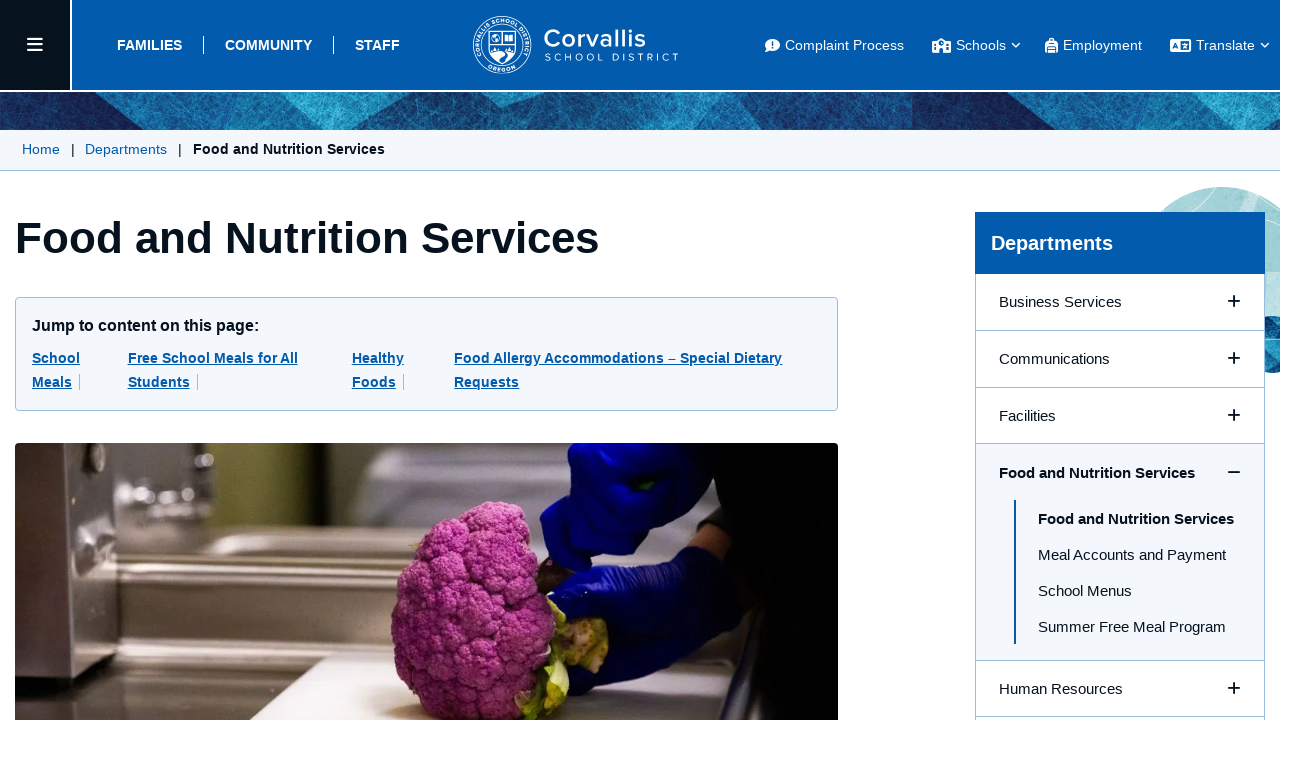

--- FILE ---
content_type: text/html; charset=UTF-8
request_url: https://www.csd509j.net/departments/food-nutrition-services/
body_size: 27620
content:
<!DOCTYPE html><html lang="en-US"><head><meta charset="UTF-8"><link rel="preconnect" href="https://fonts.gstatic.com/" crossorigin /><meta name="viewport" content="width=device-width, initial-scale=1, shrink-to-fit=no"><link rel="profile" href="http://gmpg.org/xfn/11"><link rel="preconnect" href="https://fonts.googleapis.com"><link rel="preconnect" href="https://fonts.gstatic.com" crossorigin><meta name='robots' content='index, follow, max-image-preview:large, max-snippet:-1, max-video-preview:-1' /><title>Food and Nutrition Services - Corvallis School District</title><link rel="canonical" href="https://www.csd509j.net/departments/food-nutrition-services/" /><meta property="og:locale" content="en_US" /><meta property="og:type" content="article" /><meta property="og:title" content="Food and Nutrition Services - Corvallis School District" /><meta property="og:url" content="https://www.csd509j.net/departments/food-nutrition-services/" /><meta property="og:site_name" content="Corvallis School District" /><meta property="article:publisher" content="https://www.facebook.com/csd509j/" /><meta property="article:modified_time" content="2025-09-08T16:35:33+00:00" /><meta property="og:image" content="https://www.csd509j.net/wp-content/uploads/Corvallis-School-District-uncategorized-555.png" /><meta property="og:image:width" content="1200" /><meta property="og:image:height" content="630" /><meta property="og:image:type" content="image/png" /><meta name="twitter:card" content="summary_large_image" /><meta name="twitter:site" content="@SuptNoss" /> <script type="application/ld+json" class="yoast-schema-graph">{"@context":"https://schema.org","@graph":[{"@type":"WebPage","@id":"https://www.csd509j.net/departments/food-nutrition-services/","url":"https://www.csd509j.net/departments/food-nutrition-services/","name":"Food and Nutrition Services - Corvallis School District","isPartOf":{"@id":"https://www.csd509j.net/#website"},"datePublished":"2016-07-18T18:48:57+00:00","dateModified":"2025-09-08T16:35:33+00:00","breadcrumb":{"@id":"https://www.csd509j.net/departments/food-nutrition-services/#breadcrumb"},"inLanguage":"en-US","potentialAction":[{"@type":"ReadAction","target":["https://www.csd509j.net/departments/food-nutrition-services/"]}]},{"@type":"BreadcrumbList","@id":"https://www.csd509j.net/departments/food-nutrition-services/#breadcrumb","itemListElement":[{"@type":"ListItem","position":1,"name":"Home","item":"https://www.csd509j.net/"},{"@type":"ListItem","position":2,"name":"Departments","item":"https://www.csd509j.net/departments/"},{"@type":"ListItem","position":3,"name":"Food and Nutrition Services"}]},{"@type":"WebSite","@id":"https://www.csd509j.net/#website","url":"https://www.csd509j.net/","name":"Corvallis School District","description":"","publisher":{"@id":"https://www.csd509j.net/#organization"},"potentialAction":[{"@type":"SearchAction","target":{"@type":"EntryPoint","urlTemplate":"https://www.csd509j.net/?s={search_term_string}"},"query-input":{"@type":"PropertyValueSpecification","valueRequired":true,"valueName":"search_term_string"}}],"inLanguage":"en-US"},{"@type":"Organization","@id":"https://www.csd509j.net/#organization","name":"Corvallis School District","url":"https://www.csd509j.net/","logo":{"@type":"ImageObject","inLanguage":"en-US","@id":"https://www.csd509j.net/#/schema/logo/image/","url":"https://www.csd509j.net/wp-content/uploads/csd_logo_web_800.jpg","contentUrl":"https://www.csd509j.net/wp-content/uploads/csd_logo_web_800.jpg","width":800,"height":227,"caption":"Corvallis School District"},"image":{"@id":"https://www.csd509j.net/#/schema/logo/image/"},"sameAs":["https://www.facebook.com/csd509j/","https://x.com/SuptNoss","https://www.linkedin.com/company/corvallis-school-district-509j"]}]}</script> <link rel='dns-prefetch' href='//fonts.googleapis.com' /><link rel='dns-prefetch' href='//cdnjs.cloudflare.com' /><link rel='dns-prefetch' href='//translate.googleapis.com' /><link rel='dns-prefetch' href='//use.typekit.net' /><link rel='dns-prefetch' href='//use.fontawesome.com' /><link rel='dns-prefetch' href='//www.googleapis.com' /><link rel='dns-prefetch' href='//www.gstatic.com' /><link rel='dns-prefetch' href='//www.google-analytics.com' /><link rel='dns-prefetch' href='//translate.google.com' /><link rel='dns-prefetch' href='//www.google.com' /><link rel='dns-prefetch' href='//stackpath.bootstrapcdn.com' /><link rel='dns-prefetch' href='//www.googletagmanager.com' /><link rel='dns-prefetch' href='//code.jquery.com' /><link rel='dns-prefetch' href='//cdn.jsdelivr.net' /><link rel="alternate" title="oEmbed (JSON)" type="application/json+oembed" href="https://www.csd509j.net/wp-json/oembed/1.0/embed?url=https%3A%2F%2Fwww.csd509j.net%2Fdepartments%2Ffood-nutrition-services%2F" /><link rel="alternate" title="oEmbed (XML)" type="text/xml+oembed" href="https://www.csd509j.net/wp-json/oembed/1.0/embed?url=https%3A%2F%2Fwww.csd509j.net%2Fdepartments%2Ffood-nutrition-services%2F&#038;format=xml" /><style id='wp-img-auto-sizes-contain-inline-css' type='text/css'>img:is([sizes=auto i],[sizes^="auto," i]){contain-intrinsic-size:3000px 1500px}</style> <script src="[data-uri]" defer></script><script data-optimized="1" src="https://www.csd509j.net/wp-content/plugins/litespeed-cache/assets/js/webfontloader.min.js" defer></script> <link data-optimized="1" rel='stylesheet' id='wp-block-library-css' href='https://www.csd509j.net/wp-content/litespeed/css/622a3544c144bca715f43e5d4aa4e05e.css?ver=4e05e' type='text/css' media='all' /><style id='global-styles-inline-css' type='text/css'>:root{--wp--preset--aspect-ratio--square:1;--wp--preset--aspect-ratio--4-3:4/3;--wp--preset--aspect-ratio--3-4:3/4;--wp--preset--aspect-ratio--3-2:3/2;--wp--preset--aspect-ratio--2-3:2/3;--wp--preset--aspect-ratio--16-9:16/9;--wp--preset--aspect-ratio--9-16:9/16;--wp--preset--color--black:#000000;--wp--preset--color--cyan-bluish-gray:#abb8c3;--wp--preset--color--white:#ffffff;--wp--preset--color--pale-pink:#f78da7;--wp--preset--color--vivid-red:#cf2e2e;--wp--preset--color--luminous-vivid-orange:#ff6900;--wp--preset--color--luminous-vivid-amber:#fcb900;--wp--preset--color--light-green-cyan:#7bdcb5;--wp--preset--color--vivid-green-cyan:#00d084;--wp--preset--color--pale-cyan-blue:#8ed1fc;--wp--preset--color--vivid-cyan-blue:#0693e3;--wp--preset--color--vivid-purple:#9b51e0;--wp--preset--gradient--vivid-cyan-blue-to-vivid-purple:linear-gradient(135deg,rgb(6,147,227) 0%,rgb(155,81,224) 100%);--wp--preset--gradient--light-green-cyan-to-vivid-green-cyan:linear-gradient(135deg,rgb(122,220,180) 0%,rgb(0,208,130) 100%);--wp--preset--gradient--luminous-vivid-amber-to-luminous-vivid-orange:linear-gradient(135deg,rgb(252,185,0) 0%,rgb(255,105,0) 100%);--wp--preset--gradient--luminous-vivid-orange-to-vivid-red:linear-gradient(135deg,rgb(255,105,0) 0%,rgb(207,46,46) 100%);--wp--preset--gradient--very-light-gray-to-cyan-bluish-gray:linear-gradient(135deg,rgb(238,238,238) 0%,rgb(169,184,195) 100%);--wp--preset--gradient--cool-to-warm-spectrum:linear-gradient(135deg,rgb(74,234,220) 0%,rgb(151,120,209) 20%,rgb(207,42,186) 40%,rgb(238,44,130) 60%,rgb(251,105,98) 80%,rgb(254,248,76) 100%);--wp--preset--gradient--blush-light-purple:linear-gradient(135deg,rgb(255,206,236) 0%,rgb(152,150,240) 100%);--wp--preset--gradient--blush-bordeaux:linear-gradient(135deg,rgb(254,205,165) 0%,rgb(254,45,45) 50%,rgb(107,0,62) 100%);--wp--preset--gradient--luminous-dusk:linear-gradient(135deg,rgb(255,203,112) 0%,rgb(199,81,192) 50%,rgb(65,88,208) 100%);--wp--preset--gradient--pale-ocean:linear-gradient(135deg,rgb(255,245,203) 0%,rgb(182,227,212) 50%,rgb(51,167,181) 100%);--wp--preset--gradient--electric-grass:linear-gradient(135deg,rgb(202,248,128) 0%,rgb(113,206,126) 100%);--wp--preset--gradient--midnight:linear-gradient(135deg,rgb(2,3,129) 0%,rgb(40,116,252) 100%);--wp--preset--font-size--small:13px;--wp--preset--font-size--medium:20px;--wp--preset--font-size--large:36px;--wp--preset--font-size--x-large:42px;--wp--preset--spacing--20:0.44rem;--wp--preset--spacing--30:0.67rem;--wp--preset--spacing--40:1rem;--wp--preset--spacing--50:1.5rem;--wp--preset--spacing--60:2.25rem;--wp--preset--spacing--70:3.38rem;--wp--preset--spacing--80:5.06rem;--wp--preset--shadow--natural:6px 6px 9px rgba(0, 0, 0, 0.2);--wp--preset--shadow--deep:12px 12px 50px rgba(0, 0, 0, 0.4);--wp--preset--shadow--sharp:6px 6px 0px rgba(0, 0, 0, 0.2);--wp--preset--shadow--outlined:6px 6px 0px -3px rgb(255, 255, 255), 6px 6px rgb(0, 0, 0);--wp--preset--shadow--crisp:6px 6px 0px rgb(0, 0, 0)}:where(.is-layout-flex){gap:.5em}:where(.is-layout-grid){gap:.5em}body .is-layout-flex{display:flex}.is-layout-flex{flex-wrap:wrap;align-items:center}.is-layout-flex>:is(*,div){margin:0}body .is-layout-grid{display:grid}.is-layout-grid>:is(*,div){margin:0}:where(.wp-block-columns.is-layout-flex){gap:2em}:where(.wp-block-columns.is-layout-grid){gap:2em}:where(.wp-block-post-template.is-layout-flex){gap:1.25em}:where(.wp-block-post-template.is-layout-grid){gap:1.25em}.has-black-color{color:var(--wp--preset--color--black)!important}.has-cyan-bluish-gray-color{color:var(--wp--preset--color--cyan-bluish-gray)!important}.has-white-color{color:var(--wp--preset--color--white)!important}.has-pale-pink-color{color:var(--wp--preset--color--pale-pink)!important}.has-vivid-red-color{color:var(--wp--preset--color--vivid-red)!important}.has-luminous-vivid-orange-color{color:var(--wp--preset--color--luminous-vivid-orange)!important}.has-luminous-vivid-amber-color{color:var(--wp--preset--color--luminous-vivid-amber)!important}.has-light-green-cyan-color{color:var(--wp--preset--color--light-green-cyan)!important}.has-vivid-green-cyan-color{color:var(--wp--preset--color--vivid-green-cyan)!important}.has-pale-cyan-blue-color{color:var(--wp--preset--color--pale-cyan-blue)!important}.has-vivid-cyan-blue-color{color:var(--wp--preset--color--vivid-cyan-blue)!important}.has-vivid-purple-color{color:var(--wp--preset--color--vivid-purple)!important}.has-black-background-color{background-color:var(--wp--preset--color--black)!important}.has-cyan-bluish-gray-background-color{background-color:var(--wp--preset--color--cyan-bluish-gray)!important}.has-white-background-color{background-color:var(--wp--preset--color--white)!important}.has-pale-pink-background-color{background-color:var(--wp--preset--color--pale-pink)!important}.has-vivid-red-background-color{background-color:var(--wp--preset--color--vivid-red)!important}.has-luminous-vivid-orange-background-color{background-color:var(--wp--preset--color--luminous-vivid-orange)!important}.has-luminous-vivid-amber-background-color{background-color:var(--wp--preset--color--luminous-vivid-amber)!important}.has-light-green-cyan-background-color{background-color:var(--wp--preset--color--light-green-cyan)!important}.has-vivid-green-cyan-background-color{background-color:var(--wp--preset--color--vivid-green-cyan)!important}.has-pale-cyan-blue-background-color{background-color:var(--wp--preset--color--pale-cyan-blue)!important}.has-vivid-cyan-blue-background-color{background-color:var(--wp--preset--color--vivid-cyan-blue)!important}.has-vivid-purple-background-color{background-color:var(--wp--preset--color--vivid-purple)!important}.has-black-border-color{border-color:var(--wp--preset--color--black)!important}.has-cyan-bluish-gray-border-color{border-color:var(--wp--preset--color--cyan-bluish-gray)!important}.has-white-border-color{border-color:var(--wp--preset--color--white)!important}.has-pale-pink-border-color{border-color:var(--wp--preset--color--pale-pink)!important}.has-vivid-red-border-color{border-color:var(--wp--preset--color--vivid-red)!important}.has-luminous-vivid-orange-border-color{border-color:var(--wp--preset--color--luminous-vivid-orange)!important}.has-luminous-vivid-amber-border-color{border-color:var(--wp--preset--color--luminous-vivid-amber)!important}.has-light-green-cyan-border-color{border-color:var(--wp--preset--color--light-green-cyan)!important}.has-vivid-green-cyan-border-color{border-color:var(--wp--preset--color--vivid-green-cyan)!important}.has-pale-cyan-blue-border-color{border-color:var(--wp--preset--color--pale-cyan-blue)!important}.has-vivid-cyan-blue-border-color{border-color:var(--wp--preset--color--vivid-cyan-blue)!important}.has-vivid-purple-border-color{border-color:var(--wp--preset--color--vivid-purple)!important}.has-vivid-cyan-blue-to-vivid-purple-gradient-background{background:var(--wp--preset--gradient--vivid-cyan-blue-to-vivid-purple)!important}.has-light-green-cyan-to-vivid-green-cyan-gradient-background{background:var(--wp--preset--gradient--light-green-cyan-to-vivid-green-cyan)!important}.has-luminous-vivid-amber-to-luminous-vivid-orange-gradient-background{background:var(--wp--preset--gradient--luminous-vivid-amber-to-luminous-vivid-orange)!important}.has-luminous-vivid-orange-to-vivid-red-gradient-background{background:var(--wp--preset--gradient--luminous-vivid-orange-to-vivid-red)!important}.has-very-light-gray-to-cyan-bluish-gray-gradient-background{background:var(--wp--preset--gradient--very-light-gray-to-cyan-bluish-gray)!important}.has-cool-to-warm-spectrum-gradient-background{background:var(--wp--preset--gradient--cool-to-warm-spectrum)!important}.has-blush-light-purple-gradient-background{background:var(--wp--preset--gradient--blush-light-purple)!important}.has-blush-bordeaux-gradient-background{background:var(--wp--preset--gradient--blush-bordeaux)!important}.has-luminous-dusk-gradient-background{background:var(--wp--preset--gradient--luminous-dusk)!important}.has-pale-ocean-gradient-background{background:var(--wp--preset--gradient--pale-ocean)!important}.has-electric-grass-gradient-background{background:var(--wp--preset--gradient--electric-grass)!important}.has-midnight-gradient-background{background:var(--wp--preset--gradient--midnight)!important}.has-small-font-size{font-size:var(--wp--preset--font-size--small)!important}.has-medium-font-size{font-size:var(--wp--preset--font-size--medium)!important}.has-large-font-size{font-size:var(--wp--preset--font-size--large)!important}.has-x-large-font-size{font-size:var(--wp--preset--font-size--x-large)!important}</style><style id='core-block-supports-inline-css' type='text/css'></style><style id='classic-theme-styles-inline-css' type='text/css'>.wp-block-button__link{color:#fff;background-color:#32373c;border-radius:9999px;box-shadow:none;text-decoration:none;padding:calc(0.667em + 2px) calc(1.333em + 2px);font-size:1.125em}.wp-block-file__button{background:#32373c;color:#fff;text-decoration:none}</style><link data-optimized="1" rel='stylesheet' id='wpmf-gallery-popup-style-css' href='https://www.csd509j.net/wp-content/litespeed/css/cc203d313e911a1f0ed8e71d39e9ffc6.css?ver=9ffc6' type='text/css' media='all' /><link data-optimized="1" rel='stylesheet' id='csd-styles-css' href='https://www.csd509j.net/wp-content/litespeed/css/9652bda931d6328e71f430ca4a61b4d2.css?ver=1b4d2' type='text/css' media='all' /><link data-optimized="1" rel='stylesheet' id='csd-fontawesome-css' href='https://www.csd509j.net/wp-content/litespeed/css/133e49967ce7bc6aaabe67c2f8e73856.css?ver=73856' type='text/css' media='all' /><link data-optimized="1" rel='stylesheet' id='csd-fontawesome-brands-css' href='https://www.csd509j.net/wp-content/litespeed/css/a6b311714539d491f55b39de9a2dd7ba.css?ver=dd7ba' type='text/css' media='all' /><link data-optimized="1" rel='stylesheet' id='csd-fontawesome-solid-css' href='https://www.csd509j.net/wp-content/litespeed/css/5328bc9bc03d545a10958c49381eae65.css?ver=eae65' type='text/css' media='all' /><link data-optimized="1" rel='stylesheet' id='csd-fontawesome-duotone-css' href='https://www.csd509j.net/wp-content/litespeed/css/2b49519c93f7f706f8481bf8867c1a1e.css?ver=c1a1e' type='text/css' media='all' /><link data-optimized="1" rel='stylesheet' id='searchwp-live-search-css' href='https://www.csd509j.net/wp-content/litespeed/css/901286aa90d9180ed6ff2fd16f03728f.css?ver=3728f' type='text/css' media='all' /><style id='searchwp-live-search-inline-css' type='text/css'>.searchwp-live-search-result .searchwp-live-search-result--title a{font-size:16px}.searchwp-live-search-result .searchwp-live-search-result--price{font-size:14px}.searchwp-live-search-result .searchwp-live-search-result--add-to-cart .button{font-size:14px}</style><link data-optimized="1" rel='stylesheet' id='ubermenu-css' href='https://www.csd509j.net/wp-content/litespeed/css/3942757b224c310dd161c772c2e9a631.css?ver=9a631' type='text/css' media='all' /><link data-optimized="1" rel='stylesheet' id='ubermenu-minimal-css' href='https://www.csd509j.net/wp-content/litespeed/css/989498cb662eaa8b29b0511676b0daf7.css?ver=0daf7' type='text/css' media='all' /> <script type="text/javascript" src="https://www.csd509j.net/wp-includes/js/jquery/jquery.js" id="jquery-core-js"></script> <link rel="https://api.w.org/" href="https://www.csd509j.net/wp-json/" /><link rel="alternate" title="JSON" type="application/json" href="https://www.csd509j.net/wp-json/wp/v2/pages/1593" /><link rel="EditURI" type="application/rsd+xml" title="RSD" href="https://www.csd509j.net/xmlrpc.php?rsd" /><link rel='shortlink' href='https://www.csd509j.net/?p=1593' /><style id="ubermenu-custom-generated-css">@media screen and (min-width:721px){.ubermenu{display:block!important}.ubermenu-responsive .ubermenu-item.ubermenu-hide-desktop{display:none!important}.ubermenu-responsive.ubermenu-retractors-responsive .ubermenu-retractor-mobile{display:none}.ubermenu.ubermenu-horizontal.ubermenu-items-vstretch .ubermenu-nav{display:flex;align-items:stretch}.ubermenu.ubermenu-horizontal.ubermenu-items-vstretch .ubermenu-item.ubermenu-item-level-0{display:flex;flex-direction:column}.ubermenu.ubermenu-horizontal.ubermenu-items-vstretch .ubermenu-item.ubermenu-item-level-0>.ubermenu-target{flex:1;display:flex;align-items:center;flex-wrap:wrap}.ubermenu.ubermenu-horizontal.ubermenu-items-vstretch .ubermenu-item.ubermenu-item-level-0>.ubermenu-target>.ubermenu-target-divider{position:static;flex-basis:100%}.ubermenu.ubermenu-horizontal.ubermenu-items-vstretch .ubermenu-item.ubermenu-item-level-0>.ubermenu-target.ubermenu-item-layout-image_left>.ubermenu-target-text{padding-left:1em}.ubermenu.ubermenu-horizontal.ubermenu-items-vstretch .ubermenu-item.ubermenu-item-level-0>.ubermenu-target.ubermenu-item-layout-image_right>.ubermenu-target-text{padding-right:1em}.ubermenu.ubermenu-horizontal.ubermenu-items-vstretch .ubermenu-item.ubermenu-item-level-0>.ubermenu-target.ubermenu-item-layout-image_above,.ubermenu.ubermenu-horizontal.ubermenu-items-vstretch .ubermenu-item.ubermenu-item-level-0>.ubermenu-target.ubermenu-item-layout-image_below{flex-direction:column}.ubermenu.ubermenu-horizontal.ubermenu-items-vstretch .ubermenu-item.ubermenu-item-level-0>.ubermenu-submenu-drop{top:100%}.ubermenu.ubermenu-horizontal.ubermenu-items-vstretch .ubermenu-item-level-0:not(.ubermenu-align-right)+.ubermenu-item.ubermenu-align-right{margin-left:auto}.ubermenu.ubermenu-horizontal.ubermenu-items-vstretch .ubermenu-item.ubermenu-item-level-0>.ubermenu-target.ubermenu-content-align-left{justify-content:flex-start}.ubermenu.ubermenu-horizontal.ubermenu-items-vstretch .ubermenu-item.ubermenu-item-level-0>.ubermenu-target.ubermenu-content-align-center{justify-content:center}.ubermenu.ubermenu-horizontal.ubermenu-items-vstretch .ubermenu-item.ubermenu-item-level-0>.ubermenu-target.ubermenu-content-align-right{justify-content:flex-end}.ubermenu-force-current-submenu .ubermenu-item-level-0.ubermenu-current-menu-item>.ubermenu-submenu-drop,.ubermenu-force-current-submenu .ubermenu-item-level-0.ubermenu-current-menu-ancestor>.ubermenu-submenu-drop{display:block!important;opacity:1!important;visibility:visible!important;margin:0!important;top:auto!important;height:auto;z-index:19}.ubermenu-invert.ubermenu-horizontal .ubermenu-item-level-0>.ubermenu-submenu-drop,.ubermenu-invert.ubermenu-horizontal.ubermenu-items-vstretch .ubermenu-item.ubermenu-item-level-0>.ubermenu-submenu-drop{top:auto;bottom:100%}.ubermenu-invert.ubermenu-horizontal.ubermenu-sub-indicators .ubermenu-item-level-0.ubermenu-has-submenu-drop>.ubermenu-target>.ubermenu-sub-indicator{transform:rotate(180deg)}.ubermenu-invert.ubermenu-horizontal .ubermenu-submenu .ubermenu-item.ubermenu-active>.ubermenu-submenu-type-flyout{top:auto;bottom:0}.ubermenu-invert.ubermenu-horizontal .ubermenu-item-level-0>.ubermenu-submenu-drop{clip:rect(-5000px,5000px,auto,-5000px)}.ubermenu-invert.ubermenu-vertical .ubermenu-item-level-0>.ubermenu-submenu-drop{right:100%;left:auto}.ubermenu-invert.ubermenu-vertical.ubermenu-sub-indicators .ubermenu-item-level-0.ubermenu-item-has-children>.ubermenu-target>.ubermenu-sub-indicator{right:auto;left:10px;transform:rotate(90deg)}.ubermenu-vertical.ubermenu-invert .ubermenu-item>.ubermenu-submenu-drop{clip:rect(-5000px,5000px,5000px,-5000px)}.ubermenu-vertical.ubermenu-invert.ubermenu-sub-indicators .ubermenu-has-submenu-drop>.ubermenu-target{padding-left:25px}.ubermenu-vertical.ubermenu-invert .ubermenu-item>.ubermenu-target>.ubermenu-sub-indicator{right:auto;left:10px;transform:rotate(90deg)}.ubermenu-vertical.ubermenu-invert .ubermenu-item>.ubermenu-submenu-drop.ubermenu-submenu-type-flyout,.ubermenu-vertical.ubermenu-invert .ubermenu-submenu-type-flyout>.ubermenu-item>.ubermenu-submenu-drop{right:100%;left:auto}.ubermenu-responsive-toggle{display:none}}@media screen and (max-width:720px){.ubermenu-responsive-toggle,.ubermenu-sticky-toggle-wrapper{display:block}.ubermenu-responsive{width:100%;max-height:600px;visibility:visible;overflow:visible;-webkit-transition:max-height 1s ease-in;transition:max-height .3s ease-in}.ubermenu-responsive.ubermenu-mobile-accordion:not(.ubermenu-mobile-modal):not(.ubermenu-in-transition):not(.ubermenu-responsive-collapse){max-height:none}.ubermenu-responsive.ubermenu-items-align-center{text-align:left}.ubermenu-responsive.ubermenu{margin:0}.ubermenu-responsive.ubermenu .ubermenu-nav{display:block}.ubermenu-responsive.ubermenu-responsive-nocollapse,.ubermenu-repsonsive.ubermenu-no-transitions{display:block;max-height:none}.ubermenu-responsive.ubermenu-responsive-collapse{max-height:none;visibility:visible;overflow:visible}.ubermenu-responsive.ubermenu-responsive-collapse{max-height:0;overflow:hidden!important;visibility:hidden}.ubermenu-responsive.ubermenu-in-transition,.ubermenu-responsive.ubermenu-in-transition .ubermenu-nav{overflow:hidden!important;visibility:visible}.ubermenu-responsive.ubermenu-responsive-collapse:not(.ubermenu-in-transition){border-top-width:0;border-bottom-width:0}.ubermenu-responsive.ubermenu-responsive-collapse .ubermenu-item .ubermenu-submenu{display:none}.ubermenu-responsive .ubermenu-item-level-0{width:50%}.ubermenu-responsive.ubermenu-responsive-single-column .ubermenu-item-level-0{float:none;clear:both;width:100%}.ubermenu-responsive .ubermenu-item.ubermenu-item-level-0>.ubermenu-target{border:none;box-shadow:none}.ubermenu-responsive .ubermenu-item.ubermenu-has-submenu-flyout{position:static}.ubermenu-responsive.ubermenu-sub-indicators .ubermenu-submenu-type-flyout .ubermenu-has-submenu-drop>.ubermenu-target>.ubermenu-sub-indicator{transform:rotate(0);right:10px;left:auto}.ubermenu-responsive .ubermenu-nav .ubermenu-item .ubermenu-submenu.ubermenu-submenu-drop{width:100%;min-width:100%;max-width:100%;top:auto;left:0!important}.ubermenu-responsive.ubermenu-has-border .ubermenu-nav .ubermenu-item .ubermenu-submenu.ubermenu-submenu-drop{left:-1px!important}.ubermenu-responsive .ubermenu-submenu.ubermenu-submenu-type-mega>.ubermenu-item.ubermenu-column{min-height:0;border-left:none;float:left;display:block}.ubermenu-responsive .ubermenu-item.ubermenu-active>.ubermenu-submenu.ubermenu-submenu-type-mega{max-height:none;height:auto;overflow:visible}.ubermenu-responsive.ubermenu-transition-slide .ubermenu-item.ubermenu-in-transition>.ubermenu-submenu-drop{max-height:1000px}.ubermenu .ubermenu-submenu-type-flyout .ubermenu-submenu-type-mega{min-height:0}.ubermenu.ubermenu-responsive .ubermenu-column,.ubermenu.ubermenu-responsive .ubermenu-column-auto{min-width:50%}.ubermenu.ubermenu-responsive .ubermenu-autoclear>.ubermenu-column{clear:none}.ubermenu.ubermenu-responsive .ubermenu-column:nth-of-type(2n+1){clear:both}.ubermenu.ubermenu-responsive .ubermenu-submenu-retractor-top:not(.ubermenu-submenu-retractor-top-2) .ubermenu-column:nth-of-type(2n+1){clear:none}.ubermenu.ubermenu-responsive .ubermenu-submenu-retractor-top:not(.ubermenu-submenu-retractor-top-2) .ubermenu-column:nth-of-type(2n+2){clear:both}.ubermenu-responsive-single-column-subs .ubermenu-submenu .ubermenu-item{float:none;clear:both;width:100%;min-width:100%}.ubermenu .ubermenu-submenu-footer{position:relative;clear:both;bottom:auto;right:auto}.ubermenu.ubermenu-responsive .ubermenu-tabs,.ubermenu.ubermenu-responsive .ubermenu-tabs-group,.ubermenu.ubermenu-responsive .ubermenu-tab,.ubermenu.ubermenu-responsive .ubermenu-tab-content-panel{width:100%;min-width:100%;max-width:100%;left:0}.ubermenu.ubermenu-responsive .ubermenu-tabs,.ubermenu.ubermenu-responsive .ubermenu-tab-content-panel{min-height:0!important}.ubermenu.ubermenu-responsive .ubermenu-tabs{z-index:15}.ubermenu.ubermenu-responsive .ubermenu-tab-content-panel{z-index:20}.ubermenu-responsive .ubermenu-tab{position:relative}.ubermenu-responsive .ubermenu-tab.ubermenu-active{position:relative;z-index:20}.ubermenu-responsive .ubermenu-tab>.ubermenu-target{border-width:0 0 1px 0}.ubermenu-responsive.ubermenu-sub-indicators .ubermenu-tabs>.ubermenu-tabs-group>.ubermenu-tab.ubermenu-has-submenu-drop>.ubermenu-target>.ubermenu-sub-indicator{transform:rotate(0);right:10px;left:auto}.ubermenu-responsive .ubermenu-tabs>.ubermenu-tabs-group>.ubermenu-tab>.ubermenu-tab-content-panel{top:auto;border-width:1px}.ubermenu-reponsive .ubermenu-item-level-0>.ubermenu-submenu-type-stack{position:relative}.ubermenu-responsive .ubermenu-submenu-type-stack .ubermenu-column,.ubermenu-responsive .ubermenu-submenu-type-stack .ubermenu-column-auto{width:100%;max-width:100%}.ubermenu-responsive .ubermenu-item-mini{min-width:0;width:auto;float:left;clear:none!important}.ubermenu-responsive .ubermenu-item.ubermenu-item-mini>a.ubermenu-target{padding-left:20px;padding-right:20px}.ubermenu-responsive .ubermenu-item.ubermenu-hide-mobile{display:none!important}.ubermenu-responsive.ubermenu-hide-bkgs .ubermenu-submenu.ubermenu-submenu-bkg-img{background-image:none}.ubermenu.ubermenu-responsive .ubermenu-item-level-0.ubermenu-item-mini{min-width:0;width:auto}.ubermenu-vertical .ubermenu-item.ubermenu-item-level-0{width:100%}.ubermenu-vertical.ubermenu-sub-indicators .ubermenu-item-level-0.ubermenu-item-has-children>.ubermenu-target>.ubermenu-sub-indicator{right:10px;left:auto;transform:rotate(0)}.ubermenu-vertical .ubermenu-item.ubermenu-item-level-0.ubermenu-relative.ubermenu-active>.ubermenu-submenu-drop.ubermenu-submenu-align-vertical_parent_item{top:auto}.ubermenu.ubermenu-responsive .ubermenu-tabs{position:static}.ubermenu:not(.ubermenu-is-mobile):not(.ubermenu-submenu-indicator-closes) .ubermenu-submenu .ubermenu-tab[data-ubermenu-trigger="mouseover"] .ubermenu-tab-content-panel,.ubermenu:not(.ubermenu-is-mobile):not(.ubermenu-submenu-indicator-closes) .ubermenu-submenu .ubermenu-tab[data-ubermenu-trigger="hover_intent"] .ubermenu-tab-content-panel{margin-left:6%;width:94%;min-width:94%}.ubermenu.ubermenu-submenu-indicator-closes .ubermenu-active>.ubermenu-target>.ubermenu-sub-indicator-close{display:block;display:flex;align-items:center;justify-content:center}.ubermenu.ubermenu-submenu-indicator-closes .ubermenu-active>.ubermenu-target>.ubermenu-sub-indicator{display:none}.ubermenu .ubermenu-tabs .ubermenu-tab-content-panel{box-shadow:0 5px 10px rgb(0 0 0 / .075)}.ubermenu .ubermenu-submenu-rtl{direction:ltr}.ubermenu.ubermenu-mobile-modal{position:fixed;z-index:9999999;opacity:1;top:0;left:0;width:100%;width:100vw;max-width:100%;max-width:100vw;height:100%;height:calc(100vh - calc(100vh - 100%));height:-webkit-fill-available;max-height:calc(100vh - calc(100vh - 100%));max-height:-webkit-fill-available;border:none;box-sizing:border-box;display:flex;flex-direction:column;justify-content:flex-start;overflow-y:auto!important;overflow-x:hidden!important;overscroll-behavior:contain;transform:scale(1);transition-duration:.1s;transition-property:all}.ubermenu.ubermenu-mobile-modal.ubermenu-mobile-accordion.ubermenu-interaction-press{overflow-y:hidden!important}.ubermenu.ubermenu-mobile-modal.ubermenu-responsive-collapse{overflow:hidden!important;opacity:0;transform:scale(.9);visibility:hidden}.ubermenu.ubermenu-mobile-modal .ubermenu-nav{flex:1;overflow-y:auto!important;overscroll-behavior:contain}.ubermenu.ubermenu-mobile-modal .ubermenu-item-level-0{margin:0}.ubermenu.ubermenu-mobile-modal .ubermenu-mobile-close-button{border:none;background:none;border-radius:0;padding:1em;color:inherit;display:inline-block;text-align:center;font-size:14px}.ubermenu.ubermenu-mobile-modal .ubermenu-mobile-footer .ubermenu-mobile-close-button{width:100%;display:flex;align-items:center;justify-content:center}.ubermenu.ubermenu-mobile-modal .ubermenu-mobile-footer .ubermenu-mobile-close-button .ubermenu-icon-essential,.ubermenu.ubermenu-mobile-modal .ubermenu-mobile-footer .ubermenu-mobile-close-button .fas.fa-times{margin-right:.2em}.ubermenu .ubermenu-mobile-header,.ubermenu .ubermenu-mobile-footer{display:block;text-align:center;color:inherit}.ubermenu.ubermenu-responsive-single-column.ubermenu-mobile-accordion.ubermenu-interaction-press .ubermenu-item>.ubermenu-submenu-drop,.ubermenu.ubermenu-responsive-single-column.ubermenu-mobile-accordion.ubermenu-interaction-press .ubermenu-tab>.ubermenu-tab-content-panel{box-sizing:border-box;border-left:none;border-right:none;box-shadow:none}.ubermenu.ubermenu-responsive-single-column.ubermenu-mobile-accordion.ubermenu-interaction-press .ubermenu-item.ubermenu-active>.ubermenu-submenu-drop,.ubermenu.ubermenu-responsive-single-column.ubermenu-mobile-accordion.ubermenu-interaction-press .ubermenu-tab.ubermenu-active>.ubermenu-tab-content-panel{position:static}.ubermenu.ubermenu-mobile-accordion-indent .ubermenu-submenu.ubermenu-submenu-drop,.ubermenu.ubermenu-mobile-accordion-indent .ubermenu-submenu .ubermenu-item-header.ubermenu-has-submenu-stack>.ubermenu-target{border:none}.ubermenu.ubermenu-mobile-accordion-indent .ubermenu-submenu .ubermenu-item-header.ubermenu-has-submenu-stack>.ubermenu-submenu-type-stack{padding-top:0}.ubermenu.ubermenu-mobile-accordion-indent .ubermenu-submenu-drop .ubermenu-submenu-drop .ubermenu-item>.ubermenu-target,.ubermenu.ubermenu-mobile-accordion-indent .ubermenu-submenu-drop .ubermenu-tab-content-panel .ubermenu-item>.ubermenu-target{padding-left:calc(var(--ubermenu-accordion-indent) * 2)}.ubermenu.ubermenu-mobile-accordion-indent .ubermenu-submenu-drop .ubermenu-submenu-drop .ubermenu-submenu-drop .ubermenu-item>.ubermenu-target,.ubermenu.ubermenu-mobile-accordion-indent .ubermenu-submenu-drop .ubermenu-tab-content-panel .ubermenu-tab-content-panel .ubermenu-item>.ubermenu-target{padding-left:calc(var(--ubermenu-accordion-indent) * 3)}.ubermenu.ubermenu-mobile-accordion-indent .ubermenu-submenu-drop .ubermenu-submenu-drop .ubermenu-submenu-drop .ubermenu-submenu-drop .ubermenu-item>.ubermenu-target,.ubermenu.ubermenu-mobile-accordion-indent .ubermenu-submenu-drop .ubermenu-tab-content-panel .ubermenu-tab-content-panel .ubermenu-tab-content-panel .ubermenu-item>.ubermenu-target{padding-left:calc(var(--ubermenu-accordion-indent) * 4)}.rtl .ubermenu.ubermenu-mobile-accordion-indent .ubermenu-submenu-drop .ubermenu-submenu-drop .ubermenu-item>.ubermenu-target,.rtl .ubermenu.ubermenu-mobile-accordion-indent .ubermenu-submenu-drop .ubermenu-tab-content-panel .ubermenu-item>.ubermenu-target{padding-left:0;padding-right:calc(var(--ubermenu-accordion-indent) * 2)}.rtl .ubermenu.ubermenu-mobile-accordion-indent .ubermenu-submenu-drop .ubermenu-submenu-drop .ubermenu-submenu-drop .ubermenu-item>.ubermenu-target,.rtl .ubermenu.ubermenu-mobile-accordion-indent .ubermenu-submenu-drop .ubermenu-tab-content-panel .ubermenu-tab-content-panel .ubermenu-item>.ubermenu-target{padding-left:0;padding-right:calc(var(--ubermenu-accordion-indent) * 3)}.rtl .ubermenu.ubermenu-mobile-accordion-indent .ubermenu-submenu-drop .ubermenu-submenu-drop .ubermenu-submenu-drop .ubermenu-submenu-drop .ubermenu-item>.ubermenu-target,.rtl .ubermenu.ubermenu-mobile-accordion-indent .ubermenu-submenu-drop .ubermenu-tab-content-panel .ubermenu-tab-content-panel .ubermenu-tab-content-panel .ubermenu-item>.ubermenu-target{padding-left:0;padding-right:calc(var(--ubermenu-accordion-indent) * 4)}.ubermenu-responsive-toggle{display:block}}@media screen and (max-width:480px){.ubermenu.ubermenu-responsive .ubermenu-item-level-0{width:100%}.ubermenu.ubermenu-responsive .ubermenu-column,.ubermenu.ubermenu-responsive .ubermenu-column-auto{min-width:100%}.ubermenu .ubermenu-autocolumn:not(:first-child),.ubermenu .ubermenu-autocolumn:not(:first-child) .ubermenu-submenu-type-stack{padding-top:0}.ubermenu .ubermenu-autocolumn:not(:last-child),.ubermenu .ubermenu-autocolumn:not(:last-child) .ubermenu-submenu-type-stack{padding-bottom:0}.ubermenu .ubermenu-autocolumn>.ubermenu-submenu-type-stack>.ubermenu-item-normal:first-child{margin-top:0}.ubermenu.ubermenu-responsive.ubermenu-mobile-accordion.ubermenu-interaction-press .ubermenu-item>.ubermenu-submenu-drop,.ubermenu.ubermenu-responsive.ubermenu-mobile-accordion.ubermenu-interaction-press .ubermenu-tab>.ubermenu-tab-content-panel{box-shadow:none;box-sizing:border-box;border-left:none;border-right:none}.ubermenu.ubermenu-responsive.ubermenu-mobile-accordion.ubermenu-interaction-press .ubermenu-item.ubermenu-active>.ubermenu-submenu-drop,.ubermenu.ubermenu-responsive.ubermenu-mobile-accordion.ubermenu-interaction-press .ubermenu-tab.ubermenu-active>.ubermenu-tab-content-panel{position:static}}.ubermenu-main .ubermenu-row{max-width:1270px;margin-left:auto;margin-right:auto}.ubermenu-main.ubermenu-transition-slide .ubermenu-active>.ubermenu-submenu.ubermenu-submenu-type-mega,.ubermenu-main:not(.ubermenu-transition-slide) .ubermenu-submenu.ubermenu-submenu-type-mega,.ubermenu .ubermenu-force>.ubermenu-submenu{max-height:300px}.ubermenu-main{background:#eee}.ubermenu-main.ubermenu-transition-fade .ubermenu-item .ubermenu-submenu-drop{margin-top:0}.ubermenu-main .ubermenu-item-level-0>.ubermenu-target{font-size:16px;color:#004a8d;border-left:1px solid #ccc}.ubermenu.ubermenu-main .ubermenu-item-level-0:hover>.ubermenu-target,.ubermenu-main .ubermenu-item-level-0.ubermenu-active>.ubermenu-target{color:#004a8d;background:#fff}.ubermenu-main .ubermenu-item-level-0.ubermenu-current-menu-item>.ubermenu-target,.ubermenu-main .ubermenu-item-level-0.ubermenu-current-menu-parent>.ubermenu-target,.ubermenu-main .ubermenu-item-level-0.ubermenu-current-menu-ancestor>.ubermenu-target{color:#004a8d;background:#eee}.ubermenu-main .ubermenu-item.ubermenu-item-level-0>.ubermenu-highlight{color:#004a8d;background:#eee}.ubermenu.ubermenu-main .ubermenu-item-level-0{margin:0}.ubermenu-main .ubermenu-submenu.ubermenu-submenu-drop{background-color:#fff}.ubermenu-main .ubermenu-item .ubermenu-submenu-drop{box-shadow:0 0 20px rgb(0 0 0 / .5)}.ubermenu-main .ubermenu-item-normal>.ubermenu-target,.ubermenu-main .ubermenu-submenu .ubermenu-target,.ubermenu-main .ubermenu-submenu .ubermenu-nonlink,.ubermenu-main .ubermenu-submenu .ubermenu-widget,.ubermenu-main .ubermenu-submenu .ubermenu-custom-content-padded,.ubermenu-main .ubermenu-submenu .ubermenu-retractor,.ubermenu-main .ubermenu-submenu .ubermenu-colgroup .ubermenu-column,.ubermenu-main .ubermenu-submenu.ubermenu-submenu-type-stack>.ubermenu-item-normal>.ubermenu-target,.ubermenu-main .ubermenu-submenu.ubermenu-submenu-padded{padding:5px 20px}.ubermenu-main .ubermenu-grid-row{padding-right:5px 20px}.ubermenu-main .ubermenu-grid-row .ubermenu-target{padding-right:0}.ubermenu-main.ubermenu-sub-indicators .ubermenu-submenu :not(.ubermenu-tabs-layout-right) .ubermenu-has-submenu-drop>.ubermenu-target{padding-right:25px}.ubermenu-main .ubermenu-submenu .ubermenu-item-header>.ubermenu-target,.ubermenu-main .ubermenu-tab>.ubermenu-target{font-size:16px}.ubermenu-main .ubermenu-submenu .ubermenu-item-header>.ubermenu-target{color:#004a8d}.ubermenu-main .ubermenu-submenu .ubermenu-item-header>.ubermenu-target:hover{color:#004a8d}.ubermenu-main .ubermenu-submenu .ubermenu-item-header.ubermenu-current-menu-item>.ubermenu-target{color:#004a8d}.ubermenu-main .ubermenu-nav .ubermenu-submenu .ubermenu-item-header>.ubermenu-target{font-weight:700}.ubermenu-main .ubermenu-submenu .ubermenu-item-header.ubermenu-has-submenu-stack>.ubermenu-target{border-bottom:1px solid #d7d7d7}.ubermenu-main .ubermenu-item-normal>.ubermenu-target{color:#777;font-size:16px}.ubermenu.ubermenu-main .ubermenu-item-normal>.ubermenu-target:hover,.ubermenu.ubermenu-main .ubermenu-item-normal.ubermenu-active>.ubermenu-target{color:#777}.ubermenu-main .ubermenu-item-normal.ubermenu-current-menu-item>.ubermenu-target{color:#777}.ubermenu-main .ubermenu-submenu-type-flyout>.ubermenu-item-normal>.ubermenu-target{border-bottom:1px solid #e0e0e0}.ubermenu-header-right .ubermenu-item-level-0>.ubermenu-target{font-size:14px;color:#fff}.ubermenu.ubermenu-header-right .ubermenu-item-level-0:hover>.ubermenu-target,.ubermenu-header-right .ubermenu-item-level-0.ubermenu-active>.ubermenu-target{color:#fff}.ubermenu-header-right .ubermenu-item-level-0.ubermenu-current-menu-item>.ubermenu-target,.ubermenu-header-right .ubermenu-item-level-0.ubermenu-current-menu-parent>.ubermenu-target,.ubermenu-header-right .ubermenu-item-level-0.ubermenu-current-menu-ancestor>.ubermenu-target{color:#fff}.ubermenu-header-right .ubermenu-item.ubermenu-item-level-0>.ubermenu-highlight{color:#fff}.ubermenu-header-right .ubermenu-submenu .ubermenu-item-header>.ubermenu-target,.ubermenu-header-right .ubermenu-tab>.ubermenu-target{font-size:15px}.ubermenu-header-right .ubermenu-item-normal>.ubermenu-target{font-size:14px;font-weight:400}.ubermenu-header-left .ubermenu-row{max-width:700px;margin-left:auto;margin-right:auto}.ubermenu-header-left.ubermenu-mobile-modal.ubermenu-mobile-view{background:#005fa9}.ubermenu.ubermenu-header-left{background:none;border:none;box-shadow:none}.ubermenu.ubermenu-header-left .ubermenu-item-level-0>.ubermenu-target{border:none;box-shadow:none}.ubermenu.ubermenu-header-left.ubermenu-horizontal .ubermenu-submenu-drop.ubermenu-submenu-align-left_edge_bar,.ubermenu.ubermenu-header-left.ubermenu-horizontal .ubermenu-submenu-drop.ubermenu-submenu-align-full_width{left:0}.ubermenu.ubermenu-header-left.ubermenu-horizontal .ubermenu-item-level-0.ubermenu-active>.ubermenu-submenu-drop,.ubermenu.ubermenu-header-left.ubermenu-horizontal:not(.ubermenu-transition-shift) .ubermenu-item-level-0>.ubermenu-submenu-drop{margin-top:0}.ubermenu-header-left .ubermenu-item-level-0>.ubermenu-target{font-size:14px;text-transform:uppercase;color:#fff;border-left:1px solid #fff}.ubermenu-header-left .ubermenu-nav .ubermenu-item.ubermenu-item-level-0>.ubermenu-target{font-weight:700}.ubermenu.ubermenu-header-left .ubermenu-item-level-0:hover>.ubermenu-target,.ubermenu-header-left .ubermenu-item-level-0.ubermenu-active>.ubermenu-target{color:#ccc}.ubermenu-header-left .ubermenu-item-level-0.ubermenu-current-menu-item>.ubermenu-target,.ubermenu-header-left .ubermenu-item-level-0.ubermenu-current-menu-parent>.ubermenu-target,.ubermenu-header-left .ubermenu-item-level-0.ubermenu-current-menu-ancestor>.ubermenu-target{color:#fff}.ubermenu-header-left .ubermenu-item.ubermenu-item-level-0>.ubermenu-highlight{color:#ccc}.ubermenu.ubermenu-header-left .ubermenu-item-normal>.ubermenu-target:hover,.ubermenu.ubermenu-header-left .ubermenu-item-normal.ubermenu-active>.ubermenu-target{color:#fff}.ubermenu .ubermenu-submenu.ubermenu-submenu-id-58008{width:270px;min-width:270px}.ubermenu .ubermenu-submenu.ubermenu-submenu-id-58004{width:700px;min-width:700px}.ubermenu .ubermenu-submenu.ubermenu-submenu-id-58003{width:750px;min-width:750px}.ubermenu .ubermenu-item.ubermenu-item-58003.ubermenu-active>.ubermenu-target,.ubermenu .ubermenu-item.ubermenu-item-58003:hover>.ubermenu-target,.ubermenu .ubermenu-submenu .ubermenu-item.ubermenu-item-58003.ubermenu-active>.ubermenu-target,.ubermenu .ubermenu-submenu .ubermenu-item.ubermenu-item-58003:hover>.ubermenu-target{color:#fff}.ubermenu .ubermenu-submenu.ubermenu-submenu-id-58005{width:750px;min-width:750px}</style><link rel="shortcut icon" href="https://www.csd509j.net/wp-content/themes/corvallis-school-district/favicon.png" /><style>.woocommerce-layout__header,#duplicate-post-notice,.postman-not-configured-notice.notice.notice-error,div.fs-slug-post-smtp.updated,#yoast-first-time-configuration-notice{display:none!important}</style><link rel="icon" href="https://www.csd509j.net/wp-content/uploads/2024/10/favicon-150x150.png" sizes="32x32" /><link rel="icon" href="https://www.csd509j.net/wp-content/uploads/2024/10/favicon-300x300.png" sizes="192x192" /><link rel="apple-touch-icon" href="https://www.csd509j.net/wp-content/uploads/2024/10/favicon-300x300.png" /><meta name="msapplication-TileImage" content="https://www.csd509j.net/wp-content/uploads/2024/10/favicon-300x300.png" /> <script type="text/javascript" src="[data-uri]" defer></script> <script type="text/javascript" src="https://app-script.monsido.com/v2/monsido-script.js" defer data-deferred="1"></script>  <script src="https://www.googletagmanager.com/gtag/js?id=G-BPCX9LEPH8" defer data-deferred="1"></script> <script src="[data-uri]" defer></script> <link data-optimized="1" rel='stylesheet' id='mediaelement-css' href='https://www.csd509j.net/wp-content/litespeed/css/0db8ff2ae6e32f4ff881bd67a17840d8.css?ver=840d8' type='text/css' media='all' /><link data-optimized="1" rel='stylesheet' id='wp-mediaelement-css' href='https://www.csd509j.net/wp-content/litespeed/css/5fa80b6bd2a6aa325d65aeb698ccd506.css?ver=cd506' type='text/css' media='all' /></head><body class="wp-singular page-template-default page page-id-1593 page-parent page-child parent-pageid-176 wp-embed-responsive wp-theme-corvallis-school-district"><div id="page" class="site"><div class="wrapper-header"><div class="container-fluid d-flex p-0"><div class="d-flex mr-auto">
<a type="button" class="btn-menu d-flex" data-toggle="modal" data-target="#menu-modal"><i class="fa-regular fa-bars align-self-center"></i></a><div id="header-logo" class="d-none d-md-flex d-xl-none ml-3">
<a class="navbar-brand" href="https://www.csd509j.net"><img class="img-fluid" src="https://www.csd509j.net/wp-content/uploads/csd-logo-white.svg" alt="Corvallis School District" width="205" /></a></div><div class="d-none d-md-flex"><button class="ubermenu-responsive-toggle ubermenu-responsive-toggle-header-left ubermenu-skin-minimal ubermenu-loc- ubermenu-responsive-toggle-content-align-left ubermenu-responsive-toggle-align-full ubermenu-responsive-toggle-close-icon-times " tabindex="0" data-ubermenu-target="ubermenu-header-left-300"   aria-label="Toggle Menu"><i class="fas fa-bars" ></i>Menu</button><nav id="ubermenu-header-left-300" class="ubermenu ubermenu-nojs ubermenu-header-left ubermenu-menu-300 ubermenu-responsive ubermenu-responsive-single-column ubermenu-responsive-single-column-subs ubermenu-responsive-720 ubermenu-mobile-modal ubermenu-mobile-accordion ubermenu-mobile-accordion-single ubermenu-responsive-collapse ubermenu-horizontal ubermenu-transition-fade ubermenu-trigger-hover_intent ubermenu-skin-minimal  ubermenu-bar-align-full ubermenu-items-align-auto ubermenu-bound ubermenu-disable-submenu-scroll ubermenu-sub-indicators ubermenu-retractors-responsive ubermenu-submenu-indicator-closes"><div class="ubermenu-mobile-header"><div class="my-2 pb-2 border-bottom border-lg"><img class="img-fluid" src="/wp-content/uploads/csd-logo-white.svg" alt="Corvallis School District" width="205"></div></div><ul id="ubermenu-nav-header-left-300" class="ubermenu-nav" data-title="Header Left"><li id="menu-item-58003" class="ubermenu-item ubermenu-item-type-custom ubermenu-item-object-custom ubermenu-item-has-children ubermenu-item-58003 ubermenu-item-level-0 ubermenu-column ubermenu-column-auto ubermenu-has-submenu-drop ubermenu-has-submenu-mega" ><a class="ubermenu-target ubermenu-item-layout-default ubermenu-item-layout-text_only ubermenu-noindicator" href="#" tabindex="0"><span class="ubermenu-target-title ubermenu-target-text">Families</span></a><ul  class="ubermenu-submenu ubermenu-submenu-id-58003 ubermenu-submenu-type-mega ubermenu-submenu-drop ubermenu-submenu-align-left_edge_bar"  ><li class="ubermenu-item ubermenu-item-type-custom ubermenu-item-object-ubermenu-custom ubermenu-item-has-children ubermenu-item-58949 ubermenu-item-level-1 ubermenu-column ubermenu-column-auto ubermenu-has-submenu-stack ubermenu-item-type-column ubermenu-column-id-58949"><ul  class="ubermenu-submenu ubermenu-submenu-id-58949 ubermenu-submenu-type-stack"  ><li id="menu-item-58951" class="ubermenu-item ubermenu-item-type-custom ubermenu-item-object-ubermenu-custom ubermenu-item-58951 ubermenu-item-auto ubermenu-item-normal ubermenu-item-level-2 ubermenu-column ubermenu-column-auto" ><div class="ubermenu-content-block ubermenu-custom-content ubermenu-custom-content-padded"><img src="/wp-content/uploads/2025/01/IMG_3079-1-300x300.jpg.webp" style="width: 150px;" /></div></li></ul></li><li class="ubermenu-item ubermenu-item-type-custom ubermenu-item-object-ubermenu-custom ubermenu-item-has-children ubermenu-advanced-sub ubermenu-item-58950 ubermenu-item-level-1 ubermenu-column ubermenu-column-auto ubermenu-has-submenu-stack ubermenu-item-type-column ubermenu-column-id-58950"><div  class="ubermenu-submenu ubermenu-submenu-id-58950 ubermenu-submenu-type-stack"  ><ul class="ubermenu-row ubermenu-row-id-58950_auto_1 ubermenu-autoclear"><li id="menu-item-58952" class="ubermenu-item ubermenu-item-type-custom ubermenu-item-object-ubermenu-custom ubermenu-item-58952 ubermenu-item-auto ubermenu-item-header ubermenu-item-level-3 ubermenu-column ubermenu-column-auto" ><div class="ubermenu-content-block ubermenu-custom-content ubermenu-custom-content-padded"><h4>Resources for Families</h4></div></li></ul><ul class="ubermenu-row ubermenu-row-id-58953 ubermenu-autoclear"><li class="ubermenu-item ubermenu-item-type-custom ubermenu-item-object-ubermenu-custom ubermenu-item-has-children ubermenu-item-58954 ubermenu-item-level-3 ubermenu-column ubermenu-column-auto ubermenu-has-submenu-stack ubermenu-item-type-column ubermenu-column-id-58954"><ul  class="ubermenu-submenu ubermenu-submenu-id-58954 ubermenu-submenu-type-stack"  ><li id="menu-item-61560" class="ubermenu-item ubermenu-item-type-custom ubermenu-item-object-custom ubermenu-item-61560 ubermenu-item-auto ubermenu-item-normal ubermenu-item-level-4 ubermenu-column ubermenu-column-auto" ><a class="ubermenu-target ubermenu-item-layout-default ubermenu-item-layout-text_only" href="https://www.csd509j.net/wp-content/uploads/2025/07/2024-25-Student-Parent-Handbook.pdf"><span class="ubermenu-target-title ubermenu-target-text">2025-26 Student Parent Handbook</span></a></li><li id="menu-item-61561" class="ubermenu-item ubermenu-item-type-custom ubermenu-item-object-custom ubermenu-item-61561 ubermenu-item-auto ubermenu-item-normal ubermenu-item-level-4 ubermenu-column ubermenu-column-auto" ><a class="ubermenu-target ubermenu-item-layout-default ubermenu-item-layout-text_only" href="https://www.csd509j.net/wp-content/uploads/2025/07/2024-25-Manual-de-estudiantes-y-padres.pdf"><span class="ubermenu-target-title ubermenu-target-text">2025-26 Manual de estudiantes y padres</span></a></li><li id="menu-item-59856" class="ubermenu-item ubermenu-item-type-custom ubermenu-item-object-custom ubermenu-item-59856 ubermenu-item-auto ubermenu-item-normal ubermenu-item-level-4 ubermenu-column ubermenu-column-auto" ><a class="ubermenu-target ubermenu-item-layout-default ubermenu-item-layout-text_only" href="https://www.csd509j.net/departments/student-transportation/"><span class="ubermenu-target-title ubermenu-target-text">Bus Routes</span></a></li><li id="menu-item-58960" class="ubermenu-item ubermenu-item-type-post_type ubermenu-item-object-page ubermenu-item-58960 ubermenu-item-auto ubermenu-item-normal ubermenu-item-level-4 ubermenu-column ubermenu-column-auto" ><a class="ubermenu-target ubermenu-item-layout-default ubermenu-item-layout-text_only" href="https://www.csd509j.net/about-us/school-board/policies/complaint-process/"><span class="ubermenu-target-title ubermenu-target-text">Complaint Process</span></a></li><li id="menu-item-59857" class="ubermenu-item ubermenu-item-type-post_type ubermenu-item-object-page ubermenu-item-59857 ubermenu-item-auto ubermenu-item-normal ubermenu-item-level-4 ubermenu-column ubermenu-column-auto" ><a class="ubermenu-target ubermenu-item-layout-default ubermenu-item-layout-text_only" href="https://www.csd509j.net/departments/student-growth-and-experience/curriculum/"><span class="ubermenu-target-title ubermenu-target-text">Curriculum</span></a></li><li id="menu-item-58961" class="ubermenu-item ubermenu-item-type-post_type ubermenu-item-object-page ubermenu-item-58961 ubermenu-item-auto ubermenu-item-normal ubermenu-item-level-4 ubermenu-column ubermenu-column-auto" ><a class="ubermenu-target ubermenu-item-layout-default ubermenu-item-layout-text_only" href="https://www.csd509j.net/departments/student-growth-and-experience/family-advocacy-support/"><span class="ubermenu-target-title ubermenu-target-text">Family Advocacy &#038; Support</span></a></li><li id="menu-item-58962" class="ubermenu-item ubermenu-item-type-post_type ubermenu-item-object-page ubermenu-item-58962 ubermenu-item-auto ubermenu-item-normal ubermenu-item-level-4 ubermenu-column ubermenu-column-auto" ><a class="ubermenu-target ubermenu-item-layout-default ubermenu-item-layout-text_only" href="https://www.csd509j.net/departments/student-growth-and-experience/graduation-requirements/"><span class="ubermenu-target-title ubermenu-target-text">Graduation Requirements</span></a></li><li id="menu-item-58958" class="ubermenu-item ubermenu-item-type-post_type ubermenu-item-object-page ubermenu-item-58958 ubermenu-item-auto ubermenu-item-normal ubermenu-item-level-4 ubermenu-column ubermenu-column-auto" ><a class="ubermenu-target ubermenu-item-layout-default ubermenu-item-layout-text_only" href="https://www.csd509j.net/departments/student-transportation/inclement-weather/"><span class="ubermenu-target-title ubermenu-target-text">Inclement Weather</span></a></li><li id="menu-item-60111" class="ubermenu-item ubermenu-item-type-post_type ubermenu-item-object-page ubermenu-item-60111 ubermenu-item-auto ubermenu-item-normal ubermenu-item-level-4 ubermenu-column ubermenu-column-auto" ><a class="ubermenu-target ubermenu-item-layout-default ubermenu-item-layout-text_only" href="https://www.csd509j.net/kindergarten/"><span class="ubermenu-target-title ubermenu-target-text">Kindergarten Information</span></a></li><li id="menu-item-59859" class="ubermenu-item ubermenu-item-type-post_type ubermenu-item-object-page ubermenu-item-59859 ubermenu-item-auto ubermenu-item-normal ubermenu-item-level-4 ubermenu-column ubermenu-column-auto" ><a class="ubermenu-target ubermenu-item-layout-default ubermenu-item-layout-text_only" href="https://www.csd509j.net/departments/student-growth-and-experience/multilingual-programs/"><span class="ubermenu-target-title ubermenu-target-text">Multilingual Programs</span></a></li></ul></li><li class="ubermenu-item ubermenu-item-type-custom ubermenu-item-object-ubermenu-custom ubermenu-item-has-children ubermenu-item-58955 ubermenu-item-level-3 ubermenu-column ubermenu-column-auto ubermenu-has-submenu-stack ubermenu-item-type-column ubermenu-column-id-58955"><ul  class="ubermenu-submenu ubermenu-submenu-id-58955 ubermenu-submenu-type-stack"  ><li id="menu-item-59855" class="ubermenu-item ubermenu-item-type-custom ubermenu-item-object-custom ubermenu-item-59855 ubermenu-item-auto ubermenu-item-normal ubermenu-item-level-4 ubermenu-column ubermenu-column-auto" ><a class="ubermenu-target ubermenu-item-layout-default ubermenu-item-layout-text_only" href="https://www.csd509j.net/calendar/"><span class="ubermenu-target-title ubermenu-target-text">School Calendars</span></a></li><li id="menu-item-58964" class="ubermenu-item ubermenu-item-type-post_type ubermenu-item-object-page ubermenu-item-58964 ubermenu-item-auto ubermenu-item-normal ubermenu-item-level-4 ubermenu-column ubermenu-column-auto" ><a class="ubermenu-target ubermenu-item-layout-default ubermenu-item-layout-text_only" href="https://www.csd509j.net/departments/food-nutrition-services/school-menus/"><span class="ubermenu-target-title ubermenu-target-text">School Menus</span></a></li><li id="menu-item-58965" class="ubermenu-item ubermenu-item-type-post_type ubermenu-item-object-page ubermenu-item-58965 ubermenu-item-auto ubermenu-item-normal ubermenu-item-level-4 ubermenu-column ubermenu-column-auto" ><a class="ubermenu-target ubermenu-item-layout-default ubermenu-item-layout-text_only" href="https://www.csd509j.net/departments/school-safety/"><span class="ubermenu-target-title ubermenu-target-text">School Safety</span></a></li><li id="menu-item-58966" class="ubermenu-item ubermenu-item-type-post_type ubermenu-item-object-page ubermenu-item-58966 ubermenu-item-auto ubermenu-item-normal ubermenu-item-level-4 ubermenu-column ubermenu-column-auto" ><a class="ubermenu-target ubermenu-item-layout-default ubermenu-item-layout-text_only" href="https://www.csd509j.net/departments/student-growth-and-experience/special-education/"><span class="ubermenu-target-title ubermenu-target-text">Special Education</span></a></li><li id="menu-item-60628" class="ubermenu-item ubermenu-item-type-post_type ubermenu-item-object-page ubermenu-item-60628 ubermenu-item-auto ubermenu-item-normal ubermenu-item-level-4 ubermenu-column ubermenu-column-auto" ><a class="ubermenu-target ubermenu-item-layout-default ubermenu-item-layout-text_only" href="https://www.csd509j.net/departments/technology-services/student-and-family-logins/"><span class="ubermenu-target-title ubermenu-target-text">Student &#038; Family Logins</span></a></li><li id="menu-item-59950" class="ubermenu-item ubermenu-item-type-post_type ubermenu-item-object-page ubermenu-item-59950 ubermenu-item-auto ubermenu-item-normal ubermenu-item-level-4 ubermenu-column ubermenu-column-auto" ><a class="ubermenu-target ubermenu-item-layout-default ubermenu-item-layout-text_only" href="https://www.csd509j.net/departments/student-growth-and-experience/student-enrollment/"><span class="ubermenu-target-title ubermenu-target-text">Student Enrollment and Registration</span></a></li><li id="menu-item-58967" class="ubermenu-item ubermenu-item-type-post_type ubermenu-item-object-page ubermenu-item-58967 ubermenu-item-auto ubermenu-item-normal ubermenu-item-level-4 ubermenu-column ubermenu-column-auto" ><a class="ubermenu-target ubermenu-item-layout-default ubermenu-item-layout-text_only" href="https://www.csd509j.net/departments/student-growth-and-experience/student-enrollment/student-transfers/"><span class="ubermenu-target-title ubermenu-target-text">Student Transfers</span></a></li><li id="menu-item-60713" class="ubermenu-item ubermenu-item-type-post_type ubermenu-item-object-page ubermenu-item-60713 ubermenu-item-auto ubermenu-item-normal ubermenu-item-level-4 ubermenu-column ubermenu-column-auto" ><a class="ubermenu-target ubermenu-item-layout-default ubermenu-item-layout-text_only" href="https://www.csd509j.net/departments/human-resources/volunteer/"><span class="ubermenu-target-title ubermenu-target-text">Volunteer</span></a></li><li id="menu-item-59858" class="ubermenu-item ubermenu-item-type-post_type ubermenu-item-object-page ubermenu-item-59858 ubermenu-item-auto ubermenu-item-normal ubermenu-item-level-4 ubermenu-column ubermenu-column-auto" ><a class="ubermenu-target ubermenu-item-layout-default ubermenu-item-layout-text_only" href="https://www.csd509j.net/about-us/district-information/who-to-contact/"><span class="ubermenu-target-title ubermenu-target-text">Who to Contact</span></a></li></ul></li></ul></div></li><li class="ubermenu-retractor ubermenu-retractor-mobile"><i class="fas fa-times"></i> Close</li></ul></li><li id="menu-item-58004" class="ubermenu-item ubermenu-item-type-custom ubermenu-item-object-custom ubermenu-item-has-children ubermenu-item-58004 ubermenu-item-level-0 ubermenu-column ubermenu-column-auto ubermenu-has-submenu-drop ubermenu-has-submenu-mega" ><a class="ubermenu-target ubermenu-item-layout-default ubermenu-item-layout-text_only ubermenu-noindicator" href="#" tabindex="0"><span class="ubermenu-target-title ubermenu-target-text">Community</span></a><ul  class="ubermenu-submenu ubermenu-submenu-id-58004 ubermenu-submenu-type-mega ubermenu-submenu-drop ubermenu-submenu-align-left_edge_bar"  ><li class="ubermenu-item ubermenu-item-type-custom ubermenu-item-object-ubermenu-custom ubermenu-item-has-children ubermenu-item-58969 ubermenu-item-level-1 ubermenu-column ubermenu-column-auto ubermenu-has-submenu-stack ubermenu-item-type-column ubermenu-column-id-58969"><ul  class="ubermenu-submenu ubermenu-submenu-id-58969 ubermenu-submenu-type-stack"  ><li id="menu-item-58968" class="ubermenu-item ubermenu-item-type-custom ubermenu-item-object-ubermenu-custom ubermenu-item-58968 ubermenu-item-auto ubermenu-item-normal ubermenu-item-level-2 ubermenu-column ubermenu-column-auto" ><div class="ubermenu-content-block ubermenu-custom-content ubermenu-custom-content-padded"><img src="/wp-content/uploads/Corvallis-School-District-uncategorized-362-e1731619673119-270x300.jpg" style="width: 150px;"/></div></li></ul></li><li class="ubermenu-item ubermenu-item-type-custom ubermenu-item-object-ubermenu-custom ubermenu-item-has-children ubermenu-advanced-sub ubermenu-item-58970 ubermenu-item-level-1 ubermenu-column ubermenu-column-auto ubermenu-has-submenu-stack ubermenu-item-type-column ubermenu-column-id-58970"><div  class="ubermenu-submenu ubermenu-submenu-id-58970 ubermenu-submenu-type-stack"  ><ul class="ubermenu-row ubermenu-row-id-58970_auto_1 ubermenu-autoclear"><li id="menu-item-58971" class="ubermenu-item ubermenu-item-type-custom ubermenu-item-object-ubermenu-custom ubermenu-item-58971 ubermenu-item-auto ubermenu-item-header ubermenu-item-level-3 ubermenu-column ubermenu-column-auto" ><div class="ubermenu-content-block ubermenu-custom-content ubermenu-custom-content-padded"><h4>Community Resources</h4></div></li></ul><ul class="ubermenu-row ubermenu-row-id-58972 ubermenu-autoclear"><li class="ubermenu-item ubermenu-item-type-custom ubermenu-item-object-ubermenu-custom ubermenu-item-has-children ubermenu-item-58973 ubermenu-item-level-3 ubermenu-column ubermenu-column-auto ubermenu-has-submenu-stack ubermenu-item-type-column ubermenu-column-id-58973"><ul  class="ubermenu-submenu ubermenu-submenu-id-58973 ubermenu-submenu-type-stack"  ><li id="menu-item-58974" class="ubermenu-item ubermenu-item-type-post_type ubermenu-item-object-page ubermenu-item-58974 ubermenu-item-auto ubermenu-item-normal ubermenu-item-level-4 ubermenu-column ubermenu-column-auto" ><a class="ubermenu-target ubermenu-item-layout-default ubermenu-item-layout-text_only" href="https://www.csd509j.net/calendar/"><span class="ubermenu-target-title ubermenu-target-text">Calendar</span></a></li><li id="menu-item-58977" class="ubermenu-item ubermenu-item-type-post_type ubermenu-item-object-page ubermenu-item-58977 ubermenu-item-auto ubermenu-item-normal ubermenu-item-level-4 ubermenu-column ubermenu-column-auto" ><a class="ubermenu-target ubermenu-item-layout-default ubermenu-item-layout-text_only" href="https://www.csd509j.net/about-us/district-information/who-to-contact/contact-us/"><span class="ubermenu-target-title ubermenu-target-text">Contact Us</span></a></li><li id="menu-item-58988" class="ubermenu-item ubermenu-item-type-post_type ubermenu-item-object-page ubermenu-item-58988 ubermenu-item-auto ubermenu-item-normal ubermenu-item-level-4 ubermenu-column ubermenu-column-auto" ><a class="ubermenu-target ubermenu-item-layout-default ubermenu-item-layout-text_only" href="https://www.csd509j.net/departments/facilities-and-maintenance/community-use-of-school-facilities/"><span class="ubermenu-target-title ubermenu-target-text">Community Use of Facilities</span></a></li><li id="menu-item-58986" class="ubermenu-item ubermenu-item-type-post_type ubermenu-item-object-page ubermenu-item-58986 ubermenu-item-auto ubermenu-item-normal ubermenu-item-level-4 ubermenu-column ubermenu-column-auto" ><a class="ubermenu-target ubermenu-item-layout-default ubermenu-item-layout-text_only" href="https://www.csd509j.net/about-us/district-information/employment-opportunities/"><span class="ubermenu-target-title ubermenu-target-text">Employment Opportunities</span></a></li><li id="menu-item-59854" class="ubermenu-item ubermenu-item-type-post_type ubermenu-item-object-page ubermenu-item-59854 ubermenu-item-auto ubermenu-item-normal ubermenu-item-level-4 ubermenu-column ubermenu-column-auto" ><a class="ubermenu-target ubermenu-item-layout-default ubermenu-item-layout-text_only" href="https://www.csd509j.net/departments/communications/flyer-distribution-request-form/"><span class="ubermenu-target-title ubermenu-target-text">Flyer Distribution Request</span></a></li><li id="menu-item-58991" class="ubermenu-item ubermenu-item-type-post_type ubermenu-item-object-page ubermenu-item-58991 ubermenu-item-auto ubermenu-item-normal ubermenu-item-level-4 ubermenu-column ubermenu-column-auto" ><a class="ubermenu-target ubermenu-item-layout-default ubermenu-item-layout-text_only" href="https://www.csd509j.net/about-us/district-information/get-involved/"><span class="ubermenu-target-title ubermenu-target-text">Get Involved</span></a></li></ul></li><li class="ubermenu-item ubermenu-item-type-custom ubermenu-item-object-ubermenu-custom ubermenu-item-has-children ubermenu-item-58993 ubermenu-item-level-3 ubermenu-column ubermenu-column-auto ubermenu-has-submenu-stack ubermenu-item-type-column ubermenu-column-id-58993"><ul  class="ubermenu-submenu ubermenu-submenu-id-58993 ubermenu-submenu-type-stack"  ><li id="menu-item-58982" class="ubermenu-item ubermenu-item-type-post_type ubermenu-item-object-page ubermenu-item-58982 ubermenu-item-auto ubermenu-item-normal ubermenu-item-level-4 ubermenu-column ubermenu-column-auto" ><a class="ubermenu-target ubermenu-item-layout-default ubermenu-item-layout-text_only" href="https://www.csd509j.net/about-us/public-records-request/"><span class="ubermenu-target-title ubermenu-target-text">Public Records Request</span></a></li><li id="menu-item-60845" class="ubermenu-item ubermenu-item-type-post_type ubermenu-item-object-page ubermenu-item-60845 ubermenu-item-auto ubermenu-item-normal ubermenu-item-level-4 ubermenu-column ubermenu-column-auto" ><a class="ubermenu-target ubermenu-item-layout-default ubermenu-item-layout-text_only" href="https://www.csd509j.net/about-us/school-board/"><span class="ubermenu-target-title ubermenu-target-text">School Board</span></a></li><li id="menu-item-58983" class="ubermenu-item ubermenu-item-type-post_type ubermenu-item-object-page ubermenu-item-58983 ubermenu-item-auto ubermenu-item-normal ubermenu-item-level-4 ubermenu-column ubermenu-column-auto" ><a class="ubermenu-target ubermenu-item-layout-default ubermenu-item-layout-text_only" href="https://www.csd509j.net/schools-and-programs/schools/"><span class="ubermenu-target-title ubermenu-target-text">School Directory</span></a></li><li id="menu-item-58984" class="ubermenu-item ubermenu-item-type-post_type ubermenu-item-object-page ubermenu-item-58984 ubermenu-item-auto ubermenu-item-normal ubermenu-item-level-4 ubermenu-column ubermenu-column-auto" ><a class="ubermenu-target ubermenu-item-layout-default ubermenu-item-layout-text_only" href="https://www.csd509j.net/about-us/district-information/superintendents/"><span class="ubermenu-target-title ubermenu-target-text">Superintendent</span></a></li><li id="menu-item-58985" class="ubermenu-item ubermenu-item-type-post_type ubermenu-item-object-page ubermenu-item-58985 ubermenu-item-auto ubermenu-item-normal ubermenu-item-level-4 ubermenu-column ubermenu-column-auto" ><a class="ubermenu-target ubermenu-item-layout-default ubermenu-item-layout-text_only" href="https://www.csd509j.net/about-us/district-information/who-to-contact/"><span class="ubermenu-target-title ubermenu-target-text">Who to Contact</span></a></li><li id="menu-item-60674" class="ubermenu-item ubermenu-item-type-custom ubermenu-item-object-custom ubermenu-item-60674 ubermenu-item-auto ubermenu-item-normal ubermenu-item-level-4 ubermenu-column ubermenu-column-auto" ><a class="ubermenu-target ubermenu-item-layout-default ubermenu-item-layout-text_only" href="https://cpsfoundation.org/"><span class="ubermenu-target-title ubermenu-target-text">Corvallis Public Schools Foundation</span></a></li></ul></li></ul></div></li><li class="ubermenu-retractor ubermenu-retractor-mobile"><i class="fas fa-times"></i> Close</li></ul></li><li id="menu-item-58005" class="ubermenu-item ubermenu-item-type-custom ubermenu-item-object-custom ubermenu-item-has-children ubermenu-item-58005 ubermenu-item-level-0 ubermenu-column ubermenu-column-auto ubermenu-has-submenu-drop ubermenu-has-submenu-mega" ><a class="ubermenu-target ubermenu-item-layout-default ubermenu-item-layout-text_only ubermenu-noindicator" href="#" tabindex="0"><span class="ubermenu-target-title ubermenu-target-text">Staff</span></a><ul  class="ubermenu-submenu ubermenu-submenu-id-58005 ubermenu-submenu-type-mega ubermenu-submenu-drop ubermenu-submenu-align-full_width"  ><li class="ubermenu-item ubermenu-item-type-custom ubermenu-item-object-ubermenu-custom ubermenu-item-has-children ubermenu-item-58995 ubermenu-item-level-1 ubermenu-column ubermenu-column-1-3 ubermenu-has-submenu-stack ubermenu-item-type-column ubermenu-column-id-58995"><ul  class="ubermenu-submenu ubermenu-submenu-id-58995 ubermenu-submenu-type-stack"  ><li id="menu-item-58996" class="ubermenu-item ubermenu-item-type-custom ubermenu-item-object-ubermenu-custom ubermenu-item-58996 ubermenu-item-auto ubermenu-item-normal ubermenu-item-level-2 ubermenu-column ubermenu-column-auto" ><div class="ubermenu-content-block ubermenu-custom-content ubermenu-custom-content-padded"><img src="https://www.csd509j.net/wp-content/uploads/2025/01/Staff-300x300.jpg.webp" style="width: 150px;" /></div></li></ul></li><li class="ubermenu-item ubermenu-item-type-custom ubermenu-item-object-ubermenu-custom ubermenu-item-has-children ubermenu-advanced-sub ubermenu-item-58997 ubermenu-item-level-1 ubermenu-column ubermenu-column-2-3 ubermenu-has-submenu-stack ubermenu-item-type-column ubermenu-column-id-58997"><div  class="ubermenu-submenu ubermenu-submenu-id-58997 ubermenu-submenu-type-stack"  ><ul class="ubermenu-row ubermenu-row-id-58997_auto_1 ubermenu-autoclear"><li id="menu-item-58998" class="ubermenu-item ubermenu-item-type-custom ubermenu-item-object-ubermenu-custom ubermenu-item-58998 ubermenu-item-auto ubermenu-item-header ubermenu-item-level-3 ubermenu-column ubermenu-column-auto" ><div class="ubermenu-content-block ubermenu-custom-content ubermenu-custom-content-padded"><h4>Staff Resources</h4></div></li></ul><ul class="ubermenu-row ubermenu-row-id-58999 ubermenu-autoclear"><li class="ubermenu-item ubermenu-item-type-custom ubermenu-item-object-ubermenu-custom ubermenu-item-has-children ubermenu-item-59000 ubermenu-item-level-3 ubermenu-column ubermenu-column-auto ubermenu-has-submenu-stack ubermenu-item-type-column ubermenu-column-id-59000"><ul  class="ubermenu-submenu ubermenu-submenu-id-59000 ubermenu-submenu-type-stack"  ><li id="menu-item-59010" class="ubermenu-item ubermenu-item-type-custom ubermenu-item-object-custom ubermenu-item-59010 ubermenu-item-auto ubermenu-item-normal ubermenu-item-level-4 ubermenu-column ubermenu-column-auto" ><a class="ubermenu-target ubermenu-item-layout-default ubermenu-item-layout-text_only" target="_blank" href="https://launchpad.classlink.com/corvallis"><span class="ubermenu-target-title ubermenu-target-text">ClassLink Web Portal</span></a></li><li id="menu-item-59849" class="ubermenu-item ubermenu-item-type-custom ubermenu-item-object-custom ubermenu-item-59849 ubermenu-item-auto ubermenu-item-normal ubermenu-item-level-4 ubermenu-column ubermenu-column-auto" ><a class="ubermenu-target ubermenu-item-layout-default ubermenu-item-layout-text_only" href="https://www.csd509j.net/departments/human-resources/"><span class="ubermenu-target-title ubermenu-target-text">Contracts and Salary Schedules</span></a></li><li id="menu-item-59003" class="ubermenu-item ubermenu-item-type-custom ubermenu-item-object-custom ubermenu-item-59003 ubermenu-item-auto ubermenu-item-normal ubermenu-item-level-4 ubermenu-column ubermenu-column-auto" ><a class="ubermenu-target ubermenu-item-layout-default ubermenu-item-layout-text_only" target="_blank" href="https://mail.google.com/mail"><span class="ubermenu-target-title ubermenu-target-text">Email Login</span></a></li><li id="menu-item-59004" class="ubermenu-item ubermenu-item-type-custom ubermenu-item-object-custom ubermenu-item-59004 ubermenu-item-auto ubermenu-item-normal ubermenu-item-level-4 ubermenu-column ubermenu-column-auto" ><a class="ubermenu-target ubermenu-item-layout-default ubermenu-item-layout-text_only" target="_blank" href="https://corvallis.gofmx.com/login"><span class="ubermenu-target-title ubermenu-target-text">Facilities and Transportation Requests</span></a></li><li id="menu-item-59006" class="ubermenu-item ubermenu-item-type-custom ubermenu-item-object-custom ubermenu-item-59006 ubermenu-item-auto ubermenu-item-normal ubermenu-item-level-4 ubermenu-column ubermenu-column-auto" ><a class="ubermenu-target ubermenu-item-layout-default ubermenu-item-layout-text_only" href="https://login.frontlineeducation.com/sso/googleapps_corvallis"><span class="ubermenu-target-title ubermenu-target-text">Frontline</span></a></li><li id="menu-item-61909" class="ubermenu-item ubermenu-item-type-post_type ubermenu-item-object-page ubermenu-item-61909 ubermenu-item-auto ubermenu-item-normal ubermenu-item-level-4 ubermenu-column ubermenu-column-auto" ><a class="ubermenu-target ubermenu-item-layout-default ubermenu-item-layout-text_only" href="https://www.csd509j.net/departments/library-resources/"><span class="ubermenu-target-title ubermenu-target-text">Library Resources</span></a></li></ul></li><li class="ubermenu-item ubermenu-item-type-custom ubermenu-item-object-ubermenu-custom ubermenu-item-has-children ubermenu-item-59001 ubermenu-item-level-3 ubermenu-column ubermenu-column-auto ubermenu-has-submenu-stack ubermenu-item-type-column ubermenu-column-id-59001"><ul  class="ubermenu-submenu ubermenu-submenu-id-59001 ubermenu-submenu-type-stack"  ><li id="menu-item-59007" class="ubermenu-item ubermenu-item-type-post_type ubermenu-item-object-page ubermenu-item-59007 ubermenu-item-auto ubermenu-item-normal ubermenu-item-level-4 ubermenu-column ubermenu-column-auto" ><a class="ubermenu-target ubermenu-item-layout-default ubermenu-item-layout-text_only" href="https://www.csd509j.net/departments/human-resources/payrollbenefits/"><span class="ubermenu-target-title ubermenu-target-text">Payroll and Benefits</span></a></li><li id="menu-item-59850" class="ubermenu-item ubermenu-item-type-post_type ubermenu-item-object-page ubermenu-item-59850 ubermenu-item-auto ubermenu-item-normal ubermenu-item-level-4 ubermenu-column ubermenu-column-auto" ><a class="ubermenu-target ubermenu-item-layout-default ubermenu-item-layout-text_only" href="https://www.csd509j.net/departments/human-resources/procedures-and-policies/"><span class="ubermenu-target-title ubermenu-target-text">Policies and Procedures</span></a></li><li id="menu-item-59012" class="ubermenu-item ubermenu-item-type-custom ubermenu-item-object-custom ubermenu-item-59012 ubermenu-item-auto ubermenu-item-normal ubermenu-item-level-4 ubermenu-column ubermenu-column-auto" ><a class="ubermenu-target ubermenu-item-layout-default ubermenu-item-layout-text_only" href="http://www.corvallis.or.safeschools.com/login"><span class="ubermenu-target-title ubermenu-target-text">SafeSchools Training Login</span></a></li><li id="menu-item-59853" class="ubermenu-item ubermenu-item-type-custom ubermenu-item-object-custom ubermenu-item-59853 ubermenu-item-auto ubermenu-item-normal ubermenu-item-level-4 ubermenu-column ubermenu-column-auto" ><a class="ubermenu-target ubermenu-item-layout-default ubermenu-item-layout-text_only" href="https://www.csd509j.net/calendar/"><span class="ubermenu-target-title ubermenu-target-text">School Calendars</span></a></li><li id="menu-item-59851" class="ubermenu-item ubermenu-item-type-post_type ubermenu-item-object-page ubermenu-item-59851 ubermenu-item-auto ubermenu-item-normal ubermenu-item-level-4 ubermenu-column ubermenu-column-auto" ><a class="ubermenu-target ubermenu-item-layout-default ubermenu-item-layout-text_only" href="https://www.csd509j.net/departments/human-resources/staff-quick-links/"><span class="ubermenu-target-title ubermenu-target-text">Staff Quick Links</span></a></li><li id="menu-item-59755" class="ubermenu-item ubermenu-item-type-post_type ubermenu-item-object-page ubermenu-item-59755 ubermenu-item-auto ubermenu-item-normal ubermenu-item-level-4 ubermenu-column ubermenu-column-auto" ><a class="ubermenu-target ubermenu-item-layout-default ubermenu-item-layout-text_only" href="https://www.csd509j.net/departments/human-resources/"><span class="ubermenu-target-title ubermenu-target-text">Work Day Calendars</span></a></li></ul></li></ul></div></li><li class="ubermenu-retractor ubermenu-retractor-mobile"><i class="fas fa-times"></i> Close</li></ul></li></ul><div class="ubermenu-mobile-footer"><button class="ubermenu-mobile-close-button"><i class="fas fa-times"></i> Close</button></div></nav></div></div><div id="header-logo" class="d-flex d-md-none d-xl-flex">
<a class="navbar-brand" href="https://www.csd509j.net"><img class="img-fluid" src="https://www.csd509j.net/wp-content/uploads/csd-logo-white.svg" alt="Corvallis School District" width="205" /></a></div><div class="header-right d-flex ml-auto align-self-center"><div class="d-none d-xl-flex"><nav id="ubermenu-header-right-2" class="ubermenu ubermenu-nojs ubermenu-header-right ubermenu-menu-2 ubermenu-responsive-collapse ubermenu-horizontal ubermenu-transition-fade ubermenu-trigger-hover_intent ubermenu-skin-minimal  ubermenu-bar-align-full ubermenu-items-align-auto ubermenu-bound ubermenu-disable-submenu-scroll ubermenu-sub-indicators ubermenu-retractors-responsive ubermenu-submenu-indicator-closes"><ul id="ubermenu-nav-header-right-2" class="ubermenu-nav" data-title="Header Right"><li id="menu-item-61250" class="icon-complaint ubermenu-item ubermenu-item-type-post_type ubermenu-item-object-page ubermenu-item-61250 ubermenu-item-level-0 ubermenu-column ubermenu-column-auto" ><a class="ubermenu-target ubermenu-item-layout-default ubermenu-item-layout-text_only" href="https://www.csd509j.net/about-us/school-board/policies/complaint-process/" tabindex="0"><span class="ubermenu-target-title ubermenu-target-text">Complaint Process</span></a></li><li id="menu-item-58008" class="icon-schools ubermenu-item ubermenu-item-type-custom ubermenu-item-object-custom ubermenu-item-has-children ubermenu-item-58008 ubermenu-item-level-0 ubermenu-column ubermenu-column-auto ubermenu-has-submenu-drop ubermenu-has-submenu-flyout" ><a class="ubermenu-target ubermenu-item-layout-default ubermenu-item-layout-text_only" href="#" tabindex="0"><span class="ubermenu-target-title ubermenu-target-text">Schools</span><i class='ubermenu-sub-indicator fas fa-angle-down'></i></a><ul  class="ubermenu-submenu ubermenu-submenu-id-58008 ubermenu-submenu-type-flyout ubermenu-submenu-drop ubermenu-submenu-align-left_edge_item"  ><li class="ubermenu-autocolumn menu-item-58008-col-0 ubermenu-item-level-1 ubermenu-has-submenu-drop ubermenu-has-submenu-flyout ubermenu-item-type-column ubermenu-column-id-58008-col-0"><ul  class="ubermenu-submenu ubermenu-submenu-id-58008-col-0 ubermenu-submenu-type-stack"  ><li id="menu-item-58030" class="ubermenu-item ubermenu-item-type-custom ubermenu-item-object-custom ubermenu-item-58030 ubermenu-item-auto ubermenu-item-normal ubermenu-item-level-2 ubermenu-column ubermenu-column-auto" ><a class="ubermenu-target ubermenu-item-layout-default ubermenu-item-layout-text_only" href="https://adams.csd509j.net/"><span class="ubermenu-target-title ubermenu-target-text">Adams Elementary</span></a></li><li id="menu-item-58031" class="ubermenu-item ubermenu-item-type-custom ubermenu-item-object-custom ubermenu-item-58031 ubermenu-item-auto ubermenu-item-normal ubermenu-item-level-2 ubermenu-column ubermenu-column-auto" ><a class="ubermenu-target ubermenu-item-layout-default ubermenu-item-layout-text_only" href="https://bessiecoleman.csd509j.net/"><span class="ubermenu-target-title ubermenu-target-text">Bessie Coleman Elementary</span></a></li><li id="menu-item-58032" class="ubermenu-item ubermenu-item-type-custom ubermenu-item-object-custom ubermenu-item-58032 ubermenu-item-auto ubermenu-item-normal ubermenu-item-level-2 ubermenu-column ubermenu-column-auto" ><a class="ubermenu-target ubermenu-item-layout-default ubermenu-item-layout-text_only" href="https://garfield.csd509j.net/"><span class="ubermenu-target-title ubermenu-target-text">Garfield Elementary</span></a></li><li id="menu-item-58034" class="ubermenu-item ubermenu-item-type-custom ubermenu-item-object-custom ubermenu-item-58034 ubermenu-item-auto ubermenu-item-normal ubermenu-item-level-2 ubermenu-column ubermenu-column-auto" ><a class="ubermenu-target ubermenu-item-layout-default ubermenu-item-layout-text_only" href="https://letitiacarson.csd509j.net/"><span class="ubermenu-target-title ubermenu-target-text">Letitia Carson Elementary</span></a></li><li id="menu-item-58033" class="ubermenu-item ubermenu-item-type-custom ubermenu-item-object-custom ubermenu-item-58033 ubermenu-item-auto ubermenu-item-normal ubermenu-item-level-2 ubermenu-column ubermenu-column-auto" ><a class="ubermenu-target ubermenu-item-layout-default ubermenu-item-layout-text_only" href="https://kathrynjonesharrison.csd509j.net/"><span class="ubermenu-target-title ubermenu-target-text">Kathryn Jones Harrison Elementary</span></a></li><li id="menu-item-58035" class="ubermenu-item ubermenu-item-type-custom ubermenu-item-object-custom ubermenu-item-58035 ubermenu-item-auto ubermenu-item-normal ubermenu-item-level-2 ubermenu-column ubermenu-column-auto" ><a class="ubermenu-target ubermenu-item-layout-default ubermenu-item-layout-text_only" href="https://lincoln.csd509j.net/"><span class="ubermenu-target-title ubermenu-target-text">Lincoln Elementary</span></a></li><li id="menu-item-58036" class="ubermenu-item ubermenu-item-type-custom ubermenu-item-object-custom ubermenu-item-58036 ubermenu-item-auto ubermenu-item-normal ubermenu-item-level-2 ubermenu-column ubermenu-column-auto" ><a class="ubermenu-target ubermenu-item-layout-default ubermenu-item-layout-text_only" href="https://mtview.csd509j.net/"><span class="ubermenu-target-title ubermenu-target-text">Mt. View Elementary</span></a></li><li id="menu-item-58037" class="ubermenu-item ubermenu-item-type-custom ubermenu-item-object-custom ubermenu-item-58037 ubermenu-item-auto ubermenu-item-normal ubermenu-item-level-2 ubermenu-column ubermenu-column-auto" ><a class="ubermenu-target ubermenu-item-layout-default ubermenu-item-layout-text_only" href="https://franklin.csd509j.net/"><span class="ubermenu-target-title ubermenu-target-text">Franklin K-8</span></a></li><li id="menu-item-58040" class="ubermenu-item ubermenu-item-type-custom ubermenu-item-object-custom ubermenu-item-58040 ubermenu-item-auto ubermenu-item-normal ubermenu-item-level-2 ubermenu-column ubermenu-column-auto" ><a class="ubermenu-target ubermenu-item-layout-default ubermenu-item-layout-text_only" href="https://cheldelin.csd509j.net/"><span class="ubermenu-target-title ubermenu-target-text">Cheldelin Middle School</span></a></li><li id="menu-item-58041" class="ubermenu-item ubermenu-item-type-custom ubermenu-item-object-custom ubermenu-item-58041 ubermenu-item-auto ubermenu-item-normal ubermenu-item-level-2 ubermenu-column ubermenu-column-auto" ><a class="ubermenu-target ubermenu-item-layout-default ubermenu-item-layout-text_only" href="https://linuspauling.csd509j.net/"><span class="ubermenu-target-title ubermenu-target-text">Linus Pauling Middle School</span></a></li><li id="menu-item-58042" class="ubermenu-item ubermenu-item-type-custom ubermenu-item-object-custom ubermenu-item-58042 ubermenu-item-auto ubermenu-item-normal ubermenu-item-level-2 ubermenu-column ubermenu-column-auto" ><a class="ubermenu-target ubermenu-item-layout-default ubermenu-item-layout-text_only" href="https://chs.csd509j.net/"><span class="ubermenu-target-title ubermenu-target-text">Corvallis High School</span></a></li><li id="menu-item-58043" class="ubermenu-item ubermenu-item-type-custom ubermenu-item-object-custom ubermenu-item-58043 ubermenu-item-auto ubermenu-item-normal ubermenu-item-level-2 ubermenu-column ubermenu-column-auto" ><a class="ubermenu-target ubermenu-item-layout-default ubermenu-item-layout-text_only" href="https://cvhs.csd509j.net/"><span class="ubermenu-target-title ubermenu-target-text">Crescent Valley High School</span></a></li><li id="menu-item-60675" class="ubermenu-item ubermenu-item-type-custom ubermenu-item-object-custom ubermenu-item-60675 ubermenu-item-auto ubermenu-item-normal ubermenu-item-level-2 ubermenu-column ubermenu-column-auto" ><a class="ubermenu-target ubermenu-item-layout-default ubermenu-item-layout-text_only" href="https://www.muddycreekcharterschool.org/"><span class="ubermenu-target-title ubermenu-target-text">Muddy Creek K-5 Charter School</span></a></li><li id="menu-item-58039" class="ubermenu-item ubermenu-item-type-custom ubermenu-item-object-custom ubermenu-item-58039 ubermenu-item-header ubermenu-item-level-2 ubermenu-column ubermenu-column-auto" ><span class="ubermenu-target ubermenu-item-layout-default ubermenu-item-layout-text_only"><span class="ubermenu-target-title ubermenu-target-text">Alternative Education &#038; CTE</span></span></li><li id="menu-item-58044" class="ubermenu-item ubermenu-item-type-custom ubermenu-item-object-custom ubermenu-item-58044 ubermenu-item-auto ubermenu-item-normal ubermenu-item-level-2 ubermenu-column ubermenu-column-auto" ><a class="ubermenu-target ubermenu-item-layout-default ubermenu-item-layout-text_only" href="/schools-and-programs/programs/college-hill/"><span class="ubermenu-target-title ubermenu-target-text">College Hill</span></a></li><li id="menu-item-59941" class="ubermenu-item ubermenu-item-type-post_type ubermenu-item-object-page ubermenu-item-59941 ubermenu-item-auto ubermenu-item-normal ubermenu-item-level-2 ubermenu-column ubermenu-column-auto" ><a class="ubermenu-target ubermenu-item-layout-default ubermenu-item-layout-text_only" href="https://www.csd509j.net/schools-and-programs/programs/bridges-program/"><span class="ubermenu-target-title ubermenu-target-text">Bridges Program</span></a></li><li id="menu-item-58045" class="ubermenu-item ubermenu-item-type-custom ubermenu-item-object-custom ubermenu-item-58045 ubermenu-item-auto ubermenu-item-normal ubermenu-item-level-2 ubermenu-column ubermenu-column-auto" ><a class="ubermenu-target ubermenu-item-layout-default ubermenu-item-layout-text_only" href="/schools-and-programs/programs/post-graduate-scholars/"><span class="ubermenu-target-title ubermenu-target-text">Post Graduate Scholars</span></a></li><li id="menu-item-58046" class="ubermenu-item ubermenu-item-type-custom ubermenu-item-object-custom ubermenu-item-58046 ubermenu-item-auto ubermenu-item-normal ubermenu-item-level-2 ubermenu-column ubermenu-column-auto" ><a class="ubermenu-target ubermenu-item-layout-default ubermenu-item-layout-text_only" href="/schools-and-programs/programs/wings/"><span class="ubermenu-target-title ubermenu-target-text">WINGS Transition Program</span></a></li><li id="menu-item-58047" class="ubermenu-item ubermenu-item-type-custom ubermenu-item-object-custom ubermenu-item-58047 ubermenu-item-auto ubermenu-item-normal ubermenu-item-level-2 ubermenu-column ubermenu-column-auto" ><a class="ubermenu-target ubermenu-item-layout-default ubermenu-item-layout-text_only" href="/schools-and-programs/cte/"><span class="ubermenu-target-title ubermenu-target-text">District CTE Programs</span></a></li></ul></li></ul></li><li id="menu-item-59605" class="icon-enrollment ubermenu-item ubermenu-item-type-custom ubermenu-item-object-custom ubermenu-item-59605 ubermenu-item-level-0 ubermenu-column ubermenu-column-auto" ><a class="ubermenu-target ubermenu-item-layout-default ubermenu-item-layout-text_only" href="https://teachcorvallis.org" tabindex="0"><span class="ubermenu-target-title ubermenu-target-text">Employment</span></a></li><li id="menu-item-2866" class="icon-language ubermenu-item ubermenu-item-type-custom ubermenu-item-object-custom ubermenu-item-has-children ubermenu-item-2866 ubermenu-item-level-0 ubermenu-column ubermenu-column-auto ubermenu-has-submenu-drop ubermenu-has-submenu-flyout" ><a class="ubermenu-target ubermenu-item-layout-default ubermenu-item-layout-text_only" href="#" tabindex="0"><span class="ubermenu-target-title ubermenu-target-text">Translate</span><i class='ubermenu-sub-indicator fas fa-angle-down'></i></a><ul  class="ubermenu-submenu ubermenu-submenu-id-2866 ubermenu-submenu-type-flyout ubermenu-submenu-drop ubermenu-submenu-align-left_edge_item"  ><li class="ubermenu-autocolumn menu-item-2866-col-0 ubermenu-item-level-1 ubermenu-has-submenu-drop ubermenu-has-submenu-flyout ubermenu-item-type-column ubermenu-column-id-2866-col-0"><ul  class="ubermenu-submenu ubermenu-submenu-id-2866-col-0 ubermenu-submenu-type-stack"  ><li id="menu-item-2867" class="ubermenu-item ubermenu-item-type-custom ubermenu-item-object-custom ubermenu-item-2867 ubermenu-item-auto ubermenu-item-normal ubermenu-item-level-2 ubermenu-column ubermenu-column-auto" ><a class="ubermenu-target ubermenu-item-layout-default ubermenu-item-layout-text_only" target="_blank" href="#googtrans(en|es)"><span class="ubermenu-target-title ubermenu-target-text">Spanish</span></a></li><li id="menu-item-2870" class="ubermenu-item ubermenu-item-type-custom ubermenu-item-object-custom ubermenu-item-2870 ubermenu-item-auto ubermenu-item-normal ubermenu-item-level-2 ubermenu-column ubermenu-column-auto" ><a class="ubermenu-target ubermenu-item-layout-default ubermenu-item-layout-text_only" target="_blank" href="#googtrans(en|ar)"><span class="ubermenu-target-title ubermenu-target-text">Arabic</span></a></li><li id="menu-item-2868" class="ubermenu-item ubermenu-item-type-custom ubermenu-item-object-custom ubermenu-item-2868 ubermenu-item-auto ubermenu-item-normal ubermenu-item-level-2 ubermenu-column ubermenu-column-auto" ><a class="ubermenu-target ubermenu-item-layout-default ubermenu-item-layout-text_only" target="_blank" href="#googtrans(en|zh-CN)"><span class="ubermenu-target-title ubermenu-target-text">Chinese</span></a></li><li id="menu-item-2869" class="ubermenu-item ubermenu-item-type-custom ubermenu-item-object-custom ubermenu-item-2869 ubermenu-item-auto ubermenu-item-normal ubermenu-item-level-2 ubermenu-column ubermenu-column-auto" ><a class="ubermenu-target ubermenu-item-layout-default ubermenu-item-layout-text_only" target="_blank" href="#googtrans(en|fr)"><span class="ubermenu-target-title ubermenu-target-text">French</span></a></li><li id="menu-item-2871" class="ubermenu-item ubermenu-item-type-custom ubermenu-item-object-custom ubermenu-item-2871 ubermenu-item-auto ubermenu-item-normal ubermenu-item-level-2 ubermenu-column ubermenu-column-auto" ><a class="ubermenu-target ubermenu-item-layout-default ubermenu-item-layout-text_only" target="_blank" href="#googtrans(en|de)"><span class="ubermenu-target-title ubermenu-target-text">German</span></a></li><li id="menu-item-2876" class="ubermenu-item ubermenu-item-type-custom ubermenu-item-object-custom ubermenu-item-2876 ubermenu-item-auto ubermenu-item-normal ubermenu-item-level-2 ubermenu-column ubermenu-column-auto" ><a class="ubermenu-target ubermenu-item-layout-default ubermenu-item-layout-text_only" target="_blank" href="#googtrans(en|hi)"><span class="ubermenu-target-title ubermenu-target-text">Hindi</span></a></li><li id="menu-item-2872" class="ubermenu-item ubermenu-item-type-custom ubermenu-item-object-custom ubermenu-item-2872 ubermenu-item-auto ubermenu-item-normal ubermenu-item-level-2 ubermenu-column ubermenu-column-auto" ><a class="ubermenu-target ubermenu-item-layout-default ubermenu-item-layout-text_only" target="_blank" href="#googtrans(en|it)"><span class="ubermenu-target-title ubermenu-target-text">Italian</span></a></li><li id="menu-item-2874" class="ubermenu-item ubermenu-item-type-custom ubermenu-item-object-custom ubermenu-item-2874 ubermenu-item-auto ubermenu-item-normal ubermenu-item-level-2 ubermenu-column ubermenu-column-auto" ><a class="ubermenu-target ubermenu-item-layout-default ubermenu-item-layout-text_only" target="_blank" href="#googtrans(en|ko)"><span class="ubermenu-target-title ubermenu-target-text">Korean</span></a></li><li id="menu-item-2875" class="ubermenu-item ubermenu-item-type-custom ubermenu-item-object-custom ubermenu-item-2875 ubermenu-item-auto ubermenu-item-normal ubermenu-item-level-2 ubermenu-column ubermenu-column-auto" ><a class="ubermenu-target ubermenu-item-layout-default ubermenu-item-layout-text_only" target="_blank" href="#googtrans(en|ru)"><span class="ubermenu-target-title ubermenu-target-text">Russian</span></a></li><li id="menu-item-2873" class="ubermenu-item ubermenu-item-type-custom ubermenu-item-object-custom ubermenu-item-2873 ubermenu-item-auto ubermenu-item-normal ubermenu-item-level-2 ubermenu-column ubermenu-column-auto" ><a class="ubermenu-target ubermenu-item-layout-default ubermenu-item-layout-text_only" target="_blank" href="#googtrans(en|vi)"><span class="ubermenu-target-title ubermenu-target-text">Vietnamese</span></a></li></ul></li></ul></li></ul></nav></div></div></div></div><div class="wrapper-header-bottom bg-primary d-md-none"><div class="container-fluid"><div class="row justify-content-center no-gutters"><div class="col-auto"><div class="d-flex text-center text-white">
<a class="ubermenu-responsive-toggle ubermenu-responsive-toggle-header-left ubermenu-skin-minimal ubermenu-responsive-toggle-content-align-left ubermenu-responsive-toggle-align-full " tabindex="0" data-ubermenu-target="_any_"   aria-label="Toggle Menu"><i class="fa-solid fa-bars"></i> Information for Families, Community, Staff</a></div></div></div></div></div><div class="wrapper-page-top-bg"></div><div class="block-breadcrumbs"><div class="container"><div class="row"><div class="col-auto"><span><span><a href="https://www.csd509j.net/">Home</a></span> | <span><a href="https://www.csd509j.net/departments/">Departments</a></span> | <span class="breadcrumb_last" aria-current="page">Food and Nutrition Services</span></span></div></div></div></div><div class="wrapper-page"><div class="container"><div class="row"><div class="col-md-9 col-lg-8 order-1 order-md-0"><div class="block-page-title"><div class="container"><div class="row no-gutters"><div class="col-12"><h1 class="has-anchors">Food and Nutrition Services</h1><div class="wrapper-anchors"><div class="font-weight-bold mb-1">Jump to content on this page:</div><div class="d-flex flex-column flex-xl-row "><div class="wrapper-anchor">
<a class="anchor" href="#school-meals">School Meals</a></div><div class="wrapper-anchor">
<a class="anchor" href="#free-school-meals-for-all-students">Free School Meals for All Students</a></div><div class="wrapper-anchor">
<a class="anchor" href="#healthy-foods">Healthy Foods</a></div><div class="wrapper-anchor">
<a class="anchor" href="#food-allergy-accommodations-special-dietary-requests">Food Allergy Accommodations – Special Dietary Requests</a></div></div></div></div></div></div></div><div id="block_ae4fa2f3aabf526c02917ce00a410057" class="block-image"><div class="container"><div class="row no-gutters"><div class="col-12">
<img fetchpriority="high" decoding="async" width="1055" height="400" src="https://www.csd509j.net/wp-content/uploads/2025/01/Corvallis-School-District-2024-226-e1737769841731-1055x400.jpg.webp" class="img-fluid w-100" alt="" /></div></div></div></div><div id="school-meals" class="block-text block-style block-list-2-col"><div class="container"><div class="row no-gutters"><div class="col-12"><p>We provide school breakfast and lunch and offer meat and vegetarian entrée options every day. A secure online payment system gives parents the convenience of checking their student&#8217;s school meal account and paying online.</p><p>To the maximum extent practicable, all schools in our district will participate in available federal school meal programs, including:</p><ul><li>The School Breakfast Program</li><li>National School Lunch Program— including after-school meals and snacks</li><li>Summer Food Service Program</li><li>Fruit and Vegetable Snack Program</li></ul></div></div></div></div><div id="free-school-meals-for-all-students" class="block-text block-style block-list-2-col"><div class="container"><div class="row no-gutters"><div class="col-12"><div class="hr-heading"></div><h2>Free School Meals for All Students</h2><p>Under the <a href="https://www.fns.usda.gov/cn/community-eligibility-provision" target="_blank" rel="noopener">Community Eligibility Provision</a> from the United States Department of Agriculture (USDA), beginning July 1, 2024, <strong>all students qualify for a free complete “<a href="https://www.csd509j.net/departments/food-nutrition-services/meal-account-balance-inquiry-payment/#remtooltip">reimbursable</a>” breakfast and lunch, regardless of income. Families do not need to fill out free and reduced lunch applications for these benefits.</strong></p><ul><li>Students at Corvallis High School and Crescent Valley High School should be made aware that breakfast before school and after the bell are considered the same serving session and only one breakfast will be at no charge.</li><li>Students opting for a la carte items or additional meals will be charged for them and will need to have money in their account.</li></ul><p>Find out more about what a complete &#8220;reimbursable&#8221; meal includes in the video below.</p><div style="width: 1920px;" class="wp-video"><video class="wp-video-shortcode" id="video-1593-1" width="1920" height="1080" preload="metadata" controls="controls"><source type="video/mp4" src="https://www.csd509j.net/wp-content/uploads/2025/09/CSD-CEP-English-and-Spanish.mp4?_=1" /><a href="https://www.csd509j.net/wp-content/uploads/2025/09/CSD-CEP-English-and-Spanish.mp4">https://www.csd509j.net/wp-content/uploads/2025/09/CSD-CEP-English-and-Spanish.mp4</a></video></div></div></div></div></div><div id="healthy-foods" class="block-text block-style"><div class="container"><div class="row no-gutters"><div class="col-12"><div class="hr-heading"></div><h2>Healthy Foods</h2><p>Good nutrition is a building block for good health and success in school. Our district is committed to providing a daily offering of nutritious and healthy meals and local fruits and vegetables are included in breakfast and lunch menus at each school location.</p><p>According to the USDA, menus must meet nutrition goals when averaged over a school week. Menus must be analyzed for nutrient content using USDA-approved software. The nutrient analysis of planned menus must meet nutrient requirements for the age/grade group served when averaged over a week for the nutrient standards based on the 1989 Recommended Dietary Allowances for key nutrients, calories, and 1995 Dietary Guidelines measures.</p><p>The Corvallis School District Food Service Department has been a leader in utilizing locally grown produce in the salad bar and meals served. The department has also led the way in removing sodas and other items from the schools in favor of juices, water, and healthier products long before House Bill 2650 (Law 00455) mandated changes in what schools offered students.</p></div></div></div></div><div id="block_c7f3e1eabbc5c92cfd201237413ac821" class="block-image"><div class="container"><div class="row no-gutters"><div class="col-12">
<img decoding="async" width="1525" height="1025" src="https://www.csd509j.net/wp-content/uploads/2025/01/Corvallis-School-District-2024-239-e1737762384955.jpg.webp" class="img-fluid w-100" alt="" srcset="https://www.csd509j.net/wp-content/uploads/2025/01/Corvallis-School-District-2024-239-e1737762384955.jpg.webp 1525w, https://www.csd509j.net/wp-content/uploads/2025/01/Corvallis-School-District-2024-239-e1737762384955-300x202.jpg.webp 300w, https://www.csd509j.net/wp-content/uploads/2025/01/Corvallis-School-District-2024-239-e1737762384955-1024x688.jpg.webp 1024w" sizes="(max-width: 1525px) 100vw, 1525px" /></div></div></div></div><div id="food-allergy-accommodations-special-dietary-requests" class="block-text block-style block-list-2-col"><div class="container"><div class="row no-gutters"><div class="col-12"><div class="hr-heading"></div><h2>Food Allergy Accommodations – Special Dietary Requests</h2><div id="food-allergy-accommodations-special-dietary-requests" class="block-text block-style"><div class="container"><div class="row no-gutters"><div class="col-12"><p>In compliance with Federal law and USDA regulations, Child Nutrition Programs must make reasonable modifications to accommodate children with disabilities, including allergens and digestive conditions. Below are printable forms to request substitutions for meal preferences and medical meal accommodations.</p><p>These forms can be filled out and returned to Corvallis School District Nutrition Services:</p><ul><li>Email: <a href="/cdn-cgi/l/email-protection#244a5150564d504d4b4a574156524d47415764474b56524548484d570a4f15160a4b560a5157" target="_blank" rel="noopener"><span class="__cf_email__" data-cfemail="1b756e6f69726f727475687e696d72787e685b7874696d7a7777726835702a29357469356e68">[email&#160;protected]</span></a></li><li>Mail at 1555 SW 35th Street, Corvallis, Oregon 97333</li></ul><p>If you have questions, need help to understand this information or complete these forms, or need assistance due to a disability or because you speak a language other than English, you may receive help free of charge. Please contact Food &amp; Nutrition Services at <a href="/cdn-cgi/l/email-protection#e8869d9c9a819c8187869b8d9a9e818b8d9ba88b879a9e898484819bc683d9dac6879ac69d9b" target="_blank" rel="noopener"><span class="__cf_email__" data-cfemail="5c3229282e35283533322f392e2a353f392f1c3f332e2a3d3030352f72376d6e72332e72292f">[email&#160;protected]</span></a> or 541-757-5859.</p><ul><li><a href="https://www.csd509j.net/medical-statement-eng/" target="_blank" rel="noopener">Medical Statement English</a></li><li><a href="https://www.csd509j.net/medical-statement-sp/" target="_blank" rel="noopener">Medical Statement Spanish</a></li><li><a href="https://www.csd509j.net/meal-preference-request-form-eng/" target="_blank" rel="noopener">Meal Preference Request Form English</a></li><li><a href="https://www.csd509j.net/meal-preference-request-form-sp/" target="_blank" rel="noopener">Meal Preference Request Form Spanish</a></li></ul></div></div></div></div><div id="nutritional-analysis" class="block-text block-style"><div class="container"></div></div></div></div></div></div><div id="" class="block-text block-style"><div class="container"><div class="row no-gutters"><div class="col-12"><h2>USDA Statement</h2><p>In accordance with federal civil rights law and U.S. Department of Agriculture (USDA) civil rights regulations and policies, this institution is prohibited from discriminating on the basis of race, color, national origin, sex (including gender identity and sexual orientation), disability, age, or reprisal or retaliation for prior civil rights activity.</p><p>Program information may be made available in languages other than English. Persons with disabilities who require alternative means of communication to obtain program information (e.g., Braille, large print, audiotape, American Sign Language), should contact the responsible state or local agency that administers the program or USDA’s TARGET Center at (202) 720-2600 (voice and TTY) or contact USDA through the Federal Relay Service at (800) 877-8339.</p><p>To file a program discrimination complaint, a Complainant should complete a Form AD-3027, USDA Program Discrimination Complaint Form which can be obtained online at: <a class="ext-icon-after" href="https://www.usda.gov/sites/default/files/documents/ad-3027.pdf" target="_blank" rel="noopener">https://www.usda.gov/sites/default/files/documents/ad-3027.pdf</a>, from any USDA office, by calling (866) 632-9992, or by writing a letter addressed to USDA. The letter must contain the complainant’s name, address, telephone number, and a written description of the alleged discriminatory action in sufficient detail to inform the Assistant Secretary for Civil Rights (ASCR) about the nature and date of an alleged civil rights violation. The completed AD-3027 form or letter must be submitted to USDA by:</p><ol><li><strong>mail:</strong><br />
U.S. Department of Agriculture<br />
Office of the Assistant Secretary for Civil Rights<br />
1400 Independence Avenue, SW<br />
Washington, D.C. 20250-9410; or</li><li><strong>fax:</strong><br />
(833) 256-1665 or (202) 690-7442; or</li><li><strong>email:</strong><br />
<a href="https://mail.google.com/mail/?view=cm&amp;fs=1&amp;tf=1&amp;to=program.intake@usda.gov" target="_blank" rel="noopener"><span class="__cf_email__" data-cfemail="7a2a08151d081b175433140e1b111f3a0f091e1b541d150c">[email&#160;protected]</span></a></li></ol></div></div></div></div></div><div class="col-md-3 col-xl-3 offset-xl-1 order-0 order-md-1"><div class="wrapper-sidebar sticky-top mb-4"><div class="block-sidebar-menu navbar-expand-md"><div class="wrapper-sidebar-menu-bg d-none d-md-block">
<img src="/wp-content/uploads/2024/10/menu-bg.svg" /></div><div class="sidebar-menu-header bg-primary p-1 p-lg-2 d-flex jusitify-content-between w-100 position-relative"><div class="sidebar-menu-title">Departments</div><div class="d-md-none ml-auto">
<button type="button" class="navbar-toggle btn-plain text-white stretched-link" data-toggle="collapse" data-target=".sidebar-navbar-collapse">
<span class="sr-only">Toggle navigation</span>
<i class="fa fa-1x fa-chevron-down"></i>
</button></div></div><nav class="navbar-collapse collapse sidebar-navbar-collapse"><ul class="nav navbar-nav list-unstyled text-sm mb-0"><li class="nav-item">
<a href="https://www.csd509j.net/departments/business-services/" class="nav-link has-submenu" data-toggle="collapse" data-target="#submenu-58312" aria-expanded="false">Business Services <i class="fas fa-plus submenu-icon align-self-center" aria-hidden="true"></i></a><div id="submenu-58312" class="collapse"><ul class="nav submenu list-unstyled"><li class="nav-item">
<a href="https://www.csd509j.net/departments/business-services/budget-updates/" class="nav-link">2026 Budget Updates </a></li><li class="nav-item">
<a href="https://www.csd509j.net/departments/business-services/" class="nav-link">Business Services </a></li></ul></div></li><li class="nav-item">
<a href="https://www.csd509j.net/departments/communications/" class="nav-link has-submenu" data-toggle="collapse" data-target="#submenu-58310" aria-expanded="false">Communications <i class="fas fa-plus submenu-icon align-self-center" aria-hidden="true"></i></a><div id="submenu-58310" class="collapse"><ul class="nav submenu list-unstyled"><li class="nav-item">
<a href="https://www.csd509j.net/departments/communications/" class="nav-link">Communications </a></li><li class="nav-item">
<a href="https://www.csd509j.net/departments/communications/comms-audit/" class="nav-link">2022 Communication Audit </a></li><li class="nav-item">
<a href="https://www.csd509j.net/departments/communications/community-flyers/" class="nav-link">Community Flyers </a></li><li class="nav-item">
<a href="https://www.csd509j.net/departments/communications/flyer-distribution-request-form/" class="nav-link">Flyer Distribution Request </a></li></ul></div></li><li class="nav-item">
<a href="https://www.csd509j.net/departments/facilities-and-maintenance/" class="nav-link has-submenu" data-toggle="collapse" data-target="#submenu-58311" aria-expanded="false">Facilities <i class="fas fa-plus submenu-icon align-self-center" aria-hidden="true"></i></a><div id="submenu-58311" class="collapse"><ul class="nav submenu list-unstyled"><li class="nav-item">
<a href="https://www.csd509j.net/departments/facilities-and-maintenance/" class="nav-link">Facilities </a></li><li class="nav-item">
<a href="https://www.csd509j.net/departments/facilities-and-maintenance/community-use-of-school-facilities/" class="nav-link">Community Use of School Facilities </a></li><li class="nav-item">
<a href="https://www.csd509j.net/departments/facilities-and-maintenance/csd-theaters/" class="nav-link has-submenu" data-toggle="collapse" data-target="#submenu-62968" aria-expanded="false">CSD Theaters <i class="fas fa-plus submenu-icon align-self-center" aria-hidden="true"></i></a><div id="submenu-62968" class="collapse"><ul class="nav submenu list-unstyled"><li class="nav-item">
<a href="https://www.csd509j.net/departments/facilities-and-maintenance/csd-theaters/" class="nav-link">CSD Theaters </a></li><li class="nav-item">
<a href="https://www.csd509j.net/departments/facilities-and-maintenance/csd-theaters/auditions/" class="nav-link">Auditions </a></li><li class="nav-item">
<a href="https://www.csd509j.net/departments/facilities-and-maintenance/csd-theaters/buy-tickets/" class="nav-link">Buy Tickets </a></li><li class="nav-item">
<a href="https://www.csd509j.net/departments/facilities-and-maintenance/csd-theaters/csd-theater-facility-rentals/" class="nav-link">CSD Theater Facility Rentals </a></li><li class="nav-item">
<a href="https://www.csd509j.net/departments/facilities-and-maintenance/csd-theaters/csd-theater-staff-bios/" class="nav-link">CSD Theater Staff Bios </a></li><li class="nav-item">
<a href="https://www.csd509j.net/departments/facilities-and-maintenance/csd-theaters/stages-summer-theater-camp/" class="nav-link">STAGES Summer Theater Camp </a></li></ul></div></li><li class="nav-item">
<a href="https://www.csd509j.net/departments/facilities-and-maintenance/long-range-planning/" class="nav-link has-submenu" data-toggle="collapse" data-target="#submenu-58330" aria-expanded="false">Long Range Planning <i class="fas fa-plus submenu-icon align-self-center" aria-hidden="true"></i></a><div id="submenu-58330" class="collapse"><ul class="nav submenu list-unstyled"><li class="nav-item">
<a href="https://www.csd509j.net/departments/facilities-and-maintenance/long-range-planning/" class="nav-link">Long Range Planning </a></li><li class="nav-item">
<a href="https://www.csd509j.net/departments/facilities-and-maintenance/long-range-planning/school-consolidation/" class="nav-link">School Consolidation </a></li></ul></div></li><li class="nav-item">
<a href="https://www.csd509j.net/osborn-aquatic-center-updates/" class="nav-link">Osborn Aquatic Center Updates </a></li><li class="nav-item">
<a href="https://www.csd509j.net/departments/facilities-and-maintenance/school-courier-schedule/" class="nav-link">School Courier Schedule </a></li><li class="nav-item">
<a href="https://www.csd509j.net/departments/facilities-and-maintenance/sustainability/" class="nav-link">Sustainability </a></li></ul></div></li><li class="nav-item nav-item-active">
<a href="https://www.csd509j.net/departments/food-nutrition-services/" class="nav-link has-submenu" data-toggle="collapse" data-target="#submenu-58313" aria-expanded="true">Food and Nutrition Services <i class="fas fa-minus submenu-icon align-self-center" aria-hidden="true"></i></a><div id="submenu-58313" class="collapse show"><ul class="nav submenu list-unstyled"><li class="nav-item nav-item-active">
<a href="https://www.csd509j.net/departments/food-nutrition-services/" class="nav-link">Food and Nutrition Services </a></li><li class="nav-item">
<a href="https://www.csd509j.net/departments/food-nutrition-services/meal-account-balance-inquiry-payment/" class="nav-link">Meal Accounts and Payment </a></li><li class="nav-item">
<a href="https://www.csd509j.net/departments/food-nutrition-services/school-menus/" class="nav-link">School Menus </a></li><li class="nav-item">
<a href="https://www.csd509j.net/departments/food-nutrition-services/summer-free-meal-program/" class="nav-link">Summer Free Meal Program </a></li></ul></div></li><li class="nav-item">
<a href="https://www.csd509j.net/departments/human-resources/" class="nav-link has-submenu" data-toggle="collapse" data-target="#submenu-58315" aria-expanded="false">Human Resources <i class="fas fa-plus submenu-icon align-self-center" aria-hidden="true"></i></a><div id="submenu-58315" class="collapse"><ul class="nav submenu list-unstyled"><li class="nav-item">
<a href="https://www.csd509j.net/departments/human-resources/" class="nav-link">Human Resources </a></li><li class="nav-item">
<a href="https://www.csd509j.net/departments/human-resources/non-discrimination/" class="nav-link">Non-discrimination and Title IX </a></li><li class="nav-item">
<a href="https://www.csd509j.net/departments/human-resources/payrollbenefits/" class="nav-link">Payroll and Benefits </a></li><li class="nav-item">
<a href="https://www.csd509j.net/departments/human-resources/procedures-and-policies/" class="nav-link">Policies and Procedures </a></li><li class="nav-item">
<a href="https://www.csd509j.net/departments/human-resources/athletic-coaches/" class="nav-link">Requirements for Athletic Coaches </a></li><li class="nav-item">
<a href="https://www.csd509j.net/departments/human-resources/evaluation/" class="nav-link">Staff Evaluation </a></li><li class="nav-item">
<a href="https://www.csd509j.net/departments/human-resources/staff-quick-links/" class="nav-link">Staff Quick Links </a></li><li class="nav-item">
<a href="https://www.csd509j.net/departments/human-resources/substitute-employees/" class="nav-link">Substitutes </a></li><li class="nav-item">
<a href="https://www.csd509j.net/departments/human-resources/volunteer/" class="nav-link">Volunteer </a></li></ul></div></li><li class="nav-item">
<a href="https://www.csd509j.net/departments/library-resources/" class="nav-link">Library Resources </a></li><li class="nav-item">
<a href="https://www.csd509j.net/departments/school-nursing/" class="nav-link has-submenu" data-toggle="collapse" data-target="#submenu-58314" aria-expanded="false">School Nursing <i class="fas fa-plus submenu-icon align-self-center" aria-hidden="true"></i></a><div id="submenu-58314" class="collapse"><ul class="nav submenu list-unstyled"><li class="nav-item">
<a href="https://www.csd509j.net/departments/school-nursing/" class="nav-link">School Nursing </a></li><li class="nav-item">
<a href="https://www.csd509j.net/departments/school-nursing/immunizations/" class="nav-link">Immunizations </a></li><li class="nav-item">
<a href="https://www.csd509j.net/departments/school-nursing/menstrual-dignity-act/" class="nav-link">Menstrual Dignity Act </a></li><li class="nav-item">
<a href="https://www.csd509j.net/departments/school-nursing/ley-de-dignidad-menstrual/" class="nav-link">Ley de Dignidad Menstrual </a></li></ul></div></li><li class="nav-item">
<a href="https://www.csd509j.net/departments/school-safety/" class="nav-link has-submenu" data-toggle="collapse" data-target="#submenu-58317" aria-expanded="false">School Safety <i class="fas fa-plus submenu-icon align-self-center" aria-hidden="true"></i></a><div id="submenu-58317" class="collapse"><ul class="nav submenu list-unstyled"><li class="nav-item">
<a href="https://www.csd509j.net/departments/school-safety/" class="nav-link">School Safety </a></li><li class="nav-item">
<a href="https://www.csd509j.net/departments/school-safety/bullying-and-harassment/" class="nav-link">Bullying and Harassment Prevention </a></li><li class="nav-item">
<a href="https://www.csd509j.net/departments/school-safety/dealing-with-tragedy/" class="nav-link">Dealing with Tragedy </a></li><li class="nav-item">
<a href="https://www.csd509j.net/departments/school-safety/emergency-school-closure-notifications/" class="nav-link">Emergency and School Closure Notifications </a></li><li class="nav-item">
<a href="https://www.csd509j.net/departments/school-safety/safety-drills-and-procedures/" class="nav-link">Safety Drills and Procedures </a></li></ul></div></li><li class="nav-item">
<a href="https://www.csd509j.net/departments/student-growth-and-experience/" class="nav-link has-submenu" data-toggle="collapse" data-target="#submenu-58318" aria-expanded="false">Student Growth and Experience <i class="fas fa-plus submenu-icon align-self-center" aria-hidden="true"></i></a><div id="submenu-58318" class="collapse"><ul class="nav submenu list-unstyled"><li class="nav-item">
<a href="https://www.csd509j.net/departments/student-growth-and-experience/" class="nav-link">Student Growth and Experience </a></li><li class="nav-item">
<a href="https://www.csd509j.net/departments/student-growth-and-experience/preparing-for-success-after-high-school/" class="nav-link">College and Career Preparation </a></li><li class="nav-item">
<a href="https://www.csd509j.net/departments/student-growth-and-experience/curriculum/" class="nav-link has-submenu" data-toggle="collapse" data-target="#submenu-58361" aria-expanded="false">Curriculum <i class="fas fa-plus submenu-icon align-self-center" aria-hidden="true"></i></a><div id="submenu-58361" class="collapse"><ul class="nav submenu list-unstyled"><li class="nav-item">
<a href="https://www.csd509j.net/departments/student-growth-and-experience/assessments/" class="nav-link has-submenu" data-toggle="collapse" data-target="#submenu-60157" aria-expanded="false">Assessments <i class="fas fa-plus submenu-icon align-self-center" aria-hidden="true"></i></a><div id="submenu-60157" class="collapse"><ul class="nav submenu list-unstyled"><li class="nav-item">
<a href="https://www.csd509j.net/departments/student-growth-and-experience/assessments/" class="nav-link">Assessments </a></li><li class="nav-item">
<a href="https://www.csd509j.net/departments/student-growth-and-experience/assessments/opt-out-parental-notification/" class="nav-link">Opt-out Parental Notification </a></li></ul></div></li><li class="nav-item">
<a href="https://www.csd509j.net/departments/student-growth-and-experience/central-instructional-media-center/" class="nav-link">Central Instructional Media Center </a></li><li class="nav-item">
<a href="https://www.csd509j.net/departments/student-growth-and-experience/curriculum/" class="nav-link">Curriculum </a></li><li class="nav-item">
<a href="https://www.csd509j.net/departments/student-growth-and-experience/curriculum/talented-gifted-education/" class="nav-link">Talented and Gifted Education </a></li></ul></div></li><li class="nav-item">
<a href="https://www.csd509j.net/departments/student-growth-and-experience/family-advocacy-support/" class="nav-link">Family Advocacy &#038; Support </a></li><li class="nav-item">
<a href="https://www.csd509j.net/departments/student-growth-and-experience/foster-care/" class="nav-link">Foster Care </a></li><li class="nav-item">
<a href="https://www.csd509j.net/departments/student-growth-and-experience/graduation-requirements/" class="nav-link">Graduation Requirements </a></li><li class="nav-item">
<a href="https://www.csd509j.net/departments/student-growth-and-experience/multilingual-programs/" class="nav-link">Multilingual Programs </a></li><li class="nav-item">
<a href="https://www.csd509j.net/departments/student-growth-and-experience/mental-health-program/" class="nav-link">Mental Health Program </a></li><li class="nav-item">
<a href="https://www.csd509j.net/departments/student-growth-and-experience/section-504-plan/" class="nav-link">Section 504 Plan </a></li><li class="nav-item">
<a href="https://www.csd509j.net/departments/student-growth-and-experience/special-education/" class="nav-link">Special Education </a></li><li class="nav-item">
<a href="https://www.csd509j.net/departments/student-growth-and-experience/student-enrollment/" class="nav-link has-submenu" data-toggle="collapse" data-target="#submenu-59949" aria-expanded="false">Student Enrollment and Registration <i class="fas fa-plus submenu-icon align-self-center" aria-hidden="true"></i></a><div id="submenu-59949" class="collapse"><ul class="nav submenu list-unstyled"><li class="nav-item">
<a href="https://www.csd509j.net/departments/student-growth-and-experience/student-enrollment/" class="nav-link">Student Enrollment and Registration </a></li><li class="nav-item">
<a href="https://www.csd509j.net/departments/student-growth-and-experience/student-enrollment/back-to-school/" class="nav-link">Back to School </a></li><li class="nav-item">
<a href="https://www.csd509j.net/departments/student-growth-and-experience/student-enrollment/online-registration-faqs/" class="nav-link">Online Registration FAQs </a></li><li class="nav-item">
<a href="https://www.csd509j.net/departments/student-growth-and-experience/student-enrollment/preguntas-frecuentes-sobre-la-matricula-en-linea/" class="nav-link">Preguntas frecuentes sobre la inscripción en línea </a></li><li class="nav-item">
<a href="https://www.csd509j.net/departments/student-growth-and-experience/student-enrollment/school-boundaries/" class="nav-link">School Boundaries </a></li><li class="nav-item">
<a href="https://www.csd509j.net/departments/student-growth-and-experience/student-enrollment/student-transfers/" class="nav-link">Student Transfers </a></li><li class="nav-item">
<a href="https://www.csd509j.net/departments/student-growth-and-experience/student-enrollment/student-transfers-faqs/" class="nav-link">Student Transfers FAQs </a></li></ul></div></li><li class="nav-item">
<a href="https://www.csd509j.net/departments/student-growth-and-experience/title-1-federal-education-program/" class="nav-link">Title I Federal Education Program </a></li></ul></div></li><li class="nav-item">
<a href="https://www.csd509j.net/departments/student-transportation/" class="nav-link has-submenu" data-toggle="collapse" data-target="#submenu-58319" aria-expanded="false">Student Transportation <i class="fas fa-plus submenu-icon align-self-center" aria-hidden="true"></i></a><div id="submenu-58319" class="collapse"><ul class="nav submenu list-unstyled"><li class="nav-item">
<a href="https://www.csd509j.net/departments/student-transportation/" class="nav-link">Student Transportation </a></li><li class="nav-item">
<a href="https://www.csd509j.net/departments/student-transportation/safe-routes-school/" class="nav-link">Safe Routes to School </a></li><li class="nav-item">
<a href="https://www.csd509j.net/departments/student-transportation/inclement-weather/" class="nav-link">Inclement Weather </a></li></ul></div></li><li class="nav-item">
<a href="https://www.csd509j.net/departments/technology-services/" class="nav-link has-submenu" data-toggle="collapse" data-target="#submenu-58320" aria-expanded="false">Technology Services <i class="fas fa-plus submenu-icon align-self-center" aria-hidden="true"></i></a><div id="submenu-58320" class="collapse"><ul class="nav submenu list-unstyled"><li class="nav-item">
<a href="https://www.csd509j.net/departments/technology-services/student-and-family-logins/" class="nav-link">Student &#038; Family Logins </a></li></ul></div></li></ul></nav></div><div class="d-none d-md-block"><div class="border-top mt-4 mb-3"></div><h3 class="text-primary">Contact Us</h3><div class="sidebar-contact mb-3"><div class="sidebar-contact-department"><div class="text-sm mb-2"><strong>Food and Nutrition Services</strong></div><div class="text-xs mb-0"><div class="mb-1"><i class="fa-duotone fa-envelope mr-1"></i> <a href="/cdn-cgi/l/email-protection#07697273756e736e6869746275716e6462744764687571666b6b6e74296c3635296875297274" target="_blank"><span>Contact via Email</span></a></div><div class="mb-1"><i class="fa-duotone fa-phone mr-1"></i> 541-757-5859</div><div class="mb-1"><i class="fa-duotone fa-fax mr-1"></i> 541-757-5730</div><div class="mb-1 d-flex"><i class="fa-duotone fa-map mr-1"></i>&nbsp;1555 SW 35th St., Corvallis</div></div></div><div class="sidebar-contact-staff mt-2"><div class="text-xs"><div class="mt-2 pt-2 border-top"><strong>Kathy Pitzer</strong> | Food and Nutrition Services Manager</div><div class="mt-1"><i class="fa-duotone fa-envelope mr-1"></i><a href="/cdn-cgi/l/email-protection#62420903160a1b4c120b1618071022010d1014030e0e0b114c0953504c0d104c1711" target="_blank">Contact via Email</a></div><div class="mt-2 pt-2 border-top"><strong>Dana Zandonella</strong> | Food Service Supervisor</div><div class="mt-1"><i class="fa-duotone fa-envelope mr-1"></i><a href="/cdn-cgi/l/email-protection#5d7d393c333c73273c333932333831313c1d3e322f2b3c3131342e73366c6f73322f73282e" target="_blank">Contact via Email</a></div><div class="mt-2 pt-2 border-top"><strong>Joanne Geissler</strong> | Office Manager</div><div class="mt-1"><i class="fa-duotone fa-envelope mr-1"></i><a href="/cdn-cgi/l/email-protection#785832171916161d563f1d110b0b141d0a381b170a0e191414110b5613494a56170a560d0b" target="_blank">Contact via Email</a></div></div></div></div></div></div></div><div class="col-12 d-md-none order-2"><div class="border-top mt-2 mb-2"></div><h3 class="text-primary">Contact Us</h3><div class="sidebar-contact mb-3"><div class="sidebar-contact-department"><div class="text-sm mb-2"><strong>Food and Nutrition Services</strong></div><div class="text-xs mb-0"><div class="mb-1"><i class="fa-duotone fa-envelope mr-1"></i> <a href="/cdn-cgi/l/email-protection#1f716a6b6d766b7670716c7a6d69767c7a6c5f7c706d697e7373766c31742e2d31706d316a6c" target="_blank"><span>Contact via Email</span></a></div><div class="mb-1"><i class="fa-duotone fa-phone mr-1"></i> 541-757-5859</div><div class="mb-1"><i class="fa-duotone fa-fax mr-1"></i> 541-757-5730</div><div class="mb-1 d-flex"><i class="fa-duotone fa-map mr-1"></i>&nbsp;1555 SW 35th St., Corvallis</div></div></div><div class="sidebar-contact-staff mt-2"><div class="text-xs"><div class="mt-2 pt-2 border-top"><strong>Kathy Pitzer</strong> | Food and Nutrition Services Manager</div><div class="mt-1"><i class="fa-duotone fa-envelope mr-1"></i><a href="/cdn-cgi/l/email-protection#05256e64716d7c2b756c717f607745666a77736469696c762b6e34372b6a772b7076" target="_blank">Contact via Email</a></div><div class="mt-2 pt-2 border-top"><strong>Dana Zandonella</strong> | Food Service Supervisor</div><div class="mt-1"><i class="fa-duotone fa-envelope mr-1"></i><a href="/cdn-cgi/l/email-protection#f4d490959a95da8e959a909b9a91989895b4979b86829598989d87da9fc5c6da9b86da8187" target="_blank">Contact via Email</a></div><div class="mt-2 pt-2 border-top"><strong>Joanne Geissler</strong> | Office Manager</div><div class="mt-1"><i class="fa-duotone fa-envelope mr-1"></i><a href="/cdn-cgi/l/email-protection#92b2d8fdf3fcfcf7bcd5f7fbe1e1fef7e0d2f1fde0e4f3fefefbe1bcf9a3a0bcfde0bce7e1" target="_blank">Contact via Email</a></div></div></div></div></div></div></div></div><div class="wrapper-footer-top"></div><div class="wrapper-footer"><div class="container position-relative z-index-1"><div class="row"><div class="col-md-6 col-lg-3 mb-3 mb-lg-0"><a href="https://www.csd509j.net"><img class="img-fluid" src="https://www.csd509j.net/wp-content/uploads/csd-logo-white.svg" alt="Corvallis School District" width="250" /></a><div class="mt-3 mb-2 font-weight-bold text-lg text-white">Connect with Us</div><div class="d-flex text-xl">
<a class="text-white mr-2" href="https://www.instagram.com/corvallis.schools/" target="_blank"><i class="fa-brands fa-instagram"></i></a>
<a class="text-white mr-2" href="https://www.youtube.com/@CorvallisSchoolDistrict" target="_blank"><i class="fa-brands fa-youtube"></i></a>
<a class="text-white mr-2" href="https://www.facebook.com/csd509j" target="_blank"><i class="fa-brands fa-facebook"></i></a></div><div class="d-lg-none mt-3"><div class="mb-2 font-weight-bold text-lg text-white">District Office</div><div class="text-xs"><div class="mb-1">1555 SW 35th Street | PO Box 3509J<br>Corvallis Oregon, 97333</div><div class="mb-1">(541) 757-5811 - Office</div><div class="mb-1">(541) 757-5703 - Fax</div><div><a href="/cdn-cgi/l/email-protection#33505c5e5e465d5a5052475a5c5d4073505c4145525f5f5a401d5802011d5c411d4640" target="_blank"><span class="__cf_email__" data-cfemail="62010d0f0f170c0b0103160b0d0c1122010d1014030e0e0b114c0953504c0d104c1711">[email&#160;protected]</span></a></div></div></div></div><div class="d-none d-lg-block col-lg-3"><div class="mb-2 font-weight-bold text-lg text-white">District Office</div><div class="text-xs"><div class="mb-1">1555 SW 35th Street | PO Box 3509J<br>Corvallis Oregon, 97333</div><div class="mb-1">(541) 757-5811 - Office</div><div class="mb-1">(541) 757-5703 - Fax</div><div><a href="/cdn-cgi/l/email-protection#e5868a8888908b8c8684918c8a8b96a5868a97938489898c96cb8ed4d7cb8a97cb9096" target="_blank"><span class="__cf_email__" data-cfemail="15767a7878607b7c7674617c7a7b6655767a67637479797c663b7e24273b7a673b6066">[email&#160;protected]</span></a></div></div></div><div class="col-md-6 col-lg-3"><div class="mb-2 font-weight-bold text-lg text-white">Community Links</div><div class="text-xs mb-1"><a href="https://www.csd509j.net/departments/facilities-and-maintenance/community-use-of-school-facilities/">Community Use of School Facilities</a></div><div class="text-xs mb-1"><a href="https://www.csd509j.net/about-us/school-board/policies/complaint-process/">Complaint Process</a></div><div class="text-xs mb-1"><a href="https://www.csd509j.net/about-us/public-records-request/">Public Records Request</a></div><div class="text-xs mb-1"><a href="https://www.csd509j.net/departments/communications/flyer-distribution-request-form/">Flyer Distribution Request</a></div><div class="text-xs mb-1"><a href="https://cpsfoundation.org/">Corvallis Public Schools Foundation</a></div><div class="d-lg-none mt-3"><div class="mb-2 font-weight-bold text-lg text-white">Safety & General</div><div class="text-xs mb-1"><a href="https://www.csd509j.net/departments/student-transportation/inclement-weather/">Inclement Weather</a></div><div class="text-xs mb-1"><a href="https://www.csd509j.net/departments/school-safety/emergency-school-closure-notifications/">Emergency and School Closure Notifications</a></div><div class="text-xs mb-1"><a href="https://www.csd509j.net/departments/human-resources/staff-quick-links/">Staff Quick Links</a></div><div class="text-xs mb-1"><a href="https://www.csd509j.net/departments/technology-services/student-and-family-logins/">Student &#038; Family Logins</a></div></div></div><div class="d-none d-lg-block col-lg-3"><div class="mb-2 font-weight-bold text-lg text-white">Safety & General</div><div class="text-xs mb-1"><a href="https://www.csd509j.net/departments/student-transportation/inclement-weather/">Inclement Weather</a></div><div class="text-xs mb-1"><a href="https://www.csd509j.net/departments/school-safety/emergency-school-closure-notifications/">Emergency and School Closure Notifications</a></div><div class="text-xs mb-1"><a href="https://www.csd509j.net/departments/human-resources/staff-quick-links/">Staff Quick Links</a></div><div class="text-xs mb-1"><a href="https://www.csd509j.net/departments/technology-services/student-and-family-logins/">Student &#038; Family Logins</a></div></div></div></div><div class="bg-overlay"></div></div><div class="wrapper-footer-bottom"><div class="container"><div class="row justify-content-center no-gutters"><div class="col-auto">© Corvallis School District 2026</div><div class="col-auto"><a href="/cdn-cgi/l/email-protection#e89f8d8a85899b9c8d9aa88b879a9e898484819bc683d9dac6879ac69d9b" target="_blank">Webmaster</a></div><div class="col-auto"><a href="/departments/human-resources/non-discrimination/">Non-Discrimination</a></div><div class="col-auto"><a href="/report-bullying-harassment-or-intimidation/">Report bullying, harassment or intimidation</a></div><div class="col-auto"><a href="https://abidewebdesign.com" target="_blank">Site Created by Abide Web Design</a></div></div></div></div></div> <script data-cfasync="false" src="/cdn-cgi/scripts/5c5dd728/cloudflare-static/email-decode.min.js"></script><script type="speculationrules">{"prefetch":[{"source":"document","where":{"and":[{"href_matches":"/*"},{"not":{"href_matches":["/wp-*.php","/wp-admin/*","/wp-content/uploads/*","/wp-content/*","/wp-content/plugins/*","/wp-content/themes/corvallis-school-district/*","/*\\?(.+)"]}},{"not":{"selector_matches":"a[rel~=\"nofollow\"]"}},{"not":{"selector_matches":".no-prefetch, .no-prefetch a"}}]},"eagerness":"conservative"}]}</script> <style>.searchwp-live-search-results{opacity:0;transition:opacity .25s ease-in-out;-moz-transition:opacity .25s ease-in-out;-webkit-transition:opacity .25s ease-in-out;height:0;overflow:hidden;z-index:9999995;position:absolute;display:none}.searchwp-live-search-results-showing{display:block;opacity:1;height:auto;overflow:auto}.searchwp-live-search-no-results{padding:3em 2em 0;text-align:center}.searchwp-live-search-no-min-chars:after{content:"Continue typing";display:block;text-align:center;padding:2em 2em 0}</style> <script src="[data-uri]" defer></script> <script type="text/javascript" id="swp-live-search-client-js-extra" src="[data-uri]" defer></script> <script type="text/javascript" id="ubermenu-js-extra" src="[data-uri]" defer></script> <script type="text/javascript" id="mediaelement-core-js-before" src="[data-uri]" defer></script> <script type="text/javascript" id="mediaelement-js-extra" src="[data-uri]" defer></script> <div id="google_translate_element" class="d-none"></div> <script type="text/javascript" src="[data-uri]" defer></script> <script type="text/javascript" src="//translate.google.com/translate_a/element.js?cb=googleTranslateElementInit" defer data-deferred="1"></script> <div class="modal fade" id="menu-modal" tabindex="-1" role="dialog" aria-labelledby="menu-modal" aria-hidden="true"><div class="modal-dialog" role="document"><div class="modal-content"><div class="modal-header"><div class="d-flex justify-content-between">
<a type="button" class="btn-menu btn-menu-close" data-dismiss="modal" aria-label="Close"><i class="fas fa-times"></i><br>MENU</a>
<a type="button" class="text-white pr-2 align-self-center" data-dismiss="modal" aria-label="Close"><span aria-hidden="true">CLOSE</span></a></div></div><div class="modal-body p-0 pb-3 pb-md-0"><div class="container-fluid no-gutters p-0 h-100"><div class="row"><div class="d-none d-xl-block col-xl-3 align-self-stretch"><div class="modal-menu-image" style="background-image: url(https://www.csd509j.net/wp-content/uploads/2025/01/About-Us.jpg.webp); height: 100%;"></div></div><div class="col-lg-12 col-xl-9"><div class="container-fluid"><div class="row"><div class="col-12 mt-3"><link data-optimized="1" rel='stylesheet' id='searchwp-forms-css' href='https://www.csd509j.net/wp-content/litespeed/css/238f4e3b927040d73162e528e6c037cd.css?ver=037cd' type='text/css' media='all' /><style>#searchwp-form-1 .swp-input,#searchwp-form-1 .swp-select{border:1px solid #99bdde;border-radius:5px}#searchwp-form-1 .searchwp-form-input-container .swp-select{border-top-right-radius:0;border-bottom-right-radius:0;border-right:0}#searchwp-form-1 .searchwp-form-input-container .swp-select+.swp-input{border-top-left-radius:0;border-bottom-left-radius:0}#searchwp-form-1 input[type=submit]{border-radius:5px}#searchwp-form-1 .swp-toggle-checkbox:checked+.swp-toggle-switch,#searchwp-form-1 .swp-toggle-switch--checked{background:#99bdde}#searchwp-form-1 *{font-size:14px}#searchwp-form-1 input[type=submit]{background-color:#6c757d}#searchwp-form-1 input[type=submit]{color:#fff}#searchwp-form-1 input[type=submit]{font-size:14px}</style><form id="searchwp-form-1"
role="search"
method="get"
class="searchwp-form"
action="https://www.csd509j.net/"
aria-label="Search">
<input type="hidden" name="swp_form[form_id]" value="1"><div class="swp-flex--col swp-flex--wrap swp-flex--gap-md"><div class="swp-flex--row swp-items-stretch swp-flex--gap-md"><div class="searchwp-form-input-container swp-items-stretch">
<input type="search"
class="swp-input--search swp-input"
placeholder=""
value=""
name="s"
title=""
aria-label="Search"
aria-required="false"
data-swplive="true" data-swpengine="default"                        /></div><input type="submit"
class="search-submit swp-button"
value="Search"
aria-label="Search"
/></div><div class="searchwp-form-quick-search">
<span>Popular searches: </span>
<a href="https://www.csd509j.net/?swp_form%5Bform_id%5D=1&#038;s=jobs" class="">jobs</a>
<a href="https://www.csd509j.net/?swp_form%5Bform_id%5D=1&#038;s=senior%20crl%20activities" class="">senior crl activities</a>
<a href="https://www.csd509j.net/?swp_form%5Bform_id%5D=1&#038;s=staff" class="">staff</a>
<a href="https://www.csd509j.net/?swp_form%5Bform_id%5D=1&#038;s=volunteer" class="">volunteer</a>
<a href="https://www.csd509j.net/?swp_form%5Bform_id%5D=1&#038;s=calendar" class="">calendar</a></div></div></form></div><div class="col-md-6 col-lg-5 col-xl-3"><div class="list-group modal-menu-list-group" role="tablist">
<a class="d-none d-md-block list-group-item list-group-item-action active" id="list-480" data-toggle="list" href="#tab-480" role="tab" aria-controls="About Us"  aria-selected="true" data-image-url="https://www.csd509j.net/wp-content/uploads/2025/01/About-Us.jpg">
About Us
</a>
<a class="d-md-none list-group-item list-group-item-action" id="list-480" data-toggle="collapse" href="#tabmobile-480" role="tab" aria-controls="About Us">
About Us
</a><div class="d-md-none"><div class="collapse" id="tabmobile-480" role="tabpanel" aria-labelledby="list-480"><ul class="list-unstyled my-3 px-2"><li class="heading mt-3"><div class="font-weight-bold text-primary">District Information</div></li><li>
<a class="text-body" href="https://www.csd509j.net/about-us/">
About Us
</a></li><li>
<a class="text-body" href="https://www.csd509j.net/about-us/district-information/executive-team-cabinet/">
Superintendent & Department Leaders
</a></li><li>
<a class="text-body" href="https://www.csd509j.net/about-us/district-information/employment-opportunities/">
Employment Opportunities
</a></li><li>
<a class="text-body" href="https://www.csd509j.net/about-us/district-information/facts-and-figures/">
Facts and Figures
</a></li><li>
<a class="text-body" href="https://www.csd509j.net/about-us/district-information/who-to-contact/">
Who to Contact
</a></li><li>
<a class="text-body" href="https://www.csd509j.net/about-us/strategic-path/">
Strategic Path
</a></li><li class="heading mt-3"><div class="font-weight-bold text-primary">Learn More</div></li><li>
<a class="text-body" href="https://www.csd509j.net/about-us/district-information/who-to-contact/">
Contact Us
</a></li><li>
<a class="text-body" href="https://www.csd509j.net/bond-program/">
Bond Program
</a></li><li>
<a class="text-body" href="https://www.csd509j.net/departments/facilities-and-maintenance/csd-theaters/">
CSD Theaters
</a></li><li>
<a class="text-body" href="https://www.csd509j.net/about-us/public-records-request/">
Public Records Request
</a></li><li>
<a class="text-body" href="https://csd509j.us2.list-managehttps://www.parentsquare.com/community_signups/085ebec4-f181-4e07-a732-4a6ca78049c0/new.com/subscribe?u=018348dc6e5df65c071cb232d&id=e96b4b4c88">
Subscribe to CSD Connect Monthly Newsletter
</a></li><li class="heading mt-3"><div class="font-weight-bold text-primary">School Board</div></li><li>
<a class="text-body" href="https://www.csd509j.net/about-us/school-board/policies/complaint-process/">
Complaint Process
</a></li><li>
<a class="text-body" href="https://www.csd509j.net/about-us/school-board/meet-school-board/">
Meet the School Board
</a></li><li>
<a class="text-body" href="https://www.csd509j.net/about-us/school-board/policies/">
Policies
</a></li><li>
<a class="text-body" href="https://www.csd509j.net/about-us/school-board/provide-input-and-be-informed/">
Provide Input & Be Informed
</a></li><li>
<a class="text-body" href="https://www.csd509j.net/about-us/school-board/policies/report-a-bias-incident/">
Report a Bias Incident
</a></li><li>
<a class="text-body" href="https://www.csd509j.net/about-us/school-board/school-board-meetings/">
School Board Meetings
</a></li></ul></div></div>
<a class="d-none d-md-block list-group-item list-group-item-action" id="list-191" data-toggle="list" href="#tab-191" role="tab" aria-controls="Schools &<br>Programs"  aria-selected="false" data-image-url="https://www.csd509j.net/wp-content/uploads/HS-Classroom_CHS-1024x683.jpg">
Schools &<br>Programs
</a>
<a class="d-md-none list-group-item list-group-item-action" id="list-191" data-toggle="collapse" href="#tabmobile-191" role="tab" aria-controls="Schools &<br>Programs">
Schools &<br>Programs
</a><div class="d-md-none"><div class="collapse" id="tabmobile-191" role="tabpanel" aria-labelledby="list-191"><ul class="list-unstyled my-3 px-2"><li class="heading mt-3"><div class="font-weight-bold text-primary">Schools</div></li><li>
<a class="text-body" href="https://adams.csd509j.net">
Adams Elementary
</a></li><li>
<a class="text-body" href="https://bessiecoleman.csd509j.net">
Bessie Coleman Elementary
</a></li><li>
<a class="text-body" href="https://garfield.csd509j.net">
Garfield Elementary
</a></li><li>
<a class="text-body" href="https://kathrynjonesharrison.csd509j.net">
Kathryn Jones Harrison Elementary
</a></li><li>
<a class="text-body" href="https://letitiacarson.csd509j.net">
Letitia Carson Elementary
</a></li><li>
<a class="text-body" href="https://lincoln.csd509j.net">
Lincoln Elementary
</a></li><li>
<a class="text-body" href="https://mtview.csd509j.net">
Mountain View Elementary
</a></li><li>
<a class="text-body" href="https://franklin.csd509j.net">
Franklin K-8 School
</a></li><li>
<a class="text-body" href="https://cheldelin.csd509j.net">
Cheldelin Middle School
</a></li><li>
<a class="text-body" href="https://linuspauling.csd509j.net/">
Linus Pauling Middle School
</a></li><li>
<a class="text-body" href="https://chs.csd509j.net">
Corvallis High School
</a></li><li>
<a class="text-body" href="https://cvhs.csd509j.net">
Crescent Valley High School
</a></li><li>
<a class="text-body" href="http://www.muddycreekcharterschool.org/">
Muddy Creek K-5 Charter School
</a></li><li class="heading mt-3"><div class="font-weight-bold text-primary">Alternative Education & CTE</div></li><li>
<a class="text-body" href="https://www.csd509j.net/schools-and-programs/cte/">
Career &#038; Technical Education (CTE)
</a></li><li>
<a class="text-body" href="https://www.csd509j.net/schools-and-programs/programs/college-hill/">
College Hill
</a></li><li>
<a class="text-body" href="https://www.csd509j.net/schools-and-programs/programs/college-hill/urban-farm/">
Urban Farm
</a></li><li>
<a class="text-body" href="https://www.csd509j.net/schools-and-programs/programs/bridges-program/">
Bridges Program
</a></li><li>
<a class="text-body" href="https://www.csd509j.net/schools-and-programs/programs/post-graduate-scholars/">
Post Graduate Scholars
</a></li><li>
<a class="text-body" href="https://www.csd509j.net/schools-and-programs/programs/wings/">
WINGS Transition Program
</a></li><li class="heading mt-3"><div class="font-weight-bold text-primary">Educational Options</div></li><li>
<a class="text-body" href="https://www.csd509j.net/schools-and-programs/educational-options/">
Available Educational Options
</a></li></ul></div></div>
<a class="d-none d-md-block list-group-item list-group-item-action" id="list-189" data-toggle="list" href="#tab-189" role="tab" aria-controls="Departments"  aria-selected="false" data-image-url="https://www.csd509j.net/wp-content/uploads/2025/01/Departments-768x1024.jpg">
Departments
</a>
<a class="d-md-none list-group-item list-group-item-action" id="list-189" data-toggle="collapse" href="#tabmobile-189" role="tab" aria-controls="Departments">
Departments
</a><div class="d-md-none"><div class="collapse" id="tabmobile-189" role="tabpanel" aria-labelledby="list-189"><ul class="list-unstyled my-3 px-2"><li class="heading mt-3"><div class="font-weight-bold text-primary">Departments</div></li><li>
<a class="text-body" href="https://www.csd509j.net/departments/business-services/">
Business Services
</a></li><li>
<a class="text-body" href="https://www.csd509j.net/departments/communications/">
Communications
</a></li><li>
<a class="text-body" href="https://www.csd509j.net/departments/facilities-and-maintenance/">
Facilities
</a></li><li>
<a class="text-body" href="https://www.csd509j.net/departments/food-nutrition-services/">
Food and Nutrition Services
</a></li><li>
<a class="text-body" href="https://www.csd509j.net/departments/human-resources/">
Human Resources
</a></li><li>
<a class="text-body" href="https://www.csd509j.net/departments/library-resources/">
Library Resources
</a></li><li>
<a class="text-body" href="https://www.csd509j.net/departments/school-nursing/">
School Nursing
</a></li><li>
<a class="text-body" href="https://www.csd509j.net/departments/school-safety/">
School Safety
</a></li><li>
<a class="text-body" href="https://www.csd509j.net/departments/student-growth-and-experience/">
Student Growth and Experience
</a></li><li>
<a class="text-body" href="https://www.csd509j.net/departments/student-transportation/">
Student Transportation
</a></li><li>
<a class="text-body" href="https://www.csd509j.net/departments/technology-services/">
Technology Services
</a></li><li class="heading mt-3"><div class="font-weight-bold text-primary">Popular Links</div></li><li>
<a class="text-body" href="/departments/human-resources/#contracts-and-salary-schedules">
Contracts and Salary Schedules
</a></li><li>
<a class="text-body" href="https://csdtheaters.com/">
CSD Theaters
</a></li><li>
<a class="text-body" href="https://www.csd509j.net/departments/school-safety/emergency-school-closure-notifications/">
Emergency and School Closure Notifications
</a></li><li>
<a class="text-body" href="https://www.csd509j.net/departments/communications/flyer-distribution-request-form/">
Flyer Distribution Request
</a></li><li>
<a class="text-body" href="https://www.csd509j.net/departments/student-transportation/inclement-weather/">
Inclement Weather
</a></li><li>
<a class="text-body" href="https://www.csd509j.net/departments/library-resources/">
Library Resources
</a></li><li>
<a class="text-body" href="https://www.csd509j.net/departments/human-resources/payrollbenefits/">
Payroll and Benefits
</a></li><li>
<a class="text-body" href="https://www.csd509j.net/departments/food-nutrition-services/school-menus/">
School Menus
</a></li><li>
<a class="text-body" href="https://www.csd509j.net/departments/human-resources/staff-quick-links/">
Staff Quick Links
</a></li><li>
<a class="text-body" href="https://www.csd509j.net/departments/student-transportation/">
Student Transportation
</a></li><li>
<a class="text-body" href="/departments/human-resources/#work-day-calendars">
Work Day Calendars
</a></li></ul></div></div>
<a class="d-none d-md-block list-group-item list-group-item-action" id="list-58867" data-toggle="list" href="#tab-58867" role="tab" aria-controls="News &#038; Announcements"  aria-selected="false" data-image-url="https://www.csd509j.net/wp-content/uploads/2025/01/Corvallis-School-District-2024-059-1024x683.jpg">
News &#038; Announcements
</a>
<a class="d-md-none list-group-item list-group-item-action" id="list-58867" data-toggle="collapse" href="#tabmobile-58867" role="tab" aria-controls="News &#038; Announcements">
News &#038; Announcements
</a><div class="d-md-none"><div class="collapse" id="tabmobile-58867" role="tabpanel" aria-labelledby="list-58867"><ul class="list-unstyled my-3 px-2"><li class="heading mt-3"><div class="font-weight-bold text-primary">Quick Links</div></li><li>
<a class="text-body" href="https://www.csd509j.net/news/">
District News
</a></li><li>
<a class="text-body" href="https://www.csd509j.net/calendar/">
Calendar
</a></li><li>
<a class="text-body" href="https://www.csd509j.net/departments/student-transportation/inclement-weather/">
Inclement Weather
</a></li><li>
<a class="text-body" href="https://www.csd509j.net/departments/communications/community-flyers/">
Community Flyers
</a></li><li>
<a class="text-body" href="https://www.parentsquare.com/community_signups/085ebec4-f181-4e07-a732-4a6ca78049c0/new">
Subscribe to CSD Connect Monthly Newsletter
</a></li></ul></div></div></div></div><div class="d-none d-md-block col-md-6 col-lg-7 col-xl-9"><div class="tab-content modal-menu-content" id="nav-tabContent"><div class="tab-pane active" id="tab-480" role="tabpanel" aria-labelledby="list-58867"><ul class="menu-items list-unstyled mb-0"><li class=" heading"><div class="font-weight-bold text-primary">District Information</div></li><li class="">
<a class="text-body" href="https://www.csd509j.net/about-us/">
About Us
</a></li><li class="">
<a class="text-body" href="https://www.csd509j.net/about-us/district-information/executive-team-cabinet/">
Superintendent & Department Leaders
</a></li><li class="">
<a class="text-body" href="https://www.csd509j.net/about-us/district-information/employment-opportunities/">
Employment Opportunities
</a></li><li class="">
<a class="text-body" href="https://www.csd509j.net/about-us/district-information/facts-and-figures/">
Facts and Figures
</a></li><li class="">
<a class="text-body" href="https://www.csd509j.net/about-us/district-information/who-to-contact/">
Who to Contact
</a></li><li class="">
<a class="text-body" href="https://www.csd509j.net/about-us/strategic-path/">
Strategic Path
</a></li><li class=" heading"><div class="font-weight-bold text-primary">Learn More</div></li><li class="">
<a class="text-body" href="https://www.csd509j.net/about-us/district-information/who-to-contact/">
Contact Us
</a></li><li class="">
<a class="text-body" href="https://www.csd509j.net/bond-program/">
Bond Program
</a></li><li class="">
<a class="text-body" href="https://www.csd509j.net/departments/facilities-and-maintenance/csd-theaters/">
CSD Theaters
</a></li><li class="">
<a class="text-body" href="https://www.csd509j.net/about-us/public-records-request/">
Public Records Request
</a></li><li class="mb-5">
<a class="text-body" href="https://csd509j.us2.list-managehttps://www.parentsquare.com/community_signups/085ebec4-f181-4e07-a732-4a6ca78049c0/new.com/subscribe?u=018348dc6e5df65c071cb232d&id=e96b4b4c88">
Subscribe to CSD Connect Monthly Newsletter
</a></li><li class="pt-0 heading"><div class="font-weight-bold text-primary">School Board</div></li><li class="">
<a class="text-body" href="https://www.csd509j.net/about-us/school-board/policies/complaint-process/">
Complaint Process
</a></li><li class="">
<a class="text-body" href="https://www.csd509j.net/about-us/school-board/meet-school-board/">
Meet the School Board
</a></li><li class="">
<a class="text-body" href="https://www.csd509j.net/about-us/school-board/policies/">
Policies
</a></li><li class="">
<a class="text-body" href="https://www.csd509j.net/about-us/school-board/provide-input-and-be-informed/">
Provide Input & Be Informed
</a></li><li class="">
<a class="text-body" href="https://www.csd509j.net/about-us/school-board/policies/report-a-bias-incident/">
Report a Bias Incident
</a></li><li class="">
<a class="text-body" href="https://www.csd509j.net/about-us/school-board/school-board-meetings/">
School Board Meetings
</a></li></ul></div><div class="tab-pane" id="tab-191" role="tabpanel" aria-labelledby="list-58867"><ul class="menu-items list-unstyled mb-0"><li class=" heading"><div class="font-weight-bold text-primary">Schools</div></li><li class="">
<a class="text-body" href="https://adams.csd509j.net">
Adams Elementary
</a></li><li class="">
<a class="text-body" href="https://bessiecoleman.csd509j.net">
Bessie Coleman Elementary
</a></li><li class="">
<a class="text-body" href="https://garfield.csd509j.net">
Garfield Elementary
</a></li><li class="">
<a class="text-body" href="https://kathrynjonesharrison.csd509j.net">
Kathryn Jones Harrison Elementary
</a></li><li class="">
<a class="text-body" href="https://letitiacarson.csd509j.net">
Letitia Carson Elementary
</a></li><li class="">
<a class="text-body" href="https://lincoln.csd509j.net">
Lincoln Elementary
</a></li><li class="">
<a class="text-body" href="https://mtview.csd509j.net">
Mountain View Elementary
</a></li><li class="">
<a class="text-body" href="https://franklin.csd509j.net">
Franklin K-8 School
</a></li><li class="">
<a class="text-body" href="https://cheldelin.csd509j.net">
Cheldelin Middle School
</a></li><li class="">
<a class="text-body" href="https://linuspauling.csd509j.net/">
Linus Pauling Middle School
</a></li><li class="">
<a class="text-body" href="https://chs.csd509j.net">
Corvallis High School
</a></li><li class="">
<a class="text-body" href="https://cvhs.csd509j.net">
Crescent Valley High School
</a></li><li class="mb-5">
<a class="text-body" href="http://www.muddycreekcharterschool.org/">
Muddy Creek K-5 Charter School
</a></li><li class="pt-0 mb-0 heading"><div class="font-weight-bold text-primary">Alternative Education & CTE</div></li><li class="">
<a class="text-body" href="https://www.csd509j.net/schools-and-programs/cte/">
Career &#038; Technical Education (CTE)
</a></li><li class="">
<a class="text-body" href="https://www.csd509j.net/schools-and-programs/programs/college-hill/">
College Hill
</a></li><li class="">
<a class="text-body" href="https://www.csd509j.net/schools-and-programs/programs/college-hill/urban-farm/">
Urban Farm
</a></li><li class="">
<a class="text-body" href="https://www.csd509j.net/schools-and-programs/programs/bridges-program/">
Bridges Program
</a></li><li class="">
<a class="text-body" href="https://www.csd509j.net/schools-and-programs/programs/post-graduate-scholars/">
Post Graduate Scholars
</a></li><li class="">
<a class="text-body" href="https://www.csd509j.net/schools-and-programs/programs/wings/">
WINGS Transition Program
</a></li><li class=" heading"><div class="font-weight-bold text-primary">Educational Options</div></li><li class="">
<a class="text-body" href="https://www.csd509j.net/schools-and-programs/educational-options/">
Available Educational Options
</a></li></ul></div><div class="tab-pane" id="tab-189" role="tabpanel" aria-labelledby="list-58867"><ul class="menu-items list-unstyled mb-0"><li class=" heading"><div class="font-weight-bold text-primary">Departments</div></li><li class="">
<a class="text-body" href="https://www.csd509j.net/departments/business-services/">
Business Services
</a></li><li class="">
<a class="text-body" href="https://www.csd509j.net/departments/communications/">
Communications
</a></li><li class="">
<a class="text-body" href="https://www.csd509j.net/departments/facilities-and-maintenance/">
Facilities
</a></li><li class="">
<a class="text-body" href="https://www.csd509j.net/departments/food-nutrition-services/">
Food and Nutrition Services
</a></li><li class="">
<a class="text-body" href="https://www.csd509j.net/departments/human-resources/">
Human Resources
</a></li><li class="">
<a class="text-body" href="https://www.csd509j.net/departments/library-resources/">
Library Resources
</a></li><li class="">
<a class="text-body" href="https://www.csd509j.net/departments/school-nursing/">
School Nursing
</a></li><li class="">
<a class="text-body" href="https://www.csd509j.net/departments/school-safety/">
School Safety
</a></li><li class="">
<a class="text-body" href="https://www.csd509j.net/departments/student-growth-and-experience/">
Student Growth and Experience
</a></li><li class="">
<a class="text-body" href="https://www.csd509j.net/departments/student-transportation/">
Student Transportation
</a></li><li class="">
<a class="text-body" href="https://www.csd509j.net/departments/technology-services/">
Technology Services
</a></li><li class=" heading"><div class="font-weight-bold text-primary">Popular Links</div></li><li class="">
<a class="text-body" href="/departments/human-resources/#contracts-and-salary-schedules">
Contracts and Salary Schedules
</a></li><li class="">
<a class="text-body" href="https://csdtheaters.com/">
CSD Theaters
</a></li><li class="">
<a class="text-body" href="https://www.csd509j.net/departments/school-safety/emergency-school-closure-notifications/">
Emergency and School Closure Notifications
</a></li><li class="">
<a class="text-body" href="https://www.csd509j.net/departments/communications/flyer-distribution-request-form/">
Flyer Distribution Request
</a></li><li class="">
<a class="text-body" href="https://www.csd509j.net/departments/student-transportation/inclement-weather/">
Inclement Weather
</a></li><li class="">
<a class="text-body" href="https://www.csd509j.net/departments/library-resources/">
Library Resources
</a></li><li class="">
<a class="text-body" href="https://www.csd509j.net/departments/human-resources/payrollbenefits/">
Payroll and Benefits
</a></li><li class="">
<a class="text-body" href="https://www.csd509j.net/departments/food-nutrition-services/school-menus/">
School Menus
</a></li><li class="">
<a class="text-body" href="https://www.csd509j.net/departments/human-resources/staff-quick-links/">
Staff Quick Links
</a></li><li class="">
<a class="text-body" href="https://www.csd509j.net/departments/student-transportation/">
Student Transportation
</a></li><li class="">
<a class="text-body" href="/departments/human-resources/#work-day-calendars">
Work Day Calendars
</a></li></ul></div><div class="tab-pane" id="tab-58867" role="tabpanel" aria-labelledby="list-58867"><ul class="menu-items list-unstyled mb-0"><li class=" heading"><div class="font-weight-bold text-primary">Quick Links</div></li><li class="">
<a class="text-body" href="https://www.csd509j.net/news/">
District News
</a></li><li class="">
<a class="text-body" href="https://www.csd509j.net/calendar/">
Calendar
</a></li><li class="">
<a class="text-body" href="https://www.csd509j.net/departments/student-transportation/inclement-weather/">
Inclement Weather
</a></li><li class="">
<a class="text-body" href="https://www.csd509j.net/departments/communications/community-flyers/">
Community Flyers
</a></li><li class="">
<a class="text-body" href="https://www.parentsquare.com/community_signups/085ebec4-f181-4e07-a732-4a6ca78049c0/new">
Subscribe to CSD Connect Monthly Newsletter
</a></li></ul></div></div></div></div></div></div></div></div> <script src="[data-uri]" defer></script> </div></div></div></div> <script data-optimized="1" src="https://www.csd509j.net/wp-content/litespeed/js/c323ecf56c55022911d6f473157554f5.js?ver=ad8e4" defer></script><script defer src="https://static.cloudflareinsights.com/beacon.min.js/vcd15cbe7772f49c399c6a5babf22c1241717689176015" integrity="sha512-ZpsOmlRQV6y907TI0dKBHq9Md29nnaEIPlkf84rnaERnq6zvWvPUqr2ft8M1aS28oN72PdrCzSjY4U6VaAw1EQ==" data-cf-beacon='{"version":"2024.11.0","token":"1c81e70ce1404bfea3c6c8f427741818","r":1,"server_timing":{"name":{"cfCacheStatus":true,"cfEdge":true,"cfExtPri":true,"cfL4":true,"cfOrigin":true,"cfSpeedBrain":true},"location_startswith":null}}' crossorigin="anonymous"></script>
</body></html>
<!-- Page optimized by LiteSpeed Cache @2026-01-23 15:19:33 -->

<!-- Page supported by LiteSpeed Cache 7.7 on 2026-01-23 15:19:33 -->
<!-- QUIC.cloud CCSS loaded ✅ /ccss/2cb5a416ad1ac76e1b01a3a394510b35.css -->
<!-- QUIC.cloud CCSS bypassed due to generation error ❌ -->

--- FILE ---
content_type: text/css
request_url: https://www.csd509j.net/wp-content/litespeed/css/9652bda931d6328e71f430ca4a61b4d2.css?ver=1b4d2
body_size: 30591
content:
/*!
 * Bootstrap v4.5.3 (https://getbootstrap.com/)
 * Copyright 2011-2020 The Bootstrap Authors
 * Copyright 2011-2020 Twitter, Inc.
 * Licensed under MIT (https://github.com/twbs/bootstrap/blob/main/LICENSE)
 */:root{--blue: #025BAD;--indigo: #6610f2;--purple: #5932B2;--pink: #e83e8c;--red: #dc3545;--orange: #D86C0A;--yellow: #ffc107;--green: #5F8424;--teal: #20c997;--cyan: #17a2b8;--white: #fff;--gray: #6c757d;--gray-dark: #343a40;--primary: #025BAD;--secondary: #6c757d;--success: #5F8424;--info: #17a2b8;--warning: #ffc107;--danger: #dc3545;--light: #F4F8FC;--dark: #07121F;--breakpoint-xs: 0;--breakpoint-sm: 576px;--breakpoint-md: 768px;--breakpoint-lg: 992px;--breakpoint-xl: 1200px;--font-family-sans-serif: "Plus Jakarta Sans", sans-serif;--font-family-monospace: SFMono-Regular, Menlo, Monaco, Consolas, "Liberation Mono", "Courier New", monospace}*,*::before,*::after{box-sizing:border-box}html{font-family:sans-serif;line-height:1.15;-webkit-text-size-adjust:100%;-webkit-tap-highlight-color:rgba(0,0,0,0)}article,aside,figcaption,figure,footer,header,hgroup,main,nav,section{display:block}body{margin:0;font-family:"Plus Jakarta Sans",sans-serif;font-size:1rem;font-weight:400;line-height:1.5;color:#07121F;text-align:left;background-color:#fff}[tabindex="-1"]:focus:not(:focus-visible){outline:0 !important}hr{box-sizing:content-box;height:0;overflow:visible}h1,h2,h3,h4,h5,h6{margin-top:0;margin-bottom:1rem}p{margin-top:0;margin-bottom:2.25rem}abbr[title],abbr[data-original-title]{text-decoration:underline;text-decoration:underline dotted;cursor:help;border-bottom:0;text-decoration-skip-ink:none}address{margin-bottom:1rem;font-style:normal;line-height:inherit}ol,ul,dl{margin-top:0;margin-bottom:1rem}ol ol,ul ul,ol ul,ul ol{margin-bottom:0}dt{font-weight:700}dd{margin-bottom:.5rem;margin-left:0}blockquote{margin:0 0 1rem}b,strong{font-weight:bolder}small{font-size:80%}sub,sup{position:relative;font-size:75%;line-height:0;vertical-align:baseline}sub{bottom:-.25em}sup{top:-.5em}a{color:#025BAD;text-decoration:none;background-color:transparent}a:hover{color:#013361;text-decoration:underline}a:not([href]):not([class]){color:inherit;text-decoration:none}a:not([href]):not([class]):hover{color:inherit;text-decoration:none}pre,code,kbd,samp{font-family:SFMono-Regular,Menlo,Monaco,Consolas,"Liberation Mono","Courier New",monospace;font-size:1em}pre{margin-top:0;margin-bottom:1rem;overflow:auto;-ms-overflow-style:scrollbar}figure{margin:0 0 1rem}img{vertical-align:middle;border-style:none}svg{overflow:hidden;vertical-align:middle}table{border-collapse:collapse}caption{padding-top:.75rem;padding-bottom:.75rem;color:#6c757d;text-align:left;caption-side:bottom}th{text-align:inherit;text-align:-webkit-match-parent}label{display:inline-block;margin-bottom:.5rem}button{border-radius:0}button:focus{outline:1px dotted;outline:5px auto -webkit-focus-ring-color}input,button,select,optgroup,textarea{margin:0;font-family:inherit;font-size:inherit;line-height:inherit}button,input{overflow:visible}button,select{text-transform:none}[role="button"]{cursor:pointer}select{word-wrap:normal}button,[type="button"],[type="reset"],[type="submit"]{-webkit-appearance:button}button:not(:disabled),[type="button"]:not(:disabled),[type="reset"]:not(:disabled),[type="submit"]:not(:disabled){cursor:pointer}button::-moz-focus-inner,[type="button"]::-moz-focus-inner,[type="reset"]::-moz-focus-inner,[type="submit"]::-moz-focus-inner{padding:0;border-style:none}input[type="radio"],input[type="checkbox"]{box-sizing:border-box;padding:0}textarea{overflow:auto;resize:vertical}fieldset{min-width:0;padding:0;margin:0;border:0}legend{display:block;width:100%;max-width:100%;padding:0;margin-bottom:.5rem;font-size:1.5rem;line-height:inherit;color:inherit;white-space:normal}progress{vertical-align:baseline}[type="number"]::-webkit-inner-spin-button,[type="number"]::-webkit-outer-spin-button{height:auto}[type="search"]{outline-offset:-2px;-webkit-appearance:none}[type="search"]::-webkit-search-decoration{-webkit-appearance:none}::-webkit-file-upload-button{font:inherit;-webkit-appearance:button}output{display:inline-block}summary{display:list-item;cursor:pointer}template{display:none}[hidden]{display:none !important}h1,h2,h3,h4,h5,h6,.h1,.h2,.h3,.h4,.h5,.h6{margin-bottom:1rem;font-family:"Mulish",sans-serif;font-weight:400;line-height:1.2}h1,.h1{font-size:2.75rem}h2,.h2{font-size:2rem}h3,.h3{font-size:1.25rem}h4,.h4{font-size:1rem}h5,.h5{font-size:.875rem}h6,.h6{font-size:1rem}.lead{font-size:1.25rem;font-weight:300}.display-1{font-size:6rem;font-weight:300;line-height:1.2}.display-2{font-size:5.5rem;font-weight:300;line-height:1.2}.display-3{font-size:4.5rem;font-weight:300;line-height:1.2}.display-4{font-size:3.5rem;font-weight:300;line-height:1.2}hr{margin-top:2rem;margin-bottom:2rem;border:0;border-top:1px solid rgba(0,0,0,0.1)}small,.small{font-size:80%;font-weight:400}mark,.mark{padding:.2em;background-color:#fcf8e3}.list-unstyled{padding-left:0;list-style:none}.list-inline{padding-left:0;list-style:none}.list-inline-item{display:inline-block}.list-inline-item:not(:last-child){margin-right:.5rem}.initialism{font-size:90%;text-transform:uppercase}.blockquote{margin-bottom:2rem;font-size:1.25rem}.blockquote-footer{display:block;font-size:80%;color:#6c757d}.blockquote-footer::before{content:"\2014\00A0"}.img-fluid{max-width:100%;height:auto}.img-thumbnail{padding:.25rem;background-color:#fff;border:1px solid #dee2e6;border-radius:.25rem;max-width:100%;height:auto}.figure{display:inline-block}.figure-img{margin-bottom:1rem;line-height:1}.figure-caption{font-size:90%;color:#6c757d}code{font-size:87.5%;color:#e83e8c;word-wrap:break-word}a>code{color:inherit}kbd{padding:.2rem .4rem;font-size:87.5%;color:#fff;background-color:#212529;border-radius:.2rem}kbd kbd{padding:0;font-size:100%;font-weight:700}pre{display:block;font-size:87.5%;color:#212529}pre code{font-size:inherit;color:inherit;word-break:normal}.pre-scrollable{max-height:340px;overflow-y:scroll}.container,.container-fluid,.container-xl,.container-lg,.container-md,.container-sm{width:100%;padding-right:15px;padding-left:15px;margin-right:auto;margin-left:auto}@media (min-width: 576px){.container-sm,.container{max-width:100%}}@media (min-width: 768px){.container-md,.container-sm,.container{max-width:720px}}@media (min-width: 992px){.container-lg,.container-md,.container-sm,.container{max-width:960px}}@media (min-width: 1200px){.container-xl,.container-lg,.container-md,.container-sm,.container{max-width:1350px}}.row{display:flex;flex-wrap:wrap;margin-right:-15px;margin-left:-15px}.no-gutters{margin-right:0;margin-left:0}.no-gutters>.col,.no-gutters>[class*="col-"]{padding-right:0;padding-left:0}.col-xl,.col-xl-auto,.col-xl-12,.col-xl-11,.col-xl-10,.col-xl-9,.col-xl-8,.col-xl-7,.col-xl-6,.col-xl-5,.col-xl-4,.col-xl-3,.col-xl-2,.col-xl-1,.col-lg,.col-lg-auto,.col-lg-12,.col-lg-11,.col-lg-10,.col-lg-9,.col-lg-8,.col-lg-7,.col-lg-6,.col-lg-5,.col-lg-4,.col-lg-3,.col-lg-2,.col-lg-1,.col-md,.col-md-auto,.col-md-12,.col-md-11,.col-md-10,.col-md-9,.col-md-8,.col-md-7,.col-md-6,.col-md-5,.col-md-4,.col-md-3,.col-md-2,.col-md-1,.col-sm,.col-sm-auto,.col-sm-12,.col-sm-11,.col-sm-10,.col-sm-9,.col-sm-8,.col-sm-7,.col-sm-6,.col-sm-5,.col-sm-4,.col-sm-3,.col-sm-2,.col-sm-1,.col,.col-auto,.col-12,.col-11,.col-10,.col-9,.col-8,.col-7,.col-6,.col-5,.col-4,.col-3,.col-2,.col-1{position:relative;width:100%;padding-right:15px;padding-left:15px}.col{flex-basis:0;flex-grow:1;max-width:100%}.row-cols-1>*{flex:0 0 100%;max-width:100%}.row-cols-2>*{flex:0 0 50%;max-width:50%}.row-cols-3>*{flex:0 0 33.3333333333%;max-width:33.3333333333%}.row-cols-4>*{flex:0 0 25%;max-width:25%}.row-cols-5>*{flex:0 0 20%;max-width:20%}.row-cols-6>*{flex:0 0 16.6666666667%;max-width:16.6666666667%}.col-auto{flex:0 0 auto;width:auto;max-width:100%}.col-1{flex:0 0 8.3333333333%;max-width:8.3333333333%}.col-2{flex:0 0 16.6666666667%;max-width:16.6666666667%}.col-3{flex:0 0 25%;max-width:25%}.col-4{flex:0 0 33.3333333333%;max-width:33.3333333333%}.col-5{flex:0 0 41.6666666667%;max-width:41.6666666667%}.col-6{flex:0 0 50%;max-width:50%}.col-7{flex:0 0 58.3333333333%;max-width:58.3333333333%}.col-8{flex:0 0 66.6666666667%;max-width:66.6666666667%}.col-9{flex:0 0 75%;max-width:75%}.col-10{flex:0 0 83.3333333333%;max-width:83.3333333333%}.col-11{flex:0 0 91.6666666667%;max-width:91.6666666667%}.col-12{flex:0 0 100%;max-width:100%}.order-first{order:-1}.order-last{order:13}.order-0{order:0}.order-1{order:1}.order-2{order:2}.order-3{order:3}.order-4{order:4}.order-5{order:5}.order-6{order:6}.order-7{order:7}.order-8{order:8}.order-9{order:9}.order-10{order:10}.order-11{order:11}.order-12{order:12}.offset-1{margin-left:8.3333333333%}.offset-2{margin-left:16.6666666667%}.offset-3{margin-left:25%}.offset-4{margin-left:33.3333333333%}.offset-5{margin-left:41.6666666667%}.offset-6{margin-left:50%}.offset-7{margin-left:58.3333333333%}.offset-8{margin-left:66.6666666667%}.offset-9{margin-left:75%}.offset-10{margin-left:83.3333333333%}.offset-11{margin-left:91.6666666667%}@media (min-width: 576px){.col-sm{flex-basis:0;flex-grow:1;max-width:100%}.row-cols-sm-1>*{flex:0 0 100%;max-width:100%}.row-cols-sm-2>*{flex:0 0 50%;max-width:50%}.row-cols-sm-3>*{flex:0 0 33.3333333333%;max-width:33.3333333333%}.row-cols-sm-4>*{flex:0 0 25%;max-width:25%}.row-cols-sm-5>*{flex:0 0 20%;max-width:20%}.row-cols-sm-6>*{flex:0 0 16.6666666667%;max-width:16.6666666667%}.col-sm-auto{flex:0 0 auto;width:auto;max-width:100%}.col-sm-1{flex:0 0 8.3333333333%;max-width:8.3333333333%}.col-sm-2{flex:0 0 16.6666666667%;max-width:16.6666666667%}.col-sm-3{flex:0 0 25%;max-width:25%}.col-sm-4{flex:0 0 33.3333333333%;max-width:33.3333333333%}.col-sm-5{flex:0 0 41.6666666667%;max-width:41.6666666667%}.col-sm-6{flex:0 0 50%;max-width:50%}.col-sm-7{flex:0 0 58.3333333333%;max-width:58.3333333333%}.col-sm-8{flex:0 0 66.6666666667%;max-width:66.6666666667%}.col-sm-9{flex:0 0 75%;max-width:75%}.col-sm-10{flex:0 0 83.3333333333%;max-width:83.3333333333%}.col-sm-11{flex:0 0 91.6666666667%;max-width:91.6666666667%}.col-sm-12{flex:0 0 100%;max-width:100%}.order-sm-first{order:-1}.order-sm-last{order:13}.order-sm-0{order:0}.order-sm-1{order:1}.order-sm-2{order:2}.order-sm-3{order:3}.order-sm-4{order:4}.order-sm-5{order:5}.order-sm-6{order:6}.order-sm-7{order:7}.order-sm-8{order:8}.order-sm-9{order:9}.order-sm-10{order:10}.order-sm-11{order:11}.order-sm-12{order:12}.offset-sm-0{margin-left:0}.offset-sm-1{margin-left:8.3333333333%}.offset-sm-2{margin-left:16.6666666667%}.offset-sm-3{margin-left:25%}.offset-sm-4{margin-left:33.3333333333%}.offset-sm-5{margin-left:41.6666666667%}.offset-sm-6{margin-left:50%}.offset-sm-7{margin-left:58.3333333333%}.offset-sm-8{margin-left:66.6666666667%}.offset-sm-9{margin-left:75%}.offset-sm-10{margin-left:83.3333333333%}.offset-sm-11{margin-left:91.6666666667%}}@media (min-width: 768px){.col-md{flex-basis:0;flex-grow:1;max-width:100%}.row-cols-md-1>*{flex:0 0 100%;max-width:100%}.row-cols-md-2>*{flex:0 0 50%;max-width:50%}.row-cols-md-3>*{flex:0 0 33.3333333333%;max-width:33.3333333333%}.row-cols-md-4>*{flex:0 0 25%;max-width:25%}.row-cols-md-5>*{flex:0 0 20%;max-width:20%}.row-cols-md-6>*{flex:0 0 16.6666666667%;max-width:16.6666666667%}.col-md-auto{flex:0 0 auto;width:auto;max-width:100%}.col-md-1{flex:0 0 8.3333333333%;max-width:8.3333333333%}.col-md-2{flex:0 0 16.6666666667%;max-width:16.6666666667%}.col-md-3{flex:0 0 25%;max-width:25%}.col-md-4{flex:0 0 33.3333333333%;max-width:33.3333333333%}.col-md-5{flex:0 0 41.6666666667%;max-width:41.6666666667%}.col-md-6{flex:0 0 50%;max-width:50%}.col-md-7{flex:0 0 58.3333333333%;max-width:58.3333333333%}.col-md-8{flex:0 0 66.6666666667%;max-width:66.6666666667%}.col-md-9{flex:0 0 75%;max-width:75%}.col-md-10{flex:0 0 83.3333333333%;max-width:83.3333333333%}.col-md-11{flex:0 0 91.6666666667%;max-width:91.6666666667%}.col-md-12{flex:0 0 100%;max-width:100%}.order-md-first{order:-1}.order-md-last{order:13}.order-md-0{order:0}.order-md-1{order:1}.order-md-2{order:2}.order-md-3{order:3}.order-md-4{order:4}.order-md-5{order:5}.order-md-6{order:6}.order-md-7{order:7}.order-md-8{order:8}.order-md-9{order:9}.order-md-10{order:10}.order-md-11{order:11}.order-md-12{order:12}.offset-md-0{margin-left:0}.offset-md-1{margin-left:8.3333333333%}.offset-md-2{margin-left:16.6666666667%}.offset-md-3{margin-left:25%}.offset-md-4{margin-left:33.3333333333%}.offset-md-5{margin-left:41.6666666667%}.offset-md-6{margin-left:50%}.offset-md-7{margin-left:58.3333333333%}.offset-md-8{margin-left:66.6666666667%}.offset-md-9{margin-left:75%}.offset-md-10{margin-left:83.3333333333%}.offset-md-11{margin-left:91.6666666667%}}@media (min-width: 992px){.col-lg{flex-basis:0;flex-grow:1;max-width:100%}.row-cols-lg-1>*{flex:0 0 100%;max-width:100%}.row-cols-lg-2>*{flex:0 0 50%;max-width:50%}.row-cols-lg-3>*{flex:0 0 33.3333333333%;max-width:33.3333333333%}.row-cols-lg-4>*{flex:0 0 25%;max-width:25%}.row-cols-lg-5>*{flex:0 0 20%;max-width:20%}.row-cols-lg-6>*{flex:0 0 16.6666666667%;max-width:16.6666666667%}.col-lg-auto{flex:0 0 auto;width:auto;max-width:100%}.col-lg-1{flex:0 0 8.3333333333%;max-width:8.3333333333%}.col-lg-2{flex:0 0 16.6666666667%;max-width:16.6666666667%}.col-lg-3{flex:0 0 25%;max-width:25%}.col-lg-4{flex:0 0 33.3333333333%;max-width:33.3333333333%}.col-lg-5{flex:0 0 41.6666666667%;max-width:41.6666666667%}.col-lg-6{flex:0 0 50%;max-width:50%}.col-lg-7{flex:0 0 58.3333333333%;max-width:58.3333333333%}.col-lg-8{flex:0 0 66.6666666667%;max-width:66.6666666667%}.col-lg-9{flex:0 0 75%;max-width:75%}.col-lg-10{flex:0 0 83.3333333333%;max-width:83.3333333333%}.col-lg-11{flex:0 0 91.6666666667%;max-width:91.6666666667%}.col-lg-12{flex:0 0 100%;max-width:100%}.order-lg-first{order:-1}.order-lg-last{order:13}.order-lg-0{order:0}.order-lg-1{order:1}.order-lg-2{order:2}.order-lg-3{order:3}.order-lg-4{order:4}.order-lg-5{order:5}.order-lg-6{order:6}.order-lg-7{order:7}.order-lg-8{order:8}.order-lg-9{order:9}.order-lg-10{order:10}.order-lg-11{order:11}.order-lg-12{order:12}.offset-lg-0{margin-left:0}.offset-lg-1{margin-left:8.3333333333%}.offset-lg-2{margin-left:16.6666666667%}.offset-lg-3{margin-left:25%}.offset-lg-4{margin-left:33.3333333333%}.offset-lg-5{margin-left:41.6666666667%}.offset-lg-6{margin-left:50%}.offset-lg-7{margin-left:58.3333333333%}.offset-lg-8{margin-left:66.6666666667%}.offset-lg-9{margin-left:75%}.offset-lg-10{margin-left:83.3333333333%}.offset-lg-11{margin-left:91.6666666667%}}@media (min-width: 1200px){.col-xl{flex-basis:0;flex-grow:1;max-width:100%}.row-cols-xl-1>*{flex:0 0 100%;max-width:100%}.row-cols-xl-2>*{flex:0 0 50%;max-width:50%}.row-cols-xl-3>*{flex:0 0 33.3333333333%;max-width:33.3333333333%}.row-cols-xl-4>*{flex:0 0 25%;max-width:25%}.row-cols-xl-5>*{flex:0 0 20%;max-width:20%}.row-cols-xl-6>*{flex:0 0 16.6666666667%;max-width:16.6666666667%}.col-xl-auto{flex:0 0 auto;width:auto;max-width:100%}.col-xl-1{flex:0 0 8.3333333333%;max-width:8.3333333333%}.col-xl-2{flex:0 0 16.6666666667%;max-width:16.6666666667%}.col-xl-3{flex:0 0 25%;max-width:25%}.col-xl-4{flex:0 0 33.3333333333%;max-width:33.3333333333%}.col-xl-5{flex:0 0 41.6666666667%;max-width:41.6666666667%}.col-xl-6{flex:0 0 50%;max-width:50%}.col-xl-7{flex:0 0 58.3333333333%;max-width:58.3333333333%}.col-xl-8{flex:0 0 66.6666666667%;max-width:66.6666666667%}.col-xl-9{flex:0 0 75%;max-width:75%}.col-xl-10{flex:0 0 83.3333333333%;max-width:83.3333333333%}.col-xl-11{flex:0 0 91.6666666667%;max-width:91.6666666667%}.col-xl-12{flex:0 0 100%;max-width:100%}.order-xl-first{order:-1}.order-xl-last{order:13}.order-xl-0{order:0}.order-xl-1{order:1}.order-xl-2{order:2}.order-xl-3{order:3}.order-xl-4{order:4}.order-xl-5{order:5}.order-xl-6{order:6}.order-xl-7{order:7}.order-xl-8{order:8}.order-xl-9{order:9}.order-xl-10{order:10}.order-xl-11{order:11}.order-xl-12{order:12}.offset-xl-0{margin-left:0}.offset-xl-1{margin-left:8.3333333333%}.offset-xl-2{margin-left:16.6666666667%}.offset-xl-3{margin-left:25%}.offset-xl-4{margin-left:33.3333333333%}.offset-xl-5{margin-left:41.6666666667%}.offset-xl-6{margin-left:50%}.offset-xl-7{margin-left:58.3333333333%}.offset-xl-8{margin-left:66.6666666667%}.offset-xl-9{margin-left:75%}.offset-xl-10{margin-left:83.3333333333%}.offset-xl-11{margin-left:91.6666666667%}}.table{width:100%;margin-bottom:2rem;color:#07121F}.table th,.table td{padding:.75rem;vertical-align:top;border-top:1px solid #dee2e6}.table thead th{vertical-align:bottom;border-bottom:2px solid #dee2e6}.table tbody+tbody{border-top:2px solid #dee2e6}.table-sm th,.table-sm td{padding:.3rem}.table-bordered{border:1px solid #dee2e6}.table-bordered th,.table-bordered td{border:1px solid #dee2e6}.table-bordered thead th,.table-bordered thead td{border-bottom-width:2px}.table-borderless th,.table-borderless td,.table-borderless thead th,.table-borderless tbody+tbody{border:0}.table-striped tbody tr:nth-of-type(odd){background-color:rgba(0,0,0,0.05)}.table-hover tbody tr:hover{color:#07121F;background-color:rgba(0,0,0,0.075)}.table-primary,.table-primary>th,.table-primary>td{background-color:#b8d1e8}.table-primary th,.table-primary td,.table-primary thead th,.table-primary tbody+tbody{border-color:#7baad4}.table-hover .table-primary:hover{background-color:#a5c5e2}.table-hover .table-primary:hover>td,.table-hover .table-primary:hover>th{background-color:#a5c5e2}.table-secondary,.table-secondary>th,.table-secondary>td{background-color:#d6d8db}.table-secondary th,.table-secondary td,.table-secondary thead th,.table-secondary tbody+tbody{border-color:#b3b7bb}.table-hover .table-secondary:hover{background-color:#c8cbcf}.table-hover .table-secondary:hover>td,.table-hover .table-secondary:hover>th{background-color:#c8cbcf}.table-success,.table-success>th,.table-success>td{background-color:#d2ddc2}.table-success th,.table-success td,.table-success thead th,.table-success tbody+tbody{border-color:#acbf8d}.table-hover .table-success:hover{background-color:#c6d4b2}.table-hover .table-success:hover>td,.table-hover .table-success:hover>th{background-color:#c6d4b2}.table-info,.table-info>th,.table-info>td{background-color:#bee5eb}.table-info th,.table-info td,.table-info thead th,.table-info tbody+tbody{border-color:#86cfda}.table-hover .table-info:hover{background-color:#abdde5}.table-hover .table-info:hover>td,.table-hover .table-info:hover>th{background-color:#abdde5}.table-warning,.table-warning>th,.table-warning>td{background-color:#ffeeba}.table-warning th,.table-warning td,.table-warning thead th,.table-warning tbody+tbody{border-color:#ffdf7e}.table-hover .table-warning:hover{background-color:#ffe8a1}.table-hover .table-warning:hover>td,.table-hover .table-warning:hover>th{background-color:#ffe8a1}.table-danger,.table-danger>th,.table-danger>td{background-color:#f5c6cb}.table-danger th,.table-danger td,.table-danger thead th,.table-danger tbody+tbody{border-color:#ed969e}.table-hover .table-danger:hover{background-color:#f1b0b7}.table-hover .table-danger:hover>td,.table-hover .table-danger:hover>th{background-color:#f1b0b7}.table-light,.table-light>th,.table-light>td{background-color:#fcfdfe}.table-light th,.table-light td,.table-light thead th,.table-light tbody+tbody{border-color:#f9fbfd}.table-hover .table-light:hover{background-color:#e9f0f8}.table-hover .table-light:hover>td,.table-hover .table-light:hover>th{background-color:#e9f0f8}.table-dark,.table-dark>th,.table-dark>td{background-color:#babdc0}.table-dark th,.table-dark td,.table-dark thead th,.table-dark tbody+tbody{border-color:#7e848b}.table-hover .table-dark:hover{background-color:#adb0b4}.table-hover .table-dark:hover>td,.table-hover .table-dark:hover>th{background-color:#adb0b4}.table-active,.table-active>th,.table-active>td{background-color:rgba(0,0,0,0.075)}.table-hover .table-active:hover{background-color:rgba(0,0,0,0.075)}.table-hover .table-active:hover>td,.table-hover .table-active:hover>th{background-color:rgba(0,0,0,0.075)}.table .thead-dark th{color:#fff;background-color:#343a40;border-color:#454d55}.table .thead-light th{color:#495057;background-color:#e9ecef;border-color:#dee2e6}.table-dark{color:#fff;background-color:#343a40}.table-dark th,.table-dark td,.table-dark thead th{border-color:#454d55}.table-dark.table-bordered{border:0}.table-dark.table-striped tbody tr:nth-of-type(odd){background-color:rgba(255,255,255,0.05)}.table-dark.table-hover tbody tr:hover{color:#fff;background-color:rgba(255,255,255,0.075)}@media (max-width: 575.98px){.table-responsive-sm{display:block;width:100%;overflow-x:auto;-webkit-overflow-scrolling:touch}.table-responsive-sm>.table-bordered{border:0}}@media (max-width: 767.98px){.table-responsive-md{display:block;width:100%;overflow-x:auto;-webkit-overflow-scrolling:touch}.table-responsive-md>.table-bordered{border:0}}@media (max-width: 991.98px){.table-responsive-lg{display:block;width:100%;overflow-x:auto;-webkit-overflow-scrolling:touch}.table-responsive-lg>.table-bordered{border:0}}@media (max-width: 1199.98px){.table-responsive-xl{display:block;width:100%;overflow-x:auto;-webkit-overflow-scrolling:touch}.table-responsive-xl>.table-bordered{border:0}}.table-responsive{display:block;width:100%;overflow-x:auto;-webkit-overflow-scrolling:touch}.table-responsive>.table-bordered{border:0}.form-control,.post-password-form input[type='password'],.acf-form input[type='text'],.acf-form input[type='textarea']{display:block;width:100%;height:calc(1.5em + 1.15rem + 2px);padding:.575rem 1.4rem;font-size:1rem;font-weight:400;line-height:1.5;color:#495057;background-color:#fff;background-clip:padding-box;border:1px solid #ced4da;border-radius:.25rem;transition:border-color 0.15s ease-in-out,box-shadow 0.15s ease-in-out}@media (prefers-reduced-motion: reduce){.form-control,.post-password-form input[type='password'],.acf-form input[type='text'],.acf-form input[type='textarea']{transition:none}}.form-control::-ms-expand,.post-password-form input[type='password']::-ms-expand,.acf-form input[type='text']::-ms-expand,.acf-form input[type='textarea']::-ms-expand{background-color:transparent;border:0}.form-control:-moz-focusring,.post-password-form input[type='password']:-moz-focusring,.acf-form input[type='text']:-moz-focusring,.acf-form input[type='textarea']:-moz-focusring{color:transparent;text-shadow:0 0 0 #495057}.form-control:focus,.post-password-form input[type='password']:focus,.acf-form input[type='text']:focus,.acf-form input[type='textarea']:focus{color:#495057;background-color:#fff;border-color:#329bfd;outline:0;box-shadow:0 0 0 .2rem rgba(2,91,173,0.25)}.form-control::placeholder,.post-password-form input[type='password']::placeholder,.acf-form input[type='text']::placeholder,.acf-form input[type='textarea']::placeholder{color:#6c757d;opacity:1}.form-control:disabled,.post-password-form input[type='password']:disabled,.acf-form input[type='text']:disabled,.acf-form input[type='textarea']:disabled,.form-control[readonly],.post-password-form input[readonly][type='password'],.acf-form input[readonly][type='text'],.acf-form input[readonly][type='textarea']{background-color:#e9ecef;opacity:1}input[type="date"].form-control,.post-password-form input[type="date"][type='password'],.acf-form input[type="date"][type='text'],.acf-form input[type="date"][type='textarea'],input[type="time"].form-control,.post-password-form input[type="time"][type='password'],.acf-form input[type="time"][type='text'],.acf-form input[type="time"][type='textarea'],input[type="datetime-local"].form-control,.post-password-form input[type="datetime-local"][type='password'],.acf-form input[type="datetime-local"][type='text'],.acf-form input[type="datetime-local"][type='textarea'],input[type="month"].form-control,.post-password-form input[type="month"][type='password'],.acf-form input[type="month"][type='text'],.acf-form input[type="month"][type='textarea']{appearance:none}select.form-control:focus::-ms-value{color:#495057;background-color:#fff}.form-control-file,.form-control-range{display:block;width:100%}.col-form-label{padding-top:calc(.575rem + 1px);padding-bottom:calc(.575rem + 1px);margin-bottom:0;font-size:inherit;line-height:1.5}.col-form-label-lg{padding-top:calc(.5rem + 1px);padding-bottom:calc(.5rem + 1px);font-size:1.25rem;line-height:1.7}.col-form-label-sm{padding-top:calc(.55rem + 1px);padding-bottom:calc(.55rem + 1px);font-size:.945rem;line-height:1.5}.form-control-plaintext{display:block;width:100%;padding:.575rem 0;margin-bottom:0;font-size:1rem;line-height:1.5;color:#07121F;background-color:transparent;border:solid transparent;border-width:1px 0}.form-control-plaintext.form-control-sm,.form-control-plaintext.form-control-lg{padding-right:0;padding-left:0}.form-control-sm{height:calc(1.5em + 1.1rem + 2px);padding:.55rem 1.5rem;font-size:.945rem;line-height:1.5;border-radius:.2rem}.form-control-lg{height:calc(1.7em + 1rem + 2px);padding:.5rem 1rem;font-size:1.25rem;line-height:1.7;border-radius:.3rem}select.form-control[size],select.form-control[multiple]{height:auto}textarea.form-control{height:auto}.form-group{margin-bottom:1rem}.form-text{display:block;margin-top:.25rem}.form-row{display:flex;flex-wrap:wrap;margin-right:-5px;margin-left:-5px}.form-row>.col,.form-row>[class*="col-"]{padding-right:5px;padding-left:5px}.form-check{position:relative;display:block;padding-left:1.25rem}.form-check-input{position:absolute;margin-top:.3rem;margin-left:-1.25rem}.form-check-input[disabled]~.form-check-label,.form-check-input:disabled~.form-check-label{color:#6c757d}.form-check-label{margin-bottom:0}.form-check-inline{display:inline-flex;align-items:center;padding-left:0;margin-right:.75rem}.form-check-inline .form-check-input{position:static;margin-top:0;margin-right:.3125rem;margin-left:0}.valid-feedback{display:none;width:100%;margin-top:.25rem;font-size:80%;color:#5F8424}.valid-tooltip{position:absolute;top:100%;left:0;z-index:5;display:none;max-width:100%;padding:.25rem .5rem;margin-top:.1rem;font-size:.945rem;line-height:1.5;color:#fff;background-color:rgba(95,132,36,0.9);border-radius:.25rem}.was-validated :valid~.valid-feedback,.was-validated :valid~.valid-tooltip,.is-valid~.valid-feedback,.is-valid~.valid-tooltip{display:block}.was-validated .form-control:valid,.was-validated .post-password-form input[type='password']:valid,.post-password-form .was-validated input[type='password']:valid,.was-validated .acf-form input[type='text']:valid,.acf-form .was-validated input[type='text']:valid,.was-validated .acf-form input[type='textarea']:valid,.acf-form .was-validated input[type='textarea']:valid,.form-control.is-valid,.post-password-form input.is-valid[type='password'],.acf-form input.is-valid[type='text'],.acf-form input.is-valid[type='textarea']{border-color:#5F8424;padding-right:calc(1.5em + 1.15rem);background-image:url("data:image/svg+xml,%3csvg xmlns='http://www.w3.org/2000/svg' width='8' height='8' viewBox='0 0 8 8'%3e%3cpath fill='%235F8424' d='M2.3 6.73L.6 4.53c-.4-1.04.46-1.4 1.1-.8l1.1 1.4 3.4-3.8c.6-.63 1.6-.27 1.2.7l-4 4.6c-.43.5-.8.4-1.1.1z'/%3e%3c/svg%3e");background-repeat:no-repeat;background-position:right calc(.375em + .2875rem) center;background-size:calc(.75em + .575rem) calc(.75em + .575rem)}.was-validated .form-control:valid:focus,.was-validated .post-password-form input[type='password']:valid:focus,.post-password-form .was-validated input[type='password']:valid:focus,.was-validated .acf-form input[type='text']:valid:focus,.acf-form .was-validated input[type='text']:valid:focus,.was-validated .acf-form input[type='textarea']:valid:focus,.acf-form .was-validated input[type='textarea']:valid:focus,.form-control.is-valid:focus,.post-password-form input.is-valid[type='password']:focus,.acf-form input.is-valid[type='text']:focus,.acf-form input.is-valid[type='textarea']:focus{border-color:#5F8424;box-shadow:0 0 0 .2rem rgba(95,132,36,0.25)}.was-validated textarea.form-control:valid,textarea.form-control.is-valid{padding-right:calc(1.5em + 1.15rem);background-position:top calc(.375em + .2875rem) right calc(.375em + .2875rem)}.was-validated .custom-select:valid,.custom-select.is-valid{border-color:#5F8424;padding-right:calc(.75em + 3.2625rem);background:url("data:image/svg+xml,%3csvg xmlns='http://www.w3.org/2000/svg' width='4' height='5' viewBox='0 0 4 5'%3e%3cpath fill='%23343a40' d='M2 0L0 2h4zm0 5L0 3h4z'/%3e%3c/svg%3e") no-repeat right 1.4rem center/8px 10px,url("data:image/svg+xml,%3csvg xmlns='http://www.w3.org/2000/svg' width='8' height='8' viewBox='0 0 8 8'%3e%3cpath fill='%235F8424' d='M2.3 6.73L.6 4.53c-.4-1.04.46-1.4 1.1-.8l1.1 1.4 3.4-3.8c.6-.63 1.6-.27 1.2.7l-4 4.6c-.43.5-.8.4-1.1.1z'/%3e%3c/svg%3e") #fff no-repeat center right 2.4rem/calc(.75em + .575rem) calc(.75em + .575rem)}.was-validated .custom-select:valid:focus,.custom-select.is-valid:focus{border-color:#5F8424;box-shadow:0 0 0 .2rem rgba(95,132,36,0.25)}.was-validated .form-check-input:valid~.form-check-label,.form-check-input.is-valid~.form-check-label{color:#5F8424}.was-validated .form-check-input:valid~.valid-feedback,.was-validated .form-check-input:valid~.valid-tooltip,.form-check-input.is-valid~.valid-feedback,.form-check-input.is-valid~.valid-tooltip{display:block}.was-validated .custom-control-input:valid~.custom-control-label,.custom-control-input.is-valid~.custom-control-label{color:#5F8424}.was-validated .custom-control-input:valid~.custom-control-label::before,.custom-control-input.is-valid~.custom-control-label::before{border-color:#5F8424}.was-validated .custom-control-input:valid:checked~.custom-control-label::before,.custom-control-input.is-valid:checked~.custom-control-label::before{border-color:#7cac2f;background-color:#7cac2f}.was-validated .custom-control-input:valid:focus~.custom-control-label::before,.custom-control-input.is-valid:focus~.custom-control-label::before{box-shadow:0 0 0 .2rem rgba(95,132,36,0.25)}.was-validated .custom-control-input:valid:focus:not(:checked)~.custom-control-label::before,.custom-control-input.is-valid:focus:not(:checked)~.custom-control-label::before{border-color:#5F8424}.was-validated .custom-file-input:valid~.custom-file-label,.custom-file-input.is-valid~.custom-file-label{border-color:#5F8424}.was-validated .custom-file-input:valid:focus~.custom-file-label,.custom-file-input.is-valid:focus~.custom-file-label{border-color:#5F8424;box-shadow:0 0 0 .2rem rgba(95,132,36,0.25)}.invalid-feedback{display:none;width:100%;margin-top:.25rem;font-size:80%;color:#dc3545}.invalid-tooltip{position:absolute;top:100%;left:0;z-index:5;display:none;max-width:100%;padding:.25rem .5rem;margin-top:.1rem;font-size:.945rem;line-height:1.5;color:#fff;background-color:rgba(220,53,69,0.9);border-radius:.25rem}.was-validated :invalid~.invalid-feedback,.was-validated :invalid~.invalid-tooltip,.is-invalid~.invalid-feedback,.is-invalid~.invalid-tooltip{display:block}.was-validated .form-control:invalid,.was-validated .post-password-form input[type='password']:invalid,.post-password-form .was-validated input[type='password']:invalid,.was-validated .acf-form input[type='text']:invalid,.acf-form .was-validated input[type='text']:invalid,.was-validated .acf-form input[type='textarea']:invalid,.acf-form .was-validated input[type='textarea']:invalid,.form-control.is-invalid,.post-password-form input.is-invalid[type='password'],.acf-form input.is-invalid[type='text'],.acf-form input.is-invalid[type='textarea']{border-color:#dc3545;padding-right:calc(1.5em + 1.15rem);background-image:url("data:image/svg+xml,%3csvg xmlns='http://www.w3.org/2000/svg' width='12' height='12' fill='none' stroke='%23dc3545' viewBox='0 0 12 12'%3e%3ccircle cx='6' cy='6' r='4.5'/%3e%3cpath stroke-linejoin='round' d='M5.8 3.6h.4L6 6.5z'/%3e%3ccircle cx='6' cy='8.2' r='.6' fill='%23dc3545' stroke='none'/%3e%3c/svg%3e");background-repeat:no-repeat;background-position:right calc(.375em + .2875rem) center;background-size:calc(.75em + .575rem) calc(.75em + .575rem)}.was-validated .form-control:invalid:focus,.was-validated .post-password-form input[type='password']:invalid:focus,.post-password-form .was-validated input[type='password']:invalid:focus,.was-validated .acf-form input[type='text']:invalid:focus,.acf-form .was-validated input[type='text']:invalid:focus,.was-validated .acf-form input[type='textarea']:invalid:focus,.acf-form .was-validated input[type='textarea']:invalid:focus,.form-control.is-invalid:focus,.post-password-form input.is-invalid[type='password']:focus,.acf-form input.is-invalid[type='text']:focus,.acf-form input.is-invalid[type='textarea']:focus{border-color:#dc3545;box-shadow:0 0 0 .2rem rgba(220,53,69,0.25)}.was-validated textarea.form-control:invalid,textarea.form-control.is-invalid{padding-right:calc(1.5em + 1.15rem);background-position:top calc(.375em + .2875rem) right calc(.375em + .2875rem)}.was-validated .custom-select:invalid,.custom-select.is-invalid{border-color:#dc3545;padding-right:calc(.75em + 3.2625rem);background:url("data:image/svg+xml,%3csvg xmlns='http://www.w3.org/2000/svg' width='4' height='5' viewBox='0 0 4 5'%3e%3cpath fill='%23343a40' d='M2 0L0 2h4zm0 5L0 3h4z'/%3e%3c/svg%3e") no-repeat right 1.4rem center/8px 10px,url("data:image/svg+xml,%3csvg xmlns='http://www.w3.org/2000/svg' width='12' height='12' fill='none' stroke='%23dc3545' viewBox='0 0 12 12'%3e%3ccircle cx='6' cy='6' r='4.5'/%3e%3cpath stroke-linejoin='round' d='M5.8 3.6h.4L6 6.5z'/%3e%3ccircle cx='6' cy='8.2' r='.6' fill='%23dc3545' stroke='none'/%3e%3c/svg%3e") #fff no-repeat center right 2.4rem/calc(.75em + .575rem) calc(.75em + .575rem)}.was-validated .custom-select:invalid:focus,.custom-select.is-invalid:focus{border-color:#dc3545;box-shadow:0 0 0 .2rem rgba(220,53,69,0.25)}.was-validated .form-check-input:invalid~.form-check-label,.form-check-input.is-invalid~.form-check-label{color:#dc3545}.was-validated .form-check-input:invalid~.invalid-feedback,.was-validated .form-check-input:invalid~.invalid-tooltip,.form-check-input.is-invalid~.invalid-feedback,.form-check-input.is-invalid~.invalid-tooltip{display:block}.was-validated .custom-control-input:invalid~.custom-control-label,.custom-control-input.is-invalid~.custom-control-label{color:#dc3545}.was-validated .custom-control-input:invalid~.custom-control-label::before,.custom-control-input.is-invalid~.custom-control-label::before{border-color:#dc3545}.was-validated .custom-control-input:invalid:checked~.custom-control-label::before,.custom-control-input.is-invalid:checked~.custom-control-label::before{border-color:#e4606d;background-color:#e4606d}.was-validated .custom-control-input:invalid:focus~.custom-control-label::before,.custom-control-input.is-invalid:focus~.custom-control-label::before{box-shadow:0 0 0 .2rem rgba(220,53,69,0.25)}.was-validated .custom-control-input:invalid:focus:not(:checked)~.custom-control-label::before,.custom-control-input.is-invalid:focus:not(:checked)~.custom-control-label::before{border-color:#dc3545}.was-validated .custom-file-input:invalid~.custom-file-label,.custom-file-input.is-invalid~.custom-file-label{border-color:#dc3545}.was-validated .custom-file-input:invalid:focus~.custom-file-label,.custom-file-input.is-invalid:focus~.custom-file-label{border-color:#dc3545;box-shadow:0 0 0 .2rem rgba(220,53,69,0.25)}.form-inline{display:flex;flex-flow:row wrap;align-items:center}.form-inline .form-check{width:100%}@media (min-width: 576px){.form-inline label{display:flex;align-items:center;justify-content:center;margin-bottom:0}.form-inline .form-group{display:flex;flex:0 0 auto;flex-flow:row wrap;align-items:center;margin-bottom:0}.form-inline .form-control,.form-inline .post-password-form input[type='password'],.post-password-form .form-inline input[type='password'],.form-inline .acf-form input[type='text'],.acf-form .form-inline input[type='text'],.form-inline .acf-form input[type='textarea'],.acf-form .form-inline input[type='textarea']{display:inline-block;width:auto;vertical-align:middle}.form-inline .form-control-plaintext{display:inline-block}.form-inline .input-group,.form-inline .custom-select{width:auto}.form-inline .form-check{display:flex;align-items:center;justify-content:center;width:auto;padding-left:0}.form-inline .form-check-input{position:relative;flex-shrink:0;margin-top:0;margin-right:.25rem;margin-left:0}.form-inline .custom-control{align-items:center;justify-content:center}.form-inline .custom-control-label{margin-bottom:0}}.btn,.post-password-form input[type='submit'],#searchwp-form-1 .swp-button{display:inline-block;font-weight:400;color:#07121F;text-align:center;vertical-align:middle;user-select:none;background-color:transparent;border:1px solid transparent;padding:.575rem 1.4rem;font-size:1rem;line-height:1.5;border-radius:.25rem;transition:color 0.15s ease-in-out,background-color 0.15s ease-in-out,border-color 0.15s ease-in-out,box-shadow 0.15s ease-in-out}@media (prefers-reduced-motion: reduce){.btn,.post-password-form input[type='submit'],#searchwp-form-1 .swp-button{transition:none}}.btn:hover,.post-password-form input[type='submit']:hover,#searchwp-form-1 .swp-button:hover{color:#07121F;text-decoration:none}.btn:focus,.post-password-form input[type='submit']:focus,#searchwp-form-1 .swp-button:focus,.btn.focus,.post-password-form input.focus[type='submit'],#searchwp-form-1 .focus.swp-button{outline:0;box-shadow:none}.btn.disabled,.post-password-form input.disabled[type='submit'],#searchwp-form-1 .disabled.swp-button,.btn:disabled,.post-password-form input[type='submit']:disabled,#searchwp-form-1 .swp-button:disabled{opacity:.65}.btn:not(:disabled):not(.disabled),.post-password-form input[type='submit']:not(:disabled):not(.disabled),#searchwp-form-1 .swp-button:not(:disabled):not(.disabled){cursor:pointer}a.btn.disabled,#searchwp-form-1 a.disabled.swp-button,fieldset:disabled a.btn,fieldset:disabled #searchwp-form-1 a.swp-button,#searchwp-form-1 fieldset:disabled a.swp-button{pointer-events:none}.btn-primary,.post-password-form input[type='submit'],.facetwp-load-more{color:#fff;background-color:#025BAD;border-color:#025BAD}.btn-primary:hover,.post-password-form input[type='submit']:hover,.facetwp-load-more:hover{color:#fff;background-color:#024787;border-color:#01407b}.btn-primary:focus,.post-password-form input[type='submit']:focus,.facetwp-load-more:focus,.btn-primary.focus,.post-password-form input.focus[type='submit'],.focus.facetwp-load-more{color:#fff;background-color:#024787;border-color:#01407b;box-shadow:0 0 0 .2rem rgba(40,116,185,0.5)}.btn-primary.disabled,.post-password-form input.disabled[type='submit'],.disabled.facetwp-load-more,.btn-primary:disabled,.post-password-form input[type='submit']:disabled,.facetwp-load-more:disabled{color:#fff;background-color:#025BAD;border-color:#025BAD}.btn-primary:not(:disabled):not(.disabled):active,.post-password-form input[type='submit']:not(:disabled):not(.disabled):active,.facetwp-load-more:not(:disabled):not(.disabled):active,.btn-primary:not(:disabled):not(.disabled).active,.post-password-form input[type='submit']:not(:disabled):not(.disabled).active,.facetwp-load-more:not(:disabled):not(.disabled).active,.show>.btn-primary.dropdown-toggle,.post-password-form .show>input.dropdown-toggle[type='submit'],.show>.dropdown-toggle.facetwp-load-more{color:#fff;background-color:#01407b;border-color:#013a6e}.btn-primary:not(:disabled):not(.disabled):active:focus,.post-password-form input[type='submit']:not(:disabled):not(.disabled):active:focus,.facetwp-load-more:not(:disabled):not(.disabled):active:focus,.btn-primary:not(:disabled):not(.disabled).active:focus,.post-password-form input[type='submit']:not(:disabled):not(.disabled).active:focus,.facetwp-load-more:not(:disabled):not(.disabled).active:focus,.show>.btn-primary.dropdown-toggle:focus,.post-password-form .show>input.dropdown-toggle[type='submit']:focus,.show>.dropdown-toggle.facetwp-load-more:focus{box-shadow:0 0 0 .2rem rgba(40,116,185,0.5)}.btn-secondary,#searchwp-form-1 .swp-button{color:#fff;background-color:#6c757d;border-color:#6c757d}.btn-secondary:hover,#searchwp-form-1 .swp-button:hover{color:#fff;background-color:#5a6268;border-color:#545b62}.btn-secondary:focus,#searchwp-form-1 .swp-button:focus,.btn-secondary.focus,#searchwp-form-1 .focus.swp-button{color:#fff;background-color:#5a6268;border-color:#545b62;box-shadow:0 0 0 .2rem rgba(130,138,145,0.5)}.btn-secondary.disabled,#searchwp-form-1 .disabled.swp-button,.btn-secondary:disabled,#searchwp-form-1 .swp-button:disabled{color:#fff;background-color:#6c757d;border-color:#6c757d}.btn-secondary:not(:disabled):not(.disabled):active,#searchwp-form-1 .swp-button:not(:disabled):not(.disabled):active,.btn-secondary:not(:disabled):not(.disabled).active,#searchwp-form-1 .swp-button:not(:disabled):not(.disabled).active,.show>.btn-secondary.dropdown-toggle,#searchwp-form-1 .show>.dropdown-toggle.swp-button{color:#fff;background-color:#545b62;border-color:#4e555b}.btn-secondary:not(:disabled):not(.disabled):active:focus,#searchwp-form-1 .swp-button:not(:disabled):not(.disabled):active:focus,.btn-secondary:not(:disabled):not(.disabled).active:focus,#searchwp-form-1 .swp-button:not(:disabled):not(.disabled).active:focus,.show>.btn-secondary.dropdown-toggle:focus,#searchwp-form-1 .show>.dropdown-toggle.swp-button:focus{box-shadow:0 0 0 .2rem rgba(130,138,145,0.5)}.btn-success{color:#fff;background-color:#5F8424;border-color:#5F8424}.btn-success:hover{color:#fff;background-color:#49661c;border-color:#425c19}.btn-success:focus,.btn-success.focus{color:#fff;background-color:#49661c;border-color:#425c19;box-shadow:0 0 0 .2rem rgba(119,150,69,0.5)}.btn-success.disabled,.btn-success:disabled{color:#fff;background-color:#5F8424;border-color:#5F8424}.btn-success:not(:disabled):not(.disabled):active,.btn-success:not(:disabled):not(.disabled).active,.show>.btn-success.dropdown-toggle{color:#fff;background-color:#425c19;border-color:#3b5216}.btn-success:not(:disabled):not(.disabled):active:focus,.btn-success:not(:disabled):not(.disabled).active:focus,.show>.btn-success.dropdown-toggle:focus{box-shadow:0 0 0 .2rem rgba(119,150,69,0.5)}.btn-info{color:#fff;background-color:#17a2b8;border-color:#17a2b8}.btn-info:hover{color:#fff;background-color:#138496;border-color:#117a8b}.btn-info:focus,.btn-info.focus{color:#fff;background-color:#138496;border-color:#117a8b;box-shadow:0 0 0 .2rem rgba(58,176,195,0.5)}.btn-info.disabled,.btn-info:disabled{color:#fff;background-color:#17a2b8;border-color:#17a2b8}.btn-info:not(:disabled):not(.disabled):active,.btn-info:not(:disabled):not(.disabled).active,.show>.btn-info.dropdown-toggle{color:#fff;background-color:#117a8b;border-color:#10707f}.btn-info:not(:disabled):not(.disabled):active:focus,.btn-info:not(:disabled):not(.disabled).active:focus,.show>.btn-info.dropdown-toggle:focus{box-shadow:0 0 0 .2rem rgba(58,176,195,0.5)}.btn-warning{color:#212529;background-color:#ffc107;border-color:#ffc107}.btn-warning:hover{color:#212529;background-color:#e0a800;border-color:#d39e00}.btn-warning:focus,.btn-warning.focus{color:#212529;background-color:#e0a800;border-color:#d39e00;box-shadow:0 0 0 .2rem rgba(222,170,12,0.5)}.btn-warning.disabled,.btn-warning:disabled{color:#212529;background-color:#ffc107;border-color:#ffc107}.btn-warning:not(:disabled):not(.disabled):active,.btn-warning:not(:disabled):not(.disabled).active,.show>.btn-warning.dropdown-toggle{color:#212529;background-color:#d39e00;border-color:#c69500}.btn-warning:not(:disabled):not(.disabled):active:focus,.btn-warning:not(:disabled):not(.disabled).active:focus,.show>.btn-warning.dropdown-toggle:focus{box-shadow:0 0 0 .2rem rgba(222,170,12,0.5)}.btn-danger{color:#fff;background-color:#dc3545;border-color:#dc3545}.btn-danger:hover{color:#fff;background-color:#c82333;border-color:#bd2130}.btn-danger:focus,.btn-danger.focus{color:#fff;background-color:#c82333;border-color:#bd2130;box-shadow:0 0 0 .2rem rgba(225,83,97,0.5)}.btn-danger.disabled,.btn-danger:disabled{color:#fff;background-color:#dc3545;border-color:#dc3545}.btn-danger:not(:disabled):not(.disabled):active,.btn-danger:not(:disabled):not(.disabled).active,.show>.btn-danger.dropdown-toggle{color:#fff;background-color:#bd2130;border-color:#b21f2d}.btn-danger:not(:disabled):not(.disabled):active:focus,.btn-danger:not(:disabled):not(.disabled).active:focus,.show>.btn-danger.dropdown-toggle:focus{box-shadow:0 0 0 .2rem rgba(225,83,97,0.5)}.btn-light,.btn-white{color:#212529;background-color:#F4F8FC;border-color:#F4F8FC}.btn-light:hover,.btn-white:hover{color:#212529;background-color:#d6e5f4;border-color:#ccdff1}.btn-light:focus,.btn-white:focus,.btn-light.focus,.focus.btn-white{color:#212529;background-color:#d6e5f4;border-color:#ccdff1;box-shadow:0 0 0 .2rem rgba(212,216,220,0.5)}.btn-light.disabled,.disabled.btn-white,.btn-light:disabled,.btn-white:disabled{color:#212529;background-color:#F4F8FC;border-color:#F4F8FC}.btn-light:not(:disabled):not(.disabled):active,.btn-white:not(:disabled):not(.disabled):active,.btn-light:not(:disabled):not(.disabled).active,.btn-white:not(:disabled):not(.disabled).active,.show>.btn-light.dropdown-toggle,.show>.dropdown-toggle.btn-white{color:#212529;background-color:#ccdff1;border-color:#c2d8ee}.btn-light:not(:disabled):not(.disabled):active:focus,.btn-white:not(:disabled):not(.disabled):active:focus,.btn-light:not(:disabled):not(.disabled).active:focus,.btn-white:not(:disabled):not(.disabled).active:focus,.show>.btn-light.dropdown-toggle:focus,.show>.dropdown-toggle.btn-white:focus{box-shadow:0 0 0 .2rem rgba(212,216,220,0.5)}.btn-dark{color:#fff;background-color:#07121F;border-color:#07121F}.btn-dark:hover{color:#fff;background-color:#000;border-color:#000}.btn-dark:focus,.btn-dark.focus{color:#fff;background-color:#000;border-color:#000;box-shadow:0 0 0 .2rem rgba(44,54,65,0.5)}.btn-dark.disabled,.btn-dark:disabled{color:#fff;background-color:#07121F;border-color:#07121F}.btn-dark:not(:disabled):not(.disabled):active,.btn-dark:not(:disabled):not(.disabled).active,.show>.btn-dark.dropdown-toggle{color:#fff;background-color:#000;border-color:#000}.btn-dark:not(:disabled):not(.disabled):active:focus,.btn-dark:not(:disabled):not(.disabled).active:focus,.show>.btn-dark.dropdown-toggle:focus{box-shadow:0 0 0 .2rem rgba(44,54,65,0.5)}.btn-outline-primary{color:#025BAD;border-color:#025BAD}.btn-outline-primary:hover{color:#fff;background-color:#025BAD;border-color:#025BAD}.btn-outline-primary:focus,.btn-outline-primary.focus{box-shadow:0 0 0 .2rem rgba(2,91,173,0.5)}.btn-outline-primary.disabled,.btn-outline-primary:disabled{color:#025BAD;background-color:transparent}.btn-outline-primary:not(:disabled):not(.disabled):active,.btn-outline-primary:not(:disabled):not(.disabled).active,.show>.btn-outline-primary.dropdown-toggle{color:#fff;background-color:#025BAD;border-color:#025BAD}.btn-outline-primary:not(:disabled):not(.disabled):active:focus,.btn-outline-primary:not(:disabled):not(.disabled).active:focus,.show>.btn-outline-primary.dropdown-toggle:focus{box-shadow:0 0 0 .2rem rgba(2,91,173,0.5)}.btn-outline-secondary{color:#6c757d;border-color:#6c757d}.btn-outline-secondary:hover{color:#fff;background-color:#6c757d;border-color:#6c757d}.btn-outline-secondary:focus,.btn-outline-secondary.focus{box-shadow:0 0 0 .2rem rgba(108,117,125,0.5)}.btn-outline-secondary.disabled,.btn-outline-secondary:disabled{color:#6c757d;background-color:transparent}.btn-outline-secondary:not(:disabled):not(.disabled):active,.btn-outline-secondary:not(:disabled):not(.disabled).active,.show>.btn-outline-secondary.dropdown-toggle{color:#fff;background-color:#6c757d;border-color:#6c757d}.btn-outline-secondary:not(:disabled):not(.disabled):active:focus,.btn-outline-secondary:not(:disabled):not(.disabled).active:focus,.show>.btn-outline-secondary.dropdown-toggle:focus{box-shadow:0 0 0 .2rem rgba(108,117,125,0.5)}.btn-outline-success{color:#5F8424;border-color:#5F8424}.btn-outline-success:hover{color:#fff;background-color:#5F8424;border-color:#5F8424}.btn-outline-success:focus,.btn-outline-success.focus{box-shadow:0 0 0 .2rem rgba(95,132,36,0.5)}.btn-outline-success.disabled,.btn-outline-success:disabled{color:#5F8424;background-color:transparent}.btn-outline-success:not(:disabled):not(.disabled):active,.btn-outline-success:not(:disabled):not(.disabled).active,.show>.btn-outline-success.dropdown-toggle{color:#fff;background-color:#5F8424;border-color:#5F8424}.btn-outline-success:not(:disabled):not(.disabled):active:focus,.btn-outline-success:not(:disabled):not(.disabled).active:focus,.show>.btn-outline-success.dropdown-toggle:focus{box-shadow:0 0 0 .2rem rgba(95,132,36,0.5)}.btn-outline-info{color:#17a2b8;border-color:#17a2b8}.btn-outline-info:hover{color:#fff;background-color:#17a2b8;border-color:#17a2b8}.btn-outline-info:focus,.btn-outline-info.focus{box-shadow:0 0 0 .2rem rgba(23,162,184,0.5)}.btn-outline-info.disabled,.btn-outline-info:disabled{color:#17a2b8;background-color:transparent}.btn-outline-info:not(:disabled):not(.disabled):active,.btn-outline-info:not(:disabled):not(.disabled).active,.show>.btn-outline-info.dropdown-toggle{color:#fff;background-color:#17a2b8;border-color:#17a2b8}.btn-outline-info:not(:disabled):not(.disabled):active:focus,.btn-outline-info:not(:disabled):not(.disabled).active:focus,.show>.btn-outline-info.dropdown-toggle:focus{box-shadow:0 0 0 .2rem rgba(23,162,184,0.5)}.btn-outline-warning{color:#ffc107;border-color:#ffc107}.btn-outline-warning:hover{color:#212529;background-color:#ffc107;border-color:#ffc107}.btn-outline-warning:focus,.btn-outline-warning.focus{box-shadow:0 0 0 .2rem rgba(255,193,7,0.5)}.btn-outline-warning.disabled,.btn-outline-warning:disabled{color:#ffc107;background-color:transparent}.btn-outline-warning:not(:disabled):not(.disabled):active,.btn-outline-warning:not(:disabled):not(.disabled).active,.show>.btn-outline-warning.dropdown-toggle{color:#212529;background-color:#ffc107;border-color:#ffc107}.btn-outline-warning:not(:disabled):not(.disabled):active:focus,.btn-outline-warning:not(:disabled):not(.disabled).active:focus,.show>.btn-outline-warning.dropdown-toggle:focus{box-shadow:0 0 0 .2rem rgba(255,193,7,0.5)}.btn-outline-danger{color:#dc3545;border-color:#dc3545}.btn-outline-danger:hover{color:#fff;background-color:#dc3545;border-color:#dc3545}.btn-outline-danger:focus,.btn-outline-danger.focus{box-shadow:0 0 0 .2rem rgba(220,53,69,0.5)}.btn-outline-danger.disabled,.btn-outline-danger:disabled{color:#dc3545;background-color:transparent}.btn-outline-danger:not(:disabled):not(.disabled):active,.btn-outline-danger:not(:disabled):not(.disabled).active,.show>.btn-outline-danger.dropdown-toggle{color:#fff;background-color:#dc3545;border-color:#dc3545}.btn-outline-danger:not(:disabled):not(.disabled):active:focus,.btn-outline-danger:not(:disabled):not(.disabled).active:focus,.show>.btn-outline-danger.dropdown-toggle:focus{box-shadow:0 0 0 .2rem rgba(220,53,69,0.5)}.btn-outline-light{color:#F4F8FC;border-color:#F4F8FC}.btn-outline-light:hover{color:#212529;background-color:#F4F8FC;border-color:#F4F8FC}.btn-outline-light:focus,.btn-outline-light.focus{box-shadow:0 0 0 .2rem rgba(244,248,252,0.5)}.btn-outline-light.disabled,.btn-outline-light:disabled{color:#F4F8FC;background-color:transparent}.btn-outline-light:not(:disabled):not(.disabled):active,.btn-outline-light:not(:disabled):not(.disabled).active,.show>.btn-outline-light.dropdown-toggle{color:#212529;background-color:#F4F8FC;border-color:#F4F8FC}.btn-outline-light:not(:disabled):not(.disabled):active:focus,.btn-outline-light:not(:disabled):not(.disabled).active:focus,.show>.btn-outline-light.dropdown-toggle:focus{box-shadow:0 0 0 .2rem rgba(244,248,252,0.5)}.btn-outline-dark{color:#07121F;border-color:#07121F}.btn-outline-dark:hover{color:#fff;background-color:#07121F;border-color:#07121F}.btn-outline-dark:focus,.btn-outline-dark.focus{box-shadow:0 0 0 .2rem rgba(7,18,31,0.5)}.btn-outline-dark.disabled,.btn-outline-dark:disabled{color:#07121F;background-color:transparent}.btn-outline-dark:not(:disabled):not(.disabled):active,.btn-outline-dark:not(:disabled):not(.disabled).active,.show>.btn-outline-dark.dropdown-toggle{color:#fff;background-color:#07121F;border-color:#07121F}.btn-outline-dark:not(:disabled):not(.disabled):active:focus,.btn-outline-dark:not(:disabled):not(.disabled).active:focus,.show>.btn-outline-dark.dropdown-toggle:focus{box-shadow:0 0 0 .2rem rgba(7,18,31,0.5)}.btn-link{font-weight:400;color:#025BAD;text-decoration:none}.btn-link:hover{color:#013361;text-decoration:underline}.btn-link:focus,.btn-link.focus{text-decoration:underline}.btn-link:disabled,.btn-link.disabled{color:#6c757d;pointer-events:none}.btn-lg,.btn-group-lg>.btn,.post-password-form .btn-group-lg>input[type='submit'],#searchwp-form-1 .btn-group-lg>.swp-button{padding:.5rem 1rem;font-size:1.25rem;line-height:1.7;border-radius:.3rem}.btn-sm,.post-password-form input[type='submit'],#searchwp-form-1 .swp-button,.btn-group-sm>.btn{padding:.55rem 1.5rem;font-size:.945rem;line-height:1.5;border-radius:.2rem}.btn-block{display:block;width:100%}.btn-block+.btn-block{margin-top:.5rem}input[type="submit"].btn-block,input[type="reset"].btn-block,input[type="button"].btn-block{width:100%}.fade{transition:opacity 0.15s linear}@media (prefers-reduced-motion: reduce){.fade{transition:none}}.fade:not(.show){opacity:0}.collapse:not(.show){display:none}.collapsing{position:relative;height:0;overflow:hidden;transition:height 0.35s ease}@media (prefers-reduced-motion: reduce){.collapsing{transition:none}}.dropup,.dropright,.dropdown,.dropleft{position:relative}.dropdown-toggle{white-space:nowrap}.dropdown-toggle::after{display:inline-block;margin-left:.255em;vertical-align:.255em;content:"";border-top:.3em solid;border-right:.3em solid transparent;border-bottom:0;border-left:.3em solid transparent}.dropdown-toggle:empty::after{margin-left:0}.dropdown-menu{position:absolute;top:100%;left:0;z-index:1000;display:none;float:left;min-width:10rem;padding:.5rem 0;margin:.125rem 0 0;font-size:1rem;color:#07121F;text-align:left;list-style:none;background-color:#fff;background-clip:padding-box;border:1px solid rgba(0,0,0,0.15);border-radius:.25rem}.dropdown-menu-left{right:auto;left:0}.dropdown-menu-right{right:0;left:auto}@media (min-width: 576px){.dropdown-menu-sm-left{right:auto;left:0}.dropdown-menu-sm-right{right:0;left:auto}}@media (min-width: 768px){.dropdown-menu-md-left{right:auto;left:0}.dropdown-menu-md-right{right:0;left:auto}}@media (min-width: 992px){.dropdown-menu-lg-left{right:auto;left:0}.dropdown-menu-lg-right{right:0;left:auto}}@media (min-width: 1200px){.dropdown-menu-xl-left{right:auto;left:0}.dropdown-menu-xl-right{right:0;left:auto}}.dropup .dropdown-menu{top:auto;bottom:100%;margin-top:0;margin-bottom:.125rem}.dropup .dropdown-toggle::after{display:inline-block;margin-left:.255em;vertical-align:.255em;content:"";border-top:0;border-right:.3em solid transparent;border-bottom:.3em solid;border-left:.3em solid transparent}.dropup .dropdown-toggle:empty::after{margin-left:0}.dropright .dropdown-menu{top:0;right:auto;left:100%;margin-top:0;margin-left:.125rem}.dropright .dropdown-toggle::after{display:inline-block;margin-left:.255em;vertical-align:.255em;content:"";border-top:.3em solid transparent;border-right:0;border-bottom:.3em solid transparent;border-left:.3em solid}.dropright .dropdown-toggle:empty::after{margin-left:0}.dropright .dropdown-toggle::after{vertical-align:0}.dropleft .dropdown-menu{top:0;right:100%;left:auto;margin-top:0;margin-right:.125rem}.dropleft .dropdown-toggle::after{display:inline-block;margin-left:.255em;vertical-align:.255em;content:""}.dropleft .dropdown-toggle::after{display:none}.dropleft .dropdown-toggle::before{display:inline-block;margin-right:.255em;vertical-align:.255em;content:"";border-top:.3em solid transparent;border-right:.3em solid;border-bottom:.3em solid transparent}.dropleft .dropdown-toggle:empty::after{margin-left:0}.dropleft .dropdown-toggle::before{vertical-align:0}.dropdown-menu[x-placement^="top"],.dropdown-menu[x-placement^="right"],.dropdown-menu[x-placement^="bottom"],.dropdown-menu[x-placement^="left"]{right:auto;bottom:auto}.dropdown-divider{height:0;margin:1rem 0;overflow:hidden;border-top:1px solid #e9ecef}.dropdown-item{display:block;width:100%;padding:.25rem 1.5rem;clear:both;font-weight:400;color:#212529;text-align:inherit;white-space:nowrap;background-color:transparent;border:0}.dropdown-item:hover,.dropdown-item:focus{color:#16181b;text-decoration:none;background-color:#f8f9fa}.dropdown-item.active,.dropdown-item:active{color:#fff;text-decoration:none;background-color:#025BAD}.dropdown-item.disabled,.dropdown-item:disabled{color:#6c757d;pointer-events:none;background-color:transparent}.dropdown-menu.show{display:block}.dropdown-header{display:block;padding:.5rem 1.5rem;margin-bottom:0;font-size:.945rem;color:#6c757d;white-space:nowrap}.dropdown-item-text{display:block;padding:.25rem 1.5rem;color:#212529}.btn-group,.btn-group-vertical{position:relative;display:inline-flex;vertical-align:middle}.btn-group>.btn,.post-password-form .btn-group>input[type='submit'],#searchwp-form-1 .btn-group>.swp-button,.btn-group-vertical>.btn,.post-password-form .btn-group-vertical>input[type='submit'],#searchwp-form-1 .btn-group-vertical>.swp-button{position:relative;flex:1 1 auto}.btn-group>.btn:hover,.post-password-form .btn-group>input[type='submit']:hover,#searchwp-form-1 .btn-group>.swp-button:hover,.btn-group-vertical>.btn:hover,.post-password-form .btn-group-vertical>input[type='submit']:hover,#searchwp-form-1 .btn-group-vertical>.swp-button:hover{z-index:1}.btn-group>.btn:focus,.post-password-form .btn-group>input[type='submit']:focus,#searchwp-form-1 .btn-group>.swp-button:focus,.btn-group>.btn:active,.post-password-form .btn-group>input[type='submit']:active,#searchwp-form-1 .btn-group>.swp-button:active,.btn-group>.btn.active,.post-password-form .btn-group>input.active[type='submit'],#searchwp-form-1 .btn-group>.active.swp-button,.btn-group-vertical>.btn:focus,.post-password-form .btn-group-vertical>input[type='submit']:focus,#searchwp-form-1 .btn-group-vertical>.swp-button:focus,.btn-group-vertical>.btn:active,.post-password-form .btn-group-vertical>input[type='submit']:active,#searchwp-form-1 .btn-group-vertical>.swp-button:active,.btn-group-vertical>.btn.active,.post-password-form .btn-group-vertical>input.active[type='submit'],#searchwp-form-1 .btn-group-vertical>.active.swp-button{z-index:1}.btn-toolbar{display:flex;flex-wrap:wrap;justify-content:flex-start}.btn-toolbar .input-group{width:auto}.btn-group>.btn:not(:first-child),.post-password-form .btn-group>input[type='submit']:not(:first-child),#searchwp-form-1 .btn-group>.swp-button:not(:first-child),.btn-group>.btn-group:not(:first-child){margin-left:-1px}.btn-group>.btn:not(:last-child):not(.dropdown-toggle),.post-password-form .btn-group>input[type='submit']:not(:last-child):not(.dropdown-toggle),#searchwp-form-1 .btn-group>.swp-button:not(:last-child):not(.dropdown-toggle),.btn-group>.btn-group:not(:last-child)>.btn,.post-password-form .btn-group>.btn-group:not(:last-child)>input[type='submit'],#searchwp-form-1 .btn-group>.btn-group:not(:last-child)>.swp-button{border-top-right-radius:0;border-bottom-right-radius:0}.btn-group>.btn:not(:first-child),.post-password-form .btn-group>input[type='submit']:not(:first-child),#searchwp-form-1 .btn-group>.swp-button:not(:first-child),.btn-group>.btn-group:not(:first-child)>.btn,.post-password-form .btn-group>.btn-group:not(:first-child)>input[type='submit'],#searchwp-form-1 .btn-group>.btn-group:not(:first-child)>.swp-button{border-top-left-radius:0;border-bottom-left-radius:0}.dropdown-toggle-split{padding-right:1.05rem;padding-left:1.05rem}.dropdown-toggle-split::after,.dropup .dropdown-toggle-split::after,.dropright .dropdown-toggle-split::after{margin-left:0}.dropleft .dropdown-toggle-split::before{margin-right:0}.btn-sm+.dropdown-toggle-split,.post-password-form input[type='submit']+.dropdown-toggle-split,#searchwp-form-1 .swp-button+.dropdown-toggle-split,.btn-group-sm>.btn+.dropdown-toggle-split,.post-password-form .btn-group-sm>input[type='submit']+.dropdown-toggle-split,#searchwp-form-1 .btn-group-sm>.swp-button+.dropdown-toggle-split{padding-right:1.125rem;padding-left:1.125rem}.btn-lg+.dropdown-toggle-split,.btn-group-lg>.btn+.dropdown-toggle-split,.post-password-form .btn-group-lg>input[type='submit']+.dropdown-toggle-split,#searchwp-form-1 .btn-group-lg>.swp-button+.dropdown-toggle-split{padding-right:.75rem;padding-left:.75rem}.btn-group-vertical{flex-direction:column;align-items:flex-start;justify-content:center}.btn-group-vertical>.btn,.post-password-form .btn-group-vertical>input[type='submit'],#searchwp-form-1 .btn-group-vertical>.swp-button,.btn-group-vertical>.btn-group{width:100%}.btn-group-vertical>.btn:not(:first-child),.post-password-form .btn-group-vertical>input[type='submit']:not(:first-child),#searchwp-form-1 .btn-group-vertical>.swp-button:not(:first-child),.btn-group-vertical>.btn-group:not(:first-child){margin-top:-1px}.btn-group-vertical>.btn:not(:last-child):not(.dropdown-toggle),.post-password-form .btn-group-vertical>input[type='submit']:not(:last-child):not(.dropdown-toggle),#searchwp-form-1 .btn-group-vertical>.swp-button:not(:last-child):not(.dropdown-toggle),.btn-group-vertical>.btn-group:not(:last-child)>.btn,.post-password-form .btn-group-vertical>.btn-group:not(:last-child)>input[type='submit'],#searchwp-form-1 .btn-group-vertical>.btn-group:not(:last-child)>.swp-button{border-bottom-right-radius:0;border-bottom-left-radius:0}.btn-group-vertical>.btn:not(:first-child),.post-password-form .btn-group-vertical>input[type='submit']:not(:first-child),#searchwp-form-1 .btn-group-vertical>.swp-button:not(:first-child),.btn-group-vertical>.btn-group:not(:first-child)>.btn,.post-password-form .btn-group-vertical>.btn-group:not(:first-child)>input[type='submit'],#searchwp-form-1 .btn-group-vertical>.btn-group:not(:first-child)>.swp-button{border-top-left-radius:0;border-top-right-radius:0}.btn-group-toggle>.btn,.post-password-form .btn-group-toggle>input[type='submit'],#searchwp-form-1 .btn-group-toggle>.swp-button,.btn-group-toggle>.btn-group>.btn,.post-password-form .btn-group-toggle>.btn-group>input[type='submit'],#searchwp-form-1 .btn-group-toggle>.btn-group>.swp-button{margin-bottom:0}.btn-group-toggle>.btn input[type="radio"],.post-password-form .btn-group-toggle>input[type='submit'] input[type="radio"],#searchwp-form-1 .btn-group-toggle>.swp-button input[type="radio"],.btn-group-toggle>.btn input[type="checkbox"],.post-password-form .btn-group-toggle>input[type='submit'] input[type="checkbox"],#searchwp-form-1 .btn-group-toggle>.swp-button input[type="checkbox"],.btn-group-toggle>.btn-group>.btn input[type="radio"],.btn-group-toggle>.btn-group>.btn input[type="checkbox"]{position:absolute;clip:rect(0, 0, 0, 0);pointer-events:none}.input-group{position:relative;display:flex;flex-wrap:wrap;align-items:stretch;width:100%}.input-group>.form-control,.post-password-form .input-group>input[type='password'],.acf-form .input-group>input[type='text'],.acf-form .input-group>input[type='textarea'],.input-group>.form-control-plaintext,.input-group>.custom-select,.input-group>.custom-file{position:relative;flex:1 1 auto;width:1%;min-width:0;margin-bottom:0}.input-group>.form-control+.form-control,.post-password-form .input-group>input[type='password']+.form-control,.post-password-form .input-group>.form-control+input[type='password'],.post-password-form .input-group>input[type='password']+input[type='password'],.acf-form .input-group>input[type='text']+.form-control,.acf-form .post-password-form .input-group>input[type='text']+input[type='password'],.post-password-form .acf-form .input-group>input[type='text']+input[type='password'],.acf-form .input-group>input[type='textarea']+.form-control,.acf-form .post-password-form .input-group>input[type='textarea']+input[type='password'],.post-password-form .acf-form .input-group>input[type='textarea']+input[type='password'],.acf-form .input-group>.form-control+input[type='text'],.acf-form .post-password-form .input-group>input[type='password']+input[type='text'],.post-password-form .acf-form .input-group>input[type='password']+input[type='text'],.acf-form .input-group>input[type='text']+input[type='text'],.acf-form .input-group>input[type='textarea']+input[type='text'],.acf-form .input-group>.form-control+input[type='textarea'],.acf-form .post-password-form .input-group>input[type='password']+input[type='textarea'],.post-password-form .acf-form .input-group>input[type='password']+input[type='textarea'],.acf-form .input-group>input[type='text']+input[type='textarea'],.acf-form .input-group>input[type='textarea']+input[type='textarea'],.input-group>.form-control+.custom-select,.post-password-form .input-group>input[type='password']+.custom-select,.acf-form .input-group>input[type='text']+.custom-select,.acf-form .input-group>input[type='textarea']+.custom-select,.input-group>.form-control+.custom-file,.post-password-form .input-group>input[type='password']+.custom-file,.acf-form .input-group>input[type='text']+.custom-file,.acf-form .input-group>input[type='textarea']+.custom-file,.input-group>.form-control-plaintext+.form-control,.post-password-form .input-group>.form-control-plaintext+input[type='password'],.acf-form .input-group>.form-control-plaintext+input[type='text'],.acf-form .input-group>.form-control-plaintext+input[type='textarea'],.input-group>.form-control-plaintext+.custom-select,.input-group>.form-control-plaintext+.custom-file,.input-group>.custom-select+.form-control,.post-password-form .input-group>.custom-select+input[type='password'],.acf-form .input-group>.custom-select+input[type='text'],.acf-form .input-group>.custom-select+input[type='textarea'],.input-group>.custom-select+.custom-select,.input-group>.custom-select+.custom-file,.input-group>.custom-file+.form-control,.post-password-form .input-group>.custom-file+input[type='password'],.acf-form .input-group>.custom-file+input[type='text'],.acf-form .input-group>.custom-file+input[type='textarea'],.input-group>.custom-file+.custom-select,.input-group>.custom-file+.custom-file{margin-left:-1px}.input-group>.form-control:focus,.post-password-form .input-group>input[type='password']:focus,.acf-form .input-group>input[type='text']:focus,.acf-form .input-group>input[type='textarea']:focus,.input-group>.custom-select:focus,.input-group>.custom-file .custom-file-input:focus~.custom-file-label{z-index:3}.input-group>.custom-file .custom-file-input:focus{z-index:4}.input-group>.form-control:not(:last-child),.post-password-form .input-group>input[type='password']:not(:last-child),.acf-form .input-group>input[type='text']:not(:last-child),.acf-form .input-group>input[type='textarea']:not(:last-child),.input-group>.custom-select:not(:last-child){border-top-right-radius:0;border-bottom-right-radius:0}.input-group>.form-control:not(:first-child),.post-password-form .input-group>input[type='password']:not(:first-child),.acf-form .input-group>input[type='text']:not(:first-child),.acf-form .input-group>input[type='textarea']:not(:first-child),.input-group>.custom-select:not(:first-child){border-top-left-radius:0;border-bottom-left-radius:0}.input-group>.custom-file{display:flex;align-items:center}.input-group>.custom-file:not(:last-child) .custom-file-label,.input-group>.custom-file:not(:last-child) .custom-file-label::after{border-top-right-radius:0;border-bottom-right-radius:0}.input-group>.custom-file:not(:first-child) .custom-file-label{border-top-left-radius:0;border-bottom-left-radius:0}.input-group-prepend,.input-group-append{display:flex}.input-group-prepend .btn,.input-group-prepend .post-password-form input[type='submit'],.post-password-form .input-group-prepend input[type='submit'],.input-group-prepend #searchwp-form-1 .swp-button,#searchwp-form-1 .input-group-prepend .swp-button,.input-group-append .btn,.input-group-append .post-password-form input[type='submit'],.post-password-form .input-group-append input[type='submit'],.input-group-append #searchwp-form-1 .swp-button,#searchwp-form-1 .input-group-append .swp-button{position:relative;z-index:2}.input-group-prepend .btn:focus,.input-group-prepend .post-password-form input[type='submit']:focus,.post-password-form .input-group-prepend input[type='submit']:focus,.input-group-prepend #searchwp-form-1 .swp-button:focus,#searchwp-form-1 .input-group-prepend .swp-button:focus,.input-group-append .btn:focus,.input-group-append .post-password-form input[type='submit']:focus,.post-password-form .input-group-append input[type='submit']:focus,.input-group-append #searchwp-form-1 .swp-button:focus,#searchwp-form-1 .input-group-append .swp-button:focus{z-index:3}.input-group-prepend .btn+.btn,.input-group-prepend .post-password-form input[type='submit']+.btn,.post-password-form .input-group-prepend input[type='submit']+.btn,.input-group-prepend .post-password-form .btn+input[type='submit'],.post-password-form .input-group-prepend .btn+input[type='submit'],.input-group-prepend .post-password-form input[type='submit']+input[type='submit'],.post-password-form .input-group-prepend input[type='submit']+input[type='submit'],.input-group-prepend #searchwp-form-1 .swp-button+.btn,.input-group-prepend #searchwp-form-1 .post-password-form .swp-button+input[type='submit'],.post-password-form .input-group-prepend #searchwp-form-1 .swp-button+input[type='submit'],#searchwp-form-1 .input-group-prepend .swp-button+.btn,#searchwp-form-1 .input-group-prepend .post-password-form .swp-button+input[type='submit'],.post-password-form #searchwp-form-1 .input-group-prepend .swp-button+input[type='submit'],.input-group-prepend #searchwp-form-1 .btn+.swp-button,.input-group-prepend #searchwp-form-1 .post-password-form input[type='submit']+.swp-button,.post-password-form .input-group-prepend #searchwp-form-1 input[type='submit']+.swp-button,#searchwp-form-1 .input-group-prepend .btn+.swp-button,#searchwp-form-1 .input-group-prepend .post-password-form input[type='submit']+.swp-button,.post-password-form #searchwp-form-1 .input-group-prepend input[type='submit']+.swp-button,.input-group-prepend #searchwp-form-1 .swp-button+.swp-button,#searchwp-form-1 .input-group-prepend .swp-button+.swp-button,.input-group-prepend .btn+.input-group-text,.input-group-prepend .post-password-form input[type='submit']+.input-group-text,.post-password-form .input-group-prepend input[type='submit']+.input-group-text,.input-group-prepend #searchwp-form-1 .swp-button+.input-group-text,#searchwp-form-1 .input-group-prepend .swp-button+.input-group-text,.input-group-prepend .input-group-text+.input-group-text,.input-group-prepend .input-group-text+.btn,.input-group-prepend .post-password-form .input-group-text+input[type='submit'],.post-password-form .input-group-prepend .input-group-text+input[type='submit'],.input-group-prepend #searchwp-form-1 .input-group-text+.swp-button,#searchwp-form-1 .input-group-prepend .input-group-text+.swp-button,.input-group-append .btn+.btn,.input-group-append .post-password-form input[type='submit']+.btn,.post-password-form .input-group-append input[type='submit']+.btn,.input-group-append .post-password-form .btn+input[type='submit'],.post-password-form .input-group-append .btn+input[type='submit'],.input-group-append .post-password-form input[type='submit']+input[type='submit'],.post-password-form .input-group-append input[type='submit']+input[type='submit'],.input-group-append #searchwp-form-1 .swp-button+.btn,.input-group-append #searchwp-form-1 .post-password-form .swp-button+input[type='submit'],.post-password-form .input-group-append #searchwp-form-1 .swp-button+input[type='submit'],#searchwp-form-1 .input-group-append .swp-button+.btn,#searchwp-form-1 .input-group-append .post-password-form .swp-button+input[type='submit'],.post-password-form #searchwp-form-1 .input-group-append .swp-button+input[type='submit'],.input-group-append #searchwp-form-1 .btn+.swp-button,.input-group-append #searchwp-form-1 .post-password-form input[type='submit']+.swp-button,.post-password-form .input-group-append #searchwp-form-1 input[type='submit']+.swp-button,#searchwp-form-1 .input-group-append .btn+.swp-button,#searchwp-form-1 .input-group-append .post-password-form input[type='submit']+.swp-button,.post-password-form #searchwp-form-1 .input-group-append input[type='submit']+.swp-button,.input-group-append #searchwp-form-1 .swp-button+.swp-button,#searchwp-form-1 .input-group-append .swp-button+.swp-button,.input-group-append .btn+.input-group-text,.input-group-append .post-password-form input[type='submit']+.input-group-text,.post-password-form .input-group-append input[type='submit']+.input-group-text,.input-group-append #searchwp-form-1 .swp-button+.input-group-text,#searchwp-form-1 .input-group-append .swp-button+.input-group-text,.input-group-append .input-group-text+.input-group-text,.input-group-append .input-group-text+.btn,.input-group-append .post-password-form .input-group-text+input[type='submit'],.post-password-form .input-group-append .input-group-text+input[type='submit'],.input-group-append #searchwp-form-1 .input-group-text+.swp-button,#searchwp-form-1 .input-group-append .input-group-text+.swp-button{margin-left:-1px}.input-group-prepend{margin-right:-1px}.input-group-append{margin-left:-1px}.input-group-text{display:flex;align-items:center;padding:.575rem 1.4rem;margin-bottom:0;font-size:1rem;font-weight:400;line-height:1.5;color:#495057;text-align:center;white-space:nowrap;background-color:#e9ecef;border:1px solid #ced4da;border-radius:.25rem}.input-group-text input[type="radio"],.input-group-text input[type="checkbox"]{margin-top:0}.input-group-lg>.form-control:not(textarea),.post-password-form .input-group-lg>input[type='password']:not(textarea),.acf-form .input-group-lg>input[type='text']:not(textarea),.acf-form .input-group-lg>input[type='textarea']:not(textarea),.input-group-lg>.custom-select{height:calc(1.7em + 1rem + 2px)}.input-group-lg>.form-control,.post-password-form .input-group-lg>input[type='password'],.acf-form .input-group-lg>input[type='text'],.acf-form .input-group-lg>input[type='textarea'],.input-group-lg>.custom-select,.input-group-lg>.input-group-prepend>.input-group-text,.input-group-lg>.input-group-append>.input-group-text,.input-group-lg>.input-group-prepend>.btn,.post-password-form .input-group-lg>.input-group-prepend>input[type='submit'],#searchwp-form-1 .input-group-lg>.input-group-prepend>.swp-button,.input-group-lg>.input-group-append>.btn,.post-password-form .input-group-lg>.input-group-append>input[type='submit'],#searchwp-form-1 .input-group-lg>.input-group-append>.swp-button{padding:.5rem 1rem;font-size:1.25rem;line-height:1.7;border-radius:.3rem}.input-group-sm>.form-control:not(textarea),.post-password-form .input-group-sm>input[type='password']:not(textarea),.acf-form .input-group-sm>input[type='text']:not(textarea),.acf-form .input-group-sm>input[type='textarea']:not(textarea),.input-group-sm>.custom-select{height:calc(1.5em + 1.1rem + 2px)}.input-group-sm>.form-control,.post-password-form .input-group-sm>input[type='password'],.acf-form .input-group-sm>input[type='text'],.acf-form .input-group-sm>input[type='textarea'],.input-group-sm>.custom-select,.input-group-sm>.input-group-prepend>.input-group-text,.input-group-sm>.input-group-append>.input-group-text,.input-group-sm>.input-group-prepend>.btn,.post-password-form .input-group-sm>.input-group-prepend>input[type='submit'],#searchwp-form-1 .input-group-sm>.input-group-prepend>.swp-button,.input-group-sm>.input-group-append>.btn,.post-password-form .input-group-sm>.input-group-append>input[type='submit'],#searchwp-form-1 .input-group-sm>.input-group-append>.swp-button{padding:.55rem 1.5rem;font-size:.945rem;line-height:1.5;border-radius:.2rem}.input-group-lg>.custom-select,.input-group-sm>.custom-select{padding-right:2.4rem}.input-group>.input-group-prepend>.btn,.post-password-form .input-group>.input-group-prepend>input[type='submit'],#searchwp-form-1 .input-group>.input-group-prepend>.swp-button,.input-group>.input-group-prepend>.input-group-text,.input-group>.input-group-append:not(:last-child)>.btn,.post-password-form .input-group>.input-group-append:not(:last-child)>input[type='submit'],#searchwp-form-1 .input-group>.input-group-append:not(:last-child)>.swp-button,.input-group>.input-group-append:not(:last-child)>.input-group-text,.input-group>.input-group-append:last-child>.btn:not(:last-child):not(.dropdown-toggle),.post-password-form .input-group>.input-group-append:last-child>input[type='submit']:not(:last-child):not(.dropdown-toggle),#searchwp-form-1 .input-group>.input-group-append:last-child>.swp-button:not(:last-child):not(.dropdown-toggle),.input-group>.input-group-append:last-child>.input-group-text:not(:last-child){border-top-right-radius:0;border-bottom-right-radius:0}.input-group>.input-group-append>.btn,.post-password-form .input-group>.input-group-append>input[type='submit'],#searchwp-form-1 .input-group>.input-group-append>.swp-button,.input-group>.input-group-append>.input-group-text,.input-group>.input-group-prepend:not(:first-child)>.btn,.post-password-form .input-group>.input-group-prepend:not(:first-child)>input[type='submit'],#searchwp-form-1 .input-group>.input-group-prepend:not(:first-child)>.swp-button,.input-group>.input-group-prepend:not(:first-child)>.input-group-text,.input-group>.input-group-prepend:first-child>.btn:not(:first-child),.post-password-form .input-group>.input-group-prepend:first-child>input[type='submit']:not(:first-child),#searchwp-form-1 .input-group>.input-group-prepend:first-child>.swp-button:not(:first-child),.input-group>.input-group-prepend:first-child>.input-group-text:not(:first-child){border-top-left-radius:0;border-bottom-left-radius:0}.custom-control{position:relative;z-index:1;display:block;min-height:1.5rem;padding-left:1.5rem;color-adjust:exact}.custom-control-inline{display:inline-flex;margin-right:1rem}.custom-control-input{position:absolute;left:0;z-index:-1;width:1rem;height:1.25rem;opacity:0}.custom-control-input:checked~.custom-control-label::before{color:#fff;border-color:#025BAD;background-color:#025BAD}.custom-control-input:focus~.custom-control-label::before{box-shadow:0 0 0 .2rem rgba(2,91,173,0.25)}.custom-control-input:focus:not(:checked)~.custom-control-label::before{border-color:#329bfd}.custom-control-input:not(:disabled):active~.custom-control-label::before{color:#fff;background-color:#64b4fd;border-color:#64b4fd}.custom-control-input[disabled]~.custom-control-label,.custom-control-input:disabled~.custom-control-label{color:#6c757d}.custom-control-input[disabled]~.custom-control-label::before,.custom-control-input:disabled~.custom-control-label::before{background-color:#e9ecef}.custom-control-label{position:relative;margin-bottom:0;vertical-align:top}.custom-control-label::before{position:absolute;top:.25rem;left:-1.5rem;display:block;width:1rem;height:1rem;pointer-events:none;content:"";background-color:#fff;border:#adb5bd solid 1px}.custom-control-label::after{position:absolute;top:.25rem;left:-1.5rem;display:block;width:1rem;height:1rem;content:"";background:no-repeat 50% / 50% 50%}.custom-checkbox .custom-control-label::before{border-radius:.25rem}.custom-checkbox .custom-control-input:checked~.custom-control-label::after{background-image:url("data:image/svg+xml,%3csvg xmlns='http://www.w3.org/2000/svg' width='8' height='8' viewBox='0 0 8 8'%3e%3cpath fill='%23fff' d='M6.564.75l-3.59 3.612-1.538-1.55L0 4.26l2.974 2.99L8 2.193z'/%3e%3c/svg%3e")}.custom-checkbox .custom-control-input:indeterminate~.custom-control-label::before{border-color:#025BAD;background-color:#025BAD}.custom-checkbox .custom-control-input:indeterminate~.custom-control-label::after{background-image:url("data:image/svg+xml,%3csvg xmlns='http://www.w3.org/2000/svg' width='4' height='4' viewBox='0 0 4 4'%3e%3cpath stroke='%23fff' d='M0 2h4'/%3e%3c/svg%3e")}.custom-checkbox .custom-control-input:disabled:checked~.custom-control-label::before{background-color:rgba(2,91,173,0.5)}.custom-checkbox .custom-control-input:disabled:indeterminate~.custom-control-label::before{background-color:rgba(2,91,173,0.5)}.custom-radio .custom-control-label::before{border-radius:50%}.custom-radio .custom-control-input:checked~.custom-control-label::after{background-image:url("data:image/svg+xml,%3csvg xmlns='http://www.w3.org/2000/svg' width='12' height='12' viewBox='-4 -4 8 8'%3e%3ccircle r='3' fill='%23fff'/%3e%3c/svg%3e")}.custom-radio .custom-control-input:disabled:checked~.custom-control-label::before{background-color:rgba(2,91,173,0.5)}.custom-switch{padding-left:2.25rem}.custom-switch .custom-control-label::before{left:-2.25rem;width:1.75rem;pointer-events:all;border-radius:.5rem}.custom-switch .custom-control-label::after{top:calc(.25rem + 2px);left:calc(-2.25rem + 2px);width:calc(1rem - 4px);height:calc(1rem - 4px);background-color:#adb5bd;border-radius:.5rem;transition:transform 0.15s ease-in-out,background-color 0.15s ease-in-out,border-color 0.15s ease-in-out,box-shadow 0.15s ease-in-out}@media (prefers-reduced-motion: reduce){.custom-switch .custom-control-label::after{transition:none}}.custom-switch .custom-control-input:checked~.custom-control-label::after{background-color:#fff;transform:translateX(.75rem)}.custom-switch .custom-control-input:disabled:checked~.custom-control-label::before{background-color:rgba(2,91,173,0.5)}.custom-select{display:inline-block;width:100%;height:calc(1.5em + 1.15rem + 2px);padding:.575rem 2.4rem .575rem 1.4rem;font-size:1rem;font-weight:400;line-height:1.5;color:#495057;vertical-align:middle;background:#fff url("data:image/svg+xml,%3csvg xmlns='http://www.w3.org/2000/svg' width='4' height='5' viewBox='0 0 4 5'%3e%3cpath fill='%23343a40' d='M2 0L0 2h4zm0 5L0 3h4z'/%3e%3c/svg%3e") no-repeat right 1.4rem center/8px 10px;border:1px solid #ced4da;border-radius:.25rem;appearance:none}.custom-select:focus{border-color:#329bfd;outline:0;box-shadow:0 0 0 .2rem rgba(2,91,173,0.25)}.custom-select:focus::-ms-value{color:#495057;background-color:#fff}.custom-select[multiple],.custom-select[size]:not([size="1"]){height:auto;padding-right:1.4rem;background-image:none}.custom-select:disabled{color:#6c757d;background-color:#e9ecef}.custom-select::-ms-expand{display:none}.custom-select:-moz-focusring{color:transparent;text-shadow:0 0 0 #495057}.custom-select-sm{height:calc(1.5em + 1.1rem + 2px);padding-top:.55rem;padding-bottom:.55rem;padding-left:1.5rem;font-size:.945rem}.custom-select-lg{height:calc(1.7em + 1rem + 2px);padding-top:.5rem;padding-bottom:.5rem;padding-left:1rem;font-size:1.25rem}.custom-file{position:relative;display:inline-block;width:100%;height:calc(1.5em + 1.15rem + 2px);margin-bottom:0}.custom-file-input{position:relative;z-index:2;width:100%;height:calc(1.5em + 1.15rem + 2px);margin:0;opacity:0}.custom-file-input:focus~.custom-file-label{border-color:#329bfd;box-shadow:0 0 0 .2rem rgba(2,91,173,0.25)}.custom-file-input[disabled]~.custom-file-label,.custom-file-input:disabled~.custom-file-label{background-color:#e9ecef}.custom-file-input:lang(en)~.custom-file-label::after{content:"Browse"}.custom-file-input~.custom-file-label[data-browse]::after{content:attr(data-browse)}.custom-file-label{position:absolute;top:0;right:0;left:0;z-index:1;height:calc(1.5em + 1.15rem + 2px);padding:.575rem 1.4rem;font-weight:400;line-height:1.5;color:#495057;background-color:#fff;border:1px solid #ced4da;border-radius:.25rem}.custom-file-label::after{position:absolute;top:0;right:0;bottom:0;z-index:3;display:block;height:calc(1.5em + 1.15rem);padding:.575rem 1.4rem;line-height:1.5;color:#495057;content:"Browse";background-color:#e9ecef;border-left:inherit;border-radius:0 .25rem .25rem 0}.custom-range{width:100%;height:1.4rem;padding:0;background-color:transparent;appearance:none}.custom-range:focus{outline:none}.custom-range:focus::-webkit-slider-thumb{box-shadow:0 0 0 1px #fff,0 0 0 .2rem rgba(2,91,173,0.25)}.custom-range:focus::-moz-range-thumb{box-shadow:0 0 0 1px #fff,0 0 0 .2rem rgba(2,91,173,0.25)}.custom-range:focus::-ms-thumb{box-shadow:0 0 0 1px #fff,0 0 0 .2rem rgba(2,91,173,0.25)}.custom-range::-moz-focus-outer{border:0}.custom-range::-webkit-slider-thumb{width:1rem;height:1rem;margin-top:-.25rem;background-color:#025BAD;border:0;border-radius:1rem;transition:background-color 0.15s ease-in-out,border-color 0.15s ease-in-out,box-shadow 0.15s ease-in-out;appearance:none}@media (prefers-reduced-motion: reduce){.custom-range::-webkit-slider-thumb{transition:none}}.custom-range::-webkit-slider-thumb:active{background-color:#64b4fd}.custom-range::-webkit-slider-runnable-track{width:100%;height:.5rem;color:transparent;cursor:pointer;background-color:#dee2e6;border-color:transparent;border-radius:1rem}.custom-range::-moz-range-thumb{width:1rem;height:1rem;background-color:#025BAD;border:0;border-radius:1rem;transition:background-color 0.15s ease-in-out,border-color 0.15s ease-in-out,box-shadow 0.15s ease-in-out;appearance:none}@media (prefers-reduced-motion: reduce){.custom-range::-moz-range-thumb{transition:none}}.custom-range::-moz-range-thumb:active{background-color:#64b4fd}.custom-range::-moz-range-track{width:100%;height:.5rem;color:transparent;cursor:pointer;background-color:#dee2e6;border-color:transparent;border-radius:1rem}.custom-range::-ms-thumb{width:1rem;height:1rem;margin-top:0;margin-right:.2rem;margin-left:.2rem;background-color:#025BAD;border:0;border-radius:1rem;transition:background-color 0.15s ease-in-out,border-color 0.15s ease-in-out,box-shadow 0.15s ease-in-out;appearance:none}@media (prefers-reduced-motion: reduce){.custom-range::-ms-thumb{transition:none}}.custom-range::-ms-thumb:active{background-color:#64b4fd}.custom-range::-ms-track{width:100%;height:.5rem;color:transparent;cursor:pointer;background-color:transparent;border-color:transparent;border-width:.5rem}.custom-range::-ms-fill-lower{background-color:#dee2e6;border-radius:1rem}.custom-range::-ms-fill-upper{margin-right:15px;background-color:#dee2e6;border-radius:1rem}.custom-range:disabled::-webkit-slider-thumb{background-color:#adb5bd}.custom-range:disabled::-webkit-slider-runnable-track{cursor:default}.custom-range:disabled::-moz-range-thumb{background-color:#adb5bd}.custom-range:disabled::-moz-range-track{cursor:default}.custom-range:disabled::-ms-thumb{background-color:#adb5bd}.custom-control-label::before,.custom-file-label,.custom-select{transition:background-color 0.15s ease-in-out,border-color 0.15s ease-in-out,box-shadow 0.15s ease-in-out}@media (prefers-reduced-motion: reduce){.custom-control-label::before,.custom-file-label,.custom-select{transition:none}}.nav{display:flex;flex-wrap:wrap;padding-left:0;margin-bottom:0;list-style:none}.nav-link{display:block;padding:.5rem 1rem}.nav-link:hover,.nav-link:focus{text-decoration:none}.nav-link.disabled{color:#6c757d;pointer-events:none;cursor:default}.nav-tabs{border-bottom:1px solid #dee2e6}.nav-tabs .nav-item{margin-bottom:-1px}.nav-tabs .nav-link{border:1px solid transparent;border-top-left-radius:.25rem;border-top-right-radius:.25rem}.nav-tabs .nav-link:hover,.nav-tabs .nav-link:focus{border-color:#e9ecef #e9ecef #dee2e6}.nav-tabs .nav-link.disabled{color:#6c757d;background-color:transparent;border-color:transparent}.nav-tabs .nav-link.active,.nav-tabs .nav-item.show .nav-link{color:#495057;background-color:#fff;border-color:#dee2e6 #dee2e6 #fff}.nav-tabs .dropdown-menu{margin-top:-1px;border-top-left-radius:0;border-top-right-radius:0}.nav-pills .nav-link{border-radius:.25rem}.nav-pills .nav-link.active,.nav-pills .show>.nav-link{color:#fff;background-color:#025BAD}.nav-fill>.nav-link,.nav-fill .nav-item{flex:1 1 auto;text-align:center}.nav-justified>.nav-link,.nav-justified .nav-item{flex-basis:0;flex-grow:1;text-align:center}.tab-content>.tab-pane{display:none}.tab-content>.active{display:block}.navbar{position:relative;display:flex;flex-wrap:wrap;align-items:center;justify-content:space-between;padding:1rem 2rem}.navbar .container,.navbar .container-fluid,.navbar .container-sm,.navbar .container-md,.navbar .container-lg,.navbar .container-xl{display:flex;flex-wrap:wrap;align-items:center;justify-content:space-between}.navbar-brand{display:inline-block;padding-top:.3125rem;padding-bottom:.3125rem;margin-right:2rem;font-size:1.25rem;line-height:inherit;white-space:nowrap}.navbar-brand:hover,.navbar-brand:focus{text-decoration:none}.navbar-nav{display:flex;flex-direction:column;padding-left:0;margin-bottom:0;list-style:none}.navbar-nav .nav-link{padding-right:0;padding-left:0}.navbar-nav .dropdown-menu{position:static;float:none}.navbar-text{display:inline-block;padding-top:.5rem;padding-bottom:.5rem}.navbar-collapse{flex-basis:100%;flex-grow:1;align-items:center}.navbar-toggler{padding:.25rem .75rem;font-size:1.25rem;line-height:1;background-color:transparent;border:1px solid transparent;border-radius:.25rem}.navbar-toggler:hover,.navbar-toggler:focus{text-decoration:none}.navbar-toggler-icon{display:inline-block;width:1.5em;height:1.5em;vertical-align:middle;content:"";background:no-repeat center center;background-size:100% 100%}@media (max-width: 575.98px){.navbar-expand-sm>.container,.navbar-expand-sm>.container-fluid,.navbar-expand-sm>.container-sm,.navbar-expand-sm>.container-md,.navbar-expand-sm>.container-lg,.navbar-expand-sm>.container-xl{padding-right:0;padding-left:0}}@media (min-width: 576px){.navbar-expand-sm{flex-flow:row nowrap;justify-content:flex-start}.navbar-expand-sm .navbar-nav{flex-direction:row}.navbar-expand-sm .navbar-nav .dropdown-menu{position:absolute}.navbar-expand-sm .navbar-nav .nav-link{padding-right:.5rem;padding-left:.5rem}.navbar-expand-sm>.container,.navbar-expand-sm>.container-fluid,.navbar-expand-sm>.container-sm,.navbar-expand-sm>.container-md,.navbar-expand-sm>.container-lg,.navbar-expand-sm>.container-xl{flex-wrap:nowrap}.navbar-expand-sm .navbar-collapse{display:flex !important;flex-basis:auto}.navbar-expand-sm .navbar-toggler{display:none}}@media (max-width: 767.98px){.navbar-expand-md>.container,.navbar-expand-md>.container-fluid,.navbar-expand-md>.container-sm,.navbar-expand-md>.container-md,.navbar-expand-md>.container-lg,.navbar-expand-md>.container-xl{padding-right:0;padding-left:0}}@media (min-width: 768px){.navbar-expand-md{flex-flow:row nowrap;justify-content:flex-start}.navbar-expand-md .navbar-nav{flex-direction:row}.navbar-expand-md .navbar-nav .dropdown-menu{position:absolute}.navbar-expand-md .navbar-nav .nav-link{padding-right:.5rem;padding-left:.5rem}.navbar-expand-md>.container,.navbar-expand-md>.container-fluid,.navbar-expand-md>.container-sm,.navbar-expand-md>.container-md,.navbar-expand-md>.container-lg,.navbar-expand-md>.container-xl{flex-wrap:nowrap}.navbar-expand-md .navbar-collapse{display:flex !important;flex-basis:auto}.navbar-expand-md .navbar-toggler{display:none}}@media (max-width: 991.98px){.navbar-expand-lg>.container,.navbar-expand-lg>.container-fluid,.navbar-expand-lg>.container-sm,.navbar-expand-lg>.container-md,.navbar-expand-lg>.container-lg,.navbar-expand-lg>.container-xl{padding-right:0;padding-left:0}}@media (min-width: 992px){.navbar-expand-lg{flex-flow:row nowrap;justify-content:flex-start}.navbar-expand-lg .navbar-nav{flex-direction:row}.navbar-expand-lg .navbar-nav .dropdown-menu{position:absolute}.navbar-expand-lg .navbar-nav .nav-link{padding-right:.5rem;padding-left:.5rem}.navbar-expand-lg>.container,.navbar-expand-lg>.container-fluid,.navbar-expand-lg>.container-sm,.navbar-expand-lg>.container-md,.navbar-expand-lg>.container-lg,.navbar-expand-lg>.container-xl{flex-wrap:nowrap}.navbar-expand-lg .navbar-collapse{display:flex !important;flex-basis:auto}.navbar-expand-lg .navbar-toggler{display:none}}@media (max-width: 1199.98px){.navbar-expand-xl>.container,.navbar-expand-xl>.container-fluid,.navbar-expand-xl>.container-sm,.navbar-expand-xl>.container-md,.navbar-expand-xl>.container-lg,.navbar-expand-xl>.container-xl{padding-right:0;padding-left:0}}@media (min-width: 1200px){.navbar-expand-xl{flex-flow:row nowrap;justify-content:flex-start}.navbar-expand-xl .navbar-nav{flex-direction:row}.navbar-expand-xl .navbar-nav .dropdown-menu{position:absolute}.navbar-expand-xl .navbar-nav .nav-link{padding-right:.5rem;padding-left:.5rem}.navbar-expand-xl>.container,.navbar-expand-xl>.container-fluid,.navbar-expand-xl>.container-sm,.navbar-expand-xl>.container-md,.navbar-expand-xl>.container-lg,.navbar-expand-xl>.container-xl{flex-wrap:nowrap}.navbar-expand-xl .navbar-collapse{display:flex !important;flex-basis:auto}.navbar-expand-xl .navbar-toggler{display:none}}.navbar-expand{flex-flow:row nowrap;justify-content:flex-start}.navbar-expand>.container,.navbar-expand>.container-fluid,.navbar-expand>.container-sm,.navbar-expand>.container-md,.navbar-expand>.container-lg,.navbar-expand>.container-xl{padding-right:0;padding-left:0}.navbar-expand .navbar-nav{flex-direction:row}.navbar-expand .navbar-nav .dropdown-menu{position:absolute}.navbar-expand .navbar-nav .nav-link{padding-right:.5rem;padding-left:.5rem}.navbar-expand>.container,.navbar-expand>.container-fluid,.navbar-expand>.container-sm,.navbar-expand>.container-md,.navbar-expand>.container-lg,.navbar-expand>.container-xl{flex-wrap:nowrap}.navbar-expand .navbar-collapse{display:flex !important;flex-basis:auto}.navbar-expand .navbar-toggler{display:none}.navbar-light .navbar-brand{color:rgba(0,0,0,0.9)}.navbar-light .navbar-brand:hover,.navbar-light .navbar-brand:focus{color:rgba(0,0,0,0.9)}.navbar-light .navbar-nav .nav-link{color:rgba(0,0,0,0.5)}.navbar-light .navbar-nav .nav-link:hover,.navbar-light .navbar-nav .nav-link:focus{color:rgba(0,0,0,0.7)}.navbar-light .navbar-nav .nav-link.disabled{color:rgba(0,0,0,0.3)}.navbar-light .navbar-nav .show>.nav-link,.navbar-light .navbar-nav .active>.nav-link,.navbar-light .navbar-nav .nav-link.show,.navbar-light .navbar-nav .nav-link.active{color:rgba(0,0,0,0.9)}.navbar-light .navbar-toggler{color:rgba(0,0,0,0.5);border-color:rgba(0,0,0,0.1)}.navbar-light .navbar-toggler-icon{background-image:url("data:image/svg+xml,%3csvg xmlns='http://www.w3.org/2000/svg' width='30' height='30' viewBox='0 0 30 30'%3e%3cpath stroke='rgba%280,0,0,0.5%29' stroke-linecap='round' stroke-miterlimit='10' stroke-width='2' d='M4 7h22M4 15h22M4 23h22'/%3e%3c/svg%3e")}.navbar-light .navbar-text{color:rgba(0,0,0,0.5)}.navbar-light .navbar-text a{color:rgba(0,0,0,0.9)}.navbar-light .navbar-text a:hover,.navbar-light .navbar-text a:focus{color:rgba(0,0,0,0.9)}.navbar-dark .navbar-brand{color:#fff}.navbar-dark .navbar-brand:hover,.navbar-dark .navbar-brand:focus{color:#fff}.navbar-dark .navbar-nav .nav-link{color:rgba(255,255,255,0.5)}.navbar-dark .navbar-nav .nav-link:hover,.navbar-dark .navbar-nav .nav-link:focus{color:rgba(255,255,255,0.75)}.navbar-dark .navbar-nav .nav-link.disabled{color:rgba(255,255,255,0.25)}.navbar-dark .navbar-nav .show>.nav-link,.navbar-dark .navbar-nav .active>.nav-link,.navbar-dark .navbar-nav .nav-link.show,.navbar-dark .navbar-nav .nav-link.active{color:#fff}.navbar-dark .navbar-toggler{color:rgba(255,255,255,0.5);border-color:rgba(255,255,255,0.1)}.navbar-dark .navbar-toggler-icon{background-image:url("data:image/svg+xml,%3csvg xmlns='http://www.w3.org/2000/svg' width='30' height='30' viewBox='0 0 30 30'%3e%3cpath stroke='rgba%28255,255,255,0.5%29' stroke-linecap='round' stroke-miterlimit='10' stroke-width='2' d='M4 7h22M4 15h22M4 23h22'/%3e%3c/svg%3e")}.navbar-dark .navbar-text{color:rgba(255,255,255,0.5)}.navbar-dark .navbar-text a{color:#fff}.navbar-dark .navbar-text a:hover,.navbar-dark .navbar-text a:focus{color:#fff}.card{position:relative;display:flex;flex-direction:column;min-width:0;word-wrap:break-word;background-color:#fff;background-clip:border-box;border:1px solid rgba(0,0,0,0.125);border-radius:.25rem}.card>hr{margin-right:0;margin-left:0}.card>.list-group{border-top:inherit;border-bottom:inherit}.card>.list-group:first-child{border-top-width:0;border-top-left-radius:calc(.25rem - 1px);border-top-right-radius:calc(.25rem - 1px)}.card>.list-group:last-child{border-bottom-width:0;border-bottom-right-radius:calc(.25rem - 1px);border-bottom-left-radius:calc(.25rem - 1px)}.card>.card-header+.list-group,.card>.list-group+.card-footer{border-top:0}.card-body{flex:1 1 auto;min-height:1px;padding:1.25rem}.card-title{margin-bottom:.75rem}.card-subtitle{margin-top:-.375rem;margin-bottom:0}.card-text:last-child{margin-bottom:0}.card-link:hover{text-decoration:none}.card-link+.card-link{margin-left:1.25rem}.card-header{padding:.75rem 1.25rem;margin-bottom:0;background-color:rgba(0,0,0,0.03);border-bottom:1px solid rgba(0,0,0,0.125)}.card-header:first-child{border-radius:calc(.25rem - 1px) calc(.25rem - 1px) 0 0}.card-footer{padding:.75rem 1.25rem;background-color:rgba(0,0,0,0.03);border-top:1px solid rgba(0,0,0,0.125)}.card-footer:last-child{border-radius:0 0 calc(.25rem - 1px) calc(.25rem - 1px)}.card-header-tabs{margin-right:-.625rem;margin-bottom:-.75rem;margin-left:-.625rem;border-bottom:0}.card-header-pills{margin-right:-.625rem;margin-left:-.625rem}.card-img-overlay{position:absolute;top:0;right:0;bottom:0;left:0;padding:1.25rem;border-radius:calc(.25rem - 1px)}.card-img,.card-img-top,.card-img-bottom{flex-shrink:0;width:100%}.card-img,.card-img-top{border-top-left-radius:calc(.25rem - 1px);border-top-right-radius:calc(.25rem - 1px)}.card-img,.card-img-bottom{border-bottom-right-radius:calc(.25rem - 1px);border-bottom-left-radius:calc(.25rem - 1px)}.card-deck .card{margin-bottom:15px}@media (min-width: 576px){.card-deck{display:flex;flex-flow:row wrap;margin-right:-15px;margin-left:-15px}.card-deck .card{flex:1 0 0%;margin-right:15px;margin-bottom:0;margin-left:15px}}.card-group>.card{margin-bottom:15px}@media (min-width: 576px){.card-group{display:flex;flex-flow:row wrap}.card-group>.card{flex:1 0 0%;margin-bottom:0}.card-group>.card+.card{margin-left:0;border-left:0}.card-group>.card:not(:last-child){border-top-right-radius:0;border-bottom-right-radius:0}.card-group>.card:not(:last-child) .card-img-top,.card-group>.card:not(:last-child) .card-header{border-top-right-radius:0}.card-group>.card:not(:last-child) .card-img-bottom,.card-group>.card:not(:last-child) .card-footer{border-bottom-right-radius:0}.card-group>.card:not(:first-child){border-top-left-radius:0;border-bottom-left-radius:0}.card-group>.card:not(:first-child) .card-img-top,.card-group>.card:not(:first-child) .card-header{border-top-left-radius:0}.card-group>.card:not(:first-child) .card-img-bottom,.card-group>.card:not(:first-child) .card-footer{border-bottom-left-radius:0}}.card-columns .card{margin-bottom:.75rem}@media (min-width: 576px){.card-columns{column-count:3;column-gap:1.25rem;orphans:1;widows:1}.card-columns .card{display:inline-block;width:100%}}.accordion{overflow-anchor:none}.accordion>.card{overflow:hidden}.accordion>.card:not(:last-of-type){border-bottom:0;border-bottom-right-radius:0;border-bottom-left-radius:0}.accordion>.card:not(:first-of-type){border-top-left-radius:0;border-top-right-radius:0}.accordion>.card>.card-header{border-radius:0;margin-bottom:-1px}.breadcrumb{display:flex;flex-wrap:wrap;padding:.75rem 1rem;margin-bottom:1rem;list-style:none;background-color:#e9ecef;border-radius:.25rem}.breadcrumb-item{display:flex}.breadcrumb-item+.breadcrumb-item{padding-left:.5rem}.breadcrumb-item+.breadcrumb-item::before{display:inline-block;padding-right:.5rem;color:#6c757d;content:"/"}.breadcrumb-item+.breadcrumb-item:hover::before{text-decoration:underline}.breadcrumb-item+.breadcrumb-item:hover::before{text-decoration:none}.breadcrumb-item.active{color:#6c757d}.pagination{display:flex;padding-left:0;list-style:none;border-radius:.25rem}.page-link{position:relative;display:block;padding:.5rem .75rem;margin-left:-1px;line-height:1.25;color:#025BAD;background-color:#fff;border:1px solid #dee2e6}.page-link:hover{z-index:2;color:#013361;text-decoration:none;background-color:#e9ecef;border-color:#dee2e6}.page-link:focus{z-index:3;outline:0;box-shadow:0 0 0 .2rem rgba(2,91,173,0.25)}.page-item:first-child .page-link{margin-left:0;border-top-left-radius:.25rem;border-bottom-left-radius:.25rem}.page-item:last-child .page-link{border-top-right-radius:.25rem;border-bottom-right-radius:.25rem}.page-item.active .page-link{z-index:3;color:#fff;background-color:#025BAD;border-color:#025BAD}.page-item.disabled .page-link{color:#6c757d;pointer-events:none;cursor:auto;background-color:#fff;border-color:#dee2e6}.pagination-lg .page-link{padding:.75rem 1.5rem;font-size:1.25rem;line-height:1.7}.pagination-lg .page-item:first-child .page-link{border-top-left-radius:.3rem;border-bottom-left-radius:.3rem}.pagination-lg .page-item:last-child .page-link{border-top-right-radius:.3rem;border-bottom-right-radius:.3rem}.pagination-sm .page-link{padding:.25rem .5rem;font-size:.945rem;line-height:1.5}.pagination-sm .page-item:first-child .page-link{border-top-left-radius:.2rem;border-bottom-left-radius:.2rem}.pagination-sm .page-item:last-child .page-link{border-top-right-radius:.2rem;border-bottom-right-radius:.2rem}.badge{display:inline-block;padding:.25em .4em;font-size:75%;font-weight:700;line-height:1;text-align:center;white-space:nowrap;vertical-align:baseline;border-radius:.25rem;transition:color 0.15s ease-in-out,background-color 0.15s ease-in-out,border-color 0.15s ease-in-out,box-shadow 0.15s ease-in-out}@media (prefers-reduced-motion: reduce){.badge{transition:none}}a.badge:hover,a.badge:focus{text-decoration:none}.badge:empty{display:none}.btn .badge,.post-password-form input[type='submit'] .badge,#searchwp-form-1 .swp-button .badge{position:relative;top:-1px}.badge-pill{padding-right:.6em;padding-left:.6em;border-radius:10rem}.badge-primary{color:#fff;background-color:#025BAD}a.badge-primary:hover,a.badge-primary:focus{color:#fff;background-color:#01407b}a.badge-primary:focus,a.badge-primary.focus{outline:0;box-shadow:0 0 0 .2rem rgba(2,91,173,0.5)}.badge-secondary{color:#fff;background-color:#6c757d}a.badge-secondary:hover,a.badge-secondary:focus{color:#fff;background-color:#545b62}a.badge-secondary:focus,a.badge-secondary.focus{outline:0;box-shadow:0 0 0 .2rem rgba(108,117,125,0.5)}.badge-success{color:#fff;background-color:#5F8424}a.badge-success:hover,a.badge-success:focus{color:#fff;background-color:#425c19}a.badge-success:focus,a.badge-success.focus{outline:0;box-shadow:0 0 0 .2rem rgba(95,132,36,0.5)}.badge-info{color:#fff;background-color:#17a2b8}a.badge-info:hover,a.badge-info:focus{color:#fff;background-color:#117a8b}a.badge-info:focus,a.badge-info.focus{outline:0;box-shadow:0 0 0 .2rem rgba(23,162,184,0.5)}.badge-warning{color:#212529;background-color:#ffc107}a.badge-warning:hover,a.badge-warning:focus{color:#212529;background-color:#d39e00}a.badge-warning:focus,a.badge-warning.focus{outline:0;box-shadow:0 0 0 .2rem rgba(255,193,7,0.5)}.badge-danger{color:#fff;background-color:#dc3545}a.badge-danger:hover,a.badge-danger:focus{color:#fff;background-color:#bd2130}a.badge-danger:focus,a.badge-danger.focus{outline:0;box-shadow:0 0 0 .2rem rgba(220,53,69,0.5)}.badge-light{color:#212529;background-color:#F4F8FC}a.badge-light:hover,a.badge-light:focus{color:#212529;background-color:#ccdff1}a.badge-light:focus,a.badge-light.focus{outline:0;box-shadow:0 0 0 .2rem rgba(244,248,252,0.5)}.badge-dark{color:#fff;background-color:#07121F}a.badge-dark:hover,a.badge-dark:focus{color:#fff;background-color:#000}a.badge-dark:focus,a.badge-dark.focus{outline:0;box-shadow:0 0 0 .2rem rgba(7,18,31,0.5)}.jumbotron{padding:2rem 1rem;margin-bottom:2rem;background-color:#e9ecef;border-radius:.3rem}@media (min-width: 576px){.jumbotron{padding:4rem 2rem}}.jumbotron-fluid{padding-right:0;padding-left:0;border-radius:0}.alert{position:relative;padding:.75rem 1.25rem;margin-bottom:1rem;border:1px solid transparent;border-radius:.25rem}.alert-heading{color:inherit}.alert-link{font-weight:700}.alert-dismissible{padding-right:4rem}.alert-dismissible .close{position:absolute;top:0;right:0;z-index:2;padding:.75rem 1.25rem;color:inherit}.alert-primary{color:#012f5a;background-color:#ccdeef;border-color:#b8d1e8}.alert-primary hr{border-top-color:#a5c5e2}.alert-primary .alert-link{color:#001528}.alert-secondary{color:#383d41;background-color:#e2e3e5;border-color:#d6d8db}.alert-secondary hr{border-top-color:#c8cbcf}.alert-secondary .alert-link{color:#202326}.alert-success{color:#314513;background-color:#dfe6d3;border-color:#d2ddc2}.alert-success hr{border-top-color:#c6d4b2}.alert-success .alert-link{color:#151d08}.alert-info{color:#0c5460;background-color:#d1ecf1;border-color:#bee5eb}.alert-info hr{border-top-color:#abdde5}.alert-info .alert-link{color:#062c33}.alert-warning{color:#856404;background-color:#fff3cd;border-color:#ffeeba}.alert-warning hr{border-top-color:#ffe8a1}.alert-warning .alert-link{color:#533f03}.alert-danger{color:#721c24;background-color:#f8d7da;border-color:#f5c6cb}.alert-danger hr{border-top-color:#f1b0b7}.alert-danger .alert-link{color:#491217}.alert-light{color:#7f8183;background-color:#fdfefe;border-color:#fcfdfe}.alert-light hr{border-top-color:#e9f0f8}.alert-light .alert-link{color:#666869}.alert-dark{color:#040910;background-color:#cdd0d2;border-color:#babdc0}.alert-dark hr{border-top-color:#adb0b4}.alert-dark .alert-link{color:#000}@keyframes progress-bar-stripes{from{background-position:1rem 0}to{background-position:0 0}}.progress{display:flex;height:1rem;overflow:hidden;line-height:0;font-size:.75rem;background-color:#e9ecef;border-radius:.25rem}.progress-bar{display:flex;flex-direction:column;justify-content:center;overflow:hidden;color:#fff;text-align:center;white-space:nowrap;background-color:#025BAD;transition:width 0.6s ease}@media (prefers-reduced-motion: reduce){.progress-bar{transition:none}}.progress-bar-striped{background-image:linear-gradient(45deg, rgba(255,255,255,0.15) 25%, transparent 25%, transparent 50%, rgba(255,255,255,0.15) 50%, rgba(255,255,255,0.15) 75%, transparent 75%, transparent);background-size:1rem 1rem}.progress-bar-animated{animation:progress-bar-stripes 1s linear infinite}@media (prefers-reduced-motion: reduce){.progress-bar-animated{animation:none}}.media{display:flex;align-items:flex-start}.media-body{flex:1}.list-group{display:flex;flex-direction:column;padding-left:0;margin-bottom:0;border-radius:.25rem}.list-group-item-action{width:100%;color:#495057;text-align:inherit}.list-group-item-action:hover,.list-group-item-action:focus{z-index:1;color:#495057;text-decoration:none;background-color:#f8f9fa}.list-group-item-action:active{color:#07121F;background-color:#e9ecef}.list-group-item{position:relative;display:block;padding:.75rem 1.25rem;background-color:#fff;border:1px solid rgba(0,0,0,0.125)}.list-group-item:first-child{border-top-left-radius:inherit;border-top-right-radius:inherit}.list-group-item:last-child{border-bottom-right-radius:inherit;border-bottom-left-radius:inherit}.list-group-item.disabled,.list-group-item:disabled{color:#6c757d;pointer-events:none;background-color:#fff}.list-group-item.active{z-index:2;color:#fff;background-color:#025BAD;border-color:#025BAD}.list-group-item+.list-group-item{border-top-width:0}.list-group-item+.list-group-item.active{margin-top:-1px;border-top-width:1px}.list-group-horizontal{flex-direction:row}.list-group-horizontal>.list-group-item:first-child{border-bottom-left-radius:.25rem;border-top-right-radius:0}.list-group-horizontal>.list-group-item:last-child{border-top-right-radius:.25rem;border-bottom-left-radius:0}.list-group-horizontal>.list-group-item.active{margin-top:0}.list-group-horizontal>.list-group-item+.list-group-item{border-top-width:1px;border-left-width:0}.list-group-horizontal>.list-group-item+.list-group-item.active{margin-left:-1px;border-left-width:1px}@media (min-width: 576px){.list-group-horizontal-sm{flex-direction:row}.list-group-horizontal-sm>.list-group-item:first-child{border-bottom-left-radius:.25rem;border-top-right-radius:0}.list-group-horizontal-sm>.list-group-item:last-child{border-top-right-radius:.25rem;border-bottom-left-radius:0}.list-group-horizontal-sm>.list-group-item.active{margin-top:0}.list-group-horizontal-sm>.list-group-item+.list-group-item{border-top-width:1px;border-left-width:0}.list-group-horizontal-sm>.list-group-item+.list-group-item.active{margin-left:-1px;border-left-width:1px}}@media (min-width: 768px){.list-group-horizontal-md{flex-direction:row}.list-group-horizontal-md>.list-group-item:first-child{border-bottom-left-radius:.25rem;border-top-right-radius:0}.list-group-horizontal-md>.list-group-item:last-child{border-top-right-radius:.25rem;border-bottom-left-radius:0}.list-group-horizontal-md>.list-group-item.active{margin-top:0}.list-group-horizontal-md>.list-group-item+.list-group-item{border-top-width:1px;border-left-width:0}.list-group-horizontal-md>.list-group-item+.list-group-item.active{margin-left:-1px;border-left-width:1px}}@media (min-width: 992px){.list-group-horizontal-lg{flex-direction:row}.list-group-horizontal-lg>.list-group-item:first-child{border-bottom-left-radius:.25rem;border-top-right-radius:0}.list-group-horizontal-lg>.list-group-item:last-child{border-top-right-radius:.25rem;border-bottom-left-radius:0}.list-group-horizontal-lg>.list-group-item.active{margin-top:0}.list-group-horizontal-lg>.list-group-item+.list-group-item{border-top-width:1px;border-left-width:0}.list-group-horizontal-lg>.list-group-item+.list-group-item.active{margin-left:-1px;border-left-width:1px}}@media (min-width: 1200px){.list-group-horizontal-xl{flex-direction:row}.list-group-horizontal-xl>.list-group-item:first-child{border-bottom-left-radius:.25rem;border-top-right-radius:0}.list-group-horizontal-xl>.list-group-item:last-child{border-top-right-radius:.25rem;border-bottom-left-radius:0}.list-group-horizontal-xl>.list-group-item.active{margin-top:0}.list-group-horizontal-xl>.list-group-item+.list-group-item{border-top-width:1px;border-left-width:0}.list-group-horizontal-xl>.list-group-item+.list-group-item.active{margin-left:-1px;border-left-width:1px}}.list-group-flush{border-radius:0}.list-group-flush>.list-group-item{border-width:0 0 1px}.list-group-flush>.list-group-item:last-child{border-bottom-width:0}.list-group-item-primary{color:#012f5a;background-color:#b8d1e8}.list-group-item-primary.list-group-item-action:hover,.list-group-item-primary.list-group-item-action:focus{color:#012f5a;background-color:#a5c5e2}.list-group-item-primary.list-group-item-action.active{color:#fff;background-color:#012f5a;border-color:#012f5a}.list-group-item-secondary{color:#383d41;background-color:#d6d8db}.list-group-item-secondary.list-group-item-action:hover,.list-group-item-secondary.list-group-item-action:focus{color:#383d41;background-color:#c8cbcf}.list-group-item-secondary.list-group-item-action.active{color:#fff;background-color:#383d41;border-color:#383d41}.list-group-item-success{color:#314513;background-color:#d2ddc2}.list-group-item-success.list-group-item-action:hover,.list-group-item-success.list-group-item-action:focus{color:#314513;background-color:#c6d4b2}.list-group-item-success.list-group-item-action.active{color:#fff;background-color:#314513;border-color:#314513}.list-group-item-info{color:#0c5460;background-color:#bee5eb}.list-group-item-info.list-group-item-action:hover,.list-group-item-info.list-group-item-action:focus{color:#0c5460;background-color:#abdde5}.list-group-item-info.list-group-item-action.active{color:#fff;background-color:#0c5460;border-color:#0c5460}.list-group-item-warning{color:#856404;background-color:#ffeeba}.list-group-item-warning.list-group-item-action:hover,.list-group-item-warning.list-group-item-action:focus{color:#856404;background-color:#ffe8a1}.list-group-item-warning.list-group-item-action.active{color:#fff;background-color:#856404;border-color:#856404}.list-group-item-danger{color:#721c24;background-color:#f5c6cb}.list-group-item-danger.list-group-item-action:hover,.list-group-item-danger.list-group-item-action:focus{color:#721c24;background-color:#f1b0b7}.list-group-item-danger.list-group-item-action.active{color:#fff;background-color:#721c24;border-color:#721c24}.list-group-item-light{color:#7f8183;background-color:#fcfdfe}.list-group-item-light.list-group-item-action:hover,.list-group-item-light.list-group-item-action:focus{color:#7f8183;background-color:#e9f0f8}.list-group-item-light.list-group-item-action.active{color:#fff;background-color:#7f8183;border-color:#7f8183}.list-group-item-dark{color:#040910;background-color:#babdc0}.list-group-item-dark.list-group-item-action:hover,.list-group-item-dark.list-group-item-action:focus{color:#040910;background-color:#adb0b4}.list-group-item-dark.list-group-item-action.active{color:#fff;background-color:#040910;border-color:#040910}.close{float:right;font-size:1.5rem;font-weight:700;line-height:1;color:#000;text-shadow:0 1px 0 #fff;opacity:.5}.close:hover{color:#000;text-decoration:none}.close:not(:disabled):not(.disabled):hover,.close:not(:disabled):not(.disabled):focus{opacity:.75}button.close{padding:0;background-color:transparent;border:0}a.close.disabled{pointer-events:none}.toast{flex-basis:350px;max-width:350px;font-size:.875rem;background-color:rgba(255,255,255,0.85);background-clip:padding-box;border:1px solid rgba(0,0,0,0.1);box-shadow:0 0.25rem 0.75rem rgba(0,0,0,0.1);opacity:0;border-radius:.25rem}.toast:not(:last-child){margin-bottom:.75rem}.toast.showing{opacity:1}.toast.show{display:block;opacity:1}.toast.hide{display:none}.toast-header{display:flex;align-items:center;padding:.25rem .75rem;color:#6c757d;background-color:rgba(255,255,255,0.85);background-clip:padding-box;border-bottom:1px solid rgba(0,0,0,0.05);border-top-left-radius:calc(.25rem - 1px);border-top-right-radius:calc(.25rem - 1px)}.toast-body{padding:.75rem}.modal-open{overflow:hidden}.modal-open .modal{overflow-x:hidden;overflow-y:auto}.modal{position:fixed;top:0;left:0;z-index:1050;display:none;width:100%;height:100%;overflow:hidden;outline:0}.modal-dialog{position:relative;width:auto;margin:.5rem;pointer-events:none}.modal.fade .modal-dialog{transition:transform 0.3s ease-out;transform:translate(0, -50px)}@media (prefers-reduced-motion: reduce){.modal.fade .modal-dialog{transition:none}}.modal.show .modal-dialog{transform:none}.modal.modal-static .modal-dialog{transform:scale(1.02)}.modal-dialog-scrollable{display:flex;max-height:calc(100% - 1rem)}.modal-dialog-scrollable .modal-content{max-height:calc(100vh - 1rem);overflow:hidden}.modal-dialog-scrollable .modal-header,.modal-dialog-scrollable .modal-footer{flex-shrink:0}.modal-dialog-scrollable .modal-body{overflow-y:auto}.modal-dialog-centered{display:flex;align-items:center;min-height:calc(100% - 1rem)}.modal-dialog-centered::before{display:block;height:calc(100vh - 1rem);height:min-content;content:""}.modal-dialog-centered.modal-dialog-scrollable{flex-direction:column;justify-content:center;height:100%}.modal-dialog-centered.modal-dialog-scrollable .modal-content{max-height:none}.modal-dialog-centered.modal-dialog-scrollable::before{content:none}.modal-content{position:relative;display:flex;flex-direction:column;width:100%;pointer-events:auto;background-color:#fff;background-clip:padding-box;border:1px solid rgba(0,0,0,0.2);border-radius:.3rem;outline:0}.modal-backdrop{position:fixed;top:0;left:0;z-index:1040;width:100vw;height:100vh;background-color:#000}.modal-backdrop.fade{opacity:0}.modal-backdrop.show{opacity:.5}.modal-header{display:flex;align-items:flex-start;justify-content:space-between;padding:1rem 1rem;border-bottom:1px solid #dee2e6;border-top-left-radius:calc(.3rem - 1px);border-top-right-radius:calc(.3rem - 1px)}.modal-header .close{padding:1rem 1rem;margin:-1rem -1rem -1rem auto}.modal-title{margin-bottom:0;line-height:1.5}.modal-body{position:relative;flex:1 1 auto;padding:1rem}.modal-footer{display:flex;flex-wrap:wrap;align-items:center;justify-content:flex-end;padding:.75rem;border-top:1px solid #dee2e6;border-bottom-right-radius:calc(.3rem - 1px);border-bottom-left-radius:calc(.3rem - 1px)}.modal-footer>*{margin:.25rem}.modal-scrollbar-measure{position:absolute;top:-9999px;width:50px;height:50px;overflow:scroll}@media (min-width: 576px){.modal-dialog{max-width:500px;margin:1.75rem auto}.modal-dialog-scrollable{max-height:calc(100% - 3.5rem)}.modal-dialog-scrollable .modal-content{max-height:calc(100vh - 3.5rem)}.modal-dialog-centered{min-height:calc(100% - 3.5rem)}.modal-dialog-centered::before{height:calc(100vh - 3.5rem);height:min-content}.modal-sm{max-width:300px}}@media (min-width: 992px){.modal-lg,.modal-xl{max-width:800px}}@media (min-width: 1200px){.modal-xl{max-width:1140px}}.tooltip{position:absolute;z-index:1070;display:block;margin:0;font-family:"Plus Jakarta Sans",sans-serif;font-style:normal;font-weight:400;line-height:1.5;text-align:left;text-align:start;text-decoration:none;text-shadow:none;text-transform:none;letter-spacing:normal;word-break:normal;word-spacing:normal;white-space:normal;line-break:auto;font-size:.945rem;word-wrap:break-word;opacity:0}.tooltip.show{opacity:.9}.tooltip .arrow{position:absolute;display:block;width:.8rem;height:.4rem}.tooltip .arrow::before{position:absolute;content:"";border-color:transparent;border-style:solid}.bs-tooltip-top,.bs-tooltip-auto[x-placement^="top"]{padding:.4rem 0}.bs-tooltip-top .arrow,.bs-tooltip-auto[x-placement^="top"] .arrow{bottom:0}.bs-tooltip-top .arrow::before,.bs-tooltip-auto[x-placement^="top"] .arrow::before{top:0;border-width:.4rem .4rem 0;border-top-color:#000}.bs-tooltip-right,.bs-tooltip-auto[x-placement^="right"]{padding:0 .4rem}.bs-tooltip-right .arrow,.bs-tooltip-auto[x-placement^="right"] .arrow{left:0;width:.4rem;height:.8rem}.bs-tooltip-right .arrow::before,.bs-tooltip-auto[x-placement^="right"] .arrow::before{right:0;border-width:.4rem .4rem .4rem 0;border-right-color:#000}.bs-tooltip-bottom,.bs-tooltip-auto[x-placement^="bottom"]{padding:.4rem 0}.bs-tooltip-bottom .arrow,.bs-tooltip-auto[x-placement^="bottom"] .arrow{top:0}.bs-tooltip-bottom .arrow::before,.bs-tooltip-auto[x-placement^="bottom"] .arrow::before{bottom:0;border-width:0 .4rem .4rem;border-bottom-color:#000}.bs-tooltip-left,.bs-tooltip-auto[x-placement^="left"]{padding:0 .4rem}.bs-tooltip-left .arrow,.bs-tooltip-auto[x-placement^="left"] .arrow{right:0;width:.4rem;height:.8rem}.bs-tooltip-left .arrow::before,.bs-tooltip-auto[x-placement^="left"] .arrow::before{left:0;border-width:.4rem 0 .4rem .4rem;border-left-color:#000}.tooltip-inner{max-width:200px;padding:.25rem .5rem;color:#fff;text-align:center;background-color:#000;border-radius:.25rem}.popover{position:absolute;top:0;left:0;z-index:1060;display:block;max-width:276px;font-family:"Plus Jakarta Sans",sans-serif;font-style:normal;font-weight:400;line-height:1.5;text-align:left;text-align:start;text-decoration:none;text-shadow:none;text-transform:none;letter-spacing:normal;word-break:normal;word-spacing:normal;white-space:normal;line-break:auto;font-size:.945rem;word-wrap:break-word;background-color:#fff;background-clip:padding-box;border:1px solid rgba(0,0,0,0.2);border-radius:.3rem}.popover .arrow{position:absolute;display:block;width:1rem;height:.5rem;margin:0 .3rem}.popover .arrow::before,.popover .arrow::after{position:absolute;display:block;content:"";border-color:transparent;border-style:solid}.bs-popover-top,.bs-popover-auto[x-placement^="top"]{margin-bottom:.5rem}.bs-popover-top>.arrow,.bs-popover-auto[x-placement^="top"]>.arrow{bottom:calc(-.5rem - 1px)}.bs-popover-top>.arrow::before,.bs-popover-auto[x-placement^="top"]>.arrow::before{bottom:0;border-width:.5rem .5rem 0;border-top-color:rgba(0,0,0,0.25)}.bs-popover-top>.arrow::after,.bs-popover-auto[x-placement^="top"]>.arrow::after{bottom:1px;border-width:.5rem .5rem 0;border-top-color:#fff}.bs-popover-right,.bs-popover-auto[x-placement^="right"]{margin-left:.5rem}.bs-popover-right>.arrow,.bs-popover-auto[x-placement^="right"]>.arrow{left:calc(-.5rem - 1px);width:.5rem;height:1rem;margin:.3rem 0}.bs-popover-right>.arrow::before,.bs-popover-auto[x-placement^="right"]>.arrow::before{left:0;border-width:.5rem .5rem .5rem 0;border-right-color:rgba(0,0,0,0.25)}.bs-popover-right>.arrow::after,.bs-popover-auto[x-placement^="right"]>.arrow::after{left:1px;border-width:.5rem .5rem .5rem 0;border-right-color:#fff}.bs-popover-bottom,.bs-popover-auto[x-placement^="bottom"]{margin-top:.5rem}.bs-popover-bottom>.arrow,.bs-popover-auto[x-placement^="bottom"]>.arrow{top:calc(-.5rem - 1px)}.bs-popover-bottom>.arrow::before,.bs-popover-auto[x-placement^="bottom"]>.arrow::before{top:0;border-width:0 .5rem .5rem .5rem;border-bottom-color:rgba(0,0,0,0.25)}.bs-popover-bottom>.arrow::after,.bs-popover-auto[x-placement^="bottom"]>.arrow::after{top:1px;border-width:0 .5rem .5rem .5rem;border-bottom-color:#fff}.bs-popover-bottom .popover-header::before,.bs-popover-auto[x-placement^="bottom"] .popover-header::before{position:absolute;top:0;left:50%;display:block;width:1rem;margin-left:-.5rem;content:"";border-bottom:1px solid #f7f7f7}.bs-popover-left,.bs-popover-auto[x-placement^="left"]{margin-right:.5rem}.bs-popover-left>.arrow,.bs-popover-auto[x-placement^="left"]>.arrow{right:calc(-.5rem - 1px);width:.5rem;height:1rem;margin:.3rem 0}.bs-popover-left>.arrow::before,.bs-popover-auto[x-placement^="left"]>.arrow::before{right:0;border-width:.5rem 0 .5rem .5rem;border-left-color:rgba(0,0,0,0.25)}.bs-popover-left>.arrow::after,.bs-popover-auto[x-placement^="left"]>.arrow::after{right:1px;border-width:.5rem 0 .5rem .5rem;border-left-color:#fff}.popover-header{padding:.5rem .75rem;margin-bottom:0;font-size:1rem;background-color:#f7f7f7;border-bottom:1px solid #ebebeb;border-top-left-radius:calc(.3rem - 1px);border-top-right-radius:calc(.3rem - 1px)}.popover-header:empty{display:none}.popover-body{padding:.5rem .75rem;color:#07121F}.carousel{position:relative}.carousel.pointer-event{touch-action:pan-y}.carousel-inner{position:relative;width:100%;overflow:hidden}.carousel-inner::after{display:block;clear:both;content:""}.carousel-item{position:relative;display:none;float:left;width:100%;margin-right:-100%;backface-visibility:hidden;transition:transform .6s ease-in-out}@media (prefers-reduced-motion: reduce){.carousel-item{transition:none}}.carousel-item.active,.carousel-item-next,.carousel-item-prev{display:block}.carousel-item-next:not(.carousel-item-left),.active.carousel-item-right{transform:translateX(100%)}.carousel-item-prev:not(.carousel-item-right),.active.carousel-item-left{transform:translateX(-100%)}.carousel-fade .carousel-item{opacity:0;transition-property:opacity;transform:none}.carousel-fade .carousel-item.active,.carousel-fade .carousel-item-next.carousel-item-left,.carousel-fade .carousel-item-prev.carousel-item-right{z-index:1;opacity:1}.carousel-fade .active.carousel-item-left,.carousel-fade .active.carousel-item-right{z-index:0;opacity:0;transition:opacity 0s .6s}@media (prefers-reduced-motion: reduce){.carousel-fade .active.carousel-item-left,.carousel-fade .active.carousel-item-right{transition:none}}.carousel-control-prev,.carousel-control-next{position:absolute;top:0;bottom:0;z-index:1;display:flex;align-items:center;justify-content:center;width:15%;color:#fff;text-align:center;opacity:.5;transition:opacity 0.15s ease}@media (prefers-reduced-motion: reduce){.carousel-control-prev,.carousel-control-next{transition:none}}.carousel-control-prev:hover,.carousel-control-prev:focus,.carousel-control-next:hover,.carousel-control-next:focus{color:#fff;text-decoration:none;outline:0;opacity:.9}.carousel-control-prev{left:0}.carousel-control-next{right:0}.carousel-control-prev-icon,.carousel-control-next-icon{display:inline-block;width:20px;height:20px;background:no-repeat 50% / 100% 100%}.carousel-control-prev-icon{background-image:url("data:image/svg+xml,%3csvg xmlns='http://www.w3.org/2000/svg' fill='%23fff' width='8' height='8' viewBox='0 0 8 8'%3e%3cpath d='M5.25 0l-4 4 4 4 1.5-1.5L4.25 4l2.5-2.5L5.25 0z'/%3e%3c/svg%3e")}.carousel-control-next-icon{background-image:url("data:image/svg+xml,%3csvg xmlns='http://www.w3.org/2000/svg' fill='%23fff' width='8' height='8' viewBox='0 0 8 8'%3e%3cpath d='M2.75 0l-1.5 1.5L3.75 4l-2.5 2.5L2.75 8l4-4-4-4z'/%3e%3c/svg%3e")}.carousel-indicators{position:absolute;right:0;bottom:0;left:0;z-index:15;display:flex;justify-content:center;padding-left:0;margin-right:15%;margin-left:15%;list-style:none}.carousel-indicators li{box-sizing:content-box;flex:0 1 auto;width:30px;height:3px;margin-right:3px;margin-left:3px;text-indent:-999px;cursor:pointer;background-color:#fff;background-clip:padding-box;border-top:10px solid transparent;border-bottom:10px solid transparent;opacity:.5;transition:opacity 0.6s ease}@media (prefers-reduced-motion: reduce){.carousel-indicators li{transition:none}}.carousel-indicators .active{opacity:1}.carousel-caption{position:absolute;right:15%;bottom:20px;left:15%;z-index:10;padding-top:20px;padding-bottom:20px;color:#fff;text-align:center}@keyframes spinner-border{to{transform:rotate(360deg)}}.spinner-border{display:inline-block;width:2rem;height:2rem;vertical-align:text-bottom;border:.25em solid currentColor;border-right-color:transparent;border-radius:50%;animation:spinner-border .75s linear infinite}.spinner-border-sm{width:1rem;height:1rem;border-width:.2em}@keyframes spinner-grow{0%{transform:scale(0)}50%{opacity:1;transform:none}}.spinner-grow{display:inline-block;width:2rem;height:2rem;vertical-align:text-bottom;background-color:currentColor;border-radius:50%;opacity:0;animation:spinner-grow .75s linear infinite}.spinner-grow-sm{width:1rem;height:1rem}.align-baseline{vertical-align:baseline !important}.align-top{vertical-align:top !important}.align-middle{vertical-align:middle !important}.align-bottom{vertical-align:bottom !important}.align-text-bottom{vertical-align:text-bottom !important}.align-text-top{vertical-align:text-top !important}.bg-primary{background-color:#025BAD !important}a.bg-primary:hover,a.bg-primary:focus,button.bg-primary:hover,button.bg-primary:focus{background-color:#01407b !important}.bg-secondary{background-color:#6c757d !important}a.bg-secondary:hover,a.bg-secondary:focus,button.bg-secondary:hover,button.bg-secondary:focus{background-color:#545b62 !important}.bg-success{background-color:#5F8424 !important}a.bg-success:hover,a.bg-success:focus,button.bg-success:hover,button.bg-success:focus{background-color:#425c19 !important}.bg-info{background-color:#17a2b8 !important}a.bg-info:hover,a.bg-info:focus,button.bg-info:hover,button.bg-info:focus{background-color:#117a8b !important}.bg-warning{background-color:#ffc107 !important}a.bg-warning:hover,a.bg-warning:focus,button.bg-warning:hover,button.bg-warning:focus{background-color:#d39e00 !important}.bg-danger{background-color:#dc3545 !important}a.bg-danger:hover,a.bg-danger:focus,button.bg-danger:hover,button.bg-danger:focus{background-color:#bd2130 !important}.bg-light{background-color:#F4F8FC !important}a.bg-light:hover,a.bg-light:focus,button.bg-light:hover,button.bg-light:focus{background-color:#ccdff1 !important}.bg-dark{background-color:#07121F !important}a.bg-dark:hover,a.bg-dark:focus,button.bg-dark:hover,button.bg-dark:focus{background-color:#000 !important}.bg-white{background-color:#fff !important}.bg-transparent{background-color:transparent !important}.border{border:1px solid #dee2e6 !important}.border-top{border-top:1px solid #dee2e6 !important}.border-right{border-right:1px solid #dee2e6 !important}.border-bottom{border-bottom:1px solid #dee2e6 !important}.border-left{border-left:1px solid #dee2e6 !important}.border-0{border:0 !important}.border-top-0{border-top:0 !important}.border-right-0{border-right:0 !important}.border-bottom-0{border-bottom:0 !important}.border-left-0{border-left:0 !important}.border-primary{border-color:#025BAD !important}.border-secondary{border-color:#6c757d !important}.border-success{border-color:#5F8424 !important}.border-info{border-color:#17a2b8 !important}.border-warning{border-color:#ffc107 !important}.border-danger{border-color:#dc3545 !important}.border-light{border-color:#F4F8FC !important}.border-dark{border-color:#07121F !important}.border-white{border-color:#fff !important}.rounded-sm{border-radius:.2rem !important}.rounded{border-radius:.25rem !important}.rounded-top{border-top-left-radius:.25rem !important;border-top-right-radius:.25rem !important}.rounded-right{border-top-right-radius:.25rem !important;border-bottom-right-radius:.25rem !important}.rounded-bottom{border-bottom-right-radius:.25rem !important;border-bottom-left-radius:.25rem !important}.rounded-left{border-top-left-radius:.25rem !important;border-bottom-left-radius:.25rem !important}.rounded-lg{border-radius:.3rem !important}.rounded-circle{border-radius:50% !important}.rounded-pill{border-radius:50rem !important}.rounded-0{border-radius:0 !important}.clearfix::after{display:block;clear:both;content:""}.d-none{display:none !important}.d-inline{display:inline !important}.d-inline-block{display:inline-block !important}.d-block{display:block !important}.d-table{display:table !important}.d-table-row{display:table-row !important}.d-table-cell{display:table-cell !important}.d-flex{display:flex !important}.d-inline-flex{display:inline-flex !important}@media (min-width: 576px){.d-sm-none{display:none !important}.d-sm-inline{display:inline !important}.d-sm-inline-block{display:inline-block !important}.d-sm-block{display:block !important}.d-sm-table{display:table !important}.d-sm-table-row{display:table-row !important}.d-sm-table-cell{display:table-cell !important}.d-sm-flex{display:flex !important}.d-sm-inline-flex{display:inline-flex !important}}@media (min-width: 768px){.d-md-none{display:none !important}.d-md-inline{display:inline !important}.d-md-inline-block{display:inline-block !important}.d-md-block{display:block !important}.d-md-table{display:table !important}.d-md-table-row{display:table-row !important}.d-md-table-cell{display:table-cell !important}.d-md-flex{display:flex !important}.d-md-inline-flex{display:inline-flex !important}}@media (min-width: 992px){.d-lg-none{display:none !important}.d-lg-inline{display:inline !important}.d-lg-inline-block{display:inline-block !important}.d-lg-block{display:block !important}.d-lg-table{display:table !important}.d-lg-table-row{display:table-row !important}.d-lg-table-cell{display:table-cell !important}.d-lg-flex{display:flex !important}.d-lg-inline-flex{display:inline-flex !important}}@media (min-width: 1200px){.d-xl-none{display:none !important}.d-xl-inline{display:inline !important}.d-xl-inline-block{display:inline-block !important}.d-xl-block{display:block !important}.d-xl-table{display:table !important}.d-xl-table-row{display:table-row !important}.d-xl-table-cell{display:table-cell !important}.d-xl-flex{display:flex !important}.d-xl-inline-flex{display:inline-flex !important}}@media print{.d-print-none{display:none !important}.d-print-inline{display:inline !important}.d-print-inline-block{display:inline-block !important}.d-print-block{display:block !important}.d-print-table{display:table !important}.d-print-table-row{display:table-row !important}.d-print-table-cell{display:table-cell !important}.d-print-flex{display:flex !important}.d-print-inline-flex{display:inline-flex !important}}.embed-responsive{position:relative;display:block;width:100%;padding:0;overflow:hidden}.embed-responsive::before{display:block;content:""}.embed-responsive .embed-responsive-item,.embed-responsive iframe,.embed-responsive embed,.embed-responsive object,.embed-responsive video{position:absolute;top:0;bottom:0;left:0;width:100%;height:100%;border:0}.embed-responsive-21by9::before{padding-top:42.8571428571%}.embed-responsive-16by9::before{padding-top:56.25%}.embed-responsive-4by3::before{padding-top:75%}.embed-responsive-1by1::before{padding-top:100%}.flex-row{flex-direction:row !important}.flex-column{flex-direction:column !important}.flex-row-reverse{flex-direction:row-reverse !important}.flex-column-reverse{flex-direction:column-reverse !important}.flex-wrap{flex-wrap:wrap !important}.flex-nowrap{flex-wrap:nowrap !important}.flex-wrap-reverse{flex-wrap:wrap-reverse !important}.flex-fill{flex:1 1 auto !important}.flex-grow-0{flex-grow:0 !important}.flex-grow-1{flex-grow:1 !important}.flex-shrink-0{flex-shrink:0 !important}.flex-shrink-1{flex-shrink:1 !important}.justify-content-start{justify-content:flex-start !important}.justify-content-end{justify-content:flex-end !important}.justify-content-center{justify-content:center !important}.justify-content-between{justify-content:space-between !important}.justify-content-around{justify-content:space-around !important}.align-items-start{align-items:flex-start !important}.align-items-end{align-items:flex-end !important}.align-items-center{align-items:center !important}.align-items-baseline{align-items:baseline !important}.align-items-stretch{align-items:stretch !important}.align-content-start{align-content:flex-start !important}.align-content-end{align-content:flex-end !important}.align-content-center{align-content:center !important}.align-content-between{align-content:space-between !important}.align-content-around{align-content:space-around !important}.align-content-stretch{align-content:stretch !important}.align-self-auto{align-self:auto !important}.align-self-start{align-self:flex-start !important}.align-self-end{align-self:flex-end !important}.align-self-center{align-self:center !important}.align-self-baseline{align-self:baseline !important}.align-self-stretch{align-self:stretch !important}@media (min-width: 576px){.flex-sm-row{flex-direction:row !important}.flex-sm-column{flex-direction:column !important}.flex-sm-row-reverse{flex-direction:row-reverse !important}.flex-sm-column-reverse{flex-direction:column-reverse !important}.flex-sm-wrap{flex-wrap:wrap !important}.flex-sm-nowrap{flex-wrap:nowrap !important}.flex-sm-wrap-reverse{flex-wrap:wrap-reverse !important}.flex-sm-fill{flex:1 1 auto !important}.flex-sm-grow-0{flex-grow:0 !important}.flex-sm-grow-1{flex-grow:1 !important}.flex-sm-shrink-0{flex-shrink:0 !important}.flex-sm-shrink-1{flex-shrink:1 !important}.justify-content-sm-start{justify-content:flex-start !important}.justify-content-sm-end{justify-content:flex-end !important}.justify-content-sm-center{justify-content:center !important}.justify-content-sm-between{justify-content:space-between !important}.justify-content-sm-around{justify-content:space-around !important}.align-items-sm-start{align-items:flex-start !important}.align-items-sm-end{align-items:flex-end !important}.align-items-sm-center{align-items:center !important}.align-items-sm-baseline{align-items:baseline !important}.align-items-sm-stretch{align-items:stretch !important}.align-content-sm-start{align-content:flex-start !important}.align-content-sm-end{align-content:flex-end !important}.align-content-sm-center{align-content:center !important}.align-content-sm-between{align-content:space-between !important}.align-content-sm-around{align-content:space-around !important}.align-content-sm-stretch{align-content:stretch !important}.align-self-sm-auto{align-self:auto !important}.align-self-sm-start{align-self:flex-start !important}.align-self-sm-end{align-self:flex-end !important}.align-self-sm-center{align-self:center !important}.align-self-sm-baseline{align-self:baseline !important}.align-self-sm-stretch{align-self:stretch !important}}@media (min-width: 768px){.flex-md-row{flex-direction:row !important}.flex-md-column{flex-direction:column !important}.flex-md-row-reverse{flex-direction:row-reverse !important}.flex-md-column-reverse{flex-direction:column-reverse !important}.flex-md-wrap{flex-wrap:wrap !important}.flex-md-nowrap{flex-wrap:nowrap !important}.flex-md-wrap-reverse{flex-wrap:wrap-reverse !important}.flex-md-fill{flex:1 1 auto !important}.flex-md-grow-0{flex-grow:0 !important}.flex-md-grow-1{flex-grow:1 !important}.flex-md-shrink-0{flex-shrink:0 !important}.flex-md-shrink-1{flex-shrink:1 !important}.justify-content-md-start{justify-content:flex-start !important}.justify-content-md-end{justify-content:flex-end !important}.justify-content-md-center{justify-content:center !important}.justify-content-md-between{justify-content:space-between !important}.justify-content-md-around{justify-content:space-around !important}.align-items-md-start{align-items:flex-start !important}.align-items-md-end{align-items:flex-end !important}.align-items-md-center{align-items:center !important}.align-items-md-baseline{align-items:baseline !important}.align-items-md-stretch{align-items:stretch !important}.align-content-md-start{align-content:flex-start !important}.align-content-md-end{align-content:flex-end !important}.align-content-md-center{align-content:center !important}.align-content-md-between{align-content:space-between !important}.align-content-md-around{align-content:space-around !important}.align-content-md-stretch{align-content:stretch !important}.align-self-md-auto{align-self:auto !important}.align-self-md-start{align-self:flex-start !important}.align-self-md-end{align-self:flex-end !important}.align-self-md-center{align-self:center !important}.align-self-md-baseline{align-self:baseline !important}.align-self-md-stretch{align-self:stretch !important}}@media (min-width: 992px){.flex-lg-row{flex-direction:row !important}.flex-lg-column{flex-direction:column !important}.flex-lg-row-reverse{flex-direction:row-reverse !important}.flex-lg-column-reverse{flex-direction:column-reverse !important}.flex-lg-wrap{flex-wrap:wrap !important}.flex-lg-nowrap{flex-wrap:nowrap !important}.flex-lg-wrap-reverse{flex-wrap:wrap-reverse !important}.flex-lg-fill{flex:1 1 auto !important}.flex-lg-grow-0{flex-grow:0 !important}.flex-lg-grow-1{flex-grow:1 !important}.flex-lg-shrink-0{flex-shrink:0 !important}.flex-lg-shrink-1{flex-shrink:1 !important}.justify-content-lg-start{justify-content:flex-start !important}.justify-content-lg-end{justify-content:flex-end !important}.justify-content-lg-center{justify-content:center !important}.justify-content-lg-between{justify-content:space-between !important}.justify-content-lg-around{justify-content:space-around !important}.align-items-lg-start{align-items:flex-start !important}.align-items-lg-end{align-items:flex-end !important}.align-items-lg-center{align-items:center !important}.align-items-lg-baseline{align-items:baseline !important}.align-items-lg-stretch{align-items:stretch !important}.align-content-lg-start{align-content:flex-start !important}.align-content-lg-end{align-content:flex-end !important}.align-content-lg-center{align-content:center !important}.align-content-lg-between{align-content:space-between !important}.align-content-lg-around{align-content:space-around !important}.align-content-lg-stretch{align-content:stretch !important}.align-self-lg-auto{align-self:auto !important}.align-self-lg-start{align-self:flex-start !important}.align-self-lg-end{align-self:flex-end !important}.align-self-lg-center{align-self:center !important}.align-self-lg-baseline{align-self:baseline !important}.align-self-lg-stretch{align-self:stretch !important}}@media (min-width: 1200px){.flex-xl-row{flex-direction:row !important}.flex-xl-column{flex-direction:column !important}.flex-xl-row-reverse{flex-direction:row-reverse !important}.flex-xl-column-reverse{flex-direction:column-reverse !important}.flex-xl-wrap{flex-wrap:wrap !important}.flex-xl-nowrap{flex-wrap:nowrap !important}.flex-xl-wrap-reverse{flex-wrap:wrap-reverse !important}.flex-xl-fill{flex:1 1 auto !important}.flex-xl-grow-0{flex-grow:0 !important}.flex-xl-grow-1{flex-grow:1 !important}.flex-xl-shrink-0{flex-shrink:0 !important}.flex-xl-shrink-1{flex-shrink:1 !important}.justify-content-xl-start{justify-content:flex-start !important}.justify-content-xl-end{justify-content:flex-end !important}.justify-content-xl-center{justify-content:center !important}.justify-content-xl-between{justify-content:space-between !important}.justify-content-xl-around{justify-content:space-around !important}.align-items-xl-start{align-items:flex-start !important}.align-items-xl-end{align-items:flex-end !important}.align-items-xl-center{align-items:center !important}.align-items-xl-baseline{align-items:baseline !important}.align-items-xl-stretch{align-items:stretch !important}.align-content-xl-start{align-content:flex-start !important}.align-content-xl-end{align-content:flex-end !important}.align-content-xl-center{align-content:center !important}.align-content-xl-between{align-content:space-between !important}.align-content-xl-around{align-content:space-around !important}.align-content-xl-stretch{align-content:stretch !important}.align-self-xl-auto{align-self:auto !important}.align-self-xl-start{align-self:flex-start !important}.align-self-xl-end{align-self:flex-end !important}.align-self-xl-center{align-self:center !important}.align-self-xl-baseline{align-self:baseline !important}.align-self-xl-stretch{align-self:stretch !important}}.float-left{float:left !important}.float-right{float:right !important}.float-none{float:none !important}@media (min-width: 576px){.float-sm-left{float:left !important}.float-sm-right{float:right !important}.float-sm-none{float:none !important}}@media (min-width: 768px){.float-md-left{float:left !important}.float-md-right{float:right !important}.float-md-none{float:none !important}}@media (min-width: 992px){.float-lg-left{float:left !important}.float-lg-right{float:right !important}.float-lg-none{float:none !important}}@media (min-width: 1200px){.float-xl-left{float:left !important}.float-xl-right{float:right !important}.float-xl-none{float:none !important}}.user-select-all{user-select:all !important}.user-select-auto{user-select:auto !important}.user-select-none{user-select:none !important}.overflow-auto{overflow:auto !important}.overflow-hidden{overflow:hidden !important}.position-static{position:static !important}.position-relative{position:relative !important}.position-absolute{position:absolute !important}.position-fixed{position:fixed !important}.position-sticky{position:sticky !important}.fixed-top{position:fixed;top:0;right:0;left:0;z-index:1030}.fixed-bottom{position:fixed;right:0;bottom:0;left:0;z-index:1030}@supports (position: sticky){.sticky-top{position:sticky;top:0;z-index:1020}}.sr-only{position:absolute;width:1px;height:1px;padding:0;margin:-1px;overflow:hidden;clip:rect(0, 0, 0, 0);white-space:nowrap;border:0}.sr-only-focusable:active,.sr-only-focusable:focus{position:static;width:auto;height:auto;overflow:visible;clip:auto;white-space:normal}.shadow-sm{box-shadow:0 0.125rem 0.25rem rgba(0,0,0,0.075) !important}.shadow{box-shadow:0 0.5rem 1rem rgba(0,0,0,0.15) !important}.shadow-lg{box-shadow:0 1rem 3rem rgba(0,0,0,0.175) !important}.shadow-none{box-shadow:none !important}.w-25{width:25% !important}.w-50{width:50% !important}.w-75{width:75% !important}.w-100{width:100% !important}.w-auto{width:auto !important}.h-25{height:25% !important}.h-50{height:50% !important}.h-75{height:75% !important}.h-100{height:100% !important}.h-auto{height:auto !important}.mw-100{max-width:100% !important}.mh-100{max-height:100% !important}.min-vw-100{min-width:100vw !important}.min-vh-100{min-height:100vh !important}.vw-100{width:100vw !important}.vh-100{height:100vh !important}.m-0{margin:0 !important}.mt-0,.my-0{margin-top:0 !important}.mr-0,.mx-0{margin-right:0 !important}.mb-0,.my-0{margin-bottom:0 !important}.ml-0,.mx-0{margin-left:0 !important}.m-1{margin:.5rem !important}.mt-1,.my-1{margin-top:.5rem !important}.mr-1,.mx-1{margin-right:.5rem !important}.mb-1,.my-1{margin-bottom:.5rem !important}.ml-1,.mx-1{margin-left:.5rem !important}.m-2{margin:1rem !important}.mt-2,.my-2{margin-top:1rem !important}.mr-2,.mx-2{margin-right:1rem !important}.mb-2,.my-2{margin-bottom:1rem !important}.ml-2,.mx-2{margin-left:1rem !important}.m-3{margin:2rem !important}.mt-3,.my-3{margin-top:2rem !important}.mr-3,.mx-3{margin-right:2rem !important}.mb-3,.my-3{margin-bottom:2rem !important}.ml-3,.mx-3{margin-left:2rem !important}.m-4{margin:3rem !important}.mt-4,.my-4{margin-top:3rem !important}.mr-4,.mx-4{margin-right:3rem !important}.mb-4,.my-4{margin-bottom:3rem !important}.ml-4,.mx-4{margin-left:3rem !important}.m-5{margin:6rem !important}.mt-5,.my-5{margin-top:6rem !important}.mr-5,.mx-5{margin-right:6rem !important}.mb-5,.my-5{margin-bottom:6rem !important}.ml-5,.mx-5{margin-left:6rem !important}.p-0{padding:0 !important}.pt-0,.py-0{padding-top:0 !important}.pr-0,.px-0{padding-right:0 !important}.pb-0,.py-0{padding-bottom:0 !important}.pl-0,.px-0{padding-left:0 !important}.p-1{padding:.5rem !important}.pt-1,.py-1{padding-top:.5rem !important}.pr-1,.px-1{padding-right:.5rem !important}.pb-1,.py-1{padding-bottom:.5rem !important}.pl-1,.px-1{padding-left:.5rem !important}.p-2{padding:1rem !important}.pt-2,.py-2{padding-top:1rem !important}.pr-2,.px-2{padding-right:1rem !important}.pb-2,.py-2{padding-bottom:1rem !important}.pl-2,.px-2{padding-left:1rem !important}.p-3{padding:2rem !important}.pt-3,.py-3{padding-top:2rem !important}.pr-3,.px-3{padding-right:2rem !important}.pb-3,.py-3{padding-bottom:2rem !important}.pl-3,.px-3{padding-left:2rem !important}.p-4{padding:3rem !important}.pt-4,.py-4{padding-top:3rem !important}.pr-4,.px-4{padding-right:3rem !important}.pb-4,.py-4{padding-bottom:3rem !important}.pl-4,.px-4{padding-left:3rem !important}.p-5{padding:6rem !important}.pt-5,.py-5{padding-top:6rem !important}.pr-5,.px-5{padding-right:6rem !important}.pb-5,.py-5{padding-bottom:6rem !important}.pl-5,.px-5{padding-left:6rem !important}.m-n1{margin:-.5rem !important}.mt-n1,.my-n1{margin-top:-.5rem !important}.mr-n1,.mx-n1{margin-right:-.5rem !important}.mb-n1,.my-n1{margin-bottom:-.5rem !important}.ml-n1,.mx-n1{margin-left:-.5rem !important}.m-n2{margin:-1rem !important}.mt-n2,.my-n2{margin-top:-1rem !important}.mr-n2,.mx-n2{margin-right:-1rem !important}.mb-n2,.my-n2{margin-bottom:-1rem !important}.ml-n2,.mx-n2{margin-left:-1rem !important}.m-n3{margin:-2rem !important}.mt-n3,.my-n3{margin-top:-2rem !important}.mr-n3,.mx-n3{margin-right:-2rem !important}.mb-n3,.my-n3{margin-bottom:-2rem !important}.ml-n3,.mx-n3{margin-left:-2rem !important}.m-n4{margin:-3rem !important}.mt-n4,.my-n4{margin-top:-3rem !important}.mr-n4,.mx-n4{margin-right:-3rem !important}.mb-n4,.my-n4{margin-bottom:-3rem !important}.ml-n4,.mx-n4{margin-left:-3rem !important}.m-n5{margin:-6rem !important}.mt-n5,.my-n5{margin-top:-6rem !important}.mr-n5,.mx-n5{margin-right:-6rem !important}.mb-n5,.my-n5{margin-bottom:-6rem !important}.ml-n5,.mx-n5{margin-left:-6rem !important}.m-auto{margin:auto !important}.mt-auto,.my-auto{margin-top:auto !important}.mr-auto,.mx-auto{margin-right:auto !important}.mb-auto,.my-auto{margin-bottom:auto !important}.ml-auto,.mx-auto{margin-left:auto !important}@media (min-width: 576px){.m-sm-0{margin:0 !important}.mt-sm-0,.my-sm-0{margin-top:0 !important}.mr-sm-0,.mx-sm-0{margin-right:0 !important}.mb-sm-0,.my-sm-0{margin-bottom:0 !important}.ml-sm-0,.mx-sm-0{margin-left:0 !important}.m-sm-1{margin:.5rem !important}.mt-sm-1,.my-sm-1{margin-top:.5rem !important}.mr-sm-1,.mx-sm-1{margin-right:.5rem !important}.mb-sm-1,.my-sm-1{margin-bottom:.5rem !important}.ml-sm-1,.mx-sm-1{margin-left:.5rem !important}.m-sm-2{margin:1rem !important}.mt-sm-2,.my-sm-2{margin-top:1rem !important}.mr-sm-2,.mx-sm-2{margin-right:1rem !important}.mb-sm-2,.my-sm-2{margin-bottom:1rem !important}.ml-sm-2,.mx-sm-2{margin-left:1rem !important}.m-sm-3{margin:2rem !important}.mt-sm-3,.my-sm-3{margin-top:2rem !important}.mr-sm-3,.mx-sm-3{margin-right:2rem !important}.mb-sm-3,.my-sm-3{margin-bottom:2rem !important}.ml-sm-3,.mx-sm-3{margin-left:2rem !important}.m-sm-4{margin:3rem !important}.mt-sm-4,.my-sm-4{margin-top:3rem !important}.mr-sm-4,.mx-sm-4{margin-right:3rem !important}.mb-sm-4,.my-sm-4{margin-bottom:3rem !important}.ml-sm-4,.mx-sm-4{margin-left:3rem !important}.m-sm-5{margin:6rem !important}.mt-sm-5,.my-sm-5{margin-top:6rem !important}.mr-sm-5,.mx-sm-5{margin-right:6rem !important}.mb-sm-5,.my-sm-5{margin-bottom:6rem !important}.ml-sm-5,.mx-sm-5{margin-left:6rem !important}.p-sm-0{padding:0 !important}.pt-sm-0,.py-sm-0{padding-top:0 !important}.pr-sm-0,.px-sm-0{padding-right:0 !important}.pb-sm-0,.py-sm-0{padding-bottom:0 !important}.pl-sm-0,.px-sm-0{padding-left:0 !important}.p-sm-1{padding:.5rem !important}.pt-sm-1,.py-sm-1{padding-top:.5rem !important}.pr-sm-1,.px-sm-1{padding-right:.5rem !important}.pb-sm-1,.py-sm-1{padding-bottom:.5rem !important}.pl-sm-1,.px-sm-1{padding-left:.5rem !important}.p-sm-2{padding:1rem !important}.pt-sm-2,.py-sm-2{padding-top:1rem !important}.pr-sm-2,.px-sm-2{padding-right:1rem !important}.pb-sm-2,.py-sm-2{padding-bottom:1rem !important}.pl-sm-2,.px-sm-2{padding-left:1rem !important}.p-sm-3{padding:2rem !important}.pt-sm-3,.py-sm-3{padding-top:2rem !important}.pr-sm-3,.px-sm-3{padding-right:2rem !important}.pb-sm-3,.py-sm-3{padding-bottom:2rem !important}.pl-sm-3,.px-sm-3{padding-left:2rem !important}.p-sm-4{padding:3rem !important}.pt-sm-4,.py-sm-4{padding-top:3rem !important}.pr-sm-4,.px-sm-4{padding-right:3rem !important}.pb-sm-4,.py-sm-4{padding-bottom:3rem !important}.pl-sm-4,.px-sm-4{padding-left:3rem !important}.p-sm-5{padding:6rem !important}.pt-sm-5,.py-sm-5{padding-top:6rem !important}.pr-sm-5,.px-sm-5{padding-right:6rem !important}.pb-sm-5,.py-sm-5{padding-bottom:6rem !important}.pl-sm-5,.px-sm-5{padding-left:6rem !important}.m-sm-n1{margin:-.5rem !important}.mt-sm-n1,.my-sm-n1{margin-top:-.5rem !important}.mr-sm-n1,.mx-sm-n1{margin-right:-.5rem !important}.mb-sm-n1,.my-sm-n1{margin-bottom:-.5rem !important}.ml-sm-n1,.mx-sm-n1{margin-left:-.5rem !important}.m-sm-n2{margin:-1rem !important}.mt-sm-n2,.my-sm-n2{margin-top:-1rem !important}.mr-sm-n2,.mx-sm-n2{margin-right:-1rem !important}.mb-sm-n2,.my-sm-n2{margin-bottom:-1rem !important}.ml-sm-n2,.mx-sm-n2{margin-left:-1rem !important}.m-sm-n3{margin:-2rem !important}.mt-sm-n3,.my-sm-n3{margin-top:-2rem !important}.mr-sm-n3,.mx-sm-n3{margin-right:-2rem !important}.mb-sm-n3,.my-sm-n3{margin-bottom:-2rem !important}.ml-sm-n3,.mx-sm-n3{margin-left:-2rem !important}.m-sm-n4{margin:-3rem !important}.mt-sm-n4,.my-sm-n4{margin-top:-3rem !important}.mr-sm-n4,.mx-sm-n4{margin-right:-3rem !important}.mb-sm-n4,.my-sm-n4{margin-bottom:-3rem !important}.ml-sm-n4,.mx-sm-n4{margin-left:-3rem !important}.m-sm-n5{margin:-6rem !important}.mt-sm-n5,.my-sm-n5{margin-top:-6rem !important}.mr-sm-n5,.mx-sm-n5{margin-right:-6rem !important}.mb-sm-n5,.my-sm-n5{margin-bottom:-6rem !important}.ml-sm-n5,.mx-sm-n5{margin-left:-6rem !important}.m-sm-auto{margin:auto !important}.mt-sm-auto,.my-sm-auto{margin-top:auto !important}.mr-sm-auto,.mx-sm-auto{margin-right:auto !important}.mb-sm-auto,.my-sm-auto{margin-bottom:auto !important}.ml-sm-auto,.mx-sm-auto{margin-left:auto !important}}@media (min-width: 768px){.m-md-0{margin:0 !important}.mt-md-0,.my-md-0{margin-top:0 !important}.mr-md-0,.mx-md-0{margin-right:0 !important}.mb-md-0,.my-md-0{margin-bottom:0 !important}.ml-md-0,.mx-md-0{margin-left:0 !important}.m-md-1{margin:.5rem !important}.mt-md-1,.my-md-1{margin-top:.5rem !important}.mr-md-1,.mx-md-1{margin-right:.5rem !important}.mb-md-1,.my-md-1{margin-bottom:.5rem !important}.ml-md-1,.mx-md-1{margin-left:.5rem !important}.m-md-2{margin:1rem !important}.mt-md-2,.my-md-2{margin-top:1rem !important}.mr-md-2,.mx-md-2{margin-right:1rem !important}.mb-md-2,.my-md-2{margin-bottom:1rem !important}.ml-md-2,.mx-md-2{margin-left:1rem !important}.m-md-3{margin:2rem !important}.mt-md-3,.my-md-3{margin-top:2rem !important}.mr-md-3,.mx-md-3{margin-right:2rem !important}.mb-md-3,.my-md-3{margin-bottom:2rem !important}.ml-md-3,.mx-md-3{margin-left:2rem !important}.m-md-4{margin:3rem !important}.mt-md-4,.my-md-4{margin-top:3rem !important}.mr-md-4,.mx-md-4{margin-right:3rem !important}.mb-md-4,.my-md-4{margin-bottom:3rem !important}.ml-md-4,.mx-md-4{margin-left:3rem !important}.m-md-5{margin:6rem !important}.mt-md-5,.my-md-5{margin-top:6rem !important}.mr-md-5,.mx-md-5{margin-right:6rem !important}.mb-md-5,.my-md-5{margin-bottom:6rem !important}.ml-md-5,.mx-md-5{margin-left:6rem !important}.p-md-0{padding:0 !important}.pt-md-0,.py-md-0{padding-top:0 !important}.pr-md-0,.px-md-0{padding-right:0 !important}.pb-md-0,.py-md-0{padding-bottom:0 !important}.pl-md-0,.px-md-0{padding-left:0 !important}.p-md-1{padding:.5rem !important}.pt-md-1,.py-md-1{padding-top:.5rem !important}.pr-md-1,.px-md-1{padding-right:.5rem !important}.pb-md-1,.py-md-1{padding-bottom:.5rem !important}.pl-md-1,.px-md-1{padding-left:.5rem !important}.p-md-2{padding:1rem !important}.pt-md-2,.py-md-2{padding-top:1rem !important}.pr-md-2,.px-md-2{padding-right:1rem !important}.pb-md-2,.py-md-2{padding-bottom:1rem !important}.pl-md-2,.px-md-2{padding-left:1rem !important}.p-md-3{padding:2rem !important}.pt-md-3,.py-md-3{padding-top:2rem !important}.pr-md-3,.px-md-3{padding-right:2rem !important}.pb-md-3,.py-md-3{padding-bottom:2rem !important}.pl-md-3,.px-md-3{padding-left:2rem !important}.p-md-4{padding:3rem !important}.pt-md-4,.py-md-4{padding-top:3rem !important}.pr-md-4,.px-md-4{padding-right:3rem !important}.pb-md-4,.py-md-4{padding-bottom:3rem !important}.pl-md-4,.px-md-4{padding-left:3rem !important}.p-md-5{padding:6rem !important}.pt-md-5,.py-md-5{padding-top:6rem !important}.pr-md-5,.px-md-5{padding-right:6rem !important}.pb-md-5,.py-md-5{padding-bottom:6rem !important}.pl-md-5,.px-md-5{padding-left:6rem !important}.m-md-n1{margin:-.5rem !important}.mt-md-n1,.my-md-n1{margin-top:-.5rem !important}.mr-md-n1,.mx-md-n1{margin-right:-.5rem !important}.mb-md-n1,.my-md-n1{margin-bottom:-.5rem !important}.ml-md-n1,.mx-md-n1{margin-left:-.5rem !important}.m-md-n2{margin:-1rem !important}.mt-md-n2,.my-md-n2{margin-top:-1rem !important}.mr-md-n2,.mx-md-n2{margin-right:-1rem !important}.mb-md-n2,.my-md-n2{margin-bottom:-1rem !important}.ml-md-n2,.mx-md-n2{margin-left:-1rem !important}.m-md-n3{margin:-2rem !important}.mt-md-n3,.my-md-n3{margin-top:-2rem !important}.mr-md-n3,.mx-md-n3{margin-right:-2rem !important}.mb-md-n3,.my-md-n3{margin-bottom:-2rem !important}.ml-md-n3,.mx-md-n3{margin-left:-2rem !important}.m-md-n4{margin:-3rem !important}.mt-md-n4,.my-md-n4{margin-top:-3rem !important}.mr-md-n4,.mx-md-n4{margin-right:-3rem !important}.mb-md-n4,.my-md-n4{margin-bottom:-3rem !important}.ml-md-n4,.mx-md-n4{margin-left:-3rem !important}.m-md-n5{margin:-6rem !important}.mt-md-n5,.my-md-n5{margin-top:-6rem !important}.mr-md-n5,.mx-md-n5{margin-right:-6rem !important}.mb-md-n5,.my-md-n5{margin-bottom:-6rem !important}.ml-md-n5,.mx-md-n5{margin-left:-6rem !important}.m-md-auto{margin:auto !important}.mt-md-auto,.my-md-auto{margin-top:auto !important}.mr-md-auto,.mx-md-auto{margin-right:auto !important}.mb-md-auto,.my-md-auto{margin-bottom:auto !important}.ml-md-auto,.mx-md-auto{margin-left:auto !important}}@media (min-width: 992px){.m-lg-0{margin:0 !important}.mt-lg-0,.my-lg-0{margin-top:0 !important}.mr-lg-0,.mx-lg-0{margin-right:0 !important}.mb-lg-0,.my-lg-0{margin-bottom:0 !important}.ml-lg-0,.mx-lg-0{margin-left:0 !important}.m-lg-1{margin:.5rem !important}.mt-lg-1,.my-lg-1{margin-top:.5rem !important}.mr-lg-1,.mx-lg-1{margin-right:.5rem !important}.mb-lg-1,.my-lg-1{margin-bottom:.5rem !important}.ml-lg-1,.mx-lg-1{margin-left:.5rem !important}.m-lg-2{margin:1rem !important}.mt-lg-2,.my-lg-2{margin-top:1rem !important}.mr-lg-2,.mx-lg-2{margin-right:1rem !important}.mb-lg-2,.my-lg-2{margin-bottom:1rem !important}.ml-lg-2,.mx-lg-2{margin-left:1rem !important}.m-lg-3{margin:2rem !important}.mt-lg-3,.my-lg-3{margin-top:2rem !important}.mr-lg-3,.mx-lg-3{margin-right:2rem !important}.mb-lg-3,.my-lg-3{margin-bottom:2rem !important}.ml-lg-3,.mx-lg-3{margin-left:2rem !important}.m-lg-4{margin:3rem !important}.mt-lg-4,.my-lg-4{margin-top:3rem !important}.mr-lg-4,.mx-lg-4{margin-right:3rem !important}.mb-lg-4,.my-lg-4{margin-bottom:3rem !important}.ml-lg-4,.mx-lg-4{margin-left:3rem !important}.m-lg-5{margin:6rem !important}.mt-lg-5,.my-lg-5{margin-top:6rem !important}.mr-lg-5,.mx-lg-5{margin-right:6rem !important}.mb-lg-5,.my-lg-5{margin-bottom:6rem !important}.ml-lg-5,.mx-lg-5{margin-left:6rem !important}.p-lg-0{padding:0 !important}.pt-lg-0,.py-lg-0{padding-top:0 !important}.pr-lg-0,.px-lg-0{padding-right:0 !important}.pb-lg-0,.py-lg-0{padding-bottom:0 !important}.pl-lg-0,.px-lg-0{padding-left:0 !important}.p-lg-1{padding:.5rem !important}.pt-lg-1,.py-lg-1{padding-top:.5rem !important}.pr-lg-1,.px-lg-1{padding-right:.5rem !important}.pb-lg-1,.py-lg-1{padding-bottom:.5rem !important}.pl-lg-1,.px-lg-1{padding-left:.5rem !important}.p-lg-2{padding:1rem !important}.pt-lg-2,.py-lg-2{padding-top:1rem !important}.pr-lg-2,.px-lg-2{padding-right:1rem !important}.pb-lg-2,.py-lg-2{padding-bottom:1rem !important}.pl-lg-2,.px-lg-2{padding-left:1rem !important}.p-lg-3{padding:2rem !important}.pt-lg-3,.py-lg-3{padding-top:2rem !important}.pr-lg-3,.px-lg-3{padding-right:2rem !important}.pb-lg-3,.py-lg-3{padding-bottom:2rem !important}.pl-lg-3,.px-lg-3{padding-left:2rem !important}.p-lg-4{padding:3rem !important}.pt-lg-4,.py-lg-4{padding-top:3rem !important}.pr-lg-4,.px-lg-4{padding-right:3rem !important}.pb-lg-4,.py-lg-4{padding-bottom:3rem !important}.pl-lg-4,.px-lg-4{padding-left:3rem !important}.p-lg-5{padding:6rem !important}.pt-lg-5,.py-lg-5{padding-top:6rem !important}.pr-lg-5,.px-lg-5{padding-right:6rem !important}.pb-lg-5,.py-lg-5{padding-bottom:6rem !important}.pl-lg-5,.px-lg-5{padding-left:6rem !important}.m-lg-n1{margin:-.5rem !important}.mt-lg-n1,.my-lg-n1{margin-top:-.5rem !important}.mr-lg-n1,.mx-lg-n1{margin-right:-.5rem !important}.mb-lg-n1,.my-lg-n1{margin-bottom:-.5rem !important}.ml-lg-n1,.mx-lg-n1{margin-left:-.5rem !important}.m-lg-n2{margin:-1rem !important}.mt-lg-n2,.my-lg-n2{margin-top:-1rem !important}.mr-lg-n2,.mx-lg-n2{margin-right:-1rem !important}.mb-lg-n2,.my-lg-n2{margin-bottom:-1rem !important}.ml-lg-n2,.mx-lg-n2{margin-left:-1rem !important}.m-lg-n3{margin:-2rem !important}.mt-lg-n3,.my-lg-n3{margin-top:-2rem !important}.mr-lg-n3,.mx-lg-n3{margin-right:-2rem !important}.mb-lg-n3,.my-lg-n3{margin-bottom:-2rem !important}.ml-lg-n3,.mx-lg-n3{margin-left:-2rem !important}.m-lg-n4{margin:-3rem !important}.mt-lg-n4,.my-lg-n4{margin-top:-3rem !important}.mr-lg-n4,.mx-lg-n4{margin-right:-3rem !important}.mb-lg-n4,.my-lg-n4{margin-bottom:-3rem !important}.ml-lg-n4,.mx-lg-n4{margin-left:-3rem !important}.m-lg-n5{margin:-6rem !important}.mt-lg-n5,.my-lg-n5{margin-top:-6rem !important}.mr-lg-n5,.mx-lg-n5{margin-right:-6rem !important}.mb-lg-n5,.my-lg-n5{margin-bottom:-6rem !important}.ml-lg-n5,.mx-lg-n5{margin-left:-6rem !important}.m-lg-auto{margin:auto !important}.mt-lg-auto,.my-lg-auto{margin-top:auto !important}.mr-lg-auto,.mx-lg-auto{margin-right:auto !important}.mb-lg-auto,.my-lg-auto{margin-bottom:auto !important}.ml-lg-auto,.mx-lg-auto{margin-left:auto !important}}@media (min-width: 1200px){.m-xl-0{margin:0 !important}.mt-xl-0,.my-xl-0{margin-top:0 !important}.mr-xl-0,.mx-xl-0{margin-right:0 !important}.mb-xl-0,.my-xl-0{margin-bottom:0 !important}.ml-xl-0,.mx-xl-0{margin-left:0 !important}.m-xl-1{margin:.5rem !important}.mt-xl-1,.my-xl-1{margin-top:.5rem !important}.mr-xl-1,.mx-xl-1{margin-right:.5rem !important}.mb-xl-1,.my-xl-1{margin-bottom:.5rem !important}.ml-xl-1,.mx-xl-1{margin-left:.5rem !important}.m-xl-2{margin:1rem !important}.mt-xl-2,.my-xl-2{margin-top:1rem !important}.mr-xl-2,.mx-xl-2{margin-right:1rem !important}.mb-xl-2,.my-xl-2{margin-bottom:1rem !important}.ml-xl-2,.mx-xl-2{margin-left:1rem !important}.m-xl-3{margin:2rem !important}.mt-xl-3,.my-xl-3{margin-top:2rem !important}.mr-xl-3,.mx-xl-3{margin-right:2rem !important}.mb-xl-3,.my-xl-3{margin-bottom:2rem !important}.ml-xl-3,.mx-xl-3{margin-left:2rem !important}.m-xl-4{margin:3rem !important}.mt-xl-4,.my-xl-4{margin-top:3rem !important}.mr-xl-4,.mx-xl-4{margin-right:3rem !important}.mb-xl-4,.my-xl-4{margin-bottom:3rem !important}.ml-xl-4,.mx-xl-4{margin-left:3rem !important}.m-xl-5{margin:6rem !important}.mt-xl-5,.my-xl-5{margin-top:6rem !important}.mr-xl-5,.mx-xl-5{margin-right:6rem !important}.mb-xl-5,.my-xl-5{margin-bottom:6rem !important}.ml-xl-5,.mx-xl-5{margin-left:6rem !important}.p-xl-0{padding:0 !important}.pt-xl-0,.py-xl-0{padding-top:0 !important}.pr-xl-0,.px-xl-0{padding-right:0 !important}.pb-xl-0,.py-xl-0{padding-bottom:0 !important}.pl-xl-0,.px-xl-0{padding-left:0 !important}.p-xl-1{padding:.5rem !important}.pt-xl-1,.py-xl-1{padding-top:.5rem !important}.pr-xl-1,.px-xl-1{padding-right:.5rem !important}.pb-xl-1,.py-xl-1{padding-bottom:.5rem !important}.pl-xl-1,.px-xl-1{padding-left:.5rem !important}.p-xl-2{padding:1rem !important}.pt-xl-2,.py-xl-2{padding-top:1rem !important}.pr-xl-2,.px-xl-2{padding-right:1rem !important}.pb-xl-2,.py-xl-2{padding-bottom:1rem !important}.pl-xl-2,.px-xl-2{padding-left:1rem !important}.p-xl-3{padding:2rem !important}.pt-xl-3,.py-xl-3{padding-top:2rem !important}.pr-xl-3,.px-xl-3{padding-right:2rem !important}.pb-xl-3,.py-xl-3{padding-bottom:2rem !important}.pl-xl-3,.px-xl-3{padding-left:2rem !important}.p-xl-4{padding:3rem !important}.pt-xl-4,.py-xl-4{padding-top:3rem !important}.pr-xl-4,.px-xl-4{padding-right:3rem !important}.pb-xl-4,.py-xl-4{padding-bottom:3rem !important}.pl-xl-4,.px-xl-4{padding-left:3rem !important}.p-xl-5{padding:6rem !important}.pt-xl-5,.py-xl-5{padding-top:6rem !important}.pr-xl-5,.px-xl-5{padding-right:6rem !important}.pb-xl-5,.py-xl-5{padding-bottom:6rem !important}.pl-xl-5,.px-xl-5{padding-left:6rem !important}.m-xl-n1{margin:-.5rem !important}.mt-xl-n1,.my-xl-n1{margin-top:-.5rem !important}.mr-xl-n1,.mx-xl-n1{margin-right:-.5rem !important}.mb-xl-n1,.my-xl-n1{margin-bottom:-.5rem !important}.ml-xl-n1,.mx-xl-n1{margin-left:-.5rem !important}.m-xl-n2{margin:-1rem !important}.mt-xl-n2,.my-xl-n2{margin-top:-1rem !important}.mr-xl-n2,.mx-xl-n2{margin-right:-1rem !important}.mb-xl-n2,.my-xl-n2{margin-bottom:-1rem !important}.ml-xl-n2,.mx-xl-n2{margin-left:-1rem !important}.m-xl-n3{margin:-2rem !important}.mt-xl-n3,.my-xl-n3{margin-top:-2rem !important}.mr-xl-n3,.mx-xl-n3{margin-right:-2rem !important}.mb-xl-n3,.my-xl-n3{margin-bottom:-2rem !important}.ml-xl-n3,.mx-xl-n3{margin-left:-2rem !important}.m-xl-n4{margin:-3rem !important}.mt-xl-n4,.my-xl-n4{margin-top:-3rem !important}.mr-xl-n4,.mx-xl-n4{margin-right:-3rem !important}.mb-xl-n4,.my-xl-n4{margin-bottom:-3rem !important}.ml-xl-n4,.mx-xl-n4{margin-left:-3rem !important}.m-xl-n5{margin:-6rem !important}.mt-xl-n5,.my-xl-n5{margin-top:-6rem !important}.mr-xl-n5,.mx-xl-n5{margin-right:-6rem !important}.mb-xl-n5,.my-xl-n5{margin-bottom:-6rem !important}.ml-xl-n5,.mx-xl-n5{margin-left:-6rem !important}.m-xl-auto{margin:auto !important}.mt-xl-auto,.my-xl-auto{margin-top:auto !important}.mr-xl-auto,.mx-xl-auto{margin-right:auto !important}.mb-xl-auto,.my-xl-auto{margin-bottom:auto !important}.ml-xl-auto,.mx-xl-auto{margin-left:auto !important}}.stretched-link::after{position:absolute;top:0;right:0;bottom:0;left:0;z-index:1;pointer-events:auto;content:"";background-color:rgba(0,0,0,0)}.text-monospace{font-family:SFMono-Regular,Menlo,Monaco,Consolas,"Liberation Mono","Courier New",monospace !important}.text-justify{text-align:justify !important}.text-wrap{white-space:normal !important}.text-nowrap{white-space:nowrap !important}.text-truncate{overflow:hidden;text-overflow:ellipsis;white-space:nowrap}.text-left{text-align:left !important}.text-right{text-align:right !important}.text-center{text-align:center !important}@media (min-width: 576px){.text-sm-left{text-align:left !important}.text-sm-right{text-align:right !important}.text-sm-center{text-align:center !important}}@media (min-width: 768px){.text-md-left{text-align:left !important}.text-md-right{text-align:right !important}.text-md-center{text-align:center !important}}@media (min-width: 992px){.text-lg-left{text-align:left !important}.text-lg-right{text-align:right !important}.text-lg-center{text-align:center !important}}@media (min-width: 1200px){.text-xl-left{text-align:left !important}.text-xl-right{text-align:right !important}.text-xl-center{text-align:center !important}}.text-lowercase{text-transform:lowercase !important}.text-uppercase{text-transform:uppercase !important}.text-capitalize{text-transform:capitalize !important}.font-weight-light{font-weight:300 !important}.font-weight-lighter{font-weight:lighter !important}.font-weight-normal{font-weight:400 !important}.font-weight-bold{font-weight:700 !important}.font-weight-bolder{font-weight:bolder !important}.font-italic{font-style:italic !important}.text-white{color:#fff !important}.text-primary{color:#025BAD !important}a.text-primary:hover,a.text-primary:focus{color:#013361 !important}.text-secondary{color:#6c757d !important}a.text-secondary:hover,a.text-secondary:focus{color:#494f54 !important}.text-success{color:#5F8424 !important}a.text-success:hover,a.text-success:focus{color:#344814 !important}.text-info{color:#17a2b8 !important}a.text-info:hover,a.text-info:focus{color:#0f6674 !important}.text-warning{color:#ffc107 !important}a.text-warning:hover,a.text-warning:focus{color:#ba8b00 !important}.text-danger{color:#dc3545 !important}a.text-danger:hover,a.text-danger:focus{color:#a71d2a !important}.text-light{color:#F4F8FC !important}a.text-light:hover,a.text-light:focus{color:#b8d2ec !important}.text-dark{color:#07121F !important}a.text-dark:hover,a.text-dark:focus{color:#000 !important}.text-body{color:#07121F !important}.text-muted{color:#6c757d !important}.text-black-50{color:rgba(0,0,0,0.5) !important}.text-white-50{color:rgba(255,255,255,0.5) !important}.text-hide{font:0/0 a;color:transparent;text-shadow:none;background-color:transparent;border:0}.text-decoration-none{text-decoration:none !important}.text-break{word-break:break-word !important;word-wrap:break-word !important}.text-reset{color:inherit !important}.visible{visibility:visible !important}.invisible{visibility:hidden !important}@media print{*,*::before,*::after{text-shadow:none !important;box-shadow:none !important}a:not(.btn){text-decoration:underline}abbr[title]::after{content:" (" attr(title) ")"}pre{white-space:pre-wrap !important}pre,blockquote{border:1px solid #adb5bd;page-break-inside:avoid}thead{display:table-header-group}tr,img{page-break-inside:avoid}p,h2,h3{orphans:3;widows:3}h2,h3{page-break-after:avoid}@page{size:a3}body{min-width:992px !important}.container{min-width:992px !important}.navbar{display:none}.badge{border:1px solid #000}.table{border-collapse:collapse !important}.table td,.table th{background-color:#fff !important}.table-bordered th,.table-bordered td{border:1px solid #dee2e6 !important}.table-dark{color:inherit}.table-dark th,.table-dark td,.table-dark thead th,.table-dark tbody+tbody{border-color:#dee2e6}.table .thead-dark th{color:inherit;border-color:#dee2e6}}body .facetwp-facet{margin:0;line-height:100%}body .facetwp-type-dropdown,body .facetwp-type-sort{width:185px}body .facetwp-type-dropdown select,body .facetwp-type-sort select{width:100%;border-color:#99BDDE;padding:7px 12px;font-size:.845rem}body .facetwp-type-dropdown select:after,body .facetwp-type-sort select:after{display:inline-block;position:absolute;top:25%;right:.5em;font-family:'Font Awesome 6 Pro';content:'\f078'}body .facetwp-selections{margin-bottom:2em}body .facetwp-selections ul{margin:0;padding:0}body .facetwp-selections ul li{font-size:.845rem}body .facetwp-selections ul li .facetwp-selection-label{font-weight:bold}.facetwp-input-wrap{width:100%}.facetwp-selections{margin-bottom:1em}.facetwp-facet-load_more{margin-bottom:0 !important;margin-top:2em}.facetwp-facet input.facetwp-search{width:100%;border:1px solid #99BDDE;padding:.5em 1em;border-radius:.25rem}.facetwp-facet .fas{right:12px;top:12px;height:100%;line-height:1;position:absolute;cursor:pointer}.facetwp-facet .facetwp-radio{padding-left:0;margin-bottom:.5em;opacity:.6}.facetwp-facet .facetwp-radio:hover{opacity:1}.facetwp-facet .facetwp-radio.checked{opacity:1}.facetwp-facet .facetwp-radio,.facetwp-facet .facetwp-radio.checked{background:none;font-family:"Mulish",serif;font-size:20px}.facetwp-facet .radio{width:35px;height:35px;border:2px solid #5932B2;margin-right:.5em}.facetwp-facet.facetwp-type-checkboxes{padding:0 1rem 1rem 1rem}.facetwp-selections ul{margin:0 1em 0 0;padding:0}.facetwp-selections ul .facetwp-selection-label{display:none}.facetwp-selections ul .facetwp-selection-value{background-color:white;border-radius:.25rem;border:1px solid #99BDDE;font-weight:bold;padding:.55em 1.5em .55em 2em;background-position-x:10px}#searchwp-form-1 .swp-input{height:calc(1.5em + 1.15rem + 2px);font-weight:400;line-height:1.5;border:1px solid #ced4da;border-radius:.25rem;transition:border-color 0.15s ease-in-out, box-shadow 0.15s ease-in-out;border-top-right-radius:0;border-bottom-right-radius:0;background-position:left 12px top 50%;padding-left:38px;padding-right:0.7em}#searchwp-form-1 .searchwp-form-quick-search span{font-weight:bold;padding-right:.5em}#searchwp-form-1 .searchwp-form-quick-search a:not(:last-child){border-right:1px solid #99BDDE;padding-right:.5em;margin-right:.5em}#searchwp-form-1 .searchwp-live-search-result--title{margin-bottom:0}.ubermenu-sub-indicators .ubermenu-has-submenu-drop>.ubermenu-target>.ubermenu-sub-indicator{font-size:11px}.gform_required_legend{display:none}body .gform-theme.gform-theme--framework.gform_wrapper .button:where(:not(.gform-theme-no-framework):not(.gform-theme__disable):not(.gform-theme__disable *):not(.gform-theme__disable-framework):not(.gform-theme__disable-framework *)){font-family:"Plus Jakarta Sans", sans-serif !important;line-height:1.5 !important;border-radius:.2rem !important;padding:.675rem 1.4rem !important;font-size:1rem !important}body .gform-theme.gform-theme--framework.gform_wrapper .button:where(:not(.gform-theme-no-framework):not(.gform-theme__disable):not(.gform-theme__disable *):not(.gform-theme__disable-framework):not(.gform-theme__disable-framework *)):hover{background-color:#025BAD !important}body .gform-theme--framework .gform-field-label--type-inline{font-size:.945rem}body .gform-theme--foundation .gform_footer,body .gform-theme--foundation .gform_page_footer{margin-top:2em}.block-calendar .simcal-default-calendar-grid h3{color:#025BAD;font-size:32px}.block-calendar .simcal-default-calendar-grid .simcal-align-right{display:none}.block-calendar .simcal-default-calendar-grid .simcal-icon-left,.block-calendar .simcal-default-calendar-grid .simcal-icon-right{font-size:20px}.block-calendar .simcal-default-calendar-grid .simcal-day{border:1px solid #dee2e6}.block-calendar .simcal-default-calendar-grid .simcal-day:hover:not(.simcal-day-void){background-color:transparent !important}.block-calendar .simcal-default-calendar-grid .simcal-day-label{background-color:#E5E5E5 !important;color:#07121F !important;font-weight:bold;font-size:.945rem}.block-calendar .simcal-default-calendar-grid .simcal-event{font-size:.845rem;color:#025BAD;line-height:1.3em;padding:1em .4em !important;margin:0 .8em !important}.block-calendar .simcal-default-calendar-grid .simcal-event:hover{text-decoration:none !important}.block-calendar .simcal-default-calendar-grid .simcal-today div{border-width:2px !important}body .simcal-default-calendar-list{padding:0}body .simcal-default-calendar-list .simcal-align-right{display:none}body .simcal-default-calendar-list ul.simcal-events{margin:0;padding:0}body .simcal-default-calendar-list .simcal-event-details{overflow:visible}.wrapper-page-top-bg{height:40px;background-image:url(/wp-content/uploads/2025/02/csd-texture.jpg.webp);background-size:contain;border-top:2px solid white}@media (max-width: 1199.98px){.wrapper-page-top-bg{background-size:cover}}@media (max-width: 1199.98px){.ubermenu ul.ubermenu-submenu.ubermenu-submenu-id-58003,.ubermenu ul.ubermenu-submenu.ubermenu-submenu-id-58004,.ubermenu ul.ubermenu-submenu.ubermenu-submenu-id-58005{width:350px;min-width:350px}.ubermenu .ubermenu-nav li.ubermenu-column-2-3{width:100%}.ubermenu .ubermenu-column-auto li.ubermenu-column-auto{width:100%}.ubermenu .ubermenu-submenu-id-58949,.ubermenu .ubermenu-submenu-id-58969,.ubermenu .ubermenu-submenu-id-58995{display:none !important}.ubermenu .ubermenu-row .ubermenu-item-has-children:last-child .ubermenu-item:last-child a.ubermenu-target{border-bottom:none;padding-bottom:0}}@media (max-width: 767.98px){body .ubermenu #menu-item-58952 .ubermenu-custom-content-padded,body .ubermenu #menu-item-58971 .ubermenu-custom-content-padded,body .ubermenu #menu-item-58998 .ubermenu-custom-content-padded{padding:0 20px}body .ubermenu #menu-item-58952 .ubermenu-custom-content-padded h4,body .ubermenu #menu-item-58971 .ubermenu-custom-content-padded h4,body .ubermenu #menu-item-58998 .ubermenu-custom-content-padded h4{font-size:20px;margin-top:2em;margin-bottom:0}body .ubermenu .ubermenu-submenu-id-58954{padding-bottom:0}body .ubermenu .ubermenu-active .ubermenu-submenu .ubermenu-submenu-type-stack{padding-bottom:0}body .ubermenu .ubermenu-item-type-column>.ubermenu-submenu-type-stack>.ubermenu-item-normal:first-child{margin-top:0 !important}body .ubermenu .ubermenu-item-level-0>a.ubermenu-target{font-size:1.25rem}body .ubermenu .ubermenu-submenu-type-stack>.ubermenu-item-normal>.ubermenu-target{font-size:1rem}body .ubermenu .ubermenu-submenu-type-stack>.ubermenu-item-normal>.ubermenu-target:hover{color:#07121F}.ubermenu.ubermenu-mobile-modal .ubermenu-mobile-footer .ubermenu-mobile-close-button{color:white;font-size:1.25rem}}.wrapper-header-bottom{border-top:2px solid white;padding:1em 0}.wrapper-header-bottom .ubermenu-skin-minimal.ubermenu-responsive-toggle{padding:0;color:white;font-size:.945rem}.wrapper-header-bottom .ubermenu-skin-minimal.ubermenu-responsive-toggle:hover{color:white !important}.wrapper-header-bottom .ubermenu-skin-minimal.ubermenu-responsive-toggle .fas{width:auto;font-size:.945rem}.wrapper-header-bottom .ubermenu-skin-minimal.ubermenu-responsive-toggle .fa-duotone{margin-right:.5em}.wrapper-header{background-color:#025BAD}.wrapper-header .ubermenu-header-left{display:flex !important;padding-left:2em}.wrapper-header .ubermenu-header-left .ubermenu-nav{align-self:center;height:100%}.wrapper-header .ubermenu-header-left .ubermenu-nav .ubermenu-column-1-3{width:auto}.wrapper-header .ubermenu-header-left .ubermenu-nav>.ubermenu-item{height:100%}.wrapper-header .ubermenu-header-left .ubermenu-nav>.ubermenu-item .ubermenu-target{height:100%;display:flex;align-items:center;padding-right:0}.wrapper-header .ubermenu-header-left .ubermenu-nav>.ubermenu-item>.ubermenu-target>span.ubermenu-target-title{border-right:1px solid white;padding-right:1.5em}.wrapper-header .ubermenu-header-left .ubermenu-nav>.ubermenu-item:last-child span.ubermenu-target-title{border-right:none;padding-right:0}.wrapper-header .ubermenu-header-left .ubermenu-nav .ubermenu-submenu{padding-bottom:5px}.wrapper-header .ubermenu-header-left .ubermenu-nav .ubermenu-submenu img{border-radius:.25rem;margin-top:5px}.wrapper-header .ubermenu-header-left .ubermenu-nav .ubermenu-submenu .ubermenu-row{margin-bottom:0}.wrapper-header .ubermenu-header-left .ubermenu-nav .ubermenu-submenu .ubermenu-row .ubermenu-item{padding:5px 10px}.wrapper-header .ubermenu-header-left .ubermenu-nav .ubermenu-submenu .ubermenu-row .ubermenu-item .ubermenu-target{border-bottom:1px solid #dee2e6;padding:0 0 .75em 0;font-size:13px}.wrapper-header .ubermenu-header-left .ubermenu-nav .ubermenu-submenu .ubermenu-row .ubermenu-item .ubermenu-target:hover{color:#235a9c}.wrapper-header .ubermenu-header-left .ubermenu-nav .ubermenu-submenu .ubermenu-row .ubermenu-item:last-child{padding-bottom:0}.wrapper-header .ubermenu-header-left .ubermenu-nav .ubermenu-submenu .ubermenu-row .ubermenu-custom-content-padded{padding-bottom:0;padding-left:10px}.wrapper-header .ubermenu-header-left .ubermenu-nav .ubermenu-submenu .ubermenu-row .ubermenu-custom-content-padded h4{margin-bottom:5px}.wrapper-header .ubermenu-header-left .ubermenu-item-type-column>.ubermenu-submenu-type-stack>.ubermenu-item-normal:first-child{margin-top:0}.wrapper-header .ubermenu-header-left a.ubermenu-target{padding:0 1.5em}.wrapper-header .header-right{position:relative;z-index:1040}.wrapper-header .header-right .ubermenu-header-right.ubermenu-skin-minimal.ubermenu-transition-fade .ubermenu-item-level-0>.ubermenu-submenu-drop{margin-top:19px;border-bottom-left-radius:.25rem;border-bottom-right-radius:.25rem}.wrapper-header .header-right .ubermenu-header-right.ubermenu-skin-minimal.ubermenu-transition-fade .ubermenu-item-level-0>.ubermenu-submenu-drop a.ubermenu-target:hover{color:#666}.wrapper-header .header-right .ubermenu-header-right.ubermenu-skin-minimal.ubermenu-transition-fade .ubermenu-item-level-0>.ubermenu-submenu-drop span.ubermenu-target{padding:15px 20px 5px 20px}.wrapper-header .ubermenu .ubermenu-target{padding:.5em 1em}.wrapper-header .ubermenu a.ubermenu-target:hover{color:#ccc}.wrapper-header .navbar-brand{margin-right:0;padding-top:1rem;padding-bottom:1rem}.wrapper-header .icon-language>a,.wrapper-header .icon-enrollment>a,.wrapper-header .icon-schools>a,.wrapper-header .icon-complaint>a{display:flex}.wrapper-header .icon-language>a span,.wrapper-header .icon-enrollment>a span,.wrapper-header .icon-schools>a span,.wrapper-header .icon-complaint>a span{margin-left:5px}.wrapper-header .icon-language>a::before,.wrapper-header .icon-enrollment>a::before,.wrapper-header .icon-schools>a::before,.wrapper-header .icon-complaint>a::before{padding-top:1px;display:inline-block;text-rendering:auto;-webkit-font-smoothing:antialiased;font-family:'Font Awesome 6 Pro'}.wrapper-header .icon-language>a::before{content:'\f1ab';font-size:17px}.wrapper-header .icon-enrollment>a::before{content:'\f5d4';font-size:15px}.wrapper-header .icon-schools>a::before{content:'\f549';font-size:15px}.wrapper-header .icon-complaint>a::before{content:'\f4af';font-size:15px}.btn-menu{background-color:#07121F;border-right:2px solid white;color:white;text-align:center;font-size:18px;font-weight:500;text-transform:uppercase;padding:0 1.5em}.btn-menu:hover,.btn-menu:active{color:white}.btn-menu-close{background-color:#465562}.admin-bar #menu-modal{top:32px}.block-sidebar-menu{position:relative;background-color:white}.block-sidebar-menu .wrapper-sidebar-menu-bg{z-index:-1;position:absolute;top:-25px;right:-45px}.block-sidebar-menu .sidebar-menu-title{font-weight:bold;font-size:1.25rem}.block-sidebar-menu .nav{border-left:1px solid #99BDDE;border-right:1px solid #99BDDE;border-bottom:1px solid #99BDDE;border-bottom-left-radius:.25rem;border-bottom-right-radius:.25rem}.block-sidebar-menu .nav-item{width:100%;border-bottom:1px solid #99BDDE;margin-bottom:0}.block-sidebar-menu .nav-item:last-child{border-bottom:none}.block-sidebar-menu .nav-item a.nav-link{font-size:.945rem;color:#07121F;padding:1.15em 1.5em;display:block;display:flex;justify-content:space-between}.block-sidebar-menu .nav-item .nav-item-active .show{background-color:#F4F8FC}.block-sidebar-menu .nav-item:last-child.nav-item-active{border-bottom-left-radius:.25rem;border-bottom-right-radius:.25rem}.block-sidebar-menu .nav-item-active{background-color:#F4F8FC}.block-sidebar-menu .nav-item-active>a{font-weight:bold;text-decoration:underline}.block-sidebar-menu .nav-item-active .nav-link.has-submenu,.block-sidebar-menu .nav-item-active [data-toggle="collapse"]{text-decoration:none}.block-sidebar-menu .submenu{margin-left:2.5em;margin-bottom:1em;padding-left:1em;border-left:2px solid #025BAD;border-right:none;border-bottom:none;border-radius:0}.block-sidebar-menu .submenu .nav-item{border-bottom:none}.block-sidebar-menu .submenu .nav-item a.nav-link{color:#07121F;font-size:.945rem;padding:.5em 1.5em .5em .5em;text-decoration:none;font-weight:normal}.block-sidebar-menu .submenu .nav-item:last-child a.nav-link-sub{margin-bottom:1em}.block-sidebar-menu .submenu .nav-item-active{background-color:transparent}.block-sidebar-menu .submenu .nav-item-active>a.nav-link{font-weight:bold}.block-sidebar-menu .submenu .submenu{background-color:#e0ebf7;border-left:none;margin-left:.5em;margin-right:1.5em;margin-bottom:0;border-radius:.25rem}.block-sidebar-menu .submenu .submenu a.nav-link{font-size:.845rem;line-height:20px;padding-top:.5em;padding-bottom:.5em}.block-sidebar-menu .submenu .submenu .nav-item:first-child{margin-top:.5em}.block-sidebar-menu .submenu .submenu .nav-item:last-child{margin-bottom:.5em}@media (max-width: 1199.98px){.block-sidebar-menu .sidebar-menu-title{font-size:1rem}.block-sidebar-menu .nav-item a.nav-link{font-size:.845rem;padding:1.15em .75em}.block-sidebar-menu .submenu{margin-left:0;padding:0 .75em;border:none}.block-sidebar-menu .submenu .nav-item a.nav-link{font-size:.845rem;padding:.5em 0}}.wrapper-page .container .container{padding:0}.block-news,.block-form,.block-breadcrumbs,.block-blockquote,.block-sidebar-menu,.block-text,.block-image,.block-buttons,.block-table,.block-tabs,.block-cta,.block-cards,.block-calendar,.block-legacy{margin-bottom:3em}.block-hero-banner{position:relative;height:650px;overflow:hidden}@media (max-width: 767.98px){.block-hero-banner{height:auto}}.block-hero-banner .slide{width:100%;transition:opacity 1s ease;z-index:0}.block-hero-banner .carousel-item{background-position:center center;height:650px}@media (max-width: 767.98px){.block-hero-banner .carousel-item{height:600px}}.block-hero-banner .carousel-caption{top:0;bottom:0;right:0;left:auto}.block-hero-banner .block-hero-text{height:470px}.block-hero-banner .block-hero-text .block-hero-text-wrap{height:340px;background-image:url(/wp-content/uploads/2025/01/hero-text-bg.png.webp);background-repeat:no-repeat;background-size:contain;background-position:center}.block-hero-banner .block-hero-text .block-hero-text-wrap .block-hero-text-bg{padding:3em 2em}@media (max-width: 1199.98px){.block-hero-banner .block-hero-text .block-hero-text-wrap{height:386px}}@media (max-width: 767.98px){.block-hero-banner .block-hero-text{height:auto;background-image:none;position:absolute;bottom:0}.block-hero-banner .block-hero-text h2{font-size:24px}}.block-hero-banner .block-hero-links{position:absolute;bottom:0;width:100%;height:132px;border-top:2px solid white;padding:1.3em 0;background:rgba(1,69,131,0.95);z-index:1;color:white}.block-hero-banner .block-hero-links .icon{width:60px;height:60px;border:2px solid #99BDDE}.block-hero-banner .block-hero-links .icon i{font-size:28px}@media (max-width: 767.98px){.block-hero-banner .block-hero-links{padding:2.3em 0 1.3em 0;height:auto;position:relative;background:#014583}}.block-page-title{margin-bottom:2em}.block-breadcrumbs{background-color:#F4F8FC;padding:.75em 0;font-size:.845rem;border-bottom:1px solid #99BDDE}.block-breadcrumbs span span{padding:0 .5em}.block-breadcrumbs .breadcrumb_last{font-weight:bold}.block-page-title h1{padding-bottom:.25em;margin-bottom:.5em;border-bottom:2px solid #99BDDE}.block-page-title h1.has-anchors{border-bottom:none}.block-page-title .wrapper-anchors{background-color:#F4F8FC;padding:1em;border-radius:.25rem;border:1px solid #99BDDE}.block-page-title .wrapper-anchor a{text-decoration:underline;font-size:14px;font-weight:bold}@media (min-width: 1200px){.block-page-title .wrapper-anchor a{border-right:1px solid #99BDDE;padding-right:.5em;margin-right:.5em}}.block-page-title .wrapper-anchor:last-child a{border-right:none}.block-page-title .vertical-anchors{flex-direction:column !important}.block-page-title .vertical-anchors a{border-right:none;padding-right:0;margin-right:0}.block-page-title .vertical-anchors a:before{display:inline-block;align-self:center;text-rendering:auto;-webkit-font-smoothing:antialiased;font-family:'Font Awesome 6 Pro';content:'\f054';margin-right:.5em}.block-text .well{background-color:#F4F8FC;padding:1em;border-radius:.25rem;border:1px solid #99BDDE}.block-blockquote a:not(.btn),.block-text a:not(.btn){font-weight:500;text-decoration:underline}.block-blockquote blockquote{margin-bottom:0}.block-blockquote blockquote p{font-weight:bold;padding-left:2em}.block-blockquote blockquote p:last-child{margin-bottom:0}.block-blockquote .plain{border-left:5px solid #025BAD;margin-bottom:0;margin-left:0;background-color:#99BDDE;padding:1em 1em 1em 0}.block-blockquote .plain p{padding-left:2em}.block-blockquote .default{color:#025BAD;font-size:1.25rem}.block-blockquote .default p{padding-left:0}.block-image img{border-radius:.25rem}.block-style .fas{padding-right:.25em}.block-style .fa-external-link-alt{font-size:.7rem}.block-style h3{color:#025BAD}.block-style p:last-child{margin-bottom:0}.block-style p+ul,.block-style p+ol{margin-top:-1em}.block-style ul:not(.nav){list-style:none;padding-left:0;margin-bottom:1.25em}.block-style ul:not(.nav) li{position:relative;padding-left:1.5em}.block-style ul:not(.nav) li::before{content:'\f32b';display:inline-block;align-self:center;text-rendering:auto;-webkit-font-smoothing:antialiased;font-family:'Font Awesome 6 Pro';font-size:.845rem;color:#99BDDE;margin:0 5px 0 -15px}.block-style ul:not(.nav) li ul{margin:.5em 0;padding-left:1.5em}.block-style ul:not(.nav) li ul li::before{color:#6c757d}.block-style ul:last-child,.block-style ol:last-child{margin-bottom:0}.block-style.block-list-2-col ul,.block-style.block-list-2-col ol{column-count:2}.block-style.block-list-2-col ul ul,.block-style.block-list-2-col ul ol,.block-style.block-list-2-col ol ul,.block-style.block-list-2-col ol ol{column-count:1}@media (max-width: 767.98px){.block-style.block-list-2-col ul,.block-style.block-list-2-col ol{column-count:1}}.block-style .alignleft,.block-style alignright{padding-bottom:1em}.block-style .alignleft{float:left;padding-right:1em}.block-style .alignright{float:right;padding-left:1em}.block-style blockquote{margin-bottom:3em;margin-left:3em;background-color:#99BDDE;padding:1em 1em 1em 0;border-left:5px solid #025BAD}.block-style blockquote p{padding-left:2em}.block-legacy p+ul{margin-top:-1em}.block-legacy .card-text p{margin-bottom:1em}.block-legacy .card-links ul{margin-bottom:.5rem}.block-accordion{margin-bottom:2.5em}.block-accordion .accordion-heading{border-radius:.25rem;padding:.75em 1.5em;margin-bottom:.5em;font-weight:bold}.block-accordion .accordion-heading a{display:flex;justify-content:space-between;text-decoration:none}.block-accordion .accordion-heading a .accordion-icon{align-self:center}.block-accordion .accordion .accordion-content{margin-bottom:.5em;padding:1em;background-color:#F4F8FC;border:1px solid #99BDDE;border-radius:.25rem}.block-accordion .accordion p:last-child,.block-accordion .accordion ul:last-child{margin-bottom:0}.block-table .table th{border-top:2px solid #025BAD}.block-table .table td{border-top-color:#99BDDE}.block-table .table thead th{border-bottom-color:#025BAD}.block-table .table-striped tbody tr:nth-of-type(odd){background-color:#F4F8FC}.block-tabs .nav-tabs{border-bottom:2px solid #025BAD}.block-tabs .nav-tabs .nav-link{border:2px solid #025BAD;border-bottom:none;font-weight:bold;font-size:.945rem;padding:.75rem 2rem}.block-tabs .nav-tabs .nav-item:not(:last-child){margin-right:.3em}.block-tabs .nav-tabs .nav-link.active,.block-tabs .nav-tabs .nav-item.show .nav-link{background-color:#025BAD;border-color:#025BAD;color:white}.block-tabs .tab-content{padding:2em;background-color:#F4F8FC;border:1px solid #99BDDE;border-top:none;border-bottom-left-radius:.25rem;border-bottom-right-radius:.25rem}.block-cta{border-radius:.25rem}.block-cta .button-box{background-color:white;border-radius:50px;padding:20px;max-width:300px;text-align:center}.block-cards p+ul{margin-top:-1em}.block-cards ul{padding-left:15px;margin-bottom:0}.block-cards ul li{padding-left:.75em}.block-cards ul li::marker{display:inline-block;text-rendering:auto;-webkit-font-smoothing:antialiased;font-family:'Font Awesome 6 Pro';content:'\f32b';padding-left:1em}.block-cards .wrapper-card{border-radius:.25rem;padding:4em 2em;background-size:cover;background-position:center;position:relative;z-index:1}.block-cards .wrapper-card i{transition:transform .3s ease}.block-cards .wrapper-card a:hover{text-decoration:underline}.block-cards .wrapper-card.wrapper-card-hover:hover i{transform:translateY(-3px);text-decoration:none}.block-cards .wrapper-card-alt{padding:2em}.block-cards .wrapper-card-alt a:hover{text-decoration:none}.block-cards .wrapper-icon{max-width:75px;margin:0 auto 1em auto}.block-cards .purple li::marker{color:#5932B2}.block-cards .blue li::marker{color:#025BAD}.block-cards .green li::marker{color:#5F8424}.block-cards .orange li::marker{color:#D86C0A}.block-announcements{background-color:#F4F8FC;padding:4em 0 5em 0}.block-announcements .wrapper-event,.block-announcements .wrapper-announcement{position:relative}.block-announcements .wrapper-event [class*="col-"],.block-announcements .wrapper-announcement [class*="col-"]{position:inherit}.block-announcements .wrapper-event:hover .a-hr,.block-announcements .wrapper-announcement:hover .a-hr{width:70px}.block-announcements .wrapper-event{border-radius:.25rem;background-color:white;margin-bottom:1.5em;transition:box-shadow 0.3s ease}.block-announcements .wrapper-event .wrapper-event-header{background-image:url(/wp-content/uploads/2025/02/csd-texture.jpg.webp);background-size:cover;height:60px;border-top-left-radius:.25rem;border-top-right-radius:.25rem}.block-announcements .wrapper-event .wrapper-event-body{border-left:2px solid #99BDDE;border-right:2px solid #99BDDE;border-bottom:2px solid #99BDDE;border-bottom-left-radius:.25rem;border-bottom-right-radius:.25rem;padding:1.5em 2.5em}.block-announcements .wrapper-event .wrapper-event-body a:hover{color:#025BAD}.block-announcements .wrapper-event .wrapper-event-body h2{font-size:45px;color:#025BAD}.block-announcements .wrapper-event:hover{box-shadow:-5px 5px 0 #A0BCDB}.block-announcements .wrapper-announcement{border-bottom:1px solid #99BDDE;padding-bottom:1em;margin-bottom:1em}.block-announcements .wrapper-announcement img{transition:transform 0.3s ease}.block-announcements .wrapper-announcement:hover img{transform:scale(1.02);transform-origin:center}.block-calendar .nav-tabs{border:none}.block-calendar .nav-tabs .nav-link{border:1px solid #dee2e6}.block-calendar .nav-tabs .nav-link.active,.block-calendar .nav-tabs .nav-tabs .nav-item.show .nav-link{background-color:#025BAD;color:white;border-bottom:none}.block-call-out{padding:4em}@media (max-width: 991.98px){.block-call-out{padding:4em 0}}.block-call-out .bg-shape-quarter{left:-110px;bottom:0}.block-goals{padding:4em 0 8em}@media (max-width: 767.98px){.block-goals{padding:3em 0}}.block-goals .nav{flex-direction:column}.block-goals .wrapper-goal a::before{display:inline-block;align-self:center;text-rendering:auto;-webkit-font-smoothing:antialiased;font-family:'Font Awesome 6 Pro';content:'\f111';margin-right:.5em}.block-goals .wrapper-goal a::before::before{display:none}.block-goals .wrapper-goal a.active::before{content:'\f192'}.block-goals .wrapper-goal-content{position:absolute;bottom:-50px;right:-30px;width:600px}@media (max-width: 1199.98px){.block-goals .wrapper-goal-content{width:400px}}@media (max-width: 991.98px){.block-goals .wrapper-goal-content{position:inherit;width:100%;box-shadow:none !important}}.block-goals .a-hr{border-color:white}.block-goals .goal-link:hover .a-hr{width:70px}.block-district{background-color:#F4F8FC;padding:4em 0 5em 0}.block-district .wrapper-district-number{height:250px}.block-district .wrapper-district-number i{font-size:70px;margin-bottom:.1em}.block-district .wrapper-district-number .text-xl{font-size:40px}@media (max-width: 991.98px){.block-district .wrapper-district-number{margin-bottom:1em}}.block-district .wrapper-district-number-lg{height:400px}@media (max-width: 991.98px){.block-district .wrapper-district-number-lg{height:250px}}@media (max-width: 767.98px){.block-district.bg-shape-custom-2::before{display:none}}.wrapper-search-item p:last-child{margin-bottom:0}.wrapper-search-item i{margin-right:.2em}.wrapper-footer-top{height:20px;background-image:url(/wp-content/uploads/2025/02/csd-texture.jpg.webp);background-size:contain}@media (max-width: 1199.98px){.wrapper-footer-top{background-size:cover}}.wrapper-footer{background-image:url(/wp-content/uploads/2016/02/Cheldelin-students.jpg);padding:3em 0;position:relative;border-top:2px solid white;border-bottom:2px solid white;color:white}.wrapper-footer a{color:white;text-decoration:underline}.wrapper-footer .bg-overlay{position:absolute;background:rgba(1,69,131,0.95);background-blend-mode:multiply;top:0;left:0;right:0;height:100%;width:100%}.wrapper-footer-bottom{padding:1em 0;background-color:#07121F;color:white;font-size:.775rem}.wrapper-footer-bottom .col-auto:not(:last-child){border-right:1px solid white;padding-right:.5em;margin-right:.5em}.wrapper-footer-bottom a{color:white}#menu-modal{padding-left:0 !important;padding-right:0 !important;z-index:1111}#menu-modal.fade{transition:opacity 0.2s ease-in-out !important;transform:none !important}#menu-modal.fade .modal-dialog{transform:none !important}#menu-modal .modal-dialog{margin:0;max-width:100%}#menu-modal .modal-header{background-color:#07121F;display:block;padding:0;border:none;border-radius:0}#menu-modal .modal-content{border:none}#menu-modal .modal-body .modal-menu-image{background-size:cover;background-repeat:no-repeat;background-position:center center;min-height:600px}#menu-modal .modal-body .form-control,#menu-modal .modal-body .post-password-form input[type='password'],.post-password-form #menu-modal .modal-body input[type='password'],#menu-modal .modal-body .acf-form input[type='text'],.acf-form #menu-modal .modal-body input[type='text'],#menu-modal .modal-body .acf-form input[type='textarea'],.acf-form #menu-modal .modal-body input[type='textarea']{background-color:transparent;border-color:#99BDDE}#menu-modal .modal-body .modal-menu-list-group{border-radius:0;border:none;border-right:1px solid #99BDDE;margin:2em 0 0 0;padding-right:1.5em}@media (max-width: 767.98px){#menu-modal .modal-body .modal-menu-list-group{border-right:none;padding-right:0}}#menu-modal .modal-body .modal-menu-list-group .list-group-item{border:none;border-radius:.25rem;font-size:32px;font-weight:bold;color:#6c757d;margin:5px 0;line-height:1.3em}#menu-modal .modal-body .modal-menu-list-group .list-group-item[aria-expanded="true"],#menu-modal .modal-body .modal-menu-list-group .list-group-item[aria-selected="true"]{background-color:#025BAD;color:white}#menu-modal .modal-body .modal-menu-list-group .list-group-item:last-child{margin-bottom:0}#menu-modal .modal-body .modal-menu-list-group .list-group-item.active{border:none;margin:5px 0;color:white}#menu-modal .modal-body .modal-menu-content{padding:2em 0}#menu-modal .modal-body .modal-menu-content .menu-items{height:500px;column-count:2;column-fill:auto}#menu-modal .modal-body .modal-menu-content .menu-items .heading:not(:first-child){padding:1.5em 0 .5em 0}#menu-modal .modal-body .modal-menu-content .menu-items .heading:first-child{padding-bottom:.5em}.news-top-border{border-top:10px solid #025BAD;border-top-left-radius:.25rem;border-top-right-radius:.25rem}.news-item:nth-child(4n + 1) .news-top-border{border-top-color:#025BAD}.news-item:nth-child(4n + 2) .news-top-border{border-top-color:#5F8424}.news-item:nth-child(4n + 3) .news-top-border{border-top-color:#D86C0A}.news-item:nth-child(4n + 4) .news-top-border{border-top-color:#5932B2}.news-item:nth-child(4n + 5) .news-top-border{border-top-color:#99BDDE}.news-item-title{line-height:28px;margin-bottom:.4em}.post-meta{font-size:.845rem;color:#6c757d;font-weight:bold;margin-bottom:.5em}.pagination{justify-content:center;margin-bottom:0;margin-top:2em}.news-content p,.news-content li{font-size:17px;line-height:1.7}.profile-image{position:relative}.profile-image img{border:2px solid #dee2e6}.profile-image .img-bg{background:#025BAD;width:100%;height:100%;left:-5px;top:-5px;border-radius:.25rem;position:absolute;z-index:-1}.profile-content h4{font-weight:bold;color:#025BAD;margin-bottom:.25em}.profile-content hr{width:50px;border-color:#99BDDE;margin:.25em 0}.profile-content a{color:#07121F}.hr-heading{width:100px;border-top:2px solid #99BDDE;margin-bottom:2.25rem}.bg-shape{position:absolute;bottom:5%;right:-1%;width:200px;height:200px;background-image:url(/wp-content/uploads/2024/10/Background-Circle-Texture.png.webp);background-size:cover;background-position:center;z-index:-1}.bg-shape-quarter{position:absolute;width:70px;height:70px;background-image:url(/wp-content/uploads/2024/10/Quarter-Circle-Texture-Element.png.webp);background-size:cover;background-position:center}@media (max-width: 1199.98px){.bg-shape-quarter{display:none}}.bg-shape-custom,.bg-shape-custom-2{position:relative}.bg-shape-custom::after{bottom:0;right:0;clip-path:polygon(100% 0%, 100% 54%, 100% 100%, 18% 100%, 63% 66%, 100% 0);content:'';position:absolute;width:450px;height:200px;background-color:#d4e4f5}@media (max-width: 767.98px){.bg-shape-custom::after{width:100%}}.bg-shape-custom-2::before{top:0;left:0;clip-path:polygon(100% 0, 44% 18%, 0 63%, 0 0);content:'';position:absolute;width:450px;height:200px;background-color:#d4e4f5}@media (max-width: 1199.98px){.bg-shape-custom-2::before{display:none}}.a-hr{width:45px;border-bottom:2px solid #025BAD;margin-top:.3em;transition:width 0.3s ease}.img-caption{font-size:.775rem;text-align:center;background-color:#F4F8FC;padding:.75em;border-bottom-right-radius:.25rem;border-bottom-left-radius:.25rem;border-left:1px solid #99BDDE;border-right:1px solid #99BDDE;border-bottom:1px solid #99BDDE}.icon-link{padding:0 .25em}.acf-form .acf-checkbox-list{list-style:none}.alert-emergency-head{padding:4px 0}.alert-emergency-body{padding:10px 0px}.alert-emergency-body h4{margin-bottom:7px;text-transform:uppercase;font-size:12px}.alert-emergency-body h4,.alert-emergency-body h3,.alert-emergency-body h3 a{color:white}.alert-emergency-body h3{margin-bottom:0}.page-template-legacy .content-area .bg-green,.page-template-legacy .content-area .btn-green,.page-template-legacy .content-area .btn-quick-1{background-color:#8a9140;color:white}.page-template-legacy .content-area .btn-green:hover,.page-template-legacy .content-area .btn-quick-1:hover{background-color:#797f38;color:white;text-decoration:none}.page-template-legacy .content-area .bg-green .btn-white{color:#8a9140}.page-template-legacy .content-area .bg-light-blue,.page-template-legacy .content-area .btn-light-blue,.page-template-legacy .content-area .btn-quick-2{background-color:#5d8bac;color:white}.page-template-legacy .content-area .btn-light-blue:hover,.page-template-legacy .content-area .btn-quick-2:hover{background-color:#6390AF;color:white}.page-template-legacy .content-area .bg-light-blue .btn-white{color:#5d8bac}.page-template-legacy .content-area .bg-orange,.page-template-legacy .content-area .btn-orange,.page-template-legacy .content-area .btn-quick-3{background-color:#c36714;color:white}.page-template-legacy .content-area .btn-orange:hover,.page-template-legacy .content-area .btn-quick-3:hover{background-color:#cf8548;color:white}.page-template-legacy .content-area .bg-orange .btn-white{color:#c36714}.page-template-legacy .content-area .bg-dark-gray,.page-template-legacy .content-area .btn-dark-gray,.page-template-legacy .content-area .btn-quick-4{background-color:#323f48;color:white}.page-template-legacy .content-area .btn-dark-gray:hover,.page-template-legacy .content-area .btn-quick-4:hover{background-color:#40505c;color:white}.page-template-legacy .content-area .bg-dark-gray .btn-white{color:#323f48}.page-template-legacy .content-area .bg-dark-blue{background-color:#333E45;color:white}.page-template-legacy .content-area .bg-dark-blue .btn-white{color:#333E45}.page-template-legacy .content-area .plain-link{line-height:1.45}.page-template-legacy .content-area h2:not(.headline-plain,.headline){border-bottom:2px solid #ccc;padding-bottom:.5em;margin-bottom:1em}.page-template-legacy .content-area h3{font-weight:500;font-size:22px}.page-template-legacy .content-area h3 span{font-weight:500 !important}.page-template-legacy .content-area h3 a{color:#025BAD;border-bottom:none !important;font-weight:bold !important}.page-template-legacy .content-area h3 a:after{display:inline-block;font-style:normal;font-variant:normal;text-rendering:auto;-webkit-font-smoothing:antialiased;font-family:"fontawesome";font-weight:700;font-size:.65em;content:"\f054";margin-left:.5em}.page-template-legacy .content-area h3 a:hover{color:#012648 !important}.page-template-legacy .content-area h4{font-weight:bold}.page-template-legacy .content-area .text-block-wrap{display:flex;width:100%;background-color:white}.page-template-legacy .content-area .text-block-content{-ms-flex:1;flex:1;padding:70px 120px;width:100%}.page-template-legacy .content-area .text-block-image{-ms-flex:1;flex:1;width:100%;height:auto}@media only screen and (min-width: 1024px){.page-template-legacy .content-area .text-block-image img{width:100%;height:100%;min-width:370px;object-fit:cover;font-family:'object-fit: cover;'}}.page-template-legacy .content-area #table-block .table th{border-bottom:3px solid #8a9140;border-right:5px solid #fff;text-align:left;padding:5px 10px;color:#4d4d4f;font-weight:700}.page-template-legacy .content-area #table-block .table td{padding:10px;border-bottom:1px solid #e6e7e8;border-right:5px solid #fff}.page-template-legacy .content-area #contact-block .row{margin-bottom:2em}.page-template-legacy .content-area #contact-block .row:last-child{margin-bottom:0}#full-width-header{overflow-x:hidden}#full-width-header.header-arrow #header-right{background:rgba(255,255,255,0.5)}#full-width-header.header-arrow #header-right:after{content:"";position:absolute;z-index:10;width:80px;bottom:1px;top:0px;left:-80px;background-image:linear-gradient(to top left, #fff 50%, transparent 50%),linear-gradient(to bottom left, #fff 50%, transparent 50%);background-size:100% 50%;background-position:top right, bottom right;background-repeat:no-repeat;opacity:.5}#full-width-header.header-arrow #header-right:before{background:rgba(255,255,255,0.5);right:-999em;content:'';display:block;position:absolute;width:999em;top:0;bottom:0}#full-width-nav a:hover,#full-width-nav a:active,#full-width-nav a:focus{text-decoration:none;color:#e6e6e6}#full-width-nav li{padding-left:0px;padding-right:30px}#full-width-nav li a{font-weight:bold}#full-width-nav .navbar{padding:0}@media (max-width: 1200px){#full-width-nav .navbar li{line-height:1.2em}}#full-width-nav .navbar-light .navbar-toggler{color:white;background-color:transparent;border:none;border-radius:0;padding:1rem 1.05rem;text-transform:uppercase;font-size:1.3em}#full-width-nav .navbar-light .navbar-toggler .fas{margin-right:.6rem}#full-width-nav .navbar-light .navbar-toggler:focus{outline:0}#full-width-nav #subpage-nav-mobile{padding-left:2.7rem}#full-width-nav #subpage-nav-mobile .navbar-nav>li{padding:5px 0}#full-width-nav #subpage-nav-mobile a{color:#c36714}#full-width-nav #subpage-nav-mobile .current_page_item{font-weight:bold}#full-width-nav #subpage-nav-mobile .current_page_item:after{display:none}.full-width-container .btn,.full-width-container .post-password-form input[type='submit'],.post-password-form .full-width-container input[type='submit'],.full-width-container #searchwp-form-1 .swp-button,#searchwp-form-1 .full-width-container .swp-button,.full-width-container .gform_button,.full-width-container #loginform #wp-submit,#loginform .full-width-container #wp-submit,.full-width-container .acf-form .acf-button,.acf-form .full-width-container .acf-button{font-weight:normal}.full-width-container{background-color:#eeeeee}.full-width-container .full-width-block{padding:4em;background-color:white}.full-width-container .headline{margin:3rem auto 20px auto;overflow:hidden;text-align:center;line-height:1.2em;border-bottom:0;font-size:36px}.full-width-container .accordion h2{font-size:24px}.full-width-container .accordion p em{color:#b3b3b3}.full-width-container .accordion .btn,.full-width-container .accordion .post-password-form input[type='submit'],.post-password-form .full-width-container .accordion input[type='submit'],.full-width-container .accordion #searchwp-form-1 .swp-button,#searchwp-form-1 .full-width-container .accordion .swp-button{padding:20px 28px}.full-width-container .nav{display:flex;flex-wrap:wrap;padding-left:0;margin-bottom:0;list-style:none}.full-width-container .nav-link{display:block;padding:.5rem 1rem}.full-width-container .nav-link:hover,.full-width-container .nav-link:focus{text-decoration:none}.full-width-container .nav-link.disabled{color:#6c757d}.full-width-container .nav-tabs{border-bottom:1px solid #dee2e6}.full-width-container .nav-tabs .nav-item{margin-bottom:-1px}.full-width-container .nav-tabs .nav-link{border:1px solid transparent;border-top-left-radius:.25rem;border-top-right-radius:.25rem}.full-width-container .nav-tabs .nav-link:hover,.full-width-container .nav-tabs .nav-link:focus{border-color:#e9ecef #e9ecef #dee2e6}.full-width-container .nav-tabs .nav-link.disabled{color:#6c757d;background-color:transparent;border-color:transparent}.full-width-container .nav-tabs .nav-link.active,.full-width-container .nav-tabs .nav-item.show .nav-link{color:#495057;background-color:#fff;border-color:#dee2e6 #dee2e6 #fff}.full-width-container .nav-tabs .dropdown-menu{margin-top:-1px;border-top-left-radius:0;border-top-right-radius:0}.full-width-container .nav-pills .nav-link{border-radius:.25rem}.full-width-container .nav-pills .nav-link.active,.full-width-container .nav-pills .show>.nav-link{color:#fff;background-color:#c36714}.full-width-container .nav-fill .nav-item{flex:1 1 auto;text-align:center}.full-width-container .nav-justified .nav-item{flex-basis:0;flex-grow:1;text-align:center}.full-width-container .tab-content>.tab-pane{display:none}.full-width-container .tab-content>.active{display:block}.full-width-container #tabs-block .nav-tabs li{cursor:pointer;position:relative}.full-width-container #tabs-block .nav-tabs li:before{display:none}.full-width-container #tabs-block .nav-tabs li a{padding:20px 30px}.full-width-container #tabs-block .nav-tabs>li>a,.full-width-container #tabs-block .nav-tabs>li>a.active,.full-width-container #tabs-block .nav-tabs>li>a.active:hover,.full-width-container #tabs-block .nav-tabs>li>a.active:focus{color:#333;font-weight:bold;text-decoration:none}.full-width-container #tabs-block .nav-tabs>li>a.active,.full-width-container #tabs-block .nav-tabs>li>a.active:hover,.full-width-container #tabs-block .nav-tabs>li>a.active:focus{border-bottom:4px solid #c36714}.full-width-container #tabs-block .button-group{background-color:#eee;padding:2em 1.75em;text-align:center;min-height:182px}.full-width-container #tabs-block .button-group-title{font-size:20px;font-weight:500;line-height:24px;margin-bottom:1.5em}.full-width-container #loginform #tabs-block .button-group-content #wp-submit,.full-width-container #tabs-block .button-group-content .acf-form .acf-button,.full-width-container .acf-form #tabs-block .button-group-content .acf-button{width:75%}.full-width-container #tabs-block #tabs-list-header{padding:1em 2em 0 2em;background-color:white}.full-width-container #tabs-block .tab-header-color{text-align:center}.full-width-container #tabs-block .tab-header-color h2,.full-width-container #tabs-block .tab-header-color .gform_title{margin-bottom:1em;color:#c36714}.full-width-container #tabs-block .tab-header-color .nav-tabs{border:none}.full-width-container #tabs-block .tab-header-color .nav-tabs>li>a{color:#333;border:none;cursor:pointer}.full-width-container #tabs-block .tab-header-color .nav-tabs>li>a.active{color:#333;border-bottom:4px}.full-width-container #tabs-block .tab-header-color .nav-tabs>li>a.active:hover{color:#333}.full-width-container #tabs-block .tab-header-color .nav-tabs>li>a:hover{border:none;color:#333}.full-width-container #tabs-block .tab-header-color .nav>li>a:hover,.full-width-container #tabs-block .tab-header-color .nav>li>a:focus{background-color:transparent}.full-width-container #tabs-block .tab-header-color .nav-tabs>li>a.active,.full-width-container #tabs-block .tab-header-color .nav-tabs>li>a.active:hover,.full-width-container #tabs-block .tab-header-color .nav-tabs>li>a.active:focus{border:none;background-color:#eee;border-bottom:4px solid #c36714}.full-width-container #tabs-block .tab-header-color.bg-gray-lighten .nav-tabs>li>a{color:#333}.full-width-container #tabs-block .tab-list-item{background-color:#eee;padding:30px;margin-bottom:1em}.full-width-container #tabs-block .tab-list-item h3{color:#c36714}.full-width-container #tabs-block .tab-list-item p:last-child{margin-bottom:0}.full-width-container #tabs-block .tab-list-item:last-child{margin-bottom:0}@media (max-width: 991px){.full-width-container #tabs-block .nav-tabs{display:none}.full-width-container #tabs-block .tab-pane{display:block !important;opacity:1}}.full-width-container #cta-block ul{margin-bottom:0}.full-width-container #cta-block h2,.full-width-container #cta-block .gform_title{color:white;font-size:1.8rem;line-height:32px}.full-width-container #cta-block #cta-block-button{text-align:center}.full-width-container #cta-block #cta-block-button li{vertical-align:middle}.full-width-container #cta-block .gform_wrapper{background:transparent;border:none;padding:0}.full-width-container #cta-block .gfield_description,.full-width-container #cta-block .gfield_checkbox label,.full-width-container #cta-block .gfield_radio label{color:white}.full-width-container #cta-block .ginput_container input[type=email],.full-width-container #cta-block .ginput_container input[type=text],.full-width-container #cta-block .ginput_container select,.full-width-container #cta-block .ginput_container textarea{border:none}.full-width-container #cta-block .gf_simple_horizontal_wrapper .gform_body,.full-width-container #cta-block .gf_simple_horizontal_wrapper .gform_footer{display:inline-block}.full-width-container #cta-block .gf_simple_horizontal_wrapper .gform_body{width:85%}.full-width-container #cta-block .gf_simple_horizontal_wrapper .gform_footer{width:14%;vertical-align:top}.full-width-container #cta-block .gf_simple_horizontal_wrapper ul,.full-width-container #cta-block .gf_simple_horizontal_wrapper li{margin-bottom:0}.full-width-container #cta-block .gf_simple_horizontal_wrapper .gform_confirmation_message{padding-top:10px}.full-width-container #cta-block .gform_footer .gform_button{line-height:1.3}.full-width-container #cta-block .gform_footer .gform_button,.full-width-container #cta-block .gform_footer .gform_button:hover{background-color:white;color:#c36714}.full-width-container #cta-block .gform_confirmation_message{color:white;font-size:18px}@media (max-width: 767px){.full-width-container #cta-block h2,.full-width-container #cta-block .gform_title{text-align:center;margin-bottom:.5em}.full-width-container #cta-block .gf_simple_horizontal_wrapper .gform_body,.full-width-container #cta-block .gf_simple_horizontal_wrapper .gform_footer{width:100%}.full-width-container #cta-block .gf_simple_horizontal_wrapper .gform_footer{text-align:center;margin-top:1em}.full-width-container #cta-block-button{text-align:center}}.full-width-container a:not(.d-flex,.plain-link,.btn),.full-width-container p span{font-weight:normal !important}.full-width-container a:not(.plain-link,.btn){color:#025BAD;border-bottom:1px solid #5d8bac}.full-width-container a:not(.plain-link,.btn) strong{font-weight:normal !important}.full-width-container a:not(.plain-link,.btn):hover{text-decoration:none;color:#025BAD;border-color:#025BAD}.full-width-container .headline:after,.full-width-container .headline:before{content:"";vertical-align:middle;display:inline-block;width:50%;border-bottom:2px solid #dddddd;margin:0 2% 0 -55%}.full-width-container .headline:after{margin:0 -55% 0 2%}.full-width-with-sidebar .container .container{padding:0}.full-width-with-sidebar .full-width-block{padding:2em}.full-width-with-sidebar #tabs-block #tabs-list-header{padding:0}.full-width-with-sidebar #tabs-block .tab-header-color .nav-tabs>li>a.active,.full-width-with-sidebar #tabs-block .tab-header-color .nav-tabs>li>a.active:hover,.full-width-with-sidebar #tabs-block .tab-header-color .nav-tabs>li>a.active:focus{background-color:transparent}.full-width-with-sidebar #tabs-block .tab-header-color .nav-tabs>li>a.active,.full-width-with-sidebar #tabs-block .tab-header-color .nav-tabs>li>a.active:hover,.full-width-with-sidebar #tabs-block .tab-header-color .nav-tabs>li>a.active:focus{color:#333}.full-width-with-sidebar #tabs-block .tab-header-color .nav-tabs>li>a{color:#777}.full-width-with-sidebar #tabs-block .nav-tabs li a{padding:1.5em 1em}.full-width-with-sidebar #sidebar-link-wrap .sidebar-link{padding:1em}.full-width-with-sidebar #sidebar-link-wrap .sidebar-link .sp{margin-top:.4em}.full-width-with-sidebar #sidebar-link-wrap .sidebar-link:not(:last-child){border-bottom:1px solid #ccc}*:focus{outline:none}.z-index-1{z-index:1 !important}input:-webkit-autofill,input:-webkit-autofill:focus{transition:background-color 0s 600000s, color 0s 600000s}body{font-optical-sizing:auto}body a{transition:all .2s ease-in-out}body a:hover{text-decoration:none}button,.btn,.post-password-form input[type='submit'],#searchwp-form-1 .swp-button{padding:.675rem 1.4rem;font-family:"Plus Jakarta Sans",sans-serif}button:focus,.btn:focus,.post-password-form input[type='submit']:focus,#searchwp-form-1 .swp-button:focus{outline:none;box-shadow:none}.btn-primary,.post-password-form input[type='submit'],.facetwp-load-more{background-color:#07121F;border-color:#07121F}.btn-primary:hover,.post-password-form input[type='submit']:hover,.facetwp-load-more:hover{background-color:#025BAD}.btn-light,.btn-white{background-color:transparent;border-color:#07121F;border-width:2px;color:#07121F}.btn-light:hover,.btn-white:hover{background-color:#025BAD;border-color:#025BAD;color:white}.btn-blue{background-color:#025BAD;border-color:#025BAD;color:white}.btn-blue:hover{background-color:#024e94;color:white}.btn-blue-medium{background-color:#99BDDE;border-color:#99BDDE;color:#07121F}.btn-blue-medium:hover{background-color:#86b1d8;color:#07121F}.btn-sm,.post-password-form input[type='submit'],.btn-group-sm>.btn,#searchwp-form-1 .swp-button{padding:.5rem 1.4rem;font-size:.845rem}.btn-plain{padding:0;border:none;background-color:transparent}p,ol,ul,dl{margin-bottom:2.25rem}li{margin-bottom:.35em}li:last-child{margin-bottom:0}.line-height-base{line-height:1.5 !important}.text-sm,.text-sm-alt,.text-sm p,.text-sm-alt p{font-size:.945rem !important;line-height:1.4em}.text-sm .fa,.text-sm-alt .fa,.text-sm p .fa,.text-sm-alt p .fa{font-size:.845rem}.text-xs,.text-xs p{font-size:.845rem;line-height:20px}.text-lg{font-size:1.25rem;line-height:1.7}.text-xl{font-size:32px}.text-white h1,.text-white h2,.text-white h3,.text-white h4,.text-white p{color:white}.text-light a{color:#F4F8FC}.text-green{color:#5F8424}a.text-green:hover{color:#425c19}.text-orange{color:#D86C0A}a.text-orange:hover{color:#a75408}.text-purple{color:#5932B2}a.text-purple:hover{color:#45278a}.font-family-serif{font-family:"Mulish",serif}.font-family-sans{font-family:"Plus Jakarta Sans",sans-serif}h1,h2,h3,h4{font-weight:bold}h1{font-size:44px}@media (max-width: 767.98px){h1{font-size:32px}}h2{font-size:32px}h3{font-size:20px}h4{font-size:16px}.font-family-heading{font-family:"Mulish",sans-serif}.btn-link:hover{text-decoration:none}.btn-text{padding:0;border:none;font-size:1rem;font-weight:normal;background-color:transparent}.wrapper{padding:100px 0 !important}.wrapper-sm{padding:75px 0 !important}.wrapper-sm-bottom{padding:100px 0 75px 0 !important}.wrapper-sm-top{padding:75px 0 100px 0 !important}.wrapper-top{padding-top:100px}.wrapper-top-sm{padding-top:75px}.wrapper-bottom{padding-bottom:100px}.wrapper-bottom-sm{padding-bottom:75px}@media (max-width: 991.98px){.wrapper{padding:75px 0 !important}.wrapper-sm{padding:50px 0 !important}.wrapper-sm-bottom{padding:75px 0 50px 0 !important}.wrapper-sm-top{padding:50px 0 75px 0 !important}}@media (max-width: 767.98px){.wrapper{padding:50px 0 !important}.wrapper-sm{padding:50px 0 !important}.wrapper-sm-bottom{padding:50px 0 50px 0 !important}.wrapper-sm-top{padding:50px 0 50px 0 !important}}.p-last-mb-0 p:last-child{margin-bottom:0}.bg-primary,.bg-orange,.bg-green,.bg-purple,.bg-gray{color:white}.bg-primary a,.bg-orange a,.bg-green a,.bg-purple a,.bg-gray a{color:white}.bg-primary .bg-light a:not(.btn){color:#025BAD}.bg-green{background-color:#5F8424}.bg-orange{background-color:#D86C0A}.bg-green{background-color:#5F8424}.bg-purple{background-color:#5932B2}.bg-light{color:#07121F}.bg-light .bg-light{background-color:white !important}.bg-gray{background-color:#465562}.bg-purple-overlay,.bg-blue-overlay,.bg-green-overlay,.bg-pink-overlay,.bg-orange-overlay{background-size:cover;background-position:center;position:relative;z-index:1}.bg-purple-overlay::before,.bg-blue-overlay::before,.bg-green-overlay::before,.bg-pink-overlay::before,.bg-orange-overlay::before{content:"";position:absolute;top:0;left:0;width:100%;height:100%;border-radius:.25rem;z-index:-1}.bg-purple-overlay .bg-light-overlay,.bg-blue-overlay .bg-light-overlay,.bg-green-overlay .bg-light-overlay,.bg-pink-overlay .bg-light-overlay,.bg-orange-overlay .bg-light-overlay{z-index:1}.bg-purple-overlay .bg-light-overlay::before,.bg-blue-overlay .bg-light-overlay::before,.bg-green-overlay .bg-light-overlay::before,.bg-pink-overlay .bg-light-overlay::before,.bg-orange-overlay .bg-light-overlay::before{content:"";position:absolute;top:0;left:0;width:100%;height:100%;z-index:-1;border-top-right-radius:.25rem;border-bottom-right-radius:.25rem}.bg-purple-overlay .btn-light,.bg-purple-overlay .btn-white,.bg-blue-overlay .btn-light,.bg-blue-overlay .btn-white,.bg-green-overlay .btn-light,.bg-green-overlay .btn-white,.bg-pink-overlay .btn-light,.bg-pink-overlay .btn-white,.bg-orange-overlay .btn-light,.bg-orange-overlay .btn-white{color:white;border-color:white}.bg-purple-overlay .btn-light:hover,.bg-purple-overlay .btn-white:hover,.bg-blue-overlay .btn-light:hover,.bg-blue-overlay .btn-white:hover,.bg-green-overlay .btn-light:hover,.bg-green-overlay .btn-white:hover,.bg-pink-overlay .btn-light:hover,.bg-pink-overlay .btn-white:hover,.bg-orange-overlay .btn-light:hover,.bg-orange-overlay .btn-white:hover{background-color:white;border-color:white}.bg-purple-overlay::before{background-color:rgba(111,66,193,0.9)}.bg-purple-overlay .bg-light-overlay::before{background-color:rgba(171,157,210,0.6)}.bg-purple-overlay .btn-light:hover,.bg-purple-overlay .btn-white:hover{color:#5932B2}.bg-blue-overlay::before{background-color:rgba(2,92,173,0.9)}.bg-blue-overlay .bg-light-overlay::before{background-color:rgba(128,182,231,0.6)}.bg-blue-overlay .btn-light:hover,.bg-blue-overlay .btn-white:hover{color:#025BAD}.bg-green-overlay::before{background-color:rgba(95,132,36,0.9)}.bg-green-overlay .bg-light-overlay::before{background-color:rgba(170,198,126,0.6)}.bg-green-overlay .btn-light:hover,.bg-green-overlay .btn-white:hover{color:#5F8424}.bg-pink-overlay::before{background-color:rgba(195,64,134,0.9)}.bg-pink-overlay .bg-light-overlay::before{background-color:rgba(216,153,187,0.6)}.bg-pink-overlay .btn-light:hover,.bg-pink-overlay .btn-white:hover{color:#e83e8c}.bg-orange-overlay::before{background-color:rgba(216,108,10,0.9)}.bg-orange-overlay .bg-light-overlay::before{background-color:rgba(231,168,111,0.6)}.bg-orange-overlay .btn-light:hover,.bg-orange-overlay .btn-white:hover{color:#D86C0A}.border-blue-medium{border-color:#99BDDE !important}.border-lg{border-width:2px !important}.embed-responsive{margin-bottom:2.25rem}.form-control,.post-password-form input[type='password'],.acf-form input[type='text'],.acf-form input[type='textarea']{background-color:#F0F2F4;padding:6px 12px !important;font-size:.945rem;color:#07121F}.form-control:focus,.post-password-form input[type='password']:focus,.acf-form input[type='text']:focus,.acf-form input[type='textarea']:focus{background-color:#F0F2F4;outline:none;box-shadow:none}.wrapper-search-input{position:relative;display:flex;width:100%}.wrapper-search-input .form-control,.wrapper-search-input .post-password-form input[type='password'],.post-password-form .wrapper-search-input input[type='password'],.wrapper-search-input .acf-form input[type='text'],.acf-form .wrapper-search-input input[type='text'],.wrapper-search-input .acf-form input[type='textarea'],.acf-form .wrapper-search-input input[type='textarea']{border:1px solid #6c757d;border-radius:25px;height:35px;width:100%;padding:2px 23px 2px 30px;outline:0;background-color:#373F34;font-size:.945rem}.wrapper-search-input .search-submit{position:absolute;top:8px;right:8px;width:14px;background-color:transparent}.wrapper-search-input .search:hover,.wrapper-search-input .search:focus{border:1px solid #025BAD;background-color:white}.wrapper-search-input .icon-input-btn{display:inline-block;position:relative}.wrapper-search-input .icon-input-btn input[type="submit"]{padding-left:2em}.wrapper-search-input .icon-input-btn .fa{display:inline-block;position:absolute;left:0.65em;top:30%}.search-header{position:absolute;z-index:3;width:100%}#search-bar{position:relative;display:none;height:78px;background-color:black}#search-bar p{padding-top:10px;margin:0;color:#e9ecef;text-transform:uppercase;font-size:.945rem}#search-bar #search-text{float:left;font-size:1.25rem;color:#ffffff;border:none;width:80%;background:0;padding:0;text-indent:0;display:block;outline:0}#search-bar #ss-icon{background-color:transparent;color:#ffffff;border:0;text-shadow:none;float:right;padding:0;margin-top:0;z-index:2;height:1.125em;line-height:1.3em;-webkit-transition:opacity ease-in-out .3s;transition:opacity ease-in-out .3s;-webkit-animation:searchpulse 1.25s infinite alternate ease-in-out;animation:searchpulse 1.25s infinite alternate ease-in-out}#search-bar input:-internal-autofill-selected,#search-bar input.search-field:-webkit-autofill,#search-bar input.search-field:-webkit-autofill:hover,#search-bar input.search-field:-webkit-autofill:focus{-webkit-text-fill-color:white;-webkit-box-shadow:0 0 0px 1000px #000 inset;transition:background-color 5000s ease-in-out 0s}#search-bar .fa{font-size:1.25rem}#wrapper-footer .form-control,#wrapper-footer .post-password-form input[type='password'],.post-password-form #wrapper-footer input[type='password'],#wrapper-footer .acf-form input[type='text'],.acf-form #wrapper-footer input[type='text'],#wrapper-footer .acf-form input[type='textarea'],.acf-form #wrapper-footer input[type='textarea']{border:none;background-color:#FAFAF827;color:white;font-size:.945rem}#wrapper-footer ::-webkit-input-placeholder{color:white;font-size:.945rem}#wrapper-footer ::-moz-placeholder{color:white}#wrapper-footer :-ms-input-placeholder{color:white}#wrapper-footer :-moz-placeholder{color:white}#wrapper-footer .fa{color:white}.post-password-form{padding:3em;background-color:#F4F8FC;margin:3em auto;max-width:500px;border:1px solid #a4c5e6}.post-password-form p:last-child{margin-bottom:0;text-align:center;font-weight:bold}.post-password-form input[type='password']{background-color:white;padding-top:.5em}


--- FILE ---
content_type: text/css
request_url: https://www.csd509j.net/wp-content/litespeed/css/5328bc9bc03d545a10958c49381eae65.css?ver=eae65
body_size: -70
content:
/*!
 * Font Awesome Pro 6.7.2 by @fontawesome - https://fontawesome.com
 * License - https://fontawesome.com/license (Commercial License)
 * Copyright 2024 Fonticons, Inc.
 */
:host,:root{--fa-style-family-classic:"Font Awesome 6 Pro";--fa-font-solid:normal 900 1em/1 "Font Awesome 6 Pro"}@font-face{font-display:swap;font-family:"Font Awesome 6 Pro";font-style:normal;font-weight:900;font-display:block;src:url(/wp-content/themes/corvallis-school-district/src/fontawesome/webfonts/fa-solid-900.woff2) format("woff2"),url(/wp-content/themes/corvallis-school-district/src/fontawesome/webfonts/fa-solid-900.ttf) format("truetype")}.fa-solid,.fas{font-weight:900}

--- FILE ---
content_type: image/svg+xml
request_url: https://www.csd509j.net/wp-content/uploads/csd-logo-white.svg
body_size: 5718
content:
<?xml version="1.0" encoding="utf-8"?>
<!-- Generator: Adobe Illustrator 28.2.0, SVG Export Plug-In . SVG Version: 6.00 Build 0)  -->
<svg version="1.1" id="Layer_1" xmlns="http://www.w3.org/2000/svg" xmlns:xlink="http://www.w3.org/1999/xlink" x="0px" y="0px"
	 width="2530px" height="718.7px" viewBox="0 0 2530 718.7" style="enable-background:new 0 0 2530 718.7;" xml:space="preserve">
<style type="text/css">
	.st0{clip-path:url(#SVGID_00000020395227022787446560000009585808401436121010_);fill:#FFFFFF;}
</style>
<g>
	<defs>
		<rect id="SVGID_1_" width="2530" height="718.7"/>
	</defs>
	<clipPath id="SVGID_00000133527937368614966420000015674664854706701203_">
		<use xlink:href="#SVGID_1_"  style="overflow:visible;"/>
	</clipPath>
	<path style="clip-path:url(#SVGID_00000133527937368614966420000015674664854706701203_);fill:#FFFFFF;" d="M1074.9,335.3l-31.4-16
		c-10.1,17.6-30.2,30.5-52.8,30.5c-41.5,0-72.3-31.7-72.3-75.7s30.8-75.7,72.3-75.7c22.6,0,42.7,13.2,52.8,30.5l31.4-16
		c-15.7-25.1-41.8-47.1-84.2-47.1c-61.9,0-110,44-110,108.4s48.1,108.4,110,108.4C1033.1,382.4,1058.8,360.4,1074.9,335.3"/>
	<path style="clip-path:url(#SVGID_00000133527937368614966420000015674664854706701203_);fill:#FFFFFF;" d="M1179.8,223.1
		c-48.1,0-77.9,36.1-77.9,79.5c0,43.7,29.8,79.8,77.9,79.8c48.7,0,78.2-36.1,78.2-79.8C1258,259.2,1228.5,223.1,1179.8,223.1
		 M1179.8,353.2c-28,0-43.7-23.6-43.7-50.6c0-26.7,15.7-50.3,43.7-50.3c28.3,0,44,23.6,44,50.3
		C1223.8,329.6,1208.1,353.2,1179.8,353.2"/>
	<path style="clip-path:url(#SVGID_00000133527937368614966420000015674664854706701203_);fill:#FFFFFF;" d="M1332.2,249.2v-22.3
		h-33v151.7h33V275.3c6.6-10.7,25.1-20.1,39-20.1c4.1,0,7.5,0.3,10.4,0.9v-32.7C1361.7,223.4,1343.5,234.7,1332.2,249.2"/>
	<polygon style="clip-path:url(#SVGID_00000133527937368614966420000015674664854706701203_);fill:#FFFFFF;" points="1517.8,226.9 
		1473.5,340.6 1429.2,226.9 1394,226.9 1455.9,378.6 1491.4,378.6 1553.3,226.9 	"/>
	<path style="clip-path:url(#SVGID_00000133527937368614966420000015674664854706701203_);fill:#FFFFFF;" d="M1644.4,223.1
		c-24.2,0-46.2,7.9-63.8,24.5l13.5,22.9c13.2-12.9,28-19.2,44.9-19.2c21,0,35.5,10.7,35.5,28.3v22.6c-11-12.9-28.6-19.5-49-19.5
		c-24.8,0-52.8,14.5-52.8,49.3c0,33.6,28,50.3,52.8,50.3c20.1,0,37.7-7.2,49-20.1v16.3h33V278.1
		C1707.6,237.3,1678,223.1,1644.4,223.1 M1674.6,344.1c-7.5,10.4-21.7,15.7-36.1,15.7c-18.5,0-32.4-10.7-32.4-27
		c0-16.6,13.8-27.3,32.4-27.3c14.5,0,28.6,5.3,36.1,15.7V344.1z"/>
	
		<rect x="1758.1" y="169.1" style="clip-path:url(#SVGID_00000133527937368614966420000015674664854706701203_);fill:#FFFFFF;" width="33" height="209.5"/>
	
		<rect x="1841.7" y="169.1" style="clip-path:url(#SVGID_00000133527937368614966420000015674664854706701203_);fill:#FFFFFF;" width="33" height="209.5"/>
	
		<rect x="1925.3" y="226.9" style="clip-path:url(#SVGID_00000133527937368614966420000015674664854706701203_);fill:#FFFFFF;" width="33" height="151.7"/>
	<path style="clip-path:url(#SVGID_00000133527937368614966420000015674664854706701203_);fill:#FFFFFF;" d="M1941.6,208.4
		c11.3,0,20.4-9.1,20.4-20.4c0-11.3-9.1-20.4-20.4-20.4c-11,0-20.4,9.1-20.4,20.4C1921.2,199.2,1930.6,208.4,1941.6,208.4"/>
	<path style="clip-path:url(#SVGID_00000133527937368614966420000015674664854706701203_);fill:#FFFFFF;" d="M2065.1,286.3
		c-17.9-4.1-33-7.2-33-18.2c0-10.7,11-18.5,28.3-18.5c18.9,0,35.8,7.9,44.9,18.2l13.8-23.2c-13.8-12.3-33.3-21.4-59.1-21.4
		c-38.3,0-59.7,21.4-59.7,46.2c0,33.9,31.1,40.8,57.2,46.5c18.5,4.1,34.6,7.5,34.6,20.1c0,11.9-10.1,20.4-29.8,20.4
		c-19.8,0-40.8-10.4-51.5-21.4l-15.1,23.9c15.7,15.4,39.3,23.6,65,23.6c40.8,0,63.1-20.4,63.1-47.1
		C2123.8,299.5,2091.5,291.9,2065.1,286.3"/>
	<path style="clip-path:url(#SVGID_00000133527937368614966420000015674664854706701203_);fill:#FFFFFF;" d="M904.4,490.1
		c0-8.2,7.4-13.8,17.8-13.8c7.9,0,15.9,2.3,22.3,7.6c0.9,0.8,2.1,1.2,3.1,1.2c2.9,0,5.1-2.6,5.1-5.2c0-1.4-0.7-2.9-1.8-3.9
		c-7-5.9-16.7-9.2-27.9-9.2c-17.1,0-29.8,9.8-29.8,24.1c0,31,51.5,18.6,51.5,41c0,6.6-5,15-20.5,15c-10,0-18.4-4.2-24.4-9.5
		c-0.9-0.8-2.1-1-3.1-1c-3.1,0-5.1,2.9-5.1,5.5c0,1.4,0.5,2.9,1.7,3.9c7.4,6.5,17.6,10.8,30.5,10.8c23.5,0,32-12.9,32-25.5
		C955.8,498.4,904.4,509.6,904.4,490.1"/>
	<path style="clip-path:url(#SVGID_00000133527937368614966420000015674664854706701203_);fill:#FFFFFF;" d="M1052.2,476.2
		c8.1,0,16.7,3.9,21.8,10c0.9,1.2,2.3,1.7,3.6,1.7c2.9,0,5.1-2.5,5.1-5.2c0-1.4-0.5-2.7-1.4-3.8c-6.6-7.2-16-12.4-29-12.4
		c-25,0-44.7,18.2-44.7,44.9c0,26.7,19.7,44.9,44.7,44.9c13,0,22.3-5.2,29-12.2c0.9-1,1.4-2.3,1.4-3.6c0-2.7-2.1-5.3-5.1-5.3
		c-1.3,0-2.7,0.7-3.6,1.7c-5.5,6.4-13.5,9.9-21.8,9.9c-19,0-33.5-14.7-33.5-35.3C1018.7,490.8,1033.1,476.2,1052.2,476.2"/>
	<path style="clip-path:url(#SVGID_00000133527937368614966420000015674664854706701203_);fill:#FFFFFF;" d="M1205.3,467.2
		c-3.3,0-5.6,2.3-5.6,5.2v33h-50.8v-33c0-2.9-2.3-5.2-5.2-5.2c-3.3,0-5.6,2.3-5.6,5.2v77.9c0,3,2.3,5.3,5.3,5.3
		c3.1,0,5.5-2.3,5.5-5.3V515h50.8v35.3c0,3,2.3,5.3,5.3,5.3c3.1,0,5.5-2.3,5.5-5.3v-77.9C1210.5,469.5,1208.2,467.2,1205.3,467.2"/>
	<path style="clip-path:url(#SVGID_00000133527937368614966420000015674664854706701203_);fill:#FFFFFF;" d="M1309.5,466.5
		c-25.8,0-43.1,19.3-43.1,44.9c0,25.7,17.3,44.9,43.1,44.9c25.7,0,43.1-19.3,43.1-44.9C1352.6,485.8,1335.2,466.5,1309.5,466.5
		 M1309.5,546.8c-19.5,0-31.9-15.1-31.9-35.3c0-20.3,12.4-35.3,31.9-35.3c19.4,0,31.9,15,31.9,35.3
		C1341.4,531.7,1328.9,546.8,1309.5,546.8"/>
	<path style="clip-path:url(#SVGID_00000133527937368614966420000015674664854706701203_);fill:#FFFFFF;" d="M1448.2,466.5
		c-25.8,0-43.1,19.3-43.1,44.9c0,25.7,17.3,44.9,43.1,44.9c25.7,0,43.1-19.3,43.1-44.9C1491.3,485.8,1473.9,466.5,1448.2,466.5
		 M1448.2,546.8c-19.5,0-31.9-15.1-31.9-35.3c0-20.3,12.4-35.3,31.9-35.3c19.4,0,31.9,15,31.9,35.3
		C1480.1,531.7,1467.6,546.8,1448.2,546.8"/>
	<path style="clip-path:url(#SVGID_00000133527937368614966420000015674664854706701203_);fill:#FFFFFF;" d="M1594.6,545.2h-36.5
		v-72.8c0-2.9-2.3-5.2-5.2-5.2c-3.3,0-5.6,2.3-5.6,5.2V547c0,4.3,3.5,7.8,7.8,7.8h39.5c2.6,0,4.7-2.1,4.7-5
		C1599.3,547.3,1597.2,545.2,1594.6,545.2"/>
	<path style="clip-path:url(#SVGID_00000133527937368614966420000015674664854706701203_);fill:#FFFFFF;" d="M1755.1,468h-21.9
		c-4.3,0-7.8,3.5-7.8,7.8V547c0,4.3,3.5,7.8,7.8,7.8h21.9c27,0,44.6-18.6,44.6-43.4C1799.7,486.8,1782.1,468,1755.1,468
		 M1755.1,545.2h-18.9v-67.6h18.9c21.5,0,33.3,15.1,33.3,33.9C1788.5,530.1,1776.2,545.2,1755.1,545.2"/>
	<path style="clip-path:url(#SVGID_00000133527937368614966420000015674664854706701203_);fill:#FFFFFF;" d="M1861.3,467.2
		c-3.3,0-5.6,2.3-5.6,5.2v77.9c0,3,2.3,5.3,5.3,5.3c3.1,0,5.5-2.3,5.5-5.3v-77.9C1866.5,469.5,1864.1,467.2,1861.3,467.2"/>
	<path style="clip-path:url(#SVGID_00000133527937368614966420000015674664854706701203_);fill:#FFFFFF;" d="M1934.6,490.1
		c0-8.2,7.4-13.8,17.8-13.8c7.9,0,15.9,2.3,22.3,7.6c0.9,0.8,2.1,1.2,3.1,1.2c2.9,0,5.1-2.6,5.1-5.2c0-1.4-0.6-2.9-1.8-3.9
		c-7-5.9-16.7-9.2-27.9-9.2c-17.1,0-29.8,9.8-29.8,24.1c0,31,51.5,18.6,51.5,41c0,6.6-5,15-20.5,15c-10,0-18.4-4.2-24.4-9.5
		c-0.9-0.8-2.1-1-3.1-1c-3.1,0-5.1,2.9-5.1,5.5c0,1.4,0.5,2.9,1.7,3.9c7.4,6.5,17.6,10.8,30.5,10.8c23.4,0,32-12.9,32-25.5
		C1986,498.4,1934.6,509.6,1934.6,490.1"/>
	<path style="clip-path:url(#SVGID_00000133527937368614966420000015674664854706701203_);fill:#FFFFFF;" d="M2096.5,468h-58.1
		c-2.6,0-4.7,2.1-4.7,4.7c0,2.9,2.1,5,4.7,5h23.6v72.7c0,3,2.3,5.3,5.3,5.3c3.1,0,5.5-2.3,5.5-5.3v-72.7h23.7c2.6,0,4.7-2.1,4.7-4.7
		C2101.1,470,2099.1,468,2096.5,468"/>
	<path style="clip-path:url(#SVGID_00000133527937368614966420000015674664854706701203_);fill:#FFFFFF;" d="M2215.9,494.1
		c0-16-11.3-26.2-27.2-26.2h-27.1c-4.3,0-7.8,3.5-7.8,7.8v74.5c0,3,2.3,5.3,5.3,5.3c3.1,0,5.5-2.3,5.5-5.3v-30h17.3l21.2,33
		c1,1.6,2.6,2.3,4.3,2.3c3.1,0,5.3-2.6,5.3-5.2c0-0.9-0.3-1.8-0.8-2.7l-18.6-28.3C2205.2,518.4,2215.9,509.8,2215.9,494.1
		 M2187.3,510.8h-22.8v-33.2h22.8c10.3,0,17.3,6.8,17.3,16.5S2197.6,510.8,2187.3,510.8"/>
	<path style="clip-path:url(#SVGID_00000133527937368614966420000015674664854706701203_);fill:#FFFFFF;" d="M2277.6,467.2
		c-3.3,0-5.6,2.3-5.6,5.2v77.9c0,3,2.3,5.3,5.3,5.3c3.1,0,5.5-2.3,5.5-5.3v-77.9C2282.8,469.5,2280.4,467.2,2277.6,467.2"/>
	<path style="clip-path:url(#SVGID_00000133527937368614966420000015674664854706701203_);fill:#FFFFFF;" d="M2383.3,476.2
		c8.1,0,16.7,3.9,21.8,10c0.9,1.2,2.3,1.7,3.7,1.7c2.9,0,5.1-2.5,5.1-5.2c0-1.4-0.5-2.7-1.4-3.8c-6.6-7.2-16-12.4-29.1-12.4
		c-25,0-44.7,18.2-44.7,44.9c0,26.7,19.7,44.9,44.7,44.9c13,0,22.3-5.2,29.1-12.2c0.9-1,1.4-2.3,1.4-3.6c0-2.7-2.1-5.3-5.1-5.3
		c-1.3,0-2.7,0.7-3.7,1.7c-5.5,6.4-13.5,9.9-21.8,9.9c-19,0-33.5-14.7-33.5-35.3C2349.9,490.8,2364.3,476.2,2383.3,476.2"/>
	<path style="clip-path:url(#SVGID_00000133527937368614966420000015674664854706701203_);fill:#FFFFFF;" d="M2525.3,468h-58.1
		c-2.6,0-4.7,2.1-4.7,4.7c0,2.9,2.1,5,4.7,5h23.6v72.7c0,3,2.3,5.3,5.3,5.3c3.1,0,5.5-2.3,5.5-5.3v-72.7h23.7c2.6,0,4.7-2.1,4.7-4.7
		C2530,470,2527.9,468,2525.3,468"/>
	<path style="clip-path:url(#SVGID_00000133527937368614966420000015674664854706701203_);fill:#FFFFFF;" d="M78.5,452.1L78,463.8
		c4.1,0,8.5,2.6,10.3,6.8c3,7.2-0.5,14.5-7.6,17.5c-7.2,3-14.8,0.2-17.8-7c-1.7-4.2-0.4-9.2,2.5-12l-8.6-7.8
		c-4.6,5.3-8.2,13.4-3.9,24c5.6,13.5,19,20,32.5,14.4c13.5-5.6,18.5-19.6,12.9-33.1C93.9,455.8,85.4,452.6,78.5,452.1"/>
	<path style="clip-path:url(#SVGID_00000133527937368614966420000015674664854706701203_);fill:#FFFFFF;" d="M63.9,444.7
		c14.2-2.7,22-15.4,19.3-29.6c-2.8-14.3-14.7-23-28.9-20.2c-14.2,2.7-22.1,15.3-19.3,29.5C37.7,438.7,49.7,447.5,63.9,444.7
		 M45.5,422.4c-1.5-7.7,3.4-13.8,11-15.3c7.5-1.5,14.4,2.4,15.9,10c1.5,7.8-3.5,13.9-11,15.3C53.9,434,47,430.1,45.5,422.4"/>
	<path style="clip-path:url(#SVGID_00000133527937368614966420000015674664854706701203_);fill:#FFFFFF;" d="M77.2,367l-15.9-0.1
		l0-6.3l16-7.9l0.1-14l-17.5,9.6c-1.5-4.4-5.9-9.5-14.2-9.6c-8.8-0.1-15.8,5.9-15.9,16.4L29.6,379l47.5,0.3L77.2,367z M50.5,366.9
		l-10.2-0.1l0.1-9.7c0-3.2,1.9-5.9,5.1-5.9c3.3,0,5.1,2.7,5.1,5.9L50.5,366.9z"/>
	<polygon style="clip-path:url(#SVGID_00000133527937368614966420000015674664854706701203_);fill:#FFFFFF;" points="83.8,300.3 
		40.6,273.6 38,287.3 69.4,305.3 33.5,310.3 30.9,323.9 80.9,315.4 	"/>
	<path style="clip-path:url(#SVGID_00000133527937368614966420000015674664854706701203_);fill:#FFFFFF;" d="M92.4,269.3l-5.5-4.7
		l6.8-17.4l7.2,0.3l5-12.9l-50.8-0.5l-5.6,14.3l37.8,33.9L92.4,269.3z M78.1,257.7l-14.5-12.1l18.8,0.8L78.1,257.7z"/>
	<polygon style="clip-path:url(#SVGID_00000133527937368614966420000015674664854706701203_);fill:#FFFFFF;" points="126.7,200.3 
		117.6,194.8 107.7,211.2 76.2,192.2 69.9,202.7 110.6,227.2 	"/>
	<polygon style="clip-path:url(#SVGID_00000133527937368614966420000015674664854706701203_);fill:#FFFFFF;" points="153.7,166.8 
		145.5,160 133.3,174.7 105,151.1 97.2,160.5 133.7,190.9 	"/>
	
		<rect x="144.5" y="113.3" transform="matrix(0.73 -0.6834 0.6834 0.73 -52.9826 139.9642)" style="clip-path:url(#SVGID_00000133527937368614966420000015674664854706701203_);fill:#FFFFFF;" width="12.2" height="47.5"/>
	<path style="clip-path:url(#SVGID_00000133527937368614966420000015674664854706701203_);fill:#FFFFFF;" d="M194.3,115.2
		c1.3,1.9,0.2,4.7-3.2,7.1c-5.3,3.8-11.2,4.5-16,3.7l0.1,11.2c6.5,0.9,13.7-0.5,21.5-6.1c10.4-7.4,12.4-16.6,6.9-24.4
		c-10.2-14.4-29.5,4.8-33-0.1c-1.2-1.6-0.7-3.7,2.2-5.8c3.8-2.7,9-4.4,14.2-4.1l0.4-11c-6.6-0.6-13.3,1.4-19.5,5.8
		c-9.9,7.1-11.3,16.8-6.7,23.3C171.6,129.7,190.5,109.9,194.3,115.2"/>
	<path style="clip-path:url(#SVGID_00000133527937368614966420000015674664854706701203_);fill:#FFFFFF;" d="M262.1,81
		c0.8,2.1-1,4.6-4.9,6.1c-6.1,2.3-12,1.5-16.4-0.4L238,97.5c6.1,2.6,13.4,3,22.4-0.5c11.9-4.5,16.2-13,12.8-21.9
		c-6.3-16.5-29.8-2.8-32-8.4c-0.7-1.9,0.2-3.8,3.6-5c4.4-1.7,9.8-2,14.7-0.4l3.1-10.6c-6.3-2.3-13.3-2-20.4,0.7
		c-11.4,4.3-15.1,13.4-12.3,20.9C236.5,89.4,259.8,75,262.1,81"/>
	<path style="clip-path:url(#SVGID_00000133527937368614966420000015674664854706701203_);fill:#FFFFFF;" d="M311.9,82.9
		c11.3-2.1,16.2-9.7,18.1-16.3l-11.3-3c-0.9,4-4.3,7.8-8.8,8.6c-7.6,1.4-14.1-3.5-15.5-11.1c-1.4-7.6,2.9-14.5,10.5-15.9
		c4.5-0.8,9,1.5,11.3,4.9l9.5-6.8c-4.2-5.6-11.4-10.8-22.7-8.8c-14.3,2.7-23.5,14.4-20.8,28.8C284.8,77.8,297.6,85.6,311.9,82.9"/>
	<polygon style="clip-path:url(#SVGID_00000133527937368614966420000015674664854706701203_);fill:#FFFFFF;" points="354.8,58.7 
		374.5,59 374.2,78.1 386.5,78.3 387.2,30.8 375,30.6 374.7,48.3 355,48 355.2,30.3 343,30.1 342.3,77.6 354.5,77.8 	"/>
	<path style="clip-path:url(#SVGID_00000133527937368614966420000015674664854706701203_);fill:#FFFFFF;" d="M422,85.6
		c14.2,3.2,26.9-4.3,30.1-18.4c3.1-14.1-5.2-26.3-19.4-29.5c-14.2-3.2-27,4.3-30.2,18.4C399.4,70.2,407.9,82.4,422,85.6 M414.7,58.8
		c1.7-7.6,7.9-12.3,15.6-10.6c7.6,1.7,11.3,8.6,9.6,16.2c-1.7,7.5-7.9,12.3-15.6,10.6C416.7,73.3,413.1,66.3,414.7,58.8"/>
	<path style="clip-path:url(#SVGID_00000133527937368614966420000015674664854706701203_);fill:#FFFFFF;" d="M477.9,104.3
		c13.2,6,27.3,1.3,33.2-11.9c6-13.2,0.3-26.8-12.9-32.8c-13.2-6-27.3-1.3-33.3,11.8C459,84.6,464.7,98.3,477.9,104.3 M476.3,76.6
		c3.2-7.1,10.3-10.4,17.5-7.1c7.1,3.2,9.3,10.8,6,17.8c-3.2,7-10.3,10.4-17.4,7.2C475.2,91.2,473.1,83.6,476.3,76.6"/>
	<polygon style="clip-path:url(#SVGID_00000133527937368614966420000015674664854706701203_);fill:#FFFFFF;" points="536.4,138.3 
		542.5,129.5 526.8,118.6 547.8,88.4 537.7,81.4 510.6,120.4 	"/>
	<path style="clip-path:url(#SVGID_00000133527937368614966420000015674664854706701203_);fill:#FFFFFF;" d="M563.3,161.9l12.9,15.3
		c9.6,11.4,23.4,13.8,34.7,4.2c11.3-9.5,11.2-23.5,1.5-34.9l-12.9-15.2L563.3,161.9z M602.8,171.9c-5.4,4.5-13.1,4.7-18.5-1.6
		l-5-5.9l20-16.8l5,5.9C609.9,160.1,608.4,167.1,602.8,171.9"/>
	
		<rect x="598.1" y="193.5" transform="matrix(0.8505 -0.526 0.526 0.8505 -12.0347 356.9261)" style="clip-path:url(#SVGID_00000133527937368614966420000015674664854706701203_);fill:#FFFFFF;" width="47.5" height="12.2"/>
	<path style="clip-path:url(#SVGID_00000133527937368614966420000015674664854706701203_);fill:#FFFFFF;" d="M634.7,246.7
		c-2.1,0.9-4.6-0.7-6.3-4.6c-2.7-5.9-2.2-11.9-0.5-16.4l-11-2.1c-2.2,6.2-2.2,13.5,1.8,22.3c5.2,11.6,13.9,15.4,22.6,11.5
		c16.1-7.2,1.1-29.9,6.6-32.4c1.8-0.8,3.8,0,5.2,3.3c1.9,4.3,2.6,9.7,1.2,14.7l10.7,2.5c1.9-6.4,1.2-13.4-1.9-20.3
		c-5-11.1-14.3-14.3-21.5-11.1C624.9,221.6,640.6,244,634.7,246.7"/>
	<polygon style="clip-path:url(#SVGID_00000133527937368614966420000015674664854706701203_);fill:#FFFFFF;" points="668.8,273.7 
		633.2,283.1 636.3,295 671.9,285.6 675.3,298.4 685.6,295.7 675.7,258.2 665.4,260.9 	"/>
	<path style="clip-path:url(#SVGID_00000133527937368614966420000015674664854706701203_);fill:#FFFFFF;" d="M642.5,330.8l15.9-1.3
		l0.5,6.2l-15.2,9.2l1.1,14l16.6-11.1c1.9,4.3,6.7,8.9,15,8.3c8.8-0.7,15.3-7.3,14.4-17.8l-1.9-23.7l-47.3,3.9L642.5,330.8z
		 M679.2,327.8l0.8,9.6c0.3,3.2-1.4,6-4.6,6.3c-3.3,0.3-5.3-2.3-5.6-5.5l-0.8-9.6L679.2,327.8z"/>
	
		<rect x="661.2" y="354.7" transform="matrix(5.738039e-02 -0.9984 0.9984 5.738039e-02 251.1532 1022.9474)" style="clip-path:url(#SVGID_00000133527937368614966420000015674664854706701203_);fill:#FFFFFF;" width="12.2" height="47.5"/>
	<path style="clip-path:url(#SVGID_00000133527937368614966420000015674664854706701203_);fill:#FFFFFF;" d="M666.2,399.6
		c-14.3-2.9-26.3,6-29.2,20.3c-2.3,11.2,3,18.6,8.4,22.8l7-9.3c-3.4-2.3-5.7-6.9-4.8-11.3c1.5-7.6,8.5-11.8,16.1-10.3
		c7.6,1.5,12.4,8.1,10.8,15.7c-0.9,4.5-4.8,7.8-8.8,8.6l2.8,11.3c6.8-1.8,14.3-6.5,16.6-17.8C688,415.3,680.5,402.5,666.2,399.6"/>
	<polygon style="clip-path:url(#SVGID_00000133527937368614966420000015674664854706701203_);fill:#FFFFFF;" points="660.5,473.6 
		626.3,460 621.8,471.4 656,485 651.2,497.3 661.1,501.2 675.3,465.1 665.4,461.2 	"/>
	<path style="clip-path:url(#SVGID_00000133527937368614966420000015674664854706701203_);fill:#FFFFFF;" d="M226,610
		c-12.8-6.9-27.2-3.2-34.1,9.5c-6.9,12.7-2.1,26.8,10.6,33.7c12.8,6.9,27.1,3.2,34-9.5C243.5,630.9,238.8,616.9,226,610
		 M225.7,637.7c-3.7,6.8-11,9.7-17.9,5.9c-6.9-3.8-8.5-11.5-4.8-18.3c3.7-6.8,11-9.7,17.9-5.9C227.8,623.2,229.4,630.9,225.7,637.7"
		/>
	<path style="clip-path:url(#SVGID_00000133527937368614966420000015674664854706701203_);fill:#FFFFFF;" d="M280.4,633.3l-22.7-7.1
		l-14.1,45.3l11.7,3.6L260,660l6,1.9l2.9,17.6l13.4,4.2l-4-19.5c4.7-0.2,10.8-2.9,13.3-10.8C294.1,644.9,290.4,636.5,280.4,633.3
		 M279.6,649.5c-1,3.2-4.1,4.1-7.2,3.1l-9.2-2.9l3-9.7l9.2,2.9C278.5,643.9,280.5,646.5,279.6,649.5"/>
	<polygon style="clip-path:url(#SVGID_00000133527937368614966420000015674664854706701203_);fill:#FFFFFF;" points="301,687.4 
		335.6,691.8 336.9,681.2 314.6,678.3 315.6,670.4 337.5,673.2 338.8,662.6 317,659.8 317.9,652.4 340.3,655.3 341.7,644.7 
		307.1,640.3 	"/>
	<path style="clip-path:url(#SVGID_00000133527937368614966420000015674664854706701203_);fill:#FFFFFF;" d="M375.5,664.6l0.5,10.7
		l10.7-0.5l0.2,3.7c-1.6,1.5-5.1,3.1-8.6,3.3c-7.7,0.4-13.5-5.3-13.9-13c-0.4-7.7,4.8-14,12.5-14.4c4.6-0.2,8.4,2.5,10.3,5.5l10-5.8
		c-3.6-5.7-10.2-11-20.8-10.5c-14.1,0.7-25.2,10.8-24.4,25.8c0.8,15.1,12.8,23.9,26.9,23.2c9-0.5,15.7-4.4,20.5-10.3l-1-18.8
		L375.5,664.6z"/>
	<path style="clip-path:url(#SVGID_00000133527937368614966420000015674664854706701203_);fill:#FFFFFF;" d="M430.6,635.1
		c-14.1,3.6-22.1,16.1-18.6,30.1c3.6,14,16.6,21.1,30.7,17.5c14.1-3.6,22.1-16.1,18.5-30.1C457.6,638.7,444.6,631.5,430.6,635.1
		 M440,672.2c-7.7,2-14.1-2.7-16-10.1c-1.9-7.5,1.5-14.6,9.2-16.5c7.6-1.9,14,2.6,15.9,10.1C451,663.2,447.6,670.3,440,672.2"/>
	<polygon style="clip-path:url(#SVGID_00000133527937368614966420000015674664854706701203_);fill:#FFFFFF;" points="493.4,611.9 
		504.8,635.5 476.1,620.3 464.8,625.8 485.5,668.6 496.5,663.2 484.5,638.5 514.6,654.5 525.2,649.3 504.5,606.6 	"/>
	<path style="clip-path:url(#SVGID_00000133527937368614966420000015674664854706701203_);fill:#FFFFFF;" d="M359.4,96.6
		c-144.9,0-262.7,117.9-262.7,262.7c0,144.9,117.8,262.8,262.7,262.8s262.7-117.9,262.7-262.8C622.1,214.5,504.3,96.6,359.4,96.6
		 M359.4,613c-139.9,0-253.7-113.8-253.7-253.7c0-139.8,113.8-253.6,253.7-253.6c139.9,0,253.7,113.8,253.7,253.6
		C613,499.2,499.2,613,359.4,613"/>
	<path style="clip-path:url(#SVGID_00000133527937368614966420000015674664854706701203_);fill:#FFFFFF;" d="M359.4,0
		C161.2,0,0,161.2,0,359.4c0,198.1,161.2,359.3,359.4,359.3c198.2,0,359.4-161.2,359.4-359.3C718.7,161.2,557.5,0,359.4,0
		 M359.4,709.4c-193,0-350-157-350-350c0-193,157-350,350-350s350,157,350,350C709.3,552.4,552.3,709.4,359.4,709.4"/>
	<path style="clip-path:url(#SVGID_00000133527937368614966420000015674664854706701203_);fill:#FFFFFF;" d="M190.2,184.3l0,220.7
		c0,51.8,28.8,101.9,83.3,145c40.8,32.1,80.7,48.7,81,48.8l6,2.5l6.2-2.6c6.9-3,43.4-19.6,80.6-48.7c54.4-42.6,83.2-91.4,83.2-141.3
		l0-224.5L190.2,184.3z M368.8,199.6l146.2,0l0,148.9H368.8V199.6z M205.5,199.6l147,0v148.9h-147L205.5,199.6z M502.2,462.6
		c-43.2-15.3-87.2-23.9-121.5-26.2c8.5,3.2,15.5,8,22.3,12.8c35.2,28.3,30.3,50.7,19.1,64.9c-21.5,22.4-26.6,40.3-24.9,51.4
		c-18.5,11-32.8,17.4-36.8,19.2l-0.1,0l-0.1,0c-0.2-0.1-12.7-5.3-30.7-15.4c-21.6-36.4,40.5-61.7,51.6-67.2
		c23.2-15.3,20.7-37,3.8-48c-6.4-4.2-23.7-13.7-28.5-18.5c-69.7-0.1-117.7,19.8-136.4,29.2c-9.7-19.5-14.7-39.5-14.7-59.8l0-40.3
		H515l0,44C515,426.8,510.7,444.9,502.2,462.6"/>
	<polygon style="clip-path:url(#SVGID_00000133527937368614966420000015674664854706701203_);fill:#FFFFFF;" points="449.3,383.9 
		449.3,383.9 426.7,436.3 446.9,436.3 446.9,443.5 451.7,443.5 451.7,436.3 471.9,436.3 	"/>
	<polygon style="clip-path:url(#SVGID_00000133527937368614966420000015674664854706701203_);fill:#FFFFFF;" points="269.4,383.7 
		246.7,436.1 267,436.1 267,443.2 271.7,443.2 271.7,436.1 292,436.1 269.4,383.7 	"/>
	<polygon style="clip-path:url(#SVGID_00000133527937368614966420000015674664854706701203_);fill:#FFFFFF;" points="484.3,418.4 
		470.8,449.6 482.9,449.6 482.9,453.8 485.7,453.8 485.7,449.6 497.7,449.6 	"/>
	<polygon style="clip-path:url(#SVGID_00000133527937368614966420000015674664854706701203_);fill:#FFFFFF;" points="410.9,400.6 
		397.5,431.7 409.5,431.7 409.5,436 412.3,436 412.3,431.7 424.3,431.7 	"/>
	<polygon style="clip-path:url(#SVGID_00000133527937368614966420000015674664854706701203_);fill:#FFFFFF;" points="233.6,418.7 
		220.1,449.8 232.1,449.8 232.1,454.1 234.9,454.1 234.9,449.8 246.9,449.9 	"/>
	<polygon style="clip-path:url(#SVGID_00000133527937368614966420000015674664854706701203_);fill:#FFFFFF;" points="311.5,399 
		298.1,430.1 310.1,430.1 310.1,434.3 312.9,434.3 312.9,430.1 324.9,430.1 	"/>
	<path style="clip-path:url(#SVGID_00000133527937368614966420000015674664854706701203_);fill:#FFFFFF;" d="M434.9,239
		c-13.8-6.2-27.7-6.4-41.3-4.5c-1.5,0.2-2.6,1.5-2.6,3v73.1c0,1.9,1.7,3.2,3.4,3c12.6-1.7,25.4-1.3,37.9,3.6
		c1.9,0.9,4.3-0.6,4.3-2.8v-72.7C436.6,240.5,436,239.4,434.9,239"/>
	<path style="clip-path:url(#SVGID_00000133527937368614966420000015674664854706701203_);fill:#FFFFFF;" d="M488.4,234.5
		c-13.6-1.9-27.5-1.7-41.1,4.5c-1.1,0.4-1.7,1.5-1.7,2.8v72.7c0,2.1,2.3,3.6,4.3,2.8c12.6-4.9,25.4-5.3,37.9-3.6
		c1.7,0.2,3.4-1.1,3.4-3v-73.1C491.2,236,490.1,234.7,488.4,234.5"/>
	<path style="clip-path:url(#SVGID_00000133527937368614966420000015674664854706701203_);fill:#FFFFFF;" d="M279.1,223.8
		c-28.5,0-51.6,23.1-51.6,51.6c0,28.5,23.1,51.6,51.6,51.6c28.5,0,51.6-23.1,51.6-51.6C330.7,246.9,307.6,223.8,279.1,223.8
		 M284.9,317.7c-0.1,0.3-0.2,0.4-0.3,0.7c-1.8,0.2-3.6,0.4-5.5,0.4c-23.9,0-43.3-19.4-43.4-43.4c0-9.2,2.9-17.8,7.9-24.8
		c0,4.1,1.6,9.3,6.5,15.2c5.8,7,11.9,9.9,21.4,15.6c9.6,5.8,8.1,8.4,5.8,11c-2.3,2.6-7.8,12.2,0.9,17.4
		C284.9,313.9,286,314.3,284.9,317.7 M298.4,314.2c2-2.9,4.1-6.8,5.9-11.8c4.1-11.3,6.1-26.1-1.7-24.3c-6.9,1.5-15.3,3.2-19.4,3.8
		c-4,0.6-9-3.5-14.5-6.4c-5.5-2.9-8.7-7.8-4.3-11c4.3-3.2,13,7.8,15.9,4.3c2.9-3.5,0.9-6.7,4.6-14.2c3.8-7.5,4.1-6.1,7-12.5
		c1.4-3.2,1.1-5.9,0.3-8c17.6,5.5,30.3,21.9,30.4,41.3C322.4,292.4,312.6,307.1,298.4,314.2"/>
</g>
</svg>


--- FILE ---
content_type: text/javascript
request_url: https://www.csd509j.net/wp-content/litespeed/js/c323ecf56c55022911d6f473157554f5.js?ver=ad8e4
body_size: 89364
content:
/*!
 * jQuery Migrate - v3.4.1 - 2023-02-23T15:31Z
 * Copyright OpenJS Foundation and other contributors
 */
(function(factory){"use strict";if(typeof define==="function"&&define.amd){define(["jquery"],function(jQuery){return factory(jQuery,window)})}else if(typeof module==="object"&&module.exports){module.exports=factory(require("jquery"),window)}else{factory(jQuery,window)}})(function(jQuery,window){"use strict";jQuery.migrateVersion="3.4.1";function compareVersions(v1,v2){var i,rVersionParts=/^(\d+)\.(\d+)\.(\d+)/,v1p=rVersionParts.exec(v1)||[],v2p=rVersionParts.exec(v2)||[];for(i=1;i<=3;i++){if(+v1p[i]>+v2p[i]){return 1}
if(+v1p[i]<+v2p[i]){return-1}}
return 0}
function jQueryVersionSince(version){return compareVersions(jQuery.fn.jquery,version)>=0}
var disabledPatches=Object.create(null);jQuery.migrateDisablePatches=function(){var i;for(i=0;i<arguments.length;i++){disabledPatches[arguments[i]]=!0}};jQuery.migrateEnablePatches=function(){var i;for(i=0;i<arguments.length;i++){delete disabledPatches[arguments[i]]}};jQuery.migrateIsPatchEnabled=function(patchCode){return!disabledPatches[patchCode]};(function(){if(!window.console||!window.console.log){return}
if(!jQuery||!jQueryVersionSince("3.0.0")||jQueryVersionSince("5.0.0")){window.console.log("JQMIGRATE: jQuery 3.x-4.x REQUIRED")}
if(jQuery.migrateWarnings){window.console.log("JQMIGRATE: Migrate plugin loaded multiple times")}
window.console.log("JQMIGRATE: Migrate is installed"+(jQuery.migrateMute?"":" with logging active")+", version "+jQuery.migrateVersion)})();var warnedAbout={};jQuery.migrateDeduplicateWarnings=!0;jQuery.migrateWarnings=[];if(jQuery.migrateTrace===undefined){jQuery.migrateTrace=!0}
jQuery.migrateReset=function(){warnedAbout={};jQuery.migrateWarnings.length=0};function migrateWarn(code,msg){var console=window.console;if(jQuery.migrateIsPatchEnabled(code)&&(!jQuery.migrateDeduplicateWarnings||!warnedAbout[msg])){warnedAbout[msg]=!0;jQuery.migrateWarnings.push(msg+" ["+code+"]");if(console&&console.warn&&!jQuery.migrateMute){console.warn("JQMIGRATE: "+msg);if(jQuery.migrateTrace&&console.trace){console.trace()}}}}
function migrateWarnProp(obj,prop,value,code,msg){Object.defineProperty(obj,prop,{configurable:!0,enumerable:!0,get:function(){migrateWarn(code,msg);return value},set:function(newValue){migrateWarn(code,msg);value=newValue}})}
function migrateWarnFuncInternal(obj,prop,newFunc,code,msg){var finalFunc,origFunc=obj[prop];obj[prop]=function(){if(msg){migrateWarn(code,msg)}
finalFunc=jQuery.migrateIsPatchEnabled(code)?newFunc:(origFunc||jQuery.noop);return finalFunc.apply(this,arguments)}}
function migratePatchAndWarnFunc(obj,prop,newFunc,code,msg){if(!msg){throw new Error("No warning message provided")}
return migrateWarnFuncInternal(obj,prop,newFunc,code,msg)}
function migratePatchFunc(obj,prop,newFunc,code){return migrateWarnFuncInternal(obj,prop,newFunc,code)}
if(window.document.compatMode==="BackCompat"){migrateWarn("quirks","jQuery is not compatible with Quirks Mode")}
var findProp,class2type={},oldInit=jQuery.fn.init,oldFind=jQuery.find,rattrHashTest=/\[(\s*[-\w]+\s*)([~|^$*]?=)\s*([-\w#]*?#[-\w#]*)\s*\]/,rattrHashGlob=/\[(\s*[-\w]+\s*)([~|^$*]?=)\s*([-\w#]*?#[-\w#]*)\s*\]/g,rtrim=/^[\s\uFEFF\xA0]+|([^\s\uFEFF\xA0])[\s\uFEFF\xA0]+$/g;migratePatchFunc(jQuery.fn,"init",function(arg1){var args=Array.prototype.slice.call(arguments);if(jQuery.migrateIsPatchEnabled("selector-empty-id")&&typeof arg1==="string"&&arg1==="#"){migrateWarn("selector-empty-id","jQuery( '#' ) is not a valid selector");args[0]=[]}
return oldInit.apply(this,args)},"selector-empty-id");jQuery.fn.init.prototype=jQuery.fn;migratePatchFunc(jQuery,"find",function(selector){var args=Array.prototype.slice.call(arguments);if(typeof selector==="string"&&rattrHashTest.test(selector)){try{window.document.querySelector(selector)}catch(err1){selector=selector.replace(rattrHashGlob,function(_,attr,op,value){return"["+attr+op+"\""+value+"\"]"});try{window.document.querySelector(selector);migrateWarn("selector-hash","Attribute selector with '#' must be quoted: "+args[0]);args[0]=selector}catch(err2){migrateWarn("selector-hash","Attribute selector with '#' was not fixed: "+args[0])}}}
return oldFind.apply(this,args)},"selector-hash");for(findProp in oldFind){if(Object.prototype.hasOwnProperty.call(oldFind,findProp)){jQuery.find[findProp]=oldFind[findProp]}}
migratePatchAndWarnFunc(jQuery.fn,"size",function(){return this.length},"size","jQuery.fn.size() is deprecated and removed; use the .length property");migratePatchAndWarnFunc(jQuery,"parseJSON",function(){return JSON.parse.apply(null,arguments)},"parseJSON","jQuery.parseJSON is deprecated; use JSON.parse");migratePatchAndWarnFunc(jQuery,"holdReady",jQuery.holdReady,"holdReady","jQuery.holdReady is deprecated");migratePatchAndWarnFunc(jQuery,"unique",jQuery.uniqueSort,"unique","jQuery.unique is deprecated; use jQuery.uniqueSort");migrateWarnProp(jQuery.expr,"filters",jQuery.expr.pseudos,"expr-pre-pseudos","jQuery.expr.filters is deprecated; use jQuery.expr.pseudos");migrateWarnProp(jQuery.expr,":",jQuery.expr.pseudos,"expr-pre-pseudos","jQuery.expr[':'] is deprecated; use jQuery.expr.pseudos");if(jQueryVersionSince("3.1.1")){migratePatchAndWarnFunc(jQuery,"trim",function(text){return text==null?"":(text+"").replace(rtrim,"$1")},"trim","jQuery.trim is deprecated; use String.prototype.trim")}
if(jQueryVersionSince("3.2.0")){migratePatchAndWarnFunc(jQuery,"nodeName",function(elem,name){return elem.nodeName&&elem.nodeName.toLowerCase()===name.toLowerCase()},"nodeName","jQuery.nodeName is deprecated");migratePatchAndWarnFunc(jQuery,"isArray",Array.isArray,"isArray","jQuery.isArray is deprecated; use Array.isArray")}
if(jQueryVersionSince("3.3.0")){migratePatchAndWarnFunc(jQuery,"isNumeric",function(obj){var type=typeof obj;return(type==="number"||type==="string")&&!isNaN(obj-parseFloat(obj))},"isNumeric","jQuery.isNumeric() is deprecated");jQuery.each("Boolean Number String Function Array Date RegExp Object Error Symbol".split(" "),function(_,name){class2type["[object "+name+"]"]=name.toLowerCase()});migratePatchAndWarnFunc(jQuery,"type",function(obj){if(obj==null){return obj+""}
return typeof obj==="object"||typeof obj==="function"?class2type[Object.prototype.toString.call(obj)]||"object":typeof obj},"type","jQuery.type is deprecated");migratePatchAndWarnFunc(jQuery,"isFunction",function(obj){return typeof obj==="function"},"isFunction","jQuery.isFunction() is deprecated");migratePatchAndWarnFunc(jQuery,"isWindow",function(obj){return obj!=null&&obj===obj.window},"isWindow","jQuery.isWindow() is deprecated")}
if(jQuery.ajax){var oldAjax=jQuery.ajax,rjsonp=/(=)\?(?=&|$)|\?\?/;migratePatchFunc(jQuery,"ajax",function(){var jQXHR=oldAjax.apply(this,arguments);if(jQXHR.promise){migratePatchAndWarnFunc(jQXHR,"success",jQXHR.done,"jqXHR-methods","jQXHR.success is deprecated and removed");migratePatchAndWarnFunc(jQXHR,"error",jQXHR.fail,"jqXHR-methods","jQXHR.error is deprecated and removed");migratePatchAndWarnFunc(jQXHR,"complete",jQXHR.always,"jqXHR-methods","jQXHR.complete is deprecated and removed")}
return jQXHR},"jqXHR-methods");if(!jQueryVersionSince("4.0.0")){jQuery.ajaxPrefilter("+json",function(s){if(s.jsonp!==!1&&(rjsonp.test(s.url)||typeof s.data==="string"&&(s.contentType||"").indexOf("application/x-www-form-urlencoded")===0&&rjsonp.test(s.data))){migrateWarn("jsonp-promotion","JSON-to-JSONP auto-promotion is deprecated")}})}}
var oldRemoveAttr=jQuery.fn.removeAttr,oldToggleClass=jQuery.fn.toggleClass,rmatchNonSpace=/\S+/g;migratePatchFunc(jQuery.fn,"removeAttr",function(name){var self=this,patchNeeded=!1;jQuery.each(name.match(rmatchNonSpace),function(_i,attr){if(jQuery.expr.match.bool.test(attr)){self.each(function(){if(jQuery(this).prop(attr)!==!1){patchNeeded=!0;return!1}})}
if(patchNeeded){migrateWarn("removeAttr-bool","jQuery.fn.removeAttr no longer sets boolean properties: "+attr);self.prop(attr,!1)}});return oldRemoveAttr.apply(this,arguments)},"removeAttr-bool");migratePatchFunc(jQuery.fn,"toggleClass",function(state){if(state!==undefined&&typeof state!=="boolean"){return oldToggleClass.apply(this,arguments)}
migrateWarn("toggleClass-bool","jQuery.fn.toggleClass( boolean ) is deprecated");return this.each(function(){var className=this.getAttribute&&this.getAttribute("class")||"";if(className){jQuery.data(this,"__className__",className)}
if(this.setAttribute){this.setAttribute("class",className||state===!1?"":jQuery.data(this,"__className__")||"")}})},"toggleClass-bool");function camelCase(string){return string.replace(/-([a-z])/g,function(_,letter){return letter.toUpperCase()})}
var origFnCss,internalCssNumber,internalSwapCall=!1,ralphaStart=/^[a-z]/,rautoPx=/^(?:Border(?:Top|Right|Bottom|Left)?(?:Width|)|(?:Margin|Padding)?(?:Top|Right|Bottom|Left)?|(?:Min|Max)?(?:Width|Height))$/;if(jQuery.swap){jQuery.each(["height","width","reliableMarginRight"],function(_,name){var oldHook=jQuery.cssHooks[name]&&jQuery.cssHooks[name].get;if(oldHook){jQuery.cssHooks[name].get=function(){var ret;internalSwapCall=!0;ret=oldHook.apply(this,arguments);internalSwapCall=!1;return ret}}})}
migratePatchFunc(jQuery,"swap",function(elem,options,callback,args){var ret,name,old={};if(!internalSwapCall){migrateWarn("swap","jQuery.swap() is undocumented and deprecated")}
for(name in options){old[name]=elem.style[name];elem.style[name]=options[name]}
ret=callback.apply(elem,args||[]);for(name in options){elem.style[name]=old[name]}
return ret},"swap");if(jQueryVersionSince("3.4.0")&&typeof Proxy!=="undefined"){jQuery.cssProps=new Proxy(jQuery.cssProps||{},{set:function(){migrateWarn("cssProps","jQuery.cssProps is deprecated");return Reflect.set.apply(this,arguments)}})}
if(jQueryVersionSince("4.0.0")){internalCssNumber={animationIterationCount:!0,columnCount:!0,fillOpacity:!0,flexGrow:!0,flexShrink:!0,fontWeight:!0,gridArea:!0,gridColumn:!0,gridColumnEnd:!0,gridColumnStart:!0,gridRow:!0,gridRowEnd:!0,gridRowStart:!0,lineHeight:!0,opacity:!0,order:!0,orphans:!0,widows:!0,zIndex:!0,zoom:!0};if(typeof Proxy!=="undefined"){jQuery.cssNumber=new Proxy(internalCssNumber,{get:function(){migrateWarn("css-number","jQuery.cssNumber is deprecated");return Reflect.get.apply(this,arguments)},set:function(){migrateWarn("css-number","jQuery.cssNumber is deprecated");return Reflect.set.apply(this,arguments)}})}else{jQuery.cssNumber=internalCssNumber}}else{internalCssNumber=jQuery.cssNumber}
function isAutoPx(prop){return ralphaStart.test(prop)&&rautoPx.test(prop[0].toUpperCase()+prop.slice(1))}
origFnCss=jQuery.fn.css;migratePatchFunc(jQuery.fn,"css",function(name,value){var camelName,origThis=this;if(name&&typeof name==="object"&&!Array.isArray(name)){jQuery.each(name,function(n,v){jQuery.fn.css.call(origThis,n,v)});return this}
if(typeof value==="number"){camelName=camelCase(name);if(!isAutoPx(camelName)&&!internalCssNumber[camelName]){migrateWarn("css-number","Number-typed values are deprecated for jQuery.fn.css( \""+name+"\", value )")}}
return origFnCss.apply(this,arguments)},"css-number");var origData=jQuery.data;migratePatchFunc(jQuery,"data",function(elem,name,value){var curData,sameKeys,key;if(name&&typeof name==="object"&&arguments.length===2){curData=jQuery.hasData(elem)&&origData.call(this,elem);sameKeys={};for(key in name){if(key!==camelCase(key)){migrateWarn("data-camelCase","jQuery.data() always sets/gets camelCased names: "+key);curData[key]=name[key]}else{sameKeys[key]=name[key]}}
origData.call(this,elem,sameKeys);return name}
if(name&&typeof name==="string"&&name!==camelCase(name)){curData=jQuery.hasData(elem)&&origData.call(this,elem);if(curData&&name in curData){migrateWarn("data-camelCase","jQuery.data() always sets/gets camelCased names: "+name);if(arguments.length>2){curData[name]=value}
return curData[name]}}
return origData.apply(this,arguments)},"data-camelCase");if(jQuery.fx){var intervalValue,intervalMsg,oldTweenRun=jQuery.Tween.prototype.run,linearEasing=function(pct){return pct};migratePatchFunc(jQuery.Tween.prototype,"run",function(){if(jQuery.easing[this.easing].length>1){migrateWarn("easing-one-arg","'jQuery.easing."+this.easing.toString()+"' should use only one argument");jQuery.easing[this.easing]=linearEasing}
oldTweenRun.apply(this,arguments)},"easing-one-arg");intervalValue=jQuery.fx.interval;intervalMsg="jQuery.fx.interval is deprecated";if(window.requestAnimationFrame){Object.defineProperty(jQuery.fx,"interval",{configurable:!0,enumerable:!0,get:function(){if(!window.document.hidden){migrateWarn("fx-interval",intervalMsg)}
if(!jQuery.migrateIsPatchEnabled("fx-interval")){return intervalValue}
return intervalValue===undefined?13:intervalValue},set:function(newValue){migrateWarn("fx-interval",intervalMsg);intervalValue=newValue}})}}
var oldLoad=jQuery.fn.load,oldEventAdd=jQuery.event.add,originalFix=jQuery.event.fix;jQuery.event.props=[];jQuery.event.fixHooks={};migrateWarnProp(jQuery.event.props,"concat",jQuery.event.props.concat,"event-old-patch","jQuery.event.props.concat() is deprecated and removed");migratePatchFunc(jQuery.event,"fix",function(originalEvent){var event,type=originalEvent.type,fixHook=this.fixHooks[type],props=jQuery.event.props;if(props.length){migrateWarn("event-old-patch","jQuery.event.props are deprecated and removed: "+props.join());while(props.length){jQuery.event.addProp(props.pop())}}
if(fixHook&&!fixHook._migrated_){fixHook._migrated_=!0;migrateWarn("event-old-patch","jQuery.event.fixHooks are deprecated and removed: "+type);if((props=fixHook.props)&&props.length){while(props.length){jQuery.event.addProp(props.pop())}}}
event=originalFix.call(this,originalEvent);return fixHook&&fixHook.filter?fixHook.filter(event,originalEvent):event},"event-old-patch");migratePatchFunc(jQuery.event,"add",function(elem,types){if(elem===window&&types==="load"&&window.document.readyState==="complete"){migrateWarn("load-after-event","jQuery(window).on('load'...) called after load event occurred")}
return oldEventAdd.apply(this,arguments)},"load-after-event");jQuery.each(["load","unload","error"],function(_,name){migratePatchFunc(jQuery.fn,name,function(){var args=Array.prototype.slice.call(arguments,0);if(name==="load"&&typeof args[0]==="string"){return oldLoad.apply(this,args)}
migrateWarn("shorthand-removed-v3","jQuery.fn."+name+"() is deprecated");args.splice(0,0,name);if(arguments.length){return this.on.apply(this,args)}
this.triggerHandler.apply(this,args);return this},"shorthand-removed-v3")});jQuery.each(("blur focus focusin focusout resize scroll click dblclick "+"mousedown mouseup mousemove mouseover mouseout mouseenter mouseleave "+"change select submit keydown keypress keyup contextmenu").split(" "),function(_i,name){migratePatchAndWarnFunc(jQuery.fn,name,function(data,fn){return arguments.length>0?this.on(name,null,data,fn):this.trigger(name)},"shorthand-deprecated-v3","jQuery.fn."+name+"() event shorthand is deprecated")});jQuery(function(){jQuery(window.document).triggerHandler("ready")});jQuery.event.special.ready={setup:function(){if(this===window.document){migrateWarn("ready-event","'ready' event is deprecated")}}};migratePatchAndWarnFunc(jQuery.fn,"bind",function(types,data,fn){return this.on(types,null,data,fn)},"pre-on-methods","jQuery.fn.bind() is deprecated");migratePatchAndWarnFunc(jQuery.fn,"unbind",function(types,fn){return this.off(types,null,fn)},"pre-on-methods","jQuery.fn.unbind() is deprecated");migratePatchAndWarnFunc(jQuery.fn,"delegate",function(selector,types,data,fn){return this.on(types,selector,data,fn)},"pre-on-methods","jQuery.fn.delegate() is deprecated");migratePatchAndWarnFunc(jQuery.fn,"undelegate",function(selector,types,fn){return arguments.length===1?this.off(selector,"**"):this.off(types,selector||"**",fn)},"pre-on-methods","jQuery.fn.undelegate() is deprecated");migratePatchAndWarnFunc(jQuery.fn,"hover",function(fnOver,fnOut){return this.on("mouseenter",fnOver).on("mouseleave",fnOut||fnOver)},"pre-on-methods","jQuery.fn.hover() is deprecated");var rxhtmlTag=/<(?!area|br|col|embed|hr|img|input|link|meta|param)(([a-z][^\/\0>\x20\t\r\n\f]*)[^>]*)\/>/gi,makeMarkup=function(html){var doc=window.document.implementation.createHTMLDocument("");doc.body.innerHTML=html;return doc.body&&doc.body.innerHTML},warnIfChanged=function(html){var changed=html.replace(rxhtmlTag,"<$1></$2>");if(changed!==html&&makeMarkup(html)!==makeMarkup(changed)){migrateWarn("self-closed-tags","HTML tags must be properly nested and closed: "+html)}};jQuery.UNSAFE_restoreLegacyHtmlPrefilter=function(){jQuery.migrateEnablePatches("self-closed-tags")};migratePatchFunc(jQuery,"htmlPrefilter",function(html){warnIfChanged(html);return html.replace(rxhtmlTag,"<$1></$2>")},"self-closed-tags");jQuery.migrateDisablePatches("self-closed-tags");var origOffset=jQuery.fn.offset;migratePatchFunc(jQuery.fn,"offset",function(){var elem=this[0];if(elem&&(!elem.nodeType||!elem.getBoundingClientRect)){migrateWarn("offset-valid-elem","jQuery.fn.offset() requires a valid DOM element");return arguments.length?this:undefined}
return origOffset.apply(this,arguments)},"offset-valid-elem");if(jQuery.ajax){var origParam=jQuery.param;migratePatchFunc(jQuery,"param",function(data,traditional){var ajaxTraditional=jQuery.ajaxSettings&&jQuery.ajaxSettings.traditional;if(traditional===undefined&&ajaxTraditional){migrateWarn("param-ajax-traditional","jQuery.param() no longer uses jQuery.ajaxSettings.traditional");traditional=ajaxTraditional}
return origParam.call(this,data,traditional)},"param-ajax-traditional")}
migratePatchAndWarnFunc(jQuery.fn,"andSelf",jQuery.fn.addBack,"andSelf","jQuery.fn.andSelf() is deprecated and removed, use jQuery.fn.addBack()");if(jQuery.Deferred){var oldDeferred=jQuery.Deferred,tuples=[["resolve","done",jQuery.Callbacks("once memory"),jQuery.Callbacks("once memory"),"resolved"],["reject","fail",jQuery.Callbacks("once memory"),jQuery.Callbacks("once memory"),"rejected"],["notify","progress",jQuery.Callbacks("memory"),jQuery.Callbacks("memory")]];migratePatchFunc(jQuery,"Deferred",function(func){var deferred=oldDeferred(),promise=deferred.promise();function newDeferredPipe(){var fns=arguments;return jQuery.Deferred(function(newDefer){jQuery.each(tuples,function(i,tuple){var fn=typeof fns[i]==="function"&&fns[i];deferred[tuple[1]](function(){var returned=fn&&fn.apply(this,arguments);if(returned&&typeof returned.promise==="function"){returned.promise().done(newDefer.resolve).fail(newDefer.reject).progress(newDefer.notify)}else{newDefer[tuple[0]+"With"](this===promise?newDefer.promise():this,fn?[returned]:arguments)}})});fns=null}).promise()}
migratePatchAndWarnFunc(deferred,"pipe",newDeferredPipe,"deferred-pipe","deferred.pipe() is deprecated");migratePatchAndWarnFunc(promise,"pipe",newDeferredPipe,"deferred-pipe","deferred.pipe() is deprecated");if(func){func.call(deferred,deferred)}
return deferred},"deferred-pipe");jQuery.Deferred.exceptionHook=oldDeferred.exceptionHook}
return jQuery})
;/*!
  * Bootstrap v4.3.1 (https://getbootstrap.com/)
  * Copyright 2011-2019 The Bootstrap Authors (https://github.com/twbs/bootstrap/graphs/contributors)
  * Licensed under MIT (https://github.com/twbs/bootstrap/blob/master/LICENSE)
  */
(function(global,factory){typeof exports==='object'&&typeof module!=='undefined'?factory(exports,require('jquery')):typeof define==='function'&&define.amd?define(['exports','jquery'],factory):(global=global||self,factory(global.bootstrap={},global.jQuery))})(this,function(exports,$){'use strict';$=$&&$.hasOwnProperty('default')?$['default']:$;function _defineProperties(target,props){for(var i=0;i<props.length;i++){var descriptor=props[i];descriptor.enumerable=descriptor.enumerable||!1;descriptor.configurable=!0;if("value" in descriptor)descriptor.writable=!0;Object.defineProperty(target,descriptor.key,descriptor)}}
function _createClass(Constructor,protoProps,staticProps){if(protoProps)_defineProperties(Constructor.prototype,protoProps);if(staticProps)_defineProperties(Constructor,staticProps);return Constructor}
function _defineProperty(obj,key,value){if(key in obj){Object.defineProperty(obj,key,{value:value,enumerable:!0,configurable:!0,writable:!0})}else{obj[key]=value}
return obj}
function _objectSpread(target){for(var i=1;i<arguments.length;i++){var source=arguments[i]!=null?arguments[i]:{};var ownKeys=Object.keys(source);if(typeof Object.getOwnPropertySymbols==='function'){ownKeys=ownKeys.concat(Object.getOwnPropertySymbols(source).filter(function(sym){return Object.getOwnPropertyDescriptor(source,sym).enumerable}))}
ownKeys.forEach(function(key){_defineProperty(target,key,source[key])})}
return target}
function _inheritsLoose(subClass,superClass){subClass.prototype=Object.create(superClass.prototype);subClass.prototype.constructor=subClass;subClass.__proto__=superClass}
var TRANSITION_END='transitionend';var MAX_UID=1000000;var MILLISECONDS_MULTIPLIER=1000;function toType(obj){return{}.toString.call(obj).match(/\s([a-z]+)/i)[1].toLowerCase()}
function getSpecialTransitionEndEvent(){return{bindType:TRANSITION_END,delegateType:TRANSITION_END,handle:function handle(event){if($(event.target).is(this)){return event.handleObj.handler.apply(this,arguments)}
return undefined}}}
function transitionEndEmulator(duration){var _this=this;var called=!1;$(this).one(Util.TRANSITION_END,function(){called=!0});setTimeout(function(){if(!called){Util.triggerTransitionEnd(_this)}},duration);return this}
function setTransitionEndSupport(){$.fn.emulateTransitionEnd=transitionEndEmulator;$.event.special[Util.TRANSITION_END]=getSpecialTransitionEndEvent()}
var Util={TRANSITION_END:'bsTransitionEnd',getUID:function getUID(prefix){do{prefix+=~~(Math.random()*MAX_UID)}while(document.getElementById(prefix));return prefix},getSelectorFromElement:function getSelectorFromElement(element){var selector=element.getAttribute('data-target');if(!selector||selector==='#'){var hrefAttr=element.getAttribute('href');selector=hrefAttr&&hrefAttr!=='#'?hrefAttr.trim():''}
try{return document.querySelector(selector)?selector:null}catch(err){return null}},getTransitionDurationFromElement:function getTransitionDurationFromElement(element){if(!element){return 0}
var transitionDuration=$(element).css('transition-duration');var transitionDelay=$(element).css('transition-delay');var floatTransitionDuration=parseFloat(transitionDuration);var floatTransitionDelay=parseFloat(transitionDelay);if(!floatTransitionDuration&&!floatTransitionDelay){return 0}
transitionDuration=transitionDuration.split(',')[0];transitionDelay=transitionDelay.split(',')[0];return(parseFloat(transitionDuration)+parseFloat(transitionDelay))*MILLISECONDS_MULTIPLIER},reflow:function reflow(element){return element.offsetHeight},triggerTransitionEnd:function triggerTransitionEnd(element){$(element).trigger(TRANSITION_END)},supportsTransitionEnd:function supportsTransitionEnd(){return Boolean(TRANSITION_END)},isElement:function isElement(obj){return(obj[0]||obj).nodeType},typeCheckConfig:function typeCheckConfig(componentName,config,configTypes){for(var property in configTypes){if(Object.prototype.hasOwnProperty.call(configTypes,property)){var expectedTypes=configTypes[property];var value=config[property];var valueType=value&&Util.isElement(value)?'element':toType(value);if(!new RegExp(expectedTypes).test(valueType)){throw new Error(componentName.toUpperCase()+": "+("Option \""+property+"\" provided type \""+valueType+"\" ")+("but expected type \""+expectedTypes+"\"."))}}}},findShadowRoot:function findShadowRoot(element){if(!document.documentElement.attachShadow){return null}
if(typeof element.getRootNode==='function'){var root=element.getRootNode();return root instanceof ShadowRoot?root:null}
if(element instanceof ShadowRoot){return element}
if(!element.parentNode){return null}
return Util.findShadowRoot(element.parentNode)}};setTransitionEndSupport();var NAME='alert';var VERSION='4.3.1';var DATA_KEY='bs.alert';var EVENT_KEY="."+DATA_KEY;var DATA_API_KEY='.data-api';var JQUERY_NO_CONFLICT=$.fn[NAME];var Selector={DISMISS:'[data-dismiss="alert"]'};var Event={CLOSE:"close"+EVENT_KEY,CLOSED:"closed"+EVENT_KEY,CLICK_DATA_API:"click"+EVENT_KEY+DATA_API_KEY};var ClassName={ALERT:'alert',FADE:'fade',SHOW:'show'};var Alert=function(){function Alert(element){this._element=element}
var _proto=Alert.prototype;_proto.close=function close(element){var rootElement=this._element;if(element){rootElement=this._getRootElement(element)}
var customEvent=this._triggerCloseEvent(rootElement);if(customEvent.isDefaultPrevented()){return}
this._removeElement(rootElement)};_proto.dispose=function dispose(){$.removeData(this._element,DATA_KEY);this._element=null};_proto._getRootElement=function _getRootElement(element){var selector=Util.getSelectorFromElement(element);var parent=!1;if(selector){parent=document.querySelector(selector)}
if(!parent){parent=$(element).closest("."+ClassName.ALERT)[0]}
return parent};_proto._triggerCloseEvent=function _triggerCloseEvent(element){var closeEvent=$.Event(Event.CLOSE);$(element).trigger(closeEvent);return closeEvent};_proto._removeElement=function _removeElement(element){var _this=this;$(element).removeClass(ClassName.SHOW);if(!$(element).hasClass(ClassName.FADE)){this._destroyElement(element);return}
var transitionDuration=Util.getTransitionDurationFromElement(element);$(element).one(Util.TRANSITION_END,function(event){return _this._destroyElement(element,event)}).emulateTransitionEnd(transitionDuration)};_proto._destroyElement=function _destroyElement(element){$(element).detach().trigger(Event.CLOSED).remove()};Alert._jQueryInterface=function _jQueryInterface(config){return this.each(function(){var $element=$(this);var data=$element.data(DATA_KEY);if(!data){data=new Alert(this);$element.data(DATA_KEY,data)}
if(config==='close'){data[config](this)}})};Alert._handleDismiss=function _handleDismiss(alertInstance){return function(event){if(event){event.preventDefault()}
alertInstance.close(this)}};_createClass(Alert,null,[{key:"VERSION",get:function get(){return VERSION}}]);return Alert}();$(document).on(Event.CLICK_DATA_API,Selector.DISMISS,Alert._handleDismiss(new Alert()));$.fn[NAME]=Alert._jQueryInterface;$.fn[NAME].Constructor=Alert;$.fn[NAME].noConflict=function(){$.fn[NAME]=JQUERY_NO_CONFLICT;return Alert._jQueryInterface};var NAME$1='button';var VERSION$1='4.3.1';var DATA_KEY$1='bs.button';var EVENT_KEY$1="."+DATA_KEY$1;var DATA_API_KEY$1='.data-api';var JQUERY_NO_CONFLICT$1=$.fn[NAME$1];var ClassName$1={ACTIVE:'active',BUTTON:'btn',FOCUS:'focus'};var Selector$1={DATA_TOGGLE_CARROT:'[data-toggle^="button"]',DATA_TOGGLE:'[data-toggle="buttons"]',INPUT:'input:not([type="hidden"])',ACTIVE:'.active',BUTTON:'.btn'};var Event$1={CLICK_DATA_API:"click"+EVENT_KEY$1+DATA_API_KEY$1,FOCUS_BLUR_DATA_API:"focus"+EVENT_KEY$1+DATA_API_KEY$1+" "+("blur"+EVENT_KEY$1+DATA_API_KEY$1)};var Button=function(){function Button(element){this._element=element}
var _proto=Button.prototype;_proto.toggle=function toggle(){var triggerChangeEvent=!0;var addAriaPressed=!0;var rootElement=$(this._element).closest(Selector$1.DATA_TOGGLE)[0];if(rootElement){var input=this._element.querySelector(Selector$1.INPUT);if(input){if(input.type==='radio'){if(input.checked&&this._element.classList.contains(ClassName$1.ACTIVE)){triggerChangeEvent=!1}else{var activeElement=rootElement.querySelector(Selector$1.ACTIVE);if(activeElement){$(activeElement).removeClass(ClassName$1.ACTIVE)}}}
if(triggerChangeEvent){if(input.hasAttribute('disabled')||rootElement.hasAttribute('disabled')||input.classList.contains('disabled')||rootElement.classList.contains('disabled')){return}
input.checked=!this._element.classList.contains(ClassName$1.ACTIVE);$(input).trigger('change')}
input.focus();addAriaPressed=!1}}
if(addAriaPressed){this._element.setAttribute('aria-pressed',!this._element.classList.contains(ClassName$1.ACTIVE))}
if(triggerChangeEvent){$(this._element).toggleClass(ClassName$1.ACTIVE)}};_proto.dispose=function dispose(){$.removeData(this._element,DATA_KEY$1);this._element=null};Button._jQueryInterface=function _jQueryInterface(config){return this.each(function(){var data=$(this).data(DATA_KEY$1);if(!data){data=new Button(this);$(this).data(DATA_KEY$1,data)}
if(config==='toggle'){data[config]()}})};_createClass(Button,null,[{key:"VERSION",get:function get(){return VERSION$1}}]);return Button}();$(document).on(Event$1.CLICK_DATA_API,Selector$1.DATA_TOGGLE_CARROT,function(event){event.preventDefault();var button=event.target;if(!$(button).hasClass(ClassName$1.BUTTON)){button=$(button).closest(Selector$1.BUTTON)}
Button._jQueryInterface.call($(button),'toggle')}).on(Event$1.FOCUS_BLUR_DATA_API,Selector$1.DATA_TOGGLE_CARROT,function(event){var button=$(event.target).closest(Selector$1.BUTTON)[0];$(button).toggleClass(ClassName$1.FOCUS,/^focus(in)?$/.test(event.type))});$.fn[NAME$1]=Button._jQueryInterface;$.fn[NAME$1].Constructor=Button;$.fn[NAME$1].noConflict=function(){$.fn[NAME$1]=JQUERY_NO_CONFLICT$1;return Button._jQueryInterface};var NAME$2='carousel';var VERSION$2='4.3.1';var DATA_KEY$2='bs.carousel';var EVENT_KEY$2="."+DATA_KEY$2;var DATA_API_KEY$2='.data-api';var JQUERY_NO_CONFLICT$2=$.fn[NAME$2];var ARROW_LEFT_KEYCODE=37;var ARROW_RIGHT_KEYCODE=39;var TOUCHEVENT_COMPAT_WAIT=500;var SWIPE_THRESHOLD=40;var Default={interval:5000,keyboard:!0,slide:!1,pause:'hover',wrap:!0,touch:!0};var DefaultType={interval:'(number|boolean)',keyboard:'boolean',slide:'(boolean|string)',pause:'(string|boolean)',wrap:'boolean',touch:'boolean'};var Direction={NEXT:'next',PREV:'prev',LEFT:'left',RIGHT:'right'};var Event$2={SLIDE:"slide"+EVENT_KEY$2,SLID:"slid"+EVENT_KEY$2,KEYDOWN:"keydown"+EVENT_KEY$2,MOUSEENTER:"mouseenter"+EVENT_KEY$2,MOUSELEAVE:"mouseleave"+EVENT_KEY$2,TOUCHSTART:"touchstart"+EVENT_KEY$2,TOUCHMOVE:"touchmove"+EVENT_KEY$2,TOUCHEND:"touchend"+EVENT_KEY$2,POINTERDOWN:"pointerdown"+EVENT_KEY$2,POINTERUP:"pointerup"+EVENT_KEY$2,DRAG_START:"dragstart"+EVENT_KEY$2,LOAD_DATA_API:"load"+EVENT_KEY$2+DATA_API_KEY$2,CLICK_DATA_API:"click"+EVENT_KEY$2+DATA_API_KEY$2};var ClassName$2={CAROUSEL:'carousel',ACTIVE:'active',SLIDE:'slide',RIGHT:'carousel-item-right',LEFT:'carousel-item-left',NEXT:'carousel-item-next',PREV:'carousel-item-prev',ITEM:'carousel-item',POINTER_EVENT:'pointer-event'};var Selector$2={ACTIVE:'.active',ACTIVE_ITEM:'.active.carousel-item',ITEM:'.carousel-item',ITEM_IMG:'.carousel-item img',NEXT_PREV:'.carousel-item-next, .carousel-item-prev',INDICATORS:'.carousel-indicators',DATA_SLIDE:'[data-slide], [data-slide-to]',DATA_RIDE:'[data-ride="carousel"]'};var PointerType={TOUCH:'touch',PEN:'pen'};var Carousel=function(){function Carousel(element,config){this._items=null;this._interval=null;this._activeElement=null;this._isPaused=!1;this._isSliding=!1;this.touchTimeout=null;this.touchStartX=0;this.touchDeltaX=0;this._config=this._getConfig(config);this._element=element;this._indicatorsElement=this._element.querySelector(Selector$2.INDICATORS);this._touchSupported='ontouchstart' in document.documentElement||navigator.maxTouchPoints>0;this._pointerEvent=Boolean(window.PointerEvent||window.MSPointerEvent);this._addEventListeners()}
var _proto=Carousel.prototype;_proto.next=function next(){if(!this._isSliding){this._slide(Direction.NEXT)}};_proto.nextWhenVisible=function nextWhenVisible(){if(!document.hidden&&$(this._element).is(':visible')&&$(this._element).css('visibility')!=='hidden'){this.next()}};_proto.prev=function prev(){if(!this._isSliding){this._slide(Direction.PREV)}};_proto.pause=function pause(event){if(!event){this._isPaused=!0}
if(this._element.querySelector(Selector$2.NEXT_PREV)){Util.triggerTransitionEnd(this._element);this.cycle(!0)}
clearInterval(this._interval);this._interval=null};_proto.cycle=function cycle(event){if(!event){this._isPaused=!1}
if(this._interval){clearInterval(this._interval);this._interval=null}
if(this._config.interval&&!this._isPaused){this._interval=setInterval((document.visibilityState?this.nextWhenVisible:this.next).bind(this),this._config.interval)}};_proto.to=function to(index){var _this=this;this._activeElement=this._element.querySelector(Selector$2.ACTIVE_ITEM);var activeIndex=this._getItemIndex(this._activeElement);if(index>this._items.length-1||index<0){return}
if(this._isSliding){$(this._element).one(Event$2.SLID,function(){return _this.to(index)});return}
if(activeIndex===index){this.pause();this.cycle();return}
var direction=index>activeIndex?Direction.NEXT:Direction.PREV;this._slide(direction,this._items[index])};_proto.dispose=function dispose(){$(this._element).off(EVENT_KEY$2);$.removeData(this._element,DATA_KEY$2);this._items=null;this._config=null;this._element=null;this._interval=null;this._isPaused=null;this._isSliding=null;this._activeElement=null;this._indicatorsElement=null};_proto._getConfig=function _getConfig(config){config=_objectSpread({},Default,config);Util.typeCheckConfig(NAME$2,config,DefaultType);return config};_proto._handleSwipe=function _handleSwipe(){var absDeltax=Math.abs(this.touchDeltaX);if(absDeltax<=SWIPE_THRESHOLD){return}
var direction=absDeltax/this.touchDeltaX;if(direction>0){this.prev()}
if(direction<0){this.next()}};_proto._addEventListeners=function _addEventListeners(){var _this2=this;if(this._config.keyboard){$(this._element).on(Event$2.KEYDOWN,function(event){return _this2._keydown(event)})}
if(this._config.pause==='hover'){$(this._element).on(Event$2.MOUSEENTER,function(event){return _this2.pause(event)}).on(Event$2.MOUSELEAVE,function(event){return _this2.cycle(event)})}
if(this._config.touch){this._addTouchEventListeners()}};_proto._addTouchEventListeners=function _addTouchEventListeners(){var _this3=this;if(!this._touchSupported){return}
var start=function start(event){if(_this3._pointerEvent&&PointerType[event.originalEvent.pointerType.toUpperCase()]){_this3.touchStartX=event.originalEvent.clientX}else if(!_this3._pointerEvent){_this3.touchStartX=event.originalEvent.touches[0].clientX}};var move=function move(event){if(event.originalEvent.touches&&event.originalEvent.touches.length>1){_this3.touchDeltaX=0}else{_this3.touchDeltaX=event.originalEvent.touches[0].clientX-_this3.touchStartX}};var end=function end(event){if(_this3._pointerEvent&&PointerType[event.originalEvent.pointerType.toUpperCase()]){_this3.touchDeltaX=event.originalEvent.clientX-_this3.touchStartX}
_this3._handleSwipe();if(_this3._config.pause==='hover'){_this3.pause();if(_this3.touchTimeout){clearTimeout(_this3.touchTimeout)}
_this3.touchTimeout=setTimeout(function(event){return _this3.cycle(event)},TOUCHEVENT_COMPAT_WAIT+_this3._config.interval)}};$(this._element.querySelectorAll(Selector$2.ITEM_IMG)).on(Event$2.DRAG_START,function(e){return e.preventDefault()});if(this._pointerEvent){$(this._element).on(Event$2.POINTERDOWN,function(event){return start(event)});$(this._element).on(Event$2.POINTERUP,function(event){return end(event)});this._element.classList.add(ClassName$2.POINTER_EVENT)}else{$(this._element).on(Event$2.TOUCHSTART,function(event){return start(event)});$(this._element).on(Event$2.TOUCHMOVE,function(event){return move(event)});$(this._element).on(Event$2.TOUCHEND,function(event){return end(event)})}};_proto._keydown=function _keydown(event){if(/input|textarea/i.test(event.target.tagName)){return}
switch(event.which){case ARROW_LEFT_KEYCODE:event.preventDefault();this.prev();break;case ARROW_RIGHT_KEYCODE:event.preventDefault();this.next();break;default:}};_proto._getItemIndex=function _getItemIndex(element){this._items=element&&element.parentNode?[].slice.call(element.parentNode.querySelectorAll(Selector$2.ITEM)):[];return this._items.indexOf(element)};_proto._getItemByDirection=function _getItemByDirection(direction,activeElement){var isNextDirection=direction===Direction.NEXT;var isPrevDirection=direction===Direction.PREV;var activeIndex=this._getItemIndex(activeElement);var lastItemIndex=this._items.length-1;var isGoingToWrap=isPrevDirection&&activeIndex===0||isNextDirection&&activeIndex===lastItemIndex;if(isGoingToWrap&&!this._config.wrap){return activeElement}
var delta=direction===Direction.PREV?-1:1;var itemIndex=(activeIndex+delta)%this._items.length;return itemIndex===-1?this._items[this._items.length-1]:this._items[itemIndex]};_proto._triggerSlideEvent=function _triggerSlideEvent(relatedTarget,eventDirectionName){var targetIndex=this._getItemIndex(relatedTarget);var fromIndex=this._getItemIndex(this._element.querySelector(Selector$2.ACTIVE_ITEM));var slideEvent=$.Event(Event$2.SLIDE,{relatedTarget:relatedTarget,direction:eventDirectionName,from:fromIndex,to:targetIndex});$(this._element).trigger(slideEvent);return slideEvent};_proto._setActiveIndicatorElement=function _setActiveIndicatorElement(element){if(this._indicatorsElement){var indicators=[].slice.call(this._indicatorsElement.querySelectorAll(Selector$2.ACTIVE));$(indicators).removeClass(ClassName$2.ACTIVE);var nextIndicator=this._indicatorsElement.children[this._getItemIndex(element)];if(nextIndicator){$(nextIndicator).addClass(ClassName$2.ACTIVE)}}};_proto._slide=function _slide(direction,element){var _this4=this;var activeElement=this._element.querySelector(Selector$2.ACTIVE_ITEM);var activeElementIndex=this._getItemIndex(activeElement);var nextElement=element||activeElement&&this._getItemByDirection(direction,activeElement);var nextElementIndex=this._getItemIndex(nextElement);var isCycling=Boolean(this._interval);var directionalClassName;var orderClassName;var eventDirectionName;if(direction===Direction.NEXT){directionalClassName=ClassName$2.LEFT;orderClassName=ClassName$2.NEXT;eventDirectionName=Direction.LEFT}else{directionalClassName=ClassName$2.RIGHT;orderClassName=ClassName$2.PREV;eventDirectionName=Direction.RIGHT}
if(nextElement&&$(nextElement).hasClass(ClassName$2.ACTIVE)){this._isSliding=!1;return}
var slideEvent=this._triggerSlideEvent(nextElement,eventDirectionName);if(slideEvent.isDefaultPrevented()){return}
if(!activeElement||!nextElement){return}
this._isSliding=!0;if(isCycling){this.pause()}
this._setActiveIndicatorElement(nextElement);var slidEvent=$.Event(Event$2.SLID,{relatedTarget:nextElement,direction:eventDirectionName,from:activeElementIndex,to:nextElementIndex});if($(this._element).hasClass(ClassName$2.SLIDE)){$(nextElement).addClass(orderClassName);Util.reflow(nextElement);$(activeElement).addClass(directionalClassName);$(nextElement).addClass(directionalClassName);var nextElementInterval=parseInt(nextElement.getAttribute('data-interval'),10);if(nextElementInterval){this._config.defaultInterval=this._config.defaultInterval||this._config.interval;this._config.interval=nextElementInterval}else{this._config.interval=this._config.defaultInterval||this._config.interval}
var transitionDuration=Util.getTransitionDurationFromElement(activeElement);$(activeElement).one(Util.TRANSITION_END,function(){$(nextElement).removeClass(directionalClassName+" "+orderClassName).addClass(ClassName$2.ACTIVE);$(activeElement).removeClass(ClassName$2.ACTIVE+" "+orderClassName+" "+directionalClassName);_this4._isSliding=!1;setTimeout(function(){return $(_this4._element).trigger(slidEvent)},0)}).emulateTransitionEnd(transitionDuration)}else{$(activeElement).removeClass(ClassName$2.ACTIVE);$(nextElement).addClass(ClassName$2.ACTIVE);this._isSliding=!1;$(this._element).trigger(slidEvent)}
if(isCycling){this.cycle()}};Carousel._jQueryInterface=function _jQueryInterface(config){return this.each(function(){var data=$(this).data(DATA_KEY$2);var _config=_objectSpread({},Default,$(this).data());if(typeof config==='object'){_config=_objectSpread({},_config,config)}
var action=typeof config==='string'?config:_config.slide;if(!data){data=new Carousel(this,_config);$(this).data(DATA_KEY$2,data)}
if(typeof config==='number'){data.to(config)}else if(typeof action==='string'){if(typeof data[action]==='undefined'){throw new TypeError("No method named \""+action+"\"")}
data[action]()}else if(_config.interval&&_config.ride){data.pause();data.cycle()}})};Carousel._dataApiClickHandler=function _dataApiClickHandler(event){var selector=Util.getSelectorFromElement(this);if(!selector){return}
var target=$(selector)[0];if(!target||!$(target).hasClass(ClassName$2.CAROUSEL)){return}
var config=_objectSpread({},$(target).data(),$(this).data());var slideIndex=this.getAttribute('data-slide-to');if(slideIndex){config.interval=!1}
Carousel._jQueryInterface.call($(target),config);if(slideIndex){$(target).data(DATA_KEY$2).to(slideIndex)}
event.preventDefault()};_createClass(Carousel,null,[{key:"VERSION",get:function get(){return VERSION$2}},{key:"Default",get:function get(){return Default}}]);return Carousel}();$(document).on(Event$2.CLICK_DATA_API,Selector$2.DATA_SLIDE,Carousel._dataApiClickHandler);$(window).on(Event$2.LOAD_DATA_API,function(){var carousels=[].slice.call(document.querySelectorAll(Selector$2.DATA_RIDE));for(var i=0,len=carousels.length;i<len;i++){var $carousel=$(carousels[i]);Carousel._jQueryInterface.call($carousel,$carousel.data())}});$.fn[NAME$2]=Carousel._jQueryInterface;$.fn[NAME$2].Constructor=Carousel;$.fn[NAME$2].noConflict=function(){$.fn[NAME$2]=JQUERY_NO_CONFLICT$2;return Carousel._jQueryInterface};var NAME$3='collapse';var VERSION$3='4.3.1';var DATA_KEY$3='bs.collapse';var EVENT_KEY$3="."+DATA_KEY$3;var DATA_API_KEY$3='.data-api';var JQUERY_NO_CONFLICT$3=$.fn[NAME$3];var Default$1={toggle:!0,parent:''};var DefaultType$1={toggle:'boolean',parent:'(string|element)'};var Event$3={SHOW:"show"+EVENT_KEY$3,SHOWN:"shown"+EVENT_KEY$3,HIDE:"hide"+EVENT_KEY$3,HIDDEN:"hidden"+EVENT_KEY$3,CLICK_DATA_API:"click"+EVENT_KEY$3+DATA_API_KEY$3};var ClassName$3={SHOW:'show',COLLAPSE:'collapse',COLLAPSING:'collapsing',COLLAPSED:'collapsed'};var Dimension={WIDTH:'width',HEIGHT:'height'};var Selector$3={ACTIVES:'.show, .collapsing',DATA_TOGGLE:'[data-toggle="collapse"]'};var Collapse=function(){function Collapse(element,config){this._isTransitioning=!1;this._element=element;this._config=this._getConfig(config);this._triggerArray=[].slice.call(document.querySelectorAll("[data-toggle=\"collapse\"][href=\"#"+element.id+"\"],"+("[data-toggle=\"collapse\"][data-target=\"#"+element.id+"\"]")));var toggleList=[].slice.call(document.querySelectorAll(Selector$3.DATA_TOGGLE));for(var i=0,len=toggleList.length;i<len;i++){var elem=toggleList[i];var selector=Util.getSelectorFromElement(elem);var filterElement=[].slice.call(document.querySelectorAll(selector)).filter(function(foundElem){return foundElem===element});if(selector!==null&&filterElement.length>0){this._selector=selector;this._triggerArray.push(elem)}}
this._parent=this._config.parent?this._getParent():null;if(!this._config.parent){this._addAriaAndCollapsedClass(this._element,this._triggerArray)}
if(this._config.toggle){this.toggle()}}
var _proto=Collapse.prototype;_proto.toggle=function toggle(){if($(this._element).hasClass(ClassName$3.SHOW)){this.hide()}else{this.show()}};_proto.show=function show(){var _this=this;if(this._isTransitioning||$(this._element).hasClass(ClassName$3.SHOW)){return}
var actives;var activesData;if(this._parent){actives=[].slice.call(this._parent.querySelectorAll(Selector$3.ACTIVES)).filter(function(elem){if(typeof _this._config.parent==='string'){return elem.getAttribute('data-parent')===_this._config.parent}
return elem.classList.contains(ClassName$3.COLLAPSE)});if(actives.length===0){actives=null}}
if(actives){activesData=$(actives).not(this._selector).data(DATA_KEY$3);if(activesData&&activesData._isTransitioning){return}}
var startEvent=$.Event(Event$3.SHOW);$(this._element).trigger(startEvent);if(startEvent.isDefaultPrevented()){return}
if(actives){Collapse._jQueryInterface.call($(actives).not(this._selector),'hide');if(!activesData){$(actives).data(DATA_KEY$3,null)}}
var dimension=this._getDimension();$(this._element).removeClass(ClassName$3.COLLAPSE).addClass(ClassName$3.COLLAPSING);this._element.style[dimension]=0;if(this._triggerArray.length){$(this._triggerArray).removeClass(ClassName$3.COLLAPSED).attr('aria-expanded',!0)}
this.setTransitioning(!0);var complete=function complete(){$(_this._element).removeClass(ClassName$3.COLLAPSING).addClass(ClassName$3.COLLAPSE).addClass(ClassName$3.SHOW);_this._element.style[dimension]='';_this.setTransitioning(!1);$(_this._element).trigger(Event$3.SHOWN)};var capitalizedDimension=dimension[0].toUpperCase()+dimension.slice(1);var scrollSize="scroll"+capitalizedDimension;var transitionDuration=Util.getTransitionDurationFromElement(this._element);$(this._element).one(Util.TRANSITION_END,complete).emulateTransitionEnd(transitionDuration);this._element.style[dimension]=this._element[scrollSize]+"px"};_proto.hide=function hide(){var _this2=this;if(this._isTransitioning||!$(this._element).hasClass(ClassName$3.SHOW)){return}
var startEvent=$.Event(Event$3.HIDE);$(this._element).trigger(startEvent);if(startEvent.isDefaultPrevented()){return}
var dimension=this._getDimension();this._element.style[dimension]=this._element.getBoundingClientRect()[dimension]+"px";Util.reflow(this._element);$(this._element).addClass(ClassName$3.COLLAPSING).removeClass(ClassName$3.COLLAPSE).removeClass(ClassName$3.SHOW);var triggerArrayLength=this._triggerArray.length;if(triggerArrayLength>0){for(var i=0;i<triggerArrayLength;i++){var trigger=this._triggerArray[i];var selector=Util.getSelectorFromElement(trigger);if(selector!==null){var $elem=$([].slice.call(document.querySelectorAll(selector)));if(!$elem.hasClass(ClassName$3.SHOW)){$(trigger).addClass(ClassName$3.COLLAPSED).attr('aria-expanded',!1)}}}}
this.setTransitioning(!0);var complete=function complete(){_this2.setTransitioning(!1);$(_this2._element).removeClass(ClassName$3.COLLAPSING).addClass(ClassName$3.COLLAPSE).trigger(Event$3.HIDDEN)};this._element.style[dimension]='';var transitionDuration=Util.getTransitionDurationFromElement(this._element);$(this._element).one(Util.TRANSITION_END,complete).emulateTransitionEnd(transitionDuration)};_proto.setTransitioning=function setTransitioning(isTransitioning){this._isTransitioning=isTransitioning};_proto.dispose=function dispose(){$.removeData(this._element,DATA_KEY$3);this._config=null;this._parent=null;this._element=null;this._triggerArray=null;this._isTransitioning=null};_proto._getConfig=function _getConfig(config){config=_objectSpread({},Default$1,config);config.toggle=Boolean(config.toggle);Util.typeCheckConfig(NAME$3,config,DefaultType$1);return config};_proto._getDimension=function _getDimension(){var hasWidth=$(this._element).hasClass(Dimension.WIDTH);return hasWidth?Dimension.WIDTH:Dimension.HEIGHT};_proto._getParent=function _getParent(){var _this3=this;var parent;if(Util.isElement(this._config.parent)){parent=this._config.parent;if(typeof this._config.parent.jquery!=='undefined'){parent=this._config.parent[0]}}else{parent=document.querySelector(this._config.parent)}
var selector="[data-toggle=\"collapse\"][data-parent=\""+this._config.parent+"\"]";var children=[].slice.call(parent.querySelectorAll(selector));$(children).each(function(i,element){_this3._addAriaAndCollapsedClass(Collapse._getTargetFromElement(element),[element])});return parent};_proto._addAriaAndCollapsedClass=function _addAriaAndCollapsedClass(element,triggerArray){var isOpen=$(element).hasClass(ClassName$3.SHOW);if(triggerArray.length){$(triggerArray).toggleClass(ClassName$3.COLLAPSED,!isOpen).attr('aria-expanded',isOpen)}};Collapse._getTargetFromElement=function _getTargetFromElement(element){var selector=Util.getSelectorFromElement(element);return selector?document.querySelector(selector):null};Collapse._jQueryInterface=function _jQueryInterface(config){return this.each(function(){var $this=$(this);var data=$this.data(DATA_KEY$3);var _config=_objectSpread({},Default$1,$this.data(),typeof config==='object'&&config?config:{});if(!data&&_config.toggle&&/show|hide/.test(config)){_config.toggle=!1}
if(!data){data=new Collapse(this,_config);$this.data(DATA_KEY$3,data)}
if(typeof config==='string'){if(typeof data[config]==='undefined'){throw new TypeError("No method named \""+config+"\"")}
data[config]()}})};_createClass(Collapse,null,[{key:"VERSION",get:function get(){return VERSION$3}},{key:"Default",get:function get(){return Default$1}}]);return Collapse}();$(document).on(Event$3.CLICK_DATA_API,Selector$3.DATA_TOGGLE,function(event){if(event.currentTarget.tagName==='A'){event.preventDefault()}
var $trigger=$(this);var selector=Util.getSelectorFromElement(this);var selectors=[].slice.call(document.querySelectorAll(selector));$(selectors).each(function(){var $target=$(this);var data=$target.data(DATA_KEY$3);var config=data?'toggle':$trigger.data();Collapse._jQueryInterface.call($target,config)})});$.fn[NAME$3]=Collapse._jQueryInterface;$.fn[NAME$3].Constructor=Collapse;$.fn[NAME$3].noConflict=function(){$.fn[NAME$3]=JQUERY_NO_CONFLICT$3;return Collapse._jQueryInterface};/**!
   * @fileOverview Kickass library to create and place poppers near their reference elements.
   * @version 1.14.7
   * @license
   * Copyright (c) 2016 Federico Zivolo and contributors
   *
   * Permission is hereby granted, free of charge, to any person obtaining a copy
   * of this software and associated documentation files (the "Software"), to deal
   * in the Software without restriction, including without limitation the rights
   * to use, copy, modify, merge, publish, distribute, sublicense, and/or sell
   * copies of the Software, and to permit persons to whom the Software is
   * furnished to do so, subject to the following conditions:
   *
   * The above copyright notice and this permission notice shall be included in all
   * copies or substantial portions of the Software.
   *
   * THE SOFTWARE IS PROVIDED "AS IS", WITHOUT WARRANTY OF ANY KIND, EXPRESS OR
   * IMPLIED, INCLUDING BUT NOT LIMITED TO THE WARRANTIES OF MERCHANTABILITY,
   * FITNESS FOR A PARTICULAR PURPOSE AND NONINFRINGEMENT. IN NO EVENT SHALL THE
   * AUTHORS OR COPYRIGHT HOLDERS BE LIABLE FOR ANY CLAIM, DAMAGES OR OTHER
   * LIABILITY, WHETHER IN AN ACTION OF CONTRACT, TORT OR OTHERWISE, ARISING FROM,
   * OUT OF OR IN CONNECTION WITH THE SOFTWARE OR THE USE OR OTHER DEALINGS IN THE
   * SOFTWARE.
   */
var isBrowser=typeof window!=='undefined'&&typeof document!=='undefined';var longerTimeoutBrowsers=['Edge','Trident','Firefox'];var timeoutDuration=0;for(var i=0;i<longerTimeoutBrowsers.length;i+=1){if(isBrowser&&navigator.userAgent.indexOf(longerTimeoutBrowsers[i])>=0){timeoutDuration=1;break}}
function microtaskDebounce(fn){var called=!1;return function(){if(called){return}
called=!0;window.Promise.resolve().then(function(){called=!1;fn()})}}
function taskDebounce(fn){var scheduled=!1;return function(){if(!scheduled){scheduled=!0;setTimeout(function(){scheduled=!1;fn()},timeoutDuration)}}}
var supportsMicroTasks=isBrowser&&window.Promise;var debounce=supportsMicroTasks?microtaskDebounce:taskDebounce;function isFunction(functionToCheck){var getType={};return functionToCheck&&getType.toString.call(functionToCheck)==='[object Function]'}
function getStyleComputedProperty(element,property){if(element.nodeType!==1){return[]}
var window=element.ownerDocument.defaultView;var css=window.getComputedStyle(element,null);return property?css[property]:css}
function getParentNode(element){if(element.nodeName==='HTML'){return element}
return element.parentNode||element.host}
function getScrollParent(element){if(!element){return document.body}
switch(element.nodeName){case 'HTML':case 'BODY':return element.ownerDocument.body;case '#document':return element.body}
var _getStyleComputedProp=getStyleComputedProperty(element),overflow=_getStyleComputedProp.overflow,overflowX=_getStyleComputedProp.overflowX,overflowY=_getStyleComputedProp.overflowY;if(/(auto|scroll|overlay)/.test(overflow+overflowY+overflowX)){return element}
return getScrollParent(getParentNode(element))}
var isIE11=isBrowser&&!!(window.MSInputMethodContext&&document.documentMode);var isIE10=isBrowser&&/MSIE 10/.test(navigator.userAgent);function isIE(version){if(version===11){return isIE11}
if(version===10){return isIE10}
return isIE11||isIE10}
function getOffsetParent(element){if(!element){return document.documentElement}
var noOffsetParent=isIE(10)?document.body:null;var offsetParent=element.offsetParent||null;while(offsetParent===noOffsetParent&&element.nextElementSibling){offsetParent=(element=element.nextElementSibling).offsetParent}
var nodeName=offsetParent&&offsetParent.nodeName;if(!nodeName||nodeName==='BODY'||nodeName==='HTML'){return element?element.ownerDocument.documentElement:document.documentElement}
if(['TH','TD','TABLE'].indexOf(offsetParent.nodeName)!==-1&&getStyleComputedProperty(offsetParent,'position')==='static'){return getOffsetParent(offsetParent)}
return offsetParent}
function isOffsetContainer(element){var nodeName=element.nodeName;if(nodeName==='BODY'){return!1}
return nodeName==='HTML'||getOffsetParent(element.firstElementChild)===element}
function getRoot(node){if(node.parentNode!==null){return getRoot(node.parentNode)}
return node}
function findCommonOffsetParent(element1,element2){if(!element1||!element1.nodeType||!element2||!element2.nodeType){return document.documentElement}
var order=element1.compareDocumentPosition(element2)&Node.DOCUMENT_POSITION_FOLLOWING;var start=order?element1:element2;var end=order?element2:element1;var range=document.createRange();range.setStart(start,0);range.setEnd(end,0);var commonAncestorContainer=range.commonAncestorContainer;if(element1!==commonAncestorContainer&&element2!==commonAncestorContainer||start.contains(end)){if(isOffsetContainer(commonAncestorContainer)){return commonAncestorContainer}
return getOffsetParent(commonAncestorContainer)}
var element1root=getRoot(element1);if(element1root.host){return findCommonOffsetParent(element1root.host,element2)}else{return findCommonOffsetParent(element1,getRoot(element2).host)}}
function getScroll(element){var side=arguments.length>1&&arguments[1]!==undefined?arguments[1]:'top';var upperSide=side==='top'?'scrollTop':'scrollLeft';var nodeName=element.nodeName;if(nodeName==='BODY'||nodeName==='HTML'){var html=element.ownerDocument.documentElement;var scrollingElement=element.ownerDocument.scrollingElement||html;return scrollingElement[upperSide]}
return element[upperSide]}
function includeScroll(rect,element){var subtract=arguments.length>2&&arguments[2]!==undefined?arguments[2]:!1;var scrollTop=getScroll(element,'top');var scrollLeft=getScroll(element,'left');var modifier=subtract?-1:1;rect.top+=scrollTop*modifier;rect.bottom+=scrollTop*modifier;rect.left+=scrollLeft*modifier;rect.right+=scrollLeft*modifier;return rect}
function getBordersSize(styles,axis){var sideA=axis==='x'?'Left':'Top';var sideB=sideA==='Left'?'Right':'Bottom';return parseFloat(styles['border'+sideA+'Width'],10)+parseFloat(styles['border'+sideB+'Width'],10)}
function getSize(axis,body,html,computedStyle){return Math.max(body['offset'+axis],body['scroll'+axis],html['client'+axis],html['offset'+axis],html['scroll'+axis],isIE(10)?parseInt(html['offset'+axis])+parseInt(computedStyle['margin'+(axis==='Height'?'Top':'Left')])+parseInt(computedStyle['margin'+(axis==='Height'?'Bottom':'Right')]):0)}
function getWindowSizes(document){var body=document.body;var html=document.documentElement;var computedStyle=isIE(10)&&getComputedStyle(html);return{height:getSize('Height',body,html,computedStyle),width:getSize('Width',body,html,computedStyle)}}
var classCallCheck=function(instance,Constructor){if(!(instance instanceof Constructor)){throw new TypeError("Cannot call a class as a function")}};var createClass=function(){function defineProperties(target,props){for(var i=0;i<props.length;i++){var descriptor=props[i];descriptor.enumerable=descriptor.enumerable||!1;descriptor.configurable=!0;if("value" in descriptor)descriptor.writable=!0;Object.defineProperty(target,descriptor.key,descriptor)}}
return function(Constructor,protoProps,staticProps){if(protoProps)defineProperties(Constructor.prototype,protoProps);if(staticProps)defineProperties(Constructor,staticProps);return Constructor}}();var defineProperty=function(obj,key,value){if(key in obj){Object.defineProperty(obj,key,{value:value,enumerable:!0,configurable:!0,writable:!0})}else{obj[key]=value}
return obj};var _extends=Object.assign||function(target){for(var i=1;i<arguments.length;i++){var source=arguments[i];for(var key in source){if(Object.prototype.hasOwnProperty.call(source,key)){target[key]=source[key]}}}
return target};function getClientRect(offsets){return _extends({},offsets,{right:offsets.left+offsets.width,bottom:offsets.top+offsets.height})}
function getBoundingClientRect(element){var rect={};try{if(isIE(10)){rect=element.getBoundingClientRect();var scrollTop=getScroll(element,'top');var scrollLeft=getScroll(element,'left');rect.top+=scrollTop;rect.left+=scrollLeft;rect.bottom+=scrollTop;rect.right+=scrollLeft}else{rect=element.getBoundingClientRect()}}catch(e){}
var result={left:rect.left,top:rect.top,width:rect.right-rect.left,height:rect.bottom-rect.top};var sizes=element.nodeName==='HTML'?getWindowSizes(element.ownerDocument):{};var width=sizes.width||element.clientWidth||result.right-result.left;var height=sizes.height||element.clientHeight||result.bottom-result.top;var horizScrollbar=element.offsetWidth-width;var vertScrollbar=element.offsetHeight-height;if(horizScrollbar||vertScrollbar){var styles=getStyleComputedProperty(element);horizScrollbar-=getBordersSize(styles,'x');vertScrollbar-=getBordersSize(styles,'y');result.width-=horizScrollbar;result.height-=vertScrollbar}
return getClientRect(result)}
function getOffsetRectRelativeToArbitraryNode(children,parent){var fixedPosition=arguments.length>2&&arguments[2]!==undefined?arguments[2]:!1;var isIE10=isIE(10);var isHTML=parent.nodeName==='HTML';var childrenRect=getBoundingClientRect(children);var parentRect=getBoundingClientRect(parent);var scrollParent=getScrollParent(children);var styles=getStyleComputedProperty(parent);var borderTopWidth=parseFloat(styles.borderTopWidth,10);var borderLeftWidth=parseFloat(styles.borderLeftWidth,10);if(fixedPosition&&isHTML){parentRect.top=Math.max(parentRect.top,0);parentRect.left=Math.max(parentRect.left,0)}
var offsets=getClientRect({top:childrenRect.top-parentRect.top-borderTopWidth,left:childrenRect.left-parentRect.left-borderLeftWidth,width:childrenRect.width,height:childrenRect.height});offsets.marginTop=0;offsets.marginLeft=0;if(!isIE10&&isHTML){var marginTop=parseFloat(styles.marginTop,10);var marginLeft=parseFloat(styles.marginLeft,10);offsets.top-=borderTopWidth-marginTop;offsets.bottom-=borderTopWidth-marginTop;offsets.left-=borderLeftWidth-marginLeft;offsets.right-=borderLeftWidth-marginLeft;offsets.marginTop=marginTop;offsets.marginLeft=marginLeft}
if(isIE10&&!fixedPosition?parent.contains(scrollParent):parent===scrollParent&&scrollParent.nodeName!=='BODY'){offsets=includeScroll(offsets,parent)}
return offsets}
function getViewportOffsetRectRelativeToArtbitraryNode(element){var excludeScroll=arguments.length>1&&arguments[1]!==undefined?arguments[1]:!1;var html=element.ownerDocument.documentElement;var relativeOffset=getOffsetRectRelativeToArbitraryNode(element,html);var width=Math.max(html.clientWidth,window.innerWidth||0);var height=Math.max(html.clientHeight,window.innerHeight||0);var scrollTop=!excludeScroll?getScroll(html):0;var scrollLeft=!excludeScroll?getScroll(html,'left'):0;var offset={top:scrollTop-relativeOffset.top+relativeOffset.marginTop,left:scrollLeft-relativeOffset.left+relativeOffset.marginLeft,width:width,height:height};return getClientRect(offset)}
function isFixed(element){var nodeName=element.nodeName;if(nodeName==='BODY'||nodeName==='HTML'){return!1}
if(getStyleComputedProperty(element,'position')==='fixed'){return!0}
var parentNode=getParentNode(element);if(!parentNode){return!1}
return isFixed(parentNode)}
function getFixedPositionOffsetParent(element){if(!element||!element.parentElement||isIE()){return document.documentElement}
var el=element.parentElement;while(el&&getStyleComputedProperty(el,'transform')==='none'){el=el.parentElement}
return el||document.documentElement}
function getBoundaries(popper,reference,padding,boundariesElement){var fixedPosition=arguments.length>4&&arguments[4]!==undefined?arguments[4]:!1;var boundaries={top:0,left:0};var offsetParent=fixedPosition?getFixedPositionOffsetParent(popper):findCommonOffsetParent(popper,reference);if(boundariesElement==='viewport'){boundaries=getViewportOffsetRectRelativeToArtbitraryNode(offsetParent,fixedPosition)}else{var boundariesNode=void 0;if(boundariesElement==='scrollParent'){boundariesNode=getScrollParent(getParentNode(reference));if(boundariesNode.nodeName==='BODY'){boundariesNode=popper.ownerDocument.documentElement}}else if(boundariesElement==='window'){boundariesNode=popper.ownerDocument.documentElement}else{boundariesNode=boundariesElement}
var offsets=getOffsetRectRelativeToArbitraryNode(boundariesNode,offsetParent,fixedPosition);if(boundariesNode.nodeName==='HTML'&&!isFixed(offsetParent)){var _getWindowSizes=getWindowSizes(popper.ownerDocument),height=_getWindowSizes.height,width=_getWindowSizes.width;boundaries.top+=offsets.top-offsets.marginTop;boundaries.bottom=height+offsets.top;boundaries.left+=offsets.left-offsets.marginLeft;boundaries.right=width+offsets.left}else{boundaries=offsets}}
padding=padding||0;var isPaddingNumber=typeof padding==='number';boundaries.left+=isPaddingNumber?padding:padding.left||0;boundaries.top+=isPaddingNumber?padding:padding.top||0;boundaries.right-=isPaddingNumber?padding:padding.right||0;boundaries.bottom-=isPaddingNumber?padding:padding.bottom||0;return boundaries}
function getArea(_ref){var width=_ref.width,height=_ref.height;return width*height}
function computeAutoPlacement(placement,refRect,popper,reference,boundariesElement){var padding=arguments.length>5&&arguments[5]!==undefined?arguments[5]:0;if(placement.indexOf('auto')===-1){return placement}
var boundaries=getBoundaries(popper,reference,padding,boundariesElement);var rects={top:{width:boundaries.width,height:refRect.top-boundaries.top},right:{width:boundaries.right-refRect.right,height:boundaries.height},bottom:{width:boundaries.width,height:boundaries.bottom-refRect.bottom},left:{width:refRect.left-boundaries.left,height:boundaries.height}};var sortedAreas=Object.keys(rects).map(function(key){return _extends({key:key},rects[key],{area:getArea(rects[key])})}).sort(function(a,b){return b.area-a.area});var filteredAreas=sortedAreas.filter(function(_ref2){var width=_ref2.width,height=_ref2.height;return width>=popper.clientWidth&&height>=popper.clientHeight});var computedPlacement=filteredAreas.length>0?filteredAreas[0].key:sortedAreas[0].key;var variation=placement.split('-')[1];return computedPlacement+(variation?'-'+variation:'')}
function getReferenceOffsets(state,popper,reference){var fixedPosition=arguments.length>3&&arguments[3]!==undefined?arguments[3]:null;var commonOffsetParent=fixedPosition?getFixedPositionOffsetParent(popper):findCommonOffsetParent(popper,reference);return getOffsetRectRelativeToArbitraryNode(reference,commonOffsetParent,fixedPosition)}
function getOuterSizes(element){var window=element.ownerDocument.defaultView;var styles=window.getComputedStyle(element);var x=parseFloat(styles.marginTop||0)+parseFloat(styles.marginBottom||0);var y=parseFloat(styles.marginLeft||0)+parseFloat(styles.marginRight||0);var result={width:element.offsetWidth+y,height:element.offsetHeight+x};return result}
function getOppositePlacement(placement){var hash={left:'right',right:'left',bottom:'top',top:'bottom'};return placement.replace(/left|right|bottom|top/g,function(matched){return hash[matched]})}
function getPopperOffsets(popper,referenceOffsets,placement){placement=placement.split('-')[0];var popperRect=getOuterSizes(popper);var popperOffsets={width:popperRect.width,height:popperRect.height};var isHoriz=['right','left'].indexOf(placement)!==-1;var mainSide=isHoriz?'top':'left';var secondarySide=isHoriz?'left':'top';var measurement=isHoriz?'height':'width';var secondaryMeasurement=!isHoriz?'height':'width';popperOffsets[mainSide]=referenceOffsets[mainSide]+referenceOffsets[measurement]/2-popperRect[measurement]/2;if(placement===secondarySide){popperOffsets[secondarySide]=referenceOffsets[secondarySide]-popperRect[secondaryMeasurement]}else{popperOffsets[secondarySide]=referenceOffsets[getOppositePlacement(secondarySide)]}
return popperOffsets}
function find(arr,check){if(Array.prototype.find){return arr.find(check)}
return arr.filter(check)[0]}
function findIndex(arr,prop,value){if(Array.prototype.findIndex){return arr.findIndex(function(cur){return cur[prop]===value})}
var match=find(arr,function(obj){return obj[prop]===value});return arr.indexOf(match)}
function runModifiers(modifiers,data,ends){var modifiersToRun=ends===undefined?modifiers:modifiers.slice(0,findIndex(modifiers,'name',ends));modifiersToRun.forEach(function(modifier){if(modifier['function']){console.warn('`modifier.function` is deprecated, use `modifier.fn`!')}
var fn=modifier['function']||modifier.fn;if(modifier.enabled&&isFunction(fn)){data.offsets.popper=getClientRect(data.offsets.popper);data.offsets.reference=getClientRect(data.offsets.reference);data=fn(data,modifier)}});return data}
function update(){if(this.state.isDestroyed){return}
var data={instance:this,styles:{},arrowStyles:{},attributes:{},flipped:!1,offsets:{}};data.offsets.reference=getReferenceOffsets(this.state,this.popper,this.reference,this.options.positionFixed);data.placement=computeAutoPlacement(this.options.placement,data.offsets.reference,this.popper,this.reference,this.options.modifiers.flip.boundariesElement,this.options.modifiers.flip.padding);data.originalPlacement=data.placement;data.positionFixed=this.options.positionFixed;data.offsets.popper=getPopperOffsets(this.popper,data.offsets.reference,data.placement);data.offsets.popper.position=this.options.positionFixed?'fixed':'absolute';data=runModifiers(this.modifiers,data);if(!this.state.isCreated){this.state.isCreated=!0;this.options.onCreate(data)}else{this.options.onUpdate(data)}}
function isModifierEnabled(modifiers,modifierName){return modifiers.some(function(_ref){var name=_ref.name,enabled=_ref.enabled;return enabled&&name===modifierName})}
function getSupportedPropertyName(property){var prefixes=[!1,'ms','Webkit','Moz','O'];var upperProp=property.charAt(0).toUpperCase()+property.slice(1);for(var i=0;i<prefixes.length;i++){var prefix=prefixes[i];var toCheck=prefix?''+prefix+upperProp:property;if(typeof document.body.style[toCheck]!=='undefined'){return toCheck}}
return null}
function destroy(){this.state.isDestroyed=!0;if(isModifierEnabled(this.modifiers,'applyStyle')){this.popper.removeAttribute('x-placement');this.popper.style.position='';this.popper.style.top='';this.popper.style.left='';this.popper.style.right='';this.popper.style.bottom='';this.popper.style.willChange='';this.popper.style[getSupportedPropertyName('transform')]=''}
this.disableEventListeners();if(this.options.removeOnDestroy){this.popper.parentNode.removeChild(this.popper)}
return this}
function getWindow(element){var ownerDocument=element.ownerDocument;return ownerDocument?ownerDocument.defaultView:window}
function attachToScrollParents(scrollParent,event,callback,scrollParents){var isBody=scrollParent.nodeName==='BODY';var target=isBody?scrollParent.ownerDocument.defaultView:scrollParent;target.addEventListener(event,callback,{passive:!0});if(!isBody){attachToScrollParents(getScrollParent(target.parentNode),event,callback,scrollParents)}
scrollParents.push(target)}
function setupEventListeners(reference,options,state,updateBound){state.updateBound=updateBound;getWindow(reference).addEventListener('resize',state.updateBound,{passive:!0});var scrollElement=getScrollParent(reference);attachToScrollParents(scrollElement,'scroll',state.updateBound,state.scrollParents);state.scrollElement=scrollElement;state.eventsEnabled=!0;return state}
function enableEventListeners(){if(!this.state.eventsEnabled){this.state=setupEventListeners(this.reference,this.options,this.state,this.scheduleUpdate)}}
function removeEventListeners(reference,state){getWindow(reference).removeEventListener('resize',state.updateBound);state.scrollParents.forEach(function(target){target.removeEventListener('scroll',state.updateBound)});state.updateBound=null;state.scrollParents=[];state.scrollElement=null;state.eventsEnabled=!1;return state}
function disableEventListeners(){if(this.state.eventsEnabled){cancelAnimationFrame(this.scheduleUpdate);this.state=removeEventListeners(this.reference,this.state)}}
function isNumeric(n){return n!==''&&!isNaN(parseFloat(n))&&isFinite(n)}
function setStyles(element,styles){Object.keys(styles).forEach(function(prop){var unit='';if(['width','height','top','right','bottom','left'].indexOf(prop)!==-1&&isNumeric(styles[prop])){unit='px'}
element.style[prop]=styles[prop]+unit})}
function setAttributes(element,attributes){Object.keys(attributes).forEach(function(prop){var value=attributes[prop];if(value!==!1){element.setAttribute(prop,attributes[prop])}else{element.removeAttribute(prop)}})}
function applyStyle(data){setStyles(data.instance.popper,data.styles);setAttributes(data.instance.popper,data.attributes);if(data.arrowElement&&Object.keys(data.arrowStyles).length){setStyles(data.arrowElement,data.arrowStyles)}
return data}
function applyStyleOnLoad(reference,popper,options,modifierOptions,state){var referenceOffsets=getReferenceOffsets(state,popper,reference,options.positionFixed);var placement=computeAutoPlacement(options.placement,referenceOffsets,popper,reference,options.modifiers.flip.boundariesElement,options.modifiers.flip.padding);popper.setAttribute('x-placement',placement);setStyles(popper,{position:options.positionFixed?'fixed':'absolute'});return options}
function getRoundedOffsets(data,shouldRound){var _data$offsets=data.offsets,popper=_data$offsets.popper,reference=_data$offsets.reference;var round=Math.round,floor=Math.floor;var noRound=function noRound(v){return v};var referenceWidth=round(reference.width);var popperWidth=round(popper.width);var isVertical=['left','right'].indexOf(data.placement)!==-1;var isVariation=data.placement.indexOf('-')!==-1;var sameWidthParity=referenceWidth%2===popperWidth%2;var bothOddWidth=referenceWidth%2===1&&popperWidth%2===1;var horizontalToInteger=!shouldRound?noRound:isVertical||isVariation||sameWidthParity?round:floor;var verticalToInteger=!shouldRound?noRound:round;return{left:horizontalToInteger(bothOddWidth&&!isVariation&&shouldRound?popper.left-1:popper.left),top:verticalToInteger(popper.top),bottom:verticalToInteger(popper.bottom),right:horizontalToInteger(popper.right)}}
var isFirefox=isBrowser&&/Firefox/i.test(navigator.userAgent);function computeStyle(data,options){var x=options.x,y=options.y;var popper=data.offsets.popper;var legacyGpuAccelerationOption=find(data.instance.modifiers,function(modifier){return modifier.name==='applyStyle'}).gpuAcceleration;if(legacyGpuAccelerationOption!==undefined){console.warn('WARNING: `gpuAcceleration` option moved to `computeStyle` modifier and will not be supported in future versions of Popper.js!')}
var gpuAcceleration=legacyGpuAccelerationOption!==undefined?legacyGpuAccelerationOption:options.gpuAcceleration;var offsetParent=getOffsetParent(data.instance.popper);var offsetParentRect=getBoundingClientRect(offsetParent);var styles={position:popper.position};var offsets=getRoundedOffsets(data,window.devicePixelRatio<2||!isFirefox);var sideA=x==='bottom'?'top':'bottom';var sideB=y==='right'?'left':'right';var prefixedProperty=getSupportedPropertyName('transform');var left=void 0,top=void 0;if(sideA==='bottom'){if(offsetParent.nodeName==='HTML'){top=-offsetParent.clientHeight+offsets.bottom}else{top=-offsetParentRect.height+offsets.bottom}}else{top=offsets.top}
if(sideB==='right'){if(offsetParent.nodeName==='HTML'){left=-offsetParent.clientWidth+offsets.right}else{left=-offsetParentRect.width+offsets.right}}else{left=offsets.left}
if(gpuAcceleration&&prefixedProperty){styles[prefixedProperty]='translate3d('+left+'px, '+top+'px, 0)';styles[sideA]=0;styles[sideB]=0;styles.willChange='transform'}else{var invertTop=sideA==='bottom'?-1:1;var invertLeft=sideB==='right'?-1:1;styles[sideA]=top*invertTop;styles[sideB]=left*invertLeft;styles.willChange=sideA+', '+sideB}
var attributes={'x-placement':data.placement};data.attributes=_extends({},attributes,data.attributes);data.styles=_extends({},styles,data.styles);data.arrowStyles=_extends({},data.offsets.arrow,data.arrowStyles);return data}
function isModifierRequired(modifiers,requestingName,requestedName){var requesting=find(modifiers,function(_ref){var name=_ref.name;return name===requestingName});var isRequired=!!requesting&&modifiers.some(function(modifier){return modifier.name===requestedName&&modifier.enabled&&modifier.order<requesting.order});if(!isRequired){var _requesting='`'+requestingName+'`';var requested='`'+requestedName+'`';console.warn(requested+' modifier is required by '+_requesting+' modifier in order to work, be sure to include it before '+_requesting+'!')}
return isRequired}
function arrow(data,options){var _data$offsets$arrow;if(!isModifierRequired(data.instance.modifiers,'arrow','keepTogether')){return data}
var arrowElement=options.element;if(typeof arrowElement==='string'){arrowElement=data.instance.popper.querySelector(arrowElement);if(!arrowElement){return data}}else{if(!data.instance.popper.contains(arrowElement)){console.warn('WARNING: `arrow.element` must be child of its popper element!');return data}}
var placement=data.placement.split('-')[0];var _data$offsets=data.offsets,popper=_data$offsets.popper,reference=_data$offsets.reference;var isVertical=['left','right'].indexOf(placement)!==-1;var len=isVertical?'height':'width';var sideCapitalized=isVertical?'Top':'Left';var side=sideCapitalized.toLowerCase();var altSide=isVertical?'left':'top';var opSide=isVertical?'bottom':'right';var arrowElementSize=getOuterSizes(arrowElement)[len];if(reference[opSide]-arrowElementSize<popper[side]){data.offsets.popper[side]-=popper[side]-(reference[opSide]-arrowElementSize)}
if(reference[side]+arrowElementSize>popper[opSide]){data.offsets.popper[side]+=reference[side]+arrowElementSize-popper[opSide]}
data.offsets.popper=getClientRect(data.offsets.popper);var center=reference[side]+reference[len]/2-arrowElementSize/2;var css=getStyleComputedProperty(data.instance.popper);var popperMarginSide=parseFloat(css['margin'+sideCapitalized],10);var popperBorderSide=parseFloat(css['border'+sideCapitalized+'Width'],10);var sideValue=center-data.offsets.popper[side]-popperMarginSide-popperBorderSide;sideValue=Math.max(Math.min(popper[len]-arrowElementSize,sideValue),0);data.arrowElement=arrowElement;data.offsets.arrow=(_data$offsets$arrow={},defineProperty(_data$offsets$arrow,side,Math.round(sideValue)),defineProperty(_data$offsets$arrow,altSide,''),_data$offsets$arrow);return data}
function getOppositeVariation(variation){if(variation==='end'){return'start'}else if(variation==='start'){return'end'}
return variation}
var placements=['auto-start','auto','auto-end','top-start','top','top-end','right-start','right','right-end','bottom-end','bottom','bottom-start','left-end','left','left-start'];var validPlacements=placements.slice(3);function clockwise(placement){var counter=arguments.length>1&&arguments[1]!==undefined?arguments[1]:!1;var index=validPlacements.indexOf(placement);var arr=validPlacements.slice(index+1).concat(validPlacements.slice(0,index));return counter?arr.reverse():arr}
var BEHAVIORS={FLIP:'flip',CLOCKWISE:'clockwise',COUNTERCLOCKWISE:'counterclockwise'};function flip(data,options){if(isModifierEnabled(data.instance.modifiers,'inner')){return data}
if(data.flipped&&data.placement===data.originalPlacement){return data}
var boundaries=getBoundaries(data.instance.popper,data.instance.reference,options.padding,options.boundariesElement,data.positionFixed);var placement=data.placement.split('-')[0];var placementOpposite=getOppositePlacement(placement);var variation=data.placement.split('-')[1]||'';var flipOrder=[];switch(options.behavior){case BEHAVIORS.FLIP:flipOrder=[placement,placementOpposite];break;case BEHAVIORS.CLOCKWISE:flipOrder=clockwise(placement);break;case BEHAVIORS.COUNTERCLOCKWISE:flipOrder=clockwise(placement,!0);break;default:flipOrder=options.behavior}
flipOrder.forEach(function(step,index){if(placement!==step||flipOrder.length===index+1){return data}
placement=data.placement.split('-')[0];placementOpposite=getOppositePlacement(placement);var popperOffsets=data.offsets.popper;var refOffsets=data.offsets.reference;var floor=Math.floor;var overlapsRef=placement==='left'&&floor(popperOffsets.right)>floor(refOffsets.left)||placement==='right'&&floor(popperOffsets.left)<floor(refOffsets.right)||placement==='top'&&floor(popperOffsets.bottom)>floor(refOffsets.top)||placement==='bottom'&&floor(popperOffsets.top)<floor(refOffsets.bottom);var overflowsLeft=floor(popperOffsets.left)<floor(boundaries.left);var overflowsRight=floor(popperOffsets.right)>floor(boundaries.right);var overflowsTop=floor(popperOffsets.top)<floor(boundaries.top);var overflowsBottom=floor(popperOffsets.bottom)>floor(boundaries.bottom);var overflowsBoundaries=placement==='left'&&overflowsLeft||placement==='right'&&overflowsRight||placement==='top'&&overflowsTop||placement==='bottom'&&overflowsBottom;var isVertical=['top','bottom'].indexOf(placement)!==-1;var flippedVariation=!!options.flipVariations&&(isVertical&&variation==='start'&&overflowsLeft||isVertical&&variation==='end'&&overflowsRight||!isVertical&&variation==='start'&&overflowsTop||!isVertical&&variation==='end'&&overflowsBottom);if(overlapsRef||overflowsBoundaries||flippedVariation){data.flipped=!0;if(overlapsRef||overflowsBoundaries){placement=flipOrder[index+1]}
if(flippedVariation){variation=getOppositeVariation(variation)}
data.placement=placement+(variation?'-'+variation:'');data.offsets.popper=_extends({},data.offsets.popper,getPopperOffsets(data.instance.popper,data.offsets.reference,data.placement));data=runModifiers(data.instance.modifiers,data,'flip')}});return data}
function keepTogether(data){var _data$offsets=data.offsets,popper=_data$offsets.popper,reference=_data$offsets.reference;var placement=data.placement.split('-')[0];var floor=Math.floor;var isVertical=['top','bottom'].indexOf(placement)!==-1;var side=isVertical?'right':'bottom';var opSide=isVertical?'left':'top';var measurement=isVertical?'width':'height';if(popper[side]<floor(reference[opSide])){data.offsets.popper[opSide]=floor(reference[opSide])-popper[measurement]}
if(popper[opSide]>floor(reference[side])){data.offsets.popper[opSide]=floor(reference[side])}
return data}
function toValue(str,measurement,popperOffsets,referenceOffsets){var split=str.match(/((?:\-|\+)?\d*\.?\d*)(.*)/);var value=+split[1];var unit=split[2];if(!value){return str}
if(unit.indexOf('%')===0){var element=void 0;switch(unit){case '%p':element=popperOffsets;break;case '%':case '%r':default:element=referenceOffsets}
var rect=getClientRect(element);return rect[measurement]/100*value}else if(unit==='vh'||unit==='vw'){var size=void 0;if(unit==='vh'){size=Math.max(document.documentElement.clientHeight,window.innerHeight||0)}else{size=Math.max(document.documentElement.clientWidth,window.innerWidth||0)}
return size/100*value}else{return value}}
function parseOffset(offset,popperOffsets,referenceOffsets,basePlacement){var offsets=[0,0];var useHeight=['right','left'].indexOf(basePlacement)!==-1;var fragments=offset.split(/(\+|\-)/).map(function(frag){return frag.trim()});var divider=fragments.indexOf(find(fragments,function(frag){return frag.search(/,|\s/)!==-1}));if(fragments[divider]&&fragments[divider].indexOf(',')===-1){console.warn('Offsets separated by white space(s) are deprecated, use a comma (,) instead.')}
var splitRegex=/\s*,\s*|\s+/;var ops=divider!==-1?[fragments.slice(0,divider).concat([fragments[divider].split(splitRegex)[0]]),[fragments[divider].split(splitRegex)[1]].concat(fragments.slice(divider+1))]:[fragments];ops=ops.map(function(op,index){var measurement=(index===1?!useHeight:useHeight)?'height':'width';var mergeWithPrevious=!1;return op.reduce(function(a,b){if(a[a.length-1]===''&&['+','-'].indexOf(b)!==-1){a[a.length-1]=b;mergeWithPrevious=!0;return a}else if(mergeWithPrevious){a[a.length-1]+=b;mergeWithPrevious=!1;return a}else{return a.concat(b)}},[]).map(function(str){return toValue(str,measurement,popperOffsets,referenceOffsets)})});ops.forEach(function(op,index){op.forEach(function(frag,index2){if(isNumeric(frag)){offsets[index]+=frag*(op[index2-1]==='-'?-1:1)}})});return offsets}
function offset(data,_ref){var offset=_ref.offset;var placement=data.placement,_data$offsets=data.offsets,popper=_data$offsets.popper,reference=_data$offsets.reference;var basePlacement=placement.split('-')[0];var offsets=void 0;if(isNumeric(+offset)){offsets=[+offset,0]}else{offsets=parseOffset(offset,popper,reference,basePlacement)}
if(basePlacement==='left'){popper.top+=offsets[0];popper.left-=offsets[1]}else if(basePlacement==='right'){popper.top+=offsets[0];popper.left+=offsets[1]}else if(basePlacement==='top'){popper.left+=offsets[0];popper.top-=offsets[1]}else if(basePlacement==='bottom'){popper.left+=offsets[0];popper.top+=offsets[1]}
data.popper=popper;return data}
function preventOverflow(data,options){var boundariesElement=options.boundariesElement||getOffsetParent(data.instance.popper);if(data.instance.reference===boundariesElement){boundariesElement=getOffsetParent(boundariesElement)}
var transformProp=getSupportedPropertyName('transform');var popperStyles=data.instance.popper.style;var top=popperStyles.top,left=popperStyles.left,transform=popperStyles[transformProp];popperStyles.top='';popperStyles.left='';popperStyles[transformProp]='';var boundaries=getBoundaries(data.instance.popper,data.instance.reference,options.padding,boundariesElement,data.positionFixed);popperStyles.top=top;popperStyles.left=left;popperStyles[transformProp]=transform;options.boundaries=boundaries;var order=options.priority;var popper=data.offsets.popper;var check={primary:function primary(placement){var value=popper[placement];if(popper[placement]<boundaries[placement]&&!options.escapeWithReference){value=Math.max(popper[placement],boundaries[placement])}
return defineProperty({},placement,value)},secondary:function secondary(placement){var mainSide=placement==='right'?'left':'top';var value=popper[mainSide];if(popper[placement]>boundaries[placement]&&!options.escapeWithReference){value=Math.min(popper[mainSide],boundaries[placement]-(placement==='right'?popper.width:popper.height))}
return defineProperty({},mainSide,value)}};order.forEach(function(placement){var side=['left','top'].indexOf(placement)!==-1?'primary':'secondary';popper=_extends({},popper,check[side](placement))});data.offsets.popper=popper;return data}
function shift(data){var placement=data.placement;var basePlacement=placement.split('-')[0];var shiftvariation=placement.split('-')[1];if(shiftvariation){var _data$offsets=data.offsets,reference=_data$offsets.reference,popper=_data$offsets.popper;var isVertical=['bottom','top'].indexOf(basePlacement)!==-1;var side=isVertical?'left':'top';var measurement=isVertical?'width':'height';var shiftOffsets={start:defineProperty({},side,reference[side]),end:defineProperty({},side,reference[side]+reference[measurement]-popper[measurement])};data.offsets.popper=_extends({},popper,shiftOffsets[shiftvariation])}
return data}
function hide(data){if(!isModifierRequired(data.instance.modifiers,'hide','preventOverflow')){return data}
var refRect=data.offsets.reference;var bound=find(data.instance.modifiers,function(modifier){return modifier.name==='preventOverflow'}).boundaries;if(refRect.bottom<bound.top||refRect.left>bound.right||refRect.top>bound.bottom||refRect.right<bound.left){if(data.hide===!0){return data}
data.hide=!0;data.attributes['x-out-of-boundaries']=''}else{if(data.hide===!1){return data}
data.hide=!1;data.attributes['x-out-of-boundaries']=!1}
return data}
function inner(data){var placement=data.placement;var basePlacement=placement.split('-')[0];var _data$offsets=data.offsets,popper=_data$offsets.popper,reference=_data$offsets.reference;var isHoriz=['left','right'].indexOf(basePlacement)!==-1;var subtractLength=['top','left'].indexOf(basePlacement)===-1;popper[isHoriz?'left':'top']=reference[basePlacement]-(subtractLength?popper[isHoriz?'width':'height']:0);data.placement=getOppositePlacement(placement);data.offsets.popper=getClientRect(popper);return data}
var modifiers={shift:{order:100,enabled:!0,fn:shift},offset:{order:200,enabled:!0,fn:offset,offset:0},preventOverflow:{order:300,enabled:!0,fn:preventOverflow,priority:['left','right','top','bottom'],padding:5,boundariesElement:'scrollParent'},keepTogether:{order:400,enabled:!0,fn:keepTogether},arrow:{order:500,enabled:!0,fn:arrow,element:'[x-arrow]'},flip:{order:600,enabled:!0,fn:flip,behavior:'flip',padding:5,boundariesElement:'viewport'},inner:{order:700,enabled:!1,fn:inner},hide:{order:800,enabled:!0,fn:hide},computeStyle:{order:850,enabled:!0,fn:computeStyle,gpuAcceleration:!0,x:'bottom',y:'right'},applyStyle:{order:900,enabled:!0,fn:applyStyle,onLoad:applyStyleOnLoad,gpuAcceleration:undefined}};var Defaults={placement:'bottom',positionFixed:!1,eventsEnabled:!0,removeOnDestroy:!1,onCreate:function onCreate(){},onUpdate:function onUpdate(){},modifiers:modifiers};var Popper=function(){function Popper(reference,popper){var _this=this;var options=arguments.length>2&&arguments[2]!==undefined?arguments[2]:{};classCallCheck(this,Popper);this.scheduleUpdate=function(){return requestAnimationFrame(_this.update)};this.update=debounce(this.update.bind(this));this.options=_extends({},Popper.Defaults,options);this.state={isDestroyed:!1,isCreated:!1,scrollParents:[]};this.reference=reference&&reference.jquery?reference[0]:reference;this.popper=popper&&popper.jquery?popper[0]:popper;this.options.modifiers={};Object.keys(_extends({},Popper.Defaults.modifiers,options.modifiers)).forEach(function(name){_this.options.modifiers[name]=_extends({},Popper.Defaults.modifiers[name]||{},options.modifiers?options.modifiers[name]:{})});this.modifiers=Object.keys(this.options.modifiers).map(function(name){return _extends({name:name},_this.options.modifiers[name])}).sort(function(a,b){return a.order-b.order});this.modifiers.forEach(function(modifierOptions){if(modifierOptions.enabled&&isFunction(modifierOptions.onLoad)){modifierOptions.onLoad(_this.reference,_this.popper,_this.options,modifierOptions,_this.state)}});this.update();var eventsEnabled=this.options.eventsEnabled;if(eventsEnabled){this.enableEventListeners()}
this.state.eventsEnabled=eventsEnabled}
createClass(Popper,[{key:'update',value:function update$$1(){return update.call(this)}},{key:'destroy',value:function destroy$$1(){return destroy.call(this)}},{key:'enableEventListeners',value:function enableEventListeners$$1(){return enableEventListeners.call(this)}},{key:'disableEventListeners',value:function disableEventListeners$$1(){return disableEventListeners.call(this)}}]);return Popper}();Popper.Utils=(typeof window!=='undefined'?window:global).PopperUtils;Popper.placements=placements;Popper.Defaults=Defaults;var NAME$4='dropdown';var VERSION$4='4.3.1';var DATA_KEY$4='bs.dropdown';var EVENT_KEY$4="."+DATA_KEY$4;var DATA_API_KEY$4='.data-api';var JQUERY_NO_CONFLICT$4=$.fn[NAME$4];var ESCAPE_KEYCODE=27;var SPACE_KEYCODE=32;var TAB_KEYCODE=9;var ARROW_UP_KEYCODE=38;var ARROW_DOWN_KEYCODE=40;var RIGHT_MOUSE_BUTTON_WHICH=3;var REGEXP_KEYDOWN=new RegExp(ARROW_UP_KEYCODE+"|"+ARROW_DOWN_KEYCODE+"|"+ESCAPE_KEYCODE);var Event$4={HIDE:"hide"+EVENT_KEY$4,HIDDEN:"hidden"+EVENT_KEY$4,SHOW:"show"+EVENT_KEY$4,SHOWN:"shown"+EVENT_KEY$4,CLICK:"click"+EVENT_KEY$4,CLICK_DATA_API:"click"+EVENT_KEY$4+DATA_API_KEY$4,KEYDOWN_DATA_API:"keydown"+EVENT_KEY$4+DATA_API_KEY$4,KEYUP_DATA_API:"keyup"+EVENT_KEY$4+DATA_API_KEY$4};var ClassName$4={DISABLED:'disabled',SHOW:'show',DROPUP:'dropup',DROPRIGHT:'dropright',DROPLEFT:'dropleft',MENURIGHT:'dropdown-menu-right',MENULEFT:'dropdown-menu-left',POSITION_STATIC:'position-static'};var Selector$4={DATA_TOGGLE:'[data-toggle="dropdown"]',FORM_CHILD:'.dropdown form',MENU:'.dropdown-menu',NAVBAR_NAV:'.navbar-nav',VISIBLE_ITEMS:'.dropdown-menu .dropdown-item:not(.disabled):not(:disabled)'};var AttachmentMap={TOP:'top-start',TOPEND:'top-end',BOTTOM:'bottom-start',BOTTOMEND:'bottom-end',RIGHT:'right-start',RIGHTEND:'right-end',LEFT:'left-start',LEFTEND:'left-end'};var Default$2={offset:0,flip:!0,boundary:'scrollParent',reference:'toggle',display:'dynamic'};var DefaultType$2={offset:'(number|string|function)',flip:'boolean',boundary:'(string|element)',reference:'(string|element)',display:'string'};var Dropdown=function(){function Dropdown(element,config){this._element=element;this._popper=null;this._config=this._getConfig(config);this._menu=this._getMenuElement();this._inNavbar=this._detectNavbar();this._addEventListeners()}
var _proto=Dropdown.prototype;_proto.toggle=function toggle(){if(this._element.disabled||$(this._element).hasClass(ClassName$4.DISABLED)){return}
var parent=Dropdown._getParentFromElement(this._element);var isActive=$(this._menu).hasClass(ClassName$4.SHOW);Dropdown._clearMenus();if(isActive){return}
var relatedTarget={relatedTarget:this._element};var showEvent=$.Event(Event$4.SHOW,relatedTarget);$(parent).trigger(showEvent);if(showEvent.isDefaultPrevented()){return}
if(!this._inNavbar){if(typeof Popper==='undefined'){throw new TypeError('Bootstrap\'s dropdowns require Popper.js (https://popper.js.org/)')}
var referenceElement=this._element;if(this._config.reference==='parent'){referenceElement=parent}else if(Util.isElement(this._config.reference)){referenceElement=this._config.reference;if(typeof this._config.reference.jquery!=='undefined'){referenceElement=this._config.reference[0]}}
if(this._config.boundary!=='scrollParent'){$(parent).addClass(ClassName$4.POSITION_STATIC)}
this._popper=new Popper(referenceElement,this._menu,this._getPopperConfig())}
if('ontouchstart' in document.documentElement&&$(parent).closest(Selector$4.NAVBAR_NAV).length===0){$(document.body).children().on('mouseover',null,$.noop)}
this._element.focus();this._element.setAttribute('aria-expanded',!0);$(this._menu).toggleClass(ClassName$4.SHOW);$(parent).toggleClass(ClassName$4.SHOW).trigger($.Event(Event$4.SHOWN,relatedTarget))};_proto.show=function show(){if(this._element.disabled||$(this._element).hasClass(ClassName$4.DISABLED)||$(this._menu).hasClass(ClassName$4.SHOW)){return}
var relatedTarget={relatedTarget:this._element};var showEvent=$.Event(Event$4.SHOW,relatedTarget);var parent=Dropdown._getParentFromElement(this._element);$(parent).trigger(showEvent);if(showEvent.isDefaultPrevented()){return}
$(this._menu).toggleClass(ClassName$4.SHOW);$(parent).toggleClass(ClassName$4.SHOW).trigger($.Event(Event$4.SHOWN,relatedTarget))};_proto.hide=function hide(){if(this._element.disabled||$(this._element).hasClass(ClassName$4.DISABLED)||!$(this._menu).hasClass(ClassName$4.SHOW)){return}
var relatedTarget={relatedTarget:this._element};var hideEvent=$.Event(Event$4.HIDE,relatedTarget);var parent=Dropdown._getParentFromElement(this._element);$(parent).trigger(hideEvent);if(hideEvent.isDefaultPrevented()){return}
$(this._menu).toggleClass(ClassName$4.SHOW);$(parent).toggleClass(ClassName$4.SHOW).trigger($.Event(Event$4.HIDDEN,relatedTarget))};_proto.dispose=function dispose(){$.removeData(this._element,DATA_KEY$4);$(this._element).off(EVENT_KEY$4);this._element=null;this._menu=null;if(this._popper!==null){this._popper.destroy();this._popper=null}};_proto.update=function update(){this._inNavbar=this._detectNavbar();if(this._popper!==null){this._popper.scheduleUpdate()}};_proto._addEventListeners=function _addEventListeners(){var _this=this;$(this._element).on(Event$4.CLICK,function(event){event.preventDefault();event.stopPropagation();_this.toggle()})};_proto._getConfig=function _getConfig(config){config=_objectSpread({},this.constructor.Default,$(this._element).data(),config);Util.typeCheckConfig(NAME$4,config,this.constructor.DefaultType);return config};_proto._getMenuElement=function _getMenuElement(){if(!this._menu){var parent=Dropdown._getParentFromElement(this._element);if(parent){this._menu=parent.querySelector(Selector$4.MENU)}}
return this._menu};_proto._getPlacement=function _getPlacement(){var $parentDropdown=$(this._element.parentNode);var placement=AttachmentMap.BOTTOM;if($parentDropdown.hasClass(ClassName$4.DROPUP)){placement=AttachmentMap.TOP;if($(this._menu).hasClass(ClassName$4.MENURIGHT)){placement=AttachmentMap.TOPEND}}else if($parentDropdown.hasClass(ClassName$4.DROPRIGHT)){placement=AttachmentMap.RIGHT}else if($parentDropdown.hasClass(ClassName$4.DROPLEFT)){placement=AttachmentMap.LEFT}else if($(this._menu).hasClass(ClassName$4.MENURIGHT)){placement=AttachmentMap.BOTTOMEND}
return placement};_proto._detectNavbar=function _detectNavbar(){return $(this._element).closest('.navbar').length>0};_proto._getOffset=function _getOffset(){var _this2=this;var offset={};if(typeof this._config.offset==='function'){offset.fn=function(data){data.offsets=_objectSpread({},data.offsets,_this2._config.offset(data.offsets,_this2._element)||{});return data}}else{offset.offset=this._config.offset}
return offset};_proto._getPopperConfig=function _getPopperConfig(){var popperConfig={placement:this._getPlacement(),modifiers:{offset:this._getOffset(),flip:{enabled:this._config.flip},preventOverflow:{boundariesElement:this._config.boundary}}};if(this._config.display==='static'){popperConfig.modifiers.applyStyle={enabled:!1}}
return popperConfig};Dropdown._jQueryInterface=function _jQueryInterface(config){return this.each(function(){var data=$(this).data(DATA_KEY$4);var _config=typeof config==='object'?config:null;if(!data){data=new Dropdown(this,_config);$(this).data(DATA_KEY$4,data)}
if(typeof config==='string'){if(typeof data[config]==='undefined'){throw new TypeError("No method named \""+config+"\"")}
data[config]()}})};Dropdown._clearMenus=function _clearMenus(event){if(event&&(event.which===RIGHT_MOUSE_BUTTON_WHICH||event.type==='keyup'&&event.which!==TAB_KEYCODE)){return}
var toggles=[].slice.call(document.querySelectorAll(Selector$4.DATA_TOGGLE));for(var i=0,len=toggles.length;i<len;i++){var parent=Dropdown._getParentFromElement(toggles[i]);var context=$(toggles[i]).data(DATA_KEY$4);var relatedTarget={relatedTarget:toggles[i]};if(event&&event.type==='click'){relatedTarget.clickEvent=event}
if(!context){continue}
var dropdownMenu=context._menu;if(!$(parent).hasClass(ClassName$4.SHOW)){continue}
if(event&&(event.type==='click'&&/input|textarea/i.test(event.target.tagName)||event.type==='keyup'&&event.which===TAB_KEYCODE)&&$.contains(parent,event.target)){continue}
var hideEvent=$.Event(Event$4.HIDE,relatedTarget);$(parent).trigger(hideEvent);if(hideEvent.isDefaultPrevented()){continue}
if('ontouchstart' in document.documentElement){$(document.body).children().off('mouseover',null,$.noop)}
toggles[i].setAttribute('aria-expanded','false');$(dropdownMenu).removeClass(ClassName$4.SHOW);$(parent).removeClass(ClassName$4.SHOW).trigger($.Event(Event$4.HIDDEN,relatedTarget))}};Dropdown._getParentFromElement=function _getParentFromElement(element){var parent;var selector=Util.getSelectorFromElement(element);if(selector){parent=document.querySelector(selector)}
return parent||element.parentNode};Dropdown._dataApiKeydownHandler=function _dataApiKeydownHandler(event){if(/input|textarea/i.test(event.target.tagName)?event.which===SPACE_KEYCODE||event.which!==ESCAPE_KEYCODE&&(event.which!==ARROW_DOWN_KEYCODE&&event.which!==ARROW_UP_KEYCODE||$(event.target).closest(Selector$4.MENU).length):!REGEXP_KEYDOWN.test(event.which)){return}
event.preventDefault();event.stopPropagation();if(this.disabled||$(this).hasClass(ClassName$4.DISABLED)){return}
var parent=Dropdown._getParentFromElement(this);var isActive=$(parent).hasClass(ClassName$4.SHOW);if(!isActive||isActive&&(event.which===ESCAPE_KEYCODE||event.which===SPACE_KEYCODE)){if(event.which===ESCAPE_KEYCODE){var toggle=parent.querySelector(Selector$4.DATA_TOGGLE);$(toggle).trigger('focus')}
$(this).trigger('click');return}
var items=[].slice.call(parent.querySelectorAll(Selector$4.VISIBLE_ITEMS));if(items.length===0){return}
var index=items.indexOf(event.target);if(event.which===ARROW_UP_KEYCODE&&index>0){index--}
if(event.which===ARROW_DOWN_KEYCODE&&index<items.length-1){index++}
if(index<0){index=0}
items[index].focus()};_createClass(Dropdown,null,[{key:"VERSION",get:function get(){return VERSION$4}},{key:"Default",get:function get(){return Default$2}},{key:"DefaultType",get:function get(){return DefaultType$2}}]);return Dropdown}();$(document).on(Event$4.KEYDOWN_DATA_API,Selector$4.DATA_TOGGLE,Dropdown._dataApiKeydownHandler).on(Event$4.KEYDOWN_DATA_API,Selector$4.MENU,Dropdown._dataApiKeydownHandler).on(Event$4.CLICK_DATA_API+" "+Event$4.KEYUP_DATA_API,Dropdown._clearMenus).on(Event$4.CLICK_DATA_API,Selector$4.DATA_TOGGLE,function(event){event.preventDefault();event.stopPropagation();Dropdown._jQueryInterface.call($(this),'toggle')}).on(Event$4.CLICK_DATA_API,Selector$4.FORM_CHILD,function(e){e.stopPropagation()});$.fn[NAME$4]=Dropdown._jQueryInterface;$.fn[NAME$4].Constructor=Dropdown;$.fn[NAME$4].noConflict=function(){$.fn[NAME$4]=JQUERY_NO_CONFLICT$4;return Dropdown._jQueryInterface};var NAME$5='modal';var VERSION$5='4.3.1';var DATA_KEY$5='bs.modal';var EVENT_KEY$5="."+DATA_KEY$5;var DATA_API_KEY$5='.data-api';var JQUERY_NO_CONFLICT$5=$.fn[NAME$5];var ESCAPE_KEYCODE$1=27;var Default$3={backdrop:!0,keyboard:!0,focus:!0,show:!0};var DefaultType$3={backdrop:'(boolean|string)',keyboard:'boolean',focus:'boolean',show:'boolean'};var Event$5={HIDE:"hide"+EVENT_KEY$5,HIDDEN:"hidden"+EVENT_KEY$5,SHOW:"show"+EVENT_KEY$5,SHOWN:"shown"+EVENT_KEY$5,FOCUSIN:"focusin"+EVENT_KEY$5,RESIZE:"resize"+EVENT_KEY$5,CLICK_DISMISS:"click.dismiss"+EVENT_KEY$5,KEYDOWN_DISMISS:"keydown.dismiss"+EVENT_KEY$5,MOUSEUP_DISMISS:"mouseup.dismiss"+EVENT_KEY$5,MOUSEDOWN_DISMISS:"mousedown.dismiss"+EVENT_KEY$5,CLICK_DATA_API:"click"+EVENT_KEY$5+DATA_API_KEY$5};var ClassName$5={SCROLLABLE:'modal-dialog-scrollable',SCROLLBAR_MEASURER:'modal-scrollbar-measure',BACKDROP:'modal-backdrop',OPEN:'modal-open',FADE:'fade',SHOW:'show'};var Selector$5={DIALOG:'.modal-dialog',MODAL_BODY:'.modal-body',DATA_TOGGLE:'[data-toggle="modal"]',DATA_DISMISS:'[data-dismiss="modal"]',FIXED_CONTENT:'.fixed-top, .fixed-bottom, .is-fixed, .sticky-top',STICKY_CONTENT:'.sticky-top'};var Modal=function(){function Modal(element,config){this._config=this._getConfig(config);this._element=element;this._dialog=element.querySelector(Selector$5.DIALOG);this._backdrop=null;this._isShown=!1;this._isBodyOverflowing=!1;this._ignoreBackdropClick=!1;this._isTransitioning=!1;this._scrollbarWidth=0}
var _proto=Modal.prototype;_proto.toggle=function toggle(relatedTarget){return this._isShown?this.hide():this.show(relatedTarget)};_proto.show=function show(relatedTarget){var _this=this;if(this._isShown||this._isTransitioning){return}
if($(this._element).hasClass(ClassName$5.FADE)){this._isTransitioning=!0}
var showEvent=$.Event(Event$5.SHOW,{relatedTarget:relatedTarget});$(this._element).trigger(showEvent);if(this._isShown||showEvent.isDefaultPrevented()){return}
this._isShown=!0;this._checkScrollbar();this._setScrollbar();this._adjustDialog();this._setEscapeEvent();this._setResizeEvent();$(this._element).on(Event$5.CLICK_DISMISS,Selector$5.DATA_DISMISS,function(event){return _this.hide(event)});$(this._dialog).on(Event$5.MOUSEDOWN_DISMISS,function(){$(_this._element).one(Event$5.MOUSEUP_DISMISS,function(event){if($(event.target).is(_this._element)){_this._ignoreBackdropClick=!0}})});this._showBackdrop(function(){return _this._showElement(relatedTarget)})};_proto.hide=function hide(event){var _this2=this;if(event){event.preventDefault()}
if(!this._isShown||this._isTransitioning){return}
var hideEvent=$.Event(Event$5.HIDE);$(this._element).trigger(hideEvent);if(!this._isShown||hideEvent.isDefaultPrevented()){return}
this._isShown=!1;var transition=$(this._element).hasClass(ClassName$5.FADE);if(transition){this._isTransitioning=!0}
this._setEscapeEvent();this._setResizeEvent();$(document).off(Event$5.FOCUSIN);$(this._element).removeClass(ClassName$5.SHOW);$(this._element).off(Event$5.CLICK_DISMISS);$(this._dialog).off(Event$5.MOUSEDOWN_DISMISS);if(transition){var transitionDuration=Util.getTransitionDurationFromElement(this._element);$(this._element).one(Util.TRANSITION_END,function(event){return _this2._hideModal(event)}).emulateTransitionEnd(transitionDuration)}else{this._hideModal()}};_proto.dispose=function dispose(){[window,this._element,this._dialog].forEach(function(htmlElement){return $(htmlElement).off(EVENT_KEY$5)});$(document).off(Event$5.FOCUSIN);$.removeData(this._element,DATA_KEY$5);this._config=null;this._element=null;this._dialog=null;this._backdrop=null;this._isShown=null;this._isBodyOverflowing=null;this._ignoreBackdropClick=null;this._isTransitioning=null;this._scrollbarWidth=null};_proto.handleUpdate=function handleUpdate(){this._adjustDialog()};_proto._getConfig=function _getConfig(config){config=_objectSpread({},Default$3,config);Util.typeCheckConfig(NAME$5,config,DefaultType$3);return config};_proto._showElement=function _showElement(relatedTarget){var _this3=this;var transition=$(this._element).hasClass(ClassName$5.FADE);if(!this._element.parentNode||this._element.parentNode.nodeType!==Node.ELEMENT_NODE){document.body.appendChild(this._element)}
this._element.style.display='block';this._element.removeAttribute('aria-hidden');this._element.setAttribute('aria-modal',!0);if($(this._dialog).hasClass(ClassName$5.SCROLLABLE)){this._dialog.querySelector(Selector$5.MODAL_BODY).scrollTop=0}else{this._element.scrollTop=0}
if(transition){Util.reflow(this._element)}
$(this._element).addClass(ClassName$5.SHOW);if(this._config.focus){this._enforceFocus()}
var shownEvent=$.Event(Event$5.SHOWN,{relatedTarget:relatedTarget});var transitionComplete=function transitionComplete(){if(_this3._config.focus){_this3._element.focus()}
_this3._isTransitioning=!1;$(_this3._element).trigger(shownEvent)};if(transition){var transitionDuration=Util.getTransitionDurationFromElement(this._dialog);$(this._dialog).one(Util.TRANSITION_END,transitionComplete).emulateTransitionEnd(transitionDuration)}else{transitionComplete()}};_proto._enforceFocus=function _enforceFocus(){var _this4=this;$(document).off(Event$5.FOCUSIN).on(Event$5.FOCUSIN,function(event){if(document!==event.target&&_this4._element!==event.target&&$(_this4._element).has(event.target).length===0){_this4._element.focus()}})};_proto._setEscapeEvent=function _setEscapeEvent(){var _this5=this;if(this._isShown&&this._config.keyboard){$(this._element).on(Event$5.KEYDOWN_DISMISS,function(event){if(event.which===ESCAPE_KEYCODE$1){event.preventDefault();_this5.hide()}})}else if(!this._isShown){$(this._element).off(Event$5.KEYDOWN_DISMISS)}};_proto._setResizeEvent=function _setResizeEvent(){var _this6=this;if(this._isShown){$(window).on(Event$5.RESIZE,function(event){return _this6.handleUpdate(event)})}else{$(window).off(Event$5.RESIZE)}};_proto._hideModal=function _hideModal(){var _this7=this;this._element.style.display='none';this._element.setAttribute('aria-hidden',!0);this._element.removeAttribute('aria-modal');this._isTransitioning=!1;this._showBackdrop(function(){$(document.body).removeClass(ClassName$5.OPEN);_this7._resetAdjustments();_this7._resetScrollbar();$(_this7._element).trigger(Event$5.HIDDEN)})};_proto._removeBackdrop=function _removeBackdrop(){if(this._backdrop){$(this._backdrop).remove();this._backdrop=null}};_proto._showBackdrop=function _showBackdrop(callback){var _this8=this;var animate=$(this._element).hasClass(ClassName$5.FADE)?ClassName$5.FADE:'';if(this._isShown&&this._config.backdrop){this._backdrop=document.createElement('div');this._backdrop.className=ClassName$5.BACKDROP;if(animate){this._backdrop.classList.add(animate)}
$(this._backdrop).appendTo(document.body);$(this._element).on(Event$5.CLICK_DISMISS,function(event){if(_this8._ignoreBackdropClick){_this8._ignoreBackdropClick=!1;return}
if(event.target!==event.currentTarget){return}
if(_this8._config.backdrop==='static'){_this8._element.focus()}else{_this8.hide()}});if(animate){Util.reflow(this._backdrop)}
$(this._backdrop).addClass(ClassName$5.SHOW);if(!callback){return}
if(!animate){callback();return}
var backdropTransitionDuration=Util.getTransitionDurationFromElement(this._backdrop);$(this._backdrop).one(Util.TRANSITION_END,callback).emulateTransitionEnd(backdropTransitionDuration)}else if(!this._isShown&&this._backdrop){$(this._backdrop).removeClass(ClassName$5.SHOW);var callbackRemove=function callbackRemove(){_this8._removeBackdrop();if(callback){callback()}};if($(this._element).hasClass(ClassName$5.FADE)){var _backdropTransitionDuration=Util.getTransitionDurationFromElement(this._backdrop);$(this._backdrop).one(Util.TRANSITION_END,callbackRemove).emulateTransitionEnd(_backdropTransitionDuration)}else{callbackRemove()}}else if(callback){callback()}};_proto._adjustDialog=function _adjustDialog(){var isModalOverflowing=this._element.scrollHeight>document.documentElement.clientHeight;if(!this._isBodyOverflowing&&isModalOverflowing){this._element.style.paddingLeft=this._scrollbarWidth+"px"}
if(this._isBodyOverflowing&&!isModalOverflowing){this._element.style.paddingRight=this._scrollbarWidth+"px"}};_proto._resetAdjustments=function _resetAdjustments(){this._element.style.paddingLeft='';this._element.style.paddingRight=''};_proto._checkScrollbar=function _checkScrollbar(){var rect=document.body.getBoundingClientRect();this._isBodyOverflowing=rect.left+rect.right<window.innerWidth;this._scrollbarWidth=this._getScrollbarWidth()};_proto._setScrollbar=function _setScrollbar(){var _this9=this;if(this._isBodyOverflowing){var fixedContent=[].slice.call(document.querySelectorAll(Selector$5.FIXED_CONTENT));var stickyContent=[].slice.call(document.querySelectorAll(Selector$5.STICKY_CONTENT));$(fixedContent).each(function(index,element){var actualPadding=element.style.paddingRight;var calculatedPadding=$(element).css('padding-right');$(element).data('padding-right',actualPadding).css('padding-right',parseFloat(calculatedPadding)+_this9._scrollbarWidth+"px")});$(stickyContent).each(function(index,element){var actualMargin=element.style.marginRight;var calculatedMargin=$(element).css('margin-right');$(element).data('margin-right',actualMargin).css('margin-right',parseFloat(calculatedMargin)-_this9._scrollbarWidth+"px")});var actualPadding=document.body.style.paddingRight;var calculatedPadding=$(document.body).css('padding-right');$(document.body).data('padding-right',actualPadding).css('padding-right',parseFloat(calculatedPadding)+this._scrollbarWidth+"px")}
$(document.body).addClass(ClassName$5.OPEN)};_proto._resetScrollbar=function _resetScrollbar(){var fixedContent=[].slice.call(document.querySelectorAll(Selector$5.FIXED_CONTENT));$(fixedContent).each(function(index,element){var padding=$(element).data('padding-right');$(element).removeData('padding-right');element.style.paddingRight=padding?padding:''});var elements=[].slice.call(document.querySelectorAll(""+Selector$5.STICKY_CONTENT));$(elements).each(function(index,element){var margin=$(element).data('margin-right');if(typeof margin!=='undefined'){$(element).css('margin-right',margin).removeData('margin-right')}});var padding=$(document.body).data('padding-right');$(document.body).removeData('padding-right');document.body.style.paddingRight=padding?padding:''};_proto._getScrollbarWidth=function _getScrollbarWidth(){var scrollDiv=document.createElement('div');scrollDiv.className=ClassName$5.SCROLLBAR_MEASURER;document.body.appendChild(scrollDiv);var scrollbarWidth=scrollDiv.getBoundingClientRect().width-scrollDiv.clientWidth;document.body.removeChild(scrollDiv);return scrollbarWidth};Modal._jQueryInterface=function _jQueryInterface(config,relatedTarget){return this.each(function(){var data=$(this).data(DATA_KEY$5);var _config=_objectSpread({},Default$3,$(this).data(),typeof config==='object'&&config?config:{});if(!data){data=new Modal(this,_config);$(this).data(DATA_KEY$5,data)}
if(typeof config==='string'){if(typeof data[config]==='undefined'){throw new TypeError("No method named \""+config+"\"")}
data[config](relatedTarget)}else if(_config.show){data.show(relatedTarget)}})};_createClass(Modal,null,[{key:"VERSION",get:function get(){return VERSION$5}},{key:"Default",get:function get(){return Default$3}}]);return Modal}();$(document).on(Event$5.CLICK_DATA_API,Selector$5.DATA_TOGGLE,function(event){var _this10=this;var target;var selector=Util.getSelectorFromElement(this);if(selector){target=document.querySelector(selector)}
var config=$(target).data(DATA_KEY$5)?'toggle':_objectSpread({},$(target).data(),$(this).data());if(this.tagName==='A'||this.tagName==='AREA'){event.preventDefault()}
var $target=$(target).one(Event$5.SHOW,function(showEvent){if(showEvent.isDefaultPrevented()){return}
$target.one(Event$5.HIDDEN,function(){if($(_this10).is(':visible')){_this10.focus()}})});Modal._jQueryInterface.call($(target),config,this)});$.fn[NAME$5]=Modal._jQueryInterface;$.fn[NAME$5].Constructor=Modal;$.fn[NAME$5].noConflict=function(){$.fn[NAME$5]=JQUERY_NO_CONFLICT$5;return Modal._jQueryInterface};var uriAttrs=['background','cite','href','itemtype','longdesc','poster','src','xlink:href'];var ARIA_ATTRIBUTE_PATTERN=/^aria-[\w-]*$/i;var DefaultWhitelist={'*':['class','dir','id','lang','role',ARIA_ATTRIBUTE_PATTERN],a:['target','href','title','rel'],area:[],b:[],br:[],col:[],code:[],div:[],em:[],hr:[],h1:[],h2:[],h3:[],h4:[],h5:[],h6:[],i:[],img:['src','alt','title','width','height'],li:[],ol:[],p:[],pre:[],s:[],small:[],span:[],sub:[],sup:[],strong:[],u:[],ul:[]};var SAFE_URL_PATTERN=/^(?:(?:https?|mailto|ftp|tel|file):|[^&:/?#]*(?:[/?#]|$))/gi;var DATA_URL_PATTERN=/^data:(?:image\/(?:bmp|gif|jpeg|jpg|png|tiff|webp)|video\/(?:mpeg|mp4|ogg|webm)|audio\/(?:mp3|oga|ogg|opus));base64,[a-z0-9+/]+=*$/i;function allowedAttribute(attr,allowedAttributeList){var attrName=attr.nodeName.toLowerCase();if(allowedAttributeList.indexOf(attrName)!==-1){if(uriAttrs.indexOf(attrName)!==-1){return Boolean(attr.nodeValue.match(SAFE_URL_PATTERN)||attr.nodeValue.match(DATA_URL_PATTERN))}
return!0}
var regExp=allowedAttributeList.filter(function(attrRegex){return attrRegex instanceof RegExp});for(var i=0,l=regExp.length;i<l;i++){if(attrName.match(regExp[i])){return!0}}
return!1}
function sanitizeHtml(unsafeHtml,whiteList,sanitizeFn){if(unsafeHtml.length===0){return unsafeHtml}
if(sanitizeFn&&typeof sanitizeFn==='function'){return sanitizeFn(unsafeHtml)}
var domParser=new window.DOMParser();var createdDocument=domParser.parseFromString(unsafeHtml,'text/html');var whitelistKeys=Object.keys(whiteList);var elements=[].slice.call(createdDocument.body.querySelectorAll('*'));var _loop=function _loop(i,len){var el=elements[i];var elName=el.nodeName.toLowerCase();if(whitelistKeys.indexOf(el.nodeName.toLowerCase())===-1){el.parentNode.removeChild(el);return"continue"}
var attributeList=[].slice.call(el.attributes);var whitelistedAttributes=[].concat(whiteList['*']||[],whiteList[elName]||[]);attributeList.forEach(function(attr){if(!allowedAttribute(attr,whitelistedAttributes)){el.removeAttribute(attr.nodeName)}})};for(var i=0,len=elements.length;i<len;i++){var _ret=_loop(i,len);if(_ret==="continue")continue}
return createdDocument.body.innerHTML}
var NAME$6='tooltip';var VERSION$6='4.3.1';var DATA_KEY$6='bs.tooltip';var EVENT_KEY$6="."+DATA_KEY$6;var JQUERY_NO_CONFLICT$6=$.fn[NAME$6];var CLASS_PREFIX='bs-tooltip';var BSCLS_PREFIX_REGEX=new RegExp("(^|\\s)"+CLASS_PREFIX+"\\S+",'g');var DISALLOWED_ATTRIBUTES=['sanitize','whiteList','sanitizeFn'];var DefaultType$4={animation:'boolean',template:'string',title:'(string|element|function)',trigger:'string',delay:'(number|object)',html:'boolean',selector:'(string|boolean)',placement:'(string|function)',offset:'(number|string|function)',container:'(string|element|boolean)',fallbackPlacement:'(string|array)',boundary:'(string|element)',sanitize:'boolean',sanitizeFn:'(null|function)',whiteList:'object'};var AttachmentMap$1={AUTO:'auto',TOP:'top',RIGHT:'right',BOTTOM:'bottom',LEFT:'left'};var Default$4={animation:!0,template:'<div class="tooltip" role="tooltip">'+'<div class="arrow"></div>'+'<div class="tooltip-inner"></div></div>',trigger:'hover focus',title:'',delay:0,html:!1,selector:!1,placement:'top',offset:0,container:!1,fallbackPlacement:'flip',boundary:'scrollParent',sanitize:!0,sanitizeFn:null,whiteList:DefaultWhitelist};var HoverState={SHOW:'show',OUT:'out'};var Event$6={HIDE:"hide"+EVENT_KEY$6,HIDDEN:"hidden"+EVENT_KEY$6,SHOW:"show"+EVENT_KEY$6,SHOWN:"shown"+EVENT_KEY$6,INSERTED:"inserted"+EVENT_KEY$6,CLICK:"click"+EVENT_KEY$6,FOCUSIN:"focusin"+EVENT_KEY$6,FOCUSOUT:"focusout"+EVENT_KEY$6,MOUSEENTER:"mouseenter"+EVENT_KEY$6,MOUSELEAVE:"mouseleave"+EVENT_KEY$6};var ClassName$6={FADE:'fade',SHOW:'show'};var Selector$6={TOOLTIP:'.tooltip',TOOLTIP_INNER:'.tooltip-inner',ARROW:'.arrow'};var Trigger={HOVER:'hover',FOCUS:'focus',CLICK:'click',MANUAL:'manual'};var Tooltip=function(){function Tooltip(element,config){if(typeof Popper==='undefined'){throw new TypeError('Bootstrap\'s tooltips require Popper.js (https://popper.js.org/)')}
this._isEnabled=!0;this._timeout=0;this._hoverState='';this._activeTrigger={};this._popper=null;this.element=element;this.config=this._getConfig(config);this.tip=null;this._setListeners()}
var _proto=Tooltip.prototype;_proto.enable=function enable(){this._isEnabled=!0};_proto.disable=function disable(){this._isEnabled=!1};_proto.toggleEnabled=function toggleEnabled(){this._isEnabled=!this._isEnabled};_proto.toggle=function toggle(event){if(!this._isEnabled){return}
if(event){var dataKey=this.constructor.DATA_KEY;var context=$(event.currentTarget).data(dataKey);if(!context){context=new this.constructor(event.currentTarget,this._getDelegateConfig());$(event.currentTarget).data(dataKey,context)}
context._activeTrigger.click=!context._activeTrigger.click;if(context._isWithActiveTrigger()){context._enter(null,context)}else{context._leave(null,context)}}else{if($(this.getTipElement()).hasClass(ClassName$6.SHOW)){this._leave(null,this);return}
this._enter(null,this)}};_proto.dispose=function dispose(){clearTimeout(this._timeout);$.removeData(this.element,this.constructor.DATA_KEY);$(this.element).off(this.constructor.EVENT_KEY);$(this.element).closest('.modal').off('hide.bs.modal');if(this.tip){$(this.tip).remove()}
this._isEnabled=null;this._timeout=null;this._hoverState=null;this._activeTrigger=null;if(this._popper!==null){this._popper.destroy()}
this._popper=null;this.element=null;this.config=null;this.tip=null};_proto.show=function show(){var _this=this;if($(this.element).css('display')==='none'){throw new Error('Please use show on visible elements')}
var showEvent=$.Event(this.constructor.Event.SHOW);if(this.isWithContent()&&this._isEnabled){$(this.element).trigger(showEvent);var shadowRoot=Util.findShadowRoot(this.element);var isInTheDom=$.contains(shadowRoot!==null?shadowRoot:this.element.ownerDocument.documentElement,this.element);if(showEvent.isDefaultPrevented()||!isInTheDom){return}
var tip=this.getTipElement();var tipId=Util.getUID(this.constructor.NAME);tip.setAttribute('id',tipId);this.element.setAttribute('aria-describedby',tipId);this.setContent();if(this.config.animation){$(tip).addClass(ClassName$6.FADE)}
var placement=typeof this.config.placement==='function'?this.config.placement.call(this,tip,this.element):this.config.placement;var attachment=this._getAttachment(placement);this.addAttachmentClass(attachment);var container=this._getContainer();$(tip).data(this.constructor.DATA_KEY,this);if(!$.contains(this.element.ownerDocument.documentElement,this.tip)){$(tip).appendTo(container)}
$(this.element).trigger(this.constructor.Event.INSERTED);this._popper=new Popper(this.element,tip,{placement:attachment,modifiers:{offset:this._getOffset(),flip:{behavior:this.config.fallbackPlacement},arrow:{element:Selector$6.ARROW},preventOverflow:{boundariesElement:this.config.boundary}},onCreate:function onCreate(data){if(data.originalPlacement!==data.placement){_this._handlePopperPlacementChange(data)}},onUpdate:function onUpdate(data){return _this._handlePopperPlacementChange(data)}});$(tip).addClass(ClassName$6.SHOW);if('ontouchstart' in document.documentElement){$(document.body).children().on('mouseover',null,$.noop)}
var complete=function complete(){if(_this.config.animation){_this._fixTransition()}
var prevHoverState=_this._hoverState;_this._hoverState=null;$(_this.element).trigger(_this.constructor.Event.SHOWN);if(prevHoverState===HoverState.OUT){_this._leave(null,_this)}};if($(this.tip).hasClass(ClassName$6.FADE)){var transitionDuration=Util.getTransitionDurationFromElement(this.tip);$(this.tip).one(Util.TRANSITION_END,complete).emulateTransitionEnd(transitionDuration)}else{complete()}}};_proto.hide=function hide(callback){var _this2=this;var tip=this.getTipElement();var hideEvent=$.Event(this.constructor.Event.HIDE);var complete=function complete(){if(_this2._hoverState!==HoverState.SHOW&&tip.parentNode){tip.parentNode.removeChild(tip)}
_this2._cleanTipClass();_this2.element.removeAttribute('aria-describedby');$(_this2.element).trigger(_this2.constructor.Event.HIDDEN);if(_this2._popper!==null){_this2._popper.destroy()}
if(callback){callback()}};$(this.element).trigger(hideEvent);if(hideEvent.isDefaultPrevented()){return}
$(tip).removeClass(ClassName$6.SHOW);if('ontouchstart' in document.documentElement){$(document.body).children().off('mouseover',null,$.noop)}
this._activeTrigger[Trigger.CLICK]=!1;this._activeTrigger[Trigger.FOCUS]=!1;this._activeTrigger[Trigger.HOVER]=!1;if($(this.tip).hasClass(ClassName$6.FADE)){var transitionDuration=Util.getTransitionDurationFromElement(tip);$(tip).one(Util.TRANSITION_END,complete).emulateTransitionEnd(transitionDuration)}else{complete()}
this._hoverState=''};_proto.update=function update(){if(this._popper!==null){this._popper.scheduleUpdate()}};_proto.isWithContent=function isWithContent(){return Boolean(this.getTitle())};_proto.addAttachmentClass=function addAttachmentClass(attachment){$(this.getTipElement()).addClass(CLASS_PREFIX+"-"+attachment)};_proto.getTipElement=function getTipElement(){this.tip=this.tip||$(this.config.template)[0];return this.tip};_proto.setContent=function setContent(){var tip=this.getTipElement();this.setElementContent($(tip.querySelectorAll(Selector$6.TOOLTIP_INNER)),this.getTitle());$(tip).removeClass(ClassName$6.FADE+" "+ClassName$6.SHOW)};_proto.setElementContent=function setElementContent($element,content){if(typeof content==='object'&&(content.nodeType||content.jquery)){if(this.config.html){if(!$(content).parent().is($element)){$element.empty().append(content)}}else{$element.text($(content).text())}
return}
if(this.config.html){if(this.config.sanitize){content=sanitizeHtml(content,this.config.whiteList,this.config.sanitizeFn)}
$element.html(content)}else{$element.text(content)}};_proto.getTitle=function getTitle(){var title=this.element.getAttribute('data-original-title');if(!title){title=typeof this.config.title==='function'?this.config.title.call(this.element):this.config.title}
return title};_proto._getOffset=function _getOffset(){var _this3=this;var offset={};if(typeof this.config.offset==='function'){offset.fn=function(data){data.offsets=_objectSpread({},data.offsets,_this3.config.offset(data.offsets,_this3.element)||{});return data}}else{offset.offset=this.config.offset}
return offset};_proto._getContainer=function _getContainer(){if(this.config.container===!1){return document.body}
if(Util.isElement(this.config.container)){return $(this.config.container)}
return $(document).find(this.config.container)};_proto._getAttachment=function _getAttachment(placement){return AttachmentMap$1[placement.toUpperCase()]};_proto._setListeners=function _setListeners(){var _this4=this;var triggers=this.config.trigger.split(' ');triggers.forEach(function(trigger){if(trigger==='click'){$(_this4.element).on(_this4.constructor.Event.CLICK,_this4.config.selector,function(event){return _this4.toggle(event)})}else if(trigger!==Trigger.MANUAL){var eventIn=trigger===Trigger.HOVER?_this4.constructor.Event.MOUSEENTER:_this4.constructor.Event.FOCUSIN;var eventOut=trigger===Trigger.HOVER?_this4.constructor.Event.MOUSELEAVE:_this4.constructor.Event.FOCUSOUT;$(_this4.element).on(eventIn,_this4.config.selector,function(event){return _this4._enter(event)}).on(eventOut,_this4.config.selector,function(event){return _this4._leave(event)})}});$(this.element).closest('.modal').on('hide.bs.modal',function(){if(_this4.element){_this4.hide()}});if(this.config.selector){this.config=_objectSpread({},this.config,{trigger:'manual',selector:''})}else{this._fixTitle()}};_proto._fixTitle=function _fixTitle(){var titleType=typeof this.element.getAttribute('data-original-title');if(this.element.getAttribute('title')||titleType!=='string'){this.element.setAttribute('data-original-title',this.element.getAttribute('title')||'');this.element.setAttribute('title','')}};_proto._enter=function _enter(event,context){var dataKey=this.constructor.DATA_KEY;context=context||$(event.currentTarget).data(dataKey);if(!context){context=new this.constructor(event.currentTarget,this._getDelegateConfig());$(event.currentTarget).data(dataKey,context)}
if(event){context._activeTrigger[event.type==='focusin'?Trigger.FOCUS:Trigger.HOVER]=!0}
if($(context.getTipElement()).hasClass(ClassName$6.SHOW)||context._hoverState===HoverState.SHOW){context._hoverState=HoverState.SHOW;return}
clearTimeout(context._timeout);context._hoverState=HoverState.SHOW;if(!context.config.delay||!context.config.delay.show){context.show();return}
context._timeout=setTimeout(function(){if(context._hoverState===HoverState.SHOW){context.show()}},context.config.delay.show)};_proto._leave=function _leave(event,context){var dataKey=this.constructor.DATA_KEY;context=context||$(event.currentTarget).data(dataKey);if(!context){context=new this.constructor(event.currentTarget,this._getDelegateConfig());$(event.currentTarget).data(dataKey,context)}
if(event){context._activeTrigger[event.type==='focusout'?Trigger.FOCUS:Trigger.HOVER]=!1}
if(context._isWithActiveTrigger()){return}
clearTimeout(context._timeout);context._hoverState=HoverState.OUT;if(!context.config.delay||!context.config.delay.hide){context.hide();return}
context._timeout=setTimeout(function(){if(context._hoverState===HoverState.OUT){context.hide()}},context.config.delay.hide)};_proto._isWithActiveTrigger=function _isWithActiveTrigger(){for(var trigger in this._activeTrigger){if(this._activeTrigger[trigger]){return!0}}
return!1};_proto._getConfig=function _getConfig(config){var dataAttributes=$(this.element).data();Object.keys(dataAttributes).forEach(function(dataAttr){if(DISALLOWED_ATTRIBUTES.indexOf(dataAttr)!==-1){delete dataAttributes[dataAttr]}});config=_objectSpread({},this.constructor.Default,dataAttributes,typeof config==='object'&&config?config:{});if(typeof config.delay==='number'){config.delay={show:config.delay,hide:config.delay}}
if(typeof config.title==='number'){config.title=config.title.toString()}
if(typeof config.content==='number'){config.content=config.content.toString()}
Util.typeCheckConfig(NAME$6,config,this.constructor.DefaultType);if(config.sanitize){config.template=sanitizeHtml(config.template,config.whiteList,config.sanitizeFn)}
return config};_proto._getDelegateConfig=function _getDelegateConfig(){var config={};if(this.config){for(var key in this.config){if(this.constructor.Default[key]!==this.config[key]){config[key]=this.config[key]}}}
return config};_proto._cleanTipClass=function _cleanTipClass(){var $tip=$(this.getTipElement());var tabClass=$tip.attr('class').match(BSCLS_PREFIX_REGEX);if(tabClass!==null&&tabClass.length){$tip.removeClass(tabClass.join(''))}};_proto._handlePopperPlacementChange=function _handlePopperPlacementChange(popperData){var popperInstance=popperData.instance;this.tip=popperInstance.popper;this._cleanTipClass();this.addAttachmentClass(this._getAttachment(popperData.placement))};_proto._fixTransition=function _fixTransition(){var tip=this.getTipElement();var initConfigAnimation=this.config.animation;if(tip.getAttribute('x-placement')!==null){return}
$(tip).removeClass(ClassName$6.FADE);this.config.animation=!1;this.hide();this.show();this.config.animation=initConfigAnimation};Tooltip._jQueryInterface=function _jQueryInterface(config){return this.each(function(){var data=$(this).data(DATA_KEY$6);var _config=typeof config==='object'&&config;if(!data&&/dispose|hide/.test(config)){return}
if(!data){data=new Tooltip(this,_config);$(this).data(DATA_KEY$6,data)}
if(typeof config==='string'){if(typeof data[config]==='undefined'){throw new TypeError("No method named \""+config+"\"")}
data[config]()}})};_createClass(Tooltip,null,[{key:"VERSION",get:function get(){return VERSION$6}},{key:"Default",get:function get(){return Default$4}},{key:"NAME",get:function get(){return NAME$6}},{key:"DATA_KEY",get:function get(){return DATA_KEY$6}},{key:"Event",get:function get(){return Event$6}},{key:"EVENT_KEY",get:function get(){return EVENT_KEY$6}},{key:"DefaultType",get:function get(){return DefaultType$4}}]);return Tooltip}();$.fn[NAME$6]=Tooltip._jQueryInterface;$.fn[NAME$6].Constructor=Tooltip;$.fn[NAME$6].noConflict=function(){$.fn[NAME$6]=JQUERY_NO_CONFLICT$6;return Tooltip._jQueryInterface};var NAME$7='popover';var VERSION$7='4.3.1';var DATA_KEY$7='bs.popover';var EVENT_KEY$7="."+DATA_KEY$7;var JQUERY_NO_CONFLICT$7=$.fn[NAME$7];var CLASS_PREFIX$1='bs-popover';var BSCLS_PREFIX_REGEX$1=new RegExp("(^|\\s)"+CLASS_PREFIX$1+"\\S+",'g');var Default$5=_objectSpread({},Tooltip.Default,{placement:'right',trigger:'click',content:'',template:'<div class="popover" role="tooltip">'+'<div class="arrow"></div>'+'<h3 class="popover-header"></h3>'+'<div class="popover-body"></div></div>'});var DefaultType$5=_objectSpread({},Tooltip.DefaultType,{content:'(string|element|function)'});var ClassName$7={FADE:'fade',SHOW:'show'};var Selector$7={TITLE:'.popover-header',CONTENT:'.popover-body'};var Event$7={HIDE:"hide"+EVENT_KEY$7,HIDDEN:"hidden"+EVENT_KEY$7,SHOW:"show"+EVENT_KEY$7,SHOWN:"shown"+EVENT_KEY$7,INSERTED:"inserted"+EVENT_KEY$7,CLICK:"click"+EVENT_KEY$7,FOCUSIN:"focusin"+EVENT_KEY$7,FOCUSOUT:"focusout"+EVENT_KEY$7,MOUSEENTER:"mouseenter"+EVENT_KEY$7,MOUSELEAVE:"mouseleave"+EVENT_KEY$7};var Popover=function(_Tooltip){_inheritsLoose(Popover,_Tooltip);function Popover(){return _Tooltip.apply(this,arguments)||this}
var _proto=Popover.prototype;_proto.isWithContent=function isWithContent(){return this.getTitle()||this._getContent()};_proto.addAttachmentClass=function addAttachmentClass(attachment){$(this.getTipElement()).addClass(CLASS_PREFIX$1+"-"+attachment)};_proto.getTipElement=function getTipElement(){this.tip=this.tip||$(this.config.template)[0];return this.tip};_proto.setContent=function setContent(){var $tip=$(this.getTipElement());this.setElementContent($tip.find(Selector$7.TITLE),this.getTitle());var content=this._getContent();if(typeof content==='function'){content=content.call(this.element)}
this.setElementContent($tip.find(Selector$7.CONTENT),content);$tip.removeClass(ClassName$7.FADE+" "+ClassName$7.SHOW)};_proto._getContent=function _getContent(){return this.element.getAttribute('data-content')||this.config.content};_proto._cleanTipClass=function _cleanTipClass(){var $tip=$(this.getTipElement());var tabClass=$tip.attr('class').match(BSCLS_PREFIX_REGEX$1);if(tabClass!==null&&tabClass.length>0){$tip.removeClass(tabClass.join(''))}};Popover._jQueryInterface=function _jQueryInterface(config){return this.each(function(){var data=$(this).data(DATA_KEY$7);var _config=typeof config==='object'?config:null;if(!data&&/dispose|hide/.test(config)){return}
if(!data){data=new Popover(this,_config);$(this).data(DATA_KEY$7,data)}
if(typeof config==='string'){if(typeof data[config]==='undefined'){throw new TypeError("No method named \""+config+"\"")}
data[config]()}})};_createClass(Popover,null,[{key:"VERSION",get:function get(){return VERSION$7}},{key:"Default",get:function get(){return Default$5}},{key:"NAME",get:function get(){return NAME$7}},{key:"DATA_KEY",get:function get(){return DATA_KEY$7}},{key:"Event",get:function get(){return Event$7}},{key:"EVENT_KEY",get:function get(){return EVENT_KEY$7}},{key:"DefaultType",get:function get(){return DefaultType$5}}]);return Popover}(Tooltip);$.fn[NAME$7]=Popover._jQueryInterface;$.fn[NAME$7].Constructor=Popover;$.fn[NAME$7].noConflict=function(){$.fn[NAME$7]=JQUERY_NO_CONFLICT$7;return Popover._jQueryInterface};var NAME$8='scrollspy';var VERSION$8='4.3.1';var DATA_KEY$8='bs.scrollspy';var EVENT_KEY$8="."+DATA_KEY$8;var DATA_API_KEY$6='.data-api';var JQUERY_NO_CONFLICT$8=$.fn[NAME$8];var Default$6={offset:10,method:'auto',target:''};var DefaultType$6={offset:'number',method:'string',target:'(string|element)'};var Event$8={ACTIVATE:"activate"+EVENT_KEY$8,SCROLL:"scroll"+EVENT_KEY$8,LOAD_DATA_API:"load"+EVENT_KEY$8+DATA_API_KEY$6};var ClassName$8={DROPDOWN_ITEM:'dropdown-item',DROPDOWN_MENU:'dropdown-menu',ACTIVE:'active'};var Selector$8={DATA_SPY:'[data-spy="scroll"]',ACTIVE:'.active',NAV_LIST_GROUP:'.nav, .list-group',NAV_LINKS:'.nav-link',NAV_ITEMS:'.nav-item',LIST_ITEMS:'.list-group-item',DROPDOWN:'.dropdown',DROPDOWN_ITEMS:'.dropdown-item',DROPDOWN_TOGGLE:'.dropdown-toggle'};var OffsetMethod={OFFSET:'offset',POSITION:'position'};var ScrollSpy=function(){function ScrollSpy(element,config){var _this=this;this._element=element;this._scrollElement=element.tagName==='BODY'?window:element;this._config=this._getConfig(config);this._selector=this._config.target+" "+Selector$8.NAV_LINKS+","+(this._config.target+" "+Selector$8.LIST_ITEMS+",")+(this._config.target+" "+Selector$8.DROPDOWN_ITEMS);this._offsets=[];this._targets=[];this._activeTarget=null;this._scrollHeight=0;$(this._scrollElement).on(Event$8.SCROLL,function(event){return _this._process(event)});this.refresh();this._process()}
var _proto=ScrollSpy.prototype;_proto.refresh=function refresh(){var _this2=this;var autoMethod=this._scrollElement===this._scrollElement.window?OffsetMethod.OFFSET:OffsetMethod.POSITION;var offsetMethod=this._config.method==='auto'?autoMethod:this._config.method;var offsetBase=offsetMethod===OffsetMethod.POSITION?this._getScrollTop():0;this._offsets=[];this._targets=[];this._scrollHeight=this._getScrollHeight();var targets=[].slice.call(document.querySelectorAll(this._selector));targets.map(function(element){var target;var targetSelector=Util.getSelectorFromElement(element);if(targetSelector){target=document.querySelector(targetSelector)}
if(target){var targetBCR=target.getBoundingClientRect();if(targetBCR.width||targetBCR.height){return[$(target)[offsetMethod]().top+offsetBase,targetSelector]}}
return null}).filter(function(item){return item}).sort(function(a,b){return a[0]-b[0]}).forEach(function(item){_this2._offsets.push(item[0]);_this2._targets.push(item[1])})};_proto.dispose=function dispose(){$.removeData(this._element,DATA_KEY$8);$(this._scrollElement).off(EVENT_KEY$8);this._element=null;this._scrollElement=null;this._config=null;this._selector=null;this._offsets=null;this._targets=null;this._activeTarget=null;this._scrollHeight=null};_proto._getConfig=function _getConfig(config){config=_objectSpread({},Default$6,typeof config==='object'&&config?config:{});if(typeof config.target!=='string'){var id=$(config.target).attr('id');if(!id){id=Util.getUID(NAME$8);$(config.target).attr('id',id)}
config.target="#"+id}
Util.typeCheckConfig(NAME$8,config,DefaultType$6);return config};_proto._getScrollTop=function _getScrollTop(){return this._scrollElement===window?this._scrollElement.pageYOffset:this._scrollElement.scrollTop};_proto._getScrollHeight=function _getScrollHeight(){return this._scrollElement.scrollHeight||Math.max(document.body.scrollHeight,document.documentElement.scrollHeight)};_proto._getOffsetHeight=function _getOffsetHeight(){return this._scrollElement===window?window.innerHeight:this._scrollElement.getBoundingClientRect().height};_proto._process=function _process(){var scrollTop=this._getScrollTop()+this._config.offset;var scrollHeight=this._getScrollHeight();var maxScroll=this._config.offset+scrollHeight-this._getOffsetHeight();if(this._scrollHeight!==scrollHeight){this.refresh()}
if(scrollTop>=maxScroll){var target=this._targets[this._targets.length-1];if(this._activeTarget!==target){this._activate(target)}
return}
if(this._activeTarget&&scrollTop<this._offsets[0]&&this._offsets[0]>0){this._activeTarget=null;this._clear();return}
var offsetLength=this._offsets.length;for(var i=offsetLength;i--;){var isActiveTarget=this._activeTarget!==this._targets[i]&&scrollTop>=this._offsets[i]&&(typeof this._offsets[i+1]==='undefined'||scrollTop<this._offsets[i+1]);if(isActiveTarget){this._activate(this._targets[i])}}};_proto._activate=function _activate(target){this._activeTarget=target;this._clear();var queries=this._selector.split(',').map(function(selector){return selector+"[data-target=\""+target+"\"],"+selector+"[href=\""+target+"\"]"});var $link=$([].slice.call(document.querySelectorAll(queries.join(','))));if($link.hasClass(ClassName$8.DROPDOWN_ITEM)){$link.closest(Selector$8.DROPDOWN).find(Selector$8.DROPDOWN_TOGGLE).addClass(ClassName$8.ACTIVE);$link.addClass(ClassName$8.ACTIVE)}else{$link.addClass(ClassName$8.ACTIVE);$link.parents(Selector$8.NAV_LIST_GROUP).prev(Selector$8.NAV_LINKS+", "+Selector$8.LIST_ITEMS).addClass(ClassName$8.ACTIVE);$link.parents(Selector$8.NAV_LIST_GROUP).prev(Selector$8.NAV_ITEMS).children(Selector$8.NAV_LINKS).addClass(ClassName$8.ACTIVE)}
$(this._scrollElement).trigger(Event$8.ACTIVATE,{relatedTarget:target})};_proto._clear=function _clear(){[].slice.call(document.querySelectorAll(this._selector)).filter(function(node){return node.classList.contains(ClassName$8.ACTIVE)}).forEach(function(node){return node.classList.remove(ClassName$8.ACTIVE)})};ScrollSpy._jQueryInterface=function _jQueryInterface(config){return this.each(function(){var data=$(this).data(DATA_KEY$8);var _config=typeof config==='object'&&config;if(!data){data=new ScrollSpy(this,_config);$(this).data(DATA_KEY$8,data)}
if(typeof config==='string'){if(typeof data[config]==='undefined'){throw new TypeError("No method named \""+config+"\"")}
data[config]()}})};_createClass(ScrollSpy,null,[{key:"VERSION",get:function get(){return VERSION$8}},{key:"Default",get:function get(){return Default$6}}]);return ScrollSpy}();$(window).on(Event$8.LOAD_DATA_API,function(){var scrollSpys=[].slice.call(document.querySelectorAll(Selector$8.DATA_SPY));var scrollSpysLength=scrollSpys.length;for(var i=scrollSpysLength;i--;){var $spy=$(scrollSpys[i]);ScrollSpy._jQueryInterface.call($spy,$spy.data())}});$.fn[NAME$8]=ScrollSpy._jQueryInterface;$.fn[NAME$8].Constructor=ScrollSpy;$.fn[NAME$8].noConflict=function(){$.fn[NAME$8]=JQUERY_NO_CONFLICT$8;return ScrollSpy._jQueryInterface};var NAME$9='tab';var VERSION$9='4.3.1';var DATA_KEY$9='bs.tab';var EVENT_KEY$9="."+DATA_KEY$9;var DATA_API_KEY$7='.data-api';var JQUERY_NO_CONFLICT$9=$.fn[NAME$9];var Event$9={HIDE:"hide"+EVENT_KEY$9,HIDDEN:"hidden"+EVENT_KEY$9,SHOW:"show"+EVENT_KEY$9,SHOWN:"shown"+EVENT_KEY$9,CLICK_DATA_API:"click"+EVENT_KEY$9+DATA_API_KEY$7};var ClassName$9={DROPDOWN_MENU:'dropdown-menu',ACTIVE:'active',DISABLED:'disabled',FADE:'fade',SHOW:'show'};var Selector$9={DROPDOWN:'.dropdown',NAV_LIST_GROUP:'.nav, .list-group',ACTIVE:'.active',ACTIVE_UL:'> li > .active',DATA_TOGGLE:'[data-toggle="tab"], [data-toggle="pill"], [data-toggle="list"]',DROPDOWN_TOGGLE:'.dropdown-toggle',DROPDOWN_ACTIVE_CHILD:'> .dropdown-menu .active'};var Tab=function(){function Tab(element){this._element=element}
var _proto=Tab.prototype;_proto.show=function show(){var _this=this;if(this._element.parentNode&&this._element.parentNode.nodeType===Node.ELEMENT_NODE&&$(this._element).hasClass(ClassName$9.ACTIVE)||$(this._element).hasClass(ClassName$9.DISABLED)){return}
var target;var previous;var listElement=$(this._element).closest(Selector$9.NAV_LIST_GROUP)[0];var selector=Util.getSelectorFromElement(this._element);if(listElement){var itemSelector=listElement.nodeName==='UL'||listElement.nodeName==='OL'?Selector$9.ACTIVE_UL:Selector$9.ACTIVE;previous=$.makeArray($(listElement).find(itemSelector));previous=previous[previous.length-1]}
var hideEvent=$.Event(Event$9.HIDE,{relatedTarget:this._element});var showEvent=$.Event(Event$9.SHOW,{relatedTarget:previous});if(previous){$(previous).trigger(hideEvent)}
$(this._element).trigger(showEvent);if(showEvent.isDefaultPrevented()||hideEvent.isDefaultPrevented()){return}
if(selector){target=document.querySelector(selector)}
this._activate(this._element,listElement);var complete=function complete(){var hiddenEvent=$.Event(Event$9.HIDDEN,{relatedTarget:_this._element});var shownEvent=$.Event(Event$9.SHOWN,{relatedTarget:previous});$(previous).trigger(hiddenEvent);$(_this._element).trigger(shownEvent)};if(target){this._activate(target,target.parentNode,complete)}else{complete()}};_proto.dispose=function dispose(){$.removeData(this._element,DATA_KEY$9);this._element=null};_proto._activate=function _activate(element,container,callback){var _this2=this;var activeElements=container&&(container.nodeName==='UL'||container.nodeName==='OL')?$(container).find(Selector$9.ACTIVE_UL):$(container).children(Selector$9.ACTIVE);var active=activeElements[0];var isTransitioning=callback&&active&&$(active).hasClass(ClassName$9.FADE);var complete=function complete(){return _this2._transitionComplete(element,active,callback)};if(active&&isTransitioning){var transitionDuration=Util.getTransitionDurationFromElement(active);$(active).removeClass(ClassName$9.SHOW).one(Util.TRANSITION_END,complete).emulateTransitionEnd(transitionDuration)}else{complete()}};_proto._transitionComplete=function _transitionComplete(element,active,callback){if(active){$(active).removeClass(ClassName$9.ACTIVE);var dropdownChild=$(active.parentNode).find(Selector$9.DROPDOWN_ACTIVE_CHILD)[0];if(dropdownChild){$(dropdownChild).removeClass(ClassName$9.ACTIVE)}
if(active.getAttribute('role')==='tab'){active.setAttribute('aria-selected',!1)}}
$(element).addClass(ClassName$9.ACTIVE);if(element.getAttribute('role')==='tab'){element.setAttribute('aria-selected',!0)}
Util.reflow(element);if(element.classList.contains(ClassName$9.FADE)){element.classList.add(ClassName$9.SHOW)}
if(element.parentNode&&$(element.parentNode).hasClass(ClassName$9.DROPDOWN_MENU)){var dropdownElement=$(element).closest(Selector$9.DROPDOWN)[0];if(dropdownElement){var dropdownToggleList=[].slice.call(dropdownElement.querySelectorAll(Selector$9.DROPDOWN_TOGGLE));$(dropdownToggleList).addClass(ClassName$9.ACTIVE)}
element.setAttribute('aria-expanded',!0)}
if(callback){callback()}};Tab._jQueryInterface=function _jQueryInterface(config){return this.each(function(){var $this=$(this);var data=$this.data(DATA_KEY$9);if(!data){data=new Tab(this);$this.data(DATA_KEY$9,data)}
if(typeof config==='string'){if(typeof data[config]==='undefined'){throw new TypeError("No method named \""+config+"\"")}
data[config]()}})};_createClass(Tab,null,[{key:"VERSION",get:function get(){return VERSION$9}}]);return Tab}();$(document).on(Event$9.CLICK_DATA_API,Selector$9.DATA_TOGGLE,function(event){event.preventDefault();Tab._jQueryInterface.call($(this),'show')});$.fn[NAME$9]=Tab._jQueryInterface;$.fn[NAME$9].Constructor=Tab;$.fn[NAME$9].noConflict=function(){$.fn[NAME$9]=JQUERY_NO_CONFLICT$9;return Tab._jQueryInterface};var NAME$a='toast';var VERSION$a='4.3.1';var DATA_KEY$a='bs.toast';var EVENT_KEY$a="."+DATA_KEY$a;var JQUERY_NO_CONFLICT$a=$.fn[NAME$a];var Event$a={CLICK_DISMISS:"click.dismiss"+EVENT_KEY$a,HIDE:"hide"+EVENT_KEY$a,HIDDEN:"hidden"+EVENT_KEY$a,SHOW:"show"+EVENT_KEY$a,SHOWN:"shown"+EVENT_KEY$a};var ClassName$a={FADE:'fade',HIDE:'hide',SHOW:'show',SHOWING:'showing'};var DefaultType$7={animation:'boolean',autohide:'boolean',delay:'number'};var Default$7={animation:!0,autohide:!0,delay:500};var Selector$a={DATA_DISMISS:'[data-dismiss="toast"]'};var Toast=function(){function Toast(element,config){this._element=element;this._config=this._getConfig(config);this._timeout=null;this._setListeners()}
var _proto=Toast.prototype;_proto.show=function show(){var _this=this;$(this._element).trigger(Event$a.SHOW);if(this._config.animation){this._element.classList.add(ClassName$a.FADE)}
var complete=function complete(){_this._element.classList.remove(ClassName$a.SHOWING);_this._element.classList.add(ClassName$a.SHOW);$(_this._element).trigger(Event$a.SHOWN);if(_this._config.autohide){_this.hide()}};this._element.classList.remove(ClassName$a.HIDE);this._element.classList.add(ClassName$a.SHOWING);if(this._config.animation){var transitionDuration=Util.getTransitionDurationFromElement(this._element);$(this._element).one(Util.TRANSITION_END,complete).emulateTransitionEnd(transitionDuration)}else{complete()}};_proto.hide=function hide(withoutTimeout){var _this2=this;if(!this._element.classList.contains(ClassName$a.SHOW)){return}
$(this._element).trigger(Event$a.HIDE);if(withoutTimeout){this._close()}else{this._timeout=setTimeout(function(){_this2._close()},this._config.delay)}};_proto.dispose=function dispose(){clearTimeout(this._timeout);this._timeout=null;if(this._element.classList.contains(ClassName$a.SHOW)){this._element.classList.remove(ClassName$a.SHOW)}
$(this._element).off(Event$a.CLICK_DISMISS);$.removeData(this._element,DATA_KEY$a);this._element=null;this._config=null};_proto._getConfig=function _getConfig(config){config=_objectSpread({},Default$7,$(this._element).data(),typeof config==='object'&&config?config:{});Util.typeCheckConfig(NAME$a,config,this.constructor.DefaultType);return config};_proto._setListeners=function _setListeners(){var _this3=this;$(this._element).on(Event$a.CLICK_DISMISS,Selector$a.DATA_DISMISS,function(){return _this3.hide(!0)})};_proto._close=function _close(){var _this4=this;var complete=function complete(){_this4._element.classList.add(ClassName$a.HIDE);$(_this4._element).trigger(Event$a.HIDDEN)};this._element.classList.remove(ClassName$a.SHOW);if(this._config.animation){var transitionDuration=Util.getTransitionDurationFromElement(this._element);$(this._element).one(Util.TRANSITION_END,complete).emulateTransitionEnd(transitionDuration)}else{complete()}};Toast._jQueryInterface=function _jQueryInterface(config){return this.each(function(){var $element=$(this);var data=$element.data(DATA_KEY$a);var _config=typeof config==='object'&&config;if(!data){data=new Toast(this,_config);$element.data(DATA_KEY$a,data)}
if(typeof config==='string'){if(typeof data[config]==='undefined'){throw new TypeError("No method named \""+config+"\"")}
data[config](this)}})};_createClass(Toast,null,[{key:"VERSION",get:function get(){return VERSION$a}},{key:"DefaultType",get:function get(){return DefaultType$7}},{key:"Default",get:function get(){return Default$7}}]);return Toast}();$.fn[NAME$a]=Toast._jQueryInterface;$.fn[NAME$a].Constructor=Toast;$.fn[NAME$a].noConflict=function(){$.fn[NAME$a]=JQUERY_NO_CONFLICT$a;return Toast._jQueryInterface};(function(){if(typeof $==='undefined'){throw new TypeError('Bootstrap\'s JavaScript requires jQuery. jQuery must be included before Bootstrap\'s JavaScript.')}
var version=$.fn.jquery.split(' ')[0].split('.');var minMajor=1;var ltMajor=2;var minMinor=9;var minPatch=1;var maxMajor=4;if(version[0]<ltMajor&&version[1]<minMinor||version[0]===minMajor&&version[1]===minMinor&&version[2]<minPatch||version[0]>=maxMajor){throw new Error('Bootstrap\'s JavaScript requires at least jQuery v1.9.1 but less than v4.0.0')}})();exports.Util=Util;exports.Alert=Alert;exports.Button=Button;exports.Carousel=Carousel;exports.Collapse=Collapse;exports.Dropdown=Dropdown;exports.Modal=Modal;exports.Popover=Popover;exports.Scrollspy=ScrollSpy;exports.Tab=Tab;exports.Toast=Toast;exports.Tooltip=Tooltip;Object.defineProperty(exports,'__esModule',{value:!0})});(function(){var isWebkit=navigator.userAgent.toLowerCase().indexOf('webkit')>-1,isOpera=navigator.userAgent.toLowerCase().indexOf('opera')>-1,isIe=navigator.userAgent.toLowerCase().indexOf('msie')>-1;if((isWebkit||isOpera||isIe)&&document.getElementById&&window.addEventListener){window.addEventListener('hashchange',function(){var id=location.hash.substring(1),element;if(!/^[A-z0-9_-]+$/.test(id)){return}
element=document.getElementById(id);if(element){if(!/^(?:a|select|input|button|textarea)$/i.test(element.tagName)){element.tabIndex=-1}
element.focus()}},!1)}})()
;jQuery(function($){$('.gfield_required.gfield_required_text').text('*');$('.collapse').on('show.bs.collapse hide.bs.collapse',function(e){if(e.target!==e.currentTarget){return}
var icon=$(this).siblings('a').find('.submenu-icon');icon.toggleClass('fa-plus fa-minus')});$('.collapse').on('show.bs.collapse',function(){$(this).prev('.accordion-heading').find('.accordion-icon').removeClass('fa-plus').addClass('fa-minus')});$('.collapse').on('hide.bs.collapse',function(){$(this).prev('.accordion-heading').find('.accordion-icon').removeClass('fa-minus').addClass('fa-plus')});$('.anchor').click(function(event){event.preventDefault();scrollToAnchor(event.target.href)});function scrollToAnchor(url){var urlHash=url.split('#')[1];if(urlHash&&$('#'+urlHash).length){$('html').animate({scrollTop:$('#'+urlHash).offset().top-120},500)}}
$('a[data-track="true"]').on('click',function(e){var href=$(this).attr('href');var eventLabel=$(this).data('label');gtag('event','click',{'event_category':'Website Button Click','event_label':eventLabel,})})})
;(function(){'use strict';var __assign=(window&&window.__assign)||function(){__assign=Object.assign||function(t){for(var s,i=1,n=arguments.length;i<n;i++){s=arguments[i];for(var p in s)if(Object.prototype.hasOwnProperty.call(s,p))
t[p]=s[p]}
return t};return __assign.apply(this,arguments)};var defaults={lines:12,length:7,width:5,radius:10,scale:1.0,corners:1,color:'#000',fadeColor:'transparent',animation:'spinner-line-fade-default',rotate:0,direction:1,speed:1,zIndex:2e9,className:'spinner',top:'50%',left:'50%',shadow:'0 0 1px transparent',position:'absolute',};var Spinner=(function(){function Spinner(opts){if(opts===void 0){opts={}}
this.opts=__assign(__assign({},defaults),opts)}
Spinner.prototype.spin=function(target){this.stop();this.el=document.createElement('div');this.el.className=this.opts.className;this.el.setAttribute('role','progressbar');this.el.style.position=this.opts.position;this.el.style.width="0";this.el.style.zIndex=this.opts.zIndex.toString();this.el.style.left=this.opts.left;this.el.style.top=this.opts.top;this.el.style.transform="scale(".concat(this.opts.scale,")");if(target){target.insertBefore(this.el,target.firstChild||null)}
drawLines(this.el,this.opts);return this};Spinner.prototype.stop=function(){if(this.el){if(this.el.parentNode){this.el.parentNode.removeChild(this.el)}
this.el=undefined}
return this};return Spinner}());function getColor(color,idx){return typeof color=='string'?color:color[idx%color.length]}
function drawLines(el,opts){var borderRadius=(Math.round(opts.corners*opts.width*500)/1000)+'px';var shadow='none';if(opts.shadow===!0){shadow='0 2px 4px #000'}else if(typeof opts.shadow==='string'){shadow=opts.shadow}
var shadows=parseBoxShadow(shadow);for(var i=0;i<opts.lines;i++){var degrees=~~(360/opts.lines*i+opts.rotate);var backgroundLine=document.createElement('div');backgroundLine.style.position='absolute';backgroundLine.style.top="".concat(-opts.width/2,"px");backgroundLine.style.width=(opts.length+opts.width)+'px';backgroundLine.style.height=opts.width+'px';backgroundLine.style.background=getColor(opts.fadeColor,i);backgroundLine.style.borderRadius=borderRadius;backgroundLine.style.transformOrigin='left';backgroundLine.style.transform="rotate(".concat(degrees,"deg) translateX(").concat(opts.radius,"px)");var delay=i*opts.direction/opts.lines/opts.speed;delay-=1/opts.speed;var line=document.createElement('div');line.style.width='100%';line.style.height='100%';line.style.background=getColor(opts.color,i);line.style.borderRadius=borderRadius;line.style.boxShadow=normalizeShadow(shadows,degrees);line.style.animation="".concat(1/opts.speed,"s linear ").concat(delay,"s infinite ").concat(opts.animation);backgroundLine.appendChild(line);el.appendChild(backgroundLine)}}
function parseBoxShadow(boxShadow){var regex=/^\s*([a-zA-Z]+\s+)?(-?\d+(\.\d+)?)([a-zA-Z]*)\s+(-?\d+(\.\d+)?)([a-zA-Z]*)(.*)$/;var shadows=[];for(var _i=0,_a=boxShadow.split(',');_i<_a.length;_i++){var shadow=_a[_i];var matches=shadow.match(regex);if(matches===null){continue}
var x=+matches[2];var y=+matches[5];var xUnits=matches[4];var yUnits=matches[7];if(x===0&&!xUnits){xUnits=yUnits}
if(y===0&&!yUnits){yUnits=xUnits}
if(xUnits!==yUnits){continue}
shadows.push({prefix:matches[1]||'',x:x,y:y,xUnits:xUnits,yUnits:yUnits,end:matches[8],})}
return shadows}
function normalizeShadow(shadows,degrees){var normalized=[];for(var _i=0,shadows_1=shadows;_i<shadows_1.length;_i++){var shadow=shadows_1[_i];var xy=convertOffset(shadow.x,shadow.y,degrees);normalized.push(shadow.prefix+xy[0]+shadow.xUnits+' '+xy[1]+shadow.yUnits+shadow.end)}
return normalized.join(', ')}
function convertOffset(x,y,degrees){var radians=degrees*Math.PI/180;var sin=Math.sin(radians);var cos=Math.cos(radians);return[Math.round((x*cos+y*sin)*1000)/1000,Math.round((-x*sin+y*cos)*1000)/1000,]}(function(){var plugin_name="searchwp_live_search";function SearchwpLiveSearch(element){this.config=null;this.input_el=element;this.results_id=null;this.results_el=null;this.parent_el=null;this.results_showing=!1;this.form_el=null;this.timer=!1;this.last_string='';this.spinner=null;this.spinner_showing=!1;this.has_results=!1;this.current_request=!1;this.results_destroy_on_blur=!0;this.a11y_keys=[27,40,13,38,9];this.init()}
SearchwpLiveSearch.prototype={init:function(){var self=this,$input=this.input_el;this.form_el=$input.parents('form:eq(0)');this.results_id=this.uniqid('searchwp_live_search_results_');var valid_config=!1;var config_template=$input.data('swpconfig');if(config_template&&typeof config_template!=='undefined'){for(var config_key in searchwp_live_search_params.config){if(config_template===config_key){valid_config=!0;this.config=searchwp_live_search_params.config[config_key]}}}else{for(var default_key in searchwp_live_search_params.config){if('default'===default_key){valid_config=!0;this.config=searchwp_live_search_params.config[default_key]}}}
if(!valid_config){alert(searchwp_live_search_params.msg_no_config_found)}else{var engine=$input.data('swpengine');if(!engine){engine=this.config.engine}
$input.data('swpengine',engine);$input.attr('autocomplete','off');$input.attr('aria-owns',this.results_id);$input.attr('aria-autocomplete','both');$input.attr('aria-label',searchwp_live_search_params.aria_instructions);var results_el_html='<div aria-expanded="false" class="searchwp-live-search-results" id="'+this.results_id+'" tabindex="0"></div>';var swpparentel=$input.data('swpparentel');if(swpparentel){this.parent_el=jQuery(swpparentel);this.parent_el.append(results_el_html)}else if(this.config.parent_el){this.parent_el=jQuery(this.config.parent_el);this.parent_el.append(results_el_html)}else{jQuery('body').append(jQuery(results_el_html))}
this.results_el=jQuery('#'+this.results_id);this.position_results();jQuery(window).on('resize',function(){self.position_results()});if(this.config.spinner){if(typeof this.config.spinner.scale==='undefined'){this.config.spinner.scale=1}
if(typeof this.config.spinner.fadeColor==='undefined'){this.config.spinner.fadeColor='transparent'}
if(typeof this.config.spinner.animation==='undefined'){this.config.spinner.animation='searchwp-spinner-line-fade-quick'}
if(typeof this.config.spinner.position==='undefined'){this.config.spinner.position='absolute'}
this.spinner=new Spinner(this.config.spinner)}
if(typeof this.config.abort_on_enter==='undefined'){this.config.abort_on_enter=!0}
$input.on('keyup',function(e){if(jQuery.inArray(e.keyCode,self.a11y_keys)>-1){return}
if(self.current_request&&(self.config.abort_on_enter&&e.keyCode===13)){self.current_request.abort()}
if(!self.input_el.val().trim().length){self.destroy_results()}else if(!self.results_showing){self.position_results();self.results_el.addClass('searchwp-live-search-results-showing').attr('role','listbox');self.show_spinner();self.results_showing=!0}
if(self.has_results&&!self.spinner_showing&&self.last_string!==self.input_el.val().trim()){self.results_el.empty();self.show_spinner()}
if(e.currentTarget.value.length>=self.config.input.min_chars){self.results_el.removeClass('searchwp-live-search-no-min-chars')}else{self.results_el.addClass('searchwp-live-search-no-min-chars')}
self.position_results()}).on('keyup',jQuery.proxy(this.maybe_search,this));if(this.config.results_destroy_on_blur||typeof this.config.results_destroy_on_blur==='undefined'){jQuery('html').on('click',function(e){if(!jQuery(e.target).parents('.searchwp-live-search-results').length){self.destroy_results()}})}
$input.on('click',function(e){e.stopPropagation()})}},keyboard_navigation:function(){var self=this,$input=this.input_el,$results=this.results_el,focused_class='searchwp-live-search-result--focused',item_class='.searchwp-live-search-result',a11y_keys=this.a11y_keys;jQuery(document).off('keyup.searchwp_a11y').on('keyup.searchwp_a11y',function(e){if(!$results.hasClass('searchwp-live-search-results-showing')){jQuery(document).off('keyup.searchwp_a11y');return}
if(jQuery.inArray(e.keyCode,a11y_keys)===-1){return}
e.preventDefault();if(e.keyCode===27){self.destroy_results();jQuery(document).off('keyup.searchwp_a11y');$input.focus();jQuery(document).trigger('searchwp_live_escape_results');return}
if(e.keyCode===40){var $current=jQuery($results[0]).find('.'+focused_class);if($current.length===1&&$current.next().length===1){$current.removeClass(focused_class).attr('aria-selected','false').next().addClass(focused_class).attr('aria-selected','true').find('a').focus()}else{$current.removeClass(focused_class).attr('aria-selected','false');$results.find(item_class+':first').addClass(focused_class).attr('aria-selected','true').find('a').focus()}
jQuery(document).trigger('searchwp_live_key_arrowdown_pressed')}
if(e.keyCode===38){var $currentItem=jQuery($results[0]).find('.'+focused_class);if($currentItem.length===1&&$currentItem.prev().length===1){$currentItem.removeClass(focused_class).attr('aria-selected','false').prev().addClass(focused_class).attr('aria-selected','true').find('a').focus()}else{$currentItem.removeClass(focused_class).attr('aria-selected','false');$results.find(item_class+':last').addClass(focused_class).attr('aria-selected','true').find('a').focus()}
jQuery(document).trigger('searchwp_live_key_arrowup_pressed')}
if(e.keyCode===13){jQuery(document).trigger('searchwp_live_key_enter_pressed')}
if(e.keyCode===9){jQuery(document).trigger('searchwp_live_key_tab_pressed')}});jQuery(document).trigger('searchwp_live_keyboad_navigation')},aria_expanded:function(is_expanded){var $resultsEl=this.results_el;if(is_expanded){$resultsEl.attr('aria-expanded','true')}else{$resultsEl.attr('aria-expanded','false')}
jQuery(document).trigger('searchwp_live_aria_expanded')},position_results:function(){var $input=this.input_el,$parent_form=$input.parents('form:eq(0)'),$input_wrapper=$input.parents('.wp-block-search__inside-wrapper'),isGutenbergButtonInside=$parent_form.hasClass('wp-block-search__button-inside'),$results=this.results_el,input_offset={},results_top_offset=0;if($input.is(':hidden')){return}
if($input_wrapper.length&&isGutenbergButtonInside){$input=$input_wrapper}
input_offset=$input.offset();input_offset.left+=parseInt(this.config.results.offset.x,10);input_offset.top+=parseInt(this.config.results.offset.y,10);switch(this.config.results.position){case 'top':results_top_offset=0-$results.height();break;default:results_top_offset=$input.outerHeight()}
$results.css('left',input_offset.left);$results.css('top',(input_offset.top+results_top_offset)+'px');if('auto'===this.config.results.width){$results.width($input.outerWidth()-parseInt($results.css('paddingRight').replace('px',''),10)-parseInt($results.css('paddingLeft').replace('px',''),10))}
jQuery(document).trigger('searchwp_live_position_results',[$results.css('left'),$results.css('top'),$results.width()])},destroy_results:function(e){this.hide_spinner();this.aria_expanded(!1);this.results_el.empty().removeClass('searchwp-live-search-results-showing');this.results_el.removeAttr('role');this.results_showing=!1;this.has_results=!1;jQuery(document).trigger('searchwp_live_destroy_results')},maybe_search:function(e){if(jQuery.inArray(e.keyCode,this.a11y_keys)>-1){return}
clearTimeout(this.timer);if(e.currentTarget.value.length>=this.config.input.min_chars){if(this.current_request){this.current_request.abort()}
this.timer=setTimeout(jQuery.proxy(this.search,this,e),this.config.input.delay)}},show_spinner:function(){if(this.config.spinner&&!this.spinner_showing){this.spinner.spin(document.getElementById(this.results_id));this.spinner_showing=!0;jQuery(document).trigger('searchwp_live_show_spinner')}},hide_spinner:function(){if(this.config.spinner){this.spinner.stop();this.spinner_showing=!1;jQuery(document).trigger('searchwp_live_hide_spinner')}},search:function(e){var self=this,$form=this.form_el,values=$form.serialize(),action=$form.attr('action')?$form.attr('action'):'',$input=this.input_el,$results=this.results_el;jQuery(document).trigger('searchwp_live_search_start',[$input,$results,$form,action,values]);this.aria_expanded(!1);values+='&action=searchwp_live_search&swpengine='+$input.data('swpengine');values+='&swpquery='+encodeURIComponent($input.val());values+='&origin_id='+parseInt(searchwp_live_search_params.origin_id,10);if(action.indexOf('?')!==-1){action=action.split('?');values+='&'+action[1]}
this.last_string=$input.val();this.has_results=!0;this.current_request=jQuery.ajax({url:searchwp_live_search_params.ajaxurl,type:"GET",data:values,complete:function(){jQuery(document).trigger('searchwp_live_search_complete',[$input,$results,$form,action,values]);self.spinner_showing=!1;this.current_request=!1;jQuery(document).trigger('searchwp_live_search_shutdown',[$input,$results,$form,action,values])},success:function(response){if(response===0){response=""}
jQuery(document).trigger('searchwp_live_search_success',[$input,$results,$form,action,values]);$results.html(response);self.position_results();self.aria_expanded(!0);self.keyboard_navigation();jQuery(document).trigger('searchwp_live_search_shutdown',[$input,$results,$form,action,values])}})},uniqid:function(prefix,more_entropy){if(typeof prefix==='undefined'){prefix=""}
var retId;var formatSeed=function(seed,reqWidth){seed=parseInt(seed,10).toString(16);if(reqWidth<seed.length){return seed.slice(seed.length-reqWidth)}
if(reqWidth>seed.length){return new Array(1+(reqWidth-seed.length)).join('0')+seed}
return seed};if(!this.php_js){this.php_js={}}
if(!this.php_js.uniqidSeed){this.php_js.uniqidSeed=Math.floor(Math.random()*0x75bcd15)}
this.php_js.uniqidSeed++;retId=prefix;retId+=formatSeed(parseInt(new Date().getTime()/1000,10),8);retId+=formatSeed(this.php_js.uniqidSeed,5);if(more_entropy){retId+=(Math.random()*10).toFixed(8).toString()}
return retId}};jQuery.fn[plugin_name]=function(options){this.each(function(){if(!jQuery.data(this,"plugin_"+plugin_name)){jQuery.data(this,"plugin_"+plugin_name,new SearchwpLiveSearch(jQuery(this)))}});return this}})();jQuery(document).ready(function(){if(typeof jQuery().searchwp_live_search=='function'){jQuery('input[data-swplive="true"]').searchwp_live_search();if(typeof _SEARCHWP_LIVE_AJAX_SEARCH_BLOCKS!=='undefined'&&_SEARCHWP_LIVE_AJAX_SEARCH_BLOCKS){jQuery('input.wp-block-search__input').each(function(){jQuery(this).attr('data-swpengine',_SEARCHWP_LIVE_AJAX_SEARCH_ENGINE);jQuery(this).attr('data-swpconfig',_SEARCHWP_LIVE_AJAX_SEARCH_CONFIG);jQuery(this).searchwp_live_search()})}}})})()
;var uber_supports=(function(){var div=document.createElement('div'),vendors='Khtml Ms O Moz Webkit'.split(' ');return function(prop){var len=vendors.length;if(prop in div.style)return!0;prop=prop.replace(/^[a-z]/,function(val){return val.toUpperCase()});while(len--){if(vendors[len]+prop in div.style){return!0}}
return!1}})();function uber_op(id,args,def){if(!ubermenu_data.hasOwnProperty(id)){return def}
var val=ubermenu_data[id];if(args.hasOwnProperty('datatype')){switch(args.datatype){case 'numeric':val=parseInt(val);break;case 'boolean':if(val=='on'||val==1||val=='1'){val=!0}else{val=!1}
break}}
return val};(function($,sr){var debounce=function(func,threshold,execAsap){var timeout;return function debounced(){var obj=this,args=arguments;function delayed(){if(!execAsap)
func.apply(obj,args);timeout=null};if(timeout)
clearTimeout(timeout);else if(execAsap)
func.apply(obj,args);timeout=setTimeout(delayed,threshold||100)}}
jQuery.fn[sr]=function(fn){return fn?this.on('resize',debounce(fn)):this.trigger(sr)}})(jQuery,'ubersmartresize');(function($,window,document,undefined){'use strict';var pluginName="ubermenu",defaults={breakpoint:uber_op('responsive_breakpoint',{datatype:'numeric'},959),touchEvents:!0,mouseEvents:!0,retractors:!0,touchOffClose:uber_op('touch_off_close',{datatype:'boolean'},!0),submenuIndicatorCloseMobile:uber_op('submenu_indicator_close_mobile',{datatype:'boolean'},!0),moveThreshold:10,submenuAnimationDuration:500,ignoreDummies:!0,clicktest:!1,windowstest:!1,debug:!1,debug_onscreen:!1,remove_conflicts:uber_op('remove_conflicts',{datatype:'boolean'},!0),reposition_on_load:uber_op('reposition_on_load',{datatype:'boolean'},!1),accessible:uber_op('accessible',{datatype:'boolean'},!0),retractor_display_strategy:uber_op('retractor_display_strategy',{datatype:'string'},'responsive'),mobile_menu_collapse_on_navigate:uber_op('mobile_menu_collapse_on_navigate',{datatype:'boolean'},!0),intent_delay:uber_op('intent_delay',{datatype:'numeric'},300),intent_interval:uber_op('intent_interval',{datatype:'numeric'},100),intent_threshold:uber_op('intent_threshold',{datatype:'numeric'},300),scrollto_offset:uber_op('scrollto_offset',{datatype:'numeric'},0),scrollto_duration:uber_op('scrollto_duration',{datatype:'numeric'},1000),collapse_after_scroll:uber_op('collapse_after_scroll',{datatype:'boolean'},!0),aria_role_navigation:uber_op('aria_role_navigation',{datatype:'boolean'},!1),aria_nav_label:uber_op('aria_nav_label',{datatype:'boolean'},!1),aria_expanded:uber_op('aria_expanded',{datatype:'boolean'},!1),aria_haspopup:uber_op('aria_haspopup',{datatype:'boolean'},!1),aria_hidden:uber_op('aria_hidden',{datatype:'boolean'},!1),aria_responsive_toggle:uber_op('aria_responsive_toggle',{datatype:'boolean'},!1),icon_tag:uber_op('icon_tag',{datatype:'string'},'i'),use_core_svgs:uber_op('use_core_svgs',{datatype:'boolean'},!1),esc_close_mobile:uber_op('esc_close_mobile',{datatype:'boolean'},!0),keyboardSubmenuTrigger:uber_op('keyboard_submenu_trigger',{datatype:'string'},'enter'),};var cX,cY,pX,pY;function Plugin(element,options){var plugin=this;this.element=element;this.$ubermenu=$(this.element);this.orientation=this.$ubermenu.hasClass('ubermenu-vertical')?'v':'h';this.mobileAccordion=this.$ubermenu.hasClass('ubermenu-mobile-accordion');this.mobileAccordionFolding=this.$ubermenu.hasClass('ubermenu-mobile-accordion-single')?'single':'multiple';this.modalMobile=this.$ubermenu.hasClass('ubermenu-mobile-modal');this.interactionMode=null;this.vstretch=this.$ubermenu.hasClass('ubermenu-items-vstretch');this.inverted=this.$ubermenu.hasClass('ubermenu-invert');this.settings=$.extend({},defaults,options);this._defaults=defaults;this._name=pluginName;this.settings.responsive=this.$ubermenu.hasClass('ubermenu-responsive')?!0:!1;if(this.settings.debug&&this.settings.debug_onscreen){$('body').append('<div id="uber-onscreen-debug" style="color:#eee;z-index:10000;background:#222;position:fixed;left:0; bottom:0; width:100%; height:50%; padding:10px;overflow:scroll;"> ');this.debug_target=$('#uber-onscreen-debug');this.debug_target.on('click',function(){if($(this).height()<100)$(this).height('50%');else $(this).height('50px')})}
this.log('-- START UBERMENU DEBUG --');this.events_disabled=!1;this.suppress_clicks=!1;this.touchenabled=('ontouchstart' in window)||(navigator.maxTouchPoints>0)||(navigator.msMaxTouchPoints>0);if(this.touchenabled){this.$ubermenu.addClass('ubermenu-touch')}else this.$ubermenu.addClass('ubermenu-notouch');if(window.navigator.pointerEnabled){this.touchStart='pointerdown';this.touchEnd='pointerup';this.touchMove='pointermove';this.suppress_clicks=!0}else if(window.navigator.msPointerEnabled){this.touchStart='MSPointerDown';this.touchEnd='MSPointerUp';this.touchMove='MSPointerMove';this.suppress_clicks=!0}else{this.touchStart='touchstart';this.touchEnd='touchend';this.touchMove='touchmove'}
this.toggleevent='click';this.transitionend='transitionend.ubermenu webkitTransitionEnd.ubermenu msTransitionEnd.ubermenu oTransitionEnd.ubermenu';this.transitions=uber_supports('transition')&&!this.$ubermenu.hasClass('ubermenu-transition-none');if(!this.transitions)this.$ubermenu.addClass('ubermenu-no-transitions');var ua=navigator.userAgent.toLowerCase();this.log(ua);this.allow_trigger_overrides=!0;this.noTouchEnd=!1;var android=this.settings.android=/android/.test(ua);var windowsmobile=this.settings.windowsmobile=/iemobile/.test(ua);if(android||windowsmobile){if((android&&!(/chrome/.test(ua)||/firefox/.test(ua)||/opera/.test(ua)))||(windowsmobile)){this.settings.touchOffClose=!1;this.disableTransitions();if(android&&!windowsmobile){this.$ubermenu.removeClass('ubermenu-trigger-hover_intent').removeClass('ubermenu-trigger-hover').addClass('ubermenu-trigger-click');this.settings.touchEvents=!1;this.allow_trigger_overrides=!1}}}
if(windowsmobile){this.log('disable touchoff close and accessibility');this.settings.touchOffClose=!1;this.settings.accessible=!1;this.settings.mouseEvents=!1}
var safari5=(!/chrome/.test(ua))&&(/safari/.test(ua))&&(/version\/5/.test(ua));if(safari5){this.disableTransitions()}
this.last_width=window.innerWidth;var cur_width=this.last_width;var $right_items=plugin.$ubermenu.find('.ubermenu-item-level-0.ubermenu-align-right');if($right_items.length){$(window).ubersmartresize(function(){cur_width=window.innerWidth;if(plugin.last_width<=plugin.settings.breakpoint&&cur_width>=plugin.settings.breakpoint){$right_items.hide();$right_items[0].offsetHeight;$right_items.css('display','')}
plugin.last_width=cur_width})}
if(this.settings.clicktest)this.touchEnd='click';this.init()}
Plugin.prototype={init:function(){this.log('Initializing UberMenu');this.$ubermenu.removeClass('ubermenu-nojs');this.removeConflicts();this.initializeSubmenuToggleTouchEvents();this.initializeSubmenuToggleMouseEvents();this.initializeRetractors();this.initializeResponsiveToggle();this.initializeMobileViewClasses();this.initializeMobileModal();this.initializeTouchoffClose();this.initializeTabs();this.initializeSubmenuPositioning();this.initializeSegmentCurrentStates();this.initializeAccessibilityOnTab();this.initializeAccessibilityStates();this.initializeImageLazyLoad();this.initializeImagePortal();this.$ubermenu.trigger('ubermenuinit')},removeConflicts:function(){if(this.settings.remove_conflicts){this.$ubermenu.find('.ubermenu-item, .ubermenu-target, .ubermenu-submenu').add(this.$ubermenu).removeAttr('style').off()}},initializeAccessibilityStates:function(){var plugin=this;if(this.settings.aria_role_navigation){plugin.$ubermenu.attr('role','navigation')}
if(this.settings.aria_nav_label){plugin.$ubermenu.attr('aria-label',this.$ubermenu.find('> .ubermenu-nav').attr('data-title'))}
var $anchors_with_subs=plugin.$ubermenu.find('.ubermenu-item.ubermenu-has-submenu-drop > .ubermenu-target');if(plugin.settings.aria_expanded){$anchors_with_subs.attr('aria-expanded',!1)}
if(plugin.settings.aria_haspopup){$anchors_with_subs.attr('aria-haspopup',!0)}
if(plugin.settings.aria_hidden){plugin.$ubermenu.find('.ubermenu-submenu-drop').attr('aria-hidden',!0)}
var $mobile_only_content=plugin.$ubermenu.find('.ubermenu-mobile-header, .ubermenu-mobile-footer');$mobile_only_content.attr('aria-hidden',!plugin.isMobile());$(window).on('ubermenu-resize-mobile',function(){$mobile_only_content.attr('aria-hidden',!1)});$(window).on('ubermenu-resize-desktop',function(){$mobile_only_content.attr('aria-hidden',!0)})},initializeAccessibilityOnTab:function(){if(!this.settings.accessible)return;var plugin=this;$('body').on('keydown.ubermenu',function(e){var keyCode=e.keyCode||e.which;if(keyCode==9){$('body').off('keydown.ubermenu');plugin.initializeAccessibility()}});if(plugin.settings.esc_close_mobile){$(window).on('keyup',function(e){if(plugin.isMobile()&&!plugin.$ubermenu.hasClass('ubermenu-responsive-collapse')){if(e.which===27){plugin.toggleMenuCollapse()}}})}},initializeImageLazyLoad:function(){var plugin=this;plugin.$ubermenu.find('.ubermenu-item-level-0').one('ubermenuopen',function(){$(this).find('.ubermenu-image-lazyload').each(function(){if($(this).data('srcset')){$(this).attr('srcset',$(this).data('srcset')).attr('sizes',$(this).data('sizes'))}
$(this).attr('src',$(this).data('src')).removeClass('ubermenu-image-lazyload')});setTimeout(function(){plugin.clearTabSizes();plugin.sizeTabs()},300)})},initializeImagePortal:function(){this.$ubermenu.find('.ubermenu-image-portal').each(function(){var $imageportal=$(this);var selector=$imageportal.data('ubermenu-portal-select');var $images=[];var $default_content=$imageportal.find('> .ubermenu-image-portal__default');$(selector).each(function(){var $menuitem=$(this);var $img=$menuitem.find('> .ubermenu-target > .ubermenu-image');$img.addClass('ubermenu-image-portal-hidden');$img.attr('data-ubermenu-item-ref',$menuitem.attr('id'));$menuitem.find('> .ubermenu-target').on('mouseenter',function(){$img.removeClass('ubermenu-image-portal-hidden');if($default_content)$default_content.addClass('ubermenu-image-portal-hidden');}).on('mouseleave',function(){$img.addClass('ubermenu-image-portal-hidden');if($default_content)$default_content.removeClass('ubermenu-image-portal-hidden');});$images.push($img)});$imageportal.append($images)})},initializeAccessibility:function(){var plugin=this;var tabbables='.ubermenu-target, a, input, select, textarea';plugin.$current_focus=!1;plugin.mousedown=!1;plugin.$ubermenu.addClass('ubermenu-accessible');plugin.$ubermenu.on('focus',tabbables,function(){if(!plugin.mousedown){var $target=$(this);plugin.$current_focus=$target;var $item=$target.parent('.ubermenu-item');if($item.length){if($item.is('.ubermenu-item-level-0')){plugin.closeAllSubmenus()}
if(plugin.settings.keyboardSubmenuTrigger==='focus'){if($item.is('.ubermenu-has-submenu-drop')){setTimeout(function(){if(!$target.is(':focus'))return;$item.siblings('.ubermenu-has-submenu-drop').each(function(){plugin.closeSubmenu($(this),'umac',plugin)});plugin.openSubmenu($item,'umac',plugin)},500)}}
$target.on('blur.ubermenu',tabbables,function(e){if(!plugin.mousedown){plugin.$current_focus=!1;$(this).off('blur.ubermenu');setTimeout(function(){if(!plugin.$current_focus){plugin.closeAllSubmenus()}},500)}
plugin.mousedown=!1})}}
plugin.mousedown=!1});plugin.$ubermenu.on('focusout',function(){setTimeout(function(){if(!$(document.activeElement).closest(plugin.$ubermenu).length){plugin.closeAllSubmenus()}},10)});var openViaSpacebar=plugin.settings.keyboardSubmenuTrigger==='spacebar';var openViaEnter=plugin.settings.keyboardSubmenuTrigger==='enter';var openViaKey=openViaSpacebar||openViaEnter;if(openViaKey){plugin.$ubermenu.find('.ubermenu-item').on('keydown',function(e){var $li=$(this);var hasDrop=$li.hasClass('ubermenu-has-submenu-drop');var active=$li.hasClass('ubermenu-active');if(e.which===9){if(hasDrop&&!active){if(e.shiftKey){var $prev=$li.prev('.ubermenu-item');if($prev.length){console.log($prev);e.preventDefault();$prev.find('>.ubermenu-target').focus()}}else{var $next=$li.next('.ubermenu-item');if($next.length){e.preventDefault();$next.find('>.ubermenu-target').focus()}}}}
if(openViaEnter){switch(e.which){case 13:if(hasDrop&&!active){e.preventDefault();e.stopPropagation();$li.siblings('.ubermenu-has-submenu-drop').each(function(){plugin.closeSubmenu($(this),'umac',plugin)});plugin.openSubmenu($(this))}
break}}
if(openViaSpacebar){switch(e.which){case 32:e.preventDefault();e.stopPropagation();$li.siblings('.ubermenu-has-submenu-drop').each(function(){plugin.closeSubmenu($(this),'umac',plugin)});if(active)plugin.closeSubmenu($(this));else if(hasDrop)plugin.openSubmenu($(this));break}}})}
plugin.$ubermenu.find('.ubermenu-item-level-0').on('keyup',function(e){switch(e.which){case 39:plugin.closeAllSubmenus();$(this).next().find('>.ubermenu-target').focus();break;case 37:plugin.closeAllSubmenus();$(this).prev().find('>.ubermenu-target').focus();break;case 27:if($(this).hasClass('ubermenu-active')){e.stopPropagation()}
plugin.closeAllSubmenus();$(this).find('>.ubermenu-target').focus();break}});plugin.$ubermenu.find('.ubermenu-tab-layout-left > .ubermenu-tabs-group > .ubermenu-tab').on('keydown',function(e){switch(e.which){case 40:e.preventDefault();$(this).next().find('>.ubermenu-target').focus();break;case 38:e.preventDefault();$(this).prev().find('>.ubermenu-target').focus();break}});plugin.$ubermenu.on('mousedown',function(e){plugin.mousedown=!0;setTimeout(function(){plugin.mousedown=!1},100)})},initializeSubmenuPositioning:function(){var plugin=this;plugin.positionSubmenus();$(window).ubersmartresize(function(){plugin.positionSubmenus()});if(this.settings.reposition_on_load){$(window).on('load',function(){plugin.positionSubmenus()})}
if('ResizeObserver' in window){var obs=new ResizeObserver(function(){plugin.positionSubmenus()});obs.observe(plugin.$ubermenu[0])}},initializeSubmenuToggleTouchEvents:function(){if(!this.settings.touchEvents)return;var plugin=this;this.$ubermenu.on(this.touchStart,'.ubermenu-target:not(.shiftnav-toggle)',function(e){plugin.handleTouchInteraction(e,this,plugin)});this.$ubermenu.on('click','.ubermenu-has-submenu-drop > .ubermenu-target, .ubermenu-tab.ubermenu-item-has-children > .ubermenu-target',function(e){plugin.handleClicks(e,this,plugin)})},initializeSubmenuToggleMouseEvents:function(plugin){plugin=plugin||this;if(!plugin.settings.mouseEvents)return;if(plugin.settings.clicktest)return;if(plugin.settings.windowstest)return;plugin.log('initializeSubmenuToggleMouseEvents');var evt='';var trigger='hover';if(plugin.$ubermenu.hasClass('ubermenu-trigger-click')){trigger='click'}else if(plugin.$ubermenu.hasClass('ubermenu-trigger-hover_intent')){trigger='hover_intent'}
if(trigger=='click'){if(!this.suppress_clicks){evt='click.ubermenu-submenu-toggle';this.$ubermenu.on(evt,'.ubermenu-item.ubermenu-has-submenu-drop:not([data-ubermenu-trigger]) > .ubermenu-target',function(e){plugin.handleMouseClick(e,this,plugin)});this.$ubermenu.on('click.ubermenu-click-target','.ubermenu-item:not(.ubermenu-has-submenu-drop):not([data-ubermenu-trigger]) > .ubermenu-target',function(e){plugin.handleLink(e,this,plugin)})}}else if(trigger=='hover_intent'){evt='mouseenter.mouse_intent';this.$ubermenu.on(evt,'.ubermenu-item.ubermenu-has-submenu-drop:not([data-ubermenu-trigger])',function(e){plugin.handleMouseIntent(e,this,plugin)});this.$ubermenu.on('click.ubermenu-click-target','.ubermenu-item:not([data-ubermenu-trigger]) > .ubermenu-target',function(e){plugin.handleLink(e,this,plugin)})}else{evt='mouseenter.ubermenu-submenu-toggle';this.$ubermenu.on(evt,'.ubermenu-item.ubermenu-has-submenu-drop:not([data-ubermenu-trigger]) > .ubermenu-target',function(e){plugin.handleMouseover(e,this,plugin)});this.$ubermenu.on('click.ubermenu-click-target','.ubermenu-item:not([data-ubermenu-trigger]) > .ubermenu-target',function(e){plugin.handleLink(e,this,plugin)})}
if(this.allow_trigger_overrides){plugin.$ubermenu.find('.ubermenu-item[data-ubermenu-trigger]').each(function(){var $li=$(this);trigger=$li.data('ubermenu-trigger');if(trigger=='click'){if(!this.suppress_clicks){$li.on('click.ubermenu-submenu-toggle','> .ubermenu-target',function(e){plugin.handleMouseClick(e,this,plugin)})}}else if(trigger=='hover_intent'){$li.on('mouseenter.mouse_intent',function(e){plugin.handleMouseIntent(e,this,plugin)})}else{$li.on('mouseenter.ubermenu-submenu-toggle','> .ubermenu-target',function(e){plugin.handleMouseover(e,this,plugin)})}})}else{plugin.$ubermenu.find('.ubermenu-tab').on('click.ubermenu-submenu-toggle','.ubermenu-target',function(e){plugin.handleMouseClick(e,this,plugin)})}},disableSubmenuToggleMouseEvents:function(){this.log('disableSubmenuToggleMouseEvents');this.events_disabled=!0},reenableSubmenuToggleMouseEvents:function(plugin){plugin=plugin||this;plugin.log('reenableSubmenuToggleMouseEvents');plugin.events_disabled=!1},initializeRetractors:function(){if(!this.settings.retractors)return;var plugin=this;this.$ubermenu.on('click','.ubermenu-retractor',function(e){plugin.handleSubmenuRetractorEnd(e,this,plugin)});if(this.settings.touchEvents)this.$ubermenu.on(this.touchStart,'.ubermenu-retractor',function(e){plugin.handleSubmenuRetractorStart(e,this,plugin)});if(!this.touchenabled&&plugin.settings.retractor_display_strategy=='touch'){this.$ubermenu.find('.ubermenu-retractor-mobile').remove();this.$ubermenu.find('.ubermenu-submenu-retractor-top').removeClass('ubermenu-submenu-retractor-top').removeClass('ubermenu-submenu-retractor-top-2')}
if(this.settings.submenuIndicatorCloseMobile){var close_icon=!plugin.settings.use_core_svgs?'<'+plugin.settings.icon_tag+' class="fas fa-times"></'+plugin.settings.icon_tag+'>':'<span class="ubermenu-icon ubermenu-icon-essential ubermenu-icon-essential-times"><svg class="ubermenu-icon-svg-times"><use xlink:href="#ubermenu-icon-times"></use></svg></span>';var $target_subs=this.$ubermenu.find('.ubermenu-has-submenu-drop > .ubermenu-target').append('<span class="ubermenu-sub-indicator-close">'+close_icon+'</span>');var $indicator_toggles=$target_subs.find('>.ubermenu-sub-indicator-close');$indicator_toggles.on('click',function(e){e.preventDefault();e.stopPropagation();plugin.closeSubmenuInstantly($(this).closest('.ubermenu-item'),'toggleUberMenuSubmenuClosed',plugin);return!1});if(this.settings.touchEvents){$indicator_toggles.on(this.touchStart,function(e){e.preventDefault();e.stopPropagation();plugin.closeSubmenuInstantly($(this).closest('.ubermenu-item'),'toggleUberMenuSubmenuClosed',plugin);return!1})}}},initializeResponsiveToggle:function(){var plugin=this;var toggle_selector='.ubermenu-responsive-toggle[data-ubermenu-target='+plugin.$ubermenu.attr('id')+'], .ubermenu-responsive-toggle[data-ubermenu-target=_any_], #'+plugin.$ubermenu.attr('id')+' .ubermenu-mobile-close-button';var $toggle=$(toggle_selector);plugin.log('initializeResponsiveToggle '+this.toggleevent);if(plugin.settings.aria_responsive_toggle){var toggle_hidden=window.innerWidth>plugin.settings.breakpoint;$toggle.attr('aria-hidden',toggle_hidden);$(window).ubersmartresize(function(){$toggle.attr('aria-hidden',window.innerWidth>plugin.settings.breakpoint)});var toggle_expanded=$toggle.hasClass('ubermenu-responsive-toggle-open');$toggle.attr('aria-expanded',toggle_expanded)}
$(document).on(this.toggleevent,toggle_selector,function(e){plugin.handleResponsiveToggle(e,this,plugin)});if(plugin.settings.mobile_menu_collapse_on_navigate&&!plugin.$ubermenu.hasClass('ubermenu-responsive-nocollapse')){$(window).on('pageshow',function(){if(!plugin.$ubermenu.hasClass('ubermenu-responsive-collapse')){plugin.toggleMenuCollapse('close',!1,plugin)}})}
var isIE11=/Trident.*rv[ :]*11\./.test(navigator.userAgent);if(isIE11){$toggle.on('keypress',function(e){if(e.keyCode===13||e.keyCode===32){plugin.handleResponsiveToggle(e,this,plugin)}})}},initializeMobileViewClasses:function(){var plugin=this;plugin.toggleMobileClass();$(window).on('ubermenu-resize-mobile',function(){plugin.toggleMobileClass(!0)});$(window).on('ubermenu-resize-desktop',function(){plugin.toggleMobileClass(!1)})},initializeMobileModal:function(){var plugin=this;if(plugin.modalMobile){if(window.innerWidth<=plugin.settings.breakpoint){plugin.swapModal(!0)}
$(window).on('ubermenu-resize-mobile',function(){plugin.swapModal(!0)});$(window).on('ubermenu-resize-desktop',function(){plugin.swapModal(!1)})}},swapModal:function(moveToFooter){if(moveToFooter){this.$placeholder=$('<span class="ubermenu-swap-placeholder">');this.$ubermenu.after(this.$placeholder);this.$ubermenu.appendTo('body')}else{if(this.$placeholder){this.$placeholder.replaceWith(this.$ubermenu);this.$placeholder=!1}}},initializeTouchoffClose:function(){if(!this.settings.touchOffClose)return;var plugin=this;$(document).on(this.touchStart+'.ubermenu_touchoff',function(e){plugin.handleTouchoffCloseStart(e,this,plugin)});$(document).on(this.touchEnd+'.ubermenu_touchoff',function(e){plugin.handleTouchoffClose(e,this,'touch',plugin)});if(!this.suppress_clicks)$(document).on('mouseup.ubermenu_clickoff',function(e){plugin.handleTouchoffClose(e,this,'click',plugin)})},initializeTabs:function(){var plugin=this;var responsive=plugin.settings.responsive&&(window.innerWidth<=plugin.settings.breakpoint)?!0:!1;plugin.$tab_blocks=plugin.$ubermenu.find('.ubermenu-tabs');plugin.$tab_blocks=$(plugin.$tab_blocks.get().reverse());$(window).on('load',function(){plugin.sizeTabs()});plugin.windowwidth=window.innerWidth;$(window).ubersmartresize(function(){plugin.oldwindowwidth=plugin.windowwidth;plugin.windowwidth=window.innerWidth;if(plugin.windowwidth!=plugin.oldwindowwidth){plugin.clearTabSizes(plugin);plugin.sizeTabs();plugin.checkActiveTabs(plugin)}});plugin.$ubermenu.find('.ubermenu-item-level-0.ubermenu-has-submenu-drop').on('ubermenuopen.sizetabs',function(){$(this).off('ubermenuopen.sizetabs');plugin.sizeTabs()});plugin.$ubermenu.find('.ubermenu-tabs.ubermenu-tabs-dynamic-sizing').on('ubermenuopen','> .ubermenu-tabs-group > .ubermenu-tab',function(){plugin.sizeTabsDynamic($(this).closest('.ubermenu-tabs'))});if(!responsive){plugin.initializeActiveTab(plugin)}
plugin.$ubermenu.find('.ubermenu-tabs-group:not(.ubermenu-tabs-group--trigger-click) > .ubermenu-tab:not(.ubermenu-has-submenu-drop):not(.ubermenu-ignore-empty-tab)').on('mouseenter',function(){plugin.closeSubmenuInstantly($(this).siblings('.ubermenu-active'))})},checkActiveTabs:function(plugin){if(window.innerWidth<=plugin.settings.breakpoint){plugin.$tab_blocks.find('.ubermenu-tab.ubermenu-active').removeClass('ubermenu-active')}else{plugin.initializeActiveTab(plugin)}},initializeActiveTab:function(plugin){plugin.$tab_blocks.each(function(){var show_default=$(this).hasClass('ubermenu-tabs-show-default');var show_current=$(this).hasClass('ubermenu-tabs-show-current');var $tabs_group=$(this).find('> .ubermenu-tabs-group');if($tabs_group.find('> .ubermenu-tab.ubermenu-active').length)return;var tab_shown=!1;if(show_current){$tabs_group.find('.ubermenu-current-menu-item').parentsUntil($tabs_group,'.ubermenu-tab:not( .ubermenu-nocurrent )').addClass('ubermenu-current-menu-ancestor');var $current_tab=$tabs_group.find('> .ubermenu-tab.ubermenu-current-menu-ancestor, > .ubermenu-tab.ubermenu-current-menu-item');if($current_tab.length){plugin.openSubmenu($current_tab.first(),'tab current',plugin);tab_shown=!0}}
if(show_default&&!tab_shown){if($tabs_group.find('> .ubermenu-tab.ubermenu-active').length===0){plugin.openSubmenu($tabs_group.find('> .ubermenu-tab').first(),'tab default',plugin)}}})},clearTabSizes:function(plugin){plugin=plugin||this;plugin.$ubermenu.find('.ubermenu-submenu , .ubermenu-tabs , .ubermenu-tab-content-panel , .ubermenu-tabs-group').css('min-height','')},sizeTabs:function(){var plugin=this;var responsive=plugin.settings.responsive&&(window.innerWidth<=plugin.settings.breakpoint)?!0:!1;if(responsive)return;plugin.initializeActiveTab(plugin);plugin.$tab_blocks.each(function(){var stacked=!1;if(($(this).hasClass('ubermenu-tab-layout-top')||$(this).hasClass('ubermenu-tab-layout-bottom'))&&!responsive){stacked=!0}
$(this).data('um-stacked',stacked);var maxh=0;var $tree;if(responsive){$tree=$(this).parentsUntil('.ubermenu').add($(this).parents('.ubermenu'))}else{$tree=$(this).parentsUntil('.ubermenu-item-level-0')}
$tree.addClass('ubermenu-test-dimensions');var $panels=$(this).find(' > .ubermenu-tabs-group > .ubermenu-tab > .ubermenu-tab-content-panel');var oh;$panels.each(function(){$(this).addClass('ubermenu-test-dimensions');oh=$(this).outerHeight();if(oh>maxh)maxh=oh;$(this).data('um-oh',oh);$(this).removeClass('ubermenu-test-dimensions')});$(this).data('um-max-panel-height',maxh);if($(this).hasClass('ubermenu-tabs-dynamic-sizing')){plugin.sizeTabsDynamic($(this),!1)}else{plugin.sizeTabsMax($(this))}
$tree.removeClass('ubermenu-test-dimensions')})},sizeTabsMax:function($tab_block){var maxh=$tab_block.data('um-max-panel-height');var stacked=$tab_block.data('um-stacked');var $tabsgroup=$tab_block.find('> .ubermenu-tabs-group');if(!stacked){if($tabsgroup.outerHeight()>maxh){maxh=$tab_block.outerHeight()}
$tabsgroup.css('min-height',maxh)}else{$tab_block.css('min-height',maxh+$tabsgroup.outerHeight())}
$tabsgroup.find('> .ubermenu-tab > .ubermenu-tab-content-panel').css('min-height',maxh)},sizeTabsDynamic:function($tab_block,animate){if(animate===undefined)animate=!0;if(animate){animate=$tab_block.hasClass('ubermenu-tabs-dynamic-sizing-animate')}
var plugin=this;var responsive=plugin.settings.responsive&&(window.innerWidth<=plugin.settings.breakpoint)?!0:!1;if(responsive)return;var stacked=$tab_block.data('um-stacked');var $tabsgroup=$tab_block.find('> .ubermenu-tabs-group');var prev_height=$tabsgroup.outerHeight();$tabsgroup.css('min-height','0');var $active_panel=$tabsgroup.find('> .ubermenu-active > .ubermenu-tab-content-panel');var active_oh=$active_panel.data('um-oh');var tg_oh=$tabsgroup.outerHeight();var maxh=tg_oh>active_oh?$tab_block.outerHeight():active_oh;if(!stacked){if(animate){$tabsgroup.css('min-height',prev_height);$tabsgroup.stop().animate({'min-height':maxh},300,'swing',function(){$active_panel.css('overflow','auto')})}else{$tabsgroup.css('min-height',maxh)}}else{if(animate){$tab_block.stop().animate({'min-height':maxh+$tabsgroup.outerHeight()},300,'swing',function(){$active_panel.css('overflow','auto')})}else{$tab_block.css('min-height',maxh+$tabsgroup.outerHeight())}}},initializeSegmentCurrentStates:function(){this.$ubermenu.find('.ubermenu-current-menu-item').first().parents('.ubermenu-item:not( .ubermenu-nocurrent )').addClass('ubermenu-current-menu-ancestor')},disableTransitions:function(){this.transitions=!1;this.$ubermenu.removeClass('ubermenu-transition-slide').removeClass('ubermenu-transition-fade').removeClass('ubermenu-transition-shift').addClass('ubermenu-no-transitions').addClass('ubermenu-transition-none')},toggleMobileClass:function(on){if(on===undefined){on=this.isMobile()}
if(on){this.$ubermenu.removeClass('ubermenu-desktop-view').addClass('ubermenu-mobile-view')}else{this.$ubermenu.removeClass('ubermenu-mobile-view').addClass('ubermenu-desktop-view')}},handleClicks:function(e,a,plugin){var $a=$(a);if($a.data('ubermenu-killClick')){e.preventDefault();plugin.log('killed click after touchend ',e)}},handleTouchInteraction:function(e,target,plugin){e.stopPropagation();if(e.type.indexOf('pointer')>=0)plugin.disableTransitions();var $target=$(target);$target.parent().off('mouseleave.mouse_intent_none');plugin.log('touchstart '+e.type+' '+$target.text(),e);$target.on(plugin.touchEnd,function(e){plugin.handleTap(e,this,plugin)});$target.on(plugin.touchMove,function(e){plugin.preventInteractionOnScroll(e,this,plugin)});if(e.originalEvent.touches){$target.data('ubermenu-startX',e.originalEvent.touches[0].clientX);$target.data('ubermenu-startY',e.originalEvent.touches[0].clientY)}else if(e.originalEvent.clientY){var pos=$target.offset();$target.data('ubermenu-startX',e.originalEvent.clientX);$target.data('ubermenu-startY',e.originalEvent.clientY)}},preventInteractionOnScroll:function(e,target,plugin){plugin.log('touchmove interaction '+e.type,e);var $target=$(target);if(e.originalEvent.touches){if(Math.abs(e.originalEvent.touches[0].clientX-$target.data('ubermenu-startX'))>plugin.settings.moveThreshold||Math.abs(e.originalEvent.touches[0].clientY-$target.data('ubermenu-startY'))>plugin.settings.moveThreshold){plugin.log('Preventing interaction on scroll, reset handlers (standard)');plugin.resetHandlers($target,'preventScroll touches',plugin)}else{plugin.log('diff = '+Math.abs(e.originalEvent.touches[0].clientY-$target.data('ubermenu-startY')))}}else if(e.originalEvent.clientY){var pos=$target.data(pos);if(Math.abs(e.originalEvent.clientX-$target.data('ubermenu-startX'))>plugin.settings.moveThreshold||Math.abs(e.originalEvent.clientY-$target.data('ubermenu-startY'))>plugin.settings.moveThreshold){plugin.log('Preventing interaction on scroll, reset handlers (standard)');plugin.resetHandlers($target,'preventScroll client',plugin)}else{plugin.log('diff = '+e.originalEvent.clientY+' - '+$target.data('ubermenu-startY')+' = '+Math.abs(e.originalEvent.clientY-$target.data('ubermenu-startY')))}}else plugin.log('no touch points found!')},handleTap:function(e,target,plugin){e.preventDefault();e.stopPropagation();var $target=$(target);plugin.setInteractionMode('press');if($target.data('ubermenu-killTouch')){plugin.log('kill tap');e.preventDefault();e.stopPropagation()}else{var $li=$target.parent();plugin.log('handleTap ['+$target.text()+']',e.type);$target.data('ubermenu-killClick',!0);$target.data('ubermenu-killHover',!0);setTimeout(function(){$target.data('ubermenu-killClick',!1).data('ubermenu-killHover',!1)},1000);if(!plugin.isAccordion()||plugin.isAccordionFoldingSingle()){plugin.closeSubmenuInstantly($li.siblings('.ubermenu-active'))}
if($li.hasClass('ubermenu-has-submenu-drop')){if($li.hasClass('ubermenu-active')){if(!$li.hasClass('ubermenu-tab')||plugin.isMobile()){plugin.closeSubmenu($li,'toggleUberMenuActive',plugin)}
plugin.handleLink(e,target,plugin,!0)}else{plugin.openSubmenu($li,'toggle',plugin)}}else{plugin.handleLink(e,target,plugin,!0)}}
$target.data('ubermenu-killTouch',!1);plugin.resetHandlers($target,'handleTap',plugin)},handleLink:function(e,link,plugin,follow){follow=follow||!1;plugin.log('handleLink');var $link=$(link);if(!$link.is('a'))return;var href=$link.attr('href');var scrolltarget=$link.data('ubermenu-scrolltarget');if(scrolltarget){var $target_el=$(scrolltarget).first();if($target_el.length>0){e.preventDefault();$link.trigger('ubermenuscrollto');var $li=$link.parent('.ubermenu-item');$li.addClass('ubermenu-current-menu-item');$li.siblings().removeClass('ubermenu-current-menu-item').removeClass('ubermenu-current-menu-parent').removeClass('uberemnu-current-menu-ancestor');var anim_done=!1;$('html,body').animate({scrollTop:$target_el.offset().top-plugin.settings.scrollto_offset},plugin.settings.scrollto_duration,'swing',function(){if(!anim_done){plugin.closeSubmenu($link.closest('.ubermenu-item-level-0'),'handeLink',plugin);if(plugin.settings.collapse_after_scroll&&!plugin.$ubermenu.hasClass('ubermenu-responsive-nocollapse'))plugin.toggleMenuCollapse('toggle',!1,plugin);$link.trigger('ubermenuscrollto_complete');anim_done=!0}});return!1}else{if(href&&href.indexOf('#')==-1){if(scrolltarget.indexOf('#')==-1){scrolltarget='#'+scrolltarget}
window.location=href+scrolltarget;e.preventDefault();return!1}}}
if(!href){e.preventDefault()}else{if(follow&&e.isDefaultPrevented()){plugin.log('default prevented, follow link');if($link.attr('target')=='_blank'){window.open(href,'_blank')}else{window.location=href}}}},handleMouseClick:function(e,target,plugin){plugin.log('handleMouseClick',e);var $target=$(target);if($target.data('ubermenu-killClick')){plugin.log('handleMouseClick: killClick');return}
var $item=$target.parent('.ubermenu-item');if($item.length){if($item.hasClass('ubermenu-active')){if($target.is('a')){plugin.handleLink(e,target,plugin)}
if(!$item.hasClass('ubermenu-tab')){plugin.closeSubmenu($item,'retract')}}else{plugin.setInteractionMode('press');if($item.hasClass('ubermenu-has-submenu-drop')){e.preventDefault();if(!plugin.isAccordion()||plugin.isAccordionFoldingSingle()){plugin.closeSubmenuInstantly($item.siblings('.ubermenu-active'))}
plugin.openSubmenu($item,'click',plugin)}else{}}}},handleMouseIntent:function(e,item,plugin){plugin.log('handleMouseIntent');plugin.setInteractionMode('hover');var $item=$(item);if($item.data('mouse_intent_timer')){$item.data('mouse_intent_timer',clearTimeout($item.data('mouse_intent_timer')))}
var $a=$item.find('.ubermenu-target');if($a.data('ubermenu-killHover')){plugin.log('killHover MouseIntent');e.preventDefault();e.stopPropagation();return}
pX=e.pageX;pY=e.pageY;$item.on('mousemove.mouse_intent',plugin.trackMouse);$item.data('mouse_intent_timer',setTimeout(function(){plugin.compare(e,$item,plugin.handleMouseIntentSuccess,plugin)},plugin.settings.intent_interval));$item.on('mouseleave.mouse_intent_none',function(){$(this).data('mouse_intent_timer',clearTimeout($(this).data('mouse_intent_timer')));$item.data('mouse_intent_state',0);$item.off('mouseleave.mouse_intent_none');if($a.data('ubermenu-killHover')){plugin.log('killHover MouseIntent_Cancel');e.preventDefault();e.stopPropagation();return}
plugin.closeSubmenu($item,'mouse_intent_cancel',plugin)})},handleMouseIntentSuccess:function(e,$item,plugin){plugin.log('handleMouseIntentSuccess');$item.off('mouseleave.mouse_intent_none');var $a=$item.find('.ubermenu-target');if($a.data('ubermenu-killHover')){plugin.log('Kill hover on IntentSuccess');e.preventDefault();e.stopPropagation();return}
$a.data('ubermenu-killHover',!1);plugin.triggerSubmenu(e,$item,plugin);if(!$item.hasClass('ubermenu-tab')||window.innerWidth<=plugin.settings.breakpoint){$item.on('mouseleave.mouse_intent',function(e){plugin.handleMouseIntentLeave(e,this,plugin)})}},handleMouseIntentLeave:function(e,item,plugin){var $item=$(item);if($item.data('mouse_intent_timer')){$item.data('mouse_intent_timer',clearTimeout($item.data('mouse_intent_timer')))}
$item.off('mousemove.mouse_intent',plugin.trackMouse);if($item.data('mouse_intent_state')==1){$item.data('mouse_intent_timer',setTimeout(function(){plugin.delayMouseLeave(e,$item,plugin.handleMouseIntentLeaveSuccess,plugin)},plugin.settings.intent_delay))}},handleMouseIntentLeaveSuccess:function(e,$el,plugin){$el.off('mouseleave.mouse_intent');if($el.find('> .ubermenu-target').data('ubermenu-killHover'))return;plugin.closeSubmenu($el,'mouse_intent_leave',plugin)},delayMouseLeave:function(e,$el,func,plugin){$el.data('mouse_intent_timer',clearTimeout($el.data('mouse_intent_timer')));$el.data('mouse_intent_state',0);return func.apply($el,[e,$el,plugin])},trackMouse:function(e){cX=e.pageX;cY=e.pageY},compare:function(e,$el,func,plugin){$el.data('mouse_intent_timer',clearTimeout($el.data('mouse_intent_timer')));if((Math.abs(pX-cX)+Math.abs(pY-cY))<plugin.settings.intent_threshold){$el.off('mousemove.mouse_intent',plugin.track);$el.data('mouse_intent_state',1);return func.apply($el,[e,$el,plugin])}else{pX=cX;pY=cY;$el.data('mouse_intent_timer',setTimeout(function(){plugin.compare(e,$el,func,plugin)},plugin.settings.intent_interval))}},triggerSubmenu:function(e,$item,plugin){plugin.closeSubmenuInstantly($item.siblings('.ubermenu-active, .ubermenu-in-transition'));plugin.openSubmenu($item,'mouseenter',plugin)},handleMouseover:function(e,target,plugin){if(plugin.events_disabled)return;plugin.setInteractionMode('hover');var $target=$(target);$target.data('ubermenu-killTouch',!0);setTimeout(function(){$target.data('ubermenu-killTouch',!1)},1000);plugin.log('handleMouseenter, add mouseleave',e);var $item=$target.parent('.ubermenu-item');if($item.length){if(!$item.hasClass('ubermenu-active')){plugin.triggerSubmenu(e,$item,plugin);if(!$item.hasClass('ubermenu-tab')||window.innerWidth<=plugin.settings.breakpoint){$item.on('mouseleave.ubermenu-submenu-toggle',function(e){plugin.handleMouseleave(e,this,plugin)})}}}},handleMouseleave:function(e,li,plugin){plugin.log('handleMouseleave, remove mouseleave',e);$(li).off('mouseleave.ubermenu-submenu-toggle');plugin.closeSubmenu($(li),'mouseout')},handleSubmenuRetractorStart:function(e,li,plugin){e.preventDefault();e.stopPropagation();$(li).on(plugin.touchEnd,function(e){plugin.handleSubmenuRetractorEnd(e,this,plugin)});plugin.log('handleSubmenuRetractorStart '+$(li).text())},handleSubmenuRetractorEnd:function(e,li,plugin){e.preventDefault();e.stopPropagation();var $parent_item=$(li).closest('.ubermenu-item');plugin.closeSubmenu($parent_item,'handleSubmenuRetractor');$(li).off(plugin.touchEnd);plugin.log('handleSubmenuRetractorEnd '+$parent_item.find('> .ubermenu-target').text());return!1},handleResponsiveToggle:function(e,toggle,plugin){plugin.log('handleResponsiveToggle '+e.type,e);e.preventDefault();e.stopPropagation();if(e.type=='touchend'){plugin.$ubermenu.data('ubermenu-prevent-click',!0);setTimeout(function(){plugin.$ubermenu.data('ubermenu-prevent-click',!1)},500)}else if(e.type=='click'&&plugin.$ubermenu.data('ubermenu-prevent-click')){plugin.$ubermenu.data('ubermenu-prevent-click',!1);return}
plugin.toggleMenuCollapse('toggle',toggle,plugin)},handleTouchoffCloseStart:function(e,_this,plugin){plugin.touchoffclosestart=$(window).scrollTop()},handleTouchoffClose:function(e,_this,eventtype,plugin){if(!$(e.target).closest('.ubermenu').length&&(eventtype=='click'||plugin.touchoffclosestart==$(window).scrollTop())){plugin.log('touchoff close ',e);if(plugin.closeAllSubmenus()){plugin.disableSubmenuToggleMouseEvents();window.setTimeout(function(){plugin.reenableSubmenuToggleMouseEvents(plugin)},plugin.settings.submenuAnimationDuration)}}},toggleMenuCollapse:function(action,toggle,plugin){plugin=plugin||this;toggle=toggle||'.ubermenu-resposive-toggle';var $toggle;if(typeof toggle=='object'){$toggle=$(toggle)}else{$toggle=$(toggle+'[data-ubermenu-target="'+plugin.$ubermenu.attr('id')+'"]')}
action=action||'toggle';if(action=='toggle'){if(plugin.$ubermenu.hasClass('ubermenu-responsive-collapse')){action='open'}else{action='close'}}
var $allToggles=$('.ubermenu-responsive-toggle[data-ubermenu-target='+plugin.$ubermenu.attr('id')+']');if(action=='open'){plugin.$ubermenu.removeClass('ubermenu-responsive-collapse').trigger('ubermenutoggledopen');$allToggles.trigger('ubermenutoggledopen');$allToggles.toggleClass('ubermenu-responsive-toggle-open');if(plugin.modalMobile)plugin.trapModalFocus($toggle);if(plugin.settings.aria_responsive_toggle){$allToggles.attr('aria-expanded',!0)}}else{plugin.$ubermenu.addClass('ubermenu-responsive-collapse').trigger('ubermenutoggledclose');$allToggles.trigger('ubermenutoggledclose');$allToggles.toggleClass('ubermenu-responsive-toggle-open');var $actives=this.$ubermenu.find('.ubermenu-active');if($actives.length)this.closeSubmenuInstantly($actives);if(plugin.settings.aria_responsive_toggle){$allToggles.attr('aria-expanded',!1)}}
if(plugin.transitions&&!plugin.$ubermenu.hasClass('ubermenu-responsive-nocollapse')){plugin.$ubermenu.addClass('ubermenu-in-transition');plugin.$ubermenu.on(plugin.transitionend+'_toggleubermenu',function(){plugin.$ubermenu.removeClass('ubermenu-in-transition');plugin.$ubermenu.off(plugin.transitionend+'_toggleubermenu')})}},trapModalFocus:function($toggle){var plugin=this;var focusableElements='button, [href], input, select, textarea, [tabindex]:not([tabindex="-1"])';var all=this.$ubermenu.find(focusableElements);this.firstFocus=all.first()[0];this.lastFocus=all.last()[0];var checkFocus=this.checkModalFocusTab.bind(this);document.addEventListener('keydown',checkFocus);setTimeout(function(){plugin.firstFocus.focus()},100);plugin.$ubermenu.on('ubermenutoggledclose',function(){document.removeEventListener('keydown',checkFocus);this.firstFocus=!1;this.lastFocus=!1;$toggle[0].focus()})},checkModalFocusTab:function(e){if(e.key==='Tab'||e.keyCode===9){if(e.shiftKey){if(document.activeElement===this.firstFocus){this.lastFocus.focus();console.log('focus force to last');e.preventDefault()}}else if(document.activeElement===this.lastFocus){this.firstFocus.focus();console.log('focus force to first');e.preventDefault()}}},positionSubmenus:function(){var plugin=this;if(plugin.orientation=='h'){if(plugin.vstretch){if(plugin.$ubermenu.css('position')==='static'&&plugin.$ubermenu.find('> .ubermenu-nav').css('position')==='static'&&!plugin.isMobile()){var borderProp=plugin.inverted?'border-top-width':'border-bottom-width';var addBorder=plugin.$ubermenu.css(borderProp)!=='0px';plugin.$ubermenu.find('.ubermenu-item-level-0 > .ubermenu-submenu-drop').each(function(){if(plugin.inverted){$(this).css({'transform':'translateY(-100%)','bottom':'auto','marginTop':addBorder?'-1px':0})}else{var itemHeight=$(this).parent().outerHeight();if(addBorder)itemHeight++;$(this).css({'top':'auto','marginTop':itemHeight})}})}else{if(plugin.inverted){plugin.$ubermenu.find('.ubermenu-item-level-0 > .ubermenu-submenu-drop').css({'transform':'','marginTop':'','bottom':''})}else{plugin.$ubermenu.find('.ubermenu-item-level-0 > .ubermenu-submenu-drop').css({'marginTop':'','top':''})}}}
plugin.$ubermenu.find('.ubermenu-submenu-drop.ubermenu-submenu-align-center').each(function(){var $parent=$(this).parent('.ubermenu-item');var $sub=$(this);var $container;if(plugin.$ubermenu.hasClass('ubermenu-bound')){$container=$parent.closest('.ubermenu , .ubermenu-submenu')}else if(plugin.$ubermenu.hasClass('ubermenu-bound-inner')){$container=$parent.closest('.ubermenu-nav , .ubermenu-submenu')}else{var $parent_sub=$parent.closest('.ubermenu-submenu');if($parent_sub.length===0){$container=plugin.$ubermenu.offsetParent();if(!$container)$container=$('body');}else{$container=$parent_sub}}
var sub_width=$sub.outerWidth();var parent_width=$parent.outerWidth();var parent_left_edge=$parent.offset().left;var container_width=$container.width();var container_left_edge=$container.offset().left;var center_left=(parent_left_edge+(parent_width/2))-(container_left_edge+(sub_width/2));var left=center_left>0?center_left:0;if(sub_width>container_width){left=(sub_width-container_width)/-2}else if(left+sub_width>container_width){$sub.css({'right':0,'left':'auto'});left=!1}
if(left!==!1){$sub.css('left',left)}})}},openSubmenu:function($li,tag,plugin){plugin=plugin||this;plugin.log('Open Submenu '+tag);if(!$li.hasClass('ubermenu-active')){$li.addClass('ubermenu-active');if(plugin.settings.aria_expanded){$li.find('>.ubermenu-target').attr('aria-expanded','true')}
if(plugin.settings.aria_hidden){$li.find('>.ubermenu-submenu').attr('aria-hidden','false')}
if(plugin.transitions){$li.addClass('ubermenu-in-transition');$li.find('> .ubermenu-submenu').on(plugin.transitionend+'_opensubmenu',function(){plugin.log('finished submenu open transition');$li.removeClass('ubermenu-in-transition');$(this).off(plugin.transitionend+'_opensubmenu')})}
$li.trigger('ubermenuopen')}},closeSubmenu:function($li,tag,plugin){plugin=plugin||this;plugin.log('closeSubmenu '+$li.find('>a').text()+' ['+tag+']');if($li.hasClass('ubermenu-item-has-children')&&$li.hasClass('ubermenu-active')){if(plugin.transitions){$li.addClass('ubermenu-in-transition')}
$li.each(function(){var _$li=$(this);var _$ul=_$li.find('> .ubermenu-submenu');if(plugin.transitions){_$ul.on(plugin.transitionend+'_closesubmenu',function(){plugin.log('finished submenu close transition');_$li.removeClass('ubermenu-in-transition');_$ul.off(plugin.transitionend+'_closesubmenu')})}})}
$li.removeClass('ubermenu-active');$li.trigger('ubermenuclose');if(plugin.settings.aria_expanded){$li.find('>.ubermenu-target').attr('aria-expanded','false')}
if(plugin.settings.aria_hidden){$li.find('>.ubermenu-submenu').attr('aria-hidden','true')}},closeSubmenuInstantly:function($li){if($li.length===0)return;var plugin=this;$li.addClass('ubermenu-notransition');$li.removeClass('ubermenu-active').removeClass('ubermenu-in-transition');$li[0].offsetHeight;$li.removeClass('ubermenu-notransition');$li.trigger('ubermenuclose');if(plugin.settings.aria_expanded){$li.find('>.ubermenu-target,>.ubermenu-submenu').attr('aria-expanded','false')}
if(plugin.settings.aria_hidden){$li.find('>.ubermenu-submenu').attr('aria-hidden','true')}},closeAllSubmenus:function(){var $actives=this.$ubermenu.find('.ubermenu-item-level-0.ubermenu-active');if($actives.length)this.closeSubmenuInstantly($actives);return $actives.length},resetHandlers:function($target,tag,plugin){plugin.log('ResetHandlers: '+tag);$target.off(this.touchEnd);$target.off(this.touchMove);var $item=$target.parent();$item.off('mousemove.mouse_intent');$item.off('mouseleave.mouse_intent_none');$item.data('mouse_intent_timer',clearTimeout($item.data('mouse_intent_timer')));$item.data('mouse_intent_state',0)},isMobile:function(){return window.innerWidth<=this.settings.breakpoint},isTablet:function(){return window.innerWidth<=this.settings.breakpoint&&window.innerWidth>480},isAccordion:function(){var plugin=this;return plugin.mobileAccordion&&(window.innerWidth<=480||plugin.isTablet()&&plugin.$ubermenu.hasClass('ubermenu-responsive-single-column'))},isAccordionFoldingSingle:function(){return this.mobileAccordionFolding==='single'},setInteractionMode:function(mode){if(this.interactionMode!==mode){this.$ubermenu.removeClass('ubermenu-interaction-'+this.interactionMode).addClass('ubermenu-interaction-'+mode);this.interactionMode=mode}},log:function(content,o,plugin){plugin=plugin||this;if(plugin.settings.debug){if(plugin.settings.debug_onscreen){this.debug_target.prepend('<div class="um-debug-content">'+content+'</div>')}else console.log(content,o)}}};$.fn[pluginName]=function(options){var args=arguments;if(options===undefined||typeof options==='object'){return this.each(function(){if(!$.data(this,"plugin_"+pluginName)){$.data(this,"plugin_"+pluginName,new Plugin(this,options))}})}else if(typeof options==='string'&&options[0]!=='_'&&options!=='init'){var returns;this.each(function(){var instance=$.data(this,'plugin_'+pluginName);if(instance instanceof Plugin&&typeof instance[options]==='function'){returns=instance[options].apply(instance,Array.prototype.slice.call(args,1))}
if(options==='destroy'){$.data(this,'plugin_'+pluginName,null)}});return returns!==undefined?returns:this}}})(jQuery,window,document);(function($){var ubermenu_is_initialized=!1;jQuery(function($){initialize_ubermenu('document.ready')});$(window).on('load',function(){initialize_ubermenu('window.load')});function initialize_ubermenu(init_point){if(ubermenu_is_initialized)return;ubermenu_is_initialized=!0;if(window.location.hash.substring(1,2)=='.'){var $scrollTarget=$('body').find(window.location.hash.substring(1));if($scrollTarget.length){window.scrollTo(0,$scrollTarget.offset().top-ubermenu_data.scrollto_offset);$('.ubermenu').find('.ubermenu-target[data-ubermenu-scrolltarget="'+window.location.hash.substring(1)+'"]').parent().addClass('ubermenu-current-menu-item')}}else if(window.location.hash.length){setTimeout(function(){try{var $scrollTarget=$('body').find(window.location.hash);if($scrollTarget.length){window.scrollTo(0,$scrollTarget.offset().top-ubermenu_data.scrollto_offset);$('.ubermenu').find('.ubermenu-target[data-ubermenu-scrolltarget="'+window.location.hash+'"]').parent().addClass('ubermenu-current-menu-item')}}catch(error){}},100)}
$('.ubermenu-item:empty').each(function(){var $p=$(this).parent();$(this).remove();if($p.find('.ubermenu-item').length==0){$p.parent().removeClass('ubermenu-has-submenu-drop').removeClass('ubermenu-has-submenu-flyout').off().find('.ubermenu-target > .ubermenu-sub-indicator').remove();$p.remove()}});$('.ubermenu-submenu:empty').each(function(){var $p=$(this).parent('li');$p.removeClass('ubermenu-has-submenu-drop');$p.find('.ubermenu-sub-indicator').remove()});$('#wp-admin-bar-ubermenu_loading').remove();$('.ubermenu').ubermenu({});$('.ubermenu-submenu .ubermenu-search-input-autofocus').closest('.ubermenu-has-submenu-drop').on('ubermenuopen',function(){var $input=$(this).find('.ubermenu-submenu .ubermenu-search-input');if($input.length){setTimeout(function(){$input[0].focus()},250)}});var resizeTimer;var lastWidth=window.innerWidth;var curWidth=window.innerWidth;var breakpoint=ubermenu_data.hasOwnProperty('responsive_breakpoint')?parseInt(ubermenu_data.responsive_breakpoint):959;window.addEventListener('resize',function(){document.body.classList.add('um-window-resizing');clearTimeout(resizeTimer);resizeTimer=setTimeout(function(){document.body.classList.remove('um-window-resizing')},400);curWidth=window.innerWidth;if(lastWidth<=breakpoint&&curWidth>breakpoint){$(window).trigger('ubermenu-resize-desktop')}else if(lastWidth>breakpoint&&curWidth<=breakpoint){$(window).trigger('ubermenu-resize-mobile')}
lastWidth=curWidth});ubermenu_init_googlemaps()}})(jQuery);function ubermenu_init_googlemaps(){var $=jQuery;if(typeof google!=='undefined'&&typeof google.maps!=='undefined'&&typeof google.maps.marker!=='undefined'&&typeof google.maps.LatLng!=='undefined'){var map_count=0;$('.ubermenu-map-canvas').each(function(){var $canvas=$(this);if($canvas.data('um-map-id')){return}
map_count++;var map_id='UBERMENU_MAP_ID_'+map_count;$canvas.data('um-map-id',map_id);var dataZoom=$canvas.attr('data-zoom')?parseInt($canvas.attr('data-zoom')):8;var latlng=$canvas.attr('data-lat')?new google.maps.LatLng($canvas.attr('data-lat'),$canvas.attr('data-lng')):new google.maps.LatLng(40.7143528,-74.0059731);var myOptions={zoom:dataZoom,mapId:map_id,mapTypeId:google.maps.MapTypeId.ROADMAP,center:latlng};var map=new google.maps.Map(this,myOptions);if($canvas.attr('data-address')){var geocoder=new google.maps.Geocoder();geocoder.geocode({'address':$canvas.attr('data-address')},function(results,status){if(status==google.maps.GeocoderStatus.OK){map.setCenter(results[0].geometry.location);latlng=results[0].geometry.location;var marker=new google.maps.marker.AdvancedMarkerElement({map:map,position:results[0].geometry.location,title:$canvas.attr('data-mapTitle')})}})}else{var marker=new google.maps.marker.AdvancedMarkerElement({map:map,position:latlng,title:$canvas.attr('data-mapTitle')})}
var $li=$(this).closest('.ubermenu-has-submenu-drop');var mapHandler=function(){google.maps.event.trigger(map,"resize");map.setCenter(latlng);map.setZoom(dataZoom);$li.off('ubermenuopen',mapHandler)};$li.on('ubermenuopen',mapHandler)})}}
function uberMenu_openMega(id){jQuery('.ubermenu').ubermenu('openSubmenu',jQuery(id))}
function uberMenu_openFlyout(id){jQuery('.ubermenu').ubermenu('openSubmenu',jQuery(id))}
function uberMenu_close(id){jQuery('.ubermenu').ubermenu('closeSubmenu',jQuery(id))}
function uberMenu_redrawSubmenus(){jQuery('.ubermenu').ubermenu('positionSubmenus')}
;/*!
 * MediaElement.js
 * http://www.mediaelementjs.com/
 *
 * Wrapper that mimics native HTML5 MediaElement (audio and video)
 * using a variety of technologies (pure JavaScript, Flash, iframe)
 *
 * Copyright 2010-2017, John Dyer (http://j.hn/)
 * License: MIT
 *
 */(function(){function e(t,n,r){function s(o,u){if(!n[o]){if(!t[o]){var a=typeof require=="function"&&require;if(!u&&a)return a(o,!0);if(i)return i(o,!0);var f=new Error("Cannot find module '"+o+"'");throw f.code="MODULE_NOT_FOUND",f}var l=n[o]={exports:{}};t[o][0].call(l.exports,function(e){var n=t[o][1][e];return s(n?n:e)},l,l.exports,e,t,n,r)}return n[o].exports}var i=typeof require=="function"&&require;for(var o=0;o<r.length;o++)s(r[o]);return s}return e})()({1:[function(_dereq_,module,exports){},{}],2:[function(_dereq_,module,exports){(function(global){var topLevel=typeof global!=='undefined'?global:typeof window!=='undefined'?window:{}
var minDoc=_dereq_(1);var doccy;if(typeof document!=='undefined'){doccy=document}else{doccy=topLevel['__GLOBAL_DOCUMENT_CACHE@4'];if(!doccy){doccy=topLevel['__GLOBAL_DOCUMENT_CACHE@4']=minDoc}}
module.exports=doccy}).call(this,typeof global!=="undefined"?global:typeof self!=="undefined"?self:typeof window!=="undefined"?window:{})},{"1":1}],3:[function(_dereq_,module,exports){(function(global){var win;if(typeof window!=="undefined"){win=window}else if(typeof global!=="undefined"){win=global}else if(typeof self!=="undefined"){win=self}else{win={}}
module.exports=win}).call(this,typeof global!=="undefined"?global:typeof self!=="undefined"?self:typeof window!=="undefined"?window:{})},{}],4:[function(_dereq_,module,exports){(function(root){var setTimeoutFunc=setTimeout;function noop(){}
function bind(fn,thisArg){return function(){fn.apply(thisArg,arguments)}}
function Promise(fn){if(typeof this!=='object')throw new TypeError('Promises must be constructed via new');if(typeof fn!=='function')throw new TypeError('not a function');this._state=0;this._handled=!1;this._value=undefined;this._deferreds=[];doResolve(fn,this)}
function handle(self,deferred){while(self._state===3){self=self._value}
if(self._state===0){self._deferreds.push(deferred);return}
self._handled=!0;Promise._immediateFn(function(){var cb=self._state===1?deferred.onFulfilled:deferred.onRejected;if(cb===null){(self._state===1?resolve:reject)(deferred.promise,self._value);return}
var ret;try{ret=cb(self._value)}catch(e){reject(deferred.promise,e);return}
resolve(deferred.promise,ret)})}
function resolve(self,newValue){try{if(newValue===self)throw new TypeError('A promise cannot be resolved with itself.');if(newValue&&(typeof newValue==='object'||typeof newValue==='function')){var then=newValue.then;if(newValue instanceof Promise){self._state=3;self._value=newValue;finale(self);return}else if(typeof then==='function'){doResolve(bind(then,newValue),self);return}}
self._state=1;self._value=newValue;finale(self)}catch(e){reject(self,e)}}
function reject(self,newValue){self._state=2;self._value=newValue;finale(self)}
function finale(self){if(self._state===2&&self._deferreds.length===0){Promise._immediateFn(function(){if(!self._handled){Promise._unhandledRejectionFn(self._value)}})}
for(var i=0,len=self._deferreds.length;i<len;i++){handle(self,self._deferreds[i])}
self._deferreds=null}
function Handler(onFulfilled,onRejected,promise){this.onFulfilled=typeof onFulfilled==='function'?onFulfilled:null;this.onRejected=typeof onRejected==='function'?onRejected:null;this.promise=promise}
function doResolve(fn,self){var done=!1;try{fn(function(value){if(done)return;done=!0;resolve(self,value)},function(reason){if(done)return;done=!0;reject(self,reason)})}catch(ex){if(done)return;done=!0;reject(self,ex)}}
Promise.prototype['catch']=function(onRejected){return this.then(null,onRejected)};Promise.prototype.then=function(onFulfilled,onRejected){var prom=new(this.constructor)(noop);handle(this,new Handler(onFulfilled,onRejected,prom));return prom};Promise.all=function(arr){var args=Array.prototype.slice.call(arr);return new Promise(function(resolve,reject){if(args.length===0)return resolve([]);var remaining=args.length;function res(i,val){try{if(val&&(typeof val==='object'||typeof val==='function')){var then=val.then;if(typeof then==='function'){then.call(val,function(val){res(i,val)},reject);return}}
args[i]=val;if(--remaining===0){resolve(args)}}catch(ex){reject(ex)}}
for(var i=0;i<args.length;i++){res(i,args[i])}})};Promise.resolve=function(value){if(value&&typeof value==='object'&&value.constructor===Promise){return value}
return new Promise(function(resolve){resolve(value)})};Promise.reject=function(value){return new Promise(function(resolve,reject){reject(value)})};Promise.race=function(values){return new Promise(function(resolve,reject){for(var i=0,len=values.length;i<len;i++){values[i].then(resolve,reject)}})};Promise._immediateFn=(typeof setImmediate==='function'&&function(fn){setImmediate(fn)})||function(fn){setTimeoutFunc(fn,0)};Promise._unhandledRejectionFn=function _unhandledRejectionFn(err){if(typeof console!=='undefined'&&console){console.warn('Possible Unhandled Promise Rejection:',err)}};Promise._setImmediateFn=function _setImmediateFn(fn){Promise._immediateFn=fn};Promise._setUnhandledRejectionFn=function _setUnhandledRejectionFn(fn){Promise._unhandledRejectionFn=fn};if(typeof module!=='undefined'&&module.exports){module.exports=Promise}else if(!root.Promise){root.Promise=Promise}})(this)},{}],5:[function(_dereq_,module,exports){'use strict';Object.defineProperty(exports,"__esModule",{value:!0});var _typeof=typeof Symbol==="function"&&typeof Symbol.iterator==="symbol"?function(obj){return typeof obj}:function(obj){return obj&&typeof Symbol==="function"&&obj.constructor===Symbol&&obj!==Symbol.prototype?"symbol":typeof obj};var _mejs=_dereq_(7);var _mejs2=_interopRequireDefault(_mejs);var _en=_dereq_(15);var _general=_dereq_(27);function _interopRequireDefault(obj){return obj&&obj.__esModule?obj:{default:obj}}
var i18n={lang:'en',en:_en.EN};i18n.language=function(){for(var _len=arguments.length,args=Array(_len),_key=0;_key<_len;_key++){args[_key]=arguments[_key]}
if(args!==null&&args!==undefined&&args.length){if(typeof args[0]!=='string'){throw new TypeError('Language code must be a string value')}
if(!/^[a-z]{2,3}((\-|_)[a-z]{2})?$/i.test(args[0])){throw new TypeError('Language code must have format 2-3 letters and. optionally, hyphen, underscore followed by 2 more letters')}
i18n.lang=args[0];if(i18n[args[0]]===undefined){args[1]=args[1]!==null&&args[1]!==undefined&&_typeof(args[1])==='object'?args[1]:{};i18n[args[0]]=!(0,_general.isObjectEmpty)(args[1])?args[1]:_en.EN}else if(args[1]!==null&&args[1]!==undefined&&_typeof(args[1])==='object'){i18n[args[0]]=args[1]}}
return i18n.lang};i18n.t=function(message){var pluralParam=arguments.length>1&&arguments[1]!==undefined?arguments[1]:null;if(typeof message==='string'&&message.length){var str=void 0,pluralForm=void 0;var language=i18n.language();var _plural=function _plural(input,number,form){if((typeof input==='undefined'?'undefined':_typeof(input))!=='object'||typeof number!=='number'||typeof form!=='number'){return input}
var _pluralForms=function(){return[function(){return arguments.length<=1?undefined:arguments[1]},function(){return(arguments.length<=0?undefined:arguments[0])===1?arguments.length<=1?undefined:arguments[1]:arguments.length<=2?undefined:arguments[2]},function(){return(arguments.length<=0?undefined:arguments[0])===0||(arguments.length<=0?undefined:arguments[0])===1?arguments.length<=1?undefined:arguments[1]:arguments.length<=2?undefined:arguments[2]},function(){if((arguments.length<=0?undefined:arguments[0])%10===1&&(arguments.length<=0?undefined:arguments[0])%100!==11){return arguments.length<=1?undefined:arguments[1]}else if((arguments.length<=0?undefined:arguments[0])!==0){return arguments.length<=2?undefined:arguments[2]}else{return arguments.length<=3?undefined:arguments[3]}},function(){if((arguments.length<=0?undefined:arguments[0])===1||(arguments.length<=0?undefined:arguments[0])===11){return arguments.length<=1?undefined:arguments[1]}else if((arguments.length<=0?undefined:arguments[0])===2||(arguments.length<=0?undefined:arguments[0])===12){return arguments.length<=2?undefined:arguments[2]}else if((arguments.length<=0?undefined:arguments[0])>2&&(arguments.length<=0?undefined:arguments[0])<20){return arguments.length<=3?undefined:arguments[3]}else{return arguments.length<=4?undefined:arguments[4]}},function(){if((arguments.length<=0?undefined:arguments[0])===1){return arguments.length<=1?undefined:arguments[1]}else if((arguments.length<=0?undefined:arguments[0])===0||(arguments.length<=0?undefined:arguments[0])%100>0&&(arguments.length<=0?undefined:arguments[0])%100<20){return arguments.length<=2?undefined:arguments[2]}else{return arguments.length<=3?undefined:arguments[3]}},function(){if((arguments.length<=0?undefined:arguments[0])%10===1&&(arguments.length<=0?undefined:arguments[0])%100!==11){return arguments.length<=1?undefined:arguments[1]}else if((arguments.length<=0?undefined:arguments[0])%10>=2&&((arguments.length<=0?undefined:arguments[0])%100<10||(arguments.length<=0?undefined:arguments[0])%100>=20)){return arguments.length<=2?undefined:arguments[2]}else{return[3]}},function(){if((arguments.length<=0?undefined:arguments[0])%10===1&&(arguments.length<=0?undefined:arguments[0])%100!==11){return arguments.length<=1?undefined:arguments[1]}else if((arguments.length<=0?undefined:arguments[0])%10>=2&&(arguments.length<=0?undefined:arguments[0])%10<=4&&((arguments.length<=0?undefined:arguments[0])%100<10||(arguments.length<=0?undefined:arguments[0])%100>=20)){return arguments.length<=2?undefined:arguments[2]}else{return arguments.length<=3?undefined:arguments[3]}},function(){if((arguments.length<=0?undefined:arguments[0])===1){return arguments.length<=1?undefined:arguments[1]}else if((arguments.length<=0?undefined:arguments[0])>=2&&(arguments.length<=0?undefined:arguments[0])<=4){return arguments.length<=2?undefined:arguments[2]}else{return arguments.length<=3?undefined:arguments[3]}},function(){if((arguments.length<=0?undefined:arguments[0])===1){return arguments.length<=1?undefined:arguments[1]}else if((arguments.length<=0?undefined:arguments[0])%10>=2&&(arguments.length<=0?undefined:arguments[0])%10<=4&&((arguments.length<=0?undefined:arguments[0])%100<10||(arguments.length<=0?undefined:arguments[0])%100>=20)){return arguments.length<=2?undefined:arguments[2]}else{return arguments.length<=3?undefined:arguments[3]}},function(){if((arguments.length<=0?undefined:arguments[0])%100===1){return arguments.length<=2?undefined:arguments[2]}else if((arguments.length<=0?undefined:arguments[0])%100===2){return arguments.length<=3?undefined:arguments[3]}else if((arguments.length<=0?undefined:arguments[0])%100===3||(arguments.length<=0?undefined:arguments[0])%100===4){return arguments.length<=4?undefined:arguments[4]}else{return arguments.length<=1?undefined:arguments[1]}},function(){if((arguments.length<=0?undefined:arguments[0])===1){return arguments.length<=1?undefined:arguments[1]}else if((arguments.length<=0?undefined:arguments[0])===2){return arguments.length<=2?undefined:arguments[2]}else if((arguments.length<=0?undefined:arguments[0])>2&&(arguments.length<=0?undefined:arguments[0])<7){return arguments.length<=3?undefined:arguments[3]}else if((arguments.length<=0?undefined:arguments[0])>6&&(arguments.length<=0?undefined:arguments[0])<11){return arguments.length<=4?undefined:arguments[4]}else{return arguments.length<=5?undefined:arguments[5]}},function(){if((arguments.length<=0?undefined:arguments[0])===0){return arguments.length<=1?undefined:arguments[1]}else if((arguments.length<=0?undefined:arguments[0])===1){return arguments.length<=2?undefined:arguments[2]}else if((arguments.length<=0?undefined:arguments[0])===2){return arguments.length<=3?undefined:arguments[3]}else if((arguments.length<=0?undefined:arguments[0])%100>=3&&(arguments.length<=0?undefined:arguments[0])%100<=10){return arguments.length<=4?undefined:arguments[4]}else if((arguments.length<=0?undefined:arguments[0])%100>=11){return arguments.length<=5?undefined:arguments[5]}else{return arguments.length<=6?undefined:arguments[6]}},function(){if((arguments.length<=0?undefined:arguments[0])===1){return arguments.length<=1?undefined:arguments[1]}else if((arguments.length<=0?undefined:arguments[0])===0||(arguments.length<=0?undefined:arguments[0])%100>1&&(arguments.length<=0?undefined:arguments[0])%100<11){return arguments.length<=2?undefined:arguments[2]}else if((arguments.length<=0?undefined:arguments[0])%100>10&&(arguments.length<=0?undefined:arguments[0])%100<20){return arguments.length<=3?undefined:arguments[3]}else{return arguments.length<=4?undefined:arguments[4]}},function(){if((arguments.length<=0?undefined:arguments[0])%10===1){return arguments.length<=1?undefined:arguments[1]}else if((arguments.length<=0?undefined:arguments[0])%10===2){return arguments.length<=2?undefined:arguments[2]}else{return arguments.length<=3?undefined:arguments[3]}},function(){return(arguments.length<=0?undefined:arguments[0])!==11&&(arguments.length<=0?undefined:arguments[0])%10===1?arguments.length<=1?undefined:arguments[1]:arguments.length<=2?undefined:arguments[2]},function(){if((arguments.length<=0?undefined:arguments[0])===1){return arguments.length<=1?undefined:arguments[1]}else if((arguments.length<=0?undefined:arguments[0])%10>=2&&(arguments.length<=0?undefined:arguments[0])%10<=4&&((arguments.length<=0?undefined:arguments[0])%100<10||(arguments.length<=0?undefined:arguments[0])%100>=20)){return arguments.length<=2?undefined:arguments[2]}else{return arguments.length<=3?undefined:arguments[3]}},function(){if((arguments.length<=0?undefined:arguments[0])===1){return arguments.length<=1?undefined:arguments[1]}else if((arguments.length<=0?undefined:arguments[0])===2){return arguments.length<=2?undefined:arguments[2]}else if((arguments.length<=0?undefined:arguments[0])!==8&&(arguments.length<=0?undefined:arguments[0])!==11){return arguments.length<=3?undefined:arguments[3]}else{return arguments.length<=4?undefined:arguments[4]}},function(){return(arguments.length<=0?undefined:arguments[0])===0?arguments.length<=1?undefined:arguments[1]:arguments.length<=2?undefined:arguments[2]},function(){if((arguments.length<=0?undefined:arguments[0])===1){return arguments.length<=1?undefined:arguments[1]}else if((arguments.length<=0?undefined:arguments[0])===2){return arguments.length<=2?undefined:arguments[2]}else if((arguments.length<=0?undefined:arguments[0])===3){return arguments.length<=3?undefined:arguments[3]}else{return arguments.length<=4?undefined:arguments[4]}},function(){if((arguments.length<=0?undefined:arguments[0])===0){return arguments.length<=1?undefined:arguments[1]}else if((arguments.length<=0?undefined:arguments[0])===1){return arguments.length<=2?undefined:arguments[2]}else{return arguments.length<=3?undefined:arguments[3]}}]}();return _pluralForms[form].apply(null,[number].concat(input))};if(i18n[language]!==undefined){str=i18n[language][message];if(pluralParam!==null&&typeof pluralParam==='number'){pluralForm=i18n[language]['mejs.plural-form'];str=_plural.apply(null,[str,pluralParam,pluralForm])}}
if(!str&&i18n.en){str=i18n.en[message];if(pluralParam!==null&&typeof pluralParam==='number'){pluralForm=i18n.en['mejs.plural-form'];str=_plural.apply(null,[str,pluralParam,pluralForm])}}
str=str||message;if(pluralParam!==null&&typeof pluralParam==='number'){str=str.replace('%1',pluralParam)}
return(0,_general.escapeHTML)(str)}
return message};_mejs2.default.i18n=i18n;if(typeof mejsL10n!=='undefined'){_mejs2.default.i18n.language(mejsL10n.language,mejsL10n.strings)}
exports.default=i18n},{"15":15,"27":27,"7":7}],6:[function(_dereq_,module,exports){'use strict';Object.defineProperty(exports,"__esModule",{value:!0});var _typeof=typeof Symbol==="function"&&typeof Symbol.iterator==="symbol"?function(obj){return typeof obj}:function(obj){return obj&&typeof Symbol==="function"&&obj.constructor===Symbol&&obj!==Symbol.prototype?"symbol":typeof obj};var _window=_dereq_(3);var _window2=_interopRequireDefault(_window);var _document=_dereq_(2);var _document2=_interopRequireDefault(_document);var _mejs=_dereq_(7);var _mejs2=_interopRequireDefault(_mejs);var _general=_dereq_(27);var _media2=_dereq_(28);var _renderer=_dereq_(8);var _constants=_dereq_(25);function _interopRequireDefault(obj){return obj&&obj.__esModule?obj:{default:obj}}
function _classCallCheck(instance,Constructor){if(!(instance instanceof Constructor)){throw new TypeError("Cannot call a class as a function")}}
var MediaElement=function MediaElement(idOrNode,options,sources){var _this=this;_classCallCheck(this,MediaElement);var t=this;sources=Array.isArray(sources)?sources:null;t.defaults={renderers:[],fakeNodeName:'mediaelementwrapper',pluginPath:'build/',shimScriptAccess:'sameDomain'};options=Object.assign(t.defaults,options);t.mediaElement=_document2.default.createElement(options.fakeNodeName);var id=idOrNode,error=!1;if(typeof idOrNode==='string'){t.mediaElement.originalNode=_document2.default.getElementById(idOrNode)}else{t.mediaElement.originalNode=idOrNode;id=idOrNode.id}
if(t.mediaElement.originalNode===undefined||t.mediaElement.originalNode===null){return null}
t.mediaElement.options=options;id=id||'mejs_'+Math.random().toString().slice(2);t.mediaElement.originalNode.setAttribute('id',id+'_from_mejs');var tagName=t.mediaElement.originalNode.tagName.toLowerCase();if(['video','audio'].indexOf(tagName)>-1&&!t.mediaElement.originalNode.getAttribute('preload')){t.mediaElement.originalNode.setAttribute('preload','none')}
t.mediaElement.originalNode.parentNode.insertBefore(t.mediaElement,t.mediaElement.originalNode);t.mediaElement.appendChild(t.mediaElement.originalNode);var processURL=function processURL(url,type){if(_window2.default.location.protocol==='https:'&&url.indexOf('http:')===0&&_constants.IS_IOS&&_mejs2.default.html5media.mediaTypes.indexOf(type)>-1){var xhr=new XMLHttpRequest();xhr.onreadystatechange=function(){if(this.readyState===4&&this.status===200){var _url=_window2.default.URL||_window2.default.webkitURL,blobUrl=_url.createObjectURL(this.response);t.mediaElement.originalNode.setAttribute('src',blobUrl);return blobUrl}
return url};xhr.open('GET',url);xhr.responseType='blob';xhr.send()}
return url};var mediaFiles=void 0;if(sources!==null){mediaFiles=sources}else if(t.mediaElement.originalNode!==null){mediaFiles=[];switch(t.mediaElement.originalNode.nodeName.toLowerCase()){case 'iframe':mediaFiles.push({type:'',src:t.mediaElement.originalNode.getAttribute('src')});break;case 'audio':case 'video':var _sources=t.mediaElement.originalNode.children.length,nodeSource=t.mediaElement.originalNode.getAttribute('src');if(nodeSource){var node=t.mediaElement.originalNode,type=(0,_media2.formatType)(nodeSource,node.getAttribute('type'));mediaFiles.push({type:type,src:processURL(nodeSource,type)})}
for(var i=0;i<_sources;i++){var n=t.mediaElement.originalNode.children[i];if(n.tagName.toLowerCase()==='source'){var src=n.getAttribute('src'),_type=(0,_media2.formatType)(src,n.getAttribute('type'));mediaFiles.push({type:_type,src:processURL(src,_type)})}}
break}}
t.mediaElement.id=id;t.mediaElement.renderers={};t.mediaElement.events={};t.mediaElement.promises=[];t.mediaElement.renderer=null;t.mediaElement.rendererName=null;t.mediaElement.changeRenderer=function(rendererName,mediaFiles){var t=_this,media=Object.keys(mediaFiles[0]).length>2?mediaFiles[0]:mediaFiles[0].src;if(t.mediaElement.renderer!==undefined&&t.mediaElement.renderer!==null&&t.mediaElement.renderer.name===rendererName){t.mediaElement.renderer.pause();if(t.mediaElement.renderer.stop){t.mediaElement.renderer.stop()}
t.mediaElement.renderer.show();t.mediaElement.renderer.setSrc(media);return!0}
if(t.mediaElement.renderer!==undefined&&t.mediaElement.renderer!==null){t.mediaElement.renderer.pause();if(t.mediaElement.renderer.stop){t.mediaElement.renderer.stop()}
t.mediaElement.renderer.hide()}
var newRenderer=t.mediaElement.renderers[rendererName],newRendererType=null;if(newRenderer!==undefined&&newRenderer!==null){newRenderer.show();newRenderer.setSrc(media);t.mediaElement.renderer=newRenderer;t.mediaElement.rendererName=rendererName;return!0}
var rendererArray=t.mediaElement.options.renderers.length?t.mediaElement.options.renderers:_renderer.renderer.order;for(var _i=0,total=rendererArray.length;_i<total;_i++){var index=rendererArray[_i];if(index===rendererName){var rendererList=_renderer.renderer.renderers;newRendererType=rendererList[index];var renderOptions=Object.assign(newRendererType.options,t.mediaElement.options);newRenderer=newRendererType.create(t.mediaElement,renderOptions,mediaFiles);newRenderer.name=rendererName;t.mediaElement.renderers[newRendererType.name]=newRenderer;t.mediaElement.renderer=newRenderer;t.mediaElement.rendererName=rendererName;newRenderer.show();return!0}}
return!1};t.mediaElement.setSize=function(width,height){if(t.mediaElement.renderer!==undefined&&t.mediaElement.renderer!==null){t.mediaElement.renderer.setSize(width,height)}};t.mediaElement.generateError=function(message,urlList){message=message||'';urlList=Array.isArray(urlList)?urlList:[];var event=(0,_general.createEvent)('error',t.mediaElement);event.message=message;event.urls=urlList;t.mediaElement.dispatchEvent(event);error=!0};var props=_mejs2.default.html5media.properties,methods=_mejs2.default.html5media.methods,addProperty=function addProperty(obj,name,onGet,onSet){var oldValue=obj[name];var getFn=function getFn(){return onGet.apply(obj,[oldValue])},setFn=function setFn(newValue){oldValue=onSet.apply(obj,[newValue]);return oldValue};Object.defineProperty(obj,name,{get:getFn,set:setFn})},assignGettersSetters=function assignGettersSetters(propName){if(propName!=='src'){var capName=''+propName.substring(0,1).toUpperCase()+propName.substring(1),getFn=function getFn(){return t.mediaElement.renderer!==undefined&&t.mediaElement.renderer!==null&&typeof t.mediaElement.renderer['get'+capName]==='function'?t.mediaElement.renderer['get'+capName]():null},setFn=function setFn(value){if(t.mediaElement.renderer!==undefined&&t.mediaElement.renderer!==null&&typeof t.mediaElement.renderer['set'+capName]==='function'){t.mediaElement.renderer['set'+capName](value)}};addProperty(t.mediaElement,propName,getFn,setFn);t.mediaElement['get'+capName]=getFn;t.mediaElement['set'+capName]=setFn}},getSrc=function getSrc(){return t.mediaElement.renderer!==undefined&&t.mediaElement.renderer!==null?t.mediaElement.renderer.getSrc():null},setSrc=function setSrc(value){var mediaFiles=[];if(typeof value==='string'){mediaFiles.push({src:value,type:value?(0,_media2.getTypeFromFile)(value):''})}else if((typeof value==='undefined'?'undefined':_typeof(value))==='object'&&value.src!==undefined){var _src=(0,_media2.absolutizeUrl)(value.src),_type2=value.type,media=Object.assign(value,{src:_src,type:(_type2===''||_type2===null||_type2===undefined)&&_src?(0,_media2.getTypeFromFile)(_src):_type2});mediaFiles.push(media)}else if(Array.isArray(value)){for(var _i2=0,total=value.length;_i2<total;_i2++){var _src2=(0,_media2.absolutizeUrl)(value[_i2].src),_type3=value[_i2].type,_media=Object.assign(value[_i2],{src:_src2,type:(_type3===''||_type3===null||_type3===undefined)&&_src2?(0,_media2.getTypeFromFile)(_src2):_type3});mediaFiles.push(_media)}}
var renderInfo=_renderer.renderer.select(mediaFiles,t.mediaElement.options.renderers.length?t.mediaElement.options.renderers:[]),event=void 0;if(!t.mediaElement.paused&&!(t.mediaElement.src==null||t.mediaElement.src==='')){t.mediaElement.pause();event=(0,_general.createEvent)('pause',t.mediaElement);t.mediaElement.dispatchEvent(event)}
t.mediaElement.originalNode.src=mediaFiles[0].src||'';if(renderInfo===null&&mediaFiles[0].src){t.mediaElement.generateError('No renderer found',mediaFiles);return}
var shouldChangeRenderer=!(mediaFiles[0].src==null||mediaFiles[0].src==='');return shouldChangeRenderer?t.mediaElement.changeRenderer(renderInfo.rendererName,mediaFiles):null},triggerAction=function triggerAction(methodName,args){try{if(methodName==='play'&&(t.mediaElement.rendererName==='native_dash'||t.mediaElement.rendererName==='native_hls'||t.mediaElement.rendererName==='vimeo_iframe')){var response=t.mediaElement.renderer[methodName](args);if(response&&typeof response.then==='function'){response.catch(function(){if(t.mediaElement.paused){setTimeout(function(){var tmpResponse=t.mediaElement.renderer.play();if(tmpResponse!==undefined){tmpResponse.catch(function(){if(!t.mediaElement.renderer.paused){t.mediaElement.renderer.pause()}})}},150)}})}}else{t.mediaElement.renderer[methodName](args)}}catch(e){t.mediaElement.generateError(e,mediaFiles)}},assignMethods=function assignMethods(methodName){t.mediaElement[methodName]=function(){for(var _len=arguments.length,args=Array(_len),_key=0;_key<_len;_key++){args[_key]=arguments[_key]}
if(t.mediaElement.renderer!==undefined&&t.mediaElement.renderer!==null&&typeof t.mediaElement.renderer[methodName]==='function'){if(t.mediaElement.promises.length){Promise.all(t.mediaElement.promises).then(function(){triggerAction(methodName,args)}).catch(function(e){t.mediaElement.generateError(e,mediaFiles)})}else{triggerAction(methodName,args)}}
return null}};addProperty(t.mediaElement,'src',getSrc,setSrc);t.mediaElement.getSrc=getSrc;t.mediaElement.setSrc=setSrc;for(var _i3=0,total=props.length;_i3<total;_i3++){assignGettersSetters(props[_i3])}
for(var _i4=0,_total=methods.length;_i4<_total;_i4++){assignMethods(methods[_i4])}
t.mediaElement.addEventListener=function(eventName,callback){t.mediaElement.events[eventName]=t.mediaElement.events[eventName]||[];t.mediaElement.events[eventName].push(callback)};t.mediaElement.removeEventListener=function(eventName,callback){if(!eventName){t.mediaElement.events={};return!0}
var callbacks=t.mediaElement.events[eventName];if(!callbacks){return!0}
if(!callback){t.mediaElement.events[eventName]=[];return!0}
for(var _i5=0;_i5<callbacks.length;_i5++){if(callbacks[_i5]===callback){t.mediaElement.events[eventName].splice(_i5,1);return!0}}
return!1};t.mediaElement.dispatchEvent=function(event){var callbacks=t.mediaElement.events[event.type];if(callbacks){for(var _i6=0;_i6<callbacks.length;_i6++){callbacks[_i6].apply(null,[event])}}};t.mediaElement.destroy=function(){var mediaElement=t.mediaElement.originalNode.cloneNode(!0);var wrapper=t.mediaElement.parentElement;mediaElement.removeAttribute('id');mediaElement.remove();t.mediaElement.remove();wrapper.appendChild(mediaElement)};if(mediaFiles.length){t.mediaElement.src=mediaFiles}
if(t.mediaElement.promises.length){Promise.all(t.mediaElement.promises).then(function(){if(t.mediaElement.options.success){t.mediaElement.options.success(t.mediaElement,t.mediaElement.originalNode)}}).catch(function(){if(error&&t.mediaElement.options.error){t.mediaElement.options.error(t.mediaElement,t.mediaElement.originalNode)}})}else{if(t.mediaElement.options.success){t.mediaElement.options.success(t.mediaElement,t.mediaElement.originalNode)}
if(error&&t.mediaElement.options.error){t.mediaElement.options.error(t.mediaElement,t.mediaElement.originalNode)}}
return t.mediaElement};_window2.default.MediaElement=MediaElement;_mejs2.default.MediaElement=MediaElement;exports.default=MediaElement},{"2":2,"25":25,"27":27,"28":28,"3":3,"7":7,"8":8}],7:[function(_dereq_,module,exports){'use strict';Object.defineProperty(exports,"__esModule",{value:!0});var _window=_dereq_(3);var _window2=_interopRequireDefault(_window);function _interopRequireDefault(obj){return obj&&obj.__esModule?obj:{default:obj}}
var mejs={};mejs.version='4.2.17';mejs.html5media={properties:['volume','src','currentTime','muted','duration','paused','ended','buffered','error','networkState','readyState','seeking','seekable','currentSrc','preload','bufferedBytes','bufferedTime','initialTime','startOffsetTime','defaultPlaybackRate','playbackRate','played','autoplay','loop','controls'],readOnlyProperties:['duration','paused','ended','buffered','error','networkState','readyState','seeking','seekable'],methods:['load','play','pause','canPlayType'],events:['loadstart','durationchange','loadedmetadata','loadeddata','progress','canplay','canplaythrough','suspend','abort','error','emptied','stalled','play','playing','pause','waiting','seeking','seeked','timeupdate','ended','ratechange','volumechange'],mediaTypes:['audio/mp3','audio/ogg','audio/oga','audio/wav','audio/x-wav','audio/wave','audio/x-pn-wav','audio/mpeg','audio/mp4','video/mp4','video/webm','video/ogg','video/ogv']};_window2.default.mejs=mejs;exports.default=mejs},{"3":3}],8:[function(_dereq_,module,exports){'use strict';Object.defineProperty(exports,"__esModule",{value:!0});exports.renderer=undefined;var _typeof=typeof Symbol==="function"&&typeof Symbol.iterator==="symbol"?function(obj){return typeof obj}:function(obj){return obj&&typeof Symbol==="function"&&obj.constructor===Symbol&&obj!==Symbol.prototype?"symbol":typeof obj};var _createClass=function(){function defineProperties(target,props){for(var i=0;i<props.length;i++){var descriptor=props[i];descriptor.enumerable=descriptor.enumerable||!1;descriptor.configurable=!0;if("value" in descriptor)descriptor.writable=!0;Object.defineProperty(target,descriptor.key,descriptor)}}return function(Constructor,protoProps,staticProps){if(protoProps)defineProperties(Constructor.prototype,protoProps);if(staticProps)defineProperties(Constructor,staticProps);return Constructor}}();var _mejs=_dereq_(7);var _mejs2=_interopRequireDefault(_mejs);function _interopRequireDefault(obj){return obj&&obj.__esModule?obj:{default:obj}}
function _classCallCheck(instance,Constructor){if(!(instance instanceof Constructor)){throw new TypeError("Cannot call a class as a function")}}
var Renderer=function(){function Renderer(){_classCallCheck(this,Renderer);this.renderers={};this.order=[]}
_createClass(Renderer,[{key:'add',value:function add(renderer){if(renderer.name===undefined){throw new TypeError('renderer must contain at least `name` property')}
this.renderers[renderer.name]=renderer;this.order.push(renderer.name)}},{key:'select',value:function select(mediaFiles){var renderers=arguments.length>1&&arguments[1]!==undefined?arguments[1]:[];var renderersLength=renderers.length;renderers=renderers.length?renderers:this.order;if(!renderersLength){var rendererIndicator=[/^(html5|native)/i,/^flash/i,/iframe$/i],rendererRanking=function rendererRanking(renderer){for(var i=0,total=rendererIndicator.length;i<total;i++){if(rendererIndicator[i].test(renderer)){return i}}
return rendererIndicator.length};renderers.sort(function(a,b){return rendererRanking(a)-rendererRanking(b)})}
for(var i=0,total=renderers.length;i<total;i++){var key=renderers[i],_renderer=this.renderers[key];if(_renderer!==null&&_renderer!==undefined){for(var j=0,jl=mediaFiles.length;j<jl;j++){if(typeof _renderer.canPlayType==='function'&&typeof mediaFiles[j].type==='string'&&_renderer.canPlayType(mediaFiles[j].type)){return{rendererName:_renderer.name,src:mediaFiles[j].src}}}}}
return null}},{key:'order',set:function set(order){if(!Array.isArray(order)){throw new TypeError('order must be an array of strings.')}
this._order=order},get:function get(){return this._order}},{key:'renderers',set:function set(renderers){if(renderers!==null&&(typeof renderers==='undefined'?'undefined':_typeof(renderers))!=='object'){throw new TypeError('renderers must be an array of objects.')}
this._renderers=renderers},get:function get(){return this._renderers}}]);return Renderer}();var renderer=exports.renderer=new Renderer();_mejs2.default.Renderers=renderer},{"7":7}],9:[function(_dereq_,module,exports){'use strict';var _window=_dereq_(3);var _window2=_interopRequireDefault(_window);var _document=_dereq_(2);var _document2=_interopRequireDefault(_document);var _i18n=_dereq_(5);var _i18n2=_interopRequireDefault(_i18n);var _player=_dereq_(16);var _player2=_interopRequireDefault(_player);var _constants=_dereq_(25);var Features=_interopRequireWildcard(_constants);var _general=_dereq_(27);var _dom=_dereq_(26);var _media=_dereq_(28);function _interopRequireWildcard(obj){if(obj&&obj.__esModule){return obj}else{var newObj={};if(obj!=null){for(var key in obj){if(Object.prototype.hasOwnProperty.call(obj,key))newObj[key]=obj[key]}}newObj.default=obj;return newObj}}
function _interopRequireDefault(obj){return obj&&obj.__esModule?obj:{default:obj}}
Object.assign(_player.config,{usePluginFullScreen:!0,fullscreenText:null,useFakeFullscreen:!1});Object.assign(_player2.default.prototype,{isFullScreen:!1,isNativeFullScreen:!1,isInIframe:!1,isPluginClickThroughCreated:!1,fullscreenMode:'',containerSizeTimeout:null,buildfullscreen:function buildfullscreen(player){if(!player.isVideo){return}
player.isInIframe=_window2.default.location!==_window2.default.parent.location;player.detectFullscreenMode();var t=this,fullscreenTitle=(0,_general.isString)(t.options.fullscreenText)?t.options.fullscreenText:_i18n2.default.t('mejs.fullscreen'),fullscreenBtn=_document2.default.createElement('div');fullscreenBtn.className=t.options.classPrefix+'button '+t.options.classPrefix+'fullscreen-button';fullscreenBtn.innerHTML='<button type="button" aria-controls="'+t.id+'" title="'+fullscreenTitle+'" aria-label="'+fullscreenTitle+'" tabindex="0"></button>';t.addControlElement(fullscreenBtn,'fullscreen');fullscreenBtn.addEventListener('click',function(){var isFullScreen=Features.HAS_TRUE_NATIVE_FULLSCREEN&&Features.IS_FULLSCREEN||player.isFullScreen;if(isFullScreen){player.exitFullScreen()}else{player.enterFullScreen()}});player.fullscreenBtn=fullscreenBtn;t.options.keyActions.push({keys:[70],action:function action(player,media,key,event){if(!event.ctrlKey){if(typeof player.enterFullScreen!=='undefined'){if(player.isFullScreen){player.exitFullScreen()}else{player.enterFullScreen()}}}}});t.exitFullscreenCallback=function(e){var key=e.which||e.keyCode||0;if(t.options.enableKeyboard&&key===27&&(Features.HAS_TRUE_NATIVE_FULLSCREEN&&Features.IS_FULLSCREEN||t.isFullScreen)){player.exitFullScreen()}};t.globalBind('keydown',t.exitFullscreenCallback);t.normalHeight=0;t.normalWidth=0;if(Features.HAS_TRUE_NATIVE_FULLSCREEN){var fullscreenChanged=function fullscreenChanged(){if(player.isFullScreen){if(Features.isFullScreen()){player.isNativeFullScreen=!0;player.setControlsSize()}else{player.isNativeFullScreen=!1;player.exitFullScreen()}}};player.globalBind(Features.FULLSCREEN_EVENT_NAME,fullscreenChanged)}},cleanfullscreen:function cleanfullscreen(player){player.exitFullScreen();player.globalUnbind('keydown',player.exitFullscreenCallback)},detectFullscreenMode:function detectFullscreenMode(){var t=this,isNative=t.media.rendererName!==null&&/(native|html5)/i.test(t.media.rendererName);var mode='';if(Features.HAS_TRUE_NATIVE_FULLSCREEN&&isNative){mode='native-native'}else if(Features.HAS_TRUE_NATIVE_FULLSCREEN&&!isNative){mode='plugin-native'}else if(t.usePluginFullScreen&&Features.SUPPORT_POINTER_EVENTS){mode='plugin-click'}
t.fullscreenMode=mode;return mode},enterFullScreen:function enterFullScreen(){var t=this,isNative=t.media.rendererName!==null&&/(html5|native)/i.test(t.media.rendererName),containerStyles=getComputedStyle(t.getElement(t.container));if(!t.isVideo){return}
if(t.options.useFakeFullscreen===!1&&(Features.IS_IOS||Features.IS_SAFARI)&&Features.HAS_IOS_FULLSCREEN&&typeof t.media.originalNode.webkitEnterFullscreen==='function'&&t.media.originalNode.canPlayType((0,_media.getTypeFromFile)(t.media.getSrc()))){t.media.originalNode.webkitEnterFullscreen();return}(0,_dom.addClass)(_document2.default.documentElement,t.options.classPrefix+'fullscreen');(0,_dom.addClass)(t.getElement(t.container),t.options.classPrefix+'container-fullscreen');t.normalHeight=parseFloat(containerStyles.height);t.normalWidth=parseFloat(containerStyles.width);if(t.fullscreenMode==='native-native'||t.fullscreenMode==='plugin-native'){Features.requestFullScreen(t.getElement(t.container));if(t.isInIframe){setTimeout(function checkFullscreen(){if(t.isNativeFullScreen){var percentErrorMargin=0.002,windowWidth=_window2.default.innerWidth||_document2.default.documentElement.clientWidth||_document2.default.body.clientWidth,screenWidth=screen.width,absDiff=Math.abs(screenWidth-windowWidth),marginError=screenWidth*percentErrorMargin;if(absDiff>marginError){t.exitFullScreen()}else{setTimeout(checkFullscreen,500)}}},1000)}}
t.getElement(t.container).style.width='100%';t.getElement(t.container).style.height='100%';t.containerSizeTimeout=setTimeout(function(){t.getElement(t.container).style.width='100%';t.getElement(t.container).style.height='100%';t.setControlsSize()},500);if(isNative){t.node.style.width='100%';t.node.style.height='100%'}else{var elements=t.getElement(t.container).querySelectorAll('embed, object, video'),_total=elements.length;for(var i=0;i<_total;i++){elements[i].style.width='100%';elements[i].style.height='100%'}}
if(t.options.setDimensions&&typeof t.media.setSize==='function'){t.media.setSize(screen.width,screen.height)}
var layers=t.getElement(t.layers).children,total=layers.length;for(var _i=0;_i<total;_i++){layers[_i].style.width='100%';layers[_i].style.height='100%'}
if(t.fullscreenBtn){(0,_dom.removeClass)(t.fullscreenBtn,t.options.classPrefix+'fullscreen');(0,_dom.addClass)(t.fullscreenBtn,t.options.classPrefix+'unfullscreen')}
t.setControlsSize();t.isFullScreen=!0;var zoomFactor=Math.min(screen.width/t.width,screen.height/t.height),captionText=t.getElement(t.container).querySelector('.'+t.options.classPrefix+'captions-text');if(captionText){captionText.style.fontSize=zoomFactor*100+'%';captionText.style.lineHeight='normal';t.getElement(t.container).querySelector('.'+t.options.classPrefix+'captions-position').style.bottom=(screen.height-t.normalHeight)/2-t.getElement(t.controls).offsetHeight/2+zoomFactor+15+'px'}
var event=(0,_general.createEvent)('enteredfullscreen',t.getElement(t.container));t.getElement(t.container).dispatchEvent(event)},exitFullScreen:function exitFullScreen(){var t=this,isNative=t.media.rendererName!==null&&/(native|html5)/i.test(t.media.rendererName);if(!t.isVideo){return}
clearTimeout(t.containerSizeTimeout);if(Features.HAS_TRUE_NATIVE_FULLSCREEN&&(Features.IS_FULLSCREEN||t.isFullScreen)){Features.cancelFullScreen()}(0,_dom.removeClass)(_document2.default.documentElement,t.options.classPrefix+'fullscreen');(0,_dom.removeClass)(t.getElement(t.container),t.options.classPrefix+'container-fullscreen');if(t.options.setDimensions){t.getElement(t.container).style.width=t.normalWidth+'px';t.getElement(t.container).style.height=t.normalHeight+'px';if(isNative){t.node.style.width=t.normalWidth+'px';t.node.style.height=t.normalHeight+'px'}else{var elements=t.getElement(t.container).querySelectorAll('embed, object, video'),_total2=elements.length;for(var i=0;i<_total2;i++){elements[i].style.width=t.normalWidth+'px';elements[i].style.height=t.normalHeight+'px'}}
if(typeof t.media.setSize==='function'){t.media.setSize(t.normalWidth,t.normalHeight)}
var layers=t.getElement(t.layers).children,total=layers.length;for(var _i2=0;_i2<total;_i2++){layers[_i2].style.width=t.normalWidth+'px';layers[_i2].style.height=t.normalHeight+'px'}}
if(t.fullscreenBtn){(0,_dom.removeClass)(t.fullscreenBtn,t.options.classPrefix+'unfullscreen');(0,_dom.addClass)(t.fullscreenBtn,t.options.classPrefix+'fullscreen')}
t.setControlsSize();t.isFullScreen=!1;var captionText=t.getElement(t.container).querySelector('.'+t.options.classPrefix+'captions-text');if(captionText){captionText.style.fontSize='';captionText.style.lineHeight='';t.getElement(t.container).querySelector('.'+t.options.classPrefix+'captions-position').style.bottom=''}
var event=(0,_general.createEvent)('exitedfullscreen',t.getElement(t.container));t.getElement(t.container).dispatchEvent(event)}})},{"16":16,"2":2,"25":25,"26":26,"27":27,"28":28,"3":3,"5":5}],10:[function(_dereq_,module,exports){'use strict';var _document=_dereq_(2);var _document2=_interopRequireDefault(_document);var _player=_dereq_(16);var _player2=_interopRequireDefault(_player);var _i18n=_dereq_(5);var _i18n2=_interopRequireDefault(_i18n);var _general=_dereq_(27);var _dom=_dereq_(26);function _interopRequireDefault(obj){return obj&&obj.__esModule?obj:{default:obj}}
Object.assign(_player.config,{playText:null,pauseText:null});Object.assign(_player2.default.prototype,{buildplaypause:function buildplaypause(player,controls,layers,media){var t=this,op=t.options,playTitle=(0,_general.isString)(op.playText)?op.playText:_i18n2.default.t('mejs.play'),pauseTitle=(0,_general.isString)(op.pauseText)?op.pauseText:_i18n2.default.t('mejs.pause'),play=_document2.default.createElement('div');play.className=t.options.classPrefix+'button '+t.options.classPrefix+'playpause-button '+t.options.classPrefix+'play';play.innerHTML='<button type="button" aria-controls="'+t.id+'" title="'+playTitle+'" aria-label="'+pauseTitle+'" tabindex="0"></button>';play.addEventListener('click',function(){if(t.paused){t.play()}else{t.pause()}});var playBtn=play.querySelector('button');t.addControlElement(play,'playpause');function togglePlayPause(which){if('play'===which){(0,_dom.removeClass)(play,t.options.classPrefix+'play');(0,_dom.removeClass)(play,t.options.classPrefix+'replay');(0,_dom.addClass)(play,t.options.classPrefix+'pause');playBtn.setAttribute('title',pauseTitle);playBtn.setAttribute('aria-label',pauseTitle)}else{(0,_dom.removeClass)(play,t.options.classPrefix+'pause');(0,_dom.removeClass)(play,t.options.classPrefix+'replay');(0,_dom.addClass)(play,t.options.classPrefix+'play');playBtn.setAttribute('title',playTitle);playBtn.setAttribute('aria-label',playTitle)}}
togglePlayPause('pse');media.addEventListener('loadedmetadata',function(){if(media.rendererName.indexOf('flash')===-1){togglePlayPause('pse')}});media.addEventListener('play',function(){togglePlayPause('play')});media.addEventListener('playing',function(){togglePlayPause('play')});media.addEventListener('pause',function(){togglePlayPause('pse')});media.addEventListener('ended',function(){if(!player.options.loop){(0,_dom.removeClass)(play,t.options.classPrefix+'pause');(0,_dom.removeClass)(play,t.options.classPrefix+'play');(0,_dom.addClass)(play,t.options.classPrefix+'replay');playBtn.setAttribute('title',playTitle);playBtn.setAttribute('aria-label',playTitle)}})}})},{"16":16,"2":2,"26":26,"27":27,"5":5}],11:[function(_dereq_,module,exports){'use strict';var _document=_dereq_(2);var _document2=_interopRequireDefault(_document);var _player=_dereq_(16);var _player2=_interopRequireDefault(_player);var _i18n=_dereq_(5);var _i18n2=_interopRequireDefault(_i18n);var _constants=_dereq_(25);var _time=_dereq_(30);var _dom=_dereq_(26);function _interopRequireDefault(obj){return obj&&obj.__esModule?obj:{default:obj}}
Object.assign(_player.config,{enableProgressTooltip:!0,useSmoothHover:!0,forceLive:!1});Object.assign(_player2.default.prototype,{buildprogress:function buildprogress(player,controls,layers,media){var lastKeyPressTime=0,mouseIsDown=!1,startedPaused=!1;var t=this,autoRewindInitial=player.options.autoRewind,tooltip=player.options.enableProgressTooltip?'<span class="'+t.options.classPrefix+'time-float">'+('<span class="'+t.options.classPrefix+'time-float-current">00:00</span>')+('<span class="'+t.options.classPrefix+'time-float-corner"></span>')+'</span>':'',rail=_document2.default.createElement('div');rail.className=t.options.classPrefix+'time-rail';rail.innerHTML='<span class="'+t.options.classPrefix+'time-total '+t.options.classPrefix+'time-slider">'+('<span class="'+t.options.classPrefix+'time-buffering"></span>')+('<span class="'+t.options.classPrefix+'time-loaded"></span>')+('<span class="'+t.options.classPrefix+'time-current"></span>')+('<span class="'+t.options.classPrefix+'time-hovered no-hover"></span>')+('<span class="'+t.options.classPrefix+'time-handle"><span class="'+t.options.classPrefix+'time-handle-content"></span></span>')+(''+tooltip)+'</span>';t.addControlElement(rail,'progress');t.options.keyActions.push({keys:[37,227],action:function action(player){if(!isNaN(player.duration)&&player.duration>0){if(player.isVideo){player.showControls();player.startControlsTimer()}
var timeSlider=player.getElement(player.container).querySelector('.'+t.options.classPrefix+'time-total');if(timeSlider){timeSlider.focus()}
var newTime=Math.max(player.currentTime-player.options.defaultSeekBackwardInterval(player),0);if(!player.paused){player.pause()}
setTimeout(function(){player.setCurrentTime(newTime)},0);setTimeout(function(){player.play()},0)}}},{keys:[39,228],action:function action(player){if(!isNaN(player.duration)&&player.duration>0){if(player.isVideo){player.showControls();player.startControlsTimer()}
var timeSlider=player.getElement(player.container).querySelector('.'+t.options.classPrefix+'time-total');if(timeSlider){timeSlider.focus()}
var newTime=Math.min(player.currentTime+player.options.defaultSeekForwardInterval(player),player.duration);if(!player.paused){player.pause()}
setTimeout(function(){player.setCurrentTime(newTime)},0);setTimeout(function(){player.play()},0)}}});t.rail=controls.querySelector('.'+t.options.classPrefix+'time-rail');t.total=controls.querySelector('.'+t.options.classPrefix+'time-total');t.loaded=controls.querySelector('.'+t.options.classPrefix+'time-loaded');t.current=controls.querySelector('.'+t.options.classPrefix+'time-current');t.handle=controls.querySelector('.'+t.options.classPrefix+'time-handle');t.timefloat=controls.querySelector('.'+t.options.classPrefix+'time-float');t.timefloatcurrent=controls.querySelector('.'+t.options.classPrefix+'time-float-current');t.slider=controls.querySelector('.'+t.options.classPrefix+'time-slider');t.hovered=controls.querySelector('.'+t.options.classPrefix+'time-hovered');t.buffer=controls.querySelector('.'+t.options.classPrefix+'time-buffering');t.newTime=0;t.forcedHandlePause=!1;t.setTransformStyle=function(element,value){element.style.transform=value;element.style.webkitTransform=value;element.style.MozTransform=value;element.style.msTransform=value;element.style.OTransform=value};t.buffer.style.display='none';var handleMouseMove=function handleMouseMove(e){var totalStyles=getComputedStyle(t.total),offsetStyles=(0,_dom.offset)(t.total),width=t.total.offsetWidth,transform=function(){if(totalStyles.webkitTransform!==undefined){return'webkitTransform'}else if(totalStyles.mozTransform!==undefined){return'mozTransform '}else if(totalStyles.oTransform!==undefined){return'oTransform'}else if(totalStyles.msTransform!==undefined){return'msTransform'}else{return'transform'}}(),cssMatrix=function(){if('WebKitCSSMatrix' in window){return'WebKitCSSMatrix'}else if('MSCSSMatrix' in window){return'MSCSSMatrix'}else if('CSSMatrix' in window){return'CSSMatrix'}}();var percentage=0,leftPos=0,pos=0,x=void 0;if(e.originalEvent&&e.originalEvent.changedTouches){x=e.originalEvent.changedTouches[0].pageX}else if(e.changedTouches){x=e.changedTouches[0].pageX}else{x=e.pageX}
if(t.getDuration()){if(x<offsetStyles.left){x=offsetStyles.left}else if(x>width+offsetStyles.left){x=width+offsetStyles.left}
pos=x-offsetStyles.left;percentage=pos/width;t.newTime=percentage*t.getDuration();if(mouseIsDown&&t.getCurrentTime()!==null&&t.newTime.toFixed(4)!==t.getCurrentTime().toFixed(4)){t.setCurrentRailHandle(t.newTime);t.updateCurrent(t.newTime)}
if(!_constants.IS_IOS&&!_constants.IS_ANDROID){if(pos<0){pos=0}
if(t.options.useSmoothHover&&cssMatrix!==null&&typeof window[cssMatrix]!=='undefined'){var matrix=new window[cssMatrix](getComputedStyle(t.handle)[transform]),handleLocation=matrix.m41,hoverScaleX=pos/parseFloat(getComputedStyle(t.total).width)-handleLocation/parseFloat(getComputedStyle(t.total).width);t.hovered.style.left=handleLocation+'px';t.setTransformStyle(t.hovered,'scaleX('+hoverScaleX+')');t.hovered.setAttribute('pos',pos);if(hoverScaleX>=0){(0,_dom.removeClass)(t.hovered,'negative')}else{(0,_dom.addClass)(t.hovered,'negative')}}
if(t.timefloat){var half=t.timefloat.offsetWidth/2,offsetContainer=mejs.Utils.offset(t.getElement(t.container)),tooltipStyles=getComputedStyle(t.timefloat);if(x-offsetContainer.left<t.timefloat.offsetWidth){leftPos=half}else if(x-offsetContainer.left>=t.getElement(t.container).offsetWidth-half){leftPos=t.total.offsetWidth-half}else{leftPos=pos}
if((0,_dom.hasClass)(t.getElement(t.container),t.options.classPrefix+'long-video')){leftPos+=parseFloat(tooltipStyles.marginLeft)/2+t.timefloat.offsetWidth/2}
t.timefloat.style.left=leftPos+'px';t.timefloatcurrent.innerHTML=(0,_time.secondsToTimeCode)(t.newTime,player.options.alwaysShowHours,player.options.showTimecodeFrameCount,player.options.framesPerSecond,player.options.secondsDecimalLength,player.options.timeFormat);t.timefloat.style.display='block'}}}else if(!_constants.IS_IOS&&!_constants.IS_ANDROID&&t.timefloat){leftPos=t.timefloat.offsetWidth+width>=t.getElement(t.container).offsetWidth?t.timefloat.offsetWidth/2:0;t.timefloat.style.left=leftPos+'px';t.timefloat.style.left=leftPos+'px';t.timefloat.style.display='block'}},updateSlider=function updateSlider(){var seconds=t.getCurrentTime(),timeSliderText=_i18n2.default.t('mejs.time-slider'),time=(0,_time.secondsToTimeCode)(seconds,player.options.alwaysShowHours,player.options.showTimecodeFrameCount,player.options.framesPerSecond,player.options.secondsDecimalLength,player.options.timeFormat),duration=t.getDuration();t.slider.setAttribute('role','slider');t.slider.tabIndex=0;if(media.paused){t.slider.setAttribute('aria-label',timeSliderText);t.slider.setAttribute('aria-valuemin',0);t.slider.setAttribute('aria-valuemax',isNaN(duration)?0:duration);t.slider.setAttribute('aria-valuenow',seconds);t.slider.setAttribute('aria-valuetext',time)}else{t.slider.removeAttribute('aria-label');t.slider.removeAttribute('aria-valuemin');t.slider.removeAttribute('aria-valuemax');t.slider.removeAttribute('aria-valuenow');t.slider.removeAttribute('aria-valuetext')}},restartPlayer=function restartPlayer(){if(new Date()-lastKeyPressTime>=1000){t.play()}},handleMouseup=function handleMouseup(){if(mouseIsDown&&t.getCurrentTime()!==null&&t.newTime.toFixed(4)!==t.getCurrentTime().toFixed(4)){t.setCurrentTime(t.newTime);t.setCurrentRailHandle(t.newTime);t.updateCurrent(t.newTime)}
if(t.forcedHandlePause){t.slider.focus();t.play()}
t.forcedHandlePause=!1};t.slider.addEventListener('focus',function(){player.options.autoRewind=!1});t.slider.addEventListener('blur',function(){player.options.autoRewind=autoRewindInitial});t.slider.addEventListener('keydown',function(e){if(new Date()-lastKeyPressTime>=1000){startedPaused=t.paused}
if(t.options.enableKeyboard&&t.options.keyActions.length){var keyCode=e.which||e.keyCode||0,duration=t.getDuration(),seekForward=player.options.defaultSeekForwardInterval(media),seekBackward=player.options.defaultSeekBackwardInterval(media);var seekTime=t.getCurrentTime();var volume=t.getElement(t.container).querySelector('.'+t.options.classPrefix+'volume-slider');if(keyCode===38||keyCode===40){if(volume){volume.style.display='block'}
if(t.isVideo){t.showControls();t.startControlsTimer()}
var newVolume=keyCode===38?Math.min(t.volume+0.1,1):Math.max(t.volume-0.1,0),mutePlayer=newVolume<=0;t.setVolume(newVolume);t.setMuted(mutePlayer);return}else{if(volume){volume.style.display='none'}}
switch(keyCode){case 37:if(t.getDuration()!==Infinity){seekTime-=seekBackward}
break;case 39:if(t.getDuration()!==Infinity){seekTime+=seekForward}
break;case 36:seekTime=0;break;case 35:seekTime=duration;break;case 13:case 32:if(_constants.IS_FIREFOX){if(t.paused){t.play()}else{t.pause()}}
return;default:return}
seekTime=seekTime<0||isNaN(seekTime)?0:seekTime>=duration?duration:Math.floor(seekTime);lastKeyPressTime=new Date();if(!startedPaused){player.pause()}
setTimeout(function(){t.setCurrentTime(seekTime)},0);if(seekTime<t.getDuration()&&!startedPaused){setTimeout(restartPlayer,1100)}
player.showControls();e.preventDefault();e.stopPropagation()}});var events=['mousedown','touchstart'];t.slider.addEventListener('dragstart',function(){return!1});for(var i=0,total=events.length;i<total;i++){t.slider.addEventListener(events[i],function(e){t.forcedHandlePause=!1;if(t.getDuration()!==Infinity){if(e.which===1||e.which===0){if(!t.paused){t.pause();t.forcedHandlePause=!0}
mouseIsDown=!0;handleMouseMove(e);var endEvents=['mouseup','touchend'];for(var j=0,totalEvents=endEvents.length;j<totalEvents;j++){t.getElement(t.container).addEventListener(endEvents[j],function(event){var target=event.target;if(target===t.slider||target.closest('.'+t.options.classPrefix+'time-slider')){handleMouseMove(event)}})}
t.globalBind('mouseup.dur touchend.dur',function(){handleMouseup();mouseIsDown=!1;if(t.timefloat){t.timefloat.style.display='none'}})}}},_constants.SUPPORT_PASSIVE_EVENT&&events[i]==='touchstart'?{passive:!0}:!1)}
t.slider.addEventListener('mouseenter',function(e){if(e.target===t.slider&&t.getDuration()!==Infinity){t.getElement(t.container).addEventListener('mousemove',function(event){var target=event.target;if(target===t.slider||target.closest('.'+t.options.classPrefix+'time-slider')){handleMouseMove(event)}});if(t.timefloat&&!_constants.IS_IOS&&!_constants.IS_ANDROID){t.timefloat.style.display='block'}
if(t.hovered&&!_constants.IS_IOS&&!_constants.IS_ANDROID&&t.options.useSmoothHover){(0,_dom.removeClass)(t.hovered,'no-hover')}}});t.slider.addEventListener('mouseleave',function(){if(t.getDuration()!==Infinity){if(!mouseIsDown){if(t.timefloat){t.timefloat.style.display='none'}
if(t.hovered&&t.options.useSmoothHover){(0,_dom.addClass)(t.hovered,'no-hover')}}}});t.broadcastCallback=function(e){var broadcast=controls.querySelector('.'+t.options.classPrefix+'broadcast');if(!t.options.forceLive&&t.getDuration()!==Infinity){if(broadcast){t.slider.style.display='';broadcast.remove()}
player.setProgressRail(e);if(!t.forcedHandlePause){player.setCurrentRail(e)}
updateSlider()}else if(!broadcast&&t.options.forceLive){var label=_document2.default.createElement('span');label.className=t.options.classPrefix+'broadcast';label.innerText=_i18n2.default.t('mejs.live-broadcast');t.slider.style.display='none';t.rail.appendChild(label)}};media.addEventListener('progress',t.broadcastCallback);media.addEventListener('timeupdate',t.broadcastCallback);media.addEventListener('play',function(){t.buffer.style.display='none'});media.addEventListener('playing',function(){t.buffer.style.display='none'});media.addEventListener('seeking',function(){t.buffer.style.display=''});media.addEventListener('seeked',function(){t.buffer.style.display='none'});media.addEventListener('pause',function(){t.buffer.style.display='none'});media.addEventListener('waiting',function(){t.buffer.style.display=''});media.addEventListener('loadeddata',function(){t.buffer.style.display=''});media.addEventListener('canplay',function(){t.buffer.style.display='none'});media.addEventListener('error',function(){t.buffer.style.display='none'});t.getElement(t.container).addEventListener('controlsresize',function(e){if(t.getDuration()!==Infinity){player.setProgressRail(e);if(!t.forcedHandlePause){player.setCurrentRail(e)}}})},cleanprogress:function cleanprogress(player,controls,layers,media){media.removeEventListener('progress',player.broadcastCallback);media.removeEventListener('timeupdate',player.broadcastCallback);if(player.rail){player.rail.remove()}},setProgressRail:function setProgressRail(e){var t=this,target=e!==undefined?e.detail.target||e.target:t.media;var percent=null;if(target&&target.buffered&&target.buffered.length>0&&target.buffered.end&&t.getDuration()){percent=target.buffered.end(target.buffered.length-1)/t.getDuration()}else if(target&&target.bytesTotal!==undefined&&target.bytesTotal>0&&target.bufferedBytes!==undefined){percent=target.bufferedBytes/target.bytesTotal}else if(e&&e.lengthComputable&&e.total!==0){percent=e.loaded/e.total}
if(percent!==null){percent=Math.min(1,Math.max(0,percent));if(t.loaded){t.setTransformStyle(t.loaded,'scaleX('+percent+')')}}},setCurrentRailHandle:function setCurrentRailHandle(fakeTime){var t=this;t.setCurrentRailMain(t,fakeTime)},setCurrentRail:function setCurrentRail(){var t=this;t.setCurrentRailMain(t)},setCurrentRailMain:function setCurrentRailMain(t,fakeTime){if(t.getCurrentTime()!==undefined&&t.getDuration()){var nTime=typeof fakeTime==='undefined'?t.getCurrentTime():fakeTime;if(t.total&&t.handle){var tW=parseFloat(getComputedStyle(t.total).width);var newWidth=Math.round(tW*nTime/t.getDuration()),handlePos=newWidth-Math.round(t.handle.offsetWidth/2);handlePos=handlePos<0?0:handlePos;t.setTransformStyle(t.current,'scaleX('+newWidth/tW+')');t.setTransformStyle(t.handle,'translateX('+handlePos+'px)');if(t.options.useSmoothHover&&!(0,_dom.hasClass)(t.hovered,'no-hover')){var pos=parseInt(t.hovered.getAttribute('pos'),10);pos=isNaN(pos)?0:pos;var hoverScaleX=pos/tW-handlePos/tW;t.hovered.style.left=handlePos+'px';t.setTransformStyle(t.hovered,'scaleX('+hoverScaleX+')');if(hoverScaleX>=0){(0,_dom.removeClass)(t.hovered,'negative')}else{(0,_dom.addClass)(t.hovered,'negative')}}}}}})},{"16":16,"2":2,"25":25,"26":26,"30":30,"5":5}],12:[function(_dereq_,module,exports){'use strict';var _document=_dereq_(2);var _document2=_interopRequireDefault(_document);var _player=_dereq_(16);var _player2=_interopRequireDefault(_player);var _time=_dereq_(30);var _dom=_dereq_(26);function _interopRequireDefault(obj){return obj&&obj.__esModule?obj:{default:obj}}
Object.assign(_player.config,{duration:0,timeAndDurationSeparator:'<span> | </span>'});Object.assign(_player2.default.prototype,{buildcurrent:function buildcurrent(player,controls,layers,media){var t=this,time=_document2.default.createElement('div');time.className=t.options.classPrefix+'time';time.setAttribute('role','timer');time.setAttribute('aria-live','off');time.innerHTML='<span class="'+t.options.classPrefix+'currenttime">'+(0,_time.secondsToTimeCode)(0,player.options.alwaysShowHours,player.options.showTimecodeFrameCount,player.options.framesPerSecond,player.options.secondsDecimalLength,player.options.timeFormat)+'</span>';t.addControlElement(time,'current');player.updateCurrent();t.updateTimeCallback=function(){if(t.controlsAreVisible){player.updateCurrent()}};media.addEventListener('timeupdate',t.updateTimeCallback)},cleancurrent:function cleancurrent(player,controls,layers,media){media.removeEventListener('timeupdate',player.updateTimeCallback)},buildduration:function buildduration(player,controls,layers,media){var t=this,currTime=controls.lastChild.querySelector('.'+t.options.classPrefix+'currenttime');if(currTime){controls.querySelector('.'+t.options.classPrefix+'time').innerHTML+=t.options.timeAndDurationSeparator+'<span class="'+t.options.classPrefix+'duration">'+((0,_time.secondsToTimeCode)(t.options.duration,t.options.alwaysShowHours,t.options.showTimecodeFrameCount,t.options.framesPerSecond,t.options.secondsDecimalLength,t.options.timeFormat)+'</span>')}else{if(controls.querySelector('.'+t.options.classPrefix+'currenttime')){(0,_dom.addClass)(controls.querySelector('.'+t.options.classPrefix+'currenttime').parentNode,t.options.classPrefix+'currenttime-container')}
var duration=_document2.default.createElement('div');duration.className=t.options.classPrefix+'time '+t.options.classPrefix+'duration-container';duration.innerHTML='<span class="'+t.options.classPrefix+'duration">'+((0,_time.secondsToTimeCode)(t.options.duration,t.options.alwaysShowHours,t.options.showTimecodeFrameCount,t.options.framesPerSecond,t.options.secondsDecimalLength,t.options.timeFormat)+'</span>');t.addControlElement(duration,'duration')}
t.updateDurationCallback=function(){if(t.controlsAreVisible){player.updateDuration()}};media.addEventListener('timeupdate',t.updateDurationCallback)},cleanduration:function cleanduration(player,controls,layers,media){media.removeEventListener('timeupdate',player.updateDurationCallback)},updateCurrent:function updateCurrent(){var t=this;var currentTime=t.getCurrentTime();if(isNaN(currentTime)){currentTime=0}
var timecode=(0,_time.secondsToTimeCode)(currentTime,t.options.alwaysShowHours,t.options.showTimecodeFrameCount,t.options.framesPerSecond,t.options.secondsDecimalLength,t.options.timeFormat);if(timecode.length>5){(0,_dom.addClass)(t.getElement(t.container),t.options.classPrefix+'long-video')}else{(0,_dom.removeClass)(t.getElement(t.container),t.options.classPrefix+'long-video')}
if(t.getElement(t.controls).querySelector('.'+t.options.classPrefix+'currenttime')){t.getElement(t.controls).querySelector('.'+t.options.classPrefix+'currenttime').innerText=timecode}},updateDuration:function updateDuration(){var t=this;var duration=t.getDuration();if(t.media!==undefined&&(isNaN(duration)||duration===Infinity||duration<0)){t.media.duration=t.options.duration=duration=0}
if(t.options.duration>0){duration=t.options.duration}
var timecode=(0,_time.secondsToTimeCode)(duration,t.options.alwaysShowHours,t.options.showTimecodeFrameCount,t.options.framesPerSecond,t.options.secondsDecimalLength,t.options.timeFormat);if(timecode.length>5){(0,_dom.addClass)(t.getElement(t.container),t.options.classPrefix+'long-video')}else{(0,_dom.removeClass)(t.getElement(t.container),t.options.classPrefix+'long-video')}
if(t.getElement(t.controls).querySelector('.'+t.options.classPrefix+'duration')&&duration>0){t.getElement(t.controls).querySelector('.'+t.options.classPrefix+'duration').innerHTML=timecode}}})},{"16":16,"2":2,"26":26,"30":30}],13:[function(_dereq_,module,exports){'use strict';var _document=_dereq_(2);var _document2=_interopRequireDefault(_document);var _mejs=_dereq_(7);var _mejs2=_interopRequireDefault(_mejs);var _i18n=_dereq_(5);var _i18n2=_interopRequireDefault(_i18n);var _player=_dereq_(16);var _player2=_interopRequireDefault(_player);var _time=_dereq_(30);var _general=_dereq_(27);var _dom=_dereq_(26);function _interopRequireDefault(obj){return obj&&obj.__esModule?obj:{default:obj}}
Object.assign(_player.config,{startLanguage:'',tracksText:null,chaptersText:null,tracksAriaLive:!1,hideCaptionsButtonWhenEmpty:!0,toggleCaptionsButtonWhenOnlyOne:!1,slidesSelector:''});Object.assign(_player2.default.prototype,{hasChapters:!1,buildtracks:function buildtracks(player,controls,layers,media){this.findTracks();if(!player.tracks.length&&(!player.trackFiles||!player.trackFiles.length===0)){return}
var t=this,attr=t.options.tracksAriaLive?' role="log" aria-live="assertive" aria-atomic="false"':'',tracksTitle=(0,_general.isString)(t.options.tracksText)?t.options.tracksText:_i18n2.default.t('mejs.captions-subtitles'),chaptersTitle=(0,_general.isString)(t.options.chaptersText)?t.options.chaptersText:_i18n2.default.t('mejs.captions-chapters'),total=player.trackFiles===null?player.tracks.length:player.trackFiles.length;if(t.domNode.textTracks){for(var i=t.domNode.textTracks.length-1;i>=0;i--){t.domNode.textTracks[i].mode='hidden'}}
t.cleartracks(player);player.captions=_document2.default.createElement('div');player.captions.className=t.options.classPrefix+'captions-layer '+t.options.classPrefix+'layer';player.captions.innerHTML='<div class="'+t.options.classPrefix+'captions-position '+t.options.classPrefix+'captions-position-hover"'+attr+'>'+('<span class="'+t.options.classPrefix+'captions-text"></span>')+'</div>';player.captions.style.display='none';layers.insertBefore(player.captions,layers.firstChild);player.captionsText=player.captions.querySelector('.'+t.options.classPrefix+'captions-text');player.captionsButton=_document2.default.createElement('div');player.captionsButton.className=t.options.classPrefix+'button '+t.options.classPrefix+'captions-button';player.captionsButton.innerHTML='<button type="button" aria-controls="'+t.id+'" title="'+tracksTitle+'" aria-label="'+tracksTitle+'" tabindex="0"></button>'+('<div class="'+t.options.classPrefix+'captions-selector '+t.options.classPrefix+'offscreen">')+('<ul class="'+t.options.classPrefix+'captions-selector-list">')+('<li class="'+t.options.classPrefix+'captions-selector-list-item">')+('<input type="radio" class="'+t.options.classPrefix+'captions-selector-input" ')+('name="'+player.id+'_captions" id="'+player.id+'_captions_none" ')+'value="none" checked disabled>'+('<label class="'+t.options.classPrefix+'captions-selector-label ')+(t.options.classPrefix+'captions-selected" ')+('for="'+player.id+'_captions_none">'+_i18n2.default.t('mejs.none')+'</label>')+'</li>'+'</ul>'+'</div>';t.addControlElement(player.captionsButton,'tracks');player.captionsButton.querySelector('.'+t.options.classPrefix+'captions-selector-input').disabled=!1;player.chaptersButton=_document2.default.createElement('div');player.chaptersButton.className=t.options.classPrefix+'button '+t.options.classPrefix+'chapters-button';player.chaptersButton.innerHTML='<button type="button" aria-controls="'+t.id+'" title="'+chaptersTitle+'" aria-label="'+chaptersTitle+'" tabindex="0"></button>'+('<div class="'+t.options.classPrefix+'chapters-selector '+t.options.classPrefix+'offscreen">')+('<ul class="'+t.options.classPrefix+'chapters-selector-list"></ul>')+'</div>';var subtitleCount=0;for(var _i=0;_i<total;_i++){var kind=player.tracks[_i].kind,src=player.tracks[_i].src;if(src.trim()){if(kind==='subtitles'||kind==='captions'){subtitleCount++}else if(kind==='chapters'&&!controls.querySelector('.'+t.options.classPrefix+'chapter-selector')){player.captionsButton.parentNode.insertBefore(player.chaptersButton,player.captionsButton)}}}
player.trackToLoad=-1;player.selectedTrack=null;player.isLoadingTrack=!1;for(var _i2=0;_i2<total;_i2++){var _kind=player.tracks[_i2].kind;if(player.tracks[_i2].src.trim()&&(_kind==='subtitles'||_kind==='captions')){player.addTrackButton(player.tracks[_i2].trackId,player.tracks[_i2].srclang,player.tracks[_i2].label)}}
player.loadNextTrack();var inEvents=['mouseenter','focusin'],outEvents=['mouseleave','focusout'];if(t.options.toggleCaptionsButtonWhenOnlyOne&&subtitleCount===1){player.captionsButton.addEventListener('click',function(e){var trackId='none';if(player.selectedTrack===null){trackId=player.tracks[0].trackId}
var keyboard=e.keyCode||e.which;player.setTrack(trackId,typeof keyboard!=='undefined')})}else{var labels=player.captionsButton.querySelectorAll('.'+t.options.classPrefix+'captions-selector-label'),captions=player.captionsButton.querySelectorAll('input[type=radio]');for(var _i3=0,_total=inEvents.length;_i3<_total;_i3++){player.captionsButton.addEventListener(inEvents[_i3],function(){(0,_dom.removeClass)(this.querySelector('.'+t.options.classPrefix+'captions-selector'),t.options.classPrefix+'offscreen')})}
for(var _i4=0,_total2=outEvents.length;_i4<_total2;_i4++){player.captionsButton.addEventListener(outEvents[_i4],function(){(0,_dom.addClass)(this.querySelector('.'+t.options.classPrefix+'captions-selector'),t.options.classPrefix+'offscreen')})}
for(var _i5=0,_total3=captions.length;_i5<_total3;_i5++){captions[_i5].addEventListener('click',function(e){var keyboard=e.keyCode||e.which;player.setTrack(this.value,typeof keyboard!=='undefined')})}
for(var _i6=0,_total4=labels.length;_i6<_total4;_i6++){labels[_i6].addEventListener('click',function(e){var radio=(0,_dom.siblings)(this,function(el){return el.tagName==='INPUT'})[0],event=(0,_general.createEvent)('click',radio);radio.dispatchEvent(event);e.preventDefault()})}
player.captionsButton.addEventListener('keydown',function(e){e.stopPropagation()})}
for(var _i7=0,_total5=inEvents.length;_i7<_total5;_i7++){player.chaptersButton.addEventListener(inEvents[_i7],function(){if(this.querySelector('.'+t.options.classPrefix+'chapters-selector-list').children.length){(0,_dom.removeClass)(this.querySelector('.'+t.options.classPrefix+'chapters-selector'),t.options.classPrefix+'offscreen')}})}
for(var _i8=0,_total6=outEvents.length;_i8<_total6;_i8++){player.chaptersButton.addEventListener(outEvents[_i8],function(){(0,_dom.addClass)(this.querySelector('.'+t.options.classPrefix+'chapters-selector'),t.options.classPrefix+'offscreen')})}
player.chaptersButton.addEventListener('keydown',function(e){e.stopPropagation()});if(!player.options.alwaysShowControls){player.getElement(player.container).addEventListener('controlsshown',function(){(0,_dom.addClass)(player.getElement(player.container).querySelector('.'+t.options.classPrefix+'captions-position'),t.options.classPrefix+'captions-position-hover')});player.getElement(player.container).addEventListener('controlshidden',function(){if(!media.paused){(0,_dom.removeClass)(player.getElement(player.container).querySelector('.'+t.options.classPrefix+'captions-position'),t.options.classPrefix+'captions-position-hover')}})}else{(0,_dom.addClass)(player.getElement(player.container).querySelector('.'+t.options.classPrefix+'captions-position'),t.options.classPrefix+'captions-position-hover')}
media.addEventListener('timeupdate',function(){player.displayCaptions()});if(player.options.slidesSelector!==''){player.slidesContainer=_document2.default.querySelectorAll(player.options.slidesSelector);media.addEventListener('timeupdate',function(){player.displaySlides()})}},cleartracks:function cleartracks(player){if(player){if(player.captions){player.captions.remove()}
if(player.chapters){player.chapters.remove()}
if(player.captionsText){player.captionsText.remove()}
if(player.captionsButton){player.captionsButton.remove()}
if(player.chaptersButton){player.chaptersButton.remove()}}},rebuildtracks:function rebuildtracks(){var t=this;t.findTracks();t.buildtracks(t,t.getElement(t.controls),t.getElement(t.layers),t.media)},findTracks:function findTracks(){var t=this,tracktags=t.trackFiles===null?t.node.querySelectorAll('track'):t.trackFiles,total=tracktags.length;t.tracks=[];for(var i=0;i<total;i++){var track=tracktags[i],srclang=track.getAttribute('srclang').toLowerCase()||'',trackId=t.id+'_track_'+i+'_'+track.getAttribute('kind')+'_'+srclang;t.tracks.push({trackId:trackId,srclang:srclang,src:track.getAttribute('src'),kind:track.getAttribute('kind'),label:track.getAttribute('label')||'',entries:[],isLoaded:!1})}},setTrack:function setTrack(trackId,setByKeyboard){var t=this,radios=t.captionsButton.querySelectorAll('input[type="radio"]'),captions=t.captionsButton.querySelectorAll('.'+t.options.classPrefix+'captions-selected'),track=t.captionsButton.querySelector('input[value="'+trackId+'"]');for(var i=0,total=radios.length;i<total;i++){radios[i].checked=!1}
for(var _i9=0,_total7=captions.length;_i9<_total7;_i9++){(0,_dom.removeClass)(captions[_i9],t.options.classPrefix+'captions-selected')}
track.checked=!0;var labels=(0,_dom.siblings)(track,function(el){return(0,_dom.hasClass)(el,t.options.classPrefix+'captions-selector-label')});for(var _i10=0,_total8=labels.length;_i10<_total8;_i10++){(0,_dom.addClass)(labels[_i10],t.options.classPrefix+'captions-selected')}
if(trackId==='none'){t.selectedTrack=null;(0,_dom.removeClass)(t.captionsButton,t.options.classPrefix+'captions-enabled')}else{for(var _i11=0,_total9=t.tracks.length;_i11<_total9;_i11++){var _track=t.tracks[_i11];if(_track.trackId===trackId){if(t.selectedTrack===null){(0,_dom.addClass)(t.captionsButton,t.options.classPrefix+'captions-enabled')}
t.selectedTrack=_track;t.captions.setAttribute('lang',t.selectedTrack.srclang);t.displayCaptions();break}}}
var event=(0,_general.createEvent)('captionschange',t.media);event.detail.caption=t.selectedTrack;t.media.dispatchEvent(event);if(!setByKeyboard){setTimeout(function(){t.getElement(t.container).focus()},500)}},loadNextTrack:function loadNextTrack(){var t=this;t.trackToLoad++;if(t.trackToLoad<t.tracks.length){t.isLoadingTrack=!0;t.loadTrack(t.trackToLoad)}else{t.isLoadingTrack=!1;t.checkForTracks()}},loadTrack:function loadTrack(index){var t=this,track=t.tracks[index];if(track!==undefined&&(track.src!==undefined||track.src!=="")){(0,_dom.ajax)(track.src,'text',function(d){track.entries=typeof d==='string'&&/<tt\s+xml/ig.exec(d)?_mejs2.default.TrackFormatParser.dfxp.parse(d):_mejs2.default.TrackFormatParser.webvtt.parse(d);track.isLoaded=!0;t.enableTrackButton(track);t.loadNextTrack();if(track.kind==='slides'){t.setupSlides(track)}else if(track.kind==='chapters'&&!t.hasChapters){t.drawChapters(track);t.hasChapters=!0}},function(){t.removeTrackButton(track.trackId);t.loadNextTrack()})}},enableTrackButton:function enableTrackButton(track){var t=this,lang=track.srclang,target=_document2.default.getElementById(''+track.trackId);if(!target){return}
var label=track.label;if(label===''){label=_i18n2.default.t(_mejs2.default.language.codes[lang])||lang}
target.disabled=!1;var targetSiblings=(0,_dom.siblings)(target,function(el){return(0,_dom.hasClass)(el,t.options.classPrefix+'captions-selector-label')});for(var i=0,total=targetSiblings.length;i<total;i++){targetSiblings[i].innerHTML=label}
if(t.options.startLanguage===lang){target.checked=!0;var event=(0,_general.createEvent)('click',target);target.dispatchEvent(event)}},removeTrackButton:function removeTrackButton(trackId){var element=_document2.default.getElementById(''+trackId);if(element){var button=element.closest('li');if(button){button.remove()}}},addTrackButton:function addTrackButton(trackId,lang,label){var t=this;if(label===''){label=_i18n2.default.t(_mejs2.default.language.codes[lang])||lang}
t.captionsButton.querySelector('ul').innerHTML+='<li class="'+t.options.classPrefix+'captions-selector-list-item">'+('<input type="radio" class="'+t.options.classPrefix+'captions-selector-input" ')+('name="'+t.id+'_captions" id="'+trackId+'" value="'+trackId+'" disabled>')+('<label class="'+t.options.classPrefix+'captions-selector-label"')+('for="'+trackId+'">'+label+' (loading)</label>')+'</li>'},checkForTracks:function checkForTracks(){var t=this;var hasSubtitles=!1;if(t.options.hideCaptionsButtonWhenEmpty){for(var i=0,total=t.tracks.length;i<total;i++){var kind=t.tracks[i].kind;if((kind==='subtitles'||kind==='captions')&&t.tracks[i].isLoaded){hasSubtitles=!0;break}}
t.captionsButton.style.display=hasSubtitles?'':'none';t.setControlsSize()}},displayCaptions:function displayCaptions(){if(this.tracks===undefined){return}
var t=this,track=t.selectedTrack,sanitize=function sanitize(html){var div=_document2.default.createElement('div');div.innerHTML=html;var scripts=div.getElementsByTagName('script');var i=scripts.length;while(i--){scripts[i].remove()}
var allElements=div.getElementsByTagName('*');for(var _i12=0,n=allElements.length;_i12<n;_i12++){var attributesObj=allElements[_i12].attributes,attributes=Array.prototype.slice.call(attributesObj);for(var j=0,total=attributes.length;j<total;j++){if(attributes[j].name.startsWith('on')||attributes[j].value.startsWith('javascript')){allElements[_i12].remove()}else if(attributes[j].name==='style'){allElements[_i12].removeAttribute(attributes[j].name)}}}
return div.innerHTML};if(track!==null&&track.isLoaded){var i=t.searchTrackPosition(track.entries,t.media.currentTime);if(i>-1){var text=track.entries[i].text;if(typeof t.options.captionTextPreprocessor==='function')text=t.options.captionTextPreprocessor(text);t.captionsText.innerHTML=sanitize(text);t.captionsText.className=t.options.classPrefix+'captions-text '+(track.entries[i].identifier||'');t.captions.style.display='';t.captions.style.height='0px';return}
t.captions.style.display='none'}else{t.captions.style.display='none'}},setupSlides:function setupSlides(track){var t=this;t.slides=track;t.slides.entries.imgs=[t.slides.entries.length];t.showSlide(0)},showSlide:function showSlide(index){var _this=this;var t=this;if(t.tracks===undefined||t.slidesContainer===undefined){return}
var url=t.slides.entries[index].text;var img=t.slides.entries[index].imgs;if(img===undefined||img.fadeIn===undefined){var image=_document2.default.createElement('img');image.src=url;image.addEventListener('load',function(){var self=_this,visible=(0,_dom.siblings)(self,function(el){return visible(el)});self.style.display='none';t.slidesContainer.innerHTML+=self.innerHTML;(0,_dom.fadeIn)(t.slidesContainer.querySelector(image));for(var i=0,total=visible.length;i<total;i++){(0,_dom.fadeOut)(visible[i],400)}});t.slides.entries[index].imgs=img=image}else if(!(0,_dom.visible)(img)){var _visible=(0,_dom.siblings)(self,function(el){return _visible(el)});(0,_dom.fadeIn)(t.slidesContainer.querySelector(img));for(var i=0,total=_visible.length;i<total;i++){(0,_dom.fadeOut)(_visible[i])}}},displaySlides:function displaySlides(){var t=this;if(this.slides===undefined){return}
var slides=t.slides,i=t.searchTrackPosition(slides.entries,t.media.currentTime);if(i>-1){t.showSlide(i)}},drawChapters:function drawChapters(chapters){var t=this,total=chapters.entries.length;if(!total){return}
t.chaptersButton.querySelector('ul').innerHTML='';for(var i=0;i<total;i++){t.chaptersButton.querySelector('ul').innerHTML+='<li class="'+t.options.classPrefix+'chapters-selector-list-item" '+'role="menuitemcheckbox" aria-live="polite" aria-disabled="false" aria-checked="false">'+('<input type="radio" class="'+t.options.classPrefix+'captions-selector-input" ')+('name="'+t.id+'_chapters" id="'+t.id+'_chapters_'+i+'" value="'+chapters.entries[i].start+'" disabled>')+('<label class="'+t.options.classPrefix+'chapters-selector-label"')+('for="'+t.id+'_chapters_'+i+'">'+chapters.entries[i].text+'</label>')+'</li>'}
var radios=t.chaptersButton.querySelectorAll('input[type="radio"]'),labels=t.chaptersButton.querySelectorAll('.'+t.options.classPrefix+'chapters-selector-label');for(var _i13=0,_total10=radios.length;_i13<_total10;_i13++){radios[_i13].disabled=!1;radios[_i13].checked=!1;radios[_i13].addEventListener('click',function(e){var self=this,listItems=t.chaptersButton.querySelectorAll('li'),label=(0,_dom.siblings)(self,function(el){return(0,_dom.hasClass)(el,t.options.classPrefix+'chapters-selector-label')})[0];self.checked=!0;self.parentNode.setAttribute('aria-checked',!0);(0,_dom.addClass)(label,t.options.classPrefix+'chapters-selected');(0,_dom.removeClass)(t.chaptersButton.querySelector('.'+t.options.classPrefix+'chapters-selected'),t.options.classPrefix+'chapters-selected');for(var _i14=0,_total11=listItems.length;_i14<_total11;_i14++){listItems[_i14].setAttribute('aria-checked',!1)}
var keyboard=e.keyCode||e.which;if(typeof keyboard==='undefined'){setTimeout(function(){t.getElement(t.container).focus()},500)}
t.media.setCurrentTime(parseFloat(self.value));if(t.media.paused){t.media.play()}})}
for(var _i15=0,_total12=labels.length;_i15<_total12;_i15++){labels[_i15].addEventListener('click',function(e){var radio=(0,_dom.siblings)(this,function(el){return el.tagName==='INPUT'})[0],event=(0,_general.createEvent)('click',radio);radio.dispatchEvent(event);e.preventDefault()})}},searchTrackPosition:function searchTrackPosition(tracks,currentTime){var lo=0,hi=tracks.length-1,mid=void 0,start=void 0,stop=void 0;while(lo<=hi){mid=lo+hi>>1;start=tracks[mid].start;stop=tracks[mid].stop;if(currentTime>=start&&currentTime<stop){return mid}else if(start<currentTime){lo=mid+1}else if(start>currentTime){hi=mid-1}}
return-1}});_mejs2.default.language={codes:{af:'mejs.afrikaans',sq:'mejs.albanian',ar:'mejs.arabic',be:'mejs.belarusian',bg:'mejs.bulgarian',ca:'mejs.catalan',zh:'mejs.chinese','zh-cn':'mejs.chinese-simplified','zh-tw':'mejs.chines-traditional',hr:'mejs.croatian',cs:'mejs.czech',da:'mejs.danish',nl:'mejs.dutch',en:'mejs.english',et:'mejs.estonian',fl:'mejs.filipino',fi:'mejs.finnish',fr:'mejs.french',gl:'mejs.galician',de:'mejs.german',el:'mejs.greek',ht:'mejs.haitian-creole',iw:'mejs.hebrew',hi:'mejs.hindi',hu:'mejs.hungarian',is:'mejs.icelandic',id:'mejs.indonesian',ga:'mejs.irish',it:'mejs.italian',ja:'mejs.japanese',ko:'mejs.korean',lv:'mejs.latvian',lt:'mejs.lithuanian',mk:'mejs.macedonian',ms:'mejs.malay',mt:'mejs.maltese',no:'mejs.norwegian',fa:'mejs.persian',pl:'mejs.polish',pt:'mejs.portuguese',ro:'mejs.romanian',ru:'mejs.russian',sr:'mejs.serbian',sk:'mejs.slovak',sl:'mejs.slovenian',es:'mejs.spanish',sw:'mejs.swahili',sv:'mejs.swedish',tl:'mejs.tagalog',th:'mejs.thai',tr:'mejs.turkish',uk:'mejs.ukrainian',vi:'mejs.vietnamese',cy:'mejs.welsh',yi:'mejs.yiddish'}};_mejs2.default.TrackFormatParser={webvtt:{pattern:/^((?:[0-9]{1,2}:)?[0-9]{2}:[0-9]{2}([,.][0-9]{1,3})?) --\> ((?:[0-9]{1,2}:)?[0-9]{2}:[0-9]{2}([,.][0-9]{3})?)(.*)$/,parse:function parse(trackText){var lines=trackText.split(/\r?\n/),entries=[];var timecode=void 0,text=void 0,identifier=void 0;for(var i=0,total=lines.length;i<total;i++){timecode=this.pattern.exec(lines[i]);if(timecode&&i<lines.length){if(i-1>=0&&lines[i-1]!==''){identifier=lines[i-1]}
i++;text=lines[i];i++;while(lines[i]!==''&&i<lines.length){text=text+'\n'+lines[i];i++}
text=text===null?'':text.trim().replace(/(\b(https?|ftp|file):\/\/[-A-Z0-9+&@#\/%?=~_|!:,.;]*[-A-Z0-9+&@#\/%=~_|])/ig,"<a href='$1' target='_blank'>$1</a>");entries.push({identifier:identifier,start:(0,_time.convertSMPTEtoSeconds)(timecode[1])===0?0.200:(0,_time.convertSMPTEtoSeconds)(timecode[1]),stop:(0,_time.convertSMPTEtoSeconds)(timecode[3]),text:text,settings:timecode[5]})}
identifier=''}
return entries}},dfxp:{parse:function parse(trackText){var trackElem=_document2.default.adoptNode(new DOMParser().parseFromString(trackText,'application/xml').documentElement),container=trackElem.querySelector('div'),lines=container.querySelectorAll('p'),styleNode=_document2.default.getElementById(container.getAttribute('style')),entries=[];var styles=void 0;if(styleNode){styleNode.removeAttribute('id');var attributes=styleNode.attributes;if(attributes.length){styles={};for(var i=0,total=attributes.length;i<total;i++){styles[attributes[i].name.split(":")[1]]=attributes[i].value}}}
for(var _i16=0,_total13=lines.length;_i16<_total13;_i16++){var style=void 0,_temp={start:null,stop:null,style:null,text:null};if(lines[_i16].getAttribute('begin')){_temp.start=(0,_time.convertSMPTEtoSeconds)(lines[_i16].getAttribute('begin'))}
if(!_temp.start&&lines[_i16-1].getAttribute('end')){_temp.start=(0,_time.convertSMPTEtoSeconds)(lines[_i16-1].getAttribute('end'))}
if(lines[_i16].getAttribute('end')){_temp.stop=(0,_time.convertSMPTEtoSeconds)(lines[_i16].getAttribute('end'))}
if(!_temp.stop&&lines[_i16+1].getAttribute('begin')){_temp.stop=(0,_time.convertSMPTEtoSeconds)(lines[_i16+1].getAttribute('begin'))}
if(styles){style='';for(var _style in styles){style+=_style+': '+styles[_style]+';'}}
if(style){_temp.style=style}
if(_temp.start===0){_temp.start=0.200}
_temp.text=lines[_i16].innerHTML.trim().replace(/(\b(https?|ftp|file):\/\/[-A-Z0-9+&@#\/%?=~_| !:, .; ]*[-A-Z0-9+&@#\/%=~_|])/ig,"<a href='$1' target='_blank'>$1</a>");entries.push(_temp)}
return entries}}}},{"16":16,"2":2,"26":26,"27":27,"30":30,"5":5,"7":7}],14:[function(_dereq_,module,exports){'use strict';var _document=_dereq_(2);var _document2=_interopRequireDefault(_document);var _player=_dereq_(16);var _player2=_interopRequireDefault(_player);var _i18n=_dereq_(5);var _i18n2=_interopRequireDefault(_i18n);var _constants=_dereq_(25);var _general=_dereq_(27);var _dom=_dereq_(26);function _interopRequireDefault(obj){return obj&&obj.__esModule?obj:{default:obj}}
Object.assign(_player.config,{muteText:null,unmuteText:null,allyVolumeControlText:null,hideVolumeOnTouchDevices:!0,audioVolume:'horizontal',videoVolume:'vertical',startVolume:0.8});Object.assign(_player2.default.prototype,{buildvolume:function buildvolume(player,controls,layers,media){if((_constants.IS_ANDROID||_constants.IS_IOS)&&this.options.hideVolumeOnTouchDevices){return}
var t=this,mode=t.isVideo?t.options.videoVolume:t.options.audioVolume,muteText=(0,_general.isString)(t.options.muteText)?t.options.muteText:_i18n2.default.t('mejs.mute'),unmuteText=(0,_general.isString)(t.options.unmuteText)?t.options.unmuteText:_i18n2.default.t('mejs.unmute'),volumeControlText=(0,_general.isString)(t.options.allyVolumeControlText)?t.options.allyVolumeControlText:_i18n2.default.t('mejs.volume-help-text'),mute=_document2.default.createElement('div');mute.className=t.options.classPrefix+'button '+t.options.classPrefix+'volume-button '+t.options.classPrefix+'mute';mute.innerHTML=mode==='horizontal'?'<button type="button" aria-controls="'+t.id+'" title="'+muteText+'" aria-label="'+muteText+'" tabindex="0"></button>':'<button type="button" aria-controls="'+t.id+'" title="'+muteText+'" aria-label="'+muteText+'" tabindex="0"></button>'+('<a href="javascript:void(0);" class="'+t.options.classPrefix+'volume-slider" ')+('aria-label="'+_i18n2.default.t('mejs.volume-slider')+'" aria-valuemin="0" aria-valuemax="100" role="slider" ')+'aria-orientation="vertical">'+('<span class="'+t.options.classPrefix+'offscreen">'+volumeControlText+'</span>')+('<div class="'+t.options.classPrefix+'volume-total">')+('<div class="'+t.options.classPrefix+'volume-current"></div>')+('<div class="'+t.options.classPrefix+'volume-handle"></div>')+'</div>'+'</a>';t.addControlElement(mute,'volume');t.options.keyActions.push({keys:[38],action:function action(player){var volumeSlider=player.getElement(player.container).querySelector('.'+t.options.classPrefix+'volume-slider');if(volumeSlider&&volumeSlider.matches(':focus')){volumeSlider.style.display='block'}
if(player.isVideo){player.showControls();player.startControlsTimer()}
var newVolume=Math.min(player.volume+0.1,1);player.setVolume(newVolume);if(newVolume>0){player.setMuted(!1)}}},{keys:[40],action:function action(player){var volumeSlider=player.getElement(player.container).querySelector('.'+t.options.classPrefix+'volume-slider');if(volumeSlider){volumeSlider.style.display='block'}
if(player.isVideo){player.showControls();player.startControlsTimer()}
var newVolume=Math.max(player.volume-0.1,0);player.setVolume(newVolume);if(newVolume<=0.1){player.setMuted(!0)}}},{keys:[77],action:function action(player){var volumeSlider=player.getElement(player.container).querySelector('.'+t.options.classPrefix+'volume-slider');if(volumeSlider){volumeSlider.style.display='block'}
if(player.isVideo){player.showControls();player.startControlsTimer()}
if(player.media.muted){player.setMuted(!1)}else{player.setMuted(!0)}}});if(mode==='horizontal'){var anchor=_document2.default.createElement('a');anchor.className=t.options.classPrefix+'horizontal-volume-slider';anchor.href='javascript:void(0);';anchor.setAttribute('aria-label',_i18n2.default.t('mejs.volume-slider'));anchor.setAttribute('aria-valuemin',0);anchor.setAttribute('aria-valuemax',100);anchor.setAttribute('aria-valuenow',100);anchor.setAttribute('role','slider');anchor.innerHTML+='<span class="'+t.options.classPrefix+'offscreen">'+volumeControlText+'</span>'+('<div class="'+t.options.classPrefix+'horizontal-volume-total">')+('<div class="'+t.options.classPrefix+'horizontal-volume-current"></div>')+('<div class="'+t.options.classPrefix+'horizontal-volume-handle"></div>')+'</div>';mute.parentNode.insertBefore(anchor,mute.nextSibling)}
var mouseIsDown=!1,mouseIsOver=!1,modified=!1,updateVolumeSlider=function updateVolumeSlider(){var volume=Math.floor(media.volume*100);volumeSlider.setAttribute('aria-valuenow',volume);volumeSlider.setAttribute('aria-valuetext',volume+'%')};var volumeSlider=mode==='vertical'?t.getElement(t.container).querySelector('.'+t.options.classPrefix+'volume-slider'):t.getElement(t.container).querySelector('.'+t.options.classPrefix+'horizontal-volume-slider'),volumeTotal=mode==='vertical'?t.getElement(t.container).querySelector('.'+t.options.classPrefix+'volume-total'):t.getElement(t.container).querySelector('.'+t.options.classPrefix+'horizontal-volume-total'),volumeCurrent=mode==='vertical'?t.getElement(t.container).querySelector('.'+t.options.classPrefix+'volume-current'):t.getElement(t.container).querySelector('.'+t.options.classPrefix+'horizontal-volume-current'),volumeHandle=mode==='vertical'?t.getElement(t.container).querySelector('.'+t.options.classPrefix+'volume-handle'):t.getElement(t.container).querySelector('.'+t.options.classPrefix+'horizontal-volume-handle'),positionVolumeHandle=function positionVolumeHandle(volume){if(volume===null||isNaN(volume)||volume===undefined){return}
volume=Math.max(0,volume);volume=Math.min(volume,1);if(volume===0){(0,_dom.removeClass)(mute,t.options.classPrefix+'mute');(0,_dom.addClass)(mute,t.options.classPrefix+'unmute');var button=mute.firstElementChild;button.setAttribute('title',unmuteText);button.setAttribute('aria-label',unmuteText)}else{(0,_dom.removeClass)(mute,t.options.classPrefix+'unmute');(0,_dom.addClass)(mute,t.options.classPrefix+'mute');var _button=mute.firstElementChild;_button.setAttribute('title',muteText);_button.setAttribute('aria-label',muteText)}
var volumePercentage=volume*100+'%',volumeStyles=getComputedStyle(volumeHandle);if(mode==='vertical'){volumeCurrent.style.bottom=0;volumeCurrent.style.height=volumePercentage;volumeHandle.style.bottom=volumePercentage;volumeHandle.style.marginBottom=-parseFloat(volumeStyles.height)/2+'px'}else{volumeCurrent.style.left=0;volumeCurrent.style.width=volumePercentage;volumeHandle.style.left=volumePercentage;volumeHandle.style.marginLeft=-parseFloat(volumeStyles.width)/2+'px'}},handleVolumeMove=function handleVolumeMove(e){var totalOffset=(0,_dom.offset)(volumeTotal),volumeStyles=getComputedStyle(volumeTotal);modified=!0;var volume=null;if(mode==='vertical'){var railHeight=parseFloat(volumeStyles.height),newY=e.pageY-totalOffset.top;volume=(railHeight-newY)/railHeight;if(totalOffset.top===0||totalOffset.left===0){return}}else{var railWidth=parseFloat(volumeStyles.width),newX=e.pageX-totalOffset.left;volume=newX/railWidth}
volume=Math.max(0,volume);volume=Math.min(volume,1);positionVolumeHandle(volume);t.setMuted(volume===0);t.setVolume(volume);e.preventDefault();e.stopPropagation()},toggleMute=function toggleMute(){if(t.muted){positionVolumeHandle(0);(0,_dom.removeClass)(mute,t.options.classPrefix+'mute');(0,_dom.addClass)(mute,t.options.classPrefix+'unmute')}else{positionVolumeHandle(media.volume);(0,_dom.removeClass)(mute,t.options.classPrefix+'unmute');(0,_dom.addClass)(mute,t.options.classPrefix+'mute')}};player.getElement(player.container).addEventListener('keydown',function(e){var hasFocus=!!e.target.closest('.'+t.options.classPrefix+'container');if(!hasFocus&&mode==='vertical'){volumeSlider.style.display='none'}});mute.addEventListener('mouseenter',function(e){if(e.target===mute){volumeSlider.style.display='block';mouseIsOver=!0;e.preventDefault();e.stopPropagation()}});mute.addEventListener('focusin',function(){volumeSlider.style.display='block';mouseIsOver=!0});mute.addEventListener('focusout',function(e){if((!e.relatedTarget||e.relatedTarget&&!e.relatedTarget.matches('.'+t.options.classPrefix+'volume-slider'))&&mode==='vertical'){volumeSlider.style.display='none'}});mute.addEventListener('mouseleave',function(){mouseIsOver=!1;if(!mouseIsDown&&mode==='vertical'){volumeSlider.style.display='none'}});mute.addEventListener('focusout',function(){mouseIsOver=!1});mute.addEventListener('keydown',function(e){if(t.options.enableKeyboard&&t.options.keyActions.length){var keyCode=e.which||e.keyCode||0,volume=media.volume;switch(keyCode){case 38:volume=Math.min(volume+0.1,1);break;case 40:volume=Math.max(0,volume-0.1);break;default:return!0}
mouseIsDown=!1;positionVolumeHandle(volume);media.setVolume(volume);e.preventDefault();e.stopPropagation()}});mute.querySelector('button').addEventListener('click',function(){media.setMuted(!media.muted);var event=(0,_general.createEvent)('volumechange',media);media.dispatchEvent(event)});volumeSlider.addEventListener('dragstart',function(){return!1});volumeSlider.addEventListener('mouseover',function(){mouseIsOver=!0});volumeSlider.addEventListener('focusin',function(){volumeSlider.style.display='block';mouseIsOver=!0});volumeSlider.addEventListener('focusout',function(){mouseIsOver=!1;if(!mouseIsDown&&mode==='vertical'){volumeSlider.style.display='none'}});volumeSlider.addEventListener('mousedown',function(e){handleVolumeMove(e);t.globalBind('mousemove.vol',function(event){var target=event.target;if(mouseIsDown&&(target===volumeSlider||target.closest(mode==='vertical'?'.'+t.options.classPrefix+'volume-slider':'.'+t.options.classPrefix+'horizontal-volume-slider'))){handleVolumeMove(event)}});t.globalBind('mouseup.vol',function(){mouseIsDown=!1;if(!mouseIsOver&&mode==='vertical'){volumeSlider.style.display='none'}});mouseIsDown=!0;e.preventDefault();e.stopPropagation()});media.addEventListener('volumechange',function(e){if(!mouseIsDown){toggleMute()}
updateVolumeSlider(e)});var rendered=!1;media.addEventListener('rendererready',function(){if(!modified){setTimeout(function(){rendered=!0;if(player.options.startVolume===0||media.originalNode.muted){media.setMuted(!0)}
media.setVolume(player.options.startVolume);t.setControlsSize()},250)}});media.addEventListener('loadedmetadata',function(){setTimeout(function(){if(!modified&&!rendered){if(player.options.startVolume===0||media.originalNode.muted){media.setMuted(!0)}
if(player.options.startVolume===0){player.options.startVolume=0}
media.setVolume(player.options.startVolume);t.setControlsSize()}
rendered=!1},250)});if(player.options.startVolume===0||media.originalNode.muted){media.setMuted(!0);if(player.options.startVolume===0){player.options.startVolume=0}
toggleMute()}
t.getElement(t.container).addEventListener('controlsresize',function(){toggleMute()})}})},{"16":16,"2":2,"25":25,"26":26,"27":27,"5":5}],15:[function(_dereq_,module,exports){'use strict';Object.defineProperty(exports,"__esModule",{value:!0});var EN=exports.EN={'mejs.plural-form':1,'mejs.download-file':'Download File','mejs.install-flash':'You are using a browser that does not have Flash player enabled or installed. Please turn on your Flash player plugin or download the latest version from https://get.adobe.com/flashplayer/','mejs.fullscreen':'Fullscreen','mejs.play':'Play','mejs.pause':'Pause','mejs.time-slider':'Time Slider','mejs.time-help-text':'Use Left/Right Arrow keys to advance one second, Up/Down arrows to advance ten seconds.','mejs.live-broadcast':'Live Broadcast','mejs.volume-help-text':'Use Up/Down Arrow keys to increase or decrease volume.','mejs.unmute':'Unmute','mejs.mute':'Mute','mejs.volume-slider':'Volume Slider','mejs.video-player':'Video Player','mejs.audio-player':'Audio Player','mejs.captions-subtitles':'Captions/Subtitles','mejs.captions-chapters':'Chapters','mejs.none':'None','mejs.afrikaans':'Afrikaans','mejs.albanian':'Albanian','mejs.arabic':'Arabic','mejs.belarusian':'Belarusian','mejs.bulgarian':'Bulgarian','mejs.catalan':'Catalan','mejs.chinese':'Chinese','mejs.chinese-simplified':'Chinese (Simplified)','mejs.chinese-traditional':'Chinese (Traditional)','mejs.croatian':'Croatian','mejs.czech':'Czech','mejs.danish':'Danish','mejs.dutch':'Dutch','mejs.english':'English','mejs.estonian':'Estonian','mejs.filipino':'Filipino','mejs.finnish':'Finnish','mejs.french':'French','mejs.galician':'Galician','mejs.german':'German','mejs.greek':'Greek','mejs.haitian-creole':'Haitian Creole','mejs.hebrew':'Hebrew','mejs.hindi':'Hindi','mejs.hungarian':'Hungarian','mejs.icelandic':'Icelandic','mejs.indonesian':'Indonesian','mejs.irish':'Irish','mejs.italian':'Italian','mejs.japanese':'Japanese','mejs.korean':'Korean','mejs.latvian':'Latvian','mejs.lithuanian':'Lithuanian','mejs.macedonian':'Macedonian','mejs.malay':'Malay','mejs.maltese':'Maltese','mejs.norwegian':'Norwegian','mejs.persian':'Persian','mejs.polish':'Polish','mejs.portuguese':'Portuguese','mejs.romanian':'Romanian','mejs.russian':'Russian','mejs.serbian':'Serbian','mejs.slovak':'Slovak','mejs.slovenian':'Slovenian','mejs.spanish':'Spanish','mejs.swahili':'Swahili','mejs.swedish':'Swedish','mejs.tagalog':'Tagalog','mejs.thai':'Thai','mejs.turkish':'Turkish','mejs.ukrainian':'Ukrainian','mejs.vietnamese':'Vietnamese','mejs.welsh':'Welsh','mejs.yiddish':'Yiddish'}},{}],16:[function(_dereq_,module,exports){'use strict';Object.defineProperty(exports,"__esModule",{value:!0});exports.config=undefined;var _typeof=typeof Symbol==="function"&&typeof Symbol.iterator==="symbol"?function(obj){return typeof obj}:function(obj){return obj&&typeof Symbol==="function"&&obj.constructor===Symbol&&obj!==Symbol.prototype?"symbol":typeof obj};var _createClass=function(){function defineProperties(target,props){for(var i=0;i<props.length;i++){var descriptor=props[i];descriptor.enumerable=descriptor.enumerable||!1;descriptor.configurable=!0;if("value" in descriptor)descriptor.writable=!0;Object.defineProperty(target,descriptor.key,descriptor)}}return function(Constructor,protoProps,staticProps){if(protoProps)defineProperties(Constructor.prototype,protoProps);if(staticProps)defineProperties(Constructor,staticProps);return Constructor}}();var _window=_dereq_(3);var _window2=_interopRequireDefault(_window);var _document=_dereq_(2);var _document2=_interopRequireDefault(_document);var _mejs=_dereq_(7);var _mejs2=_interopRequireDefault(_mejs);var _mediaelement=_dereq_(6);var _mediaelement2=_interopRequireDefault(_mediaelement);var _default=_dereq_(17);var _default2=_interopRequireDefault(_default);var _i18n=_dereq_(5);var _i18n2=_interopRequireDefault(_i18n);var _constants=_dereq_(25);var _general=_dereq_(27);var _time=_dereq_(30);var _media=_dereq_(28);var _dom=_dereq_(26);var dom=_interopRequireWildcard(_dom);function _interopRequireWildcard(obj){if(obj&&obj.__esModule){return obj}else{var newObj={};if(obj!=null){for(var key in obj){if(Object.prototype.hasOwnProperty.call(obj,key))newObj[key]=obj[key]}}newObj.default=obj;return newObj}}
function _interopRequireDefault(obj){return obj&&obj.__esModule?obj:{default:obj}}
function _classCallCheck(instance,Constructor){if(!(instance instanceof Constructor)){throw new TypeError("Cannot call a class as a function")}}
_mejs2.default.mepIndex=0;_mejs2.default.players={};var config=exports.config={poster:'',showPosterWhenEnded:!1,showPosterWhenPaused:!1,defaultVideoWidth:480,defaultVideoHeight:270,videoWidth:-1,videoHeight:-1,defaultAudioWidth:400,defaultAudioHeight:40,defaultSeekBackwardInterval:function defaultSeekBackwardInterval(media){return media.getDuration()*0.05},defaultSeekForwardInterval:function defaultSeekForwardInterval(media){return media.getDuration()*0.05},setDimensions:!0,audioWidth:-1,audioHeight:-1,loop:!1,autoRewind:!0,enableAutosize:!0,timeFormat:'',alwaysShowHours:!1,showTimecodeFrameCount:!1,framesPerSecond:25,alwaysShowControls:!1,hideVideoControlsOnLoad:!1,hideVideoControlsOnPause:!1,clickToPlayPause:!0,controlsTimeoutDefault:1500,controlsTimeoutMouseEnter:2500,controlsTimeoutMouseLeave:1000,iPadUseNativeControls:!1,iPhoneUseNativeControls:!1,AndroidUseNativeControls:!1,features:['playpause','current','progress','duration','tracks','volume','fullscreen'],useDefaultControls:!1,isVideo:!0,stretching:'auto',classPrefix:'mejs__',enableKeyboard:!0,pauseOtherPlayers:!0,secondsDecimalLength:0,customError:null,keyActions:[{keys:[32,179],action:function action(player){if(!_constants.IS_FIREFOX){if(player.paused||player.ended){player.play()}else{player.pause()}}}}]};_mejs2.default.MepDefaults=config;var MediaElementPlayer=function(){function MediaElementPlayer(node,o){_classCallCheck(this,MediaElementPlayer);var t=this,element=typeof node==='string'?_document2.default.getElementById(node):node;if(!(t instanceof MediaElementPlayer)){return new MediaElementPlayer(element,o)}
t.node=t.media=element;if(!t.node){return}
if(t.media.player){return t.media.player}
t.hasFocus=!1;t.controlsAreVisible=!0;t.controlsEnabled=!0;t.controlsTimer=null;t.currentMediaTime=0;t.proxy=null;if(o===undefined){var options=t.node.getAttribute('data-mejsoptions');o=options?JSON.parse(options):{}}
t.options=Object.assign({},config,o);if(t.options.loop&&!t.media.getAttribute('loop')){t.media.loop=!0;t.node.loop=!0}else if(t.media.loop){t.options.loop=!0}
if(!t.options.timeFormat){t.options.timeFormat='mm:ss';if(t.options.alwaysShowHours){t.options.timeFormat='hh:mm:ss'}
if(t.options.showTimecodeFrameCount){t.options.timeFormat+=':ff'}}(0,_time.calculateTimeFormat)(0,t.options,t.options.framesPerSecond||25);t.id='mep_'+_mejs2.default.mepIndex++;_mejs2.default.players[t.id]=t;t.init();return t}
_createClass(MediaElementPlayer,[{key:'getElement',value:function getElement(element){return element}},{key:'init',value:function init(){var t=this,playerOptions=Object.assign({},t.options,{success:function success(media,domNode){t._meReady(media,domNode)},error:function error(e){t._handleError(e)}}),tagName=t.node.tagName.toLowerCase();t.isDynamic=tagName!=='audio'&&tagName!=='video'&&tagName!=='iframe';t.isVideo=t.isDynamic?t.options.isVideo:tagName!=='audio'&&t.options.isVideo;t.mediaFiles=null;t.trackFiles=null;if(_constants.IS_IPAD&&t.options.iPadUseNativeControls||_constants.IS_IPHONE&&t.options.iPhoneUseNativeControls){t.node.setAttribute('controls',!0);if(_constants.IS_IPAD&&t.node.getAttribute('autoplay')){t.play()}}else if((t.isVideo||!t.isVideo&&(t.options.features.length||t.options.useDefaultControls))&&!(_constants.IS_ANDROID&&t.options.AndroidUseNativeControls)){t.node.removeAttribute('controls');var videoPlayerTitle=t.isVideo?_i18n2.default.t('mejs.video-player'):_i18n2.default.t('mejs.audio-player');var offscreen=_document2.default.createElement('span');offscreen.className=t.options.classPrefix+'offscreen';offscreen.innerText=videoPlayerTitle;t.media.parentNode.insertBefore(offscreen,t.media);t.container=_document2.default.createElement('div');t.getElement(t.container).id=t.id;t.getElement(t.container).className=t.options.classPrefix+'container '+t.options.classPrefix+'container-keyboard-inactive '+t.media.className;t.getElement(t.container).tabIndex=0;t.getElement(t.container).setAttribute('role','application');t.getElement(t.container).setAttribute('aria-label',videoPlayerTitle);t.getElement(t.container).innerHTML='<div class="'+t.options.classPrefix+'inner">'+('<div class="'+t.options.classPrefix+'mediaelement"></div>')+('<div class="'+t.options.classPrefix+'layers"></div>')+('<div class="'+t.options.classPrefix+'controls"></div>')+'</div>';t.getElement(t.container).addEventListener('focus',function(e){if(!t.controlsAreVisible&&!t.hasFocus&&t.controlsEnabled){t.showControls(!0);var btnSelector=(0,_general.isNodeAfter)(e.relatedTarget,t.getElement(t.container))?'.'+t.options.classPrefix+'controls .'+t.options.classPrefix+'button:last-child > button':'.'+t.options.classPrefix+'playpause-button > button',button=t.getElement(t.container).querySelector(btnSelector);button.focus()}});t.node.parentNode.insertBefore(t.getElement(t.container),t.node);if(!t.options.features.length&&!t.options.useDefaultControls){t.getElement(t.container).style.background='transparent';t.getElement(t.container).querySelector('.'+t.options.classPrefix+'controls').style.display='none'}
if(t.isVideo&&t.options.stretching==='fill'&&!dom.hasClass(t.getElement(t.container).parentNode,t.options.classPrefix+'fill-container')){t.outerContainer=t.media.parentNode;var wrapper=_document2.default.createElement('div');wrapper.className=t.options.classPrefix+'fill-container';t.getElement(t.container).parentNode.insertBefore(wrapper,t.getElement(t.container));wrapper.appendChild(t.getElement(t.container))}
if(_constants.IS_ANDROID){dom.addClass(t.getElement(t.container),t.options.classPrefix+'android')}
if(_constants.IS_IOS){dom.addClass(t.getElement(t.container),t.options.classPrefix+'ios')}
if(_constants.IS_IPAD){dom.addClass(t.getElement(t.container),t.options.classPrefix+'ipad')}
if(_constants.IS_IPHONE){dom.addClass(t.getElement(t.container),t.options.classPrefix+'iphone')}
dom.addClass(t.getElement(t.container),t.isVideo?t.options.classPrefix+'video':t.options.classPrefix+'audio');t.getElement(t.container).querySelector('.'+t.options.classPrefix+'mediaelement').appendChild(t.node);t.media.player=t;t.controls=t.getElement(t.container).querySelector('.'+t.options.classPrefix+'controls');t.layers=t.getElement(t.container).querySelector('.'+t.options.classPrefix+'layers');var tagType=t.isVideo?'video':'audio',capsTagName=tagType.substring(0,1).toUpperCase()+tagType.substring(1);if(t.options[tagType+'Width']>0||t.options[tagType+'Width'].toString().indexOf('%')>-1){t.width=t.options[tagType+'Width']}else if(t.node.style.width!==''&&t.node.style.width!==null){t.width=t.node.style.width}else if(t.node.getAttribute('width')){t.width=t.node.getAttribute('width')}else{t.width=t.options['default'+capsTagName+'Width']}
if(t.options[tagType+'Height']>0||t.options[tagType+'Height'].toString().indexOf('%')>-1){t.height=t.options[tagType+'Height']}else if(t.node.style.height!==''&&t.node.style.height!==null){t.height=t.node.style.height}else if(t.node.getAttribute('height')){t.height=t.node.getAttribute('height')}else{t.height=t.options['default'+capsTagName+'Height']}
t.initialAspectRatio=t.height>=t.width?t.width/t.height:t.height/t.width;t.setPlayerSize(t.width,t.height);playerOptions.pluginWidth=t.width;playerOptions.pluginHeight=t.height}else if(!t.isVideo&&!t.options.features.length&&!t.options.useDefaultControls){t.node.style.display='none'}
_mejs2.default.MepDefaults=playerOptions;new _mediaelement2.default(t.media,playerOptions,t.mediaFiles);if(t.getElement(t.container)!==undefined&&t.options.features.length&&t.controlsAreVisible&&!t.options.hideVideoControlsOnLoad){var event=(0,_general.createEvent)('controlsshown',t.getElement(t.container));t.getElement(t.container).dispatchEvent(event)}}},{key:'showControls',value:function showControls(doAnimation){var t=this;doAnimation=doAnimation===undefined||doAnimation;if(t.controlsAreVisible||!t.isVideo){return}
if(doAnimation){(function(){dom.fadeIn(t.getElement(t.controls),200,function(){dom.removeClass(t.getElement(t.controls),t.options.classPrefix+'offscreen');var event=(0,_general.createEvent)('controlsshown',t.getElement(t.container));t.getElement(t.container).dispatchEvent(event)});var controls=t.getElement(t.container).querySelectorAll('.'+t.options.classPrefix+'control');var _loop=function _loop(i,total){dom.fadeIn(controls[i],200,function(){dom.removeClass(controls[i],t.options.classPrefix+'offscreen')})};for(var i=0,total=controls.length;i<total;i++){_loop(i,total)}})()}else{dom.removeClass(t.getElement(t.controls),t.options.classPrefix+'offscreen');t.getElement(t.controls).style.display='';t.getElement(t.controls).style.opacity=1;var controls=t.getElement(t.container).querySelectorAll('.'+t.options.classPrefix+'control');for(var i=0,total=controls.length;i<total;i++){dom.removeClass(controls[i],t.options.classPrefix+'offscreen');controls[i].style.display=''}
var event=(0,_general.createEvent)('controlsshown',t.getElement(t.container));t.getElement(t.container).dispatchEvent(event)}
t.controlsAreVisible=!0;t.setControlsSize()}},{key:'hideControls',value:function hideControls(doAnimation,forceHide){var t=this;doAnimation=doAnimation===undefined||doAnimation;if(forceHide!==!0&&(!t.controlsAreVisible||t.options.alwaysShowControls||t.paused&&t.readyState===4&&(!t.options.hideVideoControlsOnLoad&&t.currentTime<=0||!t.options.hideVideoControlsOnPause&&t.currentTime>0)||t.isVideo&&!t.options.hideVideoControlsOnLoad&&!t.readyState||t.ended)){return}
if(doAnimation){(function(){dom.fadeOut(t.getElement(t.controls),200,function(){dom.addClass(t.getElement(t.controls),t.options.classPrefix+'offscreen');t.getElement(t.controls).style.display='';var event=(0,_general.createEvent)('controlshidden',t.getElement(t.container));t.getElement(t.container).dispatchEvent(event)});var controls=t.getElement(t.container).querySelectorAll('.'+t.options.classPrefix+'control');var _loop2=function _loop2(i,total){dom.fadeOut(controls[i],200,function(){dom.addClass(controls[i],t.options.classPrefix+'offscreen');controls[i].style.display=''})};for(var i=0,total=controls.length;i<total;i++){_loop2(i,total)}})()}else{dom.addClass(t.getElement(t.controls),t.options.classPrefix+'offscreen');t.getElement(t.controls).style.display='';t.getElement(t.controls).style.opacity=0;var controls=t.getElement(t.container).querySelectorAll('.'+t.options.classPrefix+'control');for(var i=0,total=controls.length;i<total;i++){dom.addClass(controls[i],t.options.classPrefix+'offscreen');controls[i].style.display=''}
var event=(0,_general.createEvent)('controlshidden',t.getElement(t.container));t.getElement(t.container).dispatchEvent(event)}
t.controlsAreVisible=!1}},{key:'startControlsTimer',value:function startControlsTimer(timeout){var t=this;timeout=typeof timeout!=='undefined'?timeout:t.options.controlsTimeoutDefault;t.killControlsTimer('start');t.controlsTimer=setTimeout(function(){t.hideControls();t.killControlsTimer('hide')},timeout)}},{key:'killControlsTimer',value:function killControlsTimer(){var t=this;if(t.controlsTimer!==null){clearTimeout(t.controlsTimer);delete t.controlsTimer;t.controlsTimer=null}}},{key:'disableControls',value:function disableControls(){var t=this;t.killControlsTimer();t.controlsEnabled=!1;t.hideControls(!1,!0)}},{key:'enableControls',value:function enableControls(){var t=this;t.controlsEnabled=!0;t.showControls(!1)}},{key:'_setDefaultPlayer',value:function _setDefaultPlayer(){var t=this;if(t.proxy){t.proxy.pause()}
t.proxy=new _default2.default(t);t.media.addEventListener('loadedmetadata',function(){if(t.getCurrentTime()>0&&t.currentMediaTime>0){t.setCurrentTime(t.currentMediaTime);if(!_constants.IS_IOS&&!_constants.IS_ANDROID){t.play()}}})}},{key:'_meReady',value:function _meReady(media,domNode){var t=this,autoplayAttr=domNode.getAttribute('autoplay'),autoplay=!(autoplayAttr===undefined||autoplayAttr===null||autoplayAttr==='false'),isNative=media.rendererName!==null&&/(native|html5)/i.test(media.rendererName);if(t.getElement(t.controls)){t.enableControls()}
if(t.getElement(t.container)&&t.getElement(t.container).querySelector('.'+t.options.classPrefix+'overlay-play')){t.getElement(t.container).querySelector('.'+t.options.classPrefix+'overlay-play').style.display=''}
if(t.created){return}
t.created=!0;t.media=media;t.domNode=domNode;if(!(_constants.IS_ANDROID&&t.options.AndroidUseNativeControls)&&!(_constants.IS_IPAD&&t.options.iPadUseNativeControls)&&!(_constants.IS_IPHONE&&t.options.iPhoneUseNativeControls)){if(!t.isVideo&&!t.options.features.length&&!t.options.useDefaultControls){if(autoplay&&isNative){t.play()}
if(t.options.success){if(typeof t.options.success==='string'){_window2.default[t.options.success](t.media,t.domNode,t)}else{t.options.success(t.media,t.domNode,t)}}
return}
t.featurePosition={};t._setDefaultPlayer();t.buildposter(t,t.getElement(t.controls),t.getElement(t.layers),t.media);t.buildkeyboard(t,t.getElement(t.controls),t.getElement(t.layers),t.media);t.buildoverlays(t,t.getElement(t.controls),t.getElement(t.layers),t.media);if(t.options.useDefaultControls){var defaultControls=['playpause','current','progress','duration','tracks','volume','fullscreen'];t.options.features=defaultControls.concat(t.options.features.filter(function(item){return defaultControls.indexOf(item)===-1}))}
t.buildfeatures(t,t.getElement(t.controls),t.getElement(t.layers),t.media);var event=(0,_general.createEvent)('controlsready',t.getElement(t.container));t.getElement(t.container).dispatchEvent(event);t.setPlayerSize(t.width,t.height);t.setControlsSize();if(t.isVideo){t.clickToPlayPauseCallback=function(){if(t.options.clickToPlayPause){var button=t.getElement(t.container).querySelector('.'+t.options.classPrefix+'overlay-button'),pressed=button.getAttribute('aria-pressed');if(t.paused&&pressed){t.pause()}else if(t.paused){t.play()}else{t.pause()}
button.setAttribute('aria-pressed',!pressed);t.getElement(t.container).focus()}};t.createIframeLayer();t.media.addEventListener('click',t.clickToPlayPauseCallback);if((_constants.IS_ANDROID||_constants.IS_IOS)&&!t.options.alwaysShowControls){t.node.addEventListener('touchstart',function(){if(t.controlsAreVisible){t.hideControls(!1)}else{if(t.controlsEnabled){t.showControls(!1)}}},_constants.SUPPORT_PASSIVE_EVENT?{passive:!0}:!1)}else{t.getElement(t.container).addEventListener('mouseenter',function(){if(t.controlsEnabled){if(!t.options.alwaysShowControls){t.killControlsTimer('enter');t.showControls();t.startControlsTimer(t.options.controlsTimeoutMouseEnter)}}});t.getElement(t.container).addEventListener('mousemove',function(){if(t.controlsEnabled){if(!t.controlsAreVisible){t.showControls()}
if(!t.options.alwaysShowControls){t.startControlsTimer(t.options.controlsTimeoutMouseEnter)}}});t.getElement(t.container).addEventListener('mouseleave',function(){if(t.controlsEnabled){if(!t.paused&&!t.options.alwaysShowControls){t.startControlsTimer(t.options.controlsTimeoutMouseLeave)}}})}
if(t.options.hideVideoControlsOnLoad){t.hideControls(!1)}
if(t.options.enableAutosize){t.media.addEventListener('loadedmetadata',function(e){var target=e!==undefined?e.detail.target||e.target:t.media;if(t.options.videoHeight<=0&&!t.domNode.getAttribute('height')&&!t.domNode.style.height&&target!==null&&!isNaN(target.videoHeight)){t.setPlayerSize(target.videoWidth,target.videoHeight);t.setControlsSize();t.media.setSize(target.videoWidth,target.videoHeight)}})}}
t.media.addEventListener('play',function(){t.hasFocus=!0;for(var playerIndex in _mejs2.default.players){if(_mejs2.default.players.hasOwnProperty(playerIndex)){var p=_mejs2.default.players[playerIndex];if(p.id!==t.id&&t.options.pauseOtherPlayers&&!p.paused&&!p.ended&&p.options.ignorePauseOtherPlayersOption!==!0){p.pause();p.hasFocus=!1}}}
if(!(_constants.IS_ANDROID||_constants.IS_IOS)&&!t.options.alwaysShowControls&&t.isVideo){t.hideControls()}});t.media.addEventListener('ended',function(){if(t.options.autoRewind){try{t.setCurrentTime(0);setTimeout(function(){var loadingElement=t.getElement(t.container).querySelector('.'+t.options.classPrefix+'overlay-loading');if(loadingElement&&loadingElement.parentNode){loadingElement.parentNode.style.display='none'}},20)}catch(exp){}}
if(typeof t.media.renderer.stop==='function'){t.media.renderer.stop()}else{t.pause()}
if(t.setProgressRail){t.setProgressRail()}
if(t.setCurrentRail){t.setCurrentRail()}
if(t.options.loop){t.play()}else if(!t.options.alwaysShowControls&&t.controlsEnabled){t.showControls()}});t.media.addEventListener('loadedmetadata',function(){(0,_time.calculateTimeFormat)(t.getDuration(),t.options,t.options.framesPerSecond||25);if(t.updateDuration){t.updateDuration()}
if(t.updateCurrent){t.updateCurrent()}
if(!t.isFullScreen){t.setPlayerSize(t.width,t.height);t.setControlsSize()}});var duration=null;t.media.addEventListener('timeupdate',function(){if(!isNaN(t.getDuration())&&duration!==t.getDuration()){duration=t.getDuration();(0,_time.calculateTimeFormat)(duration,t.options,t.options.framesPerSecond||25);if(t.updateDuration){t.updateDuration()}
if(t.updateCurrent){t.updateCurrent()}
t.setControlsSize()}});t.getElement(t.container).addEventListener('click',function(e){dom.addClass(e.currentTarget,t.options.classPrefix+'container-keyboard-inactive')});t.getElement(t.container).addEventListener('focusin',function(e){dom.removeClass(e.currentTarget,t.options.classPrefix+'container-keyboard-inactive');if(t.isVideo&&!_constants.IS_ANDROID&&!_constants.IS_IOS&&t.controlsEnabled&&!t.options.alwaysShowControls){t.killControlsTimer('enter');t.showControls();t.startControlsTimer(t.options.controlsTimeoutMouseEnter)}});t.getElement(t.container).addEventListener('focusout',function(e){setTimeout(function(){if(e.relatedTarget){if(t.keyboardAction&&!e.relatedTarget.closest('.'+t.options.classPrefix+'container')){t.keyboardAction=!1;if(t.isVideo&&!t.options.alwaysShowControls&&!t.paused){t.startControlsTimer(t.options.controlsTimeoutMouseLeave)}}}},0)});setTimeout(function(){t.setPlayerSize(t.width,t.height);t.setControlsSize()},0);t.globalResizeCallback=function(){if(!(t.isFullScreen||_constants.HAS_TRUE_NATIVE_FULLSCREEN&&_document2.default.webkitIsFullScreen)){t.setPlayerSize(t.width,t.height)}
t.setControlsSize()};t.globalBind('resize',t.globalResizeCallback)}
if(autoplay&&isNative){t.play()}
if(t.options.success){if(typeof t.options.success==='string'){_window2.default[t.options.success](t.media,t.domNode,t)}else{t.options.success(t.media,t.domNode,t)}}}},{key:'_handleError',value:function _handleError(e,media,node){var t=this,play=t.getElement(t.layers).querySelector('.'+t.options.classPrefix+'overlay-play');if(play){play.style.display='none'}
if(t.options.error){t.options.error(e,media,node)}
if(t.getElement(t.container).querySelector('.'+t.options.classPrefix+'cannotplay')){t.getElement(t.container).querySelector('.'+t.options.classPrefix+'cannotplay').remove()}
var errorContainer=_document2.default.createElement('div');errorContainer.className=t.options.classPrefix+'cannotplay';errorContainer.style.width='100%';errorContainer.style.height='100%';var errorContent=typeof t.options.customError==='function'?t.options.customError(t.media,t.media.originalNode):t.options.customError,imgError='';if(!errorContent){var poster=t.media.originalNode.getAttribute('poster');if(poster){imgError='<img src="'+poster+'" alt="'+_mejs2.default.i18n.t('mejs.download-file')+'">'}
if(e.message){errorContent='<p>'+e.message+'</p>'}
if(e.urls){for(var i=0,total=e.urls.length;i<total;i++){var url=e.urls[i];errorContent+='<a href="'+url.src+'" data-type="'+url.type+'"><span>'+_mejs2.default.i18n.t('mejs.download-file')+': '+url.src+'</span></a>'}}}
if(errorContent&&t.getElement(t.layers).querySelector('.'+t.options.classPrefix+'overlay-error')){errorContainer.innerHTML=errorContent;t.getElement(t.layers).querySelector('.'+t.options.classPrefix+'overlay-error').innerHTML=''+imgError+errorContainer.outerHTML;t.getElement(t.layers).querySelector('.'+t.options.classPrefix+'overlay-error').parentNode.style.display='block'}
if(t.controlsEnabled){t.disableControls()}}},{key:'setPlayerSize',value:function setPlayerSize(width,height){var t=this;if(!t.options.setDimensions){return!1}
if(typeof width!=='undefined'){t.width=width}
if(typeof height!=='undefined'){t.height=height}
switch(t.options.stretching){case 'fill':if(t.isVideo){t.setFillMode()}else{t.setDimensions(t.width,t.height)}
break;case 'responsive':t.setResponsiveMode();break;case 'none':t.setDimensions(t.width,t.height);break;default:if(t.hasFluidMode()===!0){t.setResponsiveMode()}else{t.setDimensions(t.width,t.height)}
break}}},{key:'hasFluidMode',value:function hasFluidMode(){var t=this;return t.height.toString().indexOf('%')!==-1||t.node&&t.node.style.maxWidth&&t.node.style.maxWidth!=='none'&&t.node.style.maxWidth!==t.width||t.node&&t.node.currentStyle&&t.node.currentStyle.maxWidth==='100%'}},{key:'setResponsiveMode',value:function setResponsiveMode(){var t=this,parent=function(){var parentEl=void 0,el=t.getElement(t.container);while(el){try{if(_constants.IS_FIREFOX&&el.tagName.toLowerCase()==='html'&&_window2.default.self!==_window2.default.top&&_window2.default.frameElement!==null){return _window2.default.frameElement}else{parentEl=el.parentElement}}catch(e){parentEl=el.parentElement}
if(parentEl&&dom.visible(parentEl)){return parentEl}
el=parentEl}
return null}(),parentStyles=parent?getComputedStyle(parent,null):getComputedStyle(_document2.default.body,null),nativeWidth=function(){if(t.isVideo){if(t.node.videoWidth&&t.node.videoWidth>0){return t.node.videoWidth}else if(t.node.getAttribute('width')){return t.node.getAttribute('width')}else{return t.options.defaultVideoWidth}}else{return t.options.defaultAudioWidth}}(),nativeHeight=function(){if(t.isVideo){if(t.node.videoHeight&&t.node.videoHeight>0){return t.node.videoHeight}else if(t.node.getAttribute('height')){return t.node.getAttribute('height')}else{return t.options.defaultVideoHeight}}else{return t.options.defaultAudioHeight}}(),aspectRatio=function(){if(!t.options.enableAutosize){return t.initialAspectRatio}
var ratio=1;if(!t.isVideo){return ratio}
if(t.node.videoWidth&&t.node.videoWidth>0&&t.node.videoHeight&&t.node.videoHeight>0){ratio=t.height>=t.width?t.node.videoWidth/t.node.videoHeight:t.node.videoHeight/t.node.videoWidth}else{ratio=t.initialAspectRatio}
if(isNaN(ratio)||ratio<0.01||ratio>100){ratio=1}
return ratio}(),parentHeight=parseFloat(parentStyles.height);var newHeight=void 0,parentWidth=parseFloat(parentStyles.width);if(t.isVideo){if(t.height==='100%'){newHeight=parseFloat(parentWidth*nativeHeight/nativeWidth,10)}else{newHeight=t.height>=t.width?parseFloat(parentWidth/aspectRatio,10):parseFloat(parentWidth*aspectRatio,10)}}else{newHeight=nativeHeight}
if(isNaN(newHeight)){newHeight=parentHeight}
if(t.getElement(t.container).parentNode.length>0&&t.getElement(t.container).parentNode.tagName.toLowerCase()==='body'){parentWidth=_window2.default.innerWidth||_document2.default.documentElement.clientWidth||_document2.default.body.clientWidth;newHeight=_window2.default.innerHeight||_document2.default.documentElement.clientHeight||_document2.default.body.clientHeight}
if(newHeight&&parentWidth){t.getElement(t.container).style.width=parentWidth+'px';t.getElement(t.container).style.height=newHeight+'px';t.node.style.width='100%';t.node.style.height='100%';if(t.isVideo&&t.media.setSize){t.media.setSize(parentWidth,newHeight)}
var layerChildren=t.getElement(t.layers).children;for(var i=0,total=layerChildren.length;i<total;i++){layerChildren[i].style.width='100%';layerChildren[i].style.height='100%'}}}},{key:'setFillMode',value:function setFillMode(){var t=this;var isIframe=_window2.default.self!==_window2.default.top&&_window2.default.frameElement!==null;var parent=function(){var parentEl=void 0,el=t.getElement(t.container);while(el){try{if(_constants.IS_FIREFOX&&el.tagName.toLowerCase()==='html'&&_window2.default.self!==_window2.default.top&&_window2.default.frameElement!==null){return _window2.default.frameElement}else{parentEl=el.parentElement}}catch(e){parentEl=el.parentElement}
if(parentEl&&dom.visible(parentEl)){return parentEl}
el=parentEl}
return null}();var parentStyles=parent?getComputedStyle(parent,null):getComputedStyle(_document2.default.body,null);if(t.node.style.height!=='none'&&t.node.style.height!==t.height){t.node.style.height='auto'}
if(t.node.style.maxWidth!=='none'&&t.node.style.maxWidth!==t.width){t.node.style.maxWidth='none'}
if(t.node.style.maxHeight!=='none'&&t.node.style.maxHeight!==t.height){t.node.style.maxHeight='none'}
if(t.node.currentStyle){if(t.node.currentStyle.height==='100%'){t.node.currentStyle.height='auto'}
if(t.node.currentStyle.maxWidth==='100%'){t.node.currentStyle.maxWidth='none'}
if(t.node.currentStyle.maxHeight==='100%'){t.node.currentStyle.maxHeight='none'}}
if(!isIframe&&!parseFloat(parentStyles.width)){parent.style.width=t.media.offsetWidth+'px'}
if(!isIframe&&!parseFloat(parentStyles.height)){parent.style.height=t.media.offsetHeight+'px'}
parentStyles=getComputedStyle(parent);var parentWidth=parseFloat(parentStyles.width),parentHeight=parseFloat(parentStyles.height);t.setDimensions('100%','100%');var poster=t.getElement(t.container).querySelector('.'+t.options.classPrefix+'poster>img');if(poster){poster.style.display=''}
var targetElement=t.getElement(t.container).querySelectorAll('object, embed, iframe, video'),initHeight=t.height,initWidth=t.width,scaleX1=parentWidth,scaleY1=initHeight*parentWidth/initWidth,scaleX2=initWidth*parentHeight/initHeight,scaleY2=parentHeight,bScaleOnWidth=scaleX2>parentWidth===!1,finalWidth=bScaleOnWidth?Math.floor(scaleX1):Math.floor(scaleX2),finalHeight=bScaleOnWidth?Math.floor(scaleY1):Math.floor(scaleY2),width=bScaleOnWidth?parentWidth+'px':finalWidth+'px',height=bScaleOnWidth?finalHeight+'px':parentHeight+'px';for(var i=0,total=targetElement.length;i<total;i++){targetElement[i].style.height=height;targetElement[i].style.width=width;if(t.media.setSize){t.media.setSize(width,height)}
targetElement[i].style.marginLeft=Math.floor((parentWidth-finalWidth)/2)+'px';targetElement[i].style.marginTop=0}}},{key:'setDimensions',value:function setDimensions(width,height){var t=this;width=(0,_general.isString)(width)&&width.indexOf('%')>-1?width:parseFloat(width)+'px';height=(0,_general.isString)(height)&&height.indexOf('%')>-1?height:parseFloat(height)+'px';t.getElement(t.container).style.width=width;t.getElement(t.container).style.height=height;var layers=t.getElement(t.layers).children;for(var i=0,total=layers.length;i<total;i++){layers[i].style.width=width;layers[i].style.height=height}}},{key:'setControlsSize',value:function setControlsSize(){var t=this;if(!dom.visible(t.getElement(t.container))){return}
if(t.rail&&dom.visible(t.rail)){var totalStyles=t.total?getComputedStyle(t.total,null):null,totalMargin=totalStyles?parseFloat(totalStyles.marginLeft)+parseFloat(totalStyles.marginRight):0,railStyles=getComputedStyle(t.rail),railMargin=parseFloat(railStyles.marginLeft)+parseFloat(railStyles.marginRight);var siblingsWidth=0;var siblings=dom.siblings(t.rail,function(el){return el!==t.rail}),total=siblings.length;for(var i=0;i<total;i++){siblingsWidth+=siblings[i].offsetWidth}
siblingsWidth+=totalMargin+(totalMargin===0?railMargin*2:railMargin)+1;t.getElement(t.container).style.minWidth=siblingsWidth+'px';var event=(0,_general.createEvent)('controlsresize',t.getElement(t.container));t.getElement(t.container).dispatchEvent(event)}else{var children=t.getElement(t.controls).children;var minWidth=0;for(var _i=0,_total=children.length;_i<_total;_i++){minWidth+=children[_i].offsetWidth}
t.getElement(t.container).style.minWidth=minWidth+'px'}}},{key:'addControlElement',value:function addControlElement(element,key){var t=this;if(t.featurePosition[key]!==undefined){var child=t.getElement(t.controls).children[t.featurePosition[key]-1];child.parentNode.insertBefore(element,child.nextSibling)}else{t.getElement(t.controls).appendChild(element);var children=t.getElement(t.controls).children;for(var i=0,total=children.length;i<total;i++){if(element===children[i]){t.featurePosition[key]=i;break}}}}},{key:'createIframeLayer',value:function createIframeLayer(){var t=this;if(t.isVideo&&t.media.rendererName!==null&&t.media.rendererName.indexOf('iframe')>-1&&!_document2.default.getElementById(t.media.id+'-iframe-overlay')){var layer=_document2.default.createElement('div'),target=_document2.default.getElementById(t.media.id+'_'+t.media.rendererName);layer.id=t.media.id+'-iframe-overlay';layer.className=t.options.classPrefix+'iframe-overlay';layer.addEventListener('click',function(e){if(t.options.clickToPlayPause){if(t.paused){t.play()}else{t.pause()}
e.preventDefault();e.stopPropagation()}});target.parentNode.insertBefore(layer,target)}}},{key:'resetSize',value:function resetSize(){var t=this;setTimeout(function(){t.setPlayerSize(t.width,t.height);t.setControlsSize()},50)}},{key:'setPoster',value:function setPoster(url){var t=this;if(t.getElement(t.container)){var posterDiv=t.getElement(t.container).querySelector('.'+t.options.classPrefix+'poster');if(!posterDiv){posterDiv=_document2.default.createElement('div');posterDiv.className=t.options.classPrefix+'poster '+t.options.classPrefix+'layer';t.getElement(t.layers).appendChild(posterDiv)}
var posterImg=posterDiv.querySelector('img');if(!posterImg&&url){posterImg=_document2.default.createElement('img');posterImg.className=t.options.classPrefix+'poster-img';posterImg.width='100%';posterImg.height='100%';posterDiv.style.display='';posterDiv.appendChild(posterImg)}
if(url){posterImg.setAttribute('src',url);posterDiv.style.backgroundImage='url("'+url+'")';posterDiv.style.display=''}else if(posterImg){posterDiv.style.backgroundImage='none';posterDiv.style.display='none';posterImg.remove()}else{posterDiv.style.display='none'}}else if(_constants.IS_IPAD&&t.options.iPadUseNativeControls||_constants.IS_IPHONE&&t.options.iPhoneUseNativeControls||_constants.IS_ANDROID&&t.options.AndroidUseNativeControls){t.media.originalNode.poster=url}}},{key:'changeSkin',value:function changeSkin(className){var t=this;t.getElement(t.container).className=t.options.classPrefix+'container '+className;t.setPlayerSize(t.width,t.height);t.setControlsSize()}},{key:'globalBind',value:function globalBind(events,callback){var t=this,doc=t.node?t.node.ownerDocument:_document2.default;events=(0,_general.splitEvents)(events,t.id);if(events.d){var eventList=events.d.split(' ');for(var i=0,total=eventList.length;i<total;i++){eventList[i].split('.').reduce(function(part,e){doc.addEventListener(e,callback,!1);return e},'')}}
if(events.w){var _eventList=events.w.split(' ');for(var _i2=0,_total2=_eventList.length;_i2<_total2;_i2++){_eventList[_i2].split('.').reduce(function(part,e){_window2.default.addEventListener(e,callback,!1);return e},'')}}}},{key:'globalUnbind',value:function globalUnbind(events,callback){var t=this,doc=t.node?t.node.ownerDocument:_document2.default;events=(0,_general.splitEvents)(events,t.id);if(events.d){var eventList=events.d.split(' ');for(var i=0,total=eventList.length;i<total;i++){eventList[i].split('.').reduce(function(part,e){doc.removeEventListener(e,callback,!1);return e},'')}}
if(events.w){var _eventList2=events.w.split(' ');for(var _i3=0,_total3=_eventList2.length;_i3<_total3;_i3++){_eventList2[_i3].split('.').reduce(function(part,e){_window2.default.removeEventListener(e,callback,!1);return e},'')}}}},{key:'buildfeatures',value:function buildfeatures(player,controls,layers,media){var t=this;for(var i=0,total=t.options.features.length;i<total;i++){var feature=t.options.features[i];if(t['build'+feature]){try{t['build'+feature](player,controls,layers,media)}catch(e){console.error('error building '+feature,e)}}}}},{key:'buildposter',value:function buildposter(player,controls,layers,media){var t=this,poster=_document2.default.createElement('div');poster.className=t.options.classPrefix+'poster '+t.options.classPrefix+'layer';layers.appendChild(poster);var posterUrl=media.originalNode.getAttribute('poster');if(player.options.poster!==''){if(posterUrl&&_constants.IS_IOS){media.originalNode.removeAttribute('poster')}
posterUrl=player.options.poster}
if(posterUrl){t.setPoster(posterUrl)}else if(t.media.renderer!==null&&typeof t.media.renderer.getPosterUrl==='function'){t.setPoster(t.media.renderer.getPosterUrl())}else{poster.style.display='none'}
media.addEventListener('play',function(){poster.style.display='none'});media.addEventListener('playing',function(){poster.style.display='none'});if(player.options.showPosterWhenEnded&&player.options.autoRewind){media.addEventListener('ended',function(){poster.style.display=''})}
media.addEventListener('error',function(){poster.style.display='none'});if(player.options.showPosterWhenPaused){media.addEventListener('pause',function(){if(!player.ended){poster.style.display=''}})}}},{key:'buildoverlays',value:function buildoverlays(player,controls,layers,media){if(!player.isVideo){return}
var t=this,loading=_document2.default.createElement('div'),error=_document2.default.createElement('div'),bigPlay=_document2.default.createElement('div');loading.style.display='none';loading.className=t.options.classPrefix+'overlay '+t.options.classPrefix+'layer';loading.innerHTML='<div class="'+t.options.classPrefix+'overlay-loading">'+('<span class="'+t.options.classPrefix+'overlay-loading-bg-img"></span>')+'</div>';layers.appendChild(loading);error.style.display='none';error.className=t.options.classPrefix+'overlay '+t.options.classPrefix+'layer';error.innerHTML='<div class="'+t.options.classPrefix+'overlay-error"></div>';layers.appendChild(error);bigPlay.className=t.options.classPrefix+'overlay '+t.options.classPrefix+'layer '+t.options.classPrefix+'overlay-play';bigPlay.innerHTML='<div class="'+t.options.classPrefix+'overlay-button" role="button" tabindex="0" '+('aria-label="'+_i18n2.default.t('mejs.play')+'" aria-pressed="false"></div>');bigPlay.addEventListener('click',function(){if(t.options.clickToPlayPause){var button=t.getElement(t.container).querySelector('.'+t.options.classPrefix+'overlay-button'),pressed=button.getAttribute('aria-pressed');if(t.paused){t.play()}else{t.pause()}
button.setAttribute('aria-pressed',!!pressed);t.getElement(t.container).focus()}});bigPlay.addEventListener('keydown',function(e){var keyPressed=e.keyCode||e.which||0;if(keyPressed===13||_constants.IS_FIREFOX&&keyPressed===32){var event=(0,_general.createEvent)('click',bigPlay);bigPlay.dispatchEvent(event);return!1}});layers.appendChild(bigPlay);if(t.media.rendererName!==null&&(/(youtube|facebook)/i.test(t.media.rendererName)&&!(t.media.originalNode.getAttribute('poster')||player.options.poster||typeof t.media.renderer.getPosterUrl==='function'&&t.media.renderer.getPosterUrl())||_constants.IS_STOCK_ANDROID||t.media.originalNode.getAttribute('autoplay'))){bigPlay.style.display='none'}
var hasError=!1;media.addEventListener('play',function(){bigPlay.style.display='none';loading.style.display='none';error.style.display='none';hasError=!1});media.addEventListener('playing',function(){bigPlay.style.display='none';loading.style.display='none';error.style.display='none';hasError=!1});media.addEventListener('seeking',function(){bigPlay.style.display='none';loading.style.display='';hasError=!1});media.addEventListener('seeked',function(){bigPlay.style.display=t.paused&&!_constants.IS_STOCK_ANDROID?'':'none';loading.style.display='none';hasError=!1});media.addEventListener('pause',function(){loading.style.display='none';if(!_constants.IS_STOCK_ANDROID&&!hasError){bigPlay.style.display=''}
hasError=!1});media.addEventListener('waiting',function(){loading.style.display='';hasError=!1});media.addEventListener('loadeddata',function(){loading.style.display='';if(_constants.IS_ANDROID){media.canplayTimeout=setTimeout(function(){if(_document2.default.createEvent){var evt=_document2.default.createEvent('HTMLEvents');evt.initEvent('canplay',!0,!0);return media.dispatchEvent(evt)}},300)}
hasError=!1});media.addEventListener('canplay',function(){loading.style.display='none';clearTimeout(media.canplayTimeout);hasError=!1});media.addEventListener('error',function(e){t._handleError(e,t.media,t.node);loading.style.display='none';bigPlay.style.display='none';hasError=!0});media.addEventListener('loadedmetadata',function(){if(!t.controlsEnabled){t.enableControls()}});media.addEventListener('keydown',function(e){t.onkeydown(player,media,e);hasError=!1})}},{key:'buildkeyboard',value:function buildkeyboard(player,controls,layers,media){var t=this;t.getElement(t.container).addEventListener('keydown',function(){t.keyboardAction=!0});t.globalKeydownCallback=function(event){var container=_document2.default.activeElement.closest('.'+t.options.classPrefix+'container'),target=t.media.closest('.'+t.options.classPrefix+'container');t.hasFocus=!!(container&&target&&container.id===target.id);return t.onkeydown(player,media,event)};t.globalClickCallback=function(event){t.hasFocus=!!event.target.closest('.'+t.options.classPrefix+'container')};t.globalBind('keydown',t.globalKeydownCallback);t.globalBind('click',t.globalClickCallback)}},{key:'onkeydown',value:function onkeydown(player,media,e){if(player.hasFocus&&player.options.enableKeyboard){for(var i=0,total=player.options.keyActions.length;i<total;i++){var keyAction=player.options.keyActions[i];for(var j=0,jl=keyAction.keys.length;j<jl;j++){if(e.keyCode===keyAction.keys[j]){keyAction.action(player,media,e.keyCode,e);e.preventDefault();e.stopPropagation();return}}}}
return!0}},{key:'play',value:function play(){this.proxy.play()}},{key:'pause',value:function pause(){this.proxy.pause()}},{key:'load',value:function load(){this.proxy.load()}},{key:'setCurrentTime',value:function setCurrentTime(time){this.proxy.setCurrentTime(time)}},{key:'getCurrentTime',value:function getCurrentTime(){return this.proxy.currentTime}},{key:'getDuration',value:function getDuration(){return this.proxy.duration}},{key:'setVolume',value:function setVolume(volume){this.proxy.volume=volume}},{key:'getVolume',value:function getVolume(){return this.proxy.getVolume()}},{key:'setMuted',value:function setMuted(value){this.proxy.setMuted(value)}},{key:'setSrc',value:function setSrc(src){if(!this.controlsEnabled){this.enableControls()}
this.proxy.setSrc(src)}},{key:'getSrc',value:function getSrc(){return this.proxy.getSrc()}},{key:'canPlayType',value:function canPlayType(type){return this.proxy.canPlayType(type)}},{key:'remove',value:function remove(){var t=this,rendererName=t.media.rendererName,src=t.media.originalNode.src;for(var featureIndex in t.options.features){var feature=t.options.features[featureIndex];if(t['clean'+feature]){try{t['clean'+feature](t,t.getElement(t.layers),t.getElement(t.controls),t.media)}catch(e){console.error('error cleaning '+feature,e)}}}
var nativeWidth=t.node.getAttribute('width'),nativeHeight=t.node.getAttribute('height');if(nativeWidth){if(nativeWidth.indexOf('%')===-1){nativeWidth=nativeWidth+'px'}}else{nativeWidth='auto'}
if(nativeHeight){if(nativeHeight.indexOf('%')===-1){nativeHeight=nativeHeight+'px'}}else{nativeHeight='auto'}
t.node.style.width=nativeWidth;t.node.style.height=nativeHeight;t.setPlayerSize(0,0);if(!t.isDynamic){(function(){t.node.setAttribute('controls',!0);t.node.setAttribute('id',t.node.getAttribute('id').replace('_'+rendererName,'').replace('_from_mejs',''));var poster=t.getElement(t.container).querySelector('.'+t.options.classPrefix+'poster>img');if(poster){t.node.setAttribute('poster',poster.src)}
delete t.node.autoplay;t.node.setAttribute('src','');if(t.media.canPlayType((0,_media.getTypeFromFile)(src))!==''){t.node.setAttribute('src',src)}
if(rendererName&&rendererName.indexOf('iframe')>-1){var layer=_document2.default.getElementById(t.media.id+'-iframe-overlay');layer.remove()}
var node=t.node.cloneNode();node.style.display='';t.getElement(t.container).parentNode.insertBefore(node,t.getElement(t.container));t.node.remove();if(t.mediaFiles){for(var i=0,total=t.mediaFiles.length;i<total;i++){var source=_document2.default.createElement('source');source.setAttribute('src',t.mediaFiles[i].src);source.setAttribute('type',t.mediaFiles[i].type);node.appendChild(source)}}
if(t.trackFiles){var _loop3=function _loop3(_i4,_total4){var track=t.trackFiles[_i4];var newTrack=_document2.default.createElement('track');newTrack.kind=track.kind;newTrack.label=track.label;newTrack.srclang=track.srclang;newTrack.src=track.src;node.appendChild(newTrack);newTrack.addEventListener('load',function(){this.mode='showing';node.textTracks[_i4].mode='showing'})};for(var _i4=0,_total4=t.trackFiles.length;_i4<_total4;_i4++){_loop3(_i4,_total4)}}
delete t.node;delete t.mediaFiles;delete t.trackFiles})()}else{t.getElement(t.container).parentNode.insertBefore(t.node,t.getElement(t.container))}
if(t.media.renderer&&typeof t.media.renderer.destroy==='function'){t.media.renderer.destroy()}
delete _mejs2.default.players[t.id];if(_typeof(t.getElement(t.container))==='object'){var offscreen=t.getElement(t.container).parentNode.querySelector('.'+t.options.classPrefix+'offscreen');if(offscreen){offscreen.remove()}
t.getElement(t.container).remove()}
t.globalUnbind('resize',t.globalResizeCallback);t.globalUnbind('keydown',t.globalKeydownCallback);t.globalUnbind('click',t.globalClickCallback);delete t.media.player}},{key:'paused',get:function get(){return this.proxy.paused}},{key:'muted',get:function get(){return this.proxy.muted},set:function set(muted){this.setMuted(muted)}},{key:'ended',get:function get(){return this.proxy.ended}},{key:'readyState',get:function get(){return this.proxy.readyState}},{key:'currentTime',set:function set(time){this.setCurrentTime(time)},get:function get(){return this.getCurrentTime()}},{key:'duration',get:function get(){return this.getDuration()}},{key:'volume',set:function set(volume){this.setVolume(volume)},get:function get(){return this.getVolume()}},{key:'src',set:function set(src){this.setSrc(src)},get:function get(){return this.getSrc()}}]);return MediaElementPlayer}();_window2.default.MediaElementPlayer=MediaElementPlayer;_mejs2.default.MediaElementPlayer=MediaElementPlayer;exports.default=MediaElementPlayer},{"17":17,"2":2,"25":25,"26":26,"27":27,"28":28,"3":3,"30":30,"5":5,"6":6,"7":7}],17:[function(_dereq_,module,exports){'use strict';Object.defineProperty(exports,"__esModule",{value:!0});var _createClass=function(){function defineProperties(target,props){for(var i=0;i<props.length;i++){var descriptor=props[i];descriptor.enumerable=descriptor.enumerable||!1;descriptor.configurable=!0;if("value" in descriptor)descriptor.writable=!0;Object.defineProperty(target,descriptor.key,descriptor)}}return function(Constructor,protoProps,staticProps){if(protoProps)defineProperties(Constructor.prototype,protoProps);if(staticProps)defineProperties(Constructor,staticProps);return Constructor}}();var _window=_dereq_(3);var _window2=_interopRequireDefault(_window);function _interopRequireDefault(obj){return obj&&obj.__esModule?obj:{default:obj}}
function _classCallCheck(instance,Constructor){if(!(instance instanceof Constructor)){throw new TypeError("Cannot call a class as a function")}}
var DefaultPlayer=function(){function DefaultPlayer(player){_classCallCheck(this,DefaultPlayer);this.media=player.media;this.isVideo=player.isVideo;this.classPrefix=player.options.classPrefix;this.createIframeLayer=function(){return player.createIframeLayer()};this.setPoster=function(url){return player.setPoster(url)};return this}
_createClass(DefaultPlayer,[{key:'play',value:function play(){this.media.play()}},{key:'pause',value:function pause(){this.media.pause()}},{key:'load',value:function load(){var t=this;if(!t.isLoaded){t.media.load()}
t.isLoaded=!0}},{key:'setCurrentTime',value:function setCurrentTime(time){this.media.setCurrentTime(time)}},{key:'getCurrentTime',value:function getCurrentTime(){return this.media.currentTime}},{key:'getDuration',value:function getDuration(){var duration=this.media.getDuration();if(duration===Infinity&&this.media.seekable&&this.media.seekable.length){duration=this.media.seekable.end(0)}
return duration}},{key:'setVolume',value:function setVolume(volume){this.media.setVolume(volume)}},{key:'getVolume',value:function getVolume(){return this.media.getVolume()}},{key:'setMuted',value:function setMuted(value){this.media.setMuted(value)}},{key:'setSrc',value:function setSrc(src){var t=this,layer=document.getElementById(t.media.id+'-iframe-overlay');if(layer){layer.remove()}
t.media.setSrc(src);t.createIframeLayer();if(t.media.renderer!==null&&typeof t.media.renderer.getPosterUrl==='function'){t.setPoster(t.media.renderer.getPosterUrl())}}},{key:'getSrc',value:function getSrc(){return this.media.getSrc()}},{key:'canPlayType',value:function canPlayType(type){return this.media.canPlayType(type)}},{key:'paused',get:function get(){return this.media.paused}},{key:'muted',set:function set(muted){this.setMuted(muted)},get:function get(){return this.media.muted}},{key:'ended',get:function get(){return this.media.ended}},{key:'readyState',get:function get(){return this.media.readyState}},{key:'currentTime',set:function set(time){this.setCurrentTime(time)},get:function get(){return this.getCurrentTime()}},{key:'duration',get:function get(){return this.getDuration()}},{key:'remainingTime',get:function get(){return this.getDuration()-this.currentTime()}},{key:'volume',set:function set(volume){this.setVolume(volume)},get:function get(){return this.getVolume()}},{key:'src',set:function set(src){this.setSrc(src)},get:function get(){return this.getSrc()}}]);return DefaultPlayer}();exports.default=DefaultPlayer;_window2.default.DefaultPlayer=DefaultPlayer},{"3":3}],18:[function(_dereq_,module,exports){'use strict';var _window=_dereq_(3);var _window2=_interopRequireDefault(_window);var _mejs=_dereq_(7);var _mejs2=_interopRequireDefault(_mejs);var _player=_dereq_(16);var _player2=_interopRequireDefault(_player);function _interopRequireDefault(obj){return obj&&obj.__esModule?obj:{default:obj}}
if(typeof jQuery!=='undefined'){_mejs2.default.$=jQuery}else if(typeof Zepto!=='undefined'){_mejs2.default.$=Zepto}else if(typeof ender!=='undefined'){_mejs2.default.$=ender}(function($){if(typeof $!=='undefined'){$.fn.mediaelementplayer=function(options){if(options===!1){this.each(function(){var player=$(this).data('mediaelementplayer');if(player){player.remove()}
$(this).removeData('mediaelementplayer')})}else{this.each(function(){$(this).data('mediaelementplayer',new _player2.default(this,options))})}
return this};$(document).ready(function(){$('.'+_mejs2.default.MepDefaults.classPrefix+'player').mediaelementplayer()})}})(_mejs2.default.$)},{"16":16,"3":3,"7":7}],19:[function(_dereq_,module,exports){'use strict';var _typeof=typeof Symbol==="function"&&typeof Symbol.iterator==="symbol"?function(obj){return typeof obj}:function(obj){return obj&&typeof Symbol==="function"&&obj.constructor===Symbol&&obj!==Symbol.prototype?"symbol":typeof obj};var _window=_dereq_(3);var _window2=_interopRequireDefault(_window);var _mejs=_dereq_(7);var _mejs2=_interopRequireDefault(_mejs);var _renderer=_dereq_(8);var _general=_dereq_(27);var _media=_dereq_(28);var _constants=_dereq_(25);var _dom=_dereq_(26);function _interopRequireDefault(obj){return obj&&obj.__esModule?obj:{default:obj}}
var NativeDash={promise:null,load:function load(settings){if(typeof dashjs!=='undefined'){NativeDash.promise=new Promise(function(resolve){resolve()}).then(function(){NativeDash._createPlayer(settings)})}else{settings.options.path=typeof settings.options.path==='string'?settings.options.path:'https://cdn.dashjs.org/latest/dash.all.min.js';NativeDash.promise=NativeDash.promise||(0,_dom.loadScript)(settings.options.path);NativeDash.promise.then(function(){NativeDash._createPlayer(settings)})}
return NativeDash.promise},_createPlayer:function _createPlayer(settings){var player=dashjs.MediaPlayer().create();_window2.default['__ready__'+settings.id](player);return player}};var DashNativeRenderer={name:'native_dash',options:{prefix:'native_dash',dash:{path:'https://cdn.dashjs.org/latest/dash.all.min.js',debug:!1,drm:{},robustnessLevel:''}},canPlayType:function canPlayType(type){return _constants.HAS_MSE&&['application/dash+xml'].indexOf(type.toLowerCase())>-1},create:function create(mediaElement,options,mediaFiles){var originalNode=mediaElement.originalNode,id=mediaElement.id+'_'+options.prefix,autoplay=originalNode.autoplay,children=originalNode.children;var node=null,dashPlayer=null;originalNode.removeAttribute('type');for(var i=0,total=children.length;i<total;i++){children[i].removeAttribute('type')}
node=originalNode.cloneNode(!0);options=Object.assign(options,mediaElement.options);var props=_mejs2.default.html5media.properties,events=_mejs2.default.html5media.events.concat(['click','mouseover','mouseout']).filter(function(e){return e!=='error'}),attachNativeEvents=function attachNativeEvents(e){var event=(0,_general.createEvent)(e.type,mediaElement);mediaElement.dispatchEvent(event)},assignGettersSetters=function assignGettersSetters(propName){var capName=''+propName.substring(0,1).toUpperCase()+propName.substring(1);node['get'+capName]=function(){return dashPlayer!==null?node[propName]:null};node['set'+capName]=function(value){if(_mejs2.default.html5media.readOnlyProperties.indexOf(propName)===-1){if(propName==='src'){var source=(typeof value==='undefined'?'undefined':_typeof(value))==='object'&&value.src?value.src:value;node[propName]=source;if(dashPlayer!==null){dashPlayer.reset();for(var _i=0,_total=events.length;_i<_total;_i++){node.removeEventListener(events[_i],attachNativeEvents)}
dashPlayer=NativeDash._createPlayer({options:options.dash,id:id});if(value&&(typeof value==='undefined'?'undefined':_typeof(value))==='object'&&_typeof(value.drm)==='object'){dashPlayer.setProtectionData(value.drm);if((0,_general.isString)(options.dash.robustnessLevel)&&options.dash.robustnessLevel){dashPlayer.getProtectionController().setRobustnessLevel(options.dash.robustnessLevel)}}
dashPlayer.attachSource(source);if(autoplay){dashPlayer.play()}}}else{node[propName]=value}}}};for(var _i2=0,_total2=props.length;_i2<_total2;_i2++){assignGettersSetters(props[_i2])}
_window2.default['__ready__'+id]=function(_dashPlayer){mediaElement.dashPlayer=dashPlayer=_dashPlayer;var dashEvents=dashjs.MediaPlayer.events,assignEvents=function assignEvents(eventName){if(eventName==='loadedmetadata'){dashPlayer.initialize();dashPlayer.attachView(node);dashPlayer.setAutoPlay(!1);if(_typeof(options.dash.drm)==='object'&&!_mejs2.default.Utils.isObjectEmpty(options.dash.drm)){dashPlayer.setProtectionData(options.dash.drm);if((0,_general.isString)(options.dash.robustnessLevel)&&options.dash.robustnessLevel){dashPlayer.getProtectionController().setRobustnessLevel(options.dash.robustnessLevel)}}
dashPlayer.attachSource(node.getSrc())}
node.addEventListener(eventName,attachNativeEvents)};for(var _i3=0,_total3=events.length;_i3<_total3;_i3++){assignEvents(events[_i3])}
var assignMdashEvents=function assignMdashEvents(e){if(e.type.toLowerCase()==='error'){mediaElement.generateError(e.message,node.src);console.error(e)}else{var _event=(0,_general.createEvent)(e.type,mediaElement);_event.data=e;mediaElement.dispatchEvent(_event)}};for(var eventType in dashEvents){if(dashEvents.hasOwnProperty(eventType)){dashPlayer.on(dashEvents[eventType],function(e){return assignMdashEvents(e)})}}};if(mediaFiles&&mediaFiles.length>0){for(var _i4=0,_total4=mediaFiles.length;_i4<_total4;_i4++){if(_renderer.renderer.renderers[options.prefix].canPlayType(mediaFiles[_i4].type)){node.setAttribute('src',mediaFiles[_i4].src);if(typeof mediaFiles[_i4].drm!=='undefined'){options.dash.drm=mediaFiles[_i4].drm}
break}}}
node.setAttribute('id',id);originalNode.parentNode.insertBefore(node,originalNode);originalNode.autoplay=!1;originalNode.style.display='none';node.setSize=function(width,height){node.style.width=width+'px';node.style.height=height+'px';return node};node.hide=function(){node.pause();node.style.display='none';return node};node.show=function(){node.style.display='';return node};node.destroy=function(){if(dashPlayer!==null){dashPlayer.reset()}};var event=(0,_general.createEvent)('rendererready',node);mediaElement.dispatchEvent(event);mediaElement.promises.push(NativeDash.load({options:options.dash,id:id}));return node}};_media.typeChecks.push(function(url){return~url.toLowerCase().indexOf('.mpd')?'application/dash+xml':null});_renderer.renderer.add(DashNativeRenderer)},{"25":25,"26":26,"27":27,"28":28,"3":3,"7":7,"8":8}],20:[function(_dereq_,module,exports){'use strict';Object.defineProperty(exports,"__esModule",{value:!0});exports.PluginDetector=undefined;var _typeof=typeof Symbol==="function"&&typeof Symbol.iterator==="symbol"?function(obj){return typeof obj}:function(obj){return obj&&typeof Symbol==="function"&&obj.constructor===Symbol&&obj!==Symbol.prototype?"symbol":typeof obj};var _window=_dereq_(3);var _window2=_interopRequireDefault(_window);var _document=_dereq_(2);var _document2=_interopRequireDefault(_document);var _mejs=_dereq_(7);var _mejs2=_interopRequireDefault(_mejs);var _i18n=_dereq_(5);var _i18n2=_interopRequireDefault(_i18n);var _renderer=_dereq_(8);var _general=_dereq_(27);var _constants=_dereq_(25);var _media=_dereq_(28);function _interopRequireDefault(obj){return obj&&obj.__esModule?obj:{default:obj}}
var PluginDetector=exports.PluginDetector={plugins:[],hasPluginVersion:function hasPluginVersion(plugin,v){var pv=PluginDetector.plugins[plugin];v[1]=v[1]||0;v[2]=v[2]||0;return pv[0]>v[0]||pv[0]===v[0]&&pv[1]>v[1]||pv[0]===v[0]&&pv[1]===v[1]&&pv[2]>=v[2]},addPlugin:function addPlugin(p,pluginName,mimeType,activeX,axDetect){PluginDetector.plugins[p]=PluginDetector.detectPlugin(pluginName,mimeType,activeX,axDetect)},detectPlugin:function detectPlugin(pluginName,mimeType,activeX,axDetect){var version=[0,0,0],description=void 0,ax=void 0;if(_constants.NAV.plugins!==null&&_constants.NAV.plugins!==undefined&&_typeof(_constants.NAV.plugins[pluginName])==='object'){description=_constants.NAV.plugins[pluginName].description;if(description&&!(typeof _constants.NAV.mimeTypes!=='undefined'&&_constants.NAV.mimeTypes[mimeType]&&!_constants.NAV.mimeTypes[mimeType].enabledPlugin)){version=description.replace(pluginName,'').replace(/^\s+/,'').replace(/\sr/gi,'.').split('.');for(var i=0,total=version.length;i<total;i++){version[i]=parseInt(version[i].match(/\d+/),10)}}}else if(_window2.default.ActiveXObject!==undefined){try{ax=new ActiveXObject(activeX);if(ax){version=axDetect(ax)}}catch(e){}}
return version}};PluginDetector.addPlugin('flash','Shockwave Flash','application/x-shockwave-flash','ShockwaveFlash.ShockwaveFlash',function(ax){var version=[],d=ax.GetVariable("$version");if(d){d=d.split(" ")[1].split(",");version=[parseInt(d[0],10),parseInt(d[1],10),parseInt(d[2],10)]}
return version});var FlashMediaElementRenderer={create:function create(mediaElement,options,mediaFiles){var flash={};var isActive=!1;flash.options=options;flash.id=mediaElement.id+'_'+flash.options.prefix;flash.mediaElement=mediaElement;flash.flashState={};flash.flashApi=null;flash.flashApiStack=[];var props=_mejs2.default.html5media.properties,assignGettersSetters=function assignGettersSetters(propName){flash.flashState[propName]=null;var capName=''+propName.substring(0,1).toUpperCase()+propName.substring(1);flash['get'+capName]=function(){if(flash.flashApi!==null){if(typeof flash.flashApi['get_'+propName]==='function'){var value=flash.flashApi['get_'+propName]();if(propName==='buffered'){return{start:function start(){return 0},end:function end(){return value},length:1}}
return value}else{return null}}else{return null}};flash['set'+capName]=function(value){if(propName==='src'){value=(0,_media.absolutizeUrl)(value)}
if(flash.flashApi!==null&&flash.flashApi['set_'+propName]!==undefined){try{flash.flashApi['set_'+propName](value)}catch(e){}}else{flash.flashApiStack.push({type:'set',propName:propName,value:value})}}};for(var i=0,total=props.length;i<total;i++){assignGettersSetters(props[i])}
var methods=_mejs2.default.html5media.methods,assignMethods=function assignMethods(methodName){flash[methodName]=function(){if(isActive){if(flash.flashApi!==null){if(flash.flashApi['fire_'+methodName]){try{flash.flashApi['fire_'+methodName]()}catch(e){}}else{}}else{flash.flashApiStack.push({type:'call',methodName:methodName})}}}};methods.push('stop');for(var _i=0,_total=methods.length;_i<_total;_i++){assignMethods(methods[_i])}
var initEvents=['rendererready'];for(var _i2=0,_total2=initEvents.length;_i2<_total2;_i2++){var event=(0,_general.createEvent)(initEvents[_i2],flash);mediaElement.dispatchEvent(event)}
_window2.default['__ready__'+flash.id]=function(){flash.flashReady=!0;flash.flashApi=_document2.default.getElementById('__'+flash.id);if(flash.flashApiStack.length){for(var _i3=0,_total3=flash.flashApiStack.length;_i3<_total3;_i3++){var stackItem=flash.flashApiStack[_i3];if(stackItem.type==='set'){var propName=stackItem.propName,capName=''+propName.substring(0,1).toUpperCase()+propName.substring(1);flash['set'+capName](stackItem.value)}else if(stackItem.type==='call'){flash[stackItem.methodName]()}}}};_window2.default['__event__'+flash.id]=function(eventName,message){var event=(0,_general.createEvent)(eventName,flash);if(message){try{event.data=JSON.parse(message);event.details.data=JSON.parse(message)}catch(e){event.message=message}}
flash.mediaElement.dispatchEvent(event)};flash.flashWrapper=_document2.default.createElement('div');if(['always','sameDomain'].indexOf(flash.options.shimScriptAccess)===-1){flash.options.shimScriptAccess='sameDomain'}
var autoplay=mediaElement.originalNode.autoplay,flashVars=['uid='+flash.id,'autoplay='+autoplay,'allowScriptAccess='+flash.options.shimScriptAccess,'preload='+(mediaElement.originalNode.getAttribute('preload')||'')],isVideo=mediaElement.originalNode!==null&&mediaElement.originalNode.tagName.toLowerCase()==='video',flashHeight=isVideo?mediaElement.originalNode.height:1,flashWidth=isVideo?mediaElement.originalNode.width:1;if(mediaElement.originalNode.getAttribute('src')){flashVars.push('src='+mediaElement.originalNode.getAttribute('src'))}
if(flash.options.enablePseudoStreaming===!0){flashVars.push('pseudostreamstart='+flash.options.pseudoStreamingStartQueryParam);flashVars.push('pseudostreamtype='+flash.options.pseudoStreamingType)}
if(flash.options.streamDelimiter){flashVars.push('streamdelimiter='+encodeURIComponent(flash.options.streamDelimiter))}
if(flash.options.proxyType){flashVars.push('proxytype='+flash.options.proxyType)}
mediaElement.appendChild(flash.flashWrapper);mediaElement.originalNode.style.display='none';var settings=[];if(_constants.IS_IE||_constants.IS_EDGE){var specialIEContainer=_document2.default.createElement('div');flash.flashWrapper.appendChild(specialIEContainer);if(_constants.IS_EDGE){settings=['type="application/x-shockwave-flash"','data="'+flash.options.pluginPath+flash.options.filename+'"','id="__'+flash.id+'"','width="'+flashWidth+'"','height="'+flashHeight+'\'"']}else{settings=['classid="clsid:D27CDB6E-AE6D-11cf-96B8-444553540000"','codebase="//download.macromedia.com/pub/shockwave/cabs/flash/swflash.cab"','id="__'+flash.id+'"','width="'+flashWidth+'"','height="'+flashHeight+'"']}
if(!isVideo){settings.push('style="clip: rect(0 0 0 0); position: absolute;"')}
specialIEContainer.outerHTML='<object '+settings.join(' ')+'>'+('<param name="movie" value="'+flash.options.pluginPath+flash.options.filename+'?x='+new Date()+'" />')+('<param name="flashvars" value="'+flashVars.join('&amp;')+'" />')+'<param name="quality" value="high" />'+'<param name="bgcolor" value="#000000" />'+'<param name="wmode" value="transparent" />'+('<param name="allowScriptAccess" value="'+flash.options.shimScriptAccess+'" />')+'<param name="allowFullScreen" value="true" />'+('<div>'+_i18n2.default.t('mejs.install-flash')+'</div>')+'</object>'}else{settings=['id="__'+flash.id+'"','name="__'+flash.id+'"','play="true"','loop="false"','quality="high"','bgcolor="#000000"','wmode="transparent"','allowScriptAccess="'+flash.options.shimScriptAccess+'"','allowFullScreen="true"','type="application/x-shockwave-flash"','pluginspage="//www.macromedia.com/go/getflashplayer"','src="'+flash.options.pluginPath+flash.options.filename+'"','flashvars="'+flashVars.join('&')+'"'];if(isVideo){settings.push('width="'+flashWidth+'"');settings.push('height="'+flashHeight+'"')}else{settings.push('style="position: fixed; left: -9999em; top: -9999em;"')}
flash.flashWrapper.innerHTML='<embed '+settings.join(' ')+'>'}
flash.flashNode=flash.flashWrapper.lastChild;flash.hide=function(){isActive=!1;if(isVideo){flash.flashNode.style.display='none'}};flash.show=function(){isActive=!0;if(isVideo){flash.flashNode.style.display=''}};flash.setSize=function(width,height){flash.flashNode.style.width=width+'px';flash.flashNode.style.height=height+'px';if(flash.flashApi!==null&&typeof flash.flashApi.fire_setSize==='function'){flash.flashApi.fire_setSize(width,height)}};flash.destroy=function(){flash.flashNode.remove()};if(mediaFiles&&mediaFiles.length>0){for(var _i4=0,_total4=mediaFiles.length;_i4<_total4;_i4++){if(_renderer.renderer.renderers[options.prefix].canPlayType(mediaFiles[_i4].type)){flash.setSrc(mediaFiles[_i4].src);break}}}
return flash}};var hasFlash=PluginDetector.hasPluginVersion('flash',[10,0,0]);if(hasFlash){_media.typeChecks.push(function(url){url=url.toLowerCase();if(url.startsWith('rtmp')){if(~url.indexOf('.mp3')){return'audio/rtmp'}else{return'video/rtmp'}}else if(/\.og(a|g)/i.test(url)){return'audio/ogg'}else if(~url.indexOf('.m3u8')){return'application/x-mpegURL'}else if(~url.indexOf('.mpd')){return'application/dash+xml'}else if(~url.indexOf('.flv')){return'video/flv'}else{return null}});var FlashMediaElementVideoRenderer={name:'flash_video',options:{prefix:'flash_video',filename:'mediaelement-flash-video.swf',enablePseudoStreaming:!1,pseudoStreamingStartQueryParam:'start',pseudoStreamingType:'byte',proxyType:'',streamDelimiter:''},canPlayType:function canPlayType(type){return~['video/mp4','video/rtmp','audio/rtmp','rtmp/mp4','audio/mp4','video/flv','video/x-flv'].indexOf(type.toLowerCase())},create:FlashMediaElementRenderer.create};_renderer.renderer.add(FlashMediaElementVideoRenderer);var FlashMediaElementHlsVideoRenderer={name:'flash_hls',options:{prefix:'flash_hls',filename:'mediaelement-flash-video-hls.swf'},canPlayType:function canPlayType(type){return~['application/x-mpegurl','application/vnd.apple.mpegurl','audio/mpegurl','audio/hls','video/hls'].indexOf(type.toLowerCase())},create:FlashMediaElementRenderer.create};_renderer.renderer.add(FlashMediaElementHlsVideoRenderer);var FlashMediaElementMdashVideoRenderer={name:'flash_dash',options:{prefix:'flash_dash',filename:'mediaelement-flash-video-mdash.swf'},canPlayType:function canPlayType(type){return~['application/dash+xml'].indexOf(type.toLowerCase())},create:FlashMediaElementRenderer.create};_renderer.renderer.add(FlashMediaElementMdashVideoRenderer);var FlashMediaElementAudioRenderer={name:'flash_audio',options:{prefix:'flash_audio',filename:'mediaelement-flash-audio.swf'},canPlayType:function canPlayType(type){return~['audio/mp3'].indexOf(type.toLowerCase())},create:FlashMediaElementRenderer.create};_renderer.renderer.add(FlashMediaElementAudioRenderer);var FlashMediaElementAudioOggRenderer={name:'flash_audio_ogg',options:{prefix:'flash_audio_ogg',filename:'mediaelement-flash-audio-ogg.swf'},canPlayType:function canPlayType(type){return~['audio/ogg','audio/oga','audio/ogv'].indexOf(type.toLowerCase())},create:FlashMediaElementRenderer.create};_renderer.renderer.add(FlashMediaElementAudioOggRenderer)}},{"2":2,"25":25,"27":27,"28":28,"3":3,"5":5,"7":7,"8":8}],21:[function(_dereq_,module,exports){'use strict';var _typeof=typeof Symbol==="function"&&typeof Symbol.iterator==="symbol"?function(obj){return typeof obj}:function(obj){return obj&&typeof Symbol==="function"&&obj.constructor===Symbol&&obj!==Symbol.prototype?"symbol":typeof obj};var _window=_dereq_(3);var _window2=_interopRequireDefault(_window);var _mejs=_dereq_(7);var _mejs2=_interopRequireDefault(_mejs);var _renderer=_dereq_(8);var _general=_dereq_(27);var _constants=_dereq_(25);var _media=_dereq_(28);var _dom=_dereq_(26);function _interopRequireDefault(obj){return obj&&obj.__esModule?obj:{default:obj}}
var NativeFlv={promise:null,load:function load(settings){if(typeof flvjs!=='undefined'){NativeFlv.promise=new Promise(function(resolve){resolve()}).then(function(){NativeFlv._createPlayer(settings)})}else{settings.options.path=typeof settings.options.path==='string'?settings.options.path:'https://cdn.jsdelivr.net/npm/flv.js@latest';NativeFlv.promise=NativeFlv.promise||(0,_dom.loadScript)(settings.options.path);NativeFlv.promise.then(function(){NativeFlv._createPlayer(settings)})}
return NativeFlv.promise},_createPlayer:function _createPlayer(settings){flvjs.LoggingControl.enableDebug=settings.options.debug;flvjs.LoggingControl.enableVerbose=settings.options.debug;var player=flvjs.createPlayer(settings.options,settings.configs);_window2.default['__ready__'+settings.id](player);return player}};var FlvNativeRenderer={name:'native_flv',options:{prefix:'native_flv',flv:{path:'https://cdn.jsdelivr.net/npm/flv.js@latest',cors:!0,debug:!1}},canPlayType:function canPlayType(type){return _constants.HAS_MSE&&['video/x-flv','video/flv'].indexOf(type.toLowerCase())>-1},create:function create(mediaElement,options,mediaFiles){var originalNode=mediaElement.originalNode,id=mediaElement.id+'_'+options.prefix;var node=null,flvPlayer=null;node=originalNode.cloneNode(!0);options=Object.assign(options,mediaElement.options);var props=_mejs2.default.html5media.properties,events=_mejs2.default.html5media.events.concat(['click','mouseover','mouseout']).filter(function(e){return e!=='error'}),attachNativeEvents=function attachNativeEvents(e){var event=(0,_general.createEvent)(e.type,mediaElement);mediaElement.dispatchEvent(event)},assignGettersSetters=function assignGettersSetters(propName){var capName=''+propName.substring(0,1).toUpperCase()+propName.substring(1);node['get'+capName]=function(){return flvPlayer!==null?node[propName]:null};node['set'+capName]=function(value){if(_mejs2.default.html5media.readOnlyProperties.indexOf(propName)===-1){if(propName==='src'){node[propName]=(typeof value==='undefined'?'undefined':_typeof(value))==='object'&&value.src?value.src:value;if(flvPlayer!==null){var _flvOptions={};_flvOptions.type='flv';_flvOptions.url=value;_flvOptions.cors=options.flv.cors;_flvOptions.debug=options.flv.debug;_flvOptions.path=options.flv.path;var _flvConfigs=options.flv.configs;flvPlayer.destroy();for(var i=0,total=events.length;i<total;i++){node.removeEventListener(events[i],attachNativeEvents)}
flvPlayer=NativeFlv._createPlayer({options:_flvOptions,configs:_flvConfigs,id:id});flvPlayer.attachMediaElement(node);flvPlayer.load()}}else{node[propName]=value}}}};for(var i=0,total=props.length;i<total;i++){assignGettersSetters(props[i])}
_window2.default['__ready__'+id]=function(_flvPlayer){mediaElement.flvPlayer=flvPlayer=_flvPlayer;var flvEvents=flvjs.Events,assignEvents=function assignEvents(eventName){if(eventName==='loadedmetadata'){flvPlayer.unload();flvPlayer.detachMediaElement();flvPlayer.attachMediaElement(node);flvPlayer.load()}
node.addEventListener(eventName,attachNativeEvents)};for(var _i=0,_total=events.length;_i<_total;_i++){assignEvents(events[_i])}
var assignFlvEvents=function assignFlvEvents(name,data){if(name==='error'){var message=data[0]+': '+data[1]+' '+data[2].msg;mediaElement.generateError(message,node.src)}else{var _event=(0,_general.createEvent)(name,mediaElement);_event.data=data;mediaElement.dispatchEvent(_event)}};var _loop=function _loop(eventType){if(flvEvents.hasOwnProperty(eventType)){flvPlayer.on(flvEvents[eventType],function(){for(var _len=arguments.length,args=Array(_len),_key=0;_key<_len;_key++){args[_key]=arguments[_key]}
return assignFlvEvents(flvEvents[eventType],args)})}};for(var eventType in flvEvents){_loop(eventType)}};if(mediaFiles&&mediaFiles.length>0){for(var _i2=0,_total2=mediaFiles.length;_i2<_total2;_i2++){if(_renderer.renderer.renderers[options.prefix].canPlayType(mediaFiles[_i2].type)){node.setAttribute('src',mediaFiles[_i2].src);break}}}
node.setAttribute('id',id);originalNode.parentNode.insertBefore(node,originalNode);originalNode.autoplay=!1;originalNode.style.display='none';var flvOptions={};flvOptions.type='flv';flvOptions.url=node.src;flvOptions.cors=options.flv.cors;flvOptions.debug=options.flv.debug;flvOptions.path=options.flv.path;var flvConfigs=options.flv.configs;node.setSize=function(width,height){node.style.width=width+'px';node.style.height=height+'px';return node};node.hide=function(){if(flvPlayer!==null){flvPlayer.pause()}
node.style.display='none';return node};node.show=function(){node.style.display='';return node};node.destroy=function(){if(flvPlayer!==null){flvPlayer.destroy()}};var event=(0,_general.createEvent)('rendererready',node);mediaElement.dispatchEvent(event);mediaElement.promises.push(NativeFlv.load({options:flvOptions,configs:flvConfigs,id:id}));return node}};_media.typeChecks.push(function(url){return~url.toLowerCase().indexOf('.flv')?'video/flv':null});_renderer.renderer.add(FlvNativeRenderer)},{"25":25,"26":26,"27":27,"28":28,"3":3,"7":7,"8":8}],22:[function(_dereq_,module,exports){'use strict';var _typeof=typeof Symbol==="function"&&typeof Symbol.iterator==="symbol"?function(obj){return typeof obj}:function(obj){return obj&&typeof Symbol==="function"&&obj.constructor===Symbol&&obj!==Symbol.prototype?"symbol":typeof obj};var _window=_dereq_(3);var _window2=_interopRequireDefault(_window);var _mejs=_dereq_(7);var _mejs2=_interopRequireDefault(_mejs);var _renderer=_dereq_(8);var _general=_dereq_(27);var _constants=_dereq_(25);var _media=_dereq_(28);var _dom=_dereq_(26);function _interopRequireDefault(obj){return obj&&obj.__esModule?obj:{default:obj}}
var NativeHls={promise:null,load:function load(settings){if(typeof Hls!=='undefined'){NativeHls.promise=new Promise(function(resolve){resolve()}).then(function(){NativeHls._createPlayer(settings)})}else{settings.options.path=typeof settings.options.path==='string'?settings.options.path:'https://cdn.jsdelivr.net/npm/hls.js@latest';NativeHls.promise=NativeHls.promise||(0,_dom.loadScript)(settings.options.path);NativeHls.promise.then(function(){NativeHls._createPlayer(settings)})}
return NativeHls.promise},_createPlayer:function _createPlayer(settings){var player=new Hls(settings.options);_window2.default['__ready__'+settings.id](player);return player}};var HlsNativeRenderer={name:'native_hls',options:{prefix:'native_hls',hls:{path:'https://cdn.jsdelivr.net/npm/hls.js@latest',autoStartLoad:!1,debug:!1}},canPlayType:function canPlayType(type){return _constants.HAS_MSE&&['application/x-mpegurl','application/vnd.apple.mpegurl','audio/mpegurl','audio/hls','video/hls'].indexOf(type.toLowerCase())>-1},create:function create(mediaElement,options,mediaFiles){var originalNode=mediaElement.originalNode,id=mediaElement.id+'_'+options.prefix,preload=originalNode.getAttribute('preload'),autoplay=originalNode.autoplay;var hlsPlayer=null,node=null,index=0,total=mediaFiles.length;node=originalNode.cloneNode(!0);options=Object.assign(options,mediaElement.options);options.hls.autoStartLoad=preload&&preload!=='none'||autoplay;var props=_mejs2.default.html5media.properties,events=_mejs2.default.html5media.events.concat(['click','mouseover','mouseout']).filter(function(e){return e!=='error'}),attachNativeEvents=function attachNativeEvents(e){var event=(0,_general.createEvent)(e.type,mediaElement);mediaElement.dispatchEvent(event)},assignGettersSetters=function assignGettersSetters(propName){var capName=''+propName.substring(0,1).toUpperCase()+propName.substring(1);node['get'+capName]=function(){return hlsPlayer!==null?node[propName]:null};node['set'+capName]=function(value){if(_mejs2.default.html5media.readOnlyProperties.indexOf(propName)===-1){if(propName==='src'){node[propName]=(typeof value==='undefined'?'undefined':_typeof(value))==='object'&&value.src?value.src:value;if(hlsPlayer!==null){hlsPlayer.destroy();for(var i=0,_total=events.length;i<_total;i++){node.removeEventListener(events[i],attachNativeEvents)}
hlsPlayer=NativeHls._createPlayer({options:options.hls,id:id});hlsPlayer.loadSource(value);hlsPlayer.attachMedia(node)}}else{node[propName]=value}}}};for(var i=0,_total2=props.length;i<_total2;i++){assignGettersSetters(props[i])}
_window2.default['__ready__'+id]=function(_hlsPlayer){mediaElement.hlsPlayer=hlsPlayer=_hlsPlayer;var hlsEvents=Hls.Events,assignEvents=function assignEvents(eventName){if(eventName==='loadedmetadata'){var url=mediaElement.originalNode.src;hlsPlayer.detachMedia();hlsPlayer.loadSource(url);hlsPlayer.attachMedia(node)}
node.addEventListener(eventName,attachNativeEvents)};for(var _i=0,_total3=events.length;_i<_total3;_i++){assignEvents(events[_i])}
var recoverDecodingErrorDate=void 0,recoverSwapAudioCodecDate=void 0;var assignHlsEvents=function assignHlsEvents(name,data){if(name==='hlsError'){console.warn(data);data=data[1];if(data.fatal){switch(data.type){case 'mediaError':var now=new Date().getTime();if(!recoverDecodingErrorDate||now-recoverDecodingErrorDate>3000){recoverDecodingErrorDate=new Date().getTime();hlsPlayer.recoverMediaError()}else if(!recoverSwapAudioCodecDate||now-recoverSwapAudioCodecDate>3000){recoverSwapAudioCodecDate=new Date().getTime();console.warn('Attempting to swap Audio Codec and recover from media error');hlsPlayer.swapAudioCodec();hlsPlayer.recoverMediaError()}else{var message='Cannot recover, last media error recovery failed';mediaElement.generateError(message,node.src);console.error(message)}
break;case 'networkError':if(data.details==='manifestLoadError'){if(index<total&&mediaFiles[index+1]!==undefined){node.setSrc(mediaFiles[index++].src);node.load();node.play()}else{var _message='Network error';mediaElement.generateError(_message,mediaFiles);console.error(_message)}}else{var _message2='Network error';mediaElement.generateError(_message2,mediaFiles);console.error(_message2)}
break;default:hlsPlayer.destroy();break}
return}}
var event=(0,_general.createEvent)(name,mediaElement);event.data=data;mediaElement.dispatchEvent(event)};var _loop=function _loop(eventType){if(hlsEvents.hasOwnProperty(eventType)){hlsPlayer.on(hlsEvents[eventType],function(){for(var _len=arguments.length,args=Array(_len),_key=0;_key<_len;_key++){args[_key]=arguments[_key]}
return assignHlsEvents(hlsEvents[eventType],args)})}};for(var eventType in hlsEvents){_loop(eventType)}};if(total>0){for(;index<total;index++){if(_renderer.renderer.renderers[options.prefix].canPlayType(mediaFiles[index].type)){node.setAttribute('src',mediaFiles[index].src);break}}}
if(preload!=='auto'&&!autoplay){node.addEventListener('play',function(){if(hlsPlayer!==null){hlsPlayer.startLoad()}});node.addEventListener('pause',function(){if(hlsPlayer!==null){hlsPlayer.stopLoad()}})}
node.setAttribute('id',id);originalNode.parentNode.insertBefore(node,originalNode);originalNode.autoplay=!1;originalNode.style.display='none';node.setSize=function(width,height){node.style.width=width+'px';node.style.height=height+'px';return node};node.hide=function(){node.pause();node.style.display='none';return node};node.show=function(){node.style.display='';return node};node.destroy=function(){if(hlsPlayer!==null){hlsPlayer.stopLoad();hlsPlayer.destroy()}};var event=(0,_general.createEvent)('rendererready',node);mediaElement.dispatchEvent(event);mediaElement.promises.push(NativeHls.load({options:options.hls,id:id}));return node}};_media.typeChecks.push(function(url){return~url.toLowerCase().indexOf('.m3u8')?'application/x-mpegURL':null});_renderer.renderer.add(HlsNativeRenderer)},{"25":25,"26":26,"27":27,"28":28,"3":3,"7":7,"8":8}],23:[function(_dereq_,module,exports){'use strict';var _window=_dereq_(3);var _window2=_interopRequireDefault(_window);var _document=_dereq_(2);var _document2=_interopRequireDefault(_document);var _mejs=_dereq_(7);var _mejs2=_interopRequireDefault(_mejs);var _renderer=_dereq_(8);var _general=_dereq_(27);var _constants=_dereq_(25);function _interopRequireDefault(obj){return obj&&obj.__esModule?obj:{default:obj}}
var HtmlMediaElement={name:'html5',options:{prefix:'html5'},canPlayType:function canPlayType(type){var mediaElement=_document2.default.createElement('video');if(_constants.IS_ANDROID&&/\/mp(3|4)$/i.test(type)||~['application/x-mpegurl','vnd.apple.mpegurl','audio/mpegurl','audio/hls','video/hls'].indexOf(type.toLowerCase())&&_constants.SUPPORTS_NATIVE_HLS){return'yes'}else if(mediaElement.canPlayType){return mediaElement.canPlayType(type.toLowerCase()).replace(/no/,'')}else{return''}},create:function create(mediaElement,options,mediaFiles){var id=mediaElement.id+'_'+options.prefix;var isActive=!1;var node=null;if(mediaElement.originalNode===undefined||mediaElement.originalNode===null){node=_document2.default.createElement('audio');mediaElement.appendChild(node)}else{node=mediaElement.originalNode}
node.setAttribute('id',id);var props=_mejs2.default.html5media.properties,assignGettersSetters=function assignGettersSetters(propName){var capName=''+propName.substring(0,1).toUpperCase()+propName.substring(1);node['get'+capName]=function(){return node[propName]};node['set'+capName]=function(value){if(_mejs2.default.html5media.readOnlyProperties.indexOf(propName)===-1){node[propName]=value}}};for(var i=0,_total=props.length;i<_total;i++){assignGettersSetters(props[i])}
var events=_mejs2.default.html5media.events.concat(['click','mouseover','mouseout']).filter(function(e){return e!=='error'}),assignEvents=function assignEvents(eventName){node.addEventListener(eventName,function(e){if(isActive){var _event=(0,_general.createEvent)(e.type,e.target);mediaElement.dispatchEvent(_event)}})};for(var _i=0,_total2=events.length;_i<_total2;_i++){assignEvents(events[_i])}
node.setSize=function(width,height){node.style.width=width+'px';node.style.height=height+'px';return node};node.hide=function(){isActive=!1;node.style.display='none';return node};node.show=function(){isActive=!0;node.style.display='';return node};var index=0,total=mediaFiles.length;if(total>0){for(;index<total;index++){if(_renderer.renderer.renderers[options.prefix].canPlayType(mediaFiles[index].type)){node.setAttribute('src',mediaFiles[index].src);break}}}
node.addEventListener('error',function(e){if(e&&e.target&&e.target.error&&e.target.error.code===4&&isActive){if(index<total&&mediaFiles[index+1]!==undefined){node.src=mediaFiles[index++].src;node.load();node.play()}else{mediaElement.generateError('Media error: Format(s) not supported or source(s) not found',mediaFiles)}}});var event=(0,_general.createEvent)('rendererready',node);mediaElement.dispatchEvent(event);return node}};_window2.default.HtmlMediaElement=_mejs2.default.HtmlMediaElement=HtmlMediaElement;_renderer.renderer.add(HtmlMediaElement)},{"2":2,"25":25,"27":27,"3":3,"7":7,"8":8}],24:[function(_dereq_,module,exports){'use strict';var _window=_dereq_(3);var _window2=_interopRequireDefault(_window);var _document=_dereq_(2);var _document2=_interopRequireDefault(_document);var _mejs=_dereq_(7);var _mejs2=_interopRequireDefault(_mejs);var _renderer=_dereq_(8);var _general=_dereq_(27);var _media=_dereq_(28);var _dom=_dereq_(26);function _interopRequireDefault(obj){return obj&&obj.__esModule?obj:{default:obj}}
var YouTubeApi={isIframeStarted:!1,isIframeLoaded:!1,iframeQueue:[],enqueueIframe:function enqueueIframe(settings){YouTubeApi.isLoaded=typeof YT!=='undefined'&&YT.loaded;if(YouTubeApi.isLoaded){YouTubeApi.createIframe(settings)}else{YouTubeApi.loadIframeApi();YouTubeApi.iframeQueue.push(settings)}},loadIframeApi:function loadIframeApi(){if(!YouTubeApi.isIframeStarted){(0,_dom.loadScript)('https://www.youtube.com/player_api');YouTubeApi.isIframeStarted=!0}},iFrameReady:function iFrameReady(){YouTubeApi.isLoaded=!0;YouTubeApi.isIframeLoaded=!0;while(YouTubeApi.iframeQueue.length>0){var settings=YouTubeApi.iframeQueue.pop();YouTubeApi.createIframe(settings)}},createIframe:function createIframe(settings){return new YT.Player(settings.containerId,settings)},getYouTubeId:function getYouTubeId(url){var youTubeId='';if(url.indexOf('?')>0){youTubeId=YouTubeApi.getYouTubeIdFromParam(url);if(youTubeId===''){youTubeId=YouTubeApi.getYouTubeIdFromUrl(url)}}else{youTubeId=YouTubeApi.getYouTubeIdFromUrl(url)}
var id=youTubeId.substring(youTubeId.lastIndexOf('/')+1);youTubeId=id.split('?');return youTubeId[0]},getYouTubeIdFromParam:function getYouTubeIdFromParam(url){if(url===undefined||url===null||!url.trim().length){return null}
var parts=url.split('?'),parameters=parts[1].split('&');var youTubeId='';for(var i=0,total=parameters.length;i<total;i++){var paramParts=parameters[i].split('=');if(paramParts[0]==='v'){youTubeId=paramParts[1];break}}
return youTubeId},getYouTubeIdFromUrl:function getYouTubeIdFromUrl(url){if(url===undefined||url===null||!url.trim().length){return null}
var parts=url.split('?');url=parts[0];return url.substring(url.lastIndexOf('/')+1)},getYouTubeNoCookieUrl:function getYouTubeNoCookieUrl(url){if(url===undefined||url===null||!url.trim().length||url.indexOf('//www.youtube')===-1){return url}
var parts=url.split('/');parts[2]=parts[2].replace('.com','-nocookie.com');return parts.join('/')}};var YouTubeIframeRenderer={name:'youtube_iframe',options:{prefix:'youtube_iframe',youtube:{autoplay:0,controls:0,disablekb:1,end:0,loop:0,modestbranding:0,playsinline:0,rel:0,showinfo:0,start:0,iv_load_policy:3,nocookie:!1,imageQuality:null}},canPlayType:function canPlayType(type){return~['video/youtube','video/x-youtube'].indexOf(type.toLowerCase())},create:function create(mediaElement,options,mediaFiles){var youtube={},apiStack=[],readyState=4;var youTubeApi=null,paused=!0,ended=!1,youTubeIframe=null,volume=1;youtube.options=options;youtube.id=mediaElement.id+'_'+options.prefix;youtube.mediaElement=mediaElement;var props=_mejs2.default.html5media.properties,assignGettersSetters=function assignGettersSetters(propName){var capName=''+propName.substring(0,1).toUpperCase()+propName.substring(1);youtube['get'+capName]=function(){if(youTubeApi!==null){var value=null;switch(propName){case 'currentTime':return youTubeApi.getCurrentTime();case 'duration':return youTubeApi.getDuration();case 'volume':volume=youTubeApi.getVolume()/100;return volume;case 'playbackRate':return youTubeApi.getPlaybackRate();case 'paused':return paused;case 'ended':return ended;case 'muted':return youTubeApi.isMuted();case 'buffered':var percentLoaded=youTubeApi.getVideoLoadedFraction(),duration=youTubeApi.getDuration();return{start:function start(){return 0},end:function end(){return percentLoaded*duration},length:1};case 'src':return youTubeApi.getVideoUrl();case 'readyState':return readyState}
return value}else{return null}};youtube['set'+capName]=function(value){if(youTubeApi!==null){switch(propName){case 'src':var url=typeof value==='string'?value:value[0].src,_videoId=YouTubeApi.getYouTubeId(url);if(mediaElement.originalNode.autoplay){youTubeApi.loadVideoById(_videoId)}else{youTubeApi.cueVideoById(_videoId)}
break;case 'currentTime':youTubeApi.seekTo(value);break;case 'muted':if(value){youTubeApi.mute()}else{youTubeApi.unMute()}
setTimeout(function(){var event=(0,_general.createEvent)('volumechange',youtube);mediaElement.dispatchEvent(event)},50);break;case 'volume':volume=value;youTubeApi.setVolume(value*100);setTimeout(function(){var event=(0,_general.createEvent)('volumechange',youtube);mediaElement.dispatchEvent(event)},50);break;case 'playbackRate':youTubeApi.setPlaybackRate(value);setTimeout(function(){var event=(0,_general.createEvent)('ratechange',youtube);mediaElement.dispatchEvent(event)},50);break;case 'readyState':var event=(0,_general.createEvent)('canplay',youtube);mediaElement.dispatchEvent(event);break;default:break}}else{apiStack.push({type:'set',propName:propName,value:value})}}};for(var i=0,total=props.length;i<total;i++){assignGettersSetters(props[i])}
var methods=_mejs2.default.html5media.methods,assignMethods=function assignMethods(methodName){youtube[methodName]=function(){if(youTubeApi!==null){switch(methodName){case 'play':paused=!1;return youTubeApi.playVideo();case 'pause':paused=!0;return youTubeApi.pauseVideo();case 'load':return null}}else{apiStack.push({type:'call',methodName:methodName})}}};for(var _i=0,_total=methods.length;_i<_total;_i++){assignMethods(methods[_i])}
var errorHandler=function errorHandler(error){var message='';switch(error.data){case 2:message='The request contains an invalid parameter value. Verify that video ID has 11 characters and that contains no invalid characters, such as exclamation points or asterisks.';break;case 5:message='The requested content cannot be played in an HTML5 player or another error related to the HTML5 player has occurred.';break;case 100:message='The video requested was not found. Either video has been removed or has been marked as private.';break;case 101:case 105:message='The owner of the requested video does not allow it to be played in embedded players.';break;default:message='Unknown error.';break}
mediaElement.generateError('Code '+error.data+': '+message,mediaFiles)};var youtubeContainer=_document2.default.createElement('div');youtubeContainer.id=youtube.id;if(youtube.options.youtube.nocookie){mediaElement.originalNode.src=YouTubeApi.getYouTubeNoCookieUrl(mediaFiles[0].src)}
mediaElement.originalNode.parentNode.insertBefore(youtubeContainer,mediaElement.originalNode);mediaElement.originalNode.style.display='none';var isAudio=mediaElement.originalNode.tagName.toLowerCase()==='audio',height=isAudio?'1':mediaElement.originalNode.height,width=isAudio?'1':mediaElement.originalNode.width,videoId=YouTubeApi.getYouTubeId(mediaFiles[0].src),youtubeSettings={id:youtube.id,containerId:youtubeContainer.id,videoId:videoId,height:height,width:width,host:youtube.options.youtube&&youtube.options.youtube.nocookie?'https://www.youtube-nocookie.com':undefined,playerVars:Object.assign({controls:0,rel:0,disablekb:1,showinfo:0,modestbranding:0,html5:1,iv_load_policy:3},youtube.options.youtube),origin:_window2.default.location.host,events:{onReady:function onReady(e){mediaElement.youTubeApi=youTubeApi=e.target;mediaElement.youTubeState={paused:!0,ended:!1};if(apiStack.length){for(var _i2=0,_total2=apiStack.length;_i2<_total2;_i2++){var stackItem=apiStack[_i2];if(stackItem.type==='set'){var propName=stackItem.propName,capName=''+propName.substring(0,1).toUpperCase()+propName.substring(1);youtube['set'+capName](stackItem.value)}else if(stackItem.type==='call'){youtube[stackItem.methodName]()}}}
youTubeIframe=youTubeApi.getIframe();if(mediaElement.originalNode.muted){youTubeApi.mute()}
var events=['mouseover','mouseout'],assignEvents=function assignEvents(e){var newEvent=(0,_general.createEvent)(e.type,youtube);mediaElement.dispatchEvent(newEvent)};for(var _i3=0,_total3=events.length;_i3<_total3;_i3++){youTubeIframe.addEventListener(events[_i3],assignEvents,!1)}
var initEvents=['rendererready','loadedmetadata','loadeddata','canplay'];for(var _i4=0,_total4=initEvents.length;_i4<_total4;_i4++){var event=(0,_general.createEvent)(initEvents[_i4],youtube);mediaElement.dispatchEvent(event)}},onStateChange:function onStateChange(e){var events=[];switch(e.data){case-1:events=['loadedmetadata'];paused=!0;ended=!1;break;case 0:events=['ended'];paused=!1;ended=!youtube.options.youtube.loop;if(!youtube.options.youtube.loop){youtube.stopInterval()}
break;case 1:events=['play','playing'];paused=!1;ended=!1;youtube.startInterval();break;case 2:events=['pause'];paused=!0;ended=!1;youtube.stopInterval();break;case 3:events=['progress'];ended=!1;break;case 5:events=['loadeddata','loadedmetadata','canplay'];paused=!0;ended=!1;break}
for(var _i5=0,_total5=events.length;_i5<_total5;_i5++){var event=(0,_general.createEvent)(events[_i5],youtube);mediaElement.dispatchEvent(event)}},onError:function onError(e){return errorHandler(e)}}};if(isAudio||mediaElement.originalNode.hasAttribute('playsinline')){youtubeSettings.playerVars.playsinline=1}
if(mediaElement.originalNode.controls){youtubeSettings.playerVars.controls=1}
if(mediaElement.originalNode.autoplay){youtubeSettings.playerVars.autoplay=1}
if(mediaElement.originalNode.loop){youtubeSettings.playerVars.loop=1}
if((youtubeSettings.playerVars.loop&&parseInt(youtubeSettings.playerVars.loop,10)===1||mediaElement.originalNode.src.indexOf('loop=')>-1)&&!youtubeSettings.playerVars.playlist&&mediaElement.originalNode.src.indexOf('playlist=')===-1){youtubeSettings.playerVars.playlist=YouTubeApi.getYouTubeId(mediaElement.originalNode.src)}
YouTubeApi.enqueueIframe(youtubeSettings);youtube.onEvent=function(eventName,player,_youTubeState){if(_youTubeState!==null&&_youTubeState!==undefined){mediaElement.youTubeState=_youTubeState}};youtube.setSize=function(width,height){if(youTubeApi!==null){youTubeApi.setSize(width,height)}};youtube.hide=function(){youtube.stopInterval();youtube.pause();if(youTubeIframe){youTubeIframe.style.display='none'}};youtube.show=function(){if(youTubeIframe){youTubeIframe.style.display=''}};youtube.destroy=function(){youTubeApi.destroy()};youtube.interval=null;youtube.startInterval=function(){youtube.interval=setInterval(function(){var event=(0,_general.createEvent)('timeupdate',youtube);mediaElement.dispatchEvent(event)},250)};youtube.stopInterval=function(){if(youtube.interval){clearInterval(youtube.interval)}};youtube.getPosterUrl=function(){var quality=options.youtube.imageQuality,resolutions=['default','hqdefault','mqdefault','sddefault','maxresdefault'],id=YouTubeApi.getYouTubeId(mediaElement.originalNode.src);return quality&&resolutions.indexOf(quality)>-1&&id?'https://img.youtube.com/vi/'+id+'/'+quality+'.jpg':''};return youtube}};_window2.default.onYouTubePlayerAPIReady=function(){YouTubeApi.iFrameReady()};_media.typeChecks.push(function(url){return(/\/\/(www\.youtube|youtu\.?be)/i.test(url)?'video/x-youtube':null)});_renderer.renderer.add(YouTubeIframeRenderer)},{"2":2,"26":26,"27":27,"28":28,"3":3,"7":7,"8":8}],25:[function(_dereq_,module,exports){'use strict';Object.defineProperty(exports,"__esModule",{value:!0});exports.cancelFullScreen=exports.requestFullScreen=exports.isFullScreen=exports.FULLSCREEN_EVENT_NAME=exports.HAS_NATIVE_FULLSCREEN_ENABLED=exports.HAS_TRUE_NATIVE_FULLSCREEN=exports.HAS_IOS_FULLSCREEN=exports.HAS_MS_NATIVE_FULLSCREEN=exports.HAS_MOZ_NATIVE_FULLSCREEN=exports.HAS_WEBKIT_NATIVE_FULLSCREEN=exports.HAS_NATIVE_FULLSCREEN=exports.SUPPORTS_NATIVE_HLS=exports.SUPPORT_PASSIVE_EVENT=exports.SUPPORT_POINTER_EVENTS=exports.HAS_MSE=exports.IS_STOCK_ANDROID=exports.IS_SAFARI=exports.IS_FIREFOX=exports.IS_CHROME=exports.IS_EDGE=exports.IS_IE=exports.IS_ANDROID=exports.IS_IOS=exports.IS_IPOD=exports.IS_IPHONE=exports.IS_IPAD=exports.UA=exports.NAV=undefined;var _window=_dereq_(3);var _window2=_interopRequireDefault(_window);var _document=_dereq_(2);var _document2=_interopRequireDefault(_document);var _mejs=_dereq_(7);var _mejs2=_interopRequireDefault(_mejs);function _interopRequireDefault(obj){return obj&&obj.__esModule?obj:{default:obj}}
var NAV=exports.NAV=_window2.default.navigator;var UA=exports.UA=NAV.userAgent.toLowerCase();var IS_IPAD=exports.IS_IPAD=/ipad/i.test(UA)&&!_window2.default.MSStream;var IS_IPHONE=exports.IS_IPHONE=/iphone/i.test(UA)&&!_window2.default.MSStream;var IS_IPOD=exports.IS_IPOD=/ipod/i.test(UA)&&!_window2.default.MSStream;var IS_IOS=exports.IS_IOS=/ipad|iphone|ipod/i.test(UA)&&!_window2.default.MSStream;var IS_ANDROID=exports.IS_ANDROID=/android/i.test(UA);var IS_IE=exports.IS_IE=/(trident|microsoft)/i.test(NAV.appName);var IS_EDGE=exports.IS_EDGE='msLaunchUri' in NAV&&!('documentMode' in _document2.default);var IS_CHROME=exports.IS_CHROME=/chrome/i.test(UA);var IS_FIREFOX=exports.IS_FIREFOX=/firefox/i.test(UA);var IS_SAFARI=exports.IS_SAFARI=/safari/i.test(UA)&&!IS_CHROME;var IS_STOCK_ANDROID=exports.IS_STOCK_ANDROID=/^mozilla\/\d+\.\d+\s\(linux;\su;/i.test(UA);var HAS_MSE=exports.HAS_MSE='MediaSource' in _window2.default;var SUPPORT_POINTER_EVENTS=exports.SUPPORT_POINTER_EVENTS=function(){var element=_document2.default.createElement('x'),documentElement=_document2.default.documentElement,getComputedStyle=_window2.default.getComputedStyle;if(!('pointerEvents' in element.style)){return!1}
element.style.pointerEvents='auto';element.style.pointerEvents='x';documentElement.appendChild(element);var supports=getComputedStyle&&(getComputedStyle(element,'')||{}).pointerEvents==='auto';element.remove();return!!supports}();var SUPPORT_PASSIVE_EVENT=exports.SUPPORT_PASSIVE_EVENT=function(){var supportsPassive=!1;try{var opts=Object.defineProperty({},'passive',{get:function get(){supportsPassive=!0}});_window2.default.addEventListener('test',null,opts)}catch(e){}
return supportsPassive}();var html5Elements=['source','track','audio','video'];var video=void 0;for(var i=0,total=html5Elements.length;i<total;i++){video=_document2.default.createElement(html5Elements[i])}
var SUPPORTS_NATIVE_HLS=exports.SUPPORTS_NATIVE_HLS=IS_SAFARI||IS_IE&&/edge/i.test(UA);var hasiOSFullScreen=video.webkitEnterFullscreen!==undefined;var hasNativeFullscreen=video.requestFullscreen!==undefined;if(hasiOSFullScreen&&/mac os x 10_5/i.test(UA)){hasNativeFullscreen=!1;hasiOSFullScreen=!1}
var hasWebkitNativeFullScreen=video.webkitRequestFullScreen!==undefined;var hasMozNativeFullScreen=video.mozRequestFullScreen!==undefined;var hasMsNativeFullScreen=video.msRequestFullscreen!==undefined;var hasTrueNativeFullScreen=hasWebkitNativeFullScreen||hasMozNativeFullScreen||hasMsNativeFullScreen;var nativeFullScreenEnabled=hasTrueNativeFullScreen;var fullScreenEventName='';var isFullScreen=void 0,requestFullScreen=void 0,cancelFullScreen=void 0;if(hasMozNativeFullScreen){nativeFullScreenEnabled=_document2.default.mozFullScreenEnabled}else if(hasMsNativeFullScreen){nativeFullScreenEnabled=_document2.default.msFullscreenEnabled}
if(IS_CHROME){hasiOSFullScreen=!1}
if(hasTrueNativeFullScreen){if(hasWebkitNativeFullScreen){fullScreenEventName='webkitfullscreenchange'}else if(hasMozNativeFullScreen){fullScreenEventName='fullscreenchange'}else if(hasMsNativeFullScreen){fullScreenEventName='MSFullscreenChange'}
exports.isFullScreen=isFullScreen=function isFullScreen(){if(hasMozNativeFullScreen){return _document2.default.mozFullScreen}else if(hasWebkitNativeFullScreen){return _document2.default.webkitIsFullScreen}else if(hasMsNativeFullScreen){return _document2.default.msFullscreenElement!==null}};exports.requestFullScreen=requestFullScreen=function requestFullScreen(el){if(hasWebkitNativeFullScreen){el.webkitRequestFullScreen()}else if(hasMozNativeFullScreen){el.mozRequestFullScreen()}else if(hasMsNativeFullScreen){el.msRequestFullscreen()}};exports.cancelFullScreen=cancelFullScreen=function cancelFullScreen(){if(hasWebkitNativeFullScreen){_document2.default.webkitCancelFullScreen()}else if(hasMozNativeFullScreen){_document2.default.mozCancelFullScreen()}else if(hasMsNativeFullScreen){_document2.default.msExitFullscreen()}}}
var HAS_NATIVE_FULLSCREEN=exports.HAS_NATIVE_FULLSCREEN=hasNativeFullscreen;var HAS_WEBKIT_NATIVE_FULLSCREEN=exports.HAS_WEBKIT_NATIVE_FULLSCREEN=hasWebkitNativeFullScreen;var HAS_MOZ_NATIVE_FULLSCREEN=exports.HAS_MOZ_NATIVE_FULLSCREEN=hasMozNativeFullScreen;var HAS_MS_NATIVE_FULLSCREEN=exports.HAS_MS_NATIVE_FULLSCREEN=hasMsNativeFullScreen;var HAS_IOS_FULLSCREEN=exports.HAS_IOS_FULLSCREEN=hasiOSFullScreen;var HAS_TRUE_NATIVE_FULLSCREEN=exports.HAS_TRUE_NATIVE_FULLSCREEN=hasTrueNativeFullScreen;var HAS_NATIVE_FULLSCREEN_ENABLED=exports.HAS_NATIVE_FULLSCREEN_ENABLED=nativeFullScreenEnabled;var FULLSCREEN_EVENT_NAME=exports.FULLSCREEN_EVENT_NAME=fullScreenEventName;exports.isFullScreen=isFullScreen;exports.requestFullScreen=requestFullScreen;exports.cancelFullScreen=cancelFullScreen;_mejs2.default.Features=_mejs2.default.Features||{};_mejs2.default.Features.isiPad=IS_IPAD;_mejs2.default.Features.isiPod=IS_IPOD;_mejs2.default.Features.isiPhone=IS_IPHONE;_mejs2.default.Features.isiOS=_mejs2.default.Features.isiPhone||_mejs2.default.Features.isiPad;_mejs2.default.Features.isAndroid=IS_ANDROID;_mejs2.default.Features.isIE=IS_IE;_mejs2.default.Features.isEdge=IS_EDGE;_mejs2.default.Features.isChrome=IS_CHROME;_mejs2.default.Features.isFirefox=IS_FIREFOX;_mejs2.default.Features.isSafari=IS_SAFARI;_mejs2.default.Features.isStockAndroid=IS_STOCK_ANDROID;_mejs2.default.Features.hasMSE=HAS_MSE;_mejs2.default.Features.supportsNativeHLS=SUPPORTS_NATIVE_HLS;_mejs2.default.Features.supportsPointerEvents=SUPPORT_POINTER_EVENTS;_mejs2.default.Features.supportsPassiveEvent=SUPPORT_PASSIVE_EVENT;_mejs2.default.Features.hasiOSFullScreen=HAS_IOS_FULLSCREEN;_mejs2.default.Features.hasNativeFullscreen=HAS_NATIVE_FULLSCREEN;_mejs2.default.Features.hasWebkitNativeFullScreen=HAS_WEBKIT_NATIVE_FULLSCREEN;_mejs2.default.Features.hasMozNativeFullScreen=HAS_MOZ_NATIVE_FULLSCREEN;_mejs2.default.Features.hasMsNativeFullScreen=HAS_MS_NATIVE_FULLSCREEN;_mejs2.default.Features.hasTrueNativeFullScreen=HAS_TRUE_NATIVE_FULLSCREEN;_mejs2.default.Features.nativeFullScreenEnabled=HAS_NATIVE_FULLSCREEN_ENABLED;_mejs2.default.Features.fullScreenEventName=FULLSCREEN_EVENT_NAME;_mejs2.default.Features.isFullScreen=isFullScreen;_mejs2.default.Features.requestFullScreen=requestFullScreen;_mejs2.default.Features.cancelFullScreen=cancelFullScreen},{"2":2,"3":3,"7":7}],26:[function(_dereq_,module,exports){'use strict';Object.defineProperty(exports,"__esModule",{value:!0});exports.removeClass=exports.addClass=exports.hasClass=undefined;exports.loadScript=loadScript;exports.offset=offset;exports.toggleClass=toggleClass;exports.fadeOut=fadeOut;exports.fadeIn=fadeIn;exports.siblings=siblings;exports.visible=visible;exports.ajax=ajax;var _window=_dereq_(3);var _window2=_interopRequireDefault(_window);var _document=_dereq_(2);var _document2=_interopRequireDefault(_document);var _mejs=_dereq_(7);var _mejs2=_interopRequireDefault(_mejs);function _interopRequireDefault(obj){return obj&&obj.__esModule?obj:{default:obj}}
function loadScript(url){return new Promise(function(resolve,reject){var script=_document2.default.createElement('script');script.src=url;script.async=!0;script.onload=function(){script.remove();resolve()};script.onerror=function(){script.remove();reject()};_document2.default.head.appendChild(script)})}
function offset(el){var rect=el.getBoundingClientRect(),scrollLeft=_window2.default.pageXOffset||_document2.default.documentElement.scrollLeft,scrollTop=_window2.default.pageYOffset||_document2.default.documentElement.scrollTop;return{top:rect.top+scrollTop,left:rect.left+scrollLeft}}
var hasClassMethod=void 0,addClassMethod=void 0,removeClassMethod=void 0;if('classList' in _document2.default.documentElement){hasClassMethod=function hasClassMethod(el,className){return el.classList!==undefined&&el.classList.contains(className)};addClassMethod=function addClassMethod(el,className){return el.classList.add(className)};removeClassMethod=function removeClassMethod(el,className){return el.classList.remove(className)}}else{hasClassMethod=function hasClassMethod(el,className){return new RegExp('\\b'+className+'\\b').test(el.className)};addClassMethod=function addClassMethod(el,className){if(!hasClass(el,className)){el.className+=' '+className}};removeClassMethod=function removeClassMethod(el,className){el.className=el.className.replace(new RegExp('\\b'+className+'\\b','g'),'')}}
var hasClass=exports.hasClass=hasClassMethod;var addClass=exports.addClass=addClassMethod;var removeClass=exports.removeClass=removeClassMethod;function toggleClass(el,className){hasClass(el,className)?removeClass(el,className):addClass(el,className)}
function fadeOut(el){var duration=arguments.length>1&&arguments[1]!==undefined?arguments[1]:400;var callback=arguments[2];if(!el.style.opacity){el.style.opacity=1}
var start=null;_window2.default.requestAnimationFrame(function animate(timestamp){start=start||timestamp;var progress=timestamp-start;var opacity=parseFloat(1-progress/duration,2);el.style.opacity=opacity<0?0:opacity;if(progress>duration){if(callback&&typeof callback==='function'){callback()}}else{_window2.default.requestAnimationFrame(animate)}})}
function fadeIn(el){var duration=arguments.length>1&&arguments[1]!==undefined?arguments[1]:400;var callback=arguments[2];if(!el.style.opacity){el.style.opacity=0}
var start=null;_window2.default.requestAnimationFrame(function animate(timestamp){start=start||timestamp;var progress=timestamp-start;var opacity=parseFloat(progress/duration,2);el.style.opacity=opacity>1?1:opacity;if(progress>duration){if(callback&&typeof callback==='function'){callback()}}else{_window2.default.requestAnimationFrame(animate)}})}
function siblings(el,filter){var siblings=[];el=el.parentNode.firstChild;do{if(!filter||filter(el)){siblings.push(el)}}while(el=el.nextSibling);return siblings}
function visible(elem){if(elem.getClientRects!==undefined&&elem.getClientRects==='function'){return!!(elem.offsetWidth||elem.offsetHeight||elem.getClientRects().length)}
return!!(elem.offsetWidth||elem.offsetHeight)}
function ajax(url,dataType,success,error){var xhr=_window2.default.XMLHttpRequest?new XMLHttpRequest():new ActiveXObject('Microsoft.XMLHTTP');var type='application/x-www-form-urlencoded; charset=UTF-8',completed=!1,accept='*/'.concat('*');switch(dataType){case 'text':type='text/plain';break;case 'json':type='application/json, text/javascript';break;case 'html':type='text/html';break;case 'xml':type='application/xml, text/xml';break}
if(type!=='application/x-www-form-urlencoded'){accept=type+', */*; q=0.01'}
if(xhr){xhr.open('GET',url,!0);xhr.setRequestHeader('Accept',accept);xhr.onreadystatechange=function(){if(completed){return}
if(xhr.readyState===4){if(xhr.status===200){completed=!0;var data=void 0;switch(dataType){case 'json':data=JSON.parse(xhr.responseText);break;case 'xml':data=xhr.responseXML;break;default:data=xhr.responseText;break}
success(data)}else if(typeof error==='function'){error(xhr.status)}}};xhr.send()}}
_mejs2.default.Utils=_mejs2.default.Utils||{};_mejs2.default.Utils.offset=offset;_mejs2.default.Utils.hasClass=hasClass;_mejs2.default.Utils.addClass=addClass;_mejs2.default.Utils.removeClass=removeClass;_mejs2.default.Utils.toggleClass=toggleClass;_mejs2.default.Utils.fadeIn=fadeIn;_mejs2.default.Utils.fadeOut=fadeOut;_mejs2.default.Utils.siblings=siblings;_mejs2.default.Utils.visible=visible;_mejs2.default.Utils.ajax=ajax;_mejs2.default.Utils.loadScript=loadScript},{"2":2,"3":3,"7":7}],27:[function(_dereq_,module,exports){'use strict';Object.defineProperty(exports,"__esModule",{value:!0});exports.escapeHTML=escapeHTML;exports.debounce=debounce;exports.isObjectEmpty=isObjectEmpty;exports.splitEvents=splitEvents;exports.createEvent=createEvent;exports.isNodeAfter=isNodeAfter;exports.isString=isString;var _mejs=_dereq_(7);var _mejs2=_interopRequireDefault(_mejs);function _interopRequireDefault(obj){return obj&&obj.__esModule?obj:{default:obj}}
function escapeHTML(input){if(typeof input!=='string'){throw new Error('Argument passed must be a string')}
var map={'&':'&amp;','<':'&lt;','>':'&gt;','"':'&quot;'};return input.replace(/[&<>"]/g,function(c){return map[c]})}
function debounce(func,wait){var _this=this,_arguments=arguments;var immediate=arguments.length>2&&arguments[2]!==undefined?arguments[2]:!1;if(typeof func!=='function'){throw new Error('First argument must be a function')}
if(typeof wait!=='number'){throw new Error('Second argument must be a numeric value')}
var timeout=void 0;return function(){var context=_this,args=_arguments;var later=function later(){timeout=null;if(!immediate){func.apply(context,args)}};var callNow=immediate&&!timeout;clearTimeout(timeout);timeout=setTimeout(later,wait);if(callNow){func.apply(context,args)}}}
function isObjectEmpty(instance){return Object.getOwnPropertyNames(instance).length<=0}
function splitEvents(events,id){var rwindow=/^((after|before)print|(before)?unload|hashchange|message|o(ff|n)line|page(hide|show)|popstate|resize|storage)\b/;var ret={d:[],w:[]};(events||'').split(' ').forEach(function(v){var eventName=''+v+(id?'.'+id:'');if(eventName.startsWith('.')){ret.d.push(eventName);ret.w.push(eventName)}else{ret[rwindow.test(v)?'w':'d'].push(eventName)}});ret.d=ret.d.join(' ');ret.w=ret.w.join(' ');return ret}
function createEvent(eventName,target){if(typeof eventName!=='string'){throw new Error('Event name must be a string')}
var eventFrags=eventName.match(/([a-z]+\.([a-z]+))/i),detail={target:target};if(eventFrags!==null){eventName=eventFrags[1];detail.namespace=eventFrags[2]}
return new window.CustomEvent(eventName,{detail:detail})}
function isNodeAfter(sourceNode,targetNode){return!!(sourceNode&&targetNode&&sourceNode.compareDocumentPosition(targetNode)&2)}
function isString(value){return typeof value==='string'}
_mejs2.default.Utils=_mejs2.default.Utils||{};_mejs2.default.Utils.escapeHTML=escapeHTML;_mejs2.default.Utils.debounce=debounce;_mejs2.default.Utils.isObjectEmpty=isObjectEmpty;_mejs2.default.Utils.splitEvents=splitEvents;_mejs2.default.Utils.createEvent=createEvent;_mejs2.default.Utils.isNodeAfter=isNodeAfter;_mejs2.default.Utils.isString=isString},{"7":7}],28:[function(_dereq_,module,exports){'use strict';Object.defineProperty(exports,"__esModule",{value:!0});exports.typeChecks=undefined;exports.absolutizeUrl=absolutizeUrl;exports.formatType=formatType;exports.getMimeFromType=getMimeFromType;exports.getTypeFromFile=getTypeFromFile;exports.getExtension=getExtension;exports.normalizeExtension=normalizeExtension;var _mejs=_dereq_(7);var _mejs2=_interopRequireDefault(_mejs);var _general=_dereq_(27);function _interopRequireDefault(obj){return obj&&obj.__esModule?obj:{default:obj}}
var typeChecks=exports.typeChecks=[];function absolutizeUrl(url){if(typeof url!=='string'){throw new Error('`url` argument must be a string')}
var el=document.createElement('div');el.innerHTML='<a href="'+(0,_general.escapeHTML)(url)+'">x</a>';return el.firstChild.href}
function formatType(url){var type=arguments.length>1&&arguments[1]!==undefined?arguments[1]:'';return url&&!type?getTypeFromFile(url):type}
function getMimeFromType(type){if(typeof type!=='string'){throw new Error('`type` argument must be a string')}
return type&&type.indexOf(';')>-1?type.substr(0,type.indexOf(';')):type}
function getTypeFromFile(url){if(typeof url!=='string'){throw new Error('`url` argument must be a string')}
for(var i=0,total=typeChecks.length;i<total;i++){var type=typeChecks[i](url);if(type){return type}}
var ext=getExtension(url),normalizedExt=normalizeExtension(ext);var mime='video/mp4';if(normalizedExt){if(~['mp4','m4v','ogg','ogv','webm','flv','mpeg'].indexOf(normalizedExt)){mime='video/'+normalizedExt}else if('mov'===normalizedExt){mime='video/quicktime'}else if(~['mp3','oga','wav','mid','midi'].indexOf(normalizedExt)){mime='audio/'+normalizedExt}}
return mime}
function getExtension(url){if(typeof url!=='string'){throw new Error('`url` argument must be a string')}
var baseUrl=url.split('?')[0],baseName=baseUrl.split('\\').pop().split('/').pop();return~baseName.indexOf('.')?baseName.substring(baseName.lastIndexOf('.')+1):''}
function normalizeExtension(extension){if(typeof extension!=='string'){throw new Error('`extension` argument must be a string')}
switch(extension){case 'mp4':case 'm4v':return'mp4';case 'webm':case 'webma':case 'webmv':return'webm';case 'ogg':case 'oga':case 'ogv':return'ogg';default:return extension}}
_mejs2.default.Utils=_mejs2.default.Utils||{};_mejs2.default.Utils.typeChecks=typeChecks;_mejs2.default.Utils.absolutizeUrl=absolutizeUrl;_mejs2.default.Utils.formatType=formatType;_mejs2.default.Utils.getMimeFromType=getMimeFromType;_mejs2.default.Utils.getTypeFromFile=getTypeFromFile;_mejs2.default.Utils.getExtension=getExtension;_mejs2.default.Utils.normalizeExtension=normalizeExtension},{"27":27,"7":7}],29:[function(_dereq_,module,exports){'use strict';var _document=_dereq_(2);var _document2=_interopRequireDefault(_document);var _promisePolyfill=_dereq_(4);var _promisePolyfill2=_interopRequireDefault(_promisePolyfill);function _interopRequireDefault(obj){return obj&&obj.__esModule?obj:{default:obj}}(function(arr){arr.forEach(function(item){if(item.hasOwnProperty('remove')){return}
Object.defineProperty(item,'remove',{configurable:!0,enumerable:!0,writable:!0,value:function remove(){this.parentNode.removeChild(this)}})})})([Element.prototype,CharacterData.prototype,DocumentType.prototype]);(function(){if(typeof window.CustomEvent==='function'){return!1}
function CustomEvent(event,params){params=params||{bubbles:!1,cancelable:!1,detail:undefined};var evt=_document2.default.createEvent('CustomEvent');evt.initCustomEvent(event,params.bubbles,params.cancelable,params.detail);return evt}
CustomEvent.prototype=window.Event.prototype;window.CustomEvent=CustomEvent})();if(typeof Object.assign!=='function'){Object.assign=function(target){if(target===null||target===undefined){throw new TypeError('Cannot convert undefined or null to object')}
var to=Object(target);for(var index=1,total=arguments.length;index<total;index++){var nextSource=arguments[index];if(nextSource!==null){for(var nextKey in nextSource){if(Object.prototype.hasOwnProperty.call(nextSource,nextKey)){to[nextKey]=nextSource[nextKey]}}}}
return to}}
if(!String.prototype.startsWith){String.prototype.startsWith=function(searchString,position){position=position||0;return this.substr(position,searchString.length)===searchString}}
if(!Element.prototype.matches){Element.prototype.matches=Element.prototype.matchesSelector||Element.prototype.mozMatchesSelector||Element.prototype.msMatchesSelector||Element.prototype.oMatchesSelector||Element.prototype.webkitMatchesSelector||function(s){var matches=(this.document||this.ownerDocument).querySelectorAll(s),i=matches.length-1;while(--i>=0&&matches.item(i)!==this){}
return i>-1}}
if(window.Element&&!Element.prototype.closest){Element.prototype.closest=function(s){var matches=(this.document||this.ownerDocument).querySelectorAll(s),i=void 0,el=this;do{i=matches.length;while(--i>=0&&matches.item(i)!==el){}}while(i<0&&(el=el.parentElement));return el}}(function(){var lastTime=0;var vendors=['ms','moz','webkit','o'];for(var x=0;x<vendors.length&&!window.requestAnimationFrame;++x){window.requestAnimationFrame=window[vendors[x]+'RequestAnimationFrame'];window.cancelAnimationFrame=window[vendors[x]+'CancelAnimationFrame']||window[vendors[x]+'CancelRequestAnimationFrame']}
if(!window.requestAnimationFrame)window.requestAnimationFrame=function(callback){var currTime=new Date().getTime();var timeToCall=Math.max(0,16-(currTime-lastTime));var id=window.setTimeout(function(){callback(currTime+timeToCall)},timeToCall);lastTime=currTime+timeToCall;return id};if(!window.cancelAnimationFrame)window.cancelAnimationFrame=function(id){clearTimeout(id)}})();if(/firefox/i.test(navigator.userAgent)){var getComputedStyle=window.getComputedStyle;window.getComputedStyle=function(el,pseudoEl){var t=getComputedStyle(el,pseudoEl);return t===null?{getPropertyValue:function getPropertyValue(){}}:t}}
if(!window.Promise){window.Promise=_promisePolyfill2.default}(function(constructor){if(constructor&&constructor.prototype&&constructor.prototype.children===null){Object.defineProperty(constructor.prototype,'children',{get:function get(){var i=0,node=void 0,nodes=this.childNodes,children=[];while(node=nodes[i++]){if(node.nodeType===1){children.push(node)}}
return children}})}})(window.Node||window.Element)},{"2":2,"4":4}],30:[function(_dereq_,module,exports){'use strict';Object.defineProperty(exports,"__esModule",{value:!0});exports.isDropFrame=isDropFrame;exports.secondsToTimeCode=secondsToTimeCode;exports.timeCodeToSeconds=timeCodeToSeconds;exports.calculateTimeFormat=calculateTimeFormat;exports.convertSMPTEtoSeconds=convertSMPTEtoSeconds;var _mejs=_dereq_(7);var _mejs2=_interopRequireDefault(_mejs);function _interopRequireDefault(obj){return obj&&obj.__esModule?obj:{default:obj}}
function isDropFrame(){var fps=arguments.length>0&&arguments[0]!==undefined?arguments[0]:25;return!(fps%1===0)}
function secondsToTimeCode(time){var forceHours=arguments.length>1&&arguments[1]!==undefined?arguments[1]:!1;var showFrameCount=arguments.length>2&&arguments[2]!==undefined?arguments[2]:!1;var fps=arguments.length>3&&arguments[3]!==undefined?arguments[3]:25;var secondsDecimalLength=arguments.length>4&&arguments[4]!==undefined?arguments[4]:0;var timeFormat=arguments.length>5&&arguments[5]!==undefined?arguments[5]:'hh:mm:ss';time=!time||typeof time!=='number'||time<0?0:time;var dropFrames=Math.round(fps*0.066666),timeBase=Math.round(fps),framesPer24Hours=Math.round(fps*3600)*24,framesPer10Minutes=Math.round(fps*600),frameSep=isDropFrame(fps)?';':':',hours=void 0,minutes=void 0,seconds=void 0,frames=void 0,f=Math.round(time*fps);if(isDropFrame(fps)){if(f<0){f=framesPer24Hours+f}
f=f%framesPer24Hours;var d=Math.floor(f/framesPer10Minutes);var m=f%framesPer10Minutes;f=f+dropFrames*9*d;if(m>dropFrames){f=f+dropFrames*Math.floor((m-dropFrames)/Math.round(timeBase*60-dropFrames))}
var timeBaseDivision=Math.floor(f/timeBase);hours=Math.floor(Math.floor(timeBaseDivision/60)/60);minutes=Math.floor(timeBaseDivision/60)%60;if(showFrameCount){seconds=timeBaseDivision%60}else{seconds=Math.floor(f/timeBase%60).toFixed(secondsDecimalLength)}}else{hours=Math.floor(time/3600)%24;minutes=Math.floor(time/60)%60;if(showFrameCount){seconds=Math.floor(time%60)}else{seconds=Math.floor(time%60).toFixed(secondsDecimalLength)}}
hours=hours<=0?0:hours;minutes=minutes<=0?0:minutes;seconds=seconds<=0?0:seconds;seconds=seconds===60?0:seconds;minutes=minutes===60?0:minutes;var timeFormatFrags=timeFormat.split(':');var timeFormatSettings={};for(var i=0,total=timeFormatFrags.length;i<total;++i){var unique='';for(var j=0,t=timeFormatFrags[i].length;j<t;j++){if(unique.indexOf(timeFormatFrags[i][j])<0){unique+=timeFormatFrags[i][j]}}
if(~['f','s','m','h'].indexOf(unique)){timeFormatSettings[unique]=timeFormatFrags[i].length}}
var result=forceHours||hours>0?(hours<10&&timeFormatSettings.h>1?'0'+hours:hours)+':':'';result+=(minutes<10&&timeFormatSettings.m>1?'0'+minutes:minutes)+':';result+=''+(seconds<10&&timeFormatSettings.s>1?'0'+seconds:seconds);if(showFrameCount){frames=(f%timeBase).toFixed(0);frames=frames<=0?0:frames;result+=frames<10&&timeFormatSettings.f?frameSep+'0'+frames:''+frameSep+frames}
return result}
function timeCodeToSeconds(time){var fps=arguments.length>1&&arguments[1]!==undefined?arguments[1]:25;if(typeof time!=='string'){throw new TypeError('Time must be a string')}
if(time.indexOf(';')>0){time=time.replace(';',':')}
if(!/\d{2}(\:\d{2}){0,3}/i.test(time)){throw new TypeError('Time code must have the format `00:00:00`')}
var parts=time.split(':');var output=void 0,hours=0,minutes=0,seconds=0,frames=0,totalMinutes=0,dropFrames=Math.round(fps*0.066666),timeBase=Math.round(fps),hFrames=timeBase*3600,mFrames=timeBase*60;switch(parts.length){default:case 1:seconds=parseInt(parts[0],10);break;case 2:minutes=parseInt(parts[0],10);seconds=parseInt(parts[1],10);break;case 3:hours=parseInt(parts[0],10);minutes=parseInt(parts[1],10);seconds=parseInt(parts[2],10);break;case 4:hours=parseInt(parts[0],10);minutes=parseInt(parts[1],10);seconds=parseInt(parts[2],10);frames=parseInt(parts[3],10);break}
if(isDropFrame(fps)){totalMinutes=60*hours+minutes;output=hFrames*hours+mFrames*minutes+timeBase*seconds+frames-dropFrames*(totalMinutes-Math.floor(totalMinutes/10))}else{output=(hFrames*hours+mFrames*minutes+fps*seconds+frames)/fps}
return parseFloat(output.toFixed(3))}
function calculateTimeFormat(time,options){var fps=arguments.length>2&&arguments[2]!==undefined?arguments[2]:25;time=!time||typeof time!=='number'||time<0?0:time;var hours=Math.floor(time/3600)%24,minutes=Math.floor(time/60)%60,seconds=Math.floor(time%60),frames=Math.floor((time%1*fps).toFixed(3)),lis=[[frames,'f'],[seconds,'s'],[minutes,'m'],[hours,'h']];var format=options.timeFormat,firstTwoPlaces=format[1]===format[0],separatorIndex=firstTwoPlaces?2:1,separator=format.length<separatorIndex?format[separatorIndex]:':',firstChar=format[0],required=!1;for(var i=0,len=lis.length;i<len;i++){if(~format.indexOf(lis[i][1])){required=!0}else if(required){var hasNextValue=!1;for(var j=i;j<len;j++){if(lis[j][0]>0){hasNextValue=!0;break}}
if(!hasNextValue){break}
if(!firstTwoPlaces){format=firstChar+format}
format=lis[i][1]+separator+format;if(firstTwoPlaces){format=lis[i][1]+format}
firstChar=lis[i][1]}}
options.timeFormat=format}
function convertSMPTEtoSeconds(SMPTE){if(typeof SMPTE!=='string'){throw new TypeError('Argument must be a string value')}
SMPTE=SMPTE.replace(',','.');var decimalLen=~SMPTE.indexOf('.')?SMPTE.split('.')[1].length:0;var secs=0,multiplier=1;SMPTE=SMPTE.split(':').reverse();for(var i=0,total=SMPTE.length;i<total;i++){multiplier=1;if(i>0){multiplier=Math.pow(60,i)}
secs+=Number(SMPTE[i])*multiplier}
return Number(secs.toFixed(decimalLen))}
_mejs2.default.Utils=_mejs2.default.Utils||{};_mejs2.default.Utils.secondsToTimeCode=secondsToTimeCode;_mejs2.default.Utils.timeCodeToSeconds=timeCodeToSeconds;_mejs2.default.Utils.calculateTimeFormat=calculateTimeFormat;_mejs2.default.Utils.convertSMPTEtoSeconds=convertSMPTEtoSeconds},{"7":7}]},{},[29,6,5,15,23,20,19,21,22,24,16,18,17,9,10,11,12,13,14])
;(function(window,$){if(mejs.plugins===undefined){mejs.plugins={};mejs.plugins.silverlight=[];mejs.plugins.silverlight.push({types:[]})}
mejs.HtmlMediaElementShim=mejs.HtmlMediaElementShim||{getTypeFromFile:mejs.Utils.getTypeFromFile};if(mejs.MediaFeatures===undefined){mejs.MediaFeatures=mejs.Features}
if(mejs.Utility===undefined){mejs.Utility=mejs.Utils}
var init=MediaElementPlayer.prototype.init;MediaElementPlayer.prototype.init=function(){this.options.classPrefix='mejs-';this.$media=this.$node=$(this.node);init.call(this)};var ready=MediaElementPlayer.prototype._meReady;MediaElementPlayer.prototype._meReady=function(){this.container=$(this.container);this.controls=$(this.controls);this.layers=$(this.layers);ready.apply(this,arguments)};MediaElementPlayer.prototype.getElement=function(el){return $!==undefined&&el instanceof $?el[0]:el};MediaElementPlayer.prototype.buildfeatures=function(player,controls,layers,media){var defaultFeatures=['playpause','current','progress','duration','tracks','volume','fullscreen'];for(var i=0,total=this.options.features.length;i<total;i++){var feature=this.options.features[i];if(this['build'+feature]){try{if(defaultFeatures.indexOf(feature)===-1){this['build'+feature](player,$(controls),$(layers),media)}else{this['build'+feature](player,controls,layers,media)}}catch(e){console.error('error building '+feature,e)}}}}})(window,jQuery)
;(function(window,$){window.wp=window.wp||{};function wpMediaElement(){var settings={};function initialize(){var selectors=[];if(typeof _wpmejsSettings!=='undefined'){settings=$.extend(!0,{},_wpmejsSettings)}
settings.classPrefix='mejs-';settings.success=settings.success||function(mejs){var autoplay,loop;if(mejs.rendererName&&-1!==mejs.rendererName.indexOf('flash')){autoplay=mejs.attributes.autoplay&&'false'!==mejs.attributes.autoplay;loop=mejs.attributes.loop&&'false'!==mejs.attributes.loop;if(autoplay){mejs.addEventListener('canplay',function(){mejs.play()},!1)}
if(loop){mejs.addEventListener('ended',function(){mejs.play()},!1)}}};settings.customError=function(media,node){if(-1!==media.rendererName.indexOf('flash')||-1!==media.rendererName.indexOf('flv')){return'<a href="'+node.src+'">'+mejsL10n.strings['mejs.download-file']+'</a>'}};if('undefined'===typeof settings.videoShortcodeLibrary||'mediaelement'===settings.videoShortcodeLibrary){selectors.push('.wp-video-shortcode')}
if('undefined'===typeof settings.audioShortcodeLibrary||'mediaelement'===settings.audioShortcodeLibrary){selectors.push('.wp-audio-shortcode')}
if(!selectors.length){return}
$(selectors.join(', ')).not('.mejs-container').filter(function(){return!$(this).parent().hasClass('mejs-mediaelement')}).mediaelementplayer(settings)}
return{initialize:initialize}}
window.wp.mediaelement=new wpMediaElement();$(window.wp.mediaelement.initialize)})(window,jQuery)
;/*!
 * MediaElement.js
 * http://www.mediaelementjs.com/
 *
 * Wrapper that mimics native HTML5 MediaElement (audio and video)
 * using a variety of technologies (pure JavaScript, Flash, iframe)
 *
 * Copyright 2010-2017, John Dyer (http://j.hn/)
 * License: MIT
 *
 */
!function a(o,s,u){function c(n,e){if(!s[n]){if(!o[n]){var t="function"==typeof require&&require;if(!e&&t)return t(n,!0);if(l)return l(n,!0);var r=new Error("Cannot find module '"+n+"'");throw r.code="MODULE_NOT_FOUND",r}var i=s[n]={exports:{}};o[n][0].call(i.exports,function(e){var t=o[n][1][e];return c(t||e)},i,i.exports,a,o,s,u)}return s[n].exports}for(var l="function"==typeof require&&require,e=0;e<u.length;e++)c(u[e]);return c}({1:[function(e,t,n){"use strict";var T={promise:null,load:function(e){"undefined"!=typeof Vimeo?T._createPlayer(e):(T.promise=T.promise||mejs.Utils.loadScript("https://player.vimeo.com/api/player.js"),T.promise.then(function(){T._createPlayer(e)}))},_createPlayer:function(e){var t=new Vimeo.Player(e.iframe);window["__ready__"+e.id](t)},getVimeoId:function(e){if(null==e)return null;var t=(e=e.split("?")[0]).match(/https:\/\/player.vimeo.com\/video\/(\d+)$/);if(t)return parseInt(t[1],10);var n=e.match(/https:\/\/vimeo.com\/(\d+)$/);if(n)return parseInt(n[1],10);var r=e.match(/https:\/\/vimeo.com\/(\d+)\/\w+$/);return r?parseInt(r[1],10):NaN}},r={name:"vimeo_iframe",options:{prefix:"vimeo_iframe"},canPlayType:function(e){return~["video/vimeo","video/x-vimeo"].indexOf(e.toLowerCase())},create:function(f,e,t){var v=[],h={},y=!0,g=1,a=g,E=0,j=0,U=!1,b=0,w=null,n="";h.options=e,h.id=f.id+"_"+e.prefix,h.mediaElement=f;for(var N=function(e){f.generateError("Code "+e.name+": "+e.message,t)},r=mejs.html5media.properties,i=function(i){var e=""+i.substring(0,1).toUpperCase()+i.substring(1);h["get"+e]=function(){if(null!==w){switch(i){case"currentTime":return E;case"duration":return b;case"volume":return g;case"muted":return 0===g;case"paused":return y;case"ended":return U;case"src":return w.getVideoUrl().then(function(e){n=e}).catch(function(e){return N(e)}),n;case"buffered":return{start:function(){return 0},end:function(){return j*b},length:1};case"readyState":return 4}return null}return null},h["set"+e]=function(e){if(null!==w)switch(i){case"src":var t="string"==typeof e?e:e[0].src,n=T.getVimeoId(t);w.loadVideo(n).then(function(){f.originalNode.autoplay&&w.play()}).catch(function(e){return N(e)});break;case"currentTime":w.setCurrentTime(e).then(function(){E=e,setTimeout(function(){var e=mejs.Utils.createEvent("timeupdate",h);f.dispatchEvent(e)},50)}).catch(function(e){return N(e)});break;case"volume":w.setVolume(e).then(function(){a=g=e,setTimeout(function(){var e=mejs.Utils.createEvent("volumechange",h);f.dispatchEvent(e)},50)}).catch(function(e){return N(e)});break;case"loop":w.setLoop(e).catch(function(e){return N(e)});break;case"muted":e?w.setVolume(0).then(function(){g=0,setTimeout(function(){var e=mejs.Utils.createEvent("volumechange",h);f.dispatchEvent(e)},50)}).catch(function(e){return N(e)}):w.setVolume(a).then(function(){g=a,setTimeout(function(){var e=mejs.Utils.createEvent("volumechange",h);f.dispatchEvent(e)},50)}).catch(function(e){return N(e)});break;case"readyState":var r=mejs.Utils.createEvent("canplay",h);f.dispatchEvent(r)}else v.push({type:"set",propName:i,value:e})}},o=0,s=r.length;o<s;o++)i(r[o]);for(var u=mejs.html5media.methods,c=function(e){h[e]=function(){if(null!==w)switch(e){case"play":return y=!1,w.play();case"pause":return y=!0,w.pause();case"load":return null}else v.push({type:"call",methodName:e})}},l=0,d=u.length;l<d;l++)c(u[l]);window["__ready__"+h.id]=function(e){if(f.vimeoPlayer=w=e,v.length)for(var t=0,n=v.length;t<n;t++){var r=v[t];if("set"===r.type){var i=r.propName,a=""+i.substring(0,1).toUpperCase()+i.substring(1);h["set"+a](r.value)}else"call"===r.type&&h[r.methodName]()}f.originalNode.muted&&(w.setVolume(0),g=0);for(var o=document.getElementById(h.id),s=void 0,u=function(e){var t=mejs.Utils.createEvent(e.type,h);f.dispatchEvent(t)},c=0,l=(s=["mouseover","mouseout"]).length;c<l;c++)o.addEventListener(s[c],u,!1);w.on("loaded",function(){w.getDuration().then(function(e){if(0<(b=e)&&(j=b*e,f.originalNode.autoplay)){U=y=!1;var t=mejs.Utils.createEvent("play",h);f.dispatchEvent(t)}}).catch(function(e){N(e)})}),w.on("progress",function(){w.getDuration().then(function(e){if(0<(b=e)&&(j=b*e,f.originalNode.autoplay)){var t=mejs.Utils.createEvent("play",h);f.dispatchEvent(t);var n=mejs.Utils.createEvent("playing",h);f.dispatchEvent(n)}var r=mejs.Utils.createEvent("progress",h);f.dispatchEvent(r)}).catch(function(e){return N(e)})}),w.on("timeupdate",function(){w.getCurrentTime().then(function(e){E=e;var t=mejs.Utils.createEvent("timeupdate",h);f.dispatchEvent(t)}).catch(function(e){return N(e)})}),w.on("play",function(){U=y=!1;var e=mejs.Utils.createEvent("play",h);f.dispatchEvent(e);var t=mejs.Utils.createEvent("playing",h);f.dispatchEvent(t)}),w.on("pause",function(){y=!0,U=!1;var e=mejs.Utils.createEvent("pause",h);f.dispatchEvent(e)}),w.on("ended",function(){y=!1,U=!0;var e=mejs.Utils.createEvent("ended",h);f.dispatchEvent(e)});for(var d=0,p=(s=["rendererready","loadedmetadata","loadeddata","canplay"]).length;d<p;d++){var m=mejs.Utils.createEvent(s[d],h);f.dispatchEvent(m)}};var p=f.originalNode.height,m=f.originalNode.width,_=document.createElement("iframe"),x="https://player.vimeo.com/video/"+T.getVimeoId(t[0].src),A=~t[0].src.indexOf("?")?"?"+t[0].src.slice(t[0].src.indexOf("?")+1):"",V=[];return f.originalNode.autoplay&&-1===A.indexOf("autoplay")&&V.push("autoplay=1"),f.originalNode.loop&&-1===A.indexOf("loop")&&V.push("loop=1"),A=A+(A?"&":"?")+V.join("&"),_.setAttribute("id",h.id),_.setAttribute("width",m),_.setAttribute("height",p),_.setAttribute("frameBorder","0"),_.setAttribute("src",""+x+A),_.setAttribute("webkitallowfullscreen","true"),_.setAttribute("mozallowfullscreen","true"),_.setAttribute("allowfullscreen","true"),_.setAttribute("allow","autoplay"),f.originalNode.parentNode.insertBefore(_,f.originalNode),f.originalNode.style.display="none",T.load({iframe:_,id:h.id}),h.hide=function(){h.pause(),w&&(_.style.display="none")},h.setSize=function(e,t){_.setAttribute("width",e),_.setAttribute("height",t)},h.show=function(){w&&(_.style.display="")},h.destroy=function(){},h}};mejs.Utils.typeChecks.push(function(e){return/(\/\/player\.vimeo|vimeo\.com)/i.test(e)?"video/x-vimeo":null}),mejs.Renderers.add(r)},{}]},{},[1]);
;

--- FILE ---
content_type: image/svg+xml
request_url: https://www.csd509j.net/wp-content/uploads/2024/10/menu-bg.svg
body_size: 158414
content:
<?xml version="1.0" encoding="utf-8"?>
<!-- Generator: Adobe Illustrator 28.2.0, SVG Export Plug-In . SVG Version: 6.00 Build 0)  -->
<svg version="1.1" id="Layer_1" xmlns="http://www.w3.org/2000/svg" xmlns:xlink="http://www.w3.org/1999/xlink" x="0px" y="0px"
	 width="176px" height="186px" viewBox="0 0 176 186" style="enable-background:new 0 0 176 186;" xml:space="preserve">
<style type="text/css">
	.st0{fill:none;}
	.st1{fill:#041D51;}
	.st2{clip-path:url(#SVGID_00000127006293821311279690000007900483333090332579_);enable-background:new    ;}
	
		.st3{clip-path:url(#SVGID_00000007429669871335646440000006948105818469875860_);fill:url(#SVGID_00000090278364169595582830000016051172877906385582_);}
	.st4{clip-path:url(#SVGID_00000162320585434297004720000000384930833014404495_);enable-background:new    ;}
	
		.st5{clip-path:url(#SVGID_00000022552118743530602790000005682828668473458100_);fill:url(#SVGID_00000111888958866268978510000006488480817257489567_);}
</style>
<pattern  y="186" width="355" height="354" patternUnits="userSpaceOnUse" id="Unnamed_Pattern" viewBox="0 -354 355 354" style="overflow:visible;">
	<g>
		<rect y="-354" class="st0" width="355" height="354"/>
		<g>
			<defs>
				<rect id="SVGID_1_" y="-354" width="355" height="354"/>
			</defs>
			<clipPath id="SVGID_00000007409952305230075010000016637610196092519099_">
				<use xlink:href="#SVGID_1_"  style="overflow:visible;"/>
			</clipPath>
			<g style="clip-path:url(#SVGID_00000007409952305230075010000016637610196092519099_);">
				
					<image style="overflow:visible;" width="355" height="354" xlink:href="[data-uri]
aWQ9Ilc1TTBNcENlaGlIenJlU3pOVGN6a2M5ZCI/Pgo8eDp4bXBtZXRhIHhtbG5zOng9ImFkb2Jl
Om5zOm1ldGEvIiB4OnhtcHRrPSJBZG9iZSBYTVAgQ29yZSA5LjEtYzAwMiA3OS5lMDZmZDQ5LCAy
MDIzLzEwLzA0LTE5OjA4OjI5ICAgICAgICAiPgogICA8cmRmOlJERiB4bWxuczpyZGY9Imh0dHA6
Ly93d3cudzMub3JnLzE5OTkvMDIvMjItcmRmLXN5bnRheC1ucyMiPgogICAgICA8cmRmOkRlc2Ny
aXB0aW9uIHJkZjphYm91dD0iIgogICAgICAgICAgICB4bWxuczpwZGY9Imh0dHA6Ly9ucy5hZG9i
ZS5jb20vcGRmLzEuMy8iCiAgICAgICAgICAgIHhtbG5zOmRjPSJodHRwOi8vcHVybC5vcmcvZGMv
ZWxlbWVudHMvMS4xLyIKICAgICAgICAgICAgeG1sbnM6eG1wPSJodHRwOi8vbnMuYWRvYmUuY29t
L3hhcC8xLjAvIgogICAgICAgICAgICB4bWxuczp4bXBHSW1nPSJodHRwOi8vbnMuYWRvYmUuY29t
L3hhcC8xLjAvZy9pbWcvIgogICAgICAgICAgICB4bWxuczp4bXBNTT0iaHR0cDovL25zLmFkb2Jl
LmNvbS94YXAvMS4wL21tLyIKICAgICAgICAgICAgeG1sbnM6c3RSZWY9Imh0dHA6Ly9ucy5hZG9i
ZS5jb20veGFwLzEuMC9zVHlwZS9SZXNvdXJjZVJlZiMiCiAgICAgICAgICAgIHhtbG5zOnN0RXZ0
PSJodHRwOi8vbnMuYWRvYmUuY29tL3hhcC8xLjAvc1R5cGUvUmVzb3VyY2VFdmVudCMiPgogICAg
ICAgICA8cGRmOlByb2R1Y2VyPkFkb2JlIFhEPC9wZGY6UHJvZHVjZXI+CiAgICAgICAgIDxkYzpm
b3JtYXQ+aW1hZ2UvanBlZzwvZGM6Zm9ybWF0PgogICAgICAgICA8eG1wOkNyZWF0b3JUb29sPkFk
b2JlIElsbHVzdHJhdG9yIDI4LjIgKE1hY2ludG9zaCk8L3htcDpDcmVhdG9yVG9vbD4KICAgICAg
ICAgPHhtcDpDcmVhdGVEYXRlPjIwMjQtMDktMjNUMTU6MDI6MzAtMDc6MDA8L3htcDpDcmVhdGVE
YXRlPgogICAgICAgICA8eG1wOk1ldGFkYXRhRGF0ZT4yMDI0LTA5LTIzVDE1OjAyOjMwLTA3OjAw
PC94bXA6TWV0YWRhdGFEYXRlPgogICAgICAgICA8eG1wOk1vZGlmeURhdGU+MjAyNC0wOS0yM1Qy
MjowMjozMFo8L3htcDpNb2RpZnlEYXRlPgogICAgICAgICA8eG1wOlRodW1ibmFpbHM+CiAgICAg
ICAgICAgIDxyZGY6QWx0PgogICAgICAgICAgICAgICA8cmRmOmxpIHJkZjpwYXJzZVR5cGU9IlJl
c291cmNlIj4KICAgICAgICAgICAgICAgICAgPHhtcEdJbWc6d2lkdGg+MjQ0PC94bXBHSW1nOndp
ZHRoPgogICAgICAgICAgICAgICAgICA8eG1wR0ltZzpoZWlnaHQ+MjU2PC94bXBHSW1nOmhlaWdo
dD4KICAgICAgICAgICAgICAgICAgPHhtcEdJbWc6Zm9ybWF0PkpQRUc8L3htcEdJbWc6Zm9ybWF0
PgogICAgICAgICAgICAgICAgICA8eG1wR0ltZzppbWFnZT4vOWovNEFBUVNrWkpSZ0FCQWdFQVNB
QklBQUQvN1FBc1VHaHZkRzl6YUc5d0lETXVNQUE0UWtsTkErMEFBQUFBQUJBQVNBQUFBQUVBJiN4
QTtBUUJJQUFBQUFRQUIvK0lNV0VsRFExOVFVazlHU1V4RkFBRUJBQUFNU0V4cGJtOENFQUFBYlc1
MGNsSkhRaUJZV1ZvZ0I4NEFBZ0FKJiN4QTtBQVlBTVFBQVlXTnpjRTFUUmxRQUFBQUFTVVZESUhO
U1IwSUFBQUFBQUFBQUFBQUFBQUFBQVBiV0FBRUFBQUFBMHkxSVVDQWdBQUFBJiN4QTtBQUFBQUFB
QUFBQUFBQUFBQUFBQUFBQUFBQUFBQUFBQUFBQUFBQUFBQUFBQUFBQUFBQUFBQUFBQUFBQVJZM0J5
ZEFBQUFWQUFBQUF6JiN4QTtaR1Z6WXdBQUFZUUFBQUJzZDNSd2RBQUFBZkFBQUFBVVltdHdkQUFB
QWdRQUFBQVVjbGhaV2dBQUFoZ0FBQUFVWjFoWldnQUFBaXdBJiN4QTtBQUFVWWxoWldnQUFBa0FB
QUFBVVpHMXVaQUFBQWxRQUFBQndaRzFrWkFBQUFzUUFBQUNJZG5WbFpBQUFBMHdBQUFDR2RtbGxk
d0FBJiN4QTtBOVFBQUFBa2JIVnRhUUFBQS9nQUFBQVViV1ZoY3dBQUJBd0FBQUFrZEdWamFBQUFC
REFBQUFBTWNsUlNRd0FBQkR3QUFBZ01aMVJTJiN4QTtRd0FBQkR3QUFBZ01ZbFJTUXdBQUJEd0FB
QWdNZEdWNGRBQUFBQUJEYjNCNWNtbG5hSFFnS0dNcElERTVPVGdnU0dWM2JHVjBkQzFRJiN4QTtZ
V05yWVhKa0lFTnZiWEJoYm5rQUFHUmxjMk1BQUFBQUFBQUFFbk5TUjBJZ1NVVkROakU1TmpZdE1p
NHhBQUFBQUFBQUFBQUFBQUFTJiN4QTtjMUpIUWlCSlJVTTJNVGsyTmkweUxqRUFBQUFBQUFBQUFB
QUFBQUFBQUFBQUFBQUFBQUFBQUFBQUFBQUFBQUFBQUFBQUFBQUFBQUFBJiN4QTtBQUFBQUFBQUFB
QUFBRmhaV2lBQUFBQUFBQUR6VVFBQkFBQUFBUmJNV0ZsYUlBQUFBQUFBQUFBQUFBQUFBQUFBQUFC
WVdWb2dBQUFBJiN4QTtBQUFBYjZJQUFEajFBQUFEa0ZoWldpQUFBQUFBQUFCaW1RQUF0NFVBQUJq
YVdGbGFJQUFBQUFBQUFDU2dBQUFQaEFBQXRzOWtaWE5qJiN4QTtBQUFBQUFBQUFCWkpSVU1nYUhS
MGNEb3ZMM2QzZHk1cFpXTXVZMmdBQUFBQUFBQUFBQUFBQUJaSlJVTWdhSFIwY0RvdkwzZDNkeTVw
JiN4QTtaV011WTJnQUFBQUFBQUFBQUFBQUFBQUFBQUFBQUFBQUFBQUFBQUFBQUFBQUFBQUFBQUFB
QUFBQUFBQUFBQUFBQUFBQVpHVnpZd0FBJiN4QTtBQUFBQUFBdVNVVkRJRFl4T1RZMkxUSXVNU0JF
WldaaGRXeDBJRkpIUWlCamIyeHZkWElnYzNCaFkyVWdMU0J6VWtkQ0FBQUFBQUFBJiN4QTtBQUFB
QUFBdVNVVkRJRFl4T1RZMkxUSXVNU0JFWldaaGRXeDBJRkpIUWlCamIyeHZkWElnYzNCaFkyVWdM
U0J6VWtkQ0FBQUFBQUFBJiN4QTtBQUFBQUFBQUFBQUFBQUFBQUFBQUFHUmxjMk1BQUFBQUFBQUFM
RkpsWm1WeVpXNWpaU0JXYVdWM2FXNW5JRU52Ym1ScGRHbHZiaUJwJiN4QTtiaUJKUlVNMk1UazJO
aTB5TGpFQUFBQUFBQUFBQUFBQUFDeFNaV1psY21WdVkyVWdWbWxsZDJsdVp5QkRiMjVrYVhScGIy
NGdhVzRnJiN4QTtTVVZETmpFNU5qWXRNaTR4QUFBQUFBQUFBQUFBQUFBQUFBQUFBQUFBQUFBQUFB
QUFBQUIyYVdWM0FBQUFBQUFUcFA0QUZGOHVBQkRQJiN4QTtGQUFEN2N3QUJCTUxBQU5jbmdBQUFB
RllXVm9nQUFBQUFBQk1DVllBVUFBQUFGY2Y1MjFsWVhNQUFBQUFBQUFBQVFBQUFBQUFBQUFBJiN4
QTtBQUFBQUFBQUFBQUFBQUtQQUFBQUFuTnBaeUFBQUFBQVExSlVJR04xY25ZQUFBQUFBQUFFQUFB
QUFBVUFDZ0FQQUJRQUdRQWVBQ01BJiN4QTtLQUF0QURJQU53QTdBRUFBUlFCS0FFOEFWQUJaQUY0
QVl3Qm9BRzBBY2dCM0FId0FnUUNHQUlzQWtBQ1ZBSm9BbndDa0FLa0FyZ0N5JiN4QTtBTGNBdkFE
QkFNWUF5d0RRQU5VQTJ3RGdBT1VBNndEd0FQWUErd0VCQVFjQkRRRVRBUmtCSHdFbEFTc0JNZ0U0
QVQ0QlJRRk1BVklCJiN4QTtXUUZnQVdjQmJnRjFBWHdCZ3dHTEFaSUJtZ0doQWFrQnNRRzVBY0VC
eVFIUkFka0I0UUhwQWZJQitnSURBZ3dDRkFJZEFpWUNMd0k0JiN4QTtBa0VDU3dKVUFsMENad0p4
QW5vQ2hBS09BcGdDb2dLc0FyWUN3UUxMQXRVQzRBTHJBdlVEQUFNTEF4WURJUU10QXpnRFF3TlBB
MW9EJiN4QTtaZ055QTM0RGlnT1dBNklEcmdPNkE4Y0Qwd1BnQSt3RCtRUUdCQk1FSUFRdEJEc0VT
QVJWQkdNRWNRUitCSXdFbWdTb0JMWUV4QVRUJiN4QTtCT0VFOEFUK0JRMEZIQVVyQlRvRlNRVllC
V2NGZHdXR0JaWUZwZ1cxQmNVRjFRWGxCZllHQmdZV0JpY0dOd1pJQmxrR2FnWjdCb3dHJiN4QTtu
UWF2QnNBRzBRYmpCdlVIQndjWkJ5c0hQUWRQQjJFSGRBZUdCNWtIckFlL0I5SUg1UWY0Q0FzSUh3
Z3lDRVlJV2dodUNJSUlsZ2lxJiN4QTtDTDRJMGdqbkNQc0pFQWtsQ1RvSlR3bGtDWGtKandta0Ni
b0p6d25sQ2ZzS0VRb25DajBLVkFwcUNvRUttQXF1Q3NVSzNBcnpDd3NMJiN4QTtJZ3M1QzFFTGFR
dUFDNWdMc0F2SUMrRUwrUXdTRENvTVF3eGNESFVNamd5bkRNQU0yUXp6RFEwTkpnMUFEVm9OZEEy
T0Rha053dzNlJiN4QTtEZmdPRXc0dURra09aQTUvRHBzT3RnN1NEdTRQQ1E4bEQwRVBYZzk2RDVZ
UHN3L1BEK3dRQ1JBbUVFTVFZUkIrRUpzUXVSRFhFUFVSJiN4QTtFeEV4RVU4UmJSR01FYW9SeVJI
b0VnY1NKaEpGRW1RU2hCS2pFc01TNHhNREV5TVRReE5qRTRNVHBCUEZFK1VVQmhRbkZFa1VhaFNM
JiN4QTtGSzBVemhUd0ZSSVZOQlZXRlhnVm14VzlGZUFXQXhZbUZra1diQmFQRnJJVzFoYjZGeDBY
UVJkbEY0a1hyaGZTRi9jWUd4aEFHR1VZJiN4QTtpaGl2R05VWStoa2dHVVVaYXhtUkdiY1ozUm9F
R2lvYVVScDNHcDRheFJyc0d4UWJPeHRqRzRvYnNodmFIQUljS2h4U0hIc2NveHpNJiN4QTtIUFVk
SGgxSEhYQWRtUjNESGV3ZUZoNUFIbW9lbEI2K0h1a2ZFeDgrSDJrZmxCKy9IK29nRlNCQklHd2dt
Q0RFSVBBaEhDRklJWFVoJiN4QTtvU0hPSWZzaUp5SlZJb0lpcnlMZEl3b2pPQ05tSTVRandpUHdK
QjhrVFNSOEpLc2syaVVKSlRnbGFDV1hKY2NsOXlZbkpsY21oeWEzJiN4QTtKdWduR0NkSkozb25x
eWZjS0Ewb1B5aHhLS0lvMUNrR0tUZ3BheW1kS2RBcUFpbzFLbWdxbXlyUEt3SXJOaXRwSzUwcjBT
d0ZMRGtzJiN4QTtiaXlpTE5jdERDMUJMWFl0cXkzaExoWXVUQzZDTHJjdTdpOGtMMW92a1MvSEwv
NHdOVEJzTUtRdzJ6RVNNVW94Z2pHNk1mSXlLakpqJiN4QTtNcHN5MURNTk0wWXpmek80TS9FMEt6
UmxOSjQwMkRVVE5VMDFoelhDTmYwMk56WnlOcTQyNlRja04yQTNuRGZYT0JRNFVEaU1PTWc1JiN4
QTtCVGxDT1g4NXZEbjVPalk2ZERxeU91ODdMVHRyTzZvNzZEd25QR1U4cER6alBTSTlZVDJoUGVB
K0lENWdQcUErNEQ4aFAyRS9vai9pJiN4QTtRQ05BWkVDbVFPZEJLVUZxUWF4QjdrSXdRbkpDdFVM
M1F6cERmVVBBUkFORVIwU0tSTTVGRWtWVlJacEYza1lpUm1kR3EwYndSelZIJiN4QTtlMGZBU0FW
SVMwaVJTTmRKSFVsalNhbEo4RW8zU24xS3hFc01TMU5MbWt2aVRDcE1ja3k2VFFKTlNrMlRUZHhP
SlU1dVRyZFBBRTlKJiN4QTtUNU5QM1ZBblVIRlF1MUVHVVZCUm0xSG1VakZTZkZMSFV4TlRYMU9x
VS9aVVFsU1BWTnRWS0ZWMVZjSldEMVpjVnFsVzkxZEVWNUpYJiN4QTs0Rmd2V0gxWXkxa2FXV2xa
dUZvSFdsWmFwbHIxVzBWYmxWdmxYRFZjaGx6V1hTZGRlRjNKWGhwZWJGNjlYdzlmWVYrellBVmdW
MkNxJiN4QTtZUHhoVDJHaVlmVmlTV0tjWXZCalEyT1hZK3RrUUdTVVpPbGxQV1dTWmVkbVBXYVNa
dWhuUFdlVForbG9QMmlXYU94cFEybWFhZkZxJiN4QTtTR3FmYXZkclQydW5hLzlzVjJ5dmJRaHRZ
RzI1YmhKdWEyN0VieDV2ZUcvUmNDdHdobkRnY1RweGxYSHdja3R5cG5NQmMxMXp1SFFVJiN4QTtk
SEIwekhVb2RZVjE0WFkrZHB0MitIZFdkN040RVhodWVNeDVLbm1KZWVkNlJucWxld1I3WTN2Q2ZD
RjhnWHpoZlVGOW9YNEJmbUorJiN4QTt3bjhqZjRSLzVZQkhnS2lCQ29GcmdjMkNNSUtTZ3ZTRFY0
TzZoQjJFZ0lUamhVZUZxNFlPaG5LRzE0YzdoNStJQklocGlNNkpNNG1aJiN4QTtpZjZLWklyS2l6
Q0xsb3Y4akdPTXlvMHhqWmlOLzQ1bWpzNlBObytla0FhUWJwRFdrVCtScUpJUmtucVM0NU5Oazdh
VUlKU0tsUFNWJiN4QTtYNVhKbGpTV241Y0tsM1dYNEpoTW1MaVpKSm1RbWZ5YWFKclZtMEticjV3
Y25JbWM5NTFrbmRLZVFKNnVueDJmaTUvNm9HbWcyS0ZIJiN4QTtvYmFpSnFLV293YWpkcVBtcEZh
a3g2VTRwYW1tR3FhTHB2Mm5icWZncUZLb3hLazNxYW1xSEtxUHF3S3JkYXZwckZ5czBLMUVyYml1
JiN4QTtMYTZocnhhdmk3QUFzSFd3NnJGZ3NkYXlTN0xDc3ppenJyUWx0SnkxRTdXS3RnRzJlYmJ3
dDJpMzRMaFp1Tkc1U3JuQ3VqdTZ0YnN1JiN4QTt1NmU4SWJ5YnZSVzlqNzRLdm9TKy83OTZ2L1hB
Y01Ec3dXZkI0OEpmd3R2RFdNUFV4RkhFenNWTHhjakdSc2JEeDBISHY4Zzl5THpKJiN4QTtPc201
eWpqS3Q4czJ5N2JNTmN5MXpUWE50YzQyenJiUE44KzQwRG5RdXRFODBiN1NQOUxCMDBUVHh0Ukox
TXZWVHRYUjFsWFcyTmRjJiN4QTsxK0RZWk5qbzJXelo4ZHAyMnZ2YmdOd0YzSXJkRU4yVzNoemVv
dDhwMzYvZ051Qzk0VVRoek9KVDR0dmpZK1ByNUhQay9PV0U1ZzNtJiN4QTtsdWNmNTZub011aTg2
VWJwME9wYjZ1WHJjT3Y3N0lidEVlMmM3aWp1dE85QTc4endXUERsOFhMeC8vS004eG56cC9RMDlN
TDFVUFhlJiN4QTs5bTMyKy9lSytCbjRxUGs0K2NmNlYvcm4rM2Y4Qi95WS9Tbjl1djVML3R6L2Jm
Ly8vKzRBRGtGa2IySmxBR1RBQUFBQUFmL2JBSVFBJiN4QTtCZ1FFQkFVRUJnVUZCZ2tHQlFZSkN3
Z0dCZ2dMREFvS0N3b0tEQkFNREF3TURBd1FEQTRQRUE4T0RCTVRGQlFURXh3Ykd4c2NIeDhmJiN4
QTtIeDhmSHg4Zkh3RUhCd2NOREEwWUVCQVlHaFVSRlJvZkh4OGZIeDhmSHg4Zkh4OGZIeDhmSHg4
Zkh4OGZIeDhmSHg4Zkh4OGZIeDhmJiN4QTtIeDhmSHg4Zkh4OGZIeDhmSHg4Zi84QUFFUWdCQUFE
MEF3RVJBQUlSQVFNUkFmL0VBYUlBQUFBSEFRRUJBUUVBQUFBQUFBQUFBQVFGJiN4QTtBd0lHQVFB
SENBa0tDd0VBQWdJREFRRUJBUUVBQUFBQUFBQUFBUUFDQXdRRkJnY0lDUW9MRUFBQ0FRTURBZ1FD
QmdjREJBSUdBbk1CJiN4QTtBZ01SQkFBRklSSXhRVkVHRTJFaWNZRVVNcEdoQnhXeFFpUEJVdEho
TXhaaThDUnlndkVsUXpSVGtxS3lZM1BDTlVRbms2T3pOaGRVJiN4QTtaSFREMHVJSUpvTUpDaGda
aEpSRlJxUzBWdE5WS0JyeTQvUEUxT1QwWlhXRmxhVzF4ZFhsOVdaMmhwYW10c2JXNXZZM1IxZG5k
NGVYJiN4QTtwN2ZIMStmM09FaFlhSGlJbUtpNHlOam8rQ2s1U1ZscGVZbVpxYm5KMmVuNUtqcEtX
bXA2aXBxcXVzcmE2dm9SQUFJQ0FRSURCUVVFJiN4QTtCUVlFQ0FNRGJRRUFBaEVEQkNFU01VRUZV
Uk5oSWdaeGdaRXlvYkh3Rk1IUjRTTkNGVkppY3ZFekpEUkRnaGFTVXlXaVk3TENCM1BTJiN4QTtO
ZUpFZ3hkVWt3Z0pDaGdaSmpaRkdpZGtkRlUzOHFPend5Z3AwK1B6aEpTa3RNVFU1UFJsZFlXVnBi
WEYxZVgxUmxabWRvYVdwcmJHJiN4QTsxdWIyUjFkbmQ0ZVhwN2ZIMStmM09FaFlhSGlJbUtpNHlO
am8rRGxKV1dsNWlabXB1Y25aNmZrcU9rcGFhbnFLbXFxNnl0cnErdi9hJiN4QTtBQXdEQVFBQ0VR
TVJBRDhBOVU0cTdGWFlxN0ZYWXE3RlhZcTdGWFlxMDdvaWwzWUtvNnN4b0I5SnhRVFNXWGZtUFRi
ZUlTS3huRE1VJiN4QTtYMDZFY2xBSjNKSDh3eVlnUzB6MUVZanZTYTU4NTNiR2x2QWthR3Z4T1N6
ZlIweXdZZzQ4dFllZ1M2YnpCck0zL0h5eSt5QUwrb1pNJiN4QTtRQWFEcUpucXBKZlhFcXZCY1RT
T0phY0dkelJYQjJZbGlOdXgzOSsySmlPYUl6SjJKUWNrVWtja2tjb3BKR3pLOVNEdldoM3lWdFpG
JiN4QTtIZFlqOHR6VmE5eU91MWUyRkNySE5jUmtGSm5XZ3A4TEVEOWVBaElrUWk0ZGIxYUhZWGNo
STZCanovNGxYQVlCbU04eDFSMEhuSFVvJiN4QTsyQ3lxazQ3a2ppMzRiZmhrRGlEZEhWeUhQZE5i
WHpscDBoNHpvOERkelRtdjNqZjhNZ2NSYjQ2dUo1N0oxYlhkcmNwenQ1VmxYdnhJJiN4QTtOUG40
WldRUTVNWmlYSlZ3TW5ZcTdGWFlxN0ZYWXE3RlhZcTdGWFlxN0ZYWXE3RlhZcTdGWFlxN0ZWT2U0
Z3Q0ekpOSXNhRDlwalRDJiN4QTtCYkdVZ0JaWTlxUG00Q3FXTWZML0FJdWNiZjdGZjYvZGxzY1hl
NGVUV2Z6VWd1TDI2dlc1M0VyU0Zkd0NkZ2ZZRFlaYUFBNHNwbVhNJiN4QTt1dHpMTmJYRVFIMkFz
eEc3VktmRHQ3QVNFaysyQTdGTWR3UWhRV3J4SW9SM3IyeVRVNHVnSjRqbDByaW0xcGI0aHNUWEZD
dmNxazhLJiN4QTtYSHFMNjBmR0pvZHdTQXBDUHRzUnhIRWdlQXIxd0EwV3dpeGZWUllVRmVvSGJD
MXRWRlJYcjRmUEZMZEtmRjRkTUxGYTNGcWRTZCsyJiN4QTtLcmdwVWtmNTB3SkRhU1NRdXNrYnNq
cjlsMEpERDVVeFRkY2s3MHp6ZGV4MFc3SDFpUDhBbUZCSVA0SEs1WWgwY25IcTVEbnV5bXcxJiN4
QTtTeXZrNVc4Z0pIMm96c3crWU9VeWlRNTJQTEdmSkZaRnNkaXJzVmRpcnNWZGlyc1ZkaXJzVmRp
cnNWZGlyc1ZkaXJIOWU4MzJtbmxyJiN4QTtlMkF1YjBiRlI5aEQvbEgrQXkyR0lseE0rcUVOaHVX
Q1htdTNOemZSejNzelNNVDhDZ2ZDQWRxS09nekpFUUJzNnVXV1U1V1NqK1FKJiN4QTs0N2cvUmtX
YmFnR29BK1pPMkxKZmFzaVhTQjJLUkdxUEl0Q1Fqamk5TmoreVRnSXRNRFJXWE1NdHZNOExuNDBK
Vm1YY1ZVa2JWd2cyJiN4QTt4a0NEUlVBV0lMN0xYN1B6NkN1RkNvaWpqUmdEV2h3S0NyMnN5d3lr
dU9VVWkrbk1vQUo0R2hQR3ZjZFY5eGdJdG5DUUIzNUxMbTJrJiN4QTtnbmtna0ZKSTJLazl0dWhG
YWRlMkVic1pDalN3Z0J0NmNmeHhWYXpWNmRPMzM0VUZiVURqVDc4VU5sdmlwMHIvQUJ4VzFoTDEv
VmlxJiN4QTtvb0MxSjZucU1ESUttbnM2M0llT1FxNHFWWWJFZHNUNW9nVGV6THRPMTU2aUc5SVBZ
VERiN3gvVEtKUTduWTR0UWVVazhWbFpReWtNJiN4QTtwRlFSdUNNcWNzRnZGWFlxN0ZYWXE3RlhZ
cTdGWFlxN0ZYWXEwektxbG1JVlZGV1k3QUFkemlyQ2ZNZm5DU2N2WjZZeFdIcEpjRFptJiN4QTs5
azhCNzVrUXhkUzZ6VWF1OW8vTmlLcVFRRFVqZXUvWWp0VEwzQUxvZmpuU2lWVU9LZGR6eXJ0WFlk
OFNtSTNUZ3FBMUFCWHVPMlFiJiN4QTtxcGJ5ZFN4NWJNUGhXbTRwNzRxQzBFVDFRLzdYWW5xT3Yz
NHFqTGtSdWtNeVJsUVVDT3RkdlVUWTloMUhGdnB5SWJaMGFLRFZhcXBaJiN4QTthRWR2ZkpOSlhW
NkQ3c1ZYZFJUNk1VMHJYRHhTUlFTaDZ6aFRIT0RRYkpRSTIzWW9RUG93RG16blZBcVIyUmo5TmNM
QUtMRldGQXgrJiN4QTtZMi96M3dzWFY0N2dDaWcwOThWY0cyQkpQeFlxM1E5UWR4NDRFaGNTQXU0
NmQ4VWxXMDRSdGNNVDBDRWh2cEdNanNuRU4wd2FNRWlvJiN4QTtyeEgyVCt2SUF0cGphUDAzVkxp
MVlodmlpNnVoUDRqSXlqYmZqeW1MSmJlNGh1SWhMRXdaVCtCOERsSkZPWkdRSXNLbUJrN0ZYWXE3
JiN4QTtGWFlxN0ZYWXE3RldtWlZVc3hDcW9xekhZQUR1Y1ZZVHJubUNiVlo1ZE5zaUJhdWpBTlFs
cEdRZW9PTk4vaUtjVkhldVpFWWNJc3V1JiN4QTt5NXZFUENPVEV1QTdkT25YTDNYQUxYREVkUlVk
SzloM3hWVXNZbVoxUjYxclVDdmh2aVV4NXBxM1doSHVDUG5YSU55eFZGV0kzNW1wJiN4QTtGZkRG
QzloeTZqd0tqdlVZR1ZJeXlFODhNdG9yMXIrK1JOeXpNZ0lJVVY2OFNUMDNwVEFkbXlBc0VJVGlL
S3ZZQTdISk5WS1k3aXV3JiN4QTtwWDU5TytGQ29EVTA2ZStCS3RDNi9WN2kzTWZxZXJ4a1FnZlph
TWtrbmNiY0MxY0JaeEZnaERxdzNIWHhPRmhTd1JrazE2RGNmVGhSJiN4QTtTNWdTQ1J2MnBpcTFh
TlJPZ0k2bnIweFF0ZW9LOTFYYXZpZW1LU3U5VWNmZnRqUzJpdE9XVDFHY2RBQUc4ZHlEL0RJeVo0
MHhVZzFKJiN4QTtxQTNZMCtXMlJiUTVQVUVaY2lwM3AvbjdZcUxwVTAvVVo3V1V5eDFLVnBKR2Vq
VVA0WUpSdE9QS1ltMlcyMXpGY3dyTEVhcTMzZytCJiN4QTt5Z2luWXhrSkN3cTRHVHNWZGlyc1Zk
aXJzVmRpckEvT0htZHJpNGJUTE55TGFQYTZsWDl0L3dDUUh3SGYzekp4WTYzTHE5WHFMUENPJiN4
QTtYVmpzVXpRU3BjUmtCNFhEclhmZFNDTnZtTXRJdHd4S3QxOSs4RFhseTF1QUlXa2N4VUhHaWtr
clJkcWJZeDVKbUtKUTNFcUs3bjI4JiN4QTtNTENsZXpSdlhEVit5QzFmYnBnTEtBM1J3WU44UU94
T1JiVlFLZXRCeDduRklicUF2SlJSdWhCMlAzNEZXZ3NqYzBKVm82RkNEdUQxJiN4QTtxQ1BsalMz
UnRVdkJFSitjSElRdU9jZk1FR2hBMjkrSnF2MFl4VGtxOXVTZ0FmbzhNTEZ4NmRhVXhRaU5QbkVG
N0RLMVBUVitNb0k1JiN4QTtBb2ZoWVUvMVNjRWhzMlk1VkswT3ByK3pUNStHSVlrVVc2a0VLVFFk
aDdZV0xSUHcwcDkyRlZvQXFlUFduK2ZYRkRZUTBINDRFMDBWJiN4QTtRN0RDcU4wOVpPTDBHeElC
Ty9oa1N5aGFOYUxpcHFRbytudjRuSTIyMHZCU1NnVnFHbGFDblR4d01sTnV0S2dVTzVCOFQ3WVdK
UmVtJiN4QTtYczFsUHlPOFRta3FmUHBUQklXMllwbUpaWEhJa2lMSWg1SXdxcDlzeDNZQTJ1eFM3
RlhZcTdGWFlxeHJ6cjVpT20yWXM3WnFYMTJPJiN4QTtLa2RVUTdGdm1laS8yWmRpaFpzOG5EMW1m
Z0ZENmk4L2pVeHFFRzU2dDc1a2wxSVZYSUk0c2Q2MHJURmtVWHFMUnVMU1NOYU85c2l1JiN4QTtL
OHZpaUxSVnBRVXFzYW5JUjZ0dVhwWGNnV0JCMyswYWZNNU5wUmxpaS92SGV1d0FIanVmNFpHVE9B
UllSdUVZWlRRaW9Qc1R0Z2JLJiN4QTtYVklIU3Y3TkNQSEZWdjdSVmVudjEvSEZCV3NXb0ZVRTcw
OXVuZjdzVlJNWjlhMGVKblBLMy9lUXhub1ZKQWtBNytEYmUrQTgyWUZ4JiN4QTtycUVON0VleEdG
ZzBQbmloc2lwRmVuU25iRktMMVpZeHFNN0szSlpUNnFuMmxBY2Y4U3lNZVRaa0cvdlFiY2pUZnRz
TWsxRmFLcUtHJiN4QTtyRHRoVnFJbmx4SXAzcmlvWEhreG9SUWR2b3dLMlRRMC93QS9IRlV5MC9l
QU1Ec3hKNjE5djRaR1Rkak95SlpoUThkejBwa1daV3h4JiN4QTtoZHhVVjZZU1VDTktoQUFwU283
akF5YkFydWVwR0JLWjZKZW1HUVdzaC9kdWZncWEwYitoeU14ZTdkaG5XeWZaVTVic1ZkaXJzVlVy
JiN4QTt5Nmh0TFdXNW1OSW9sTE1lKzNZZTV3Z1dXTTVDSXN2S2J5NG0xSFVKcjY1WWVySTN3clha
RS9aVWR2aEdab0ZDZzZLY3pPWEVlYW1kJiN4QTtqOHZwd29XaXErSjY4c0NvbG9DZExpdVZIeGVz
NlNNT3dDb1VIMC9GZ0hObWI0ZmloS2dqY2JEcGttdTBmWkw4RE5Tb2tKb1Q0Q3ZoJiN4QTs3NUdU
WkFvd0Vra0UxTysxZTJSWnVvT05UV282VkhoVEZWT29wV3U5UURoUTFVZ21nSjcrR0tyb0pIaG1X
VlJWa082SGNFZENHcDJJJiN4QTsySXhPNlltamE2N2hTT1g0RHlpa0hPRTFCUEE5T1ZPakRvUmdC
VE1BSGJrcEFDbnVjTEYxT1FwVWdlT0tFWnFZaDUya2lWRFMyOFpJJiN4QTtiK1pBWS84QW1Ya1k5
VzdMVzN1UVk1VUlPNXlUVXQzUGFod29jV094SFg5ZUJXaUhKcjcvQUlZVU4vYUtnSDU0cmFjV3lK
SEJHQjNVJiN4QTtFajNJeXNseVlnQUtqTkdueGtiR2xTY0FTZG13U3cyNmI3bm9lMktXeXBwdDQx
NzRxdDNLVWFvTksxUGJ4RzJGSFJhak1wQnB2MCtrJiN4QTtud3hLaGxlbDNuMW0yQmIrOVQ0WkI3
K1AwNVJJVVhQeFQ0Z2k4aTJPeFYyS3NSODlhb3RJOU1SdDJwTFBROXYyVi9qOTJYNFk5WFg2JiN4
QTszTC9BdzUvaHFQRTVrT3RVNmtHbTlmdXhWdFpHcng0MDhCNFkweXRFaTRBczVyZW54dkpGSlUr
Q0xJRFh2KzJNajFaWDZUOFAwb2F0JiN4QTtDQUR0NDVKclRPRlNJRkNnOGxGU2R0cTc5TWlXNERa
VUJvU2ZudjA2WUdTMWkxZDl0dHZ3eFE0S05odnYySFRGTFRNQWZoclFkdStLJiN4QTtIS1dOZXdw
aXFJaElrZ2VCeUVaS3l3czNRbW54cHQzWUFVcjNGTytBODdaZzJLUTlOOS9za1lXQzRNT21LcTE2
Z01Oank2K2o4UDhBJiN4QTt5Tmtwa1k5V3pKMDl5RzhRRHVOc2sxT1VNQVBpcTNmYW0yS1dxSldu
U2hydmlyZ09SNjFHOU1LRjBhaG5DVm9XTkRRYjc3WW9UaFZJJiN4QTtqM1BJRGZmcU1xY29MNDNM
VVlqWTlNVXJtZW5VZGUzenhWU2VuUXR2MTRrMS9ERmpiUUtoUlEwNmZEVTBBSDA0Vlg4anhKQjJC
Mk8xJiN4QTtSOStLMmk5SnZoYjNpOHZzU0hnLzBuYjdzaktOaHR3enFUS2NvYzkyS3JaSkVqamFS
enhSQVdaajJBRlNjVUUxdThyMU83ZTh2NTd0JiN4QTt5YXl0VUw0TDBVZlFOc3pZaWhUbzhrdUtS
a2hHUmlDUjlucmttcHNxdnBoaHNSMDk4VW5rNGRhSDZlK0tnb3UwVDFJdFFLclhqYmdpJiN4QTtn
clNrMGRUMzdWeUV1amJqM3YzSVNLSnZWUUhvZkd0YVVyWEpscUEzVFlxU1R0eDVlR1FiNlhLcHFL
YkFmTTk5OENhV01GM29SUWRkJiN4QTs5OEtDMVNwSTdqRkRsSnA4dHE0cXVOS0N1L1hiRlNwaDJS
ZzZNVllFRldCM0JHNElPTktEU0l1MTlVTGVJV1pKYWVzeEFBRTFLc052JiN4QTtIN1Evc3dEdVpT
RitwQ25ZZ2ZqOHNMQkhhbEpHV3RZMHFCRGJSQWs5Q1dYMUNmOEFoOGpIcTNaZW51UWExWmo0Wkpx
YlpGNWNoVDJPJiN4QTtLbGFhRTBKcVIxK2VLSEtxMStMYmZhdUtoWHMwRFhDN2JLZVI5cWREZ0pa
UUc2YTFVMHJ1UDFISU9RMmdGU0NCVDltbUtocGlGYmV1JiN4QTt3MnIwL0hFTGFpanJ6Mm9xaXBJ
SnJ2NDVJaHJCM2NyTVcrZmowci9aaVZCWHJMR0dBTlNTYUFuN3NGTXVJTFpneWttbkkrSUg0WVFp
JiN4QTtXekxOSXUvclZqRzUrMnRVZXUyNjdaanpGRjJHR2ZGRzBaa1cxSS9PVjc5VzBXUkFhUGNr
UkQ1SGR2d0ZNc3hDeTR1cm53dzk3ejJ0JiN4QTtXQi9aOGN5blV0c29DMW9hZEtZcVZLb0MwcFU0
VU5xU0dOQlh4T0tFZHBFenJjVHF1eVRXMXdyL0FDOUptcDk2aklUSEwzdDJHVlg3JiN4QTtpNnpo
Vm01OGZpVWJVRzIvOGRzSkt4ajFSTWRSdDkyQXNnMlkya1lEa1Y0SGxzZHpROUQ3ZTJCTFJxVzZV
cjF3aGlXa1UwSklvZXZYJiN4QTtGV3FrL3dDM2lxMHNhRW42UEhGV3YxOU1VS3RwZFJ4eVBGS25x
UVNmRE1nKzB0TitTLzVTOXErT0NRWlFsWFBrMVBCSkRNWXBLRndGJiN4QTtKS2tNQ0NPUUlJcnNR
UmhCdFpDalN2cXhFbW9Ua1VDSzVSQW13Q3A4QzBwN0RCSGtuSWJLSFUvRFE5VGhZTkVjdWxLZDhW
YVZVU3BwJiN4QTsxM0pIdmlyWk5mRWUvYkZLTTAwZjNsVisxUmVYdnVTQmtaTm1NSTBLRDhoMHBr
YmJXaVYzSUpyN1lXTnRxQ0tGbUFVN0FZRWhhOFVYJiN4QTtMYnJ2MUZSaHNvTVJheG1WVkZhZzl1
dTNqaFluWm9NRklKSHZ5UGppdHFiM1lSVFY2VlAwMHcweDQ2VG55eHFrTDNUMmkxK05lYWs5JiN4
QTtDVjYwNzk4cXlSMnR5dExsRjhMSmNwYzVoWG51Y1NYbHZiRTFXS015RWU3bW42bHpJd2phM1dh
NDNJQmpIRHV1eEZlbnl5OXdxV0VVJiN4QTtQRW5xS2pGRk9ZcnVvSHhlQnhYeVdnVVlrZHVvNlV3
TFNNMHhHRnkxZGxNTTZqNXRDNEg0bkl6NU4yRWI3b3FGT0NLdXdUaU9WRFd2JiN4QTtpYWtWK2pB
a0JkQ3ZJMUxkTndQRHRpVWlsL0duU3ZmNzhVTk1DdEsxSjNyWENFRm85S1VGUlVrQS9kaXRLVGIx
T0tsc3R0OW1uWEdsJiN4QTt0WjBOUERGQWFLZ1ZZN2UvenhTUW1lbXhKZTNOdFp6YmhEV0lnQWZB
Q1hkQ1JSdDk2R3UzMDdRbHR1M1kvVVFEMFMwc2R3UjlPVGFUJiN4QTt6YkZkaDBPS0d5d0hYQ3JU
TTIzZ2V1S2hjcDJwK09CS2FXaThMWkIzYXA4T3A2L2RsWjV1UkRZSzNKYWdkYW1tKzFNVTJ1S2hp
SzcwJiN4QTt3S1FzQ2cxMk5lMWZEQ2hTTFA2Z3FwK0Uvd0NmVEN4dmRUdTd1MWlCWnp1QlNoOGNJ
QlJLWVM1cmlSNG00ZkQ4dXRLZEtuSnRLRlV5JiN4QTtLYWtjcTdrbnJrbW9XajlHdWZRMWExbU8x
SkFDZlovaGI4Q2NoTVdHN0RLcGd2U013M2R2TnZNOXdadGN1MnFhSXdqQS93QlZRUDRIJiN4QTtN
ekdQU0hUYWszTXBVQzNFbm9CMjdmNW5KT08zOW9DdEsrK3gyd3BwVFpHVmlPcDhPdUxHbG9aZ1Q0
R2dKeFZNZFBqTFZjMW9vMk5lJiN4QTt1MUtINzhoTXQrRWJvMUl4VnEwb2UzNjZZR1FVK1FyUmRp
ZXd4UXZWQWFrbWxQb1BYcGphYWJZa3FHQU8zdHVNUXBVV05XV25RQ20zJiN4QTtYY254K2VLSEJX
Sm90ZkFmUENoWWFnbllFMW9OKzNiRlhFMUlyVWJkUGZGRFJhcEpKb01WVjRESDZFMHBZcklBRWlV
SGkxV1B4RWorJiN4QTtYZ3BCK1l3RnNqc0NWODcvQUZ0ZlZDcXN5L2JqUWNTeWdieUFWM1BYa0JU
eHAxb09TL1Y3ME1xbWhJM3A5K1NZTFNhRUtRVHQ0YmZmJiN4QTs0NFVOazdVTlBFZnd4VmZDcm1p
Z1ZKTkI4OENRbmdvdEFCdDA2WlU1S3dtcTBGRFRzZkFZVks0YkdqR29IVC9ieFZzdFJhMCtWTUMy
JiN4QTtnTG5Va1ZnSTZFNzFZOWo5K1RFV3FXVGRLNXlBUXpmRVNkeTNqNzF5WWFKTkJtWGVvQ0h1
VGlvSzlhVUZCMXBYc1JpbGF2SUhsV2hQJiN4QTtlbUtIcEgxd2ZvcjY3WGIwUFdyL0FMRGxtSlc5
TzY0L1J4ZVR6Vy9jelhseElEVXlTdTN6cXhPWmNlVHBzaHNsRGpndzRrMVVkZTJTJiN4QTthdzAx
V1B3a0ZSU20xTWFXMmk1QThjYVVsYUF6TXZBVlk3ZlNjVVduTmhiRUtJdDlra2MvTlVMR2cvMk9W
VExsWW83dDhoVGM3RG8zJiN4QTtmZkN4dGFLaGpzRnJTbmlOc1ZYQnlSUTdFZEQvQUdZMG0zRGsx
UlN2Zmw0NFVLYjBESHY4dStLdUpydDJZVXA3RVVQWEZpdGFwUHhkJiN4QTsvd0JXS3VxRDE3NHBi
STJBcDlQdU1WcEVYUjlLR0cyYVAwM2lCZDY5V2FXaHIxUDdBWElnZFdjalFBUWxRR1YxRkdROGhV
VkczaUNLJiN4QTtmUWNrd3VrUXNMUEFicUdJckFwQ3lMV3Zwc2VnM0piaWV4UHkzNm1JUFFzekc5
eHlRNTJKVTdueC93QnJKTmJSTkhxZW0yS29uVDBjJiN4QTszSE03cWdxZXRQQWZyd1NaNHh1bXdI
dzc3VTdqSzNJY1IrN0lIVCt2endvV2txRlZqVVU3K0ZmR21LM3NsbDdxSHJJMGNiRUpXbkxvJiN4
QTtXR1RqR25Ibmt2WUlNQVVYNHRoczFUa21BRG5KY2Y1SjNKL1ZURlR1MEVQRUxXbFQ3RDIvVmlF
RmR5NGdxZGxIWHZVWXNscFpOK0kzJiN4QTsvd0F6aWkyWS9XRy93WDZsUGk5TGhTditYdzYweWl2
VzdHLzNId1lLb0xPZVRiSHYxNjk4eVhWaGEvRWdCRDhQYmJ3eENDdDVBdFJOJiN4QTtxbnJpcTRx
UjlvOWZEeC9ERzFJUlduV3czbFlEL0lOZm9QVEl5TFBISHFtdGh4OWRxaXJlbE9LZjg4bXlFbS9H
YXYzSVZ2aWMxK2l2JiN4QTs2OGsxdUtiQXFEdDEvd0F6Z1RUWVd0RFRwaXE2cTArRUFVNzRWV09R
U1N0U0R0UTlRYVlvS3duZmF1S3VHNUlKNmIvUjdZcUhFaXZpJiN4QTtPdE1WVnJKSUduNTNEaElJ
dmprV3A1T0FSOEMwcFV0OC9mSXlMT0FGNzhsT1Yya2taMlBKNUNXa2JzU1RVN0NtU0RDUnZkU3Fw
cXdCJiN4QTtGZXRjVlhXODgwTW9sam9DQVZCWUJ0bUZDS0dvTlFlK0pDUVNFVFBEREtodUxRVWdi
YmpVc1l6UWJNZHRpVDhKNy9PdUFIb21ZSE1jJiN4QTtrRy9MMkpGTnpYcGhZSnBwOFBweGMyMk1o
MnI0ZE1oSXQrT095S0lQSFk3K09Cc2NKQVY2aXZqZ3BGcFhxVnlya3hxeEs5R0lvUWEwJiN4QTtO
QmxrUTBaSklNQitJTzI1M0IycU8zVEpOWTVPMnB2MzhUdGlyYTlxZE8yS1ducnpCN1ZxQU9uVHhP
S2x2YnFCdWFVeFExdzRnK1AzJiN4QTtqRk5NbjVmODZOV20xZW0zVDE4by9qYzMvSWZqdllXR1Ay
UnZRR3RQZk1sMXBjRnJRazBCcjB4dFFGcTd5MUcxTzJLam1pTGRQV2ZpJiN4QTsxUW9IeGtlQjZV
d01xdE1YUUtGQStGVjZBZUZNZzNjZ2pkUDR4bTZtZFN3V0JnbzcxZGhIWGYyWTVHWFJ0eGRmY2c1
UGpjVTIyKzEzJiN4QTsyeVRVVzFBQUcyKzIrS3I2dDI2RDdKNmJZRXJlTldia0tlTkRpdEtaS2c3
Ny93Qm1GQ3lwMzZnWVdKYUJwVVVCNjFPS3QwQkJBcUQ3JiN4QTtZcUZlWmpEYnJiZkN3SldTVWdi
ODJYWmE5ZmdYdDJKT1I2MjJFMEtRcEpBcDNIWHd5VFcycTh0eDBIVEZWa3NQcURnS3FkalVFVkFC
JiN4QTtxUGx2aXF2YXptQndVb2R2aWpZY2xaZXRDUERiQVJhWW1sYWEwTEtzc05Bak9FS21sVVp0
d0tWSjQ5YUgyd2NUUGd2Y0pnRUNJaWRRJiN4QTtvMnI3Q21SdHRBcGYyTk92NFlFb0xVWjFUOTBL
QjVGcWR0dVA5Y25FTldRMGxQTGtRcktVWHY4QVI4dmxrNmFMM1h2OFFHL1hGSzRJJiN4QTtEUUVi
RHgzOTlzVldLdkZ5QjcxRmR2b3h0QURUbVNvQTI2MTc0cXZvQUFEc2FVNURBbGFCdHRXdS9odlhD
aGs5RC9nYWxONjFwL3ozJiN4QTt5bitOenY4QUlmanZZYmN4bUM1bWpJMlYySFNsS0VqTHc2K1Fv
MHBtdlFuZnZTdUZqYTZDRjNsQ2IwSjMyN0h2Z0pURUp6RENrY1lSJiN4QTtmQ2pFZHozT1ZrdVFC
UWMwWit5eHJUWWIvd0JNTnJTNUozamhtNEo4SkFpWTFPM3hCeC94REFSdW1Kb0dsZzVGUTFCWHRo
WXROc04rJiN4QTt2UUgyK1dLbHNTQW1nQkcxS0h3R0tocGVOVzcxN2RzS0J6YVlpdkhvQjN4VzFy
QTh0dXVCVnExQUk2ZzljS0xSbHNCQXYxdGh1cEt3JiN4QTtDb3FaUUFlVzlka3FENzlQSEluZlpz
aUtIRWhITE96TTlTekdwSk5TU2R5VDQ1S21zbXpiU2JkYWl1SlVPTzJ3TysxVDB4VXRpTitwJiN4
QTtlcHIwSTJvUU9uWTRFMDAwaUZRZ1VrazdnR3RQbWZsaXBSMmtzVXVTNk1SKzc0dUNUUmdleCtl
K0NYSnN4YzB5TVJrVXlwVTBKTHg3JiN4QTtEZ08xTjZ0MXA3WlhiZVJmSkR5dUlWZVRZbWxmRGNE
WVpJQmdUU1N0SVptWjVEVmlmdVA5bVdVNDEyMHlqWU1hanJVL2RpcXdrY3VWJiN4QTtLQ253bWgz
d29XbVpLZHdBZHowcDkrSUNDVlVjWFEwK0tvK1l4U3NEaGg4SnJVMHBpaXd2RFVJM3BRVXA4OENi
YUoyMjI3aGV0Y0tzJiN4QTtzOUEvNEo0ZCtQUC9BSkxjOG92MXVmdy91UHgzc1M4d3dlbHJsN0hU
cktYQS93QmY0aC94TEw0SDBod05RS21RZzBqTW53b0R6N2dkJiN4QTt2ZnBrbW9DMHl0WUJFb0Np
ck4xYmJ2OEE1OU1nUzNSalNzRmNQdHRUcjRWK25BbG9GM1lFbWxPdjhNVW9vOEUwMGtuZWFjVUZO
djNTJiN4QTttdS92NnVEcXoyRVZHbXczNmRNV0ttNEZCWFk5dW1GVnNZWHExUVIwSGppaFUrR2hv
S0FkZkhGQ3podHkzMzJyMytlRmFXOUJRMTQ0JiN4QTtGVklJVVloNWl5MjZHc3JMVGxUc3ExSUJK
L3R4SlpSajE2T25uTXpBMFdOVkFWSTFCQ2dDdlN0Zm5YRUJqS1ZxRE1CdFdyWVdLbFBNJiN4QTsw
U0U3ZHVReFR5VlQxQjYrT05wTFRzT0pvZHg5a0hhbGNWUThFNU16amlRckFBOGp2MEoyRk1hUmFi
Mkt1R0JvV0JUa1NCc085UG5rJiN4QTtKTjhBamxlUU1IU1JrQUJvVlBXdVJiQVNFTHFyTGRPcVJF
UXpKeWQ0elhnOUFDcXgwREVNZDZDdjlNTWRtR1NwYkRtbExXN3BKOFpLJiN4QTtNaG95blk3SG9R
Y3N0eHFjU2E3MDRucDMvd0E2NHF0ZGFMNGc3Y1JoUVZOWXdRQTFDZXpkZnZ3Mng0ZTlXVWlNY1J2
VC9iM3dGbTRSJiN4QTtwV3RBYVVwNDF4dEhDSE95OHdwQnFlNEh2aWsxYlRzS0Vxd1lDbEFOelg2
TVViUFFQcW4vQURydjFianY5VnB4L3dBcmhYOWVZdCtwJiN4QTsyL0QrN3J5WXg1enMyR3NwSWk3
VHhBczNUZFR4UDRVeTdGTFp3ZFhEMTMzcGVrYVF4VUMxTGRXOFJreVdnQUJ0Q1IwMjdWOThVcmty
JiN4QTtVS0NLYjlzQlNHeUZGZUhUeDZZcFZwa2RZWWVUVlZsTWdIWUVzVS9IaGtRZDJjaFFDaXI4
eFd1NEc1OGNrMWhZelVJVUN2YW5URFNMJiN4QTticHlvYWY1ajVaRmtYRWRXSnBVOS91d2dvY1Ey
OUR0MjN4U3JRUUxLZmpmMDRsSTlTVWdrTFgySFVuc01CTEtNYlVydVJKZUlpVXh3JiN4QTtSN0pI
VUdoMjVFbW01WTk2ZTNiRUJqTTN5NUtCcjNCSHZ2VGJKTUtkMTI2ZTQrV0t1QnJYa1R0OHNWNXRt
bENCMjcrMktWaFVtcmNxJiN4QTtFVUlyMzM3NHFxV2xxSmJnYlZHNVp0cWpidzJ3RXBoR3ltc1hJ
SXZwc0ZBWUd0T3FnVXlEa0FyMVdrSjRFVkc0NVUrWnJnU2xFa3dsJiN4QTtjdTNWOXlmNGI1WlRp
azJWMGNzTHdDR2ZZcTFVdWYybEFXbkJnUHRLS0NuZFIwOE1hcmt5NHI1cWR6WnlvSXpVZWkvSm81
RTNWZ0RRJiN4QTswL2lEdU1JTEdVU0ZGbVFVcnZYY0NuV3VGaGEyV1dqaW5RSDR4K0dFQkJQeVd5
UFFBcUtNMnd4Q0pIWmVzamhWNUFCcTFOUGthVjY0JiN4QTtFZ3VQS3FoVHVSNzRwSVZyQzJlYS9n
dHdhQ1J3amRhRUU5Y1Nka3doY2dIcHRCU25iTUozaVMrYXJYMWJGSnEwOUZ2aVArUyt4L0dtJiN4
QTtXWWp1NHVxamNiN21LR2dXZ3A0TDMyeTl3Q1ZsU0l6VS9EWHA5R0tHMVlnaXA3QTRwQzdldkk3
RDhNQ1ZhOGxkNVFIQlV3cXNSVTcwJiN4QTs5TlFwK1c0d1JEUElkL2NvczJ3M3A0VnlRYXlwZzhq
V205ZDhMRnNOeUZGMkJIWHJnU3ZWYUtLOWZIQXlWNDdZY0RMT3hpV2dLSUtjJiN4QTszcnVPSVBR
RWZ0VUkrZUFsbUk5U3AzRXpURlFWQ29nNHhScnNGV3Y0OWVwM3dnTVpTdER2eVBhbE45aGhZdFY1
ZXdPeCtlS0ZoSEVuJiN4QTtDaHBoUmdUczNZbmZmRXFGOFpCV3RmOEFNWXBXc2xmQWtiajNwaXh0
TUxWVlczNTBOWHA5azlLR28rK3VRUE55TWZKRktBQlhzTmhUJiN4QTt3R0Jrb1hUc3NEY2lWWW1p
bnAxYXZRWVFHTXpzbE5HRWhGZHV2STlLazVOeDIya1ZBS2tDdlErQjY0cFh4M2M4S1NBTVBSa29K
VVlWJiN4QTtSd054WGV1eDhOL0RHa2lSQVZmU3Ricmw5VEJHOVJhc1JVRGZaSDVBeUd0UGhwWGZ2
MXdXUnpUd2lYMC9KQ21NcEtWZWdiN0xJd28xJiN4QTtSNGc1SmhUU3hMdHY4NllvcGRVVm9GSjk4
VmFkUVZESHBUOVc0eFNudmxHMWFYVXpNUlZMZFMxZjhwdGgrRmNxeW5aeXRMQzVYM00xJiN4QTt6
SGRrcFhWdWx4YlNRUDhBWmtVcjhxOThJTkZqS05pbm43eG1LUm8zMlpDVVlkd1JVZnJ6S2RRUlJv
clRVYjAyL0RDaFp5VU1LZHV1JiN4QTtLMmliUDBtdm8vVkg3dE9Va2kwQnFzYWx5S0hiZmpUSXk1
Tm1QZVNsSk5KSks4anR2SVN4N2JuYzRhWVdvbXBIdDJ3c1Y4YTFQWGIrJiN4QTt1Qk5JbUMzZWVV
SkdBS0Nyc2ZzcW82c1QyR0Fsc2pDMVJKSVlRT0lFMDN4QXM2Z3hnZEFWQjZuL0FGaDlHQ3JUWWo1
b2VTV1NWMmQyJiN4QTtMdWZ0TXhxZW5pZmJDR0V0MUpnVk83R3ZlbUZpMVUwSmFocnRUcmpTMjJ2
R2xWMnIxR0tWcFZnd0JyVGYrekZCVXVoNVZxTzQzSlAzJiN4QTs0VlgwQzE2OUtuYkZGS2x2RVpY
Q2lsRDE1ZmZnSlRHTmxOL1RMUi95ZzdDbEFSNERJVzVOTEkycWlwMThldlQrT0tvSFU1bFl4b29O
JiN4QTtRVFd2ZW1TaUdySVVBMFRNekt6L0FBa2dpbnQyeVRTdUtLUjhRcUIwcmlsektIV2xhRVVJ
Ky82Y1ZLbTZSeEtBQnk4TUxHcVZmckxTJiN4QTtNUHJBTXhMQXM0UEdYN1BHZ2tJZmJZZFFmYW0r
Ukk3bVlsWW9xN1daOUF6UXY2c1NrYzZqaTZkaHpXcEc1N2duM3g0dTlsd2JXTjBNJiN4QTt5NzA3
ZnIvSEpOWmNGL202WXF6anlwWkMzMHdTa1VhNVBQOEEyUFJmNi9UbU5sTmwyZWxoVWI3MDV5dHlY
WXF4THpWcDRpdXhkcUtKJiN4QTtOOW85ZzZqK0l6SXhTMnAxK3F4MGI3MGpMZ0xTdGU5VDF5Ymls
YUt0OW41OWNLRmRSR2tFN052SU9DUmc5UnlQSXQ5QVNuK3l3ZFdZJiN4QTs1RlNSV2tjSW9KWTBB
VlJVazlBQmlUVEVSSlJEMmM4WENPNTR3QngxWmdTTnFqa2k4MkgzWUxaaVBmc3ZScktMMUFpbWZ0
R3pWUWU1JiN4QTtLS2Z1K0xCdWttSTVicWM5MVBLaUJ1a1lvaWdCUUFUdnNLRGM5KytFQUlNeVZK
QWVwRkIxNjFPRzJJRFpwMys4NHBVM2VvRlBwd2hpJiN4QTtTNHF2RUd0Y1VVdFFtdEFmbmlWRHBG
SUpOS2dibmVtMk5wSWNWSkFwUTA2bGV4QitlQkxuQUw5YWtqNHZrY1VGTkxHRWkyNWxEeWFnJiN4
QTtCcjJ5RWk1R09PeUpFTTBVS080SENTbkYySkZUNDhWcXhIdU1qYlp3dWtGb0ZBam05UnRpd1Zh
QUh1QVNRZnd4M1FSRUlDK2xzV3VRJiN4QTtIdFpDeTBWbkVxamVsZW5wdDQrT1dSQmFNaGpmSlFN
bW43VWdtMzdpWmR2K1NXSGRoWTd2eDhsc0FzM1p4TEk4UEpxTDhBY0FmNVI1JiN4QTtLZHZaY0Zs
SUVUejJVL3FVc3N6TGJrWERKUWowK3JWQit5ckJYYW5lZ3cyZ3c3dDFFcnRVL1FmbmhZRU5QSVVw
VVYveXVnMzdZVVd1JiN4QTtVbW9lTmlIVWdnajc5amlsWGE1REdSN3FMMVpXV29tVThHRGVKQStG
cTk2aXZ2a2E3bVpuZk5Xc3RPaXY3Mk8ydDUvV2planNTcFJrJiN4QTtVVURnZzdWRmV4T0F5cm15
aGpFelFOdlFrUlVSVVFjVVVCVkE3QWJETVYyd0ZONHBkaXFIMUN5aXZMVm9aQlVIZGFHaEREcHZR
MCs3JiN4QTtERTBXR1NBa0tMQjVIc2tsTWIyMHl1akZXVXpLS0Vkdjd2TWdXNjA4QU5icWJ5MmYy
b29wRWIrWnBGY2ZjRVg5ZU5GRng2QkVTWGtjJiN4QTtVRU1hMjZjMURNenlxeFlOSVB0S3JIaWZn
QzBxdE1SRzJVc2xBVUZDZTl1NTFXTjJabzFBQ1JnQlVGTnZzcUF2Znd3aUlEQ1dReTVxJiN4QTtS
b3pjbDcrTlA0WklOWmJwUTBCM0hURlFHNkZsUFBZOXFkTURKb010T05kdmZGUVZNdU9QaVQxOGNh
UmExVjYxd29Db0ZQSDhRTUZzJiN4QTtnR2dEWGp1UGJGQVhVVWppYVY2ME9LVmxldmNIc08vMDRx
aWJUVGpOS1dEaU9NaXBZamNnRmVRVGJkdHh0WEFaVXpqaUo5eWNSM0JoJiN4QTtqSWpIQ2hvcnQ5
c2dDbTFQczE5dnZ5cW5LRXFVbWFOYUFtalAwb2QrbmJZNFdPeTF4NmNMY2FJaWdrZTIzY0RDR0pD
VVhnQnVYS21vJiN4QTtvQ0c2amRSNEhMQnljYWZOS05TMWl5MDRlazhnTXJLN0pHVFNwVlM5Q1FE
U3RQREw4ZUNVbkV5Nm1NTnVyRzd2enRjaWRsaWdNS3hDJiN4QTtRTkc1QmZtcHBSeUF3SFlzT29G
YTlNeklhV1BYZDErVFh6UExaS3JuelhyWW5CK3ROSERFQ3pWalZXZE9ERlNlWVJmaVpBQnhIN1FC
JiN4QTt5ejh2RHVhUnE4cDZvV1B6MTVxTExiWFY4L29RcFdKcFVnbU5Tak9rUmFOQTlLRFlEcnYy
WEg4cmo3bTc4N21NZWRwbHB2NWlYMGM2JiN4QTtXdXIySUxuaXBsaFBBdFdvWmhFNXFRRHhHeHJ2
WHBsTTlGL05MZERYL3dBNW11bTZuWVg4WmV6bFdRTFRrblJsSjhRZHg5T1lVOGNvJiN4QTttaTUy
UEpHUXVKUmJOVldYeEJ5TFpiTHZKMmxmVjdWcngxQWU0L3VoNFIrUCt5TytVWlpXYWMvUjRlRVgz
c2l5bHpYWXE3RlhZcXhyJiN4QTt6VHBZQi9TRVNWNkxQVHQyRGZ3T1hZNWRIQzFPTCtJTWR0N2VT
NG5TQ01mSElhQ3V3QTduNUFaYVRUaHhqWnAwc3J6M0RTa0FGdWlMJiN4QTswVUFVQ3FQQURZWWha
R3l0V3RkdW9HMU5zS0E2amNxZzduOW50aWhzcXltdE56dDE2WUVoekVoZHV2VW4yeENaS2ZGdUlZ
ZE8yRml1JiN4QTtSS2sxM3Awd0pBWEJRRHYxOXVneFduS2VPMWErMktYYjE4RC9BRXhVTFdCWUVn
amtEVHczK25GU3J3V3ZHTmJtY2NVMzlLS3AvZXNDJiN4QTtLaW8vWlh2NDlCN0FsbUkwTEtZV3di
aHlsVWtzQ2VnQVVHcDRnRHA4aDQ1QXQ4ZVc2OWF0OXZmY2dlMUQxNjRFdE95QnYzd0JMVUNMJiN4
QTtzT216Yi9UaWpseld1NlNLM3AvR2pOeGtQU2xUUTFyMXBoUWQzaWY1cGZtVkw2MXpwSGw2YmhI
RWhGeGZwMWN4clJvb3FBQUFucTZuJiN4QTs1ZHE3TFQ2YmJpazYzTm5IRlFlYmVXZGJuMHlNdEFx
WDFtNkdXNHRKS0xLWlNhZnUzNHlFTjhBM0kzOE16YTduRHpZeE03N1BSVTFQJiN4QTtTTHFLV1N4
dWVFTjJwamVCMkxTeHRJMU9iY1MvcHhwOFErMEtnTFZ1QkZYZDE4NFVvQlhpcGFzalIyaUNndUVp
Y0VnSGtYZUZhbVhtJiN4QTtGNC9zMElvTnlSa21GZ3JIdFhnVmVKS0FFdEpITElRUjZiQkR4a1dJ
SjZwNVZMSDRkNm1nM3h0YUZvR1UyMFBwc0dWM0VBQWdaVUxLJiN4QTtCVUs2dkd5cTNMWXJ4WnFI
N1BZbVEzVXFsdE5jYWJkTkxhVHlRVFd4ZVNTbE9ieG9TNURrMDYxSExrdjY5aEtJa0tMT0dReE5o
NjkrJiN4QTtYMTdINWttRnZjcUxhNWhRUzNGdHlvV2hyUlhTdENRM1E3ZkQwelQ2ckdjZnVkOW9K
ak9hN3ViMWxWQ3FGVVVVQ2dBN0Facm5vSFlxJiN4QTs3RlhZcTdGV25SSFJrY0JrWUVNcDNCQnhV
aTJIYXJwQzZaNjhvSjlPU2tkcVFkeHpxWHJRMTJVY2ZmbG1SR1hFNjdMaThPeWxDMTViJiN4QTtD
cDZiWlk0cTROVUExL2hpdHJsRys0K0liZ1lDa05QeHBVN0hFSkt5dkludjFxY0xGeGNnQUh0MTIr
N3BqU2JjRHVQQTdqQXJjbEFSJiN4QTt2aENsYlhjZU9LaGNvSDJxMVA0WUN5QVJFTU1aVjVaeVJG
R0IwSDJtSkh3Y3VncUtuSWtzb3hITThsMXNIdXIweVN0OWtEb0FGSVVjJiN4QTtRQUFBTnFERTdC
bEgxRk1tb09uNGUvVTVCdlVmMldJSEpRVHY0LzVuRml1bDVMUWpjQTFPL2o0NHBMQ2Z6Vzh5SFM5
RUduMnZKTC9VJiN4QTtnVmlsUWtjRkZLbXE3MUsxcDh1MjJabWp3OFVyUElPQnJzL0JIaEhNdm42
NkV2MUtQakkvcFRzVmloai9BSFpVUnFIZGdTSFZGVm1ZJiN4QTtzUnlCRFZKNlp0eTZ1RWhhbVky
SEZEd2pVSit5VWpJRU5JMkNzeDVIWUdnSW9RYVU3WUtUeC9GV3NiKzR0Smt2cktVelRLeU8wYzZW
JiN4QTtCWkdIQXNqS3E3VkkzM0hiclhGaElBN1NaUmI2MWFhaExKSHlXU1lQQ3R4Rjl1WDRGRHNG
NE12cVJxRksxNjE2ZzRoeFo0VEhmb21NJiN4QTtkdzRWVWhsSkNGN3FPRWN2aktvMVY0UnlNcXB6
TmVKN1ZMYmJCYXFWQjZpcTl3SVBWbE1pdkc3UmhvbWpGZVNmYmNHaWNxRTBVOFFhJiN4QTtWSU9G
a2diZUZtQ2dMUjVYVXdwNnZOMk1pc1hrZEtJdFk2bmlRZUorUnFWVFNZdytkVjh0YXRCTGJsM3Zy
WjFFWkRFczRla2tpTXJVJiN4QTtXazNLdEZZVnA0MHBYa3hpY1NDMzZieE1jaEtPMVBwUHkzcjFs
NWcwS3kxbXlKK3Izc1FrVlQ5cFQwWkcvd0FwR0JVNXp1U0JqSWc5JiN4QTtIdGNXUVRpSkRxbVdR
YkhZcTdGWFlxN0ZWRzd0SWJ1M2FDWVZSdTQ2ZzlpUGZDRFRHY0JJVVdEYWxwazloY0dLUWNvei9k
eVVvR0g5JiN4QTtmSE1tTXJkVmx4R0Jvb1ZReDdqYkpOWWI1TU5xaXZqaWxkUTEzSVBoZ1dsaW9O
OStoM3hVQmN3QkZLZkxGS3hGbzlEMjN3bGlCdXZKJiN4QTtGVFhmQWxyNFJUeDdZcFhvanV5cW9K
WmpSVkc5U2RnS1lDV1VSWlZMMlJWSXQ0Z3pCUGhZQTFVeWRHZnJTbGRoN1l4NzB6N2t3amlFJiN4
QTthQlVxQU4rM2ZZOU1nVzRDbTZNc1ZYQVp3djdKOXZlbUtxUVBKeXJFMC9ZRk5qc1BpKy9GVmJp
Q3ZEcFh1RDRlK0JMNXQ4MSthWk5ZJiN4QTs4NjM4MHhTU3dSemFXb2NjbzBXRm05S1JnRlpqOWw1
S1VyNEh0bSswK1BoZ0E2RFZuaWtTR3BvZE5uMDZDNGYwbWprWGl6VVNHSXhxJiN4QTtPRDBVbVJX
VVUyNHJzeDIzTzl6aFdSSTBsVDJGdGRUVm5wd2hJWjR3WTZ1Q3lobU5DS1Y5UmE5QU8xT0JBRk52
R1FGeHQ1ZnFON2ZCJiN4QTtSUzJRZldZRmtqKzJQc0FvM3BzdjdSNVVhcEgyZHdjV0lJc0JCTHA5
dEJNek5Ja0VoYU9TSkpEVnhSNkdnWU8vd3lDcFdoUEJqc2VPJiN4QTs0YlJJeURKZFAxb1RXRXR1
MEhwVDFFcnZPVzlMZVJoeU94b3pVNHQxQlA4QXJIRnhwNHEzNkpuTkhZMjFqSjY5MG90a0JEeXNl
WjV6JiN4QTtOeFp3bEhJZG94WDAyWFpkNmRTVzJJaVRzeDZUWGJpL2pGclpDR3lnbWsrQ1pXWlpH
NU9xeHFxT1hCRzlEdVNkeU9nR0xkSEVCZG9SJiN4QTtMQkxlNUQzQ3RjU1B6bVVGMmhrbGQ2cTBo
Wlc1OGlPVWlzV0lJclZleGFaOGV6M1gvbkg3ek45YWgxRFJaSjBsYU1SM2NVYVZIcDFWJiN4QTtV
bWpDTXpGVVJ1SVdudzllOWMxZmFXUGxMNE83N0l5SGVCOTQvUzloelZ1NmRpcnNWZGlyc1ZkaXFq
ZVdkdmR3TkRPdkpEMFBjSHhHJiN4QTtFR21FNENRb3NLMWJTTG5UNWR4eWdiN0VvR3g5ajRITWlN
Z1hXNWNKZ2ZKQUtCdVR2WHRrMm9MMkJvRCtyQXBicng2OTk4VXVKQjI3JiN4QTtZcHRZK3g1QVZ4
Q0M3aVNLMTdmUml0TjcwSU81SFErK0tvaTBkRWtsbWRpclJvV2lBNm1UWUxUZnNUeStqQVF5aWEz
UkZuYWNvK2NsJiN4QTtDekNvWGMwQjZlR1JKYklSdmNvc2s4VFhwMjIvcGtXMjF1NUZEdURzTjY3
SHh4UXBOQVRjaWFwb0JRang5cVliWTB0MUdkYmJUN3E0JiN4QTsvd0I4d3lTRGF2MlZMWVlpeWtu
WjhpbTE1eTNJTFIrdXBLcXEwM1JsTlR4NDEzWWdrS05xOWhYT2lkQnhBSmxwRXQzYkZKYldLS2VO
JiN4QTtuTHRCeiswb1YrWEpGRlZjcWZoNDdlSnI5cHBveUdKWmJHMGQ3SUo0Sldtdkpta1dIbEdK
WVZoQk1TaVJUeVNxbW53MW9CdXdJM3dGJiN4QTt4OXdFQmMyNWpkMmo5SnBMRllqTWdSWkpQVE1k
ZlU2eFBzRlFzeVVZTVR4L2x3TW9sRFJXVEhUcmk2K3NxSnJjRm5ka0NoR1Y2TXlxJiN4QTtHSitC
UjhLMEgzZEN5dTVjbU02cHJBbGtrdDB1aE1RR1YzQzhZbExEazVMUkYyZWdVbGFNZGgyTlZhRXBP
ZGl3N1dRbzZGNW1lUzYrJiN4QTtyM1ZKNFdJRFBNVldOWTVlS094K0VsYUN0Q1Bpci9QVTRJelRt
MG9xeHNtNVVGaGVTT2lreVJ0SmNUTkdwVjVnT0xVQjV2UVNjcXJWJiN4QTthQW5ZMHBOeHQrUVJX
cGExWnF2eHdrdmR0VnJpSXROUXhSQm41T1NuTWZ2RUxWWTdVSHVXMk1NVWlMWlIrUW5teSttL05I
VDdZeHBiJiN4QTsyMm93M1VUUklTeEpoZzVpdlVMVDBoU25FYmRPbVlXdjN4dTM3T3hDR1RuWnA5
V1pwSGZ1eFYyS3V4VjJLdXhWMktySm9ZcG8yaWxVJiN4QTtQR3dveXR1RGlDZ2dFVVdNYXI1Wmto
RFMyWU1rUFV4ZFhYNWVQNjh2ams3M0F5NllqZVBKSVFhRThqUWpiTFhGRGJrY2FlT0JKYVZLJiN4
QTtVRmE0cUczcVFCNDlhOWNRcGFOT1hEcGlGSmFZa04rckNFRk03R0tON0xrOWVSbDVOUS83Nlg0
YUNsZC9VUDNaV2Via1FqNmZpakNCJiN4QTtYbDFBSFRJczdwYXdVZUdMSmIwTkJzT3A2OU1VVTFV
YmVMVjIrV0tMUTJxUWlmUzd5R2dKbGhrU25XdkpDS2RzbkE3aGpNYkY4cUFwJiN4QTtjWElrY0VL
T1BGV2tpQUtyUU8zSmVSWXJYaW82amxXbWRHODdMWUl4TFJrU0c1a2tYMHdoTU1XNGxjUFhwNmtj
aW9sYWdOVDVud0ZOJiN4QTtJeU5XTTJ1YWZDUUdtWkpuQ2ZWbytQcCt0WDAyU2pLeWxDc1lBNHF3
cUFwSTQweU5Oc3FrRWJkK1piS2VBMjBkcEZjM2lVdDdpM21WJiN4QTtWb0dSZVRsd0Y0bHVMQWJm
QXpmWjVVT0JyR0FqYzhra3Zielg5YWtCbm05T0czaVF3MmdBZ1VpUDk3dVJ5cVVSZjJpeFd2MDVI
ZHlzJiN4QTtZakRZYnBRc01KdFhMcTdUeUNQMDJNWHJLeFVTUFZCOFE0N0FiVTJOUnNwQkZOd2x2
M0thNmJjd3ZFMWxDVEk4dEpaRkhLM0ZHNWhhJiN4QTt1YUZRRURmRXhCVTc5TnhTZkVCNXE4VVRH
ejlHZHZVRm96R0Mza1V4cS9yRGtmaExHTWJJYVVXdFdwMTJFZ0dKbjFDeTBqWkg5UmxlJiN4QTtH
UXhCN2RRZ29hTHc1RUVJUDV1NHEyKy9kQVdVbnBuNUIyUVg4ejlLVkdTVm9rdXJpU2I0bWRsK3JQ
RlhtUWxhdEpVOWUyM2hqYTdiJiN4QTtFUTVPZ2x4NVFlNTlZNW9ub0hZcTdGWFlxN0ZYWXE3RlhZ
cTdGVXQxUFFiSytxNUhwVC83OVRxZjlZZDhuR1pEVGt3Umw3Mk5YMmdhJiN4QTtoYWZFVjlXSWY3
c1RmN3gyeTRUQmNLZUNVVXRiWmdlMlNEUVMwWGNtZ29mNllVRXRkR3FhOHUyS3E4Y1RTeWhSWGpY
NGoxb01ESUN5JiN4QTtuWHBwSEJEeG9CSXRhVXB2eVpmNFpWMWN1dGdwaVFGZ3ArMkFTcE80MjJ3
b2JEb1RSZC9Ed3dKdDNKdU81OW1QYjU0b05yRFVrVVhlJiN4QTtsUjdlSTdZV0xnOUNBeDY5eHYw
eFY4d2F0Wk5ZZWF0VTBabUZ1dWx6c0xXMEljdEpHZjNzVFJrcVZGVWs1MHIycHYxemY0TXZIRU9p
JiN4QTsxZUR3elk1SWJWTDZCTENDNXU1b1VpYWdWbEhwdEtoMjRyVGkzQktWK0dNMEpOZXd5d2tP
Tmp4bVJvQmlPcWVhTlRuamppdG05Q0syJiN4QTtYMFE2djhWT1pZVUZTRkZhZE8rOWVtVXl5SG83
SERwSXgzTzZTMjVlSXRKeUtzQis3ZFdCTzRweG9mdEFxU0Q4Nkh3eXNPWEptSGwzJiN4QTtVYlc1
OU5DcGl2WkZsUlkzbUtldE5LQ2pGSlhCb3o4aFZaT1Evd0NDK0cySmRkbnhtSnZtRTNuMHEzdU5N
YTNqdDdKbVZwR2pZTXdNJiN4QTtnZHVPMUZqTE5FclVXcCtna2taTWhvR1VnM2F4WW5ZUlQzbW1s
RVdNR09Wano0U09Hb3U0aUcxZWpWYmthMXB2aXBJSElxRjhrYzA1JiN4QTt1SjVwN3lSbGN5U2xW
aWNvZVpVclFNekp4ajJiNFZQTGZhcExUS01xOGxQNnROTmNCek1XbElOdmNTbHlwRU95a0tKUXZK
VzVIcVBoJiN4QTs3aXRNVkJBRDNYL25Iank0RnY4QVVOYWtBZHJhQVdFY3lxNFJta2xNc3ZCcEZX
dkhnbGVPMVNkcTF6VzlwWk5oSDR1MDdJeG5pbExwJiN4QTt5RDNMTlM3MTJLdXhWMkt1eFYyS3V4
VjJLdXhWMkt1eFZMNzNRdE51eVdlTGhKL3Z5UDRUL1EvU01rSmtOTThFWmMwbHV2S0Z3Z0p0JiN4
QTtwVmxIOHIvQzMzaW95MFpYR2xwQ09TVnlhUHFjTEFQYnVwSnB5QTVEN3hVWlBqRFFjTWgwUjBF
QXQ0eW8rMyswL3ZrQ2Jib3g0UXZ1JiN4QTtua1dLQXhyVmdsYVYvd0NMRzJ4Q1R5RG9nM0VuN1ZP
d0ZNQlNBMHByUWcvRFRlZy8yamhZaHgzSHdrZTJLcWJPUWVueEh0djBCTzlCJiN4QTs4OFVMN2Ew
dTNiZ2l0S3RQdDBPeHhKWlJpUzhqL3dDY2gveXZ2cnF4aDgxMmtJRXRzb3Q5U0liNGhFVFdPVWdB
OHVMZkNlKzQ4TXpOJiN4QTtIbEY4UGUwNm5FUU9LdVQ1K3VvWjVWZWNsbkpxMDdJZ0FWaUFlbFIz
V25RQWR0czJSRGdSa0JzaFpyWllrV1k4K2JiT3ptZ2NVQklDJiN4QTtpaHA4V3hydmthYkl5Nklo
RW1XQjFVcVVsRmVBK3dJd3pFc3k4U1I5bXZVTlQyd2dNVFJMY2RyNnpOS0E4Y1hKV0Z3N0txQkZC
QkZQJiN4QTtoNUZ1UFhid1BqaUF4TTZGTTI4dCtZSXBHcGR1SUxzZ3FrcW8wY0xqMHlLeUZHaitF
SGlDVDhKUW10S2ZGTzNYNWNPOWhPTFcxdHA3JiN4QTtQNjNjRm9ibWNocFpKaEN4WVFxSVdpamlJ
UUxTRGtGVktsdnM3YlVJYVNUeVFlcDIyc0pGSFBJdjFkcnBXREcycEc3d0ZSR2pjWkcyJiN4QTtZ
Y201cWZoQUpHMjFEYk9QQ2l4YVhjOTg4R2syN3lUWGlMSEJGR1BnTnhLWTFWaEVhajk0RmFwSDdI
TGRnS0FTTkN5aUZ5TmRiZlUzJiN4QTtrM3kzQjVjOHUybWxSMEx4TFdkMUZBMGpmYW9QNVI5bGZZ
RE9kejVlT1JMMkdsd0RGakVmbjcwNnlseUhZcTdGWFlxN0ZYWXE3RlhZJiN4QTtxN0ZYWXE3RlhZ
cTdGWFlxc2VHR1Q3YUszK3NBZjE0MmdnS1RhZFpOMWlIMFZIWDVZZUlzVGppZWluK2lOUHBUMHR1
M3hOL1hEeEZIJiN4QTtoUmIvQUVUWURwRi93emYxeDRpdmhSY3VrYWN2U0VlRzVZL3h4NGl2aFI3
bGFPenRZNmNJVVVqb1FvcjkrQ3l5RUFPaXJnWktkeGJ3JiN4QTtYTnZMYjNFYXl3VEkwYzBUZ01y
STRveXNEMUJCcGhCcEJGdmxYODJQeWJ1dkoxOWNheHBFS3krWDdqWlpYWDFQcW9xRzlPWGtXTkNS
JiN4QTtSWktHdGFiTlN1NzB1cUdRVWZxKzkwV3MwcHhteDlIM1BLcmkwdVpWQlJDRElTMUt1Q0sw
TmVUVSsxdTMydC9BRVpsa09MR2RObXpjJiN4QTtFZ01BOENicTFBVm1LbHh2VG45cXEvT2xTQnNH
a2NZS01rYWFhemtDeHZDS2tzMHNqOGZSZDBFYUZSNEJPTkJ0c2RoeHhSMXRXdHJXJiN4QTs3UHB0
SS9OWGphSmdTREtVWkFXQmtZUnJWZzlOOTZmQ2ZEQ0ExenlDMWJUL0FEZ0pMbjZqZlNwSnBsdkY2
Y0RsQUNoaEN1aGZpc2tqJiN4QTtSU1NRSnlYanlBMkJVZFljVzdPV20yc2MyZmFmWU5JdDAvS0s0
ajFCaEU4S1hITWdYS0ZKUHE3UFZDMzdQcU1RU1ZGQ3E4bU1pWEFBJiN4QTtOME9iMmY4QUxYOHNv
OURrVFdOUkROcUpqV08yaGZqV0ZlQVJuYmp0emZqMDM0NzdrbGlkUHE5WHgra2NucE96dXovRDlj
aDZ2dS9hJiN4QTs5RnpBZHM3RlhZcTdGWFlxN0ZYWXE3RlhZcTdGWFlxN0ZYWXE3RlhZcTdGWFlx
N0ZYWXE3RlhZcTdGWFlxdGxoaW1pZUtaRmtpa0JXJiN4QTtTTndHVmxPeEJCMklPSU5JSXQ0OTU2
LzV4NnNkU2VTOThyM1M2WmRsV1AxT1lGN2QyTzlBL3dBVG9wcWFyUmh2Mm9NMldIdEFqYWU3JiN4
QTtxOC9aa1NiaHQ1ZEhsZDUrVzNuelFyb3phcHBVMzFXTm5MVFcwS1hjUVIxQWpQR0lNRytMWWlU
c04rdSt4eDZySExrWFU1dEpraHppJiN4QTtmdlkxUHBVME54SmIzMFlodVlsWjBmMUpBeUZnMUI2
ZEF5bHFnTnNhYmJWNlhnVzRwblNFMWJTdFptYU9EVGJlYTV1YndPejIxdEJMJiN4QTtOd0VyaFdZ
aG95ek0vcGlwSGNWSFVaWE9RanpOT1hwNG1lOVduM2xmL25IWDh5Zk1FeXlYbG1ORnNWb2tjMThW
amZoMFltQkFaR2ZqJiN4QTtUN1NyVTk4d3Ntc2hIemRwRFN6a09WUHBEOHRQeWswRHlKcHYxZTNt
bDFDOGRsbG11N2o3UHFxcFVORkRVcEY4TEZhaXJVMkxFWnJzJiN4QTsycGxQM09kaTBzSUc2OVhl
em5NZHlIWXE3RlhZcS8vWjwveG1wR0ltZzppbWFnZT4KICAgICAgICAgICAgICAgPC9yZGY6bGk+
CiAgICAgICAgICAgIDwvcmRmOkFsdD4KICAgICAgICAgPC94bXA6VGh1bWJuYWlscz4KICAgICAg
ICAgPHhtcE1NOkRlcml2ZWRGcm9tIHJkZjpwYXJzZVR5cGU9IlJlc291cmNlIj4KICAgICAgICAg
ICAgPHN0UmVmOmluc3RhbmNlSUQ+eG1wLmlpZDoxODkxNmY0OS0yYWYwLTQxNzQtOTBiZS05MmM3
OWY3N2YwN2I8L3N0UmVmOmluc3RhbmNlSUQ+CiAgICAgICAgICAgIDxzdFJlZjpkb2N1bWVudElE
PnhtcC5kaWQ6MTg5MTZmNDktMmFmMC00MTc0LTkwYmUtOTJjNzlmNzdmMDdiPC9zdFJlZjpkb2N1
bWVudElEPgogICAgICAgICAgICA8c3RSZWY6b3JpZ2luYWxEb2N1bWVudElEPnhtcC5kaWQ6MTg5
MTZmNDktMmFmMC00MTc0LTkwYmUtOTJjNzlmNzdmMDdiPC9zdFJlZjpvcmlnaW5hbERvY3VtZW50
SUQ+CiAgICAgICAgIDwveG1wTU06RGVyaXZlZEZyb20+CiAgICAgICAgIDx4bXBNTTpEb2N1bWVu
dElEPnhtcC5kaWQ6MjkzMmM0ZjAtM2FhZC00YmUwLWJjOGMtYjkxYWRiMWY0YmQ4PC94bXBNTTpE
b2N1bWVudElEPgogICAgICAgICA8eG1wTU06SW5zdGFuY2VJRD54bXAuaWlkOjI5MzJjNGYwLTNh
YWQtNGJlMC1iYzhjLWI5MWFkYjFmNGJkODwveG1wTU06SW5zdGFuY2VJRD4KICAgICAgICAgPHht
cE1NOk9yaWdpbmFsRG9jdW1lbnRJRD54bXAuZGlkOjE4OTE2ZjQ5LTJhZjAtNDE3NC05MGJlLTky
Yzc5Zjc3ZjA3YjwveG1wTU06T3JpZ2luYWxEb2N1bWVudElEPgogICAgICAgICA8eG1wTU06SGlz
dG9yeT4KICAgICAgICAgICAgPHJkZjpTZXE+CiAgICAgICAgICAgICAgIDxyZGY6bGkgcmRmOnBh
cnNlVHlwZT0iUmVzb3VyY2UiPgogICAgICAgICAgICAgICAgICA8c3RFdnQ6YWN0aW9uPnNhdmVk
PC9zdEV2dDphY3Rpb24+CiAgICAgICAgICAgICAgICAgIDxzdEV2dDppbnN0YW5jZUlEPnhtcC5p
aWQ6MTg5MTZmNDktMmFmMC00MTc0LTkwYmUtOTJjNzlmNzdmMDdiPC9zdEV2dDppbnN0YW5jZUlE
PgogICAgICAgICAgICAgICAgICA8c3RFdnQ6d2hlbj4yMDI0LTA5LTIzVDE1OjAyOjI5LTA3OjAw
PC9zdEV2dDp3aGVuPgogICAgICAgICAgICAgICAgICA8c3RFdnQ6c29mdHdhcmVBZ2VudD5BZG9i
ZSBJbGx1c3RyYXRvciAyOC4yIChNYWNpbnRvc2gpPC9zdEV2dDpzb2Z0d2FyZUFnZW50PgogICAg
ICAgICAgICAgICAgICA8c3RFdnQ6Y2hhbmdlZD4vPC9zdEV2dDpjaGFuZ2VkPgogICAgICAgICAg
ICAgICA8L3JkZjpsaT4KICAgICAgICAgICAgICAgPHJkZjpsaSByZGY6cGFyc2VUeXBlPSJSZXNv
dXJjZSI+CiAgICAgICAgICAgICAgICAgIDxzdEV2dDphY3Rpb24+c2F2ZWQ8L3N0RXZ0OmFjdGlv
bj4KICAgICAgICAgICAgICAgICAgPHN0RXZ0Omluc3RhbmNlSUQ+eG1wLmlpZDoyOTMyYzRmMC0z
YWFkLTRiZTAtYmM4Yy1iOTFhZGIxZjRiZDg8L3N0RXZ0Omluc3RhbmNlSUQ+CiAgICAgICAgICAg
ICAgICAgIDxzdEV2dDp3aGVuPjIwMjQtMDktMjNUMTU6MDI6MzAtMDc6MDA8L3N0RXZ0OndoZW4+
CiAgICAgICAgICAgICAgICAgIDxzdEV2dDpzb2Z0d2FyZUFnZW50PkFkb2JlIElsbHVzdHJhdG9y
IDI4LjIgKE1hY2ludG9zaCk8L3N0RXZ0OnNvZnR3YXJlQWdlbnQ+CiAgICAgICAgICAgICAgICAg
IDxzdEV2dDpjaGFuZ2VkPi88L3N0RXZ0OmNoYW5nZWQ+CiAgICAgICAgICAgICAgIDwvcmRmOmxp
PgogICAgICAgICAgICA8L3JkZjpTZXE+CiAgICAgICAgIDwveG1wTU06SGlzdG9yeT4KICAgICAg
PC9yZGY6RGVzY3JpcHRpb24+CiAgIDwvcmRmOlJERj4KPC94OnhtcG1ldGE+CiAgICAgICAgICAg
ICAgICAgICAgICAgICAgICAgICAgICAgICAgICAgICAgICAgICAgICAgICAgICAgICAgICAgICAg
ICAgICAgICAgICAgICAgICAgICAgICAgICAgICAgICAKICAgICAgICAgICAgICAgICAgICAgICAg
ICAgICAgICAgICAgICAgICAgICAgICAgICAgICAgICAgICAgICAgICAgICAgICAgICAgICAgICAg
ICAgICAgICAgICAgICAgICAgIAogICAgICAgICAgICAgICAgICAgICAgICAgICAgICAgICAgICAg
ICAgICAgICAgICAgICAgICAgICAgICAgICAgICAgICAgICAgICAgICAgICAgICAgICAgICAgICAg
ICAgICAgCiAgICAgICAgICAgICAgICAgICAgICAgICAgICAgICAgICAgICAgICAgICAgICAgICAg
ICAgICAgICAgICAgICAgICAgICAgICAgICAgICAgICAgICAgICAgICAgICAgICAgICAKICAgICAg
ICAgICAgICAgICAgICAgICAgICAgICAgICAgICAgICAgICAgICAgICAgICAgICAgICAgICAgICAg
ICAgICAgICAgICAgICAgICAgICAgICAgICAgICAgICAgICAgIAogICAgICAgICAgICAgICAgICAg
ICAgICAgICAgICAgICAgICAgICAgICAgICAgICAgICAgICAgICAgICAgICAgICAgICAgICAgICAg
ICAgICAgICAgICAgICAgICAgICAgICAgCiAgICAgICAgICAgICAgICAgICAgICAgICAgICAgICAg
ICAgICAgICAgICAgICAgICAgICAgICAgICAgICAgICAgICAgICAgICAgICAgICAgICAgICAgICAg
ICAgICAgICAgICAKICAgICAgICAgICAgICAgICAgICAgICAgICAgICAgICAgICAgICAgICAgICAg
ICAgICAgICAgICAgICAgICAgICAgICAgICAgICAgICAgICAgICAgICAgICAgICAgICAgICAgIAog
ICAgICAgICAgICAgICAgICAgICAgICAgICAgICAgICAgICAgICAgICAgICAgICAgICAgICAgICAg
ICAgICAgICAgICAgICAgICAgICAgICAgICAgICAgICAgICAgICAgICAgCiAgICAgICAgICAgICAg
ICAgICAgICAgICAgICAgICAgICAgICAgICAgICAgICAgICAgICAgICAgICAgICAgICAgICAgICAg
ICAgICAgICAgICAgICAgICAgICAgICAgICAgICAKICAgICAgICAgICAgICAgICAgICAgICAgICAg
ICAgICAgICAgICAgICAgICAgICAgICAgICAgICAgICAgICAgICAgICAgICAgICAgICAgICAgICAg
ICAgICAgICAgICAgICAgIAogICAgICAgICAgICAgICAgICAgICAgICAgICAgICAgICAgICAgICAg
ICAgICAgICAgICAgICAgICAgICAgICAgICAgICAgICAgICAgICAgICAgICAgICAgICAgICAgICAg
ICAgCiAgICAgICAgICAgICAgICAgICAgICAgICAgICAgICAgICAgICAgICAgICAgICAgICAgICAg
ICAgICAgICAgICAgICAgICAgICAgICAgICAgICAgICAgICAgICAgICAgICAgICAKICAgICAgICAg
ICAgICAgICAgICAgICAgICAgICAgICAgICAgICAgICAgICAgICAgICAgICAgICAgICAgICAgICAg
ICAgICAgICAgICAgICAgICAgICAgICAgICAgICAgICAgIAogICAgICAgICAgICAgICAgICAgICAg
ICAgICAgICAgICAgICAgICAgICAgICAgICAgICAgICAgICAgICAgICAgICAgICAgICAgICAgICAg
ICAgICAgICAgICAgICAgICAgICAgCiAgICAgICAgICAgICAgICAgICAgICAgICAgICAgICAgICAg
ICAgICAgICAgICAgICAgICAgICAgICAgICAgICAgICAgICAgICAgICAgICAgICAgICAgICAgICAg
ICAgICAgICAKICAgICAgICAgICAgICAgICAgICAgICAgICAgICAgICAgICAgICAgICAgICAgICAg
ICAgICAgICAgICAgICAgICAgICAgICAgICAgICAgICAgICAgICAgICAgICAgICAgICAgIAogICAg
ICAgICAgICAgICAgICAgICAgICAgICAgICAgICAgICAgICAgICAgICAgICAgICAgICAgICAgICAg
ICAgICAgICAgICAgICAgICAgICAgICAgICAgICAgICAgICAgICAgCiAgICAgICAgICAgICAgICAg
ICAgICAgICAgICAgICAgICAgICAgICAgICAgICAgICAgICAgICAgICAgICAgICAgICAgICAgICAg
ICAgICAgICAgICAgICAgICAgICAgICAgICAKICAgICAgICAgICAgICAgICAgICAgICAgICAgICAg
ICAgICAgICAgICAgICAgICAgICAgICAgICAgICAgICAgICAgICAgICAgICAgICAgICAgICAgICAg
ICAgICAgICAgICAgIAogICAgICAgICAgICAgICAgICAgICAgICAgICAKPD94cGFja2V0IGVuZD0i
dyI/Pv/gABBKRklGAAECAQBIAEgAAP/tACxQaG90b3Nob3AgMy4wADhCSU0D7QAAAAAAEABIAAAA
AQABAEgAAAABAAH/2wCEAAEBAQEBAQEBAQEBAQEBAQEBAQEBAQEBAQEBAQEBAQEBAQEBAQEBAQEB
AQECAgICAgICAgICAgMDAwMDAwMDAwMBAQEBAQEBAgEBAgICAQICAwMDAwMDAwMDAwMDAwMDAwMD
AwMDAwMDAwMDAwMDAwMDAwMDAwMDAwMDAwMDAwMDA//dAAQALf/uAA5BZG9iZQBkwAAAAAH/wAAR
CAFiAWMDABEAAREBAhEB/8QBogAAAQUBAAMBAQAAAAAAAAAACAUGBwkKBAECAwALAQACAgMBAQEB
AQAAAAAAAAAFBgQHAgMICQEACgsQAAMAAgEDAwECBAUADX0AAAECAwQREgUTIQYiMQAUQQcjMlEV
JEJhcQgJChYXGBkzNFJicpEaJSYnKCkqNTY3ODk6Q0RFRkdISUpTVFVWV1hZWmNkZWZnaGlqc3R1
dnd4eXqBgoOEhYaHiImKkpOUlZaXmJmaoaKjpKWmp6ipqrGys7S1tre4ubrBwsPExcbHyMnK0dLT
1NXW19jZ2uHi4+Tl5ufo6erw8fLz9PX29/j5+hEAAgAEAwMGBgYCCTJHAAAAAQIAAxEhBBIxIkFR
BRMyYXGBkaGxwdHwBhQjM0LhYvEVJDRDUlNUcnMHCAkKFhcYGRolJicoKSo1Njc4OTpERUZHSElK
VVZXWFlaY2RlZmdoaWp0dXZ3eHmSwnqCg4SFhoeIiYqTlJWWl5iZmqKjpKWmp6ipqrKztLW2t7i5
usPExcbHyMnK0tPU1dbX2Nna4uPk5ebn6Onq8vP09fb3+Pn6/9oADAMAAAERAhEAPwCx1UJySYHX
M8KDXIlwV2Zq3u34GhsEnz8efrogrTtjzYKMqDnDrX1tHmyvBHmWZmZ/eH4q5Vh29qpkpL/jOSj9
Sw2DsaP40O6NalbADZjurtsGUvElbc1ZBZGXuTWjzm5r3ls03NGIAIJJUr7d6xXNVulEqfQy1Rba
18Mc/TYYfT01Bu0yvENSgK1YpOUxWgPIEoAoRiOKAAKQqrrK72psxsWWEXMt5u4ettIlD8Evqvo3
pX13CfqrJyk9F+rel9W/B3+EI4OS8srG9L+sME9L6h1ef8GbrRtk+mr2j1jHxxjUc5ODJdbOgI5T
ws3F4N/a4+bSUKG1jUV1IFwCL7jDT7FeUMFyNytKblM/ZrmZhNWjbQyNkuoZhlchhl3gV6k23Ruo
/g+/CL170l1sYcOp9C6x1n0t1Jcd736dXLwcymKjdNrlQx8l8TJtAdh6T5NjuvJQW8b5c2XjMGuI
k9FhUeGnmgbMwOK5G5Yfk/Ee/wAojNpvSo0JGh3Ht6nm52jAMODUQ/jUYMNISXUBWftT8qRryWBI
+OOC0BFLGJhoymWDReHxxxNMF+aEK3IqxXfvUAhQrmnETUlv1PJj+sPP5NajSNZygCgpHWCdlqEH
kC58kkpsknRXQGx+fR+vhAuBpaPwBUgHpR0idaSLjlSk1DSkVnqj90kGhLTTm+mUMxXixHt35PwU
rpG9FZ1FNfLHRKyYXN2fiTafCvcDBTP2IqcR7m5knQbYY68keMpa0NaxozEAgacYIbFiua8XQikH
JstUDUlSRZWWqv55K4PJTpuXMePOwHbLTKx2odJMvO+ZhUcfij1yarji0VrPurKuKEyVc8aUl3C+
j21qFNFJZNflePd8YpUi16RMnMJbZd8JQzcksmM06oKIs6GUJ/ZkKBtUZjE8+fIFSCdDQ+fj6yAd
Z4Ro51ySK0XsEPX0N1anpb1j6Y9QyyMjFXo3W+jdRz3xqdm79OlmTXquDHTJ9p+39N70XRnKPy4t
ob1GxslsRhHlG+YDxEdnCCXI+Nlclcp4fGK1DLL1NDvUjgeNLCOD1b0GnpP1T1/0/W1bt0TrHUel
SvTFELZWJDMaOFVo7pwbJxpyqW0F0QUJUgjPCzjPwqYgiimtR306vJEflLAnk3HthAc2T4Wmqg6V
PGmsJFHXpxCJk81a4j+LDHsVcxTg0magUkuAyoNLv3aG2+tiHORmHjjVNJlUAuvDSOSg7mRfVVVr
LF8mJjLkwtJ5Nj2Sho3aM5ghwkm5gkE7beyWKLbSI+IrUVO1Hq6NPiJcl41eiJJqoxcJpZloqzlW
JG+fPetnZ2DmQG1jAE2y74fHoz1B03o9c/pXqTGys70d6lx4YHqHBxMnIwszEWOXG2B6i6TWZMj1
n0/kKaY3clRLSNsZwEyHIg47DzZwWbhzlxMuuU2PSoDrbTiD1Qd5Fx2GwmfCcojNybiKc4tSK5Mx
W6jNZiDYjgaisNf1X6Wy/SPWH6HnZGGZ46YrTt0nIlm9M6r03NxF6h0nO6X1DEcJ+hmfjVjkRpMo
3FwrKrckG/CYhcVhxOTQ+YkeaBnKvJ2I5Lxj4KfZ0pwNagNuJ3Hj6A38txjSpVYqyoY1WZus4mfK
j0pfKpftY8gl2NbkqPPkkk63WIHXEJky9fHzR0waeWKzx1x63dWhXHr2lGWxJek6VBueLzZjphQ8
Z+4+Qfr8WyGhFIzWWXANKmPSksg0ZNaKCJsO7OhjkhUu82RkLDIktlIYsQeOtANy+vmXMak1EfQ4
lnTaEeuMuYk5DJucrOktFOUvLG7iUsGUmK1bHVhAIoOxwPIg6Zt4gXC6VjJCcoatX32jsxbs0uf2
YyoGbkzBVf8AHVFWs3BmCGjOGbkebN5I+NbhEU0Wxj8tew1T3Czaay1CETE+QRmZV5l+Ab8llGyo
9p8H6xuWAGkbZYBrU1O6Pnh3GR9ps+SvJuc1x6lu0sl0ZMJgUaRYP5JZtkfA+B8mCqgkRng5gVqE
/FrHM2VldnuVONjz5hKI5HF0Rjus4ac7M2bkvgMuvkE6+LTZ36x8mPNmA0Nt9hbhH3NVrhTpPHmC
HadTHuBqTCsyORTuLFakbYjkdkkbJ19bkqCKmIzEMtEFxr5oTLZzZAxMYAqcaNEhdTzuxsycy5Yh
Zu1Bvi7aJA3r4XJQASaXEa3JKgLuhUt9mPcTIoglTa9phHfcD2V3c8O7UMUCofdPigYHyQNIGXZE
SGKgjgI+vSMF6NUBx2ZGqsHLtoVcbVCpUfkzUnRI2fz619ZqaC0ZYWW7GjWI+OJ49O2L+m+kVx0y
R9jtmz5IvEO32zMbkqGk2cqykAb/ACDs+GHIPOSmIeprWnVW0PHJ7g8nSTTo579rGHtW+VGUzX7D
mP7aZICHumbLJJUXhP3nmuidHZ1+bYiLKVmsKLu88FC70GY7YrXzR8svqf2PEdrYiY7UjkWSaVA9
mOsi5om4EqdjWjzPIDiASRikjnGqpqOyMZ2JEqXVloD16X7ISM2eIKOVyDiNKrMZzCIBQ8u5QLQ3
THk7rPhsaKqfBUrqRKzUqRcxDnCU8xQTY1oKHcL+phZx06Y85mbcrviFQFYvIrJN6enbeYei/lAb
Yab7gd6SWDcZY9fLEySJOSoFGPbuj8jveLUxUEC1WLMFQ8gEuGe7Mq2C9z8XMsCyvvxxAYZURHGc
1bsMYA1AaQuut/TCZ01MrCtXL6pN6B57i81SlJmRZkx0MGZBIqpAXfbJXx41rbNNVyS7RBwatImZ
8Vcnf3HcO6OTqVVyclMvGixxqVNCjSovcKTYtQuvcQVe/EAUBBUAEjQX6ylhllhN49NY04rLOxCz
FtLNevQAdW+P2TO0rxEhN3quOiPRcq1RIT5pkTn3BEBloCnnat+9SOJyXJ0WNhujZPM6S45q5Oht
32ML6rqT5lski5K9+dGRgeLKJqxAKnS8SAP1iT5blEBq+SWNnj8UElBlS8801befJ6iGn1XqWYgF
4Y6q+O2lzyonaUV7D0gmO8aNPuTi3FASVSZY6OgJ8jDy6gN0zuv5YXsfyjOVc0paU+HUdXwSO7xx
94etMjHjKNcMZFEmge70E2oxUMWKGFSPn97Nv8/1rbCCuy1F4U+ON8vl9kQK8vM3HNSvdl7o/9Cz
mfYDjU0Bcl1JcTD0TQIKsyuVIkdgjlvx9wJ6AJoAfhR52e5ziubS8etMfHsjOe23EAKOL9sqgCia
HgpQo2/ABc8SdH7tiG4AiHPlSwomyzQHqN92+E90x9KlHCjmoKcm0yJyUzZUAFdljxDkADz953sN
DSsQ5ZBOXdHLSliixDER5hhsIxdAFE3LDjQlDyUAPoj8oAfGAADCgjersVWWWpru09NY5WNO7IB/
aHmFm9HfiVA7kuLcV5mppxA0DsA+QxH7KMu1ujYSWmbI2h6IIP8ACjfN9Vek/wAFf4aZyrXquRj/
ALh167z0x+v2ifXP4NcTAh0LM6nn9Rys/EOb6l/Bzfo7gSsqZGXg51BJXFT9AOTD7WxM7kwn3KXl
MvsYFm67Md5Oo7372SEcqcn4L2TlPm1iOdE813yykqVwF1A6Ci9ax65EdVXtHuJUFldaK6UO/eRw
AmvGns+5djQ8EfUkFqX1gaZLM4Eo7B9d8eeyncXHdKyd1U7qXlv3AgoHk7hWmp+5T7gV+QV2DPSq
RgyoAFYbQ7Y/O1HScldgFcdpyOYBLIzEs3J3UsuyQV8A/H3fgiVuKNvjW7Mb12F074UMfMWUVWsH
k3Cc27dhkq7FAw3ZuBMlbmoLovvIA4EhR8RSHtYCMnmqy5SKtx+LxR65KzsEUc3R1c8koJzTs8SW
DGkqKXNAuk2xO9/HjaxynqiMMxFKWHiggug2mvRulFGSKDCw8dkU6CsJhKNty/H92h7dbAUfJ+Q8
xQHo3ThzwrFcOrSzStab95j4ZbTyaqm7UlkLVedHpM15ME26K0bwCLMlODcWUg7AHu+Gi0FLRsJ5
xswNAI9pBgVeipQoHCm03NLnwBoKpSndXZVd71+v9Yk0OZTr1RtlsTQNreOnGwhnGSZC2mAZwpIo
wQSaXfEXFOPtGwASpb48aIBwZ+b2jcbo3JJOIIzCj8a19ESX+EnEzOoN6L9Y3GdM+pvSPTo5ubm0
jmHL696Qq3o/PdM2cmZ/tOF0nHzKKxe6DM9xAIUjOTGZRMwi35sjvzVb1udIYfZHIE5pHLL2OKDV
3+9ZZfHqr0RrS+sRYuIksByOCQWmqttnkWuzEAhUJUsAWY73tifPLyVqgYrv3DhCqBNaWG1ljfbj
4dY56cJoKpN2dxFNCfCnGjjgDz7ZUqalm5EeQfHI+dygAZQLRiXLvVzWFGcFXtUBJaiEUHKgqrpO
jWfloaG04IdBdFfHkcozs2W2sSpeHTMp1rXxQnZRbarNWDhgRwYJqfNTRkmGLEyQlgAD7QNedn63
gqB1RDy5nO8xKfSJD136Rr6dzGGR6l9CY+f1n0o8pdOi/VfSwy55vqP0vbJs+Jl5+T0QVyeq9PQ/
bGMRmzRF3L6ETSMDiRiRaRN6Z1plFF4m5NLU3Vhxwefljkr5jxtYzCe8iwzCa5aZfZUUC12ia3pT
SIXfKfOLQKgYdcdWDyaYYG62mJWomRR0vKM9+0CTFhpiVGy6il+EJgBrQXj7pBMRcgzN4vauK9TC
ipdyj9vG2RUcov8AZae0EbQEEfk6xSgArrGwVrlQUG/zR0rHts7hAhu/N1CKlFdwiI1Cs0LEqFX3
F2CgAnYCj4s2g64zaUzLptR9JKlClbKLlagCUyH58qF1ohUuheVB7TrYb7x51kt6NrGkgCx1Ectk
rbI0vNpsqe2hBXsoVoDPj7acRTwx1tgB92h9Vq9kaCKkCOjKRqRcI9VY6CdteDswH4tQR5mnLTM2
xoDexrxlUxmhNAy2EJ+NkBFbcEFTN/xm2XiqMC3GvbppUIXjpiQPPgnzjQ1sdkad8ZKykVYVc766
d0dEenR0EyHpV2mizZbOyFFJotJ8thGn3CuwB9362sFfMKr4IkypCKhB+FoOyPnVewl+0a3pNRKG
NJSRKjBJcuTU93sHJ/dyAbYBP191A3axgZQAa9Xt1fFpHzONDs0bJQRz+4KVDCQmqMqlAeCKVZ9F
iRrbA+NAn6kBqW1EQgssqKi/fCYTOdlcK1T3Z6Va7F0Iqi6UcgFUsNHQ2HHnR8fDUgE+GMRlkzLC
q9vVDkmr48UMv0jGzhrVq4M5nlw4kM4mqMWPEjeyPHz9R1FW0qeGlflQTmHIthkU99IJH0V0/j6O
6YpvjZAuuTkrWLM0GhlZmTkqpPIGh7VR7t7DeQT8kHiptcSaDWnkEPHJMo/MZLRjUjNenyZhSaEc
GTPQku/Ds9gNj3aLP3FjbubM+Z1yAVdka1re/oLTqU1GsbgiylJJvuhI9QZXT8ZsHqtiXs8/xOGa
0pwpRSlclJiyKzQRRvalW+D5IJ3YOVMdTKToilTbrMDOVsRhMK6YyaKzRWg2r1ABuKjQ7x6Y+eOf
tElzZTpCeUC6zyIKLUx4hkNk4uGBduDA+5CgULoe4/S2XYG0R3RnKPtkLiQaSmranC2tjqOEdOPn
4ubj4xXatTIBpCjVlkLNcgTOUHxbLaazZSUeZANF478MPrBpcxJnFjppwvGyViMNisLmknYPUePX
ThHTiyvizGA0f3YNwtXuge5d3Y5CTTg9LcKFQxAVbAMd8gTrahbnBcxuly54QYeatVG+o7d3pj8m
KvaGQaUWTJzyJM1jK2QWLCRmuS1XpIKA3NjtiW5HZH1lnYHIBQ7vPH1JQU89MOxv8kJwyqt28ehM
seiHzWSuyLsaMyvE8WKLtWJA+/4BGZG1nAvEOXiHNJLWlH5fbrH1u8qYyXXI3lTKTjNPAVJ8ZrVT
UqURZksyhiVb3HevGAzBwD0Y35FMrOprN7Nb+DSOb9C+oY8RkZbJQNeDQme67NUu1CxM3kdQK9x3
IUoqb34OtyzpTFQBYV4xCfB4pJZd2seoXv22pCDk/pjNsJxret6XnVQHeM6kpCjS/LpwKqV7rKFV
mUgqSdyUZUUHo03a6wLxSrPnELts2u6lAKcK180dFsuGLT7NTqzSpBJTpP8AQ/LvxdZIH/GpIq+2
2frWgZ1zKhZTvrTxRvmzFw7mS07KRuyV1Fdb8Y//0bIze5HhJoAF7equAtV0wZBx2oYjfghTo/r6
6FGyMrWMebTM1q6bjHxvlXRCFLEtXTupYB2X9T4CMtO3oa37QAG192QoBTfHxnZqGZpu6o8YplZa
oqhWQFu46ldM5KaPkgmgXXIg6JB+4/WK1NDuj6oVDVjQ7o81BYLSbhFLkzQtt+3N5BAXJDMA+iG0
FHzr519YZiOF42oFoH+FevVwjkWbAeQyWVFVQAFUOUBWgQ0XdA4LedADXjyNfFqtMwsIzzrZwNrh
XX5UT/8Agkxo+rvTv4TPwTHBnm9Y9Tekx679HiWB1zN6uPXP4LMbq3W49Mwk6bV0d+ueheoeocVZ
Ux7h8msO2VroMD5TLYObI5RpWVJLhr65wFHE2JBsDp4Xj2OU5WwuM9jBOXG4sSjKOtDJLzX4KaoC
Nphc2ru9OhPP9COnQUPlWriYKr9ldVK8YQfTrSFKMw48n0U5IOHjlyWXMBDV+DugPhHBl5DZjr3V
hR6iGDSUcRLHnHHx+2y0TtIh41NAztqtAxGyTrY5bGvrSgUCgiTiSWYKbKN3CtI5kL0pFXR6NMgt
MMvu34bz5AL/AHa+4fB+/wC00G6NVi2XwRzmfG/LRBVnKTKoySoFMn4F9lVOhyBJQkDY8L9bhXZG
+8aW3woTadC5vJKJxABZECyZw3FhwUMEAJDaPnzrQ+PlHFKXMZy2QEZh3xM/peU8voXT6ttknTIW
agvOd6HOzZPdpTB4kKo4N3GUljtW0NDJiETSd3xQx4JwcHLFdM39OMOGmPMVGSYI1Wx0hzINNhXR
2MODoQXZieXEMu/GgADhkUnqiUjjQaGPaN7NUY1kki9xeZcELsa7jpRFTTKSWB1pPn79HWzKoFNR
XxxMRM9Bu8sdHWGZrzpDK3aUxPFU5Uxi3p22E55ASN6SY5IALqrMjcSDrkp1YbKy6XEbcdMpMWnX
5offTXHXfwade6VauK3WfRHXel+piRnXGceierUxvT3XmniNsZmPg9XwekhGYI6zqx3400J09r8o
S8p2Z4bMPpi248Twg7h5i8o+xydz61nYIoVNae/TNqwoNw1zd0RX2svp2RWRyK0nTQdWE3x+C3rR
GnNGNu8FuvNm/F8UGlUggkgOcCt2wuMXkEy1GyeztjptkLgY5sEe2UA7LysMdJNPlRScl+5jqpYh
eRRyuzrQB1ll2gVst41oVlSwzipO6E6tsqvYpPGczPJ8uTu86P3YOjykrRkUPJgxYhwVH5OgG+sl
UAXFjGPPE5WOor44+vLIq4KvJHGKzDHsiMivKXPGsjoGdXjRVGgRwVi29qFOJ2VytpujKWxdwy9M
Qs9A651PoOb0/q/Q7Uxs/peTHqOJl485uiZb0+1xyFlkVyp0he3JhKoZDMqhUpofWjESJU2Vzc66
nt80TOT8dicDiExWGOWataGgNKgjeCN/CHJ699O9Mh1Dpfqn0/hHC9HetsV/UfQcCByGwulZ1qnG
9UenpZuR0zp0qX9M+opZMpLFAqYNIN8UUiPgJ80g4aea4iUdrS+apU2tp8cE+X8FhlmJylgxl5Ox
Neb6RpzYVXG0cx2q6gdVRozwFefJdB1NAAyuu+IKk+RyYUIPnRbz42PkgpJIPGte6ASpmF4ShRxB
r2LX7dJgJMigyCHBXtKFiTxXXFtAksG0daOFyAq3MbFqNp9BHZj2FE0xmOc1PaEhJdPruAz40IMQ
QCoc8NkHZZWGYUgg0iOHz1WlKx5YduNqVaWtIhBcKAfClOQb2mhYHQ+OW9t9ZE5Tl4xqRC6ZyNof
KjnTqFsZM3lIVWEJ0bk6K3MhnZ9OhKrIgIPCkltgeCF+FLBl0j4s1lYyztDhp1x9MSX2ju0uk5K8
KIWx3LcX0Agoz8FooRjzAVD8efPtyBqbxrzBWtoNI8xRGPip4SDFnCmYL7JKTHJ2CKNnW+SgjyTv
eLLWyioMSpJIKk2pWnfH3dvxBc72AWO1QNRda4nQAbkSfj519Yc2d5o0fTiF0Go1hJzqVbCRSkmh
3JapwqaJIlzRaTVFYT7wAOiBwY7+PO0HfwiMNq/HWOjFxMeiVvHsEqGCUffCYYB53ZDQy46iGXQA
4+fv8YuzCg3RslShMGalKb66emsdaqmcloZ1EUsyqkndKMiaUzcHjoqzaHkDZHg+QB9ClTVBffH0
zg4Mqd0fXhBJen4ri+mul5SULLi9P74kvjiWHcScxy0q6Y7/AHsxGiBslfnM7Ygyjv8ARWLAwISR
g1mVsK113sR1xzNntnIM6jkNSDOQs0mIhCXnTiWZ7ogOz5UaUn4OhIMlZLZANOuIoxyz0GIzVQ7q
U6taR8aLKgRcqaX4c1ibLtZd1uTmfIOyqe0Nkgt7f2T9ZKxUbJj88kT8vOr7oK0FePZaFPCwRmRz
Eszz7fvwclqSOrMjLUYxxmSiRCNMsugx7pIAHEnRMmCWFYXrWu7s9RG3DyefEyRMayZcttK1J9T3
Qh9F6WZdS7KvITDECVqhKTYoz8JyaStQOERwWUF5MC2mAUS5+IBlCgsOvW8CcDyZzWIKDonTqsa7
7164cdci+VQYswzMMhp43bZJvJ8KqcqVBZJoh4gq2gyEEeOQ1ERVS+4QwTJpciWoqdxr4YS8i2Tl
IcqtTEI1mRUDNRuRn3EUgLT8oN5JB/KCkcTrYmVbbt8QJ3PsmYmhOlh3+pj3xcS5Mmz6KqTD0r2+
U0SEx2pyM6BK1cqCrEcTthoDR3g7KFyy/XwxnKwc+YwmTm7qC27cb1jnkiO1rStPI7Jmn2dg2K8+
5ZimQztxbvUBGgiyCkBR55E5ksaK2yDodY0KqMWmyjzgSmzTLrbU+Huj36l1PGhh5D9MdWEe2lZT
qwmq5CgvWFg32WXNvCUKsV2T+SdH9JlMZiCZoa+Tqj9jMYFw8xsEazJeW/DMRuYUvfjHJ07o3UMr
FhkwpVUyU1d6U/TGPSZkLBESAeodpv8ALOVLnYfQ5bZs6TLcy2uw7RXf3UjRg8FNxMtZ0rZlvWhs
clKjQkFsxFOqFqEcwST7N0/GpEgsr5EPxrM5L0LfjvK91jx8sSuvc35Rxzy/hmjcLmNow2Np7mgd
PoVVFe436o//0rKrou5FV1s8uRY0ZJqhpN+bElHLE+3R3x3oaGuhKMzVFvNHm8p5lVUCut9I5Gxt
tQ8SqFwZoWHa/GNU0kvcbknDkNKWBCnwfGhllApXpRgJjzV4nyR5SARa8GDUVmRtU8HdA3BSHRCt
g59xJHLfgb8/FFACN0fasSJLCjcPHrH3p3oBao1dzj2pspDj2pzVp2mzrwZOQ4lj+udeBgsw0AGg
jNkEtwwsvhhP1RacGW2P3ph1WlHqDwKsaJQBEtydQqjR8+G8An62kV640ywxbMejDv8AQ3qTqfob
1b6b9Z9NCvn+leudM67hYGRWiQrTpeYmYMTKWNJ1ni5lcfsVAoAULDY8j6h4zDpjcM2GY9IUPhr1
cIN8k8otyRyjK5RQVeSSR15lK8Dx4eDUEP8AhF9L9F6F636t0z0fSWX6Ty16d1z0a2AOpmf7c/1R
0rD9Sek4OOtwx+spmL6d6pjLUZKtVaIyl2K7Irk7EzcVgZeJxHvxrXTcxXcAN0Nfsg5KwXJvLc3k
7k41waZSvS0aWr/CJbUnU+AWDCulcPJbHZFJjWqUSgbjzWgTeiVLIygn8xDfwEuuaigwFYBGyk3E
fNK0my6bgSpdACOSLxQEMQ7WfZYedlgfaP1I+v1BSu4RiGJI746HqizeneRuTz7zOW47ADugSaoF
MuCheQUhfvOvP1aaxsmLctv3R6BC7C6rVGrNJm0hNtyb3TLAoaMi1owTbAbcn79jbSrBhEYRL3ob
qmL+hX2AdVjkWxqVtPDVO4+Nh2ItR++k1Wys9S7Fi3FSq6UDbDJ/vpJv8qGHktc0gZje+7S5h9Oy
dxVGUrqrMytIdoEo4ZS22coGYAqdAhR4GvJ0qzHUXgq6ywRzJ2u/zx0QM1qnfyZVpCruEojlEdIG
lK0ZSVRTEE7B0zADYLA/WiZmY2FjE/DBAAxPul7UPX5o9LLy0chardFesTafsnMDhI+AEDSVtfCn
ioHL43mj5yAN0R5qkGj2pDz/AAT5ODkeq/0Gysu2Lies8Tqf4PuoOuHh5tMZ/UmKIdKyGjkWmoXo
/Xnw8okVV94w4eSFeByovOYUzUWs1LrfrFfCBSDfsUdU5TTDTmy4KdmDimuVXK9Yo1DYjr6o5z5Z
XSnri9SxcjD6jj5mV09+n5bV+0TyselY3xrs3c7DSyUcMrMe3rROxoEZcyW655V0O+AGIkT8O3NY
lck0brHydUJdcq+J2ZV7V+5dVQQRZ9tmLU5sGZ6LJQE7oC0Ks+1Zh9fQlDbWMM4Vcv0HQ9sfjWz4
18g9wK6Y8mlQBJ4ackGRZK3QijLKzO21CkBQdH4zrmvpXdGsjLRt8LPRzTGUVoku7ViWsA+QzS4G
aQIZuTLxAPh2TY8A+SdLKXpeov1RMkTElkKwsax0rjzjjroEAaawQjtMa2LNNkovCnNyACw9vP79
kn7eu0NYxooTnEFafKiTvSmK/qT071j8H1ZpkdWXHt6x9FTx5fac2nXOh4TP6j6NNMXp2dn3fr3p
nDaiSNJyOd0zHQMC2iLxeXDzkxyikkVEzvoqddidw497VySJmPwc3kKYc2MfKZFqUKkzJulAaqPh
sNBSIn07dtx2iCpnRfcC93aemBejqsWmackK/PHzojiWyDKA16QntNLkMBQiPrLFvHHqIzhWiG7G
JYQShm8jJHrOSrNSs9H2HjsaB4+fjAVB+CY+yRQgkZteqke2JiuCDasVBmHoiiifjaFWIUCxHCZT
SKefEH5J4kYAmJHN52q+h80Jua8H7k+235M6AIAd0Xg82BBKFk7IPLjrQ/gdqKzEXuYhzZgZgiiw
64+OPGc+VciHNR3m0pG1ZmYlwJkzX7QCWA2OQYg6I0c6Voo1jQBluelwjziZCDlOELEKSV4h1C74
JSQcvxShmgGlKggbHk7+vhSljGSurgsI9o5T3oFk80HaM6TcTQzfk/IqhY0pQDX3H3b192v2RU2u
MZidmp9B3wn3bITtwDPoCtjavCznaMDOaGjKp5I6rsjw2gPPjIFekbjhxjTMZw4UWr44+WO9Gs8l
K1Lb4HjpDNGJ8UXZM+VNgkffsffr4y7NRoY/SyzHKb9cOnFjHHmzOysGDUtXXgjTMAwA2UUOTvyx
B/MBqOxZyANIKJKl4eXU6Ht4/HCBCGQ2TkPW9ClmswuvlHDAntORN6ISlNhSB8A8dDQlqxFABUDW
BUyXmzXpWlLROnT8frS9LhLmUxDhYMLT7kzJlTFQdouiaQDgwKsQ3t8+SNwGbDBs/wAPdr2Hq0g5
h5fKAk0BpIOoovE069YXoTtWdk7d2QEUcKEVJsnv7gmx8UUL7RxYgaABOgYTklqC1dIP4dGplYVT
yR9IcbgU+y2yKQpXuY14MESwssnktUFApMqnmumoRrY+Q3wi+U6HQ+W0ZZyFE0ip3r4tfH4o6cSf
KhORTJhk4r1zsmlCiB8OVMjjh2siYsnx8dXU+FKhlYfcQfkw7OVLjwRvw8s1WazZCta2rWtQI7J0
stcOt4KGTJnGlCEULjvIc51FYlnM56Ze1w5EnjwA4HWcrVKG+7qjMZvc+e0GbMfJp5oUqZuE2UyY
MJmubKqtm44kKHt8J1YtNKVJgrHiSpTkQN+frTkYSwWO0OriYkmdKz5ZQ2n31O7qPgj0yhEo1cuk
yO1SciF5B1uu1ft+6c6Mqh1YBD7QBv3A/ULGgQ3HijY4TL7rv39nZDC6hj3lk0piZ7dp5iy41Fo9
ZgsMeYqXkIT+0NMsRMniN+A2j9FZDKyBJg2jW9fRCnjVxEuexkTLClso4DeYdHSIn7KGscFeqUVJ
5DViVGQ0+2IkPVrTyZBKr+SOAffhSNfUGewzDL70dO7x6wdwsuY0mhNMaOkaDeTS3R6PDywh06T1
amTkSglqC1LVzstblErkTJyu21KBJnbVCTKIgDvtmVQGEpZ0ghSxuK013wCm8l40sZSiqt0rrelx
vtTqh24p6gkgRHI/IC3hdsYR7aoXNYUx5qxyGJ4OzqgofeAAQRBYS81WssMclsQ8vKq3G6o4x8z1
jqSkqMUHRI9hydA/epL4+2ZD4Zh7WYEr7SPr9zUvt8Ij4uLn5doX7vRH/9OyiOPQRpc0oZDwwC8S
rM6lXfiz8Cpc72B7W+4610KaZgd1482paAS81ar5Y+lCizRNqCoVgZKqNx/KYAcWXTnQ3rRIA8eC
v3LcGMZTqVEtl064+SJHHu6SahTwWDdsOJ6DbDcQOahCN+4ED9bz8BbjGTMGYE6GFNn54qItmEhx
cKj90xoS5PYBq/H7lT3KoHt/JQ6jsWWZtHaMFZSgoAfBHMceHHTcx2w3tQc6dxmkW49osKMJz0SC
xG9jY0RuWYw6xH5pKc3lUX43vePWmVJOUiZ00ZaSYYtzWwf3FmYAVUnbe4gfkked/lDAW74gzGoM
huOHxwYfVmyeufgX/BJ6og3Ur19MYeV+Cjr9c7qUcgY8en931l6MIlSkup42Pn9M65mYM0dqRnHp
SoGQ+xlnDmVI5UxEjSW2QoOOxtX7bmvHw2lj0n4z2K8n41RmeXz4nNUb5wEq1twIGWul+qKupUvl
XR6M4XtIorxnQmKEKse4FmdojaLsNn8r7wAUSwHEVhUxOY0atVNfNHCjibFpOwqyqBZKcApaqIQJ
NC0VcqzLy4tpWO/u4/sxtxj9KShF7nd8ce2GWpTCamOmO+RRlZWogetlDVEsele3+LZIMdjR4gMB
5IHwEBsxvGMxnmKBTSseeoYuRjiyPj42SXhjZ18fFZntDKhZLWsuLZR9pjFQH5KUq1ASszsIu7PW
wGsaAhZ8xvxh5fgk9NR6V0/L6h0u5ZbZ+aHpwnk9zDy8HpVo4snaqBkkilhRCOTe4lgQoH4mjGnr
ug/yUckkEetzEpQjXBHeyckJ+KkGUiSYqkLVi7exEk01VyzHxxXwAAFEZiFYDhBgDnFDNevdH2r1
DF6f1Hps8+2PgvbIE8XvmbtkWAArNNSfUQtouGV15b4k/qWxcEy7CsbJAWXNo5oN3ghU6jmlY0MG
d4YyTysi60PIMzq7xEXV07FURiOTqqkHbKQN6JSsTm8USp0wLLKC7Df2mEDpD59cqt81FpiLDNea
pMLkJMtEY+LNOLrUwpi1BqHHc5AlQNESJhZVFNYi4Uk9LoDXvrE1fhWqetZHQPWOLhOML1z0qfXq
tDAyYYy+oMO1ei+rMTGZ7ZHfZOv4FskhWPCWVL7mUsJ5KzSlbDOKPKpU/TqlfF2w0+yjLyhMk8qY
Y1w+JDFRTTm8qNrQ9IHUDqiG8vCMG6fl1BS9BVxE8TVUo0Mdq1Zjz2peSuw93IomyNBiiTQzkDWF
Wbh5kuWrP1+Xtj4lcmt1q1hCEWm4mCpo7qlEZXI1MTbuIwIL6ZTvjxG9tVHfEUFmNxeFJNhRMjiy
qnEN7SUddqnEaZGTxpWCsoYHXkb/AFbEresZ5Mh5trU7+uOmKcj93AaBCbUAqeSoXACqdAkAkAgj
X6/6zWa5j5lZaTKW9RHX0/quT6d6p07rnT6GeZ03Px+qYdjBMmkbYd0pGog21yLI0VIUhhRSVO96
MebKlzZZkzBWU3doa9usEMBi8RhsQuIkGmJStNN4I3gjT1rDj/CN0zDw/V1M7o6vD056rxcP1h6a
7S9MSEOk9YW18vo3YwcnqMMenReod/p9EVg6NhswCzYMsbk6ezYYJOPu61DDvNL6aUNoKeyDk+Rh
8eWwo+zfMoZZqb0Vc2pLWYkXppw0ZtMtmKwxka3bqmLkpJ4u2NymjjvmlpU7oUBj7XYhwdefqfTM
uZtYA1ZXCqKi/kjxnYsUUAs210VJ1rbnio8MqsFI2CdgfJ/P9axc1N4kTAGll6UPxwkZJZATj9yx
mlFix7bBnmp3NiUJ1wQ6Y8iGYDyTo7ham/jA6uZqrbjHJiyyHxci1UZFqNJEmsKI9KHtzscqeJfm
k2BrqQAcMPdr62Vt2RrVK6x2YyLjY8bKlLXoxmsUtpCxAdrszhWKyPIBiAV35G9gaWdy9K27okKk
mXLDOLnS5j0lNOLO+O7ZPNi5V3GqABgeAUIwI0RvQIXlonYOzMa0G6IgVT2nzR55G0aBZlnWZBW3
71Huce1CRxTyPBYAkefJOPCtyYkA51zSxtcPlx1Ypgk4skkDFVDsNsQdhVCsVPLxsjydBt/r/Wl8
1StYmyubBWi2NbVMfe+IwWmlZxd90PLgEJI4maz37VJ/VDyD5OvAzlEZgKUpW3bGGJlsUJ6RbXdp
SnqIbV8WiOY471j7mcBKNyCzpKbKAV5NZ6IePjn7hx+/6nqxeWGNxeu6AExBW3S3eeCow8OyFMK7
Vb9LIGbfCc6wWPatEVWs2TbhNHkyh9kA8drLNS43xacqWqbE034U07xCdjNn5LZtEyvsHTZZIGiv
7uY1Fq2QZAlWCwxXahAVmGgQSygiS5lS1S1XvW5FOHVAuUcZOnzFlNzcgZaWVq2vrcUPhrDixvs7
5CSxP3hSmHQpWyLRGkx00KBe7Uu45PsFXXRYHaCHMeq7Wpg3Lly5czLJFE33PDrhVZYTPdyEjJEb
ilGBVmBDOVqwBPaKqPBJ3o78AEaRWlF1iaAo2nsI4spftY1FPxYMedJmfEhxYKY0qEjJ9MRTRPnQ
+7R2oQoBbW9YjzM0wVlWp6746IYck1J8gPKiaEj2iXrOr02vgIKAb8aJ/KP7GLuTtAbXGMxLUUln
omE3Li+YJ5OHUtKYeZalgtHddM6sxp7+aqSoRTy2fBIAGcplUBW6QiJOkjEAMt19ezhDQ6piDK6q
3ayrphvPRIWiBzjKWtqdaO7ybb8S5PJ/gkHZJYdwuHCke6LXfxPg0hY5Qw+flEur/NY6W4KO/X1p
Dy6ZgfZlmiYihWkc3JS04MUy14Gcg4DDgm1GtlGY8hplbQx5zPZWvutDNg8IshVVlutd/GvX1wmD
qWb9pOLg4VGqjdqIb8UNLU2cNkY7sDikBqIzkcvcocFhvbMw6ZQa14+tYjpip3O82iUJ0uOFTuhx
rLKApWOYk6nF1OLrRFJFeb5FZUebn8Wul4lU2GII5bWNnUgBh2xOly8ReZmu1LUFqW76xx16lBKM
tM3FxqDjzjkZVI2RyoLdyU6malid+32nex419ZKrAUGkfGxSKcrmjcPUR//UssZharLjzDqrBi3I
qA858FuPJUHb+G1oKSfvPLoYsNBHmwZWQ6UPGPr2VXi1cjHkXIQq5alFqESbgifJVI3861sjydEt
+YkkCPqoMudjUx89pTIWRDvRqA+ClZ/IJUXAIdh93Ek7AGj5A+lwozNpH2Xh0dwqjbEfvtfNWckE
xKS2ilF1wLLQAszOjKpbZV/CnZ3s/UVVNak2EF1dJS5VFBHA+Wri4rRn+Wg82fhRaByUCtxSWhrw
QwABAAOtb1S/FYhHEUFj4tY/Yy2ewR5Awo9OPKO2Z1LhJkgF2Uu/gMRs/ePkZMadu4+WNcrOzC1J
Z19e2DN/BxbE6h6S/CT6BtLpqDN9KYnrD0zXqK9QbJTrP4MBk9ay5Qy8GORBLZH4PszrqA5M1hWq
yTnNztlblAvKxGHxy3SWXDaWzgKO29NAYtP2OmTi+TMdyMbT8QJRl635tmd+A6Nekw6qmIrOWOCy
7KlAGC+GDhHYuB5YEnyNeQDof14qFqa7oVHnjKEXS8e844Ykob93qb7bCasiulmCv3SGNDSbrpQy
bVCA3kouNMxyiNrFObCnd28Y58iOOlIzahaaVnlYiZqojXWJAk84cZzoYPviTycbB8M3jNKE0bWN
WICrly63r4oTcnCXqvUZtbGOQqCCv1GV3xsl6TdqQwQJTpRkx6suQOTzKOoJ9pBP6oAB3jf8Ua5Y
MxgDeJ6/B/DHl0rqVcnLWU16pYVxlIs6fpLpiF7u7DIrtEHHSprmS4YnajcVNbncoHrQQ18mYeV7
UzO21wofoR3w6KGaeboyQ5qQWfnRSymc1biFINgoCMWOtFQvuVvrSNk1JuPPEqYgoKGoMcNMfEl3
Vx0xUzyHbEe6QfLgHM4tWKvQZAbeTMMVZHZX0WGtNmdghVtGlUYKWJqY61nmVfJiCuK5ZOEea2OL
W1LtyozO+I5VO2QAyuytvwoHLCoU5zrviYBMdea0bdp2x6o6Y+XFUgIK65shKioIW2Qcq6WxyqCZ
kHNfxaha04huI3TFTnl1bpRrcCTODEWNfJErdBwJ9Y9DeoeiXm2T1L0h1SPrzAnjz6hmUyPTfVh0
r056rwqxSj4n2Xp98XpOWz2jynKOQwZULL9CZrmRjUnIaJNBDfuUbPXvOlIbcIgxXIs7DOvu2FKm
XfXnX2+AFAB0q9VIi7qPTJtnmvcocicrrHA78sgKJco4t/sDqxTEm3KiLBU40K65cRolLJVq01hb
nKMtjtcPjj1cIrFT+LGkUsUIOgzA8kc7ViRr8rww+da+pKmw31ga4qANDwj05DW0Suy2mRiqlfcV
AAYkupV10SVHHWuI2B8UsWqRYxkUSgANhW8d+L+MPKIJZbcCO4UYcQo48fcKs/g6+7Y+D7RizUYV
8Hx+OJEiUjCqm/H4o+pLc6KZu6uQZFS+qDiwJA88GATfkqD5/XP1rViDWMgqAgA7UPh3xvUn4LKL
Rlv1L8GXWlutO90nFevon1hSkyYzRo9c6gnSPW1JqX3RcdesvoEMOEAMcPymADbEC9t8te/cervh
iNOUPY0XAtyeR4J82nUbEfJa7oYGG2M0xeazm8w4fIVkCZCyei2ZCHs5RXJc8wrH58bOityeqFOW
yZag0I366x6dXraT4dghqvdZdqWVZhhyUhQrhy4XRYlNBeXu8gfFOza3GNs5ytCwt2w27dZTJKMu
G0yyxyZ8i8/xl+LIOaw7LEY2Uea8yylSutcWbYi1YUtrENjlA4eSOuy1pI5KRYjGn3BIT8Wv2y8x
5Jdmdjpthtn5/OP1TUVuY+BamoGzHFmvRqYslaiBR4rVwmlftsyUTua5oVX3c+Xz58g/X1VBJYms
fHmvMCpTZNY+uZekeIADcuIcj3HtDkCjIpJOyAPnyp+/f1+Sj/TY+z2aXsgVfjpCrJ1YGi8BNEq1
eW5qq15l2B47ahbfjZJG/v2DjNXQHfEmSVLZxdR6+OPXFGN76Yb75qTJSfxdQC4HAAsOO0Gt6+G1
s+TpObKK6CNkvm2ne5G57eHXH2yGylXjMo9HZzRQAdKVoJuQxCEs4Hk6+D94+tiFLH4Ma53PCiId
ruv8qOFJ/aOpYD5avALmYshwKMZpW83etG4kKyBXVlKMABtfHltxmZUomhiCuGWbiVM4UZa91R1G
Cryr9yuVW0zKSz2lAnJ6TVqS7dV4MX0aF08A/m2SQFlJWYBBurFpTZwWr1oscCN2yKutIsilsTFZ
kxp8k2aSs86UlQqiHmgDeAfAPgbRcCgpGCuGYsBcR+xcaOOZq/J1y2VqV06KzIREBpDsp+Nr4YHa
lQo/KII/KAT2eOPhYBgx048I675fGKExZ8ea0lE2X25byZUFJBrC3BGRyQy6YAFTx8j4ilrg28np
rGbzlCcQNOv0UjzjdTKpQjFgmLjm7Mk1pR5jg/a5DtMxF2B3xDshXRB2CMGlgMFrVuyNMnEky8xX
JK33rS9t1deEJeXnvXvG83XnLtygrWx13Xg6X7xdaMk4uAFCcAKHidEqZATKMtbcYjPP50UfXyem
PphdqmN375TQZyiibPZ2RU7VCKPLt3FB7OALTJVdFjob+NVWAS8bMMoeVnnDLXv3nhHf1CPT0aLJ
PjuRG+DydlMliljXQjUqBsFVAUjz5471SudNc1h3GJGITDym542J7eoR9UtF8F8cW1Wm8wLStC3Z
V1bbujspVKLorzHLW/vAHzKwmBiLDS/VGxHlPJ5tT7p2Hj4I43OJDArh9Ouk+oQxcd5Ibyu6+5jj
46q9KqbqwKE8e4RpQPPjaquXDzVrLvv9F4hNNlS8M0nDGk9aUNCaVNd9jUVj7Yc8nN6T9t9tc+kj
PkqdpSABKjNxr22rScwwZOCElfhQAuM0rKn5a0Qb9d3CN2GM2fgRPZc+I4VA+FTWw0huZGB1ZbMG
jN2IR2ZcxmHKiK7LyrF6uUZiCWJYkbJ+t4MsivpiGcJiyatZuFj54//Vsmaa4nUBI2XIVVRjov2a
FojSUqgbScnG2PsBHyB5HQdQQGXWPOKVTnuabo/FWPfvfaAwygonuS4rSlKakU7vJp0nNQ7KNeSS
fd42PBzNai9RGqWQVo1q9+kc1VAEjsKrgLxV0oSqs9eCmaMlijKDyLK+yBra7P6gpe8azlWZ7kNr
4uuOcTFHCqvbZVCL3ArM3cffbnxV3AZlOjsL+bxrXwLRgKWEfM+YgObnqj6/Zbzm1GTt6gamL85N
WZY8g3N196qoY/IK6I5D5+swVqeONiSGYZvF8cOL0mcrP9RdPxMh6GUco9QpNkYyN8U91e+CoMp1
oizJIUDY+W+dM6YiyiBoPTBDk8TWxaS2Oxe9B9BJgtfQHqhfSX4RfS/qTNokOkYPW8SPWFODLqgy
PTfUW/Qr1JiWwqxyI5ss/wBO5+VB5ibFjT2BW4FVvHyZmJwL4elWYePMCPJFl+x/Gy+TOWpPKLtz
aSy1TTNQMjKbX1rTTf3wxPVHptfS/qj1H6UrRczM9PeoesdCfqEkcRzadH6pldKraUXpZpJRsQ8Q
Weit4OyCPqbhJ/tmQmJAorA276Qu8q8njkrlCZya5zzZRALaZqqG0qaUBprfxBFXEVDBG4M1GV0A
PcDhmAV+5P2KAyspTZb7tA7A3mptERZSyypY7RraE/JjnJFguRJbZOpbs1JIftGpIbUULkyjYAKv
tDAcdKV0D+Ctvv1xgxBIftqPj69YQMTHz16pm5TysmK8lhkTIh3GbHkhhbEZP0veVKu3BSWdAdMx
LbbajAxqMpwBn3wSnpHCEekCuKqK2Q2ZbmEfIDJ3Y4dGcM8GZGOEp4hl5KgYnzsC57Ms2j6fFDPy
cEOGzgUr18CYX65LCgxmjYHg1xkIX4okXNIq9aLNzV2u/tUFCFJYgHidR1zakxOL5VCLbW+vijib
Bg2Zj9RCN9onjvjmoJajI2uZKsZhGIYjagaBHnYA+sEalq2jJgFIYigvvjsFUx6yPIzWkrU8NVI/
jJDirCknjVu7U8FRV4t59qtwOZCFchuN0a5ZYGqGnVH0vA2SdMhFfNk4eJ7bl5Erdp1VK8K4tmxk
I01eLOPYfcQY4a4ANrwUmSsyhgPdD16+YUEOj0N1uHpj1V0rqubjr1LpExXC61iJJLZGZ0HqeNkd
K6/GMjlyKZFemZd0nwtPhzDHWtDRjZD4nDNJU0c0p3EHzRN5Dxcrk7lSVipgzSBmr11Rl6zv9dR7
eqfTa+mPVmd0e2UcyvTMlYYvUEWkB1CICPgdYhKdsmM8TqPTbzycZS9I8aoxNFALfcHiDicMs5RR
WrbsJHmj9yxyeOTOUWwLtmnS6VtStVVhvI0PGGycV0plA9omaMOCCSlp+3iQmge0oYlSCOLHQ0fa
JWZSq11vaBHtdkJrcwgzeccmcZBe08ZyrSagMK/iJYwYy27BpUA5cXKFF5aB2JBFL6GISjZBN66Q
ry4wVmq5JoKcZHmaT7gUrOxclgUDAedto/mHjBts0TWJKAZdu6x1T3XHlXmsmYA1b8ktNSmwxYyH
g0PI8fn7vvOplYEE9GNstwy1O7zw+vwXuk/Vc/TlslcbC9c4HU/ReTV8JOpLPN67jNj+n8muNQ92
a9P9USwcnuSdLT7PIMByDQeVL4QzgKzpdxempFerSusHvYyM3Ki4J2yYWcGDimauVHK9dmobEdek
Ru5vF8ejRcKkzFkqSsor3Mfa9sKwmZort+T5I47BK6JFqLs6wsHCOsyhFu0cO2Ppk0OXJm7NJ0Si
TRXIKtMNxDSAJefcbxy0xG9nx8/lI03nzRlNHwlFBuMImP0+l6ZKUcKyHubZefcZrOi2PEIENu2G
CgOVLbYg+PrYrqtx0D44jHDGdpqIU6CLIuP2r7M3dRNmmVKAlwR4Cnyd+dHl5HkH6xXM20dRGx5a
lxJJv6mODRjkJHIxqrI1a2NyyWLUskWWhlxoUG0jsbVOfyRsFj9DZrA24RgyujKXWoFd8fTBy2y2
tB9TUTuz1ALUSSyOpzKk8tOF14IOz42VAyYFQCTGqS6zGy7o+eXhjAxp4mEzfjDW2Szh8q9FKOih
yxfIoV4BAoYMUXSMCF+tKgnaaJ00hFVR0b1PGOKWYkYvBAiLMoqS7PFq8ESQHh9IJzXiF87AI352
dwlWFNLwOOIBGXU8PjhWy+pBcVGgOVKr7iRoy/J7nMsVYkDS68sGYfWuVLq9dKROm4rLLGT1v1iP
p6bx8rK6r0VMYjGyHzcXJpSio+xiUOQ6hSraa6x8OQSdb1rQ+vuJMtVIboiMeTpc6dPQSzlmGt7H
cd2mkELjZVqB8TLjmG9MrIR5xhOc6KFamU8i/HuTmmxqZDFTtVPnQmYCFE0CnrSG+ROGbmJrVmDq
791tIU5zaWGY0FTM2r2p3fu6x5FWiXXIUVUK5LMgJc8RonSn61bAcNEpDMSTlK1U9YvePh0xMsc8
mrfaCgq3ZSi9qSUdmPbbKx1MWklR7ix5cfd8JxznGX0TZDGGDTEHLNrmpWmg1qDCV1TqJx80Y2SC
bUuQrTmvYWWRPnE5EapERrZRyYcVclTyHjS75MpH290D8RjZmHmGQwud/CwOlDxj7gpCdcOle4mS
0GLbN5ypIBZhUuihGmrBKLrZCrxK6O9ObOwdhpEgESZRlE7Ta24Go4+KFuV4ZD4U6xWAqfsy1Dq4
rOaF5zZeImLE6bWm0fHghgNDK4RmHRtBCXOR5iS2sxrTXvhP6mcmHPpxRQgyIZePlmrzafh1Gu2y
P3GMyEJaSe8KCCpD7JIlOVKmjXrrf0RHxjOsxpIFRahrpoTbxXMLk2Mo49bY9bvapWivYd5KMHYo
sFRUsZdtVRVA1vwPGxpYMTkQ2ETUCGWs5lqxrevXSO8xxMJVbHEoNZ6ONkoSHJu+kA4+wpyBbXFV
/WAOMtpjghrjuje0pEoJesNOnRcKtcmsBTAhCgo7pSa4+YOy0QJD925ziSNllUcixIJ0wlLiJqAS
2u1+Ap4r1gQ/J2GnTTOU5Kam5zWoLVtTxx7Y+WcHAnA2Q91Z3WM+KWhNzzN6GLBXWtzRz7DJgQp3
5LYFKzLaceNuEZYeaZWFUVrrReF733116oR8s1rkUc5VsYtx/ESvSM5AIoCIk5WXQA/K5Ev+UfJI
EtZoVcouIEYgM84s7ZWNLUru4x//1rMb49ucu3M8jJgyKd2ogGyoR+TCRVdHZZgvgqF2D0Chrbfu
MedE2W7TQ26/kjgs/ZCNohSFRUCe0hGPNXUBEBUKCSyBzvWzs72JU6DvrGmYgC+6bVe7yR7z/G87
O7OE4kswcMqoswQxK7PJACPI1rzrzr4GY0te8YJK+Gpqnk9TH1zDjkJXl5oE7S/iwzqGCg0OlACU
J8kjevu8g/qM9jqI2HJLXnDc7t1dx7KdceKVnjLpGNGsgIdSxm9SwFfMiwRN7VQvLQ2D5AA/ANXK
26N5mKVzyxVjvrw7Ye/oLGav2zObFApXIGHDKJJM02z5AZAUgUo5TThjozIGtb+os9hQJqsSuTpT
5i7WZqU6qViUKfa1QXssQsmEqKCFJroAd0cjzdjMnySSByPtPL6hbJeq3MHqTaAN07107uqJP/C/
T9H+r+j/AF7+i2R1TL9b+g/R3VepZGRjzhYdb6Hi5HoH1IMp+84z3r1r0de7WCIlPtHkaBdh3Ja+
15DcnlcpkG961zkuPEeJhg9lTNj8bL9kHOc4Mathly0MlVlNwrUqT0R3xD+dWOKEMphnMyvcdjxm
GpshaCCTXQCkKBx2RrRLkFgpJzDWFhioHNU00v3xxwZstV7iGVJVqndqtXcjHb7N2+zcMC57YGwN
6BKkeCPxNsosI0ALQFuka1MfjZeQhMIiFdSQ7WyLKYD0pVqFXVu55/Nx2SQQB+RXsd0fWmCmVBQe
GJ59HZc39K4cDFFqi5HapTSzq887OEyVVFYT5AlRUozcfzFSROKU+2i2qjTwCG/kd0Xk1UI1r30Z
oU6cSvN5iQLKo5NNeXGZ1MMC6OwO9EffsqB8n8yigzHjGzOHYsxoY9BNGCs2SJE0FKJRbMlJaNa6
avIFQBs74oFJBK72MWqoJIrWNyhmIVjQXp1wpSilFpKdHZB3EYmahAsmUjYMyWpxoiHYVlVnH3gD
Wxou0LHSNstJdag1G+0fVJDFofY1nos7L9pNE5Hvgyx8dMVpqiIj8F3yBIJO9kvroCBvBiRnIBB6
dvXhpCfUVNShmoa1O7S7dnmVhREcu4bHRmCTuCFbghJYfjASuxRkGbcIjPMLsuQUJrXu0iVup3l6
i9D9B9S0+zU696YMfQPXwrY6XycaWNlZno3q1JrggSpTpOJk9Patmu7r0yRdyzkfQ2QvtbFthzaQ
9Mg10FWvc63vTW2+GWfM+ZLkiTygxzY2RmE5qU6b5ZVrDoimyDoM1LRE32xZ5WRjTel+0KbyjKql
Q0pce3ZyZuStBs7067I/KIJZVzICLEQpc4Ema166U3RxQnGVGKoj1+1ZBDBCvZreiZTtNyWFJ8qj
Whx9vj4+ti5cgjFFbnL6D0R09xJhVY0qizNDvtMikLzDtQhhQprkGPDa8uSg6J+BVuo1jHMEAYWU
6b4/NVI2SbK8+8HcVYE+E4+NHXg8wR48AaJJOji1MoI0vG1NaGOmXVm6Zl4eXi0vhXxsnGrgZkX+
z0lmQyFeFca6aKNj5CpxZTyVmU6GxrFk5xMpGZDqI3S57ypqzJDZZl6Gld3Aw+vwsY+DX1/1vqPT
8rMrhdetieq8FqRpj1TH9Y9Mw/VM8a0ZVylF8SfWxNgGYNw2NA6+h/JZPtKXmFCKjwMRB32Ty1Xl
yass1Q5TpTWWp8VYj5eNUAlVi86IDJuB4glhs8vHB1/WHwfj7yBBFDugESjLa4EdH2qMSirj3C3c
c7lR4KhvNGB7sgPI5Mi+/wCQPAGZViQN0REmBAAw1rfs6o+asafj5s9W4qomSQFbiRxE2KlSxY7V
h7NfA+D9ApY93njBiSA+8RyXV6W7SAqWK2LhxMDYfmAGmVIYjyoK6GtD8+QVRpGALGxMcMYiT1pU
L3uSGs0HOM+Sksg2FDIGBO2T8nyAD8ZVeg+gmMVWWDmW7R7DMWiUsq1Lip5ALyV5cWZnmhQjmgTl
5JU8R+bxiUobCPomq+1pHK3TXe34iiorUayHmztxbtkAbJULxHt4hV+/5JP19WZRKHXjGIw3OTAV
Ozfydse1sSg49x+yGq8kCELO2uVdUIINWoxHgHwAN7A0fqvQ0GsYPh2Zak39euHp6Oypz9RdOtRo
Fkx8m/I9u0Cv2esVYMGDtulQVYBfKfIJJ+tWIll5LAa28oidyZiva3KErPvzX/cp6uuJptkPdlvD
Jx+MSONFdaoiqELUdGm647K+mVmPwuwdjQGrKULlbpQzzsYZil5TbC6GnHXUR98ipvauMjUq65WC
CMg3U1o8O1locjVZxTKhVAinTB3YBfyT9fFtLV2Fr18No2saz3wq9K2XrtU9lOswuLPJwZhcSk6r
yrTsNFCzTHZWcq3fKPAJJAnMrxEwCVGgTFDCYasKUgmEmyVAlNUXtQeUwgZmBLqt8a2Spwryve7d
+fOjSecg1TIuiNwMVVgszqhBC6bztkzTIDKt0NLevWYh4zDYfFzJUyfaYmamp1AroQNBHwezVqVa
cVWbVZlkplkrHuG1nc7NmnwVwCwPBT+qI5fWyjG4s0a3nyTlJFQK8d8JdaPfEXKbnLNkCcKqxWPP
HVGiiTozMwaYNAwbwARpgoAG6oWZkp7mdfBaBbF5+HE9TTEjo20vQ9VwN4hRwsjKlMx6xg5lGCBp
0yJUnkjvOCz8phmZOFF5KxAQqPjloapsuWxpIbKd9ifLEzBT8QqBMYuccagcfoPdC62Ut8R1g+pl
5v8AY1g1ZJIuTXhlcLisshLdx/cugNeByDR8mV6kdp493igoMRLeSUS1d3fxp3xzZEnzEdlzIUSb
bNDQgy5xjRsYGZoxsuOVDIxfRYcRtvOxStgN8apwZlahqi0ru1jlhiVfhBHfImrzzMfbvGc7KXmj
BbDlVVclTIH3BtbIGh+JCNnJowj4uGSfQdIHtHnjpwmhm5eTK+NjJmJX3yneV6TMQ6iWfOLKklJK
0VaM7tskFk5Ifs05JYyGq9nX1x+kkTJpGJTJNOgrWtuItpSEO2PjNapNEO6PppXHBk5Hg4COVUum
iV2SpOj5B+t0sEIK6wLmyG5w5Ds/F2x//9ezoD7TkFZbmpoadwFX4Pw7jc1AZwWLBuID7PgePq/w
SBRhTzx52tlqKXaE2NRxY3CVYsTtB+LR6E8yiFu2zlnP6oA78+T4y6JBEaASxIm9Dhw8Ec8q8HtO
dlPHuaFOPYEnnRWJHJfeG/WIAPj9fZR2W/y41rlSZlzaaCmsfCxme3ioVB2ztYTcVCuiPxKsA3kn
wpCnY+d/P5iRUtqYwWWjKo3XqYUMLpVMisMOde5zZZrJoCbd1hxnsliU0lBtiF+B9w8amcLR31iT
Lw7zxzUp/wCUjt3xN/SOl36fjYfT1rNBKQ48AUpVmYOzeBR0L5KFgvJgCx0Cp2R7zg8znGvDHIws
yWOYJsN1B28YX6JWWPSFMf2PNwzq1bqjEntvQtOjTVmHIEjyXPjloHAUqANY3Mply6stC2t9aG0P
/Py83r34DPTObbqPT7U9B/hE9TelXwGx4w6jgdB9a9M6d6k6FSmVDDDZXSJdY6D1ynOznjazcCFX
QGSwJPK00OPnQFINfotb27xw74Z5leUPYpg1DV+Y8zQwppz82q3tWuUm2anVEYGU6sGSdKY+xbHe
w7oeXbgtRjVRexRZ1btl1blpdAH27KZgKBt2vmhb5kc5Wla9cfCs4WNNu61VCic2IgnBuEAEJE0m
z029GJLlwvIqAF+Cq074+OFelTxj5LNXxrPedLDtVkFNZUDJTdLBWlelzRw7o23DKFAU+NtkCDRq
3PVrGsygFJpXrrp6axMOHasuk9FjgB8aP2LCWnfdAmQ1sIW4k0PNZLSo5MUUqU8787GMamrd0Mct
sslVl2F/LDoqjYzJ3Yr3VZUpPSVfGZlooLK1UCulZjYIBGx5GtH6ArLa5EbM8yXMrMt8qO+CztiN
TKiWlOq2dvxYM3RRqoJXgvDTcDtiXGxo+DpYqKBj8UbpRMxCQLx4ycd5vjay64bTg6LB0yVTJybn
HROLRfsnsNFpkcrd3k40vgj5VifdBURvOVVDCwG7jWPpk0eoQ2xg4M2lZ6K5W03FVeYoypV5shDE
a0eR8eSB9VVoTWPjTyAqv1x8uFLWN4nUQHZU+0BRK1InHx3m9GiKbppQzDYoQPu8YghVGbWMzWa9
BoYcn4Pc7BxvUHVfTvXOqZGJ6Y9cdMf0v1a1W/SfScu2VjZXp71VaKdS6LjkenOv40cijUqyLhNk
IAe43KPj5biSMVJviJVx11IB1tpXd2RO9j86SMY3J+KIHJ2JoHN7ZAzJptdOmhHXUQz+p4XUekdU
zul9QxjjZeD1LNwc2L8KnEzsLJMclO+KWmyyvJ08NRWB9vt2QQlzpc5RMlGqNp101gJOwk/CTjKx
C5Zq6iotbiCRoY+WOu6adeZZdBV0jEt9/JhXjxAJAC+dEePAOp6Cw08ny4kS1zDaFjpePihX949L
I7rzVlspU70SFeYZmnxnXiVPIry8/PncXJa2kRTLBuxqwj6C3AQ8JQSoOYClmJR13Oc20qzZhtST
sDR8fd8IFabzHxZhK5Rc8NI5cWbRxoyflN+EAZWfGek+CRQY71lOcqkUVizqhRi3tAGtfDcUF+Mf
VXLR5lq1p6iJK9f42V1H05+Cj1VmdQlmY9vSvVfSidhYRy55npL1P1ea4mbxQMIR6F1bpaSb93Gn
PZYk8voTgwqYqfJSyKUI71qfHWG3ld50/kvk7HzTWZNE/h8BwuopupuEMHHQTXha7GlpNXkysG41
Z6T/AC9PWhm6+SQDyO9fcTCaWhcNq16XCOe2un0jMIZY702rXrJS9GCe0gsqKxdgz6B3y/N9Zycx
QEmsaJy0cbOVb0vXtjz3BStuNF5cuDMRs7Cl+Tj3AjtsGAI8bJPyfr8uzRGjXOKmjrcfKjmfhjzR
Xv3nXxS9jzodjuCpKBZoO4CxUcUP5KKFGl2VNaEW4xqy5VqNTH1xZO9CliF7hXtOnso7EqHBm+vD
hTslvGvv86+VUXFyY+yxmID6bo6Fx4yR5mRWB4KGI5FaBwZozczpW2PGt+79f61gtnrqI3rLUIVa
wFI5L5M1SgxBRJ4pLVQHk1iWC/ZyeIOn5a2o2PkDyNbAihqsbRrZlChVFh1x5RMt11ZIoz1Tskr3
fyWNGLhGCs6lG468KoB2dnWBUAZtUMYoZk0iWTRhoNesw+PQvp85/Vr9RrllEw8Fcasu2BStcqk+
2ZtIaSlVgQQACEJK/cDqnYkSkEtBY9ffwglydyQcTiOdze5y9RT6ECB8IHUROcMLCxZPPtSCPxFI
jHd1YOyytOqDfN6oSp9uz95PwA7TZk6g1bfp8UOcvDSMMuTRT228Z4x8ct8ytJnHjHLNKeO/PF4Y
TCdAHFYi1iWRwAAhIDn3aYhc5QktszDQDtNfBwjTiXxdQ8lc9d9VGXTjrXxRxdH6slamffxaRPOu
TRKVUSZl0qzM8XlfdAVRqtPaKugT4+tmJkOiCtmFbeCNGAxsuZN2DnB1NCKWPVHZ1AnIVnXCrbKx
mqk1Ru5MoRbsuwjj5DSe8U5BWMtgsvJx7X1y1VWqTRD1cI3z3LuNj3Za1vx8Wkc+LjVqYpWS49Lz
eNkY7vFO2KlBWLWSkSrAB+ag8xsDyDk7onvR2R1emPiSJs4ATkyk1tUGng1rHrTpkIdyLC2SU4xg
EpjBseXIHlVlTlO7M7D8hwAFb8otrFJwcZqUEZHCrKXmpYqN19N+83r4o++RQc0xXsLXhNUqqUKS
x3Clcio7hGorRFA8cwG1okjXxalAxFFbf2R9Y5WC1zMOqlKx2YmHbHIye1Fi1XZk5MAYnYRozOOg
SrmrFtsAVGtedDU7BjzZah7NY3ycOZLggW9euPp1WfT44zLaqwF7SqeQ2S8uCgAyCbHCYQkH2D7w
PH18lmZMYAXXuj9iuZlyznOVjvudCNwhJ6fBsTil60XGnS7Y5u1RVNiPasqOJ0Me1tKKxTeizHQL
NIdvhJ040SgigLMsnH5UNjPwcpM6+RhNkSvUZHfSrCjXZqzDlmXjQC2MgAG5r4UIzI3NpwmLzGRx
YemF18K3t0TMOaTDqf3LQanyR7L03rslWYw7VVQONFxUbkrDkpJbJRi4UjlsA8t/WKzsPl6PjMZ+
0uUk2QMwG/ZHirH/0LP6piymvHiK8mN8i4kLNUlROYReapMcSPYy6+DtQNX774woL3pHnhKAlCrm
tNITM20RwEFShm0jRuXhLsaLVgQtFbttx8jkXIJ0NANtVCrDLaNLsxl7O0R3R5jjoI6M/NHcHIZP
BKkF1CFy69suCRsB/PjW950DtxERsxkgGYLn13R8nxog05UbIVjc45kyzVQyEuXDhQio0ifBALL5
J2fr6rEDILGNKKJgvtV7okL0v6aaG+rP31d04SDSO/eGNMhWbZDVAKrt19pJOwQfqHiZi15odL5R
gzybgMrCeTRzWm/SoO+HtCdny1WjrDbNcUYyFJ9lWZN9xX4KrLpeY029D58w9aHUwZlq/OZWOyez
hCnfMxxB0PeQqViZdvct4qFFrSqmdW7q0bkAwYhiAwDEDFQABwiROnAVVh3cYlb0Ag6n+D78MXpz
F6KnXHl6d6D6+xLqtX6l0XqXpH1P03pF8rHjeSwnCPpz1p1KuRTfFJodbBdQLx7iXyjhZ840lAzA
euqiml9QIbvY8gxHsf5TwMlc85hhyprSmWaxOtriup8dIiLJV81xXdAoOqXbuqipZQzOoKkpBJBV
VWIBKDQG2JJq2VAohTmS5k2YKGlN9t4jjoA07QZ1Ii06TKonJgyFZk1eZYRPPfFmQMdkHxv6zU16
W/dEZkBu2u88OEfaKXymSEpuzMMeazC8GZ1tJMREilDOlO8F1xALMp18fX0FFUcDHx1nuVvmN+Ar
BD9Q6fg2xMHCxMTJF8R69MwLSjEze9MJLjGRWQD9DBUCTODOiBH4L7SCGqWOYmHXmZK5ZaDStLnt
Md2Z3Rc4ox2yF4zeSh2UsjtVdssGdCoyNKKBipUltg+B9UsBWtRH6aLhaWj5Vgz1+xxSknerELqt
CZMUW0ads626AHbaUgnZ0fGVBZjeMBnDc2hyqe+PaOfkk5JugxUhScWbJiK5JdHaiZLxwX4CVMdi
4JoFB0GCHYGp8mRbVF43ynmg1PvY0Nrd2+pjgicoEcqbuz1T8nc3VlUK7cy4QKrEfI4nQHhVIkbI
ANIhGbMU9Z7I8UXmtsVJvZ3Tg2O5INSOT9uiEgOG0FffJv3qp861sCtK2G+NkljQBRXjurCXi3rW
Ust9JTInjXYULkzm8AzgDiivQUOxotoN8nQQbA5Ay7o/c2GUTGF+3uiWPWeYPWPQOg/hDXTdRCw9
I+s/tF2pk2650rGK9E6zUXy8jMofUnQJKO6ElzzcPKYjfvYTgScJOOCc+5joW1qCW40oTvPCGXlp
zythJfLaXxEyondRUqkvgLqPgqL1rEYKXB5FSByQ+xxNm5D2pNvdxBUjTcW0NH48fRXp0oaQsLsk
OFqRW9de6PnlOCvO5jIZpeUxIrIs5WjFZhthqASYqD+Uqja6Hn6hybGojGeQ7B23+aPdJoAtDyYA
60Qg9vJyOJbQI5bDcjyOzsDWz9augN+yMVydIdCP1+NzN28qnu0z07bbVxQUmrKLSUMDxYMC2iF2
F1iK7rtG8OuXMLxKD4/T8r8EmNkNkazugfhEzJXwpuAfsnqz0305sTKbQNN9/wBGWmASBrfzoaHL
MmSuU2T4M0Dh8BSfPDBMk4bE+xuXMrWZhS1Rf59mAD+m9fdEY0CiChQKONKFRSGkN+1ObhqsACQN
+VLb+87JKVzZtBABAGl1bpb/AA2jjyIIjwraiDRAR61kyxZyVbsNZypd2q2h8OB9/wB/4c2TSl4i
TEmIQ9dnujjELJSb2ctQKpoiqZyei8RtdNQI81UH4VSRr62haWjTQlaNePeuXRwkpRC9pyXbHLtR
WnM+azUhlZieSjZIJV/OvrFBqSYzZ2YKstdK749uk5lXuZ3USEk3ViGVnqynjAG2nZZyHkuAzbUj
fkD4xqAi743Yf3zMxt8UdGbTINfxcSJTPdrellCiY5U4iaKbU0eGh7dn7xvz8Va0MfmnNmoBH3xM
NXkKzExOqEqzMrh0WlaJp5le9OndO9ltn4b5JyBVW1vGIltNVWIve8eaZxTbuvugAQzhzKTMRGiI
AJsdGg4eBv8ANoH6/KGJFBY1jUk+n07cfLEufg7N7YufeSQnW2TMidN9zWHI0qw7LaUMMsqQwPJm
HHyvkbjAFZS2gr46Q18hl3WY4G22Wl+GasSgKynIXZnPFiHpRELSI/KCgleXb7mgfLE+CR8kfRm2
aUrB9WCABjprCfV5xTnPG+cqcqCNVxy8X5ouTC0OFAKURRx5AcQpHhnK7UINADeIk7ZHNZMw4Vp1
6xzywoNzzJIkLPgtKtlmSmVJtU1kwUxWk7qi8mDAnYHID4/CeQObO0vDTr1pHxeTkZufXYm8bnq0
rTSFjGCCL5v4t6WIbms/FMdCHec3dwy97iSduApIGtLr61UuFIpE1Jakc5rM3+QdWkfqZSyX8YnI
IVErMYifep3BBlaRch7UCIo0rEEBQTsD8oLW3x9D5JYc7QG/TfwjuRHlabCiCRjwYMQrPYnltZrw
nyJZifBA0QNb+sM5m2AqRpG+hDqdKVqI574+SxsoSLJQ0bmxV21wQjnFTjqq6BXfKjEKpPyQPsuc
FAYXA1jW8sspppHwZXfDyF32vsi8uSutS47E7SpU1kgnPdByDoPYu/gjWaVWim4NbRra8sshygb9
a1Pmhv8A6KLd4xC/brIj1hOz4vER7TLMnIXHKcViqje1YbXmxHItJMr4Wib4EpjVYhaZn4aeOkfT
Lo4raqWKJBCahxMiBQFaRiUoj1ItPlRi5IQAffo/gi9AjajJ3nTDmOyq9hpXy1j74JbKXKo+T3JS
CY1507YnSBjjUcFkqzBJqQrAb5oo+SFB1TNFUWpWJOGLMzTBdLV3V1A7KQuK1EBXvqdM/wC7mQSy
7diU97s3GZPFdk6UD6jqWpbSCiO6KFQ0Xu88f//RsmzbHIjuPJkNHnO2mFGCBS0wFQFg6sdnfngd
bG+PQACVqbLHnPnmsMr3buEcDcCEFiRNnDOAnJWC8XZiUDt4QbCnS6PjXyMxWxUbQj4rhTtHa3x1
UqEPaxkISemV2RvySZv7O2AyMpkeXkbB3r55ZLnIFdd/mjXiEUTKrc8O6Hn6d6H+jrI+Qv2XFwWy
Fyn8pO6qukxF2zueRG2oqlipIdgzTYx5s4ylpWx6vlxMweDTGXrsDXx03jhEuYUROSqwY48FZYRm
k3KY8VMklMLxXtjtfixoAaH9eHO+VgtO+GaRKWZKEw+DvprHtNIyjSsoUR3mjoOHOLHWloAqUeSq
7nz+SNEfJG/1GbWNsrJL6Av3x8mS6DGtRYXTL0ytSYSUaOqUSEGuWDZCRiGOizBQd7AJH2osdwrG
oZ2YCmdt96RLf4E2ws38JeJ6Xyeo/oRD1l0b1Z6LGaZ5N44/UPV/pDrvQulY+TPEApXGbrXUsdVQ
qERyGPHjzAjlgseTmmgVZKHX5NYaPYa6fXRSMIZmSU4mA7NfnpyOvXr3xET59GewmgSCbUSNGpXt
odOtabEm4uF8BePjWiNglhLrcHa3QsNPZNnLsjr4x8rKOoIt0YtZmrRy7SU6Ve2S9HTkOBZNBmAf
XwCeX18U5NTYx+fLiJYpv9PdwhZ6GK16p0dA5VK0XhahR5MnTczPbJQ8EMXq6Y+tMSVH5ZA8fX2c
KSyxFh6YzwgzYhJFds1v2AnTxROePVMayZc7VynwFvTFfNxsejA5DQVoxyo9o4kESDhSiJZdDix9
rkSoAWhFobmmhCHlHNTTd5YV1zK5FK5VHLO6O7JNUvVm+Sqm6ZCEcwfAVpopACsoC/WGVEoNB3xs
58sCym8fKM8h7NaU5Ohx1xWfV59wDuM1OTF3asVyG8bXZXifao3+zZQAbPuj5UTmqhqnr3x65Kti
o0JLMTV3NvtD3cM1JlUmGsWDgLEqAGRTv4BbR+qHJubxkSstthdnffwRwQM8YpNEGMnOteZVmFSw
5yn3VZWMqF+JV2cjmDyPEb30FAx3bohGY5Ilga9fC8cPcrjUrZ6iS8mZKMVdFGskL71M5lZ8wum8
k73sg/XzLmonbGpWaWvOrY+oj9mM2UJid4qpKTWaGCKzzHcece49yzcVPgNsD8nQ+vyKssAUoeMb
DPmzzkU3G63b5oe/4M8/An1DqPpn1B1CfT/THrPFHQesZOV9oOP0vqk8h6em/Ugkc7pmNz6B1yU3
rStOP2GmQutUYAfyoHouJkCs2VWn7moDr1dWoHewexrESs0zkvGHJgsTTOdac3mZNL9KmhFiawy+
qYOb0zqXVelZ+P2c/pWdmdO6jLu41hiZ2HkthZuP3YXtj1MciBnyR+LFeQY6BE2XOlzVWdKbYatL
HdbfAbEYefg5zYbELlmpTMKg0rcaEg67jCcsubkEDmNBwq8j40CCfBGnBHu/JPgn43sJVl2rtEZV
YG4oB44+wm6lV4spZmVGLEn8Wq8gWXx2wz6K6J0RvZ8/X5Qtab4wn1AoRTvj7FmMnQhSxH4ssrAt
vwxTgV03kEt+t95AAyI2wB11j4kw0tEiem+iZmb+Cr8IWc1YgdC9Tfg76pdL6mL4V09adDxpSKlG
VpZHXYM7NrbKdaDAfQ7EtTlHDSwbETP6aDDLyVJLex3lWexuhw3jmMPXWIz/ABeFikhDajdqSuAz
tz5KiM4ZlLBNgsfDfJJ2d/RAli+WAGUJLEwnZ+OkeFZ8lQ1Q/dntgyLNpzgzyLK8iLFqDXyDoNo7
0SPr4oCGu7fHwguoDDaFbxzoNzALMrKCmyQacVHJQ5dgRc+Cy6IUgjwANbafQrxBaxtHtLnOml/G
dwiikgLMHYBVX4ceKg6OvJI2fnxgSrWfwRKQ82VXjWPnZlxcueTRRRKJpy2tQcg8V2PZplAHkn42
uhsH8qu9q6xjMbmWDv0d8ec7MBeQizr3FNb8TwDQ5ryUA7G6+fGz+x58/UU0vqPHGGIYZxlGuvij
1wbmw7fN3VmSdJKxacQ6tRUmWDOU7ZXgreWHuJ8j6+la3Fj4Y+yphNFA2OFfP2x9HO81sXTU7Zbt
mbEFCqA7onuCuST7dhmI/Not+AzAMd+ka2m822Q388Td+Dno88T09i58Kw7WdbIuKScvRLyzXwXS
z1n7GVMftlQBoa1phv6G43Ec45lvcDXxdUNXIXJy4eQuJTVq+IsOJ4xIr4gyEfHMpu5iVo1VQAUd
QulDPpuXIEb3+SSfgkDRMo9RqYZTKWauVrrv80cnT0hCUGa7cpDMQ3qyzfnitdKF+66tNY/jOY9+
/AP5OztmM7kjQREw6IiplPQrfjXyUjrq1ZR4xCM5G+2jgoKCagmOVbgUnCSE6EzyBbSOx4/WpaPQ
N4YkNnl0KaCtuPoj4bdYU7bU1SzXqq9/ILAs1ZNMStNkLoydztF0OiFAPkZggkBdd0fGUgZphox1
83qI+OVl1x6U5uIo64lpTrJJzMGpjI1DV8hVx2Nywoqh3mnvChiobOUvOMqi2vXGjE4kYaUzzbC1
PCOAPH13dNRSuGVymTHyIpV3qth3ZwVCTanFZHHGTNHTkFB2SQFA4jAS1Vsq7/NGbc4yq02zLXgd
eyEeeXmPXtNmbossipABE1dIzcis/bJ1biwb8rSg61sH63FF5utPHERJrmatJm1fdpbxwrD7Pk4F
sGrUNMqN+cUVpUyZXRpBRPvUoWdKgKA33ro7+dJaYswMvyreeJ7Ijyubm7IOu+tDbSGhm9DqQIRt
kMS3ax2XtqpoOckx+SIorxkgUllAYBQxBGxPlYgAgstQOunmgFiOSGaUxlNc0pbS99WvXxR34vRc
qfTp3zntlZUuQtObWUDGQ5UTKeQvbaTzjkOwrogluI5p8/JmIV5vNyxRd3g6xG3A8mPhsHzmI255
1GnwiBoSNDujp6d+ir4r9tMCiqcjGbGR5LAA2Zq2ZgtuFVLjgoKEsum2AtWjM0pHrXa7434b260p
QBVBWvRG+0OtIaUaqXHkgu1uXkk6PbrNdLvQ9o8D8/1oE6goUv2wXaQGOavr4Y//0rGEyE27q7sW
Zd9xVAZX0rFlUsC3JiDoNtPz7O+hQAwBFgI83edMtTlvN3H1tpHlH5sqOxSXwECDmzBiVKsAEojU
KneyB58fA+sVzi46MbmICguaNuhxdC9MX61kGtFtLDmyi1hN2o2wrNOGlGrMHFGAPGQf3A7UNjNm
JJUVu3fGciRNxRqPeRqbW4WsbkUiden1pgyTEmmJj42LIY8JiXcmgNpsYScDuuznkzbcBmZ2Ynky
sPLl6u12MMslHlUkLsyxu169ddYUaZc3XS4qoytxVsSaz7lQ/nJoOVHNuYG9DYZd62CfrWQM+asS
1cCWMoqnxwmuwbwOWxdeBV6bsici8+IYlSCSD7gxUfcfByotqbo0mYAbWY+OkdD41LTU1dzwx2hw
De9FDMRSSAhBzozF/wBU3ksfav1qDNpw8US+aqARpe3x+OFz0NnT9H+sfS/qZ1rlw6F6m6B13JhO
izrkx6P1jFz7Yfdp+Li9pY7BXJKrs8jrfGJjpT4rDtJU3YeC47OEEuRMRI5Jx8vFzBVZZO8itVYD
StNeHxfX8JHQenenfXHrToPSp3PTOieqPUnSsV7OL1+z9L67l9OkbvJv0y7JAByQrNQH8nX1u5Mn
zJ2DlzpnTYHymI3sowcjB8tTsNhhlkqRTU02FO81N4ZP2ctNQbTD5EXnJHeZ7StVQQwZtlSB54g8
eI3vYBmm52RAaWQqhodvoTpXc6hfJoS+PhYVCmROfJYZeRRTyWTuHgb45cKdcShYg/HLRPNAE3mJ
vJcoGZn4b+2sTVjyhCQ7jOHqrlZl5mlZoUAPFmNF4Gg5Nx4kfrr9QHqHHfDFKKhBa+7r9FI+mLkB
iyUkkO4FZ7GbGkyEbdacTJwG3rjz2gBYkkLrQxvbpDdE2UFVBUbMd9WjhYrfaLZUhbHzLB1RBOk0
M+KKrWUqHrtmoVDaYKC2yV/KKmoHxR+csiKG1NaQ3M3MyKuVevcqSvNwomgPIslO0tKLMFiNbLlS
R5+CNiqFofg8YjlnY0OnCPWuVkX+z7qHbGQFkROLc+SoAzAIuQJ+1Qra2VB2QPr55Y+laUymoXzx
y9s3IAPbRkZGkQs+RVwlAg48SSH87A+D8geMg2XsjFkzgKRHveCwxSYKWHdmZsQOK/aGAZq9t3VU
FyHPFipJZtgkn6/KWBHCNU5FkqQhuI+pnM4goXVz+MZ5qW1U8wxmx3zYsGJZgdKoH3kBfoqovpGe
UZb3iTfVS5Hrb0xi/hCx3rldb6CnSfS/4QP4mGXen6Trgel/VuRlWrkwRep4nTfsF2LpvMx1pxLZ
Sj6G4f5pYj2i9pL+9jsBZ+J1Ndo9kMXKQbljk8csyTmxUofNg6UzMEk2OUGqrTYU0ptXNYisECho
ac6E7bTOWsQx7lBy5EkcyWckji33bH0SykreFxJtZtDru8EfZA9C0VDUDih4AAhA/kkmqkTdmOt7
2Dr+v/qDRzTqjMk02LR5xolp92TrZCvNHBDEchyVxr2spQ7HjfyND6+OSpjGWU13RIHpjMeXpP8A
C3jxLJS3pL09coXIg7dP/CF6U7TooCgLM5zLtRy0SPPtAgYha8oYUkWBmeNIYOT2aXyBymiCocYf
xTfjiKOmZdbJkfa4uv2a7xi9Zco5SBjNshC4QBXaTqZsHdB8lvBM+YrFtkVJhelTKijXA06+MKE+
0pHJgk3UFnHJ0ZUG9HjsBiWPhvOxtd62PoUlbGPxOhNqb45AiPYmvMKGAWaUKOmnaq8VZ6KSBTbK
BsqCSWBGs6nLc3jQqgmoFU7fXfHpeLCVapQVZazKpGViyzSZpVUnJWYsrTA+G2zD4B0fgcs1NBH3
miyAi8eSnCUlC1eDmaVRgVKhfdypzU20ApDeSw0Cfzn6pzNXQiNToElipteP1sbHqtRkrOySmCFo
i+2Uvxx2ac0qyFAQGCgfnH19oBRdwj5zauwzDSseqFY80xJvKsrAspMQwaqd8AA8eNAK7bbgnkfB
Gt/lvtGPxOVAJY2h6746YtGA+3UmIu0ZDIevDZoQKMyokxQNr8plAIO+RPuI2dKiC4GkaB9Dax9R
BMdJKr0nBxMcyLYeFjTqQbKvNcdIkqxAaRCr5GgQPBA35X5pqecmC3qN0WThEySFlobCvlJhQwiS
walGVmTZnd4BbuCoD/JCvE+NqCylx5PydTDQUrEyUXVRegPfHytg3pQV6dTtNaq/aVZ1Wbiilq29
+JmqauWGvaEoORY7OmzScirSf0Rp59Ig4mRiFcTcCaOdRa+g1bvj7y6aJut8/tj7NbeEFajURJHu
m1eTiDu1l3xWYRU4rpgo1qE0tZd+sSpUjK4eatCNL9x0jqpkRxRR2YykrNV35NWbq26UqW8CckXS
78TUFV8AqPr4A801EbpjysOKucqDtNfLvMJmTmYl5ZE3TOyMdlZ0eEmSlLTWbiWOprj5BdKTAI0v
vYe5VJY7JYeW/OLZh5xSNM2ZJxEvI15bdo0v26iPRbwlHlHIabTkUtW2LWuK2PJ6yjiWuq6mInI7
e2KWIVQ3hSBkOcLDPv3WjUsyWkjZah40J38PFHvBY1NKybsms/dqboXRmDyTJVlnVKWZyH0rbLBG
O9UGZNO3fGConTSwPjj3nhyTKemVTt8FVEuclbs1SJ99KLZ6ZDANR/b3G5Ig2rE7bWjs1MhteNry
EExnptW8kdEXxsp2nNdZKMBb3CRMjRO5YqACjKRosEO6ezYVnK4gMozk2jNJstmCCx3a3j6Xsyjt
1RAHcdo0nPjKm2eZqFtksFQe3kVCtxJXXjeKqaZ90bjMvlbUx7uKGSwhQIaUWQZpUyESBkSwDrxn
+SvFdka+fd8t9FAaiyR9qxRUJ2zWPkK2kBNsOwKALxV8QqoA9qKWoGYIuhsgFtbOt/X1ZaTBnzUr
1RqM3EIcqy7fThH/07F+xRasvKTAEt3pqH00RsEe2QUufb4GvzA+D9dEUygcY82mmZpmYnt8FokD
pXpPLyWxb9YD4ioZUGOyrO2TPtV8s6iJgtOABBJs58Ajw4hNMKbEq/r1wWlYTnlDz7Ur1+QxMnTb
YTzx8PHhixxpMWM1QSmKUfblE2WYMtS3lVcsCWb5JhtLauY9LjB6QyzCq/PaVoO3rj5ZaPjtfslZ
gJz2xm5eKMVmEULwXaEkBURV4/ePyc5Y0VjsiNM2obMLVhNNKmJyUk/JCk0qrOG9iuOTPP3DtFiN
sSTvz58/XygHUIyUs6gyxtDr9MfKOQzcVXGm9oM3GpLqzsNGMisyJEIZ7BVVI8/IAAxdRQAGPshl
qNnaHXHyXqOZM0RgJ0KpJVHIdpZ+AArcgfG/knW9/X1ZQOXNcXj7MxM5GKg0PC1vFevihaykpLp/
uB52CpZ1vaZRVQvWfYdJJkbdSCUbkrckJI5L9YK6KwprEibLmGVQC++442iTPw5Z+H1j8JPU/Uks
P9CMX1d0j0P6rtgY3DISPU/VPoT056h6o7c8jFSgv1HqNWo4Pl3/ACSND6H8iy2Tk2VLNzV6dztB
32bzlxHsnxE9BkluJZpr88y+w69URE/GlZOqFV4VmG0E3yDNj827aTSqLIqvEpMM/wAcdklKkXMK
+VOgLgxL/oag6f0++aMWVcjJoY8MstlTtjpItjBobUBRa1SFXjQEjTa4gQMTVmyCzDTxQxcjqJUj
NSufW/AtSHQYdjKy75sUS74s6REKVi1eVAvaWkFZCGfkG8/PLfkeYtRZgaa1MFVfK5LipMdkpGY7
LtETo3FacwpK2WrFgrXgSkyjHmCCpAI18n4WGqmi8I2qXXYc7IjkyosMeFKOiwyUziTIW4BQIL2w
OKMTR5kqw22tnnrQ+vqsN2ka2oKCscgVsi1CjPxYspogWpZAtQZhjXmwpJSfywQFOh4B+s6lBU3j
4qiYbdI6Hs8UdaLI27KYf41SGoaOpjZZISrVkZqjyNEU8m2SdAnR2MCjBcwOzGS0JCItZl9/f2aR
x9Qpj5CcGhMUa1ioWatJY0AIBV/DMz8h4Xz9+gdD9LUhqiyRrmFWTL8LdHFOzveiNGhMxJqEgoMm
TaaYnKU9WQv4YkqfZ4YHetz5gmyKj440rV5lSaL8UfbH/GQBd+YcUV6KJBO/EcbKxFHMyKEj3Hkp
8bIB18s/X1fHH4Iy0vTjbwQ8fR/qCHprrXLrXTf0U9O9WwMvofqrp0kxWtb0/cxyaXwPtAKjquBn
4UsrEdGRxlwn7woP1Dxkk4iWBKPzZHRPDTdpcCh6vGU5Gx3zH4sLidrk+ZaYv0IANluAWFGINt+t
tOT1X6cyPSnX+qdApcdRbFPfwuo4t42h1jpOTjw6j0vq+I+NmZWI2P1bplJXmoq3BalXYMGAzwuI
9uSlnLZTXuuR1cI1cp8ntyTi3wD3daX41UNxNLNxv5EOBEscxdt6AAowZ35q1CAac2DKndPkEoCQ
PO/MmmcVIv26xCWYrJlFh5I+y5KlePvLAoeTvtSVB4hST86UePIP+ZxutNzRjqAwud507IeXphQ/
QfwoO9HaM/RfSpNVaMTyv+EX0EyBWVE257RA8kk/4UdPHzcwwXeX/phhi5NavInKJApRZF/3V4Qx
pLO3dmqgNFnT8ZQVJAOpl9jxpW8/nOvPnyVrQVaxhYoXZVQa1jnkyOHmYhuGwirMTE+2wQKoVgqg
gHwQFIH3D6xzVINbGN3NUWvwhHiHTsCTlmQilUKtxpWcJVWRVArOzgVTkSpRgoLAnegRrYvWu8Rk
EkqhqKg772pH1nO0Z5OX5urwUznIqPydsWeaKwFDzJ5eSd/m1rI7dFrU3jFNgZ1GmnkMfKWT9odU
uVmylKGngKHM1bt0bQBYaPwBsa1sEH6+FSFqdY/SsRmcS31j41ONkMwA2pAQWDl2IamuYAqJsiaP
yQS35x8bApAHVWPjMr7KiojpeNP0tdQSw5L3BzIZe4eIckrRF5gbUtskDR35H0uM2zeNGS4rvrH3
6EMXO6rjYgx61FMlI0WpSi3V6KKIsUtQiVYzJUIAF5b1okfXxw6ysxND8cfcI0ibO5tBU997E91I
JXpuLjojWmDj5Feyz6aoSs+PGcQqssxSalU3yZdKBv5+gZtTvixJeULTSOU3yUyRhIJK7GgalJzV
jNAAp7alQXBfkvLwy72fIIwFFUEaRm3SynpGHDBqYyUCDvMiEzQJw7pK85odjjJmYFF9xXZ8kkgf
WpgrsA3RG+JAZkWvSbwV+VHrSjhBSyUFB+P4CjOARzsZMcYcmWKqfu88d6P35qtCApseqNLPVM85
brurx6xCdKq5mrZcVhjheyO5RlUOWIdtJSK1QSA5cgPdsqQysR+K830TVzGhWM+85csoddfJfWE6
mSs2OTIUoX2MR1tLjGcu5DuajktPjaqM2uKkNz8o3tXeoZKc4aE7vjEaGmgoZkk1Xdbw6x7RrjXR
5sb0tUOclhOdO8KFsV1d5fjsiEpxckeJBFJG9Ny+1KioNl079YxVly67T692nqI9xQWn0+a27FRS
a0yYWFL+3hjwLZC7V41J0VoH1xCuCRpsEOVqi6mNrsSqp0GvXf2R+u57iGySDw7qBymK+QjQnaVJ
s2Mxr9mKVqAdsfvBAOj9yAJYUj4HcMOd8Pyo9oZyzTHdlWSK/bxASxommjG71Lbcy4l9squ+1Xkv
wD+aWKZDqdfN6iPsvEoMrqaC9N/bu8sfPK6lXFtX7Rh0vkBXsmVGmsOoSwDDJx9quM15IdO5oUUA
6ZRxH2VKR1FGoTW1IwxGOfDsQZeamhzU4V3HjHFm9YtjYyMq5uDFqyULkpBGQNviAzWpSkJSmh5l
g4LHmvnX1tTDrNbMTtRFn8oTMPKqVygaXB39kKJ65kLoJjqqhVGrN2qb4jkTNpq6gtsjYVta2AfA
wGGSl2v2fHEn5k5j7SpY9Y9Ef//Uua6f6T6T0fTTFaZSzua3uJij1QOvbgnELjyipKOyhix2eXgg
Xs855rClk3x5/wArASMJRlF99zfxnjDlEcjIw5NyVLsRPwsKM2M6e5DyWc0Ti54+PI17SSdaKy0b
Sx01ggqTJslRXbWtD2m/VpHDjxeQIqURvCis+KMpIcnuMNjltdLxHgHf3efmagDHwRlLkMAyzRQC
m/0Ry5DcTkSlMK0H5FpM1NmbqQRR27qaO/I2CW1r3eNgIswNjEauViAL274+2FA1SjvQM6xkyuor
VH4o7ovMBw78VZV4n8o6Pk/Wtnyih3xLkqSTU7W6PW+Nbp1O7ZkaWV+Ok3Bi/F1BVmTU2Cct7U+/
wN+fj4FV1otiI+TJr4aYDqp8w7+MfXH+z8f3vkNpq2mYF0nSnzxrB4MUeh2eLKTx2vltZsCdDSNa
uCMtMx3nTstHZlhPsD8bGtWIFyABNtho93uPUsQyzQAgbJ18KNiOoDMKbol4hgknKLE99aGH1+Fn
Pw+tdJ/BF1rEw54TZP4JvT2BnFkPPJzfSfWfVHoYZGtEcL4vpaXHWmKgbHwFH8lS2kzp2HPRQrTv
BY+WDvsmxS8oYLA4/LRpyza3+gMqDcNy8BeIjS80vNLdwKe0TNVV1C8ZgsZjtFijaKqfkj58j6Mm
51vCej5SFNiIInDwsSXTun48sWiNNWhWamzK2bzo9mj5CLLIccgeKlVBBLcQwEsWZyGNFh2ky5Uu
Qqyl1rW549cdRxr2orXKLjIQjPjqKKihxtQq7U6I+dgjj958fWsFabN66RtEl2erdEad8KbZkZ5c
pCF7Fk5QZ0WdSyrCVuzjTBVwHJPtoB21La9pI1ZWZag06olCYoejio3X6rx6ZuO6PxarHizPjKds
RqYDpJkClY8U8aDsS5H3/WUpcoNOjGnEbjWnCE6V3Kgyq6TIXiCAjK0rcW1N9MONNlf3sBsbGwd4
Cv0RrrEWrStkmnn9FI/CdBzrOhcrKkuJ5DQpMhwAqVVwrMF87Vx8kEgD4RUWFo+S25s5wanfHyiM
W00Uzl9okKIJ1KPO0bIVq1JUZVrsJoBl0A2vHLz8qV2dRv8ANG6WWYgg7I88dGLGU2nNYxWTKuOM
aUZyxTjJESSQV2IVUUBdK2gOKgaAA/O2RaEXEfpVHIZdOEfS2IC2Qr03QqGie7GShTw5LpmDMhDA
L94VRsjel+SmpoLcPjjGfLUMecuTpu7YSSro+yqPMBztgBIqAx48wVUEMNAqPI/ZO9uQmgMR8yi7
CJNwnb136Jp0H2t6w9AdPzuoenWrbAh+i/o1THP636dNbQl1DJ6h6aIyOpYk+5bni2yprMcZAiZh
HJ+NGIJ+a83pW6JVaLxJqTSwFPK0yHfl7kgYFBXlDCVMoVAziY5aZrlUZVWtya3pQxFg7rrqnDmq
CL9tSimiFiXnyZigY+7Xv46A2fJJdzcAdKFNKoomMaE/KjzSVET8Wperlu1okAiZL1Ut5bQmjaI0
FKk70RrGoYilyO6NiBRtEU74lv0bjxn+DP8AC/1S1Eld8L8H/RunwLKWtbqHqr9GMjiD4d5w9Nlj
5YlQT9x+heLf7OODBv77X9oFIbOR5aj2NcrX09q075prEV43GJeuSzMG7qboAsUnVZOUY/q59xTx
LKGAOvv8lKtYLCtKUVzsdqPn3HNsgJ25I4QhSCVUM7cQte2AaMqk8dcdfqjvYwAUkcbx8q9DmvLt
68dY6s7DQYpZhRuDgM0GcKyE8eDhG3IFW8uoBH5x+UNgJLimvDh3xiZYEnMel8ccnE4M8aRShxC0
ZcJbrRJtVJzdnLFlmgc8tBiF8gePPzXQ7Rj6rNLADn3O9Rw85vH7JgmQ1ZiFFqszZDjO41oFTIUy
JTk3GgHHkNnQJHjxhmKi9lPfGZko2zLFWjmhKjWWEm47lx5EqjKyEG02XwDRWXiSAOIPxsa+tzNl
GY6xHlVYiWLCFG2G0sd1ShnqiuncZmE6sqxLJvkFVvI468lt6H3almE0MbZuFAXNX18MOr0R0yeT
6kwro0kp06ds1keQo9FnNMVeA7kwxV7KSXLTU68A6468XNKyCSLHzERM5EwaHlBG1CV8at1xOr8l
nCIZU7tQC6xbQlLQ2iuwEnPPSn4TZ2NbIEZq7WvVDs0oDLQ013Vj4ZmHh4nZzY4dsms+MZWkFvlJ
9paaMy9yiigowUswBcA7GgWP1+kkzGEsmhjDElcOnOotVHXpoOvjCpIJl46ZUaANSQqjE1omjyM2
ab9ulF92+LcSdbOtn61NmQ5Vv1xJl5Z0sTFsb37+HdHwpz8B7yE2Fz3aMsjPahpinaRQyji2nQyC
8V+Tv6+qbUGvlj4TRVNbXvSG71qSq8MhczsP098jIpjNg1tLLs0qVCrJXmnfqpBH41TwOmGm5ifJ
qFOZaq2+ulIB8ohMyTM+WZLrbLWuam/TSPolcfPw6Ms3m05Yxit58hGCU7lJShDGmLxti47KoTmt
EPDelZRrKc3N4r4K280bVmricK0wnK4p10vTqrpHqr5dGpIzpONILymhnfG7NCSSFmrTRec10V06
hNDR+MmSVLWtb98aZM7EzGyAZVHYYU510qrySaaxMerNQ4+QqrSr5GWrtGlXoSqtxZyVVeWw7MV0
FNgEdIQRWYKgM2ya7taR9Z+2OTSOQKTDUoJmNK1onJFZqyaix7az2OU5gsBvTfDYtdgpXbvv0jJA
QudWqNwprCNl4zB2yqY+UlaMs6TKc5aj3Mdl7hagohLpx2rEliB87MyVNBUSgan1MDcRImD5t9Fj
usdKLx80eW6g9OnJB5KDXDhm45cpalMU5GPXGnLjaLE0ca+fYx+W1s6RKImWNRv8EbfbCzJCieuU
mtq138QOyPucKmXZqduqBcZu8kt7yJKg4lTmJWK0ZtKRphqRBUA/X0uksZTrGxZLYllmakVr5Orh
HNUSR2QHHlw0pSkO84ZQAxNGrshmBIA8KDoeAPr8CwFDrGwHKMqiix//1bu6M1hkGuNqteyqMlW4
lG1RlMHVgWSigFmbetnifG7wQjPRbrHB02XMnop+fL8OPoj6YdK0gymbNqmk4jkOBILcn5AOxPjx
tQB8b+NM01YgHTSN+Cc5M3rvj0qi2dB7HUFyoA0KEy2FB7ie32DZB+8b+N/WaAIMuoj7NrOoTelb
fHH1GTKMwLdOkaosWxqSaqtJ0IBPDutOm+35FAwI2CCrNr4pRloDaNZDS3IYUPb1QkQbIxssLTlN
Kv7WXfFduQaKvFpMRzLEBCNLoaX5z9zdbdLvjSpaS4Jsl6b+3yx1ZmTkm02tN2ni1RZgMjpRWkgF
ZzKoQ9pTG0KKG15I2eXyW2zU3jZOqzATBsjr9EfGcmtkitWlPHg7UFIkSKkSWjqXMiwx0Ex4b26G
hpiD9ZMQVBbf5o1Sg8ydVTVR5xH2yplXlPLoLpUOyioHKfu0gsh0osjyO1bbBQDobG8EutRY+GJV
dpeebMBWlqdukTZ6x6X0fL/Bp+AzrOHkxfNp0/196S6niK1p4y29PetMrr8Io8gGlkVx/WoccuM2
5D59p+g+Dmt8ymMQi3uR8KfFDZyvg5LexXkWcpuRiwRfdOFN/XEX4OEc3ruD0pMRIr0uh6mzwq2R
nypPVvslctll9on+itSNdpa8X2eQXmCc1gqZ67RhYw0kTcUkhF2BXfxFYmPHrjRYS4NW44AP7HQV
7aBhRwhA7beGALeB+fwR7IHuLLDRKdEolKzDr69kKYHbi4ek448FV7DS7oXUE9oBHetdkkINM1Rr
z8/Udxm6XcYlCldm0fLqXV+n9G+z42W+36pl4GFiRcvWmQcvIGPxeeyWlJKtahGiw9hLEzQfJasw
zbt8bJs6XLPNUqfg9e8+pj55y2SxDOz8CQUaQZiCBRPdpp1mNnZGtEefznZKylajWNGJ5zMOcNQe
oRzVqtrU+05KOKzVi00Kvesw3N0gq0yRTbud8VRixBI9v1uSssZVtENqzmDsbcfi7o+GJvHmHdRk
K3MiSKxKrN6NtkYyRw7gNzJCgDROiAcwGanDjGskS9bcfNHyrCalsp0qwMH5tJQ1Gp7nUCZL5FQ6
zOvaGHw2z5OFaWBqBpH6qOAzaR094yjKkKM1k5dtTwm6prgGtMkcdrplGioDbOzsDIZZmzTZEZhu
alq6nbNd3dHPXZyQbEcqhqlvJIRiXViqq54EKSQAdDXkfd+liikLGuYSxVp1xe/xCE+jM7PIErzm
DzIAVu5soOPuUEgb1yP3b+QRsVg3ZGlkC6mimOvonU+temuqY3XekZ7YXVenZU8npuXPiOxcXLSX
tUm+LWLLUK6UR1opKuHU6OqfJlT05mcKod1+o7qRuweLxGCxaYrCtlnpWhoDqCDYgjQnUGJB9Z9I
6bkzwvXfp7FrhelPU+VkplYk5YxxvTPq+dq16t6Um2C7IMWM2TKwO5KHc6feahWeNSIOAxDgnBTT
mny9/wBCBqQaaCgsbn0sXLXJ0pll8s4bYwOIzUW5ylKIRUnMatUjZFB4oxpEUvIqXK41TeZbcUDe
8K7zD8Rov4Ulhy8/PgzhplK+OAIUKtZZ8XpiQ8XByx+CbrvWH7S4ed+ET0nh4Mgw+0/aekemfW1s
80nsAJOHqPHGgSPds65ACAzrM5SlKvSQPXW2ZRTwww4ZJ0n2N4uaTSXOaVTS+SY1fASOGohgVyQ7
zjswPGYTU7ujsZmoZHbUvYCoLcua8l5eWXZIAOo4XhYDEUqKm8duLFxPukqDjsrkaNBWemNAOewG
5AnYJ2NDf6kfAdvW8fVQsKMLR9KWcxbmrMrzOtHtOylSQvbDJxflvfhSP694+ASy1Ae744+5m5oU
Hd3xw5GVkTlayym1ExKPGPc9zOF2IBjOwXuFQoYnXx8b8ZGi0Q6RjLLzGLixGkceCmbRDk2R2PFl
46ouMH2qUCjIZWlNaKPk+4efv2clZCQN0aTzysCup7IVnwsWcWelmncwLzd0d6HKNVSqMwDKcdJt
+fQ2PHn6xNxVRmXwRuw6K3TNHPfHKauMZ0ybLQIS7N2u2klmS26OwPHztgNA8VH7+P3LSnHjGLzn
zGukSr+DvprLidQ6xMBrtSWHBnnQ0nMSFcqLbPcEnV5MVJ/LQEg6XY3GPmdZa9G/mMM/IcnLKebS
rWp4WBiSg9Dj0S+6AEOqbIYrrgUIpyUqja4nQK6AJAOhFoFcNWxg4rOyUa9dNOMfP7SZ46sUo82d
UfiOXa5dztoy00HAeR34IBI3r7viCrCsZM5lqALA690dMcqXucu0m4RTtWUivdd0gyBa6Hb5KBvS
70D4GvrXkaynURtWYgq51Hnj5UyRXIlXRlabkmlHW0nxmnxrMCNOTyXkSH4oWCpvagbyCnLeNINX
6oQuuYl9u0+N3NoGdgEXdnkorGU+XhS6qRsswLfLeSJuEmLQL4fHATlmRNoZqXY6aCnRBhHBzzhW
FZM08i8I0kjOcgZGNWRwwZkcVYM2lG2meIUoD5O2knnMpOnbEJExntMlhmV9bqK5Wt62hTbG7RYY
sMqmTJIUzKWQ9qbMcWsJx7PLuN9oRirBFBm2iSVDLpDEgZjRb088TVlKhHNJUrXMa0pXSx80e2TU
ZLqk2IZAAdSEKNT9LmtKBDQSYNjDiihQ7eCygkjBPcxVrqY+zc8xlUHStuEdfSL5nSWy7Z8qUGRK
TKFVVZJRHahO97WkCrm5K6RwoDefn6/TlkzwFWxFeJ18Eb8I2KwTPMxJrLanAUpUbq1rUdkdWRPp
3U45ORldSKib9wGU/wAdiQQzUqhQd1lsV2x0dh9AaVda5bPhmCqu0OvXy0pWN+JGHxshlnTLW+Cb
XHCla0hJXAxcWVslHbqCY6QSdCbJpZi0bIkqEkrHFYIvBTup0Bx8De055gXNsi9tfHEGXhZOGEzE
L7oBlobr1G1TxppuhdOVmp2UTKGRCi0kitOfOgEmQlXHBaFKAhkoiqPHzvzDySzRqU14wVM2copm
zA6WA01hMr1GMqNO1pdxdBvtNEFvyQRzDdSxz+SRr2KCutDX1suOh0Y155QtNHum+581tI//1ruU
o8K5GWHDuo2pcJfsNRRIAqUpICU6g7KAjTAAEA/V4upFFbU+OODVmLLrOlmht6I58fJlQ3xzRPx0
wq7RWVrFOFXIZWV+4QSARvwPvOhrdJgArrfhG+ROllyldjvj74vDBuorzcsb6ozcwqFFHLkVUL7G
JVdFQyjRPkHB6zQVU0jKXL9rUcivm8vGFqgS0qeEKp+MU2eIUhx+KJCs4dHIXemYjl51r25LKym2
kbROWeTWwGkN1p7suUyvNwo7IVdzQaZJgF7lHk1Q2+JDLrRLbBH5CuievhiNMSdMpm1HZvjkatKH
tC7YyOEFpTHakWJFxzmtH4xkzchsaCgALpfbmT8JRUR+uWs1K6Wj1Zsk0UyyBAbpuVW4KsiooLml
DxsCPaNknkCB7tcvosASPjjS7uxyIdo7rR9Xu/FpEidkRmD8plC6qOLc1B7g0u9OCRvzsfGQKBqE
2jWEmqvulj3eaJVvWx/BP6KW7nJtP8I/4RUgEOiip6f/AATUbEnNVBCUZObDTHkd/OvoTLyjlPEE
aFZfkaG2bMdvY9ydLmWAbE9fw1O6Fv0XhSycemcJqMq1nxZ2lSFBfGlVXoZVlOd0d+o1stlc7LTU
A8fL6sZMYOJetN3g3xM5GwiNLOIYbLb77iw4+aFY4wnZuKrReaNxUBlNXY9tF5t3MlXKnYQHaqTs
DiTkXNADrGIlBZwyXA7qW8dYUFpk0ia47QVu5SL3BpT7O9a6M1imO9LOUiS68W4qC3FhtvrHKoIz
WU+OMw01k2ekN9t/VHRjYuG+VTrGYFbNw8dlx8/InEHC6Ysh9qpiX+xKFT8a7NvbMH4MVnxA1OKD
KNTr5okSW5yYHHSGh7o5cqd3DzULRZtZWp3bkIgMmSUGOQEIYJ70WcyfvX4J2y9mjcd8Rp3OOSAK
HutHFfFU48XRkFhSu37Shu00mFYTtTkVDsyuWUcuSKPgbO2hY1IoYiy3MpAq31jomZThShvLuKpl
Jp9uYpNz3aPZkcM2QVX8piNqoBYgFR+UUcUFo3qylQQfdBp66RwzsKMMhSeTcCpo3LvUnxi34ySz
WnF56K/lBRrXwPrGWc0sKvreMZhZZ1Rp8UfDI25GrjTDZZQ5Kg7Cry9rFyVP5OwAPB8aP45gBWNJ
WWakX8Ip6ax8790VjKMjV3pN6XaY3j4b0jJgWYzx7MUJIm/FNe3yx39fAx+DviQSqioOx2aR+PJT
YMeWmak2YKLFgoaYZl0rlkA+QQd+d+D9bVACjr1iMpUzK6D4o48q88OcqVf2tkSTiq0LdwuoQbV6
VRED7augqjkxIAPHIKHoN0axcgk3h2/g59QdINeqdI61aed6M9XLiYPWrzRsi3p/JxnyY9L9YdNf
p9jnDM6BlZL0KbP2jGfIxird8BR3KEqZMVZ8j51S65dN9AdbacYN8gY7CSXfBY8/ZsxFOcsbZMzI
dkZulTQi1a204Ov9FzvTXXuo9Ezmw65PTmRlt066ZmBlY15Q6ng9V6blTE/tOH1HpmdK0nKqTGqk
qD4EjCT1xMpZ6iimtPCQfJEXlDBzeTMXMwU65Sle8Bhx4+u5+dfwThfg0/B9i0zUvldX6v619T1w
ImiNgYVrdB9MdPrkIkylvtNfTGayNpOC8gdeSYeGJOPxCkaCWK/uUnzwV5WQryByaVaoc4ioppSY
oF+6IyKLyBXfMllHByoQMyNZihASlLCShywJ0q+fBBKBSpqDWFwuzgK4qL0jsnkVVUkfaXdhzVRw
dfBDFQEoHUH3EBgfuG/BwdbgCM0fOgUiwjw9Eu6yo4XkDIKqh3Vm4j3EzJYhyPuK/cQAfP0CjVA7
oyBzqM52d1o9BiTnsc3sAXUMzOA6jkxQKDzKKpHx8eP2TmdANCe+NarzZD6rHgnIxRSkZKyppG2d
txJRwyeAfJYEaI8nfx5+tRAstaC8bldyBMTQx83r1CrK0JngWhZuXafTIxDKqleRQzdh5ce0+CCP
r6nN0oxpGtlmBsyLc9Yj8+Ly45CAd/iDkTJKB+4GCqzFijKH/KHIL+fetHFWItosbXysQ51Opidf
QuPkYXR8HGzYLDKzY5WcUiOCULvGkKNRXBFkxLSUH264HW1AIE4lg005b07twhw5Jl83glE21a1/
ajTSHaC1WFWFkqgnOSh1VqRqwZis+PYIYryBC6YuFJ3oCOAQMp7+qCKsC4OpFabo/ZTiLq6wDns0
de0k14slO2z6UAcGDa8KNaPkg+37JoTTQjxxhiXMoAhayxXfSmneawkXcF5WljE0Vg/ecp3kSxYh
pLZn5twoWVQp+PzfErJUZXOxAya5LrNCVYVoa6Vtp1x3rhdPCvnZOTk3chnZGqUJOi6ckxwjrQ93
aAE6ZyByDAfWhnm2lyxQHrHbviesrDqOdndPv7N0dpviWw5Up05WjSoqs6BHQE6C3AqAO4S4ACrs
N+b5GsS3Eyhap7OqNwnDmBOKUJravXTXxwi5f2a4qsJFM9qzfjN2kNryCv8AZ1tREd51JDhdrsMS
hPt3oHUBa+5j18sQnfDTGKhazLVue7q0j5Zmb1DDRDQ24lvsuQB+XxsJX7hEgGWk0odaUseXtYcd
DNElTAAgv3xqxmIxEhAxNFGul9KeCEKNi0wsphG7T9mF6EcPAny93ceqKhI5KTy9ui2/G11o9SbQ
Lw8+S6e4is06C/fc20vePP6KNjiKDemRjj0caQFtIppQTqezYPtuRK8WJKn4P7mKkkab4zflDKVL
XBrTz7obPUfUnTulo2K+S0sqCVCzVGa7iah0xys9ThOmOQVLlEIYEkAEicmGYvnYVHr1wHflGTJT
2vKOVjpYmu/eIQb/AIUsmOJdcHClJO49HzM/7OaVh2QMhVxoaqaHQJY3YtrlxDuNfhgZcw1rU8KG
3jjD66CdhZNZa5V41B38Cp4w2V9Tdf699nWfVM6WCtaATxq36bATK/jeORhTdF5IgKBmLKxIbyzn
63nCyZN3G2NTf0xBHKuN5QySkaqXotFFN5vQa0rDYt07q4tXt5zOppQ8+3DbMzkux5B2Zi5OyTtj
5OidCRz8n4Qv3xAGAxyjKJlvpq+mP//XvJni8sY4s6AQbTEKpBoGAV3Z9nbAoQePs5/m87u4sEYE
7o4PWTMaUQTY+Yx+n0zDwzRu3OxMgGnQElCwH5BUozHZPhjvj9+zs/C5K2sYzl4cy2BAqN/rWOJp
ZUrFYKYLmcpyVmKlGFAs0sK8XnR1ZeYClTo+eKnj9GoDdOM5iui+5jZPm7Y/Rk8q9mtOXMOCLaEq
OoLo4aqibKyTG/M24k6YbGtoIIBHyohKjS22t+7jTyUj9jRkzWXIUis6ISrPMhUPE8ZopICkL7tl
vu+/ZGpzcFdTEqTLW/OHaFLfKj4ZnYa85IN0dzpn5JISTnOioHBXTCZKnarsb+/f1+XNS+gjROZJ
swFRUwnHGedZkvRYMWLPBi95ntU5gsquq8QPPuUMPknifr8XV2ym7L542iS0oV0Vtd+mkdFqOvcp
FGyBXaNRWd2RQo2yTmJgTqswwBPIFAo8KPrGwpSzDvjNg5IWmZT3UifcL03+jP7R56RlLIp1GP7S
A6h0aBLsUnhdc9B9Cvl3yTFLV7UW6NJ6cELcEb2n4IH2y0vlh5YNnVb0+gqd3f1Q+pydLn+xORNa
02U0y1a9OaBxA0HX3R14sbYVa4vT/tuJ0+TfZcXOphrDql1wZTKyy5WVKLyezovNEqqIiMQVAG4U
mXY7RiMmaQQsoe5Cvj7b6mPmFz554x+lcsJcN7BnugaBpxrBLLi0Wk8iuK9g3GpMgWBDN53+dqJe
4O6MpOHZ5q83s0rXfW3WbQtHpZnivIXHbrUvZ2INEWod+LqjBrSahoUVnPEuQSVJYYJMXPV98fsT
hwABKNhXv04x9w1AlgzXLrJVsru8zUpOxx3opBmtQaKGBVmITRI9rDJ+lmpY6d0fFRmTmS20Nbd4
jlWWS8MilnYaBVnNVKk6k8ZOsqX7ZEDoodcW+fnztXMXoeiY0utZFV1+OPlJplFZptYLVEKKuzxd
lUsJrMNpf1Ojo/fx17s2NQpHXEWUFYhSdox+zeyluTVp2cZUVLRHDe+DhKUVAUdzs70dcSB8EDBX
LClKM3XwiQ6KJgoaBP27164S8orayLGZGgQWbuUejcVFC7dwHcjse1d7JJ+7WSFhTMbRrxAUzMkt
bjW+tacdKRzwpBCxrytLbc+3KNCgTbmmrJQI2hrWvIf8+t/ZozDMLmMMO4lzCrXB+OPel8fs3gsa
KHutJ0YIXmu9sNcgeAIIABA0T8D5xVCrhmPGM3nyijIBY047oT2XionxZ3Zws5oWTm2wdF/JAGvu
Hn7/AMx3NRVppERau1N8e1JCk5gzV1I0yUgj+2xEwyq1AgkwYaO2AHzwJJXSZtGqxoYnCVsDKb3j
njiQko7ElnK2SlKMECrJxSK0MeKlVqqEEb8BtAaGgPp0C02u2IxUAgjomJr6SE/CB0bE9CdYv079
vT0UBPwc9QzCmPk9Uw5GtW/B/fqep4xS+RY5HSTla7WQrYs6ImQqqKmhsBiDjFPzXanOaWoAqned
Tuhvwzry1hJfI88g8oys3MaiuYl5otRRsrbOeoXsEn8KFH6R1P096Zp06nSa+lvRnpfBy8Z6UfKT
qfVunft8OtNlrlPS07Dq/qbIQyU/i+2ANeFEjklc8k4kmpmmun0ElR4hEX2Tv7XxS8kqmQYYca++
BX695O892kRjSr6nRjxSjHwoop2VZp7nMUd+MiSwG/GyQPhSFbhYWcmW+sdK8PxTzs78ovQlJ8Zq
dLwV2BXbheQbYABGiPI18Jz1FLdsfmVagqbnqjoQkJ5UDTNochtm5AEDkn5GzvYJJI8H53kqlRff
GDk0ysa00j5o7KZlQEpRnKx5gMQdbPMMFJU6K6H5IA1sHllesa6BjXfHxycmrBZgKoLIjL3eAUsP
ING4ps8RvwAoHnXyMGFDnBoI2S57iik7N6x9IZMYUalu6kvxSSPaLzXnTgq8k8ih5A6Pjz8fWulS
PLEuZNKWfo7oWMXHtmZeNjI0Aa5UIB3UPUNZp46ODzLbU7Gt7Kj8wAOTFVTObRpQTmnCVWx7OEEd
RJY0442lVAqY8YRTThZoBGaTCURECoABoqG8DyR9LiiozLpFmgLKAStBfvj2oCiO9HCyM1PsmoCO
gYs6MrXd1LcWXw3kMdt4H1nmqMq2MYglVLMdmPvG4ZZ1jN3m5ANSFZaIdgVnxfupxfWxwHksTxHk
YMKUVztitoyQk33b4426fMPWlS1WFKs4DHQ5S5z7jBH5KiuARpfYB9/g7FmAildNPPEcyJatU3J7
RHxxoY9q0WtJVbGCmCLUK6tIMpowk3hlVlXYUqNnXzofWZlUAWrWMZYkPNKnamL2jUeCEfqWWmGL
p3JwnYO3FJyoe7uShjWSyalVKkMT3OfIsNHyZSSs1ObufXjEKfjEwygzDsevUY/dIpCubZ1qq0y0
m5szrRe5B0Xt0UyUK7gN7Nr7gdHXj6+TSUlhToK18No/YIGY5elA+ndWsdnU54oyu3Ys0UhytSuq
hjJHUaWbq1Cp9jh0CkuDslTw0yC+UFOle3DvjPFPIOzObKOwnhwiIvUHqPoeP1F5dPW2Zkh6YrY+
KVSU2jkujyd0UTkXjEjTLzR2PJWUDZqVzwWk4UA7LV7ITcY+DbED2oMxPWw0A498Rr6n691Onbk+
Y+L0sPMTx8N1xWYzfIpal7LwOUzYtQjKSk3VdldglJeGWW1GApMFa6382kBeUp2JlqQzVw50FBup
W+usMfH6l9lYJdBkCdUWlpmTtWQAKvXl72IB88lHtLH58/U1pXO3DUPCAUjFnDe5suYjfWnXpQ8a
Q4L0x68QKUurJSbFldFadGNGVlDvI1YtoHgx0DvYI+osszJbUrSDBWTOlit2PaK38VI7On84FJYr
vCM2F2x5mQDNkA+HNCnFZoQVBVxo7KkgAYOFPTFjvrG7CJTKsg5USuzSta13nShvHub5ykqtXKjw
vNw76HwHba7YD58bB+d/JxDtG2swfDy9VAfHH//QvD6fdcfEEru1W76nljzdjNSu1Qz/ABQMix19
2gPPwB9Xe1SQG0jg6UVWUG1Yd1Lx9b0qzEFTCfENanbFm3MKW7M+XCqjYDHYCvsAjwfrSyBGrrEp
Jkx1CAZeN6x0zz8Vu/wtDEFawhgnJWlxTTVpVmMxHtBKIA4B4uKEA8gGbIo2UEiMZWKUzSHsbU67
X3R8snnkyg+PlcseSbjxfso5p24M9mfnJuCMWCeQWHEaJAOSEKwFLmPjZplJiHYv37obWVZFiImC
cids+9tSqunPm7jktB+q8+PB88tjcEyt8jA6bNGIQKRteT1pHpDIkkmnOqvyCPVChSxCFWbiyqH7
YZfydkHfkg+DhMzMQRYRvkNLliwqx3Xj79PoXycoN2+LMKogcLNqHaRdGfR5TRTvl92tg68a3VaV
iTJmM848562hd6cZZByJ1gYibNyo4QhmBYIvErBGJcKi+4Hz8gDkMcpps3jZKmZmp0QO+CV9JtS/
4I/UnR8Xtg9M/Cn0DIx0cRYNfM9HeqWqYFw4R7Y2MqlmK7TaluOx9A8XQcoyi2lHr4Fh95JM+Z7H
MSiD3RWlU03zHr6mErGy8jJRlorCxgsfs7WqXyGyFljxoMdx9nQTSDuwkEZlLBgfBO2ZLXZodm9Y
i4XEsykfD4eHyRxr02uAQyujTU7qh5ICqr3GLLIjcqFWGho+NeRonYsxH2W0ERzKnSpg5pr77C1r
awpW6gWxhjwVJhZzkXqEiEUgUM0d1YqZzkzEie2P3DwRpymtrjjEiqUArfsj4jM4cuUkIezUn2p0
dmcMzfpie6NyozbY7SYLs7cvdvcso2C3pEX2wzVDiitoezXdChcQbGMpCEmSU4cVFWmaO7Agsj1c
WWbt7OW1ZuRXiyldS5i4akSHXLKsbeS8JEaygzBXnOs6hbPRbj7Oj8xyM1mjMxKjgZuXZnBUbXzt
aYzAgC0RZMmXhqc4fdN+tvLWojmyCcTI6njUmxebGB5Btm8shPs+jNFHvgHcgAB9eNAMD8U2U12r
xky5GeUBa1fLHGH1REoASQS2uHFD2yk32hZSRpTssN/f+vuoGWi3WI4NJg5zpD13Rz0LO+mjR3ZI
onJidsQ4JQSABScFCuGHywK+faPwzLTN0YwrztjrHziqs+uBQoVZlLCfFE4lhrlRmBbXEe/YPjzr
fyZMB6JjOTKIbNM6I9d0euVIK0iyHdu4J/Z2s2OjI5JFJonhQuuLNwKhvkE7HypIHV4o/KK7qrx0
8UeeEjiNyiwd5vjprMVGLGYm8w0XNpKosW5gFTwI2CVDYBWLAA7MSHZEl3vTx3j0a70rjObUhWVF
YlfetEVpkTqlNh+2d+BokjY0Rs5BVVdKnhGtZ3OMKGkPn0T0d/U3rj0z0IHIWWb1fFn1C2JeWLeH
ScShzOs9QneriGKuB02Vcg0IJXjvW/Bi43EPh8G84WZQOvUgCCvIuCHKPLcjCG4ct1aIxN6jh8uH
r6tl0/8ACtjdZ/CR6f6Lh9I61g2zMz1p6d6ZerWbpd83hhesMWJEznSnj1GP1ikVIlkyGU8lXIdk
iYR35MZcFObNKauSwGlS2lTqd5+Mrymsj2SS35XwK5MSlOfFSelRJdC2UaKeiD8lxiBnmIP24hV7
SBYSGwqDRE+Mm0qEH488gP1t/RdTfLWFF0C1C9AevbrH2k9KfjbBEJAZEWtHnoib2QChRXKMp0Qo
2PnwD9fqhiANbxrRaWJtHQ+RjAWJLTcUkipOdHdhR+KLPthjRTT2A64AqSfA39ZliSOEZoKLmbpx
zLIzY2q3dJFXYmZQohK8AzELwpMOo5e3kNnQ8D6yWqre5jXktWtBHTapcY7SqCysrqAWoOCAe4gD
fcDAj42y+QPuOLA5aR+QqjAnUb49sXJnenZoaFXqTkKyGADcwk3mCNgqrgcgOJ5HfjX1gVZaXoI2
KzTGtenjiQPRHTkyetY7MicenxtlFWmrnjJUjPztp8zSqt5J0Rv8/wBRcWebw+XQnzEQV5GlrMxi
uDsrWverUicziUendFO3RQO0rooVfbw5uKLRmbTMNkbP9fOwodKilxDuwYmoNOFo4UxFelL1DpV4
zlefdWszVkT4Hx3C54sC/FvGx95zBYXGkYrKoTuMc2PVMWc8O7o0VVLGsLhb92mShM6w3GonMciz
AEOqH9V7TsIYsXWxO6Istmky+abQb/HpCtj0RzzxQPsxU8Izk0eZOtV41M1YAAEFQSysCdgjjpZX
QbdjEiXMRiObul/W8c0sNY2fIjGbWNnFB3SeRtKYooL0rynVgrnkV4prSE+W2NNLIATaMEwwlvnF
jx7qaVj65mLi5KtOiqtp07iF/cNoVcsVQKpirKuwdggDweO1xUuBmXo+WMpsqVN2D0j2wzuoN0ro
Eq5vUByTiy9NaNudsusYTnSGNiyo4AZ3EizlUOg5YbB+pis+IYZOleo+O3CAhTD4IF5y5VtlapNe
NhWlK0v3RAHWvUnqDqUMrGXKOJHOpZcbDSneq5M2oGyb2RkqZ0DqUYMqs5DIxPImskpRWWKON9Tv
6oSBicU7gYhvmtM+DQWy9YFdaH4oYsIZuO2DTqV3ycxctcjqFpONXWaX7NOQxcYl72M28pyPAKzF
9c8llgsQN0ajMVMrP1w6s2mBmpGbvjm03nRVfi6hrCmlvxD+HVT8bAAJIIBB+ScyPpY+YRJxfNT0
FOmK8ers4Rx4uA9GybUTFB49siLYxdp0ab0qS3cm6zdSyGrq3JiNHYByE24obHdEJMICQ8xa8TXX
xx8svG6bi0TGhk0lkOiWWdlyclCpUS5NSrNrbINktxmraC8T5zSZNdQ77VOwR+mSMNIYiU+RzS1C
fGfW8dmO2Mk1EUOTTdy7PUIk9IzzHuVU0oQcOW2IdQPkt9aya20A0HxxIliWq1F246U7o5zBdn9M
I3n8ozALfvo65jZ+/wAn6xoBGSKMttI//9G7+WO0rsWVbY1g5EqdpmgBt5Pt5Wk/wADs6DHwCdC7
pjggEdIRwtLkOkwGlZZ1Hd4dY48md73pOZM7RAfkjUTuS3R+CLy1JULMNAA7Gzrj4/ZSuUiy3jQx
RmKfPg07/FpHXm4wwsRG81yK1Q4yVUBUqzBzKiqZVVWirbBOyNFeJPjFjma4ogjbh0SXKBr7o3mP
ojoxzBcPGGYgVq3aVHbHAx4JPmw2sQ87Sfly5qrcCg0Tvzixz2WN0uiIGmHXf2dQ8EezYWGcdGnY
ZJWjvxm7FYlaO0zFamFDSjDk68QqggE7JVM87MBmsIw9rSw2alW74QWwCy/aPcLs3JtrRaIXDFS6
kKm6bB4lSw0T+fWXOKCK3WIy4djRq0mceHdppCY+LTm/4xFJ4gNzKvQsyKOK+KMxZh9xPg/GvGxG
XLaNDyJ6TMtK0004Q7/TWFl9UzsDDxHauchksoEW7agk8q1moSiSSdWPNW0yNriSCTomsEXM3QMS
8NIZystD7otbdtd+mkGDhYmNgfg26zhxrNo4vq/0O9KYoRm5P0f13nVYTvWsseiNUsdM3BgQPgAK
0xufx8kvwfyDsi08HLXDcgYqWg2Q0rxux6+MNHDGPCjbrWdswWpFqJIWvV7cHW/Is08l4lxRA7ku
CdkAbmkEiu6BCMFYX2oTM/NRqZaqFoXtFZKCoqaHklArLyCtzOgPGj5+8j62BDLAJGu+NEybUkLp
HxxnrZaXOHEBFUh7t+7xKNMQKZKmdNNPTMoPk6PzpvrZRZjrGuUGmOGUVQQ4cZ8bHx8sJg0Fqj2v
TKyA2I7vB6BJpTsFSgfyqigLeG9uvqOzmoVDaCMmUldpds9elPTHxUvRLY1mQszPaJDFKpPlpGol
JMqo3Mct8mJUkMuiBnQG+8RhnoMpFYSMl6pR0pcKqmS9tXSvFwAGrVxOiuFjRRsP2iW9pPI63knL
VrRAykuEN4T1VWo9sSMsXu5drMRM1csxNauk2cFWa3OtNlVPzsDyuuXmFEOkbJor7oBTx9UeBAhm
V6MoCtVaUBROLcnBKjny2zgpoHZLe070JIUECgrx80Ds6Gz+GOLP6ccqyTGVl48MWuLkUbpmRj4v
2u3YkTPOaHc6rjwtgPNVkxiaJYNxKibHUrhT7p0omOjNTLYDfHxyma+oAzcmtMidYQrKeMeAVJMr
dSbvEKAvGYVasoJCcUQfUSgtcRjOnc5RPgx8+3cMqOWoRNQS7MqgbpR5xr22MpDkOR88lCk74gDa
gWmbeI0OpRwjDZvv6o/W+8oC7EzfaK+w2hTxMIRxIOw2kbyNDQO/iNmYVj4stQhK6xz914CqY6E3
ZSI8WKJJ2AIaxVTpHm6j44srgbG9n7S1TpGObIdOyJQ9B8en+kPW/rPNhhzE+ln0L0XJvPqt55vq
D1fvF6kel5MoY+HSnTfRc+p0dqvNY0vI8HFEJF45hMxMnBg7Dli37lAZevXgYaeRlWVyXieVntiJ
QQS/3O7I/V0foQOtqG8NHoXW8r051rp/WsKslp02vOUMxWpi5ErpkRysTNx1G8jpnUcKzQykLqlI
s02AQEmdOwy4pDLnDZO7x7qcIA4HHTuTMSmMkGjpmvY6groQRvO74lz1dH09aaervQ/N/TObW3Tc
z0/mnIy+o+ifUcV7/wCgeV1Gvt6n0/qMT3uk5Sha5EZVnVftONbcPCzpyscLibz1+F9DBvWgFBQU
BufSc5TwuDmSF5T5KXLgplay6k80VovSY1fO2ZhYU03WaWLKdsc7VoVTmyIlAi91uPNQmzymGRhv
QJB2B9wnCtbaQCllHQNvvxhO6xLPlhXTCmWy8iIx0sGkEjTt0M8irUabzBqome2WYlxoa8jYrVUD
fEaaCGqe6PniDJZEXqFAavFZWRCpgtWdyGUduZrvkV7jgHwNeW2f3R7YxVWBq2g88fTSi3bIoyOB
OfEo2i+m5hgo2Qmh5IIPn7/H2uxbQR+QZmUMK1rHRhYlUyLd7t8FRKwfkClPySZ0Xav3JUAAGxsO
CCTsL8BBItQ3j6yGUcp14xOn4OcN4YeZ1FqqBmWliSWie1kxkdnae3HPnapH5zw+fB2Ix7Zistui
K+Ohhs9jslVlNNBs9KCmlCwh+p33y9FuShy5U6VhMldDwT+LIcAj2ja/qtt9QqBlrDBVlmKmov5I
54WWk8mISmjS0y5k7SK0/FuHoh2GZqsNjQUDyd7IyIy0YaR8BExebI1jmxsfFx6Zy0n9rnJ4zWbS
V6IGQMS7aDlVJPwQqAEgKSQM5lWCkGlaxHky1SZMWmzs0HcawoY2WoIVFM0VmQRXiOwUXlSVwqsq
klDpuXHyvjZ2cGUFcxvG+W9DaymPtumNLIyCpoxB1IV0XVXPHZdJ9kjuhSCxYrrWj7RiFBZdwvH4
tzcvNq3g3xGnX/Wf6D0phY2fDL6gaZE8qUWGSuJQK/ANTgwRjcACewwXYbQZSxGRhQ4zsNkaX147
4A47lIyAZKPWYaVtTLShGooag90QmOtZmbluLmtKVo7ItCwXnzqw8KtJ40QVKpIBRNSoACFdE+aT
LlGsKKT5sxlqKi/CEnqsaY6LwhWhneYpobniwak6lcdIhb1itGUEBS3FD+SAT9Zy3oaE37IjYtMl
JmWijW9aaU7a+KEOFGyjNCz/ALvqB2waCjZLVcBEsynHkoTtqzWJdWK8ixGpLlZdl6B80D8P7vTK
tKb61rru7o68g43TUrCOBYGRlSl7O9Y0IUPWNLWDyZHlPfA8VRuJ3yOvrAKZjZi2vVEvMuFHNqlK
a3rrcceMLFcXJzpyZK2xjGYmazVDjJyDT0jymrVEKcSrAoqq3Lz8N8QrJGVriMpkubiGQIcrCt7H
0cI5m7OR1DIuXxUi0ewil+JrVHmVqnaC0ZH7fHaEb47UfBOAzAChvfdG4SpYdm1Fr6buEeBITlV3
nz0k1LTAalCGSDUQzUDnNCWoRvSH8kHifr7eYaRqJlyJQDbu29/jhPSt6qK9wY4p7xLhKvhvIoHf
Ed+NgeYBO1DaOiNDaiygoGvhiOJuIIqq27RH/9K86IZlZ2opYTDsXdDSyt4JQFkBf48bG973rz9X
PHEJuAxsTWE0QbffayRot1kXBeb5Ey2OUZpy3MJyYseJOyfuPtEuXdQosBpAh1CsZhO0OrWFWEYt
kjLyhpoj8ZZw1MaeQjtUqLIRHwHCr7HcqnnyW1qbnBobRIQyywYjb3a29MJXUci32gY65ksiXFeM
kM2nMmqJNkPNVLvV97H3fsbHxVsA+6Mpj0mllbXUU6o5sal5K1gkrc5I8lZgHICsLh0fSuvNQBpm
PL85O/r88tcw4Xj7LxLMpelVtTd5o9sjqTMJzyB72Sq7QydYH8YqLMKQpG9DTe0b/Y1mJIYaRHbF
PZaWvw9EcvU2d6Y/ZRsh0g017sye1EVoqr7VmxMK/kMWOhpT7VAH4AkknoxhiKBVOuvmiSvwe9Ht
Qr6iyG51dMnExZIoNqHYSuQ3LHyC/c49oH8riKBl465RsZMpSQvvfyjBvkiTzvzcmNtnS305T60g
lMTEcfgc6xn1dceeT+Ezo2HGmkM/0l6V9Q3eUlIAms06iAoG9N8fO/pdmt9nKWi9JQ3jURYWEVU9
jmInzLZ2l3vumMN3ohgyslpzjTZGPIY+yzrWiOjLOqlLT7kkUN8qxUqpH65Bw6jnF09RACTMRwJZ
vSscPUMitBEYePMQUqGqgmRlMzbHLiJ8RMJwJBXeyASAN5qpWx+VGtrkZBs7+vhH0pk5xUU3HGWR
8jVXurtTlLhUdwu3JOACnfj7x5GCqmYV6MZPMnUBSzCvAwoC989yjSpGs1LTL0BJDBFW0yByFLFi
SQN+SBvyDqyZaUNREsPnGWYKN68IT1y1ShrkBskcUFr9si0jHixlNUUcVdbAAuoUuRv4OpSpQCnR
iBMnVKuwqb3jry51daoyMiTgHsXK8lIE5UnYBkiW7p8DYC+SpA8HCihQ2vCMyrl6IaA77W7oRgWR
vxcPcwYvi107hS7SopeO3JOm8PrfwSSumyIDdQ4xiHcqVA2TpfXjHpWrgcwhTacmV+QA9xMwi1Wh
QMq6BbTOoBBOzrMHM2U3WIRRRRqU131j5PkZCzY82KUQT0SOCqoBU6ZeDNMKq/vYDWjr2/WVqgUq
d0YK779T4/lRwaBMmAYMD31XRItaQNUQCacQocDwTrS+S3x9fmBACA3jKVlzZzakddCiUZXkxRgA
/JO1kO66mj0LTNEBigKL5VRrfLj5wVCBURvnTFICMK036U0j6IZ2axZAZVhOLoWL9xuIUqWVFO6B
TyO2Ovk+SR+Y3CLc3jKUWIL1ypv3x8nIqClacORAUvzagnML+MU0Yvypoe4FiW8nz+VkNkCkYFM8
wlrA9+6JM9dSp6X6B6X/AAdsaYj9P6Wvqv1XBv0Uhlft7/VeJLMSeTidQq8I5HR/S32HHmJxj26t
k8iXq+hWAPtmc+O+BMpl7FBB8JG8fEyctInJ2EkchMc2JkZjM1FTMKzE4gUUgbLGu/rjE0TIDhwr
uQS7KyHiw7QppHmqs5AAIIJKkEAAD6I200gAGsCb1hV6B6qX0T1DMrk9Px+vemuv4ksP1V6Xz7Fc
f1J03HtjVxT3ZWNsHqvSqKlen58iMjAvNSjNPmjaZ+EXEoCrZMSvRbWl72qAagUvxiTybyp8xM5g
ZfO4GYPdJdcuegOTboWXKxzbNK0obaKXW+mYnSa4XVOg5eV1D0Z6ki/U/TPUs7HWWZ2VZRmdE6jP
GvbHn6g9P0qI5ihlk20vIdrIkW+YOe89Ck0UxMumYcM1aX0uBW1eGojfynybLwOTFYRs/Jk3NzbU
pXLQNYksKMSLgVpUVFIaOYUXMOVlNQNNA3a7qREEqHk7sdycTSZLHkTrQ0ASPqXLFTXdAee1btrH
x7hWlmVZ6VROZJorordsMgDMSk1PgMQ2teCABrIirDhGKtlSq+t44I5HHJXVg0vtLIx2OKuiI9Mc
OqVmrjwWUkMeRPjXj6DU9Ua6sTX4MfW6Utku5WLyjZ3kEnReQ4ss3FA4L07dm26k7Gx49w+vmbNQ
jQxksstrugn/AE/iZHTOmdJ6aEjjmUS+YgbTreoFb9t39hktWccQvlQNa+4BM2phmE2PoiwMCjYe
SmHFiK+Unz8Yc1ZStNnalVBmQGb2cTpgWGtOpYfBA+D41s7i7QpapMEQFIvceCOaWFGTKuIeIot2
qPtl1REYFxtFduQ5aTXgAt5+4fW1ZjOasaA7/ijUslZaUlDZHrvj4Y7EZ+QzPZrBe2Qki6OkQqtW
tkho14FTx3slXOtE6yG3LoOj8cRw0pMTlc0mbtTW3oj6MmL3bCGjkV7ivVNqxKij0QUCVI9raOgd
6H6319ltMIq3R7o2tzSgc2Ns9u7tiLfVvrgKcvpfS7F82c6Y2bmTLkYyGlZLj4SdhUrnCcmFKBWW
aeQATyQjg8Eq3cWOnXr1wr8q8uKvuMg+6DU8OiRYrS4iAOn9LSOfXLalBMJQT43VTfLqrpuS8RNR
F20AeSkEeARomZuIdxzbi/k38ISsJyesqaMRo/xEcaeKFrFxjGjeConjLXkWVeVe5Tbq02ks1lEA
aCpy571vY+tLFeiBcxPlS2WhfURy5+Tkx7McPfO13s7Gk2eY/FBQFMw7K/Aq3h18EaAHI/ZaKWBa
8a5syYq5JRox036dsc2PhvjVcKXd3ZLUa0qPOOTN5uzTsMYFFdQfgkULeSjaP1iWuLbPbGKSzmoT
t9msfafTp3yXPN8iRsru70blOkjRLzUCe0dHoRoaZW871sfWbNSUAvX5YzkSVbElq+58eFvTHdLJ
yOyYzIxebvELyQJxnR5JJCDPtmxQE+NMpIVx7eOvLU9ZiRLeqZa0A3fHHvWmLCa1cc0mwnPdEXlZ
T3klXIyJJyMpeF2WBoAd+dnIG9tY0THlr7pMuN/khHyM1Y5Ts0FyxmP22hATDxZ1THMqrarxK0ZB
tWIDFtKW0zHcsuoDNpGidNEthQVJ3V4Qtr01nAduMC3kysrdxCf3tq6Ab+QNDQOvqIHpoSYJCUaa
eOP/07ul6gs5DvwtD8adTZWduAAEyXKlR3U2fIA/evgkm61lGoC6RwsuMQiszX14COl8S/UKUrki
uNiY0D252Xi+4hbcZojMrQRfPPkntJ87BC5h8i5Vu0apkozmqbJ4fW8c1bRQSkr3tEN2tWWgqFIA
pNWecwVsyBfcRxEvjyANgY1zERGYKTzamq7rd59THrGL4Zo7dhAZqqAjlQhGVnm7qDP3rvyPaSSd
+ATg5JYL4Y3SpZlyy7DhevXHxe0axi0hxfVOUnVGUF2Ud0huSnmzP7/c2mOx931uqa11U6RptlUy
rMK9/hjmtLHcTAAn+JmA68QzATKihQhOMRx0B40F878k46KADtdkaTRSFIoIVfTXR83rWbHHSrhC
wpkMtgtFxZBBZ2IDuW4AIhG1BGiRvzhiJglqGfwfHEvk/DNjJ2Rejx7j1jhBCSBhEYOFiyVMfFXH
nNVLqJoiSms9tuk+3NOJc01oHydbE5STzjXr8qG8MiqMNLGUitL1pW5118MSzO5n+Bbp/SMyG75/
4T+q9VDElHnLpvpTo+K1NKQ4cX6onLe21yGjvYCugPKrup6IWnephxSZl9i0jCzRtO0y1foMwHd2
xDV+WQ5mhZYK5U0dPKsjFFVAHIJPdCgb3rW/v+jQJRa013QmFhMYZvD8Uexx8p4cZ3UTxxTRBEav
3BPxpQ78nYjiGPL40BogfC60BYbRjNUmG8s1K9m+PeAbJkmPkW7jitHVKtR6K3h2YEzZFUUUb4le
QZjsaH1rZgdpdBG6TmmIJb2Y98fMBjdJu7ySpdHbSdsGgIqoIbi/PZU73yJ8787yUgJUDa7Y1nPz
ygta+7qhWn07N3c6RxFkOPCtMYn7MgrVmEbsrrOc0K8FkyqFOiuiG+ZwwFRUGMzJmiZVDpppwvH2
+yGqZCvSrjHnZrsuM7Kk3LZFWNIq/ciWipOmEwwXyFBK/pmUHNSM1UsuQ34nhw7aw3mMqxdpSnRl
7wyFqygjuPCPJNsmlYIxB2w+djQGsq7d7AxoLbFRqvnjnyJhISUTms/xtJ1SjTDip4FimhN9CQGx
ohfhRx39fpfSIGsZMdgCnHvj6C4k2OxijQkqiaMvdV2M1DOtcmatUhCp2FRWOm0NqT9Csy2O1Gp5
koMoA9zFePy4+VIMa9uU7nkRTiVZSyuyKv5ZEwiqobbKAAx/Ps/SzA5mPfH1ZQc5UFvXjHh1gvs4
HfPj8UB93cCFqrUooDk8dMQeBKkjz9fVIFVBtGLIAAGFAN3xx7MGiJq8XKh6sswHWKszKuQVBptn
kJjRbky+daG/r9lAYCt9/mjMTHWWLW3Dvh+fg8w+n9S9Qxzev48D6c9O4Gd6o9SuLYq0t07od1ef
Th06+ZgRu/qDq144E1Sz17uYhMgAxA/HzXkSMsk0xDHZFK1uK3NRYVN4O+x3DysbixNxi/NFKl2r
pUMFspDGrADZrTU2hodazupdY6j1PrXVtXzOs5ub1PJvjzeMbZObauRkduLELIC1CBPfsA0pOgDN
kLLlSxJl9FdB8uAWPm4nE4hsZiTWa+poNwA0FBp1QgnEyO3j1xp4zqKlshqBXF8V0bWNTc2eYdnD
cy3jiTo6Kt9cgm1xGGHaiAkR8sjHHZCswZZOGZUZsdGmvEmheblk7EWJQb9vEcWB0RszEgU641GT
RtronfD+9G+tsXokM70p6jxKdY9BdcpKvUcCVMLG6rh9V/eJjeofSNfMemde6RF35BlGPmy3j1DT
IZIGLwTTguJkHLi0rQ0rra9bUp1dl4Pcl8sS8Gr4LHpzvJU6nOJUrXKSykMozVDGtiK6Gxt6+tPR
mX0ekZfohj9d9N9exb5/pP1ThyunTuv9PWyRq7o9Ep0/qGLWhhn4Fj3seylXLKyO2eExST0OzknL
0krWla02qAGovbjGvlfk2ZydMBVudwcz3ubQLnygZ9ipZcrHLta0qIZcJRjecKOi0ZbFELy5aVVY
MqjkdT0uyT8lf1XzMNCKg2gMmQMAu+PjkY03BBtKaO6g9yrOSxIacw7AIrrQqQdjY8AAeRiBlUGk
bGKuwStNd0OX0h0mnUOtYOIUF4I5yqzrPuySWL+N7VFYNNca1ZrI8tgmmvlh9R8QwlSc2/44ncmy
OexKSqbJr5CePVBGgBbCrqrmgKmQcK7nl5oEFACAo1tjo78H50IK7OtHEOiluc+RPoj2yrTjNPtA
CQd05NEF+3RlLlSk1Unii+QCdr+p0dHBUZmyLrGydMSQvuvQ4/KjpxnxeLNLtdmQfRBUj26YupTS
lNkjWvJHx871ur2VbmMuclZcwOx3xz2pFKtVaqWdl1thJE7iMFYN26bO1bW1Ozv79Kd0ss65X0j4
Qq0ZRVohD1x67y5wt0nCSj50sx3vnTm83jKhbHOKl41YnN4UKsQytLQXXIEqZwuHlVWZxrx3VhG5
V5UniW2EAqbV0+RYbvIYihPsc4i5s+NJH3appWdWFS7N+NdqHQKMDxHI6BJ4nZn56tl1PghfVMOs
rPXKg11O+3X4I91n2zBvLEdp4S3NpT4T5K/fWbEWCoQGA9zFjrwHGJqTWJC0WgXW9B5bx65ffear
q6krQmX2nKx7iSqJ8WolVNAUAY8i3IH4+NYgU11j6WcgKBs7vPHRGCcDxMe8XIrXtnbNavFwCWYr
xVWI0SqqdEr8DMkii74/LLSo3tvOnZaPdzPGx1ubr2524VersuxriUQxSv2kAk8VPtQk/HkDVYnK
RSvmjIMAoNLRx9Pq7vmUk95rJixxaxM4rzWbVeVByFXaqMHZSeLqfBOj9ZFgaJ2xhIV0cstmPfHg
xoaXd3q6kRRalk9qz+VDOEUlkAPFgwUjl+YtmW2Qg6IjAJmYzHuxjgfHo+pIwEItEtju7uFMVpOV
a1Wb9i/adR7SCwYcgDxBz5yi7QqYjc1mdQnXHbj4sJVV3tFMujXuuPkHnZgechVDKoLyaaMFBLKq
DQ0AwODzSwOUVQRulyQkwHNSaa2p1cdNI/HqGaxJ+1p5J8KHTXn8kqcrfJfhj55MCdneziZaVjZL
nzigIa3YI//UvCx1V8mWbKNOaeyi0K0DzKu6Mp0xSxSXnX5JbX3Nq8GdlTLW8cIy5fOzhP0W/XW1
PW0d9+s0Jx8WLUpjFg1fs4cUNaAskJupq/Ci8VCgsjBQ2lOyNSSiKNoY3Ni1EwDVBr1WtuhG+0tR
0yubdqbOTI8GZnElG5kBC3MJsbO1Ua+7xty5VyMLRDksJs8TgKU3d1NYSMitGcrV6Kz0/GYzh/Ei
zjYIbz8a1vxvX3ecpeUAAXPHjGqaWPSOUNu1064c0cWa47BE7ihbSkahCyOKWKMKqnadoMpUg8t6
IJB/JibWalIMrKlqmQ34aiPjZ6xBxFR6ztSbyxlJL0sXeaeyfvods3EFWOyd7DDcmWpdbXgfiZ6y
zzVNdfEYmb0b0nE6F0bvZXcjfNpJ8hqPOm6pNikZjHnN3hAUPj8/JgSGIUTjJzTZwEu6ivjAhr5I
wqYXC5n2c3fWhbrPGHHekZ0lkzH4p5BW/ImXTnxZ5BytEbR+Ty2D41ofWpCzLk064lTQJbiYh2Tr
5IeJnmZn4PPTEqExkPV3r9gVBVaSj0f0BFPJZiivWzAhm2da9x0piSmVcbPFKzAJfkPmgziJU+Zy
Rye8o0kk4iun0Jaa31iPe0cd/s1ksFcqTSasPa7AoVLq6HnPkdAceSkHzsggSrUpAFZTKaP3Qo4d
Go+SKsIzpff2aEGPAUyaKC4AGPNXccS2+QVCQRrYjzSAwBueMTZE3OjddLR4r01nsRiXZwN1yLEd
srkV7lCwVQlAvcdgCSAQw0q+AMuc2du68NPHGs4dmYFDTWppXstXyR1LiOkCAZvEsaluS7cTQFpo
3bdaPWu9qpKsDyB+8fEYEhqUEZtICgUvH47nZBc0VCaIELx7fdSTFSpjXgswGLjT6YqARvyMgRou
6NTEl1zChNe+E69eIqiWSVQjBUHh3kwZHx6PEyVZz4An2kuvgD5C7VoaAiw64j6Ttds7u6EuqUvR
FUULRnCFJ73RWkpmpLFOOgky2veFU62QBv4pVQB8OMDLeaylrqa90euRz5+X5LNQswxRTLSAidAA
O3UHe1GvcdedEfWYowA3RlMrLfMe6Pm57OPycM/OgmaHZBfbDShQ0ndyRsflHXghdg/stDax4axq
ByoSse8LJbp75MYGbSs0vtLORRyqS9w7YZWHeDo3Ikhk+Bsa0mrPkPRiSpVZOeladfXHxZzend7W
yqkETdyAWyBQEKxY7p4Qght734PuOfNFQRW3ljWs9JxCMLdukfqLOYCJRbPNy22WbKCq81EaF3Ys
PepZFVip0PBO/iuzXcd/xR8YGX0TUnd2dcSZ13KxvSfoHofpTC4R6v6xPT/Wnq+WPcKn6EmVT6H6
Bm1weq3nZbYWQ3VqwyMdKKMrEJPOI0MwvzaxZxDGsmVZN3SFGO46il674ZcfNbknkdOTFXJi8TUz
hXNlCOHlXuDmDZtkils3CI7yqJlcDN3kibqZExSfPYZdVALkFmQquwfj7idE5YCtUmFyazTaKo2e
2E/IOQLB2uBihVXgsyBsOooGYibDaaUKORJ8jYHnaMoYKNYiajOI5Mp2WV9HmydpmUAMOQssk2Cw
A4tUff7SfP63wuKgubiJAWiEAXOvXeOK9eldL7vUMixF447ta9ZXULJ/so/FhZhaELWY5KCxJ4nT
b38Dtpvj80pKKWtStT8UST6N9aywq5Xpjr2DfqXonqOSlup4qymmX07Pjj0+z+p/SholFw+rYUiJ
vte11GCtC3hZ0SHicKz5cTI2cUlaHWtbEXtpXd8Zbk7leVh5bcnY5ec5LmUzLUjSrAggZq5qbxWl
DbT29V+mbenmxlrTG6703qkD1D0/1nF7lcPq/SjkTxxlSx2kt8W+JRCuRGmr49fxbICvI7sHiknp
XozF1XhWtL0vUXtWInKfJj8msKnPh5nQmaZstK7NSRQml6aeBi5GGx761jN5iyiTPFac+LIyvwMz
JKLUFh9xcA68+ZCtuJr3RBZAVq3SiZvwZdJlDFzeqaIduGDBac2deCJfJO+bJRGUyHLfkoeJ0fIr
HTDsyxpfzQ1chyVRWnt1U/lQPqYkLB6lJ+MEm6h734FiSxlN4itVNebPyexHyNDlrwo3BZSBXeYY
EcEUUQq2ml4g9lHaZfQK6HEliyLrlwZiQSdBQx+77vmYrYaGM2RWoTrCAXmLY2HTFyqLWYxnrbS8
1oCrSkgd2QkgJTRB5LvbFV5bqmhmA0a1RTugaM2ZJExc0tq3rTS+7r64Z/rP1g3TMPI6bgY906vR
SrWmKzfG6dZyXu+ZwZn6naPmakrUc2falV5yMNhVfaY7Hl167Ugdyjym0kHDyVpiLWrpod4oajrg
es7v1Kt9oeDUdoBoPRkIL8SRumODkUsqo/JwDyPuA2SblkSzm3iEbESjiGVc2Vb3pWO/EwsfpuHR
Mnm7LSl2Vvxrh3ScshUqFVyo5MFah5cfkkDZwaa02ZexiTh8MmCw+V9o+Dees8Y58dglJww8RgH5
uqq6xDR9ndofxDCeQu+PBSwUIoVxtlOTKNWap7I1ynYMqyUoDW1dPDHrbJjjGkrpki+n7dVxEaLP
JEIpxfgtCwct+SOS703tJH6YmYbJqY2S5mW0wUcaeePZGTLEu1xpt52ymNG3y4LVQ9lSXGjBePEr
r3Hz4Vfr8ylRne3jjUjI5ypcjWFOnYBnGjcGK0eZZwX/ABAUmSitA5lMIPA1rWxrzvWA+WoFt/XE
qZRSss9I1hGaWQiWetlyci1lG28RkzGcuDJpxOYRgQre4h9bf3FtiMrgHdEdpbBiZnSPruj6NGr1
rDdL1yQtlQVos8ZFnw5hjwVu466OgKct+F87+qwUjiIweUHJVrk+KkKcoxgVgiF2QqzDsPRxtjQU
TW1LK/LyCxXQABOh9aKs5BNqxNlhJQyDpL5/DCfnuaaZXpWzmk6cVmWgD3JvQd1GEKMilfKltIw+
QAZCggU0BiHNnZirgVIr1dUILnbMUnlopP5DNioVP6peNKpQANvXIciPnZ2TIRXy9LxQM5wG8voR
/9W7O97Yc0ww62tevF5QdS/JVRYqvdmtFTgVPgJ8DYA3q71Ck8Bxjg+YXVRKW7HXr3+KPYPStBBl
LO3apaVWFSTKJScpAOgeUlU9shtgfqtbAyRqoDoYjrI90APraPrPDmLtk5iw7kphu1F6M1qghZin
Jplvu5FCPA14AJOszQqkC4ghLwi1D0ytfr88JORJcnNJZkCUZhFEHtDeCQVAUAEKT8gnkD+cDLnF
CVYVHxxEMnncRSuvjoO2FYZRw2n3UczCBRSSqrcn5GnLi42rN55D27PjxrWojNtDQxND+11AA2dx
8tu+JP8ARHRsHMp+i+fOeQGeo6PJwxIdKLyz6Fm7YCkMiqwKg7fWwh+o2Ld5ewvf4qQT5LkSMU6z
pt9cov8AJA3FOFbxIXUcVs8OjmeKce7mY07IJT7U6TCzagUyVWLkhmHEgkEnQ1GZGz1qDDHMlLMl
BAaHd4bx8fs8M2AWL96nbIU05IBKL0M68QXE3Pg6JJ4eNA/OxWKTeCj0RoCrOl5lPunD1oNIlXre
Vh4v4P8A8Fvp22IRWPS/VnXMy8SV+2ZfWfV3Uen482YL3OeND0wqt4XTLPTDRIGyxznKOImA7J5s
fyj44Z8YxlexzkzDutSPbFTXWs2ot6IivqFcnNzBHkqPkVFa0b3OrkWnU6XhMUcHakHj4Xzrf0ST
KiknQb+MK80zHmhFFGNeHCOjDx1w5bbuWE6ksiPwozmfFkUsjArTivtAYrvZB14xLZzwHkjciCUo
pdr9Ud88yAXIYSbHbFA7LADLlbLsESYsAy85tK5oCF5iSArwBDD4UtUG2/rjNZhZbLtDrj8HyG4j
ttV9s1DkMCjHw7hCeTRctRzxLcnVtHRJU40JNa0MbA7UAAr11pTu8Uc1RZ8uKFGnUAku0eCOioFR
y1ZOTRVDLz4nRJ+SD9fK0FfF8cfMizcrKbmvdHjJxseEtyVIZCp3C4VVI4e92fjsKgZjoElVJ/N9
fQ7Zh9BjEyqJWlGhKe0pmbuzsiHuu6jW5tV34OwWjmaSsOXEEKSfOg31uyA2NifFEZX0O4eOsI+R
kJbILzBnxBpY0PJyzJ7OQZ6A+CBs6YErskj63ICi1ER5oViGFifNH4hqhVckrNqVO4TfduxQqxm9
SGAMh79kLst93E5GhAtbhGtVJNK6b4+32m9UpIsWjvmWM3M05OQqu7TFAUZPbo62dknyB8loBltp
WkYma7SwFuDHtIxJPtCl9qOyVaiqFC0cl1R5q3IgAE74gnW/H4l+iYzlBBtCynfDq9Bem8TMzepe
oOs4xf0r6Qx5+oPUIrHMSXU2bMjh9F9OjLxVouLmepepUniTo5RZY3esSRAqYWPnzElLh5HzomVy
6fBILG9tOPdBrkHk+TMxjY3G35LkU5w3HTDKo2Tm6dNAeughG9U+os71R1fqfV+rEZHVesZdup3s
HZ+zTKbuzwMY251Tp8IOsoIWYTiqKCQo3nhZS4dFSV0FrTvrxvrEXlLGzcfPabiDTETNdNwFNABo
IbLk9pVCs9Y07YoPaaFwxWfNWGQgUoSOSMvIa8edygTmzamIBFFodBqY+cqks8quGdHpNVQBWojj
cRWqtMmsWoOK64HmzNzce77kI7THyUJYtMO0O2O6ePx4isLTJWu4u0gF9yzIBU1lty402wCCfu8D
8RsAnSNeakzK124d3GEzLl+iEHwxhZGOuUiTuLxo6UxryQXl+l3j23nLJXkWfSh247bg6a9aA2W8
SspIy02u2Pp0vpuP0vFjhteiQxYSY0oRk1Re5WslJoJqvBWYNoHSkaI2eWZcgA02jEeWksHJovfE
j+mevpHpvVPS3V4ZPUPTHW6YuZX7Gk65vR+o44CY3qfo0q1aQz546GOVJTP7djMsmsnFKyg4mSc4
xWH2cSteutbUvbSu74zPJmNSSh5Jxg5zk2ZTfTLSr1FBmNWp8IacNE71V6VzuhXxLJl4/UegdWD5
Hp/1H05av0jrsJXONkdqrSRsfO6dllo52HcJkYeTMrRQCHbPD4uXiRTSauq8K6XpQ1AraPvKHJE3
k5kYtnw0yuR6AZstM2zmJFCaXpWJn6F0inSfTnT8e1BCuPiGuTJhBytcgvlZKszOY1jPIZ1m4I4h
VIYjYYZNmq00v8M6eCGXB4ZsPhERjTLXxsevrhWitUMhZ1pOGOv2ipWRetPxciT2ITmrLObEnSDy
BxAHjBspOY90SAwAVNAK+OOjuQYU7HIGNXIFhvm5mpAbZpUEqfaSPyB8j7ta5geuNhZQpYmwhter
Or4vROkjrnUMk4sYoksRWZYlsnIoXkr3PKuMlqKe4/F1Wa8tbXTTMKDNPNZbdvaYF8pUSUuLzZSK
0FK6kLr49IGjr3VslOoPfJbL6lm5861yc7HmO0Ss1dgwI7WIqprgnkaQhVULr6OSpSiiDZS/XCHi
sUwJmzDnfjpXQcLUhH6fmTzKB7hGaVKZiRyZqyycCk0ZC3aj3DShABJIY8iCw87p0kBcousD8Fij
NcEWYVtwsd9IXchlrLS2mWRbVZlo0oquqP3CQCJWRSPJ1vRI+4DTnVQMukTmyzKqd0J0IjHm3eXg
kSf0yjqgZGaaSImruiiq0A0jIfO973v9mJUU14fHGvm1Ra6Eb/ihYnNyG2gMiidtuSM96uW5GiEA
IoUjY0fvPkeBg1K5j04mABt2xuPlhuTwYYjSTCn3chKsLs13Lm9FbvC6NjM9iFoCPHlgvwOJ+pXP
NOu5pXq4QLl4VZGQSEqy138e0x3ZVrY+QirgZBNUZkyAJ9uJRSKCHaBoWDSV+ZALFj+t9akUFM1a
U6uMbZs15c4LkqTvrSloRsZsirng6O9uxVVRmpwCyk4RAaKsrhQpJIBVQfczE72bPN1axG/vjSgm
NMyy9Dutw4w6LEHtxq05MZh7FpF50miFbqtHIRKfAbYJKtv52RFArRhYQTLAAK2t6+aE6kYLmTCy
pdKRpCl5PRJSmF7k05GxRuQUzHEjiNbPkb3CuXb1ERBLCzwaVrqeFrW8UfGspickSDPJe9Y0yKOO
TvTtvIzkCDYxdQfJ8MTsBSRmAHYiusa2IVQKbQrW8dX2FblrRxMSk6Mzh8hGFiSx5hw2HVgVfYAL
EgDz9YLXLtC8b0w5dQyPReyP/9a6PCprISm3CpPijOUSc3MeBJd1Ds/DidA65HZI8lrvYVXqMcHS
ZnNsDvG744VXyYgS5UI+zKzzppqEdxeapRptFWCnyNsOYPADQJOLFzQU1jcgRXDk9Hzx8L3Ku1ZM
lmRRs8XWhHJXYowrxVCOJPnZ+eJ5bGAUZQouPJGc1pmXNWp3jj3wkSsZUWZR0r9pVjaju9QCBubM
7e8Mh8+fdv7/ABreRXfaIUqYFmVdfdONdLeC4iR/SHp1vUeQ325KL0uY3lURnj3hyYRwEogNKM9V
2/EEzmeRILLuBiJwkBbbZr6+OD2AwIxz+6XkfL4EHURN74JxcSM8XFmqYq0lhlOAdZyCqqJiz8TC
EBgApGxoeNgDEmAmh14QzTZBWWpVbCtDXibx6ZtMjNrGQCTTTVZ3ZzVmZGqpdu5SfJpAqAGOtDfn
5yDIlT8LyxiyTZrKmXZFa3EfXpndxo5kftC9t0JsbSortOl/xSoZFQz9x3dtv710PcGKj47JUMoq
TXqjKVLcAqjUUdXGH3+EW3SOmT9C9Mnkitcb0D0TJyiR9oeOX6hzOrerLRWX4wq0o9fRkDEbVhrf
j6Hcn85NaZPA2XI3j4NR5oYuX2kYVJGCzXlBq2Pwyr9e48TEfJSHJMqFdpjCkiJIBzn80DMVPjjs
ghVBI+8nwSKkLze8/LhdRpcx+dl7u3sj2N++rLh/lXbjyqWlJWYNEvOhCpXZI0oPNSVGvKk/lXKB
m64+CbzhzSr19d8c8nyjmJgGiGuGUvUijmN1aYBSeQhcWpReJoUDKJsrAt4H19bIEzbowUz8+WtC
Oob4VRkdtqbrJqIUo8jYynJ3NXj3eTUIR3k5UllBA2d8DvSyhlootEypBzk080JNWyznIrb40Mpi
hmiTdAsuCdtyrzjyB4DkRqhJ8kH6kqJcxdrd2xAZ56TAFOWvYdBHZl4xpY2OQ6YwmUtNy40XHIkL
cuvEU0QCxKqfGvuxUqooBft0jYZbGlX2DWop54TcoIt2UjSF+yZTSbXpSpqwAKAOq3CKdkr5XRIU
7P1AWFrCNeIoGAYVB644aVE8lGoWlPc0qw4F1xmoDxB4PyBCttACToHQ+/JBSgIj9MfgcpPfpCfe
06Oon391J2ZTBo6lmBcz2yTSgAUaAUltE+NnNKgZhakaXVXdc2prHdYgymqTKOpleoBK0U9ubIiL
RCzK3cAUDkpCj40pOKVLZX0j87SzL2BU792+0dnT+nZufk42DhRXPyOo5cMLFwsZk718rJJnjzXu
cbe9roNb0WOjyK7GubOVVM1zRBSp1jZIwcx5iScOM81q0FaaX1JppeHt68z8PpeJ0/0L0DOxc7E9
P2fM9QdewMrMqnqf1XXHlK+XJsm0RTpvQE/SOC6ylzCXyFOsg8YeAlzJrnFzhQsBQfQaVBuNa2Js
Kd0GeXZ+HwslOR8C2ZZROd7jnMxV12WGzkqVsxrrvpEVWnUMt6FS7kcAKGjntInAFn05AiBrwdAf
drQKJlBAIhbzMi1BqY68KE7U7tFZsj3MslJLsrF+bIDQDsyQeR5I1oDfuHygkgAXPGNqgziaaDQc
e+PkMC0LZzUE4NbIjmIoR+CzMOOhft3PeeqVPAu3DivIgMoGOYG3Dzx8MvmVKzDRD36eP18HRldR
qWLJjit+yZJOXbDNTk7oN24xetWJB8BRobOj42DKlq1jS5aa+ffx+KEjvO6DLtj1xScm8L/aZ5aq
VjlIZ9opa8sjHyfxtULJ2mtRDy3rua6KWqdB543rLmZRzul+Fr9UOPHwK9umXnyDIQnU2ipe2Q9x
3brM9mKqyoUQAIvJuOteRrQZlSoGt7/FEyVKKXboHdHNOeTDKVMKqwi1mx6Iqe2dBSd1SW7ItFMu
ArRkHPQUh2T8XJZgyVOkQwG50LKN2rTuHXEqfgo6zm4fUuoemfU+BPrPpHqma3W+o4QsqP0zMxma
OF1703TKdhh9fx734u2xPLxS0MlTIy4CeUcOjS1xEg5cUtaGla1IB1tpX11avY3jXlYpuTccnOYC
ZTOuanRDMCCu10qaEaUNRpMvWcfI6e4+yzl1Lo2VkPhYHqOM1/Q/Orw84uVjvYZGD1RWdQ+Lft0J
Zmn3JcKOLkMkw5SKTRqL24X00htxmHmYejSznwx6L6VpSuzUkUJpftFoQWLJGhBCcSyrYrzsWgGQ
E48iAZTqeIGuH4vwfdxEipLdUDSxykMaAR84ZaYmNL7Tmd3tIwY5CLC7cGLU1LRqgmvIhQp8Lreg
NfMoa8fAy5bwPfrP1Li+sOo2x+DP0vD4yxpdsauqlHyKVlay6arz0ycSGkqcgCTs5hcN7Wl7XSOv
hNN54wi8o8pLj8RlS8pej3gV3A6jf3Q0pzvhHtkC2MF7k6On4zHZS5nDi01DSjsqoIDqijkSfmSR
mAp0ogp7jsU2PUx864i/be/hfi5481DKmMiS7zUNGuO4HZXI2ToEr92j4PwPWim4veMZkpK86Olv
8kcfUZ3FMeK7qqqgbGnTh2VqVkrKsxMzB4FuTMoB8bbZ1mjDUXjXN2aFtOEdgeBBxzQNWc1V5POh
7gCoGDxoUSmKe8OZIbYUL88yMa3zGwMZUzgSwa0rHvZrxyymOe5KipyBrMcb9wIpM396dviVJ2zs
pGtEAjNaMBnF+EYlObYGUdjf6mPtPEm7KWdlbmEIR/bzMhEMqcjcV4+BvWxskMW2PnOEqLRlLlLU
E7o4g9BJUo75HYa6u9TyZVXXOjov2fuKi7IPyQAygj3L8GWtt8YAZ6CYbivj7I9oWhkPGiV3NOQf
JxFd4VEqN85HNuKHXHywdiCdAKfrItmWvwjGKSyjA041jpplLSgk0VrIxZnk4RQ3I47PRqlW/dte
Ol2Cx+7x41hWy5hod/xRuadKM1JTXF7XvavdSPpfFOMVpj8HV+VWFqUmJAkksjql2Zlo4CbUqBrz
oefoyMKvakfJic2wKiq+CEyjh3Z59/ErOgt4LcCNOsrAKzw48Yo/aJCgOA2wW3topNGusQqtnooy
zPD8WkLxxufuKqSfv7QP62gSynQ+7x4+tKhKXF4NCUG2hb17Y//Xuss8GkG0K2k7Kj0/G1Z3WrKC
zMKOXq22YltfvryPq7kz/DtHCs7mzLCy9Tvvx4R4jZXQKIubGmpUnsostqzBqVpYBy+wDx0NAD50
MilAr/BvEBJvODL8+cfW0fBQ4HOrTnzleY4TJYq2wQh2e2wNV0zFlBbls6AX5fQxmo2ardR54Xeh
emsr1BlUjg2eWO/ZXNyclW7UlehZTWg+XsykINbZh+Uqh3GDustRUXFaROwmHmYhvcTQfCNAeOXW
nDd3wQeE+P0THxcKUyox5NIiataQNaNStFamxY5FSTpTw86AGtgIUM5s1bbreGHGVPGFRZZFxX13
8YcWJSWQgYmj42j3TMhaUFGkDAMOZDjiPPFvcfOxsGOZZlnK1oIpPSYVeWelW3ZaPGQxx6c1WJlU
llTvlynHYn5PYsiwRBw2qhlUeChIO0IpAvYRqEwqKgUr3wiZ0rZGViLBIrxm7ryRuILgLx0pAcuV
Ovydged+CMpYyKc3SNKRommY8xWlaCteuo64df4XOjY+D696l03AzFy4en8D010Dv1Qp3q+nPTPR
vT+VR+ISYb7d0uiAaUkoSNAaEXkmcxwMrMKHaoP3MYMeyrDLK5cn82+amQaU+e0HGEHtxjPHiilO
MOzQIzCXE8ENKM6oaNUqq+CzNy5ADidbSxY18EDElIigbhHzAMmiE2Co5S4T5xYBQhAQn3qjAn3B
dv8AdtfrOvOGpNuEfgtABo0N9kySbFH+yH8uEp9qS1FXazMyLQBq0ZizfJDMT+c/W5GFKrqYiFJr
XJuNNI6sfJZckQd1KpGdBRqBau014rMVX26ZmJ8HkA5+7f1+pmUMkZK3NsEI7Y6bDPbI8Q4ryDRp
NgWIYmOnB5NvkDsFgTy/JPje2WJKi1vDEWb7ZmPcUHaLWj71oqTZ3ItTi0godp2YBrui0kqPx4aJ
Jbx4Pnfj600Ex8q7PjiWrmVLLk52G6lN/GEjGJRTkFuPFqgDl260HKbg0t4AlyI5MFO1BABOh9b2
JY2G0YgYcllBOq+esfZpzrjVeRVotRm5Py5QUsKMzHlUbmpP5RPtBBOj40HMHv0xE0BObBSynv3w
n2C/jTJAKLwWtdkUotaJQKkjsBg2te8sF8cR92xdk1awPmiLMW1hUjU/FHyPbRQG2GA50RSZ9tlD
g+ACzsfDeCqezR2fIzZWLZm1jFMgGRdDqImDpVF/B30OXW4dTyo+u/VPSqL0bHXFCU9KekM32U6w
c26K+L6i9R42O0sIwKnE6fWlmYUvj6ETAcfP5inzTl6mvSJAPURlYcbnvhvwplex3BjFJMryzP6G
z7yFJDfQkfnEa1QMo0vQxEVJo/Fw3BmPvUcyOWyo5N5ahJbbeNgj5PyDaUNOA3wivNOcitTH7Igr
KBxdV7U9cJgOUaagOwcM0wxbZB5BWHEnx4xqSQPhRtZmSoXoDd8cfsZbTCMjqywXuMWcyFHR+4Ih
UY0RSKOdk8VYaJHLkMWKKMhjZhudmzARYCtNI+mTmHssDRZ7eaNKI5/ZDMM6Bwr0Ao4oCSzE+ST7
vB1S8vS+D5YmTDWWCemN0c+OZMS3C1XCgKVPvZ+2OTzInzBR+OgAOSjX3aO1gKAKdOrSIqtRwAu1
2wqZGRKOHjzsaZ0qOSoXtxMTC7JVi2mDAglXKgAjfHQI1HVczGmo38YnTHBUc7tKd2lPBruhtdZ6
1TBbL6jgzVmvFcJPtOeEQMhVIJGNo9t0pp3Ze4DtnbaktvNZZsJjW7PRGDT1ykIu02+vCFZelZQr
i1OSL5TojWs3cWCJC1cjGUJlXyslGLZDH93XVjvRACIMUdTuoNxjY+Gmoy5WqTXcLRK/4OqUwb59
7ZD5mRkmMpQlLEvi/YoUtBbF/s5yMXLfJtRShp2+CfBYgfQ/GAGy2A7+EM3IjvKBxM05mfu0zDdE
09A6mvR8jNDPHO6L1AJLrXQs7u/Yup4r9ypLBAcnEzcQz7mPlozUhXyOKFkoMnSWmKG0mDQ8L3tv
rpDJgsZKwrMTtSHpmS4zUrTaoSKE1trHdm+m8EdNp1z03l06j0iOTPFzPtKgdT6IbbOJDq2OrGK4
+W6hY5E1EGYAam5KD5KxExpglYgZZm7fm3nQUFI3T+T5MuR7ewLZ5HwrUy3yr0jU1NdB8UI/hA6p
9hw2wUupv1eWYhy07TnGxZBEy2tzVq8stiAugjEciCCq7McnoHapGyu7trCVy7PaVJEtelMre3wS
p9dIG9OoYuEQHDVgrTklJjIdpFii7t2kLUU0mwCzBVuWtDwymitaM3y4R1aXLoQKi+8w4sPOjl4x
utktBlqWuysjMFo5ZipKEFQvxrQ341sH60sKEDSsTpTh1q11GscN7X7oOOjhguT2jQOFdmMOXcZw
WpwbkdaA/Nsk/X0AbxftjW75aU3aRwCFLLDNNJwz6LSa3MFNLIrwoE7Jq7fjRIgpon2fI+/YGAot
Ki8a0zN7oh2zDbz83NuTOVmi8loGxFjVFRmrJwKxTLQvK2yon21YqHHIHfLOWlgBdT46eiBxxGdQ
7ijLXur3b48J1OzZ9KriFaLNkzUzaGGIT5t70sHdpl9uqM3JtLoeNGU2HUSPdGovZ19UD1xkw4oi
TLq+/aHC2o8kPrp1ny8dcjIj2jkTpUJvn+KJG1JIJLMpB0Bx4kaA/JEGaBLOybjq1hiwzc9LExxT
XuueGsI3UadQn1NEx50GNAJV3WpeuVKx2x26BS4orfL8z5IGiD9b5Il8yTN6R7bUPVA3GLiRiRzA
pKSvC9QONxQ+GPXp+VLqORXGedMenCj5Ca4zcLQSoqfZ96ZWL8WUz0SQQTor8myTIUFboax9wuP9
uTSkwZXGu/cabhuEK2ReuIqgJ3FSSsrh2apSRpR41ky0tOSceZKhy/IgA8fOhZdVqG8Wny4mNMaT
MCEW7eqPjSVqyyGkajLCrSeRTiwmDZwlGNJ2QkUBC6U/Gt72TnLsQGFrx+JDhslmtXzR4yai1Z1Z
nemA141aMptN3WiyDSFmkbVUgcyACrKU0NNx+AZRbQx85xpqrmNSta7tYVsRWpjQoMprrSaulmky
tWb+6bur8WFGQjl4Hu34HwNBoDTL44KyELygzNU33DjH/9C6OWQvGRMGV6GYok1Eg0Na4zLfLOTv
lvxoDZOyby5oqKAV4evpjgd5pY1Ou/zR2YDfZ3Wjdo45FCqp3CTTiqMUWZYd2pJULQL+wDsnHLmF
rGM0fm5ihrrfyQrT6VfqWWYYE5cYcKZmWUftYe7BJvqsxzsoLBAGGySAQoZl1s/NdI16vjibKke2
WMqTam/Wm/Q9lImvo3S8bpOJHGilECTZzRit6PlkLlCmRRaKzZGT4V+WtaKjS/u2MeYXbM2+GPB4
dJKiUoyte9a8T1w5aARxEsuSRlCip2XWaLMMCOSVnQd4uzja05jQGyQSRHlKrEA6Gt4ITgwXNmqV
0FOOvqY5MfAtLFfJ71Mey8y1Gde1fk4KsEH7uKQBvQJLISNjR+s2nUoGFVjTLwzIgoaMer4440x6
ZbROQzG0jvJcxWyBSeQmU7jLPfk+FBc7byGG/tcooOjGZRnKqffL183VpD39L9NxurepvTnp69e1
h9X610zpeVWAxzfHn1LNxsNzj0pO57x7nJdqUBJ2PcdjsQ7y5LTqVoIPck4aTOxqYRjRHJG/gTx4
9cePUXWeleoPV/X+q4V+zPrPWer9QkmSmOtcdeqdRzcjHjR0s0TTi6Fm3qbHYfxsZYaRNk4VJbCw
rw4xjynjMPjeUWxEg7LEcfoIG8DhCPUpJZ5FUhTiCAGy0V15Poh9grFijbA9vJWJGw3u3ClqXBiA
VatQbGPgy8EczKVx2yCz0OpzUogmCFcrN/ci6K6VgW3ojZ+rloANd3nj4TQZh0DCNklkQVirTmXW
Qmk0vOh7c3de40iR3FCAvoAKpC7ZuQ2IBUAnvjXMYBcwGyN0KGEMY4woyJ3JgpxYBDMFATxDeQUQ
ED3DRPjfneLVrSlRGSmWyDMKNet47DlzvxjMzTuJQkUYgKxB4qVLAU94HkEHan7x4+oGC5mN40tN
DMqKLGvijhyRFT20xFW7vddsgLBqO02p8AtWgYnlxVm5Enzve9QWa3QiNMCS0yKKzDp3eLSPlfBE
eCNNaKXVqqlR3ZIntPt/dwsrUZU9tAAdn5G/vOCtz4o+LhiqCg7R5N8J0pll7yLWdWVTMogbtuGo
EoeMixWUXHlUYE/P5h8JuM8fJCgJsi+/wx6KEe2PMI6NIqKMhqKK6oyvtck0ccQAh5lfzbP3/srA
VN23bo3SnlscmlO+JG9P9L6b6WwP3EH1V0zG6j09qvieiuhdZp2cb1P1mZUZGbl4gH2nP9N9Bez0
yuB4ZOSJ44fRye0OnTJuJc4LCnL9CbXLbMLGla3FjatTuqcwMjDcnYZeXceueUa8ylSOeoTLfaWv
N82SDtrt0oN5DP6l1rM9SdZ6j1b1B1GmT1XqF75ubl5M/wAZbRDI+MvZSESs1VIRRTKcgFRQAqif
JlLh5aypIpKFaX0rc61OvGF+fip3KeJbFY582IamY0ArQUFlAAsALDxwjNGMQbiiNrkVRl5+9w54
MAwA2q/sfd8Hf1vN6V6XkiBoKtcHujha1aUjKeiQeaFy7TbbBe4oeZZ9LNiBogk+fv1i5rQaERuk
ymdcg0MJfUssRg470ksAgUMRz5Bm79JxVO47TSfLlxbt7Y6bWj+rmIDG5j6QqZm0Ip60j6emcv7b
0ePVL5dMzJpPLQG7uMc0OZVWE5gyoZcpkIroXkhRV0N7wc+6c2Bs/FEvBtmkCe3vp395HZpCthFo
zP4vihoEd58y8VqpVLqYnkontuRG5ga5MD8ZMc1FFhEeSpI2t8c2Xl48Y8LZUDTXbhKhabpswmkz
HUavP8kOyohRm37fJGKVChhYRnMCe9vtHwRGXWvUFMU4+FPpot1XHyunfprOx37Fjj0S7fZ0Dzv2
r5aqAwVO5FfcN6AkUU6C0QjNINQPdD69kSX6fp1Pq1Onwv8AYMzIzM7jl2xEdJY2H27LllCaZpv9
mVX5/kqVBDJ7fOiaFlS843eeJeDaZPnJKJqXrfsBOkTP6OnkY3X8jAhhm2N0zHaeX1ZD3BHAeVqd
PVlSlT3sqMi9Ud+6vB0PlPITEzSUDLcnzUh8wUk8/wAyOiup7QTp8cSBmu/VIY74kpWjVQto5RWa
Y0dPLJjOEUfHtZCSnHkqK5PLyCDprzR4CJwlrPoa1JranyocHSepZPp62RTo97wmMaeHSGPPHyEy
sRC6fZqdPy4pi3waGwVlYurKEB2fiNNSXNT3QVPGJmGxM3COVw7ZFHUDx4g8YhT1h0Ppv4XutW65
6Gt9j9V9J6dXKzfQvbyt9Vj05qPmj0FRNZedC+An6I06LYxzJUQpjnKQFZlpM2dyYol4sVkV989K
ip1NK+pWcZhML7KprYvkg5McKe4XO4C01yi9FC9KHhEGnoa5E6zyYOFJcQlke6s6IXjTuc50oqsq
Id+ebEll9o0ZMxSLQjCUw6YvH3GOMLHTAx2SZehPJe0qxcqq/iZEK9EBBOipHz5TY4/CysL6iM1G
VVX4Rrfsj44uLXHicWtjfIjaolWs9m6ZNC81rkU7jA8j7+AVV1rjx0GzDAjMejGh5TA5N4j91GFR
iLbIaQTGeDSSZKBFWklq1MlBOnEPy8swX42NcuXwEV2dTGUyXllBpxrLG7hfqvrDXPTK1yVvJDGM
4pWqNlZMqZNS/c7csmtXNKsLe2wdVBUhlQ6BkCYKZHuTAt8EWnriJJyqtaCla1FNSbeOFvHw0y7t
DLmjBaJXIFKFftPGPIkdwM9ArcSebKAAT7j84CmXMpqd27tiVJkgzyk4U436uqFYZOJKVkjbudir
hlY0ayVUUBfSty7JZRpioXSsfO9nUFmaEeSJfPSKZpRoB1Hf2x7un2nvhmeV6MrMahS4kFp2F4Iy
ic1pVPxhViNb4Hlo/BWxGoj45U7LdI6nyWjrA+z2MpykkFHMJG5LEAFqN2W4lVBBL+4l9/BIJH4s
rGoO12RtVDKmBSlO/W3fCH1LruJLNnjNjtkUEyGR5UVmFsZimPPUmryyIv5CqfJ0SPOt6SJryudH
ROmnGnGIWJ5SwyYpZEw+6Gtr/QQeHCO+8sbImuFjWjjyFbVyUSyJcq7gDdByKG4c6bQIP5IH3aJe
cnOdN3niQxkZBh5Fheov26mES2Qs8oxxXR5x7sg4XIZHtWkZ2iHMqK25MXB06+zzpeRG1ZTUGcUz
b+zsiM+LlE5sOaquouK17RCePV+Om50eYpJmk4W9lUNJjNuKrF1C7Xx7m8fefk4GWQaA06o2mfOr
ZajtHoj/0bunxcZHWmbVhOazml5sSdse2OcxI+0GbfqwCfOvyvq8Jb7xHBZkCW1J1xx4+CHV0f03
X1FUY8CI4xoK2zDFZ4mNMFbuVsAJLahfwnIMxJJ2vMiO2I5kZ2FW9errgvLwHt3KFtJFb8PGDqIl
09I6N0TpsenYO1x6GqtkqUs7ZQ4ilqEEOve4BQCAgRf1IHgaZ7zJtT62g/LwmHwkkSUFr8eNeJ4x
64rwQSmvMwq0xSUrbq6yQgV/G0BitEQ/ko+v1/rIirbOpjFKgAV2L7o6mu9ciX2g0oJxdUm7lUkz
uXtWwDSojEldycrx4gb8D6wUECxoD1RkZmd15wWFd8KaUt1RGx4SYCtTKAUhzWj6Q8VkdOW4KFH6
359k6SFlsDXu4RPlO06WabPDf6I+c4vjF0V27rMGC1IB5z4yUFDPi3Eoo929oPOz4P1gWUKRSla+
aPkoZWLUq0SF+Cupx/Vg60vT45lPTfRvU3qIJeLNjrk9C9PdSz+m3zDJkouNHqogd8wTUqBsEEQO
UyTgzLrQNQD9qWsMHsXLDliXiClQget6ay3AiPWjLHcZPaWlL3CeXl2wqoyUcOJPxJYll0wK6+D7
SCKzCRkB06oXHlrLbMq1LdcfXudyocEhKTo9Q0FTgXYkKqqirjmTKoXQSiqDrjttYc2Aab43Zgew
6xyGtp9zkle5QhQkeV/D8lk3MUE4cQQzkDhLlydtA7yCgWU7EawX1Ivwjkx74tGXtK0zAuJh0CHd
iGJMizqWJiGIYcwNA+QQPk5GWnA1jdhXkznKUqV7d9Y+bYqK5NlLFqrV6uNMGqUkoCghnpUOCNqu
+Hn5HLJJgc5BaI7ylkKXNxv6vLxjsqtaZeMZGaGE6TpUFQvuQMS3IvxKkHgBtt61skg/kmAKQTr4
6R9aS82crIa0rupqI+aptHFVQZRUurFuRsVVQXmCS034svkBgGYe0jwcmnLs5TXWMEwpIOYUmCnj
76aR4GXbVa2GPVhPiTuZZeM9a2j7GO7KWDabk3wRrQwyjNUChjcKg5DcCPsIvky8GmOaToVUBAdK
rqFBIbimgWQnRI0CPuOLEC+kflUOi1trD49N+jemYmGvrj1iMj9u5DIvPoXQca36HdR9fdVwvbfp
uFkhC2F0PDqyfoh1AHjMnsQLZDalGn4xph9q4K07e30DeLEUbMKgcIM8n8i4eSg5Y5WvhL82l/dt
UbaRs0vm2oTVdrQcYjv1h6m696t6xXqvWPsySM8fCxsXE7mB0/onTsGYj0zpXR+mxxb42N07BlQi
UeSrydmdmozuZeGw0nBoJcoU6739awC5V5RxnLGJbEYtqk0ta1ABqAOHreqL4c8lYUE1eYDoAQnc
ViCFLzRtL7SobYJAO/Bkg2tqIHcwJbAG/VHzlRHg0MrbFCMjQYIl2UrChku37PLu81HJqkAb8Kfr
8UYOGY7XCNkubKWWyFaKKXqeMfJUaLSrjzkQswXIgqk2UHZZvyJq2m9pCkk7Hgkj5Sq0bSMA7mZz
idMa+C0fmmcthb7NNacHZ6GUw9GowYPWjoGj3OOitBschvhogfUGS+7cI/OOfyg6itTxrp5I+2H0
+eH24wxJxiWIZYxRJojBWsyPwSaliVcnihLAb8kk/GKsQwG1GMpWli5om7fHmjWxH1jhbGM2499S
0QwLFm7ae4qGIXZ93H7/AD9YBaig1Pmjc03mSJfSQVqdNYb18Y0TqOYka9hsrFz60FqGK5s5KPs2
MnBqRx3zV2zKCho2iF+77mZiALERmyqVZj0TTxR+yen/AGxsWspqmNj2GUk2ZGNVWZr3uwsJhaiJ
cEJ7SrHYXSqmaEg0a8Q5kpHPOJYDXyRKH4OvTlVx06zg4z3xcf7fjzbHeSq+VmG97NhtktedJJjs
3Mt3lebsN9wz2PxWIoolaeoMNPImAGU4tfg6d+YHf5olXA6jldMl0CvSul5eR0sV6r0zqGDW8J5U
6faY/Z8qod+NJSx8S3HlT3CiuSfGx0yVzrMHO1ahpDNh8SMPLkvLWsk581+FhrfU7oXsKNXvlZCY
88fGzci9InHyHpKpbMalKmLPJJaF+DqEDGqHZZAhPytQK/K9MZIqsSqildN8Nz1L1WOB03qmJELD
MypNhSNaQe955MUNMlZLktXFxkx41maFF50caGg7DbhlV5ilRUCvkgdylieYkPLGy9qb63Fdx4xB
kzur5GLk3GXF5VNQWjk4uWW7slneIZ0tPYKOHLDWx92jL6ZSPjhLRgkznVN16uNoe8Ou9P8AWmKc
L8I15dD9RY3TXxOjfhInk5XUR1ZcGa/oXgfhBw8XGys3PymgWxf0Xx5DLQdlslMzhQgfzM3BbeEG
eT9F1pTdZjU67VPUn/b+D5WUJyseaxdD82AC1b1vKQKNAEr+5uNGV6h9KdX9KdTnh9dhONExZ9Sw
MrFypZ3Sur9K6hjm2N1Pp/U4l8PqvTc1HVkpOjcGUqSGDIs7D4mTikzSWzV1sRp2gQE5Q5OxvJuI
yY1MjDS6nUDepI3j1rDPq2Tk5lGlhxpPGsk52d7ytFirF6rFXVrzLPL2gyVk5EsQAPqUyZQCTQms
D1nGexBFQOuOgzVpZQqDeNGdCKl1nxWrTnw4z2KPQniVJIJHH7iPlm33j4qnIXda8b0j2aGCQuXN
ubwFRHuiZE1x9lguRZe/jTmqh+IZPjbL5bfxWIajaxkVVUE1d2o8UIsOqwyci0XnLF7YWaceZutn
bWVTJo8kEZMN8CeB5aDHkfMmZhzLlq26/l7YF4blCXOmMpFGFKDuNb0HjjzkrjTtTMZcivuc0ksn
G+DPStLGjlmi/EsGQEOAGGx8Yrmm0FbCN0xVVee1Da91hHw6f1zE6hYRtjujF7VJUHhxL85U0jq7
OvgFQfIJ0Cda2T8M8oZ9w9eMQsByjJxDLKYbZrx6zwHCHA3VMemTa0+3YDJbF5zYrkceOOaUqOAm
omnc/dsDyo5b0Q0Uo6oFNjep8kFlnqH5xLg6d1jCdkZOTiURmMsti5glXx0fILOG7qELSYXI7obg
FV1CqPJZtHctHUAWPCIs0TJRFTnYaNQDtt4u6EnjStL5tZwfJZDSL3UBaAe2clVBMm6xgWDGLa46
PFTo7lKhclLdsRXkzmmGaxpNGlhvFD1aR1foiuRiYZOE865mQXsXwuxKzY1pyYGrFHWjpHktu4RP
YOw3LWplKk5bgeKsSZGKlzJagjaatr7jxpCHmdN6BPJstsHEnUsKVV6yU9yqirtrJSluLs5ILE7B
8eNAbUEyYodeieyNEz5jlciYNv8Ac3mj/9K+Xpfpo9ctjZBqmD0e5Js+SusjL7ZfmuKlJMivNlMw
548eTBWcqVNzTp3NDLLu49eHCOIMLgTipiPMPNymr8lWgPAgihHjiWukww8fIlgSxYDFjEQmkXp9
npJFIRbgB9tvRox5FqE6PJvMCZzhUMTc6wzYcSOcMlRsjTXgSYUcrphmw6hq8ceeSJLLNCD8UQmU
UnAM1VnzKPsAkKwDe/y2CF32SKnjGE+WEVXDVF627KRzQxpVllZC2d6xVRHuptSse3Cs6xi7O3bV
mViQfy/zkgZMWBUAVF+6P0nI6sW1tHqx5ZBgCYSiaNWt6UdncopampzpBZMrKxWQKrMEb+ScBpnf
XhGewtJR0v6YW8dYgVadaUrT8ZKzF8abz8HH3I90ckVjTjyVzzOwu1A0TWNgeuJknIxJHSMcyP26
pLLlFbu7pPjyJ4otPMQgCnRJRipKAH4PJd5AAiouvCMEJDbesSB6ZomH6P8Awj9SbMvjVbp/Q/Sm
HHF5yrk06/1yPV7D7WuwmEnTvS+SLzYMuQlOG/c24GIzPi8OuWoOffT4MMfJsxJXJOOdXyzBzIAp
WtXNeoUAiPMxhl4xnh04TV1OMnMUXiPaWFYhFLLw/UqNb3rz9EJb83M29YW8RKM9MqeukeMOS4KF
aUkaMoNKgkFzxFBJ+bnYkG9oXZLNr82/prNuNBGUtVkIK9I1qfWvGOTqWOOKLO2TXuLypLaUCWUU
Lce09FbHCheL8jy38DxvdKYaEab6+aIGJlMFWhqTW1OyE3HiZp3EjKmWtlmKtOr0xZeUrqc3QFuD
EcDrfkEr8jZPXMB61jVgprSHqBc6eAwvPFGkz0URjJVN2ejBhREDFwZhSilG3xPJtMPv2DDXNmAP
S3eeDTsjLlrsiPjiVjUXfHZ7LVzXk/HgpUTdUdS0wjVQefaADvR0Tr6wrTPYitBx+VEaQ6glkNR2
R9+GRVGtWEZdyxJjOVJLGSlECSV8kli7FzpioA0Bv5PxyFKhdBWM5TM1ZjmlaW8UeOEm5khNTL0Z
nZivMElX7mizBVUFhsO37B0MzYgHrjJFSZfdu88P3C9M4HQundE9WetDZodQkOodA9E41nx+qepM
L3Tn1DqGapZ/T/p/OuFXuMr5GZ22+zgKTkINee89mw2E+DTM1tneLHWtxbTxQcl8myMBKlY7lnoP
mySr+6UOVttCSoWqtcbWg3kM71H6g6j626mOr9R7E6rOHT8PGw8bHn0vo3TcKTL0vpHSumqWh07A
6fOntRAxD+WJoxcypOHl4WXzcnTy9sDsfj8TyriPbWKNXOmlrAbgOHDzktPKAe6SKkFyAjM9KzpJ
V5Smppo/iwxHFQFKkKT8/U2WWSXU9/hgLMlJziyxZjW/ZePzYgnSwbulyrFwaRUMpWqGlGWLtQcu
DhSwJCAFtFgdZmrzg7790bxKGSrXY7uzrhFbI2mSJKpY1OM0uICmoccVcc6aLDi/zsb38nzLADKA
bmBm2JvBfDujoBgsrGxK990J4ugSU5owPNldWRUZDtSN+ST86OoHQG4jeQ5HSp10jgxswTc9tGrj
lKQYqyipKvWKZLCvYo2PJi53vyo+CW2M2l1puIr44wScM1K+5t4qePWFMxzEKY5VFyBSd5rpkKUE
lVVxiUQuwWf5y5djsnRC6kysM5uYlzA1Mo0j7Zk3jGimSTg0w70yFPHvo8lVXoY6k1I1JJ4gjXIH
TEJ8Cktm1WPiHLLCmzH0xx1za4k2WGHulm7XHHHLkHWq83AoDTthVBJZEG/B2NfX0KjKKXpGJnsh
Cka6eePXGUXyIY7mlqulKpi4yuMnLoaRks8Y7kSy0c6csOIBJ0FIX7NIUVGkY4VGnTKNd93XY17I
nnA6eMPGx/Tf2LElltcfozCa0pBcXI6Za1mZ7wxg1ftqElSDqPEAN5IC85mYv0lt1Q9ycMuGkphh
ssK9e+vXxh0o7GtJhaN26Cbu55y2oNGpMTLJQ86DkVBJIPnSAfX5aAZ9x8XpjYUNcoO1HvGlsDJ6
jkO2OVp2cgsIujsz47KJu0mezPxx1LFEQ+QAr62dLUYVGkSUYqdrWIp/Cn1bGa+DPGZVyOlWhO0G
nlY9KZPUyitiluC8oHF4UnQKOJLjkfhSvJweWNNht/ZWFT2SzJc2YJdfdpW6htmCb9DUdsRajya9
bSZhRptB3mGmHTkqcHZdzI5Mp47OlP3bP0QAYm+kLAJYZUNzr6mPfGmzvRmQAUfcEHNSpHhGQip0
jKNjegOHn4AH5ywYU03RukiWAL274evQfWnUehdPPROsY2H6n9FZmbhZOd6S639vSeNXFybO3U/T
/UsfIjmemurZCWoovAtNloyXlYaUQp+FWbME5DkxA0ele3ZrQ2tfjUQVwfKj4TC+0cSvO8mTOlKr
lrQlhtgFxtENYitKGotHjrHpPBp07qHqX8H3UK+rOj4kOqdQ6z0vKfp+B6x9JdLwupxnW/V+i4OR
kN1bpksLNkw6jgc8YHf2gYbaB1ysa/OJIx45uYa0Na5956I2aW1N62jbiuSE9qvylyKxxGFWmcUy
GVfKt3NXzHMaqNkC9KikXGF83C+1JdoWDgX7ptYUEt86rjlhOVjwYvPiQxAPyDsuWVJ+RhVfihTW
TMn4QTZZyzDqKA/CoOrSEo5anADSyMumqn7abuYMFIElwpQVy3J4yPBdHyp34+dswGW9RZjpvpES
UfbMnI7Zpe+1N9uB1EfGOJc/prFn26Rx3Nwhn3GTJm5STL3nVCGUIWDUCOD88eX19WdVebmnZPy9
0fHwpSYs3CDKUrUa1qKDU2pfjHxyrDqHTmx6UaFe/BCWLPzdUWdHsaLIIWVgSeW34EgbBH1+lMJc
0Ob6+SNeIlNicLzPRbw7werhChj9Ox5ziuHHHNOBY5TTtHMdoxZiMWqK9ZLTyWXfuQMNEE/WTTXL
ZiaDhaM5WDly1EuSK67zffvNqQq4+Fld+N9PJQ8S6qgjKEwIKyKxAuWM4FtkMxXWyGAAisQbnUwQ
w0hlZXUVAr469cemdKSZbpV8ioRZPHFDAPk1JZ2XdHQumpDkdkFSAToaHw3XgTGcwUmZSKovjqPF
HRlQhnJN6UYFSqymlOxOaUIZFZROqLTsPoAkhuf3/IxQMoIIpGybMWYuZWuN1I+MunZjpSCfZnxU
M3lV3qoqzSZLQWkrI/ZJmEPhiQvwdcTtaYMwb4W+IgRypUCsvd666wk26NKlXfJyc/Eu7cnxhmYI
7IPlE1TqcaeJ6+VU/rfWxMRPVcqm3dHx8HLLEsl+344//9PRpHHtm0D1qxypliyOVCpIOeVizHih
TuAhQpB+SNH6thsqKcpqY4+QPPIQ+vk4Q4pv02eO8pUMSQoyae9MlHJmiVW+NzelQxQqUPhtgbIB
OjmpjNmNydDbvidKnSUBWtAuuu/SPTPzZ1Sc1D1QR7xNVZErde7RyZKIFnGyGJQN7SGJ8EbZaBOj
YxGmTzMZeqt44cWTnGybTdu4a9wLVAHooRGqr3oU7RpBiFIQ7ZAoDNor+J2spFuMfZbB5YcCh3eG
8c6ac1Yv7FntNcX/ABfBWRHeQ7Tc0/KJIBPwfgDDMSACKgx9QKHLA3HitHfi0VZzJTiWHBVGl4j8
pEWI1+KZUHkH3EAgAeBrZKW4RPkTCtiKkx2rj0AlmXRFNSySU8O/Oc+SUcTHKgDUCgtsA+P6/wDC
ylebSPyJSZnfX1ESD1Cn6Gfg09N4Cfoecn1N6k6z6jpONcZ+qV6b0CeH6b6Xe3aq2TDCj1WnVVkj
qEZkoyeRojpe3j5jE3lZafuZb+bjDDigMNyJhjKtLxJmZuvm3AXWpFCTpStb1paNk5Y3wK1VyV7Z
cFURASk4oCq8EVPC6OgPzjyTJExQWsYWQrShYVJjzlUgZBKsoR2BYK3JmQAsAQSGJA1oeR9/7PyU
rBw/Dzx9nNLmLtGqHthFjl3S7KA1CQyy7jNtZlmcgqxLMuideR8DzoaMsy1dKk7O/rgRLmzUfKlz
u0tHSmXXBV7Myg3YEtSbK52KsKKdLMFlG9E6IIP64+EK4B+CI2yudksWOppw3fLjygyeoM75BaUO
1TWPzaXcXlpCQCBxVRsAbJPx5Oxg0zmwFS7ceHdG+XIdzzk47B3fKhV6dhjHk0lPBO65VGYqSrKd
K9uLBWL8jsjwqn9bcYkuQacYmy0CVVRaPvHE6n1NoYfRsPL6r1LLYyhh9Ow752RZkVr2WEYzrY9v
Gi7MdAdtSxI0QvxgsmsyYcqDXf66xlKWbiQJUpc099BUDTttoIkNum+nPQv22PUp4Pqr1qMecJ9L
4Y+f6Q9I5WTGg6ic/i1cD1T6gxoP2RjidOn4tHYO96IEUezz8YilDkwprU2Oeh4WK0I74YUk4PkV
5iT6TOVBloNoc13iqTM6NXgtN5iPuq5/Uuq52X1LrGdkdUz86iUbN6hkUvfIftpNZNZy1OKTmqIu
wFkAijiABPw6pKlCVKsi1t2knfAHGz5mJxDYvEtnntSppStAALCgFAANIRa/aGZ2CVG2r+LROCnu
5Vex+LZlgWETsuo2h0WIB+twpmvENjXaUVHghFaFmlN2CMCC61o7ynDkQnZpvi8pxmSdqSxJJ0Ne
MzNyPljWkkkZ36RjwHteLEvR1hWQDTdjZT2aTbuUQbeafk9z98nzojeaqN2+NbtnGU+9+vfrH2yp
T5TrjLNhQUtyTGSdxusmoO9Ng/urov7k58fPI63+QqRVhVo+OKlQvvZr3+eE8hQVVJzyFqJoZFnL
CrOVKsu4MeJVeI2VbYJ0PrJQXNG6UapjALXVuEeuTJZvwyEFO+SjAdk1yJIe5Z8euQ8pEgMpJDKw
HLw2wV2hiSAsaeZsS2kfPAysWeSuGgM3tjcmqyFzFMtmkJtkgOi0KsSNtTgvuIIKqI4DhM7WiVLe
SWWXKFdb3tv36w4LiM5j3Sd1n7LKyTxnoW5iBcGtZz7nH8YFIXwfJA3mpJFxQxrYy1CrXaFe/wCV
CO0nqgi1TFuShbQNUtmqUiXL7qXWZJZAoC60G3sjWxUDAZjReERnm1FEuRqePoiQ/wAHeLk9Q6gv
UM1sYz6b+l+20y1P0RoOWLxpWjVFUSAZpLPS1RSWUBSwzlAhE5tOk3moYaPY4ecme2Jt1l67ukGA
09ESAmR3MvN+2TrI/Zcdb59p4kEjUBMdHW+POL5WLkzmFmzGlB23G1BG4SywoBA2D1wzPNeZ07sI
WFjXHl+MpSwaj68M4VWflJKXCuwt2lJYkluTnXka+vq1JoNIxaUA1dQfFCYuBfHtkZWPKfT2zeza
vUDkUqxaKCc6KtsdcRGMJvyKKv5TAz2ysv5Xz2bWMFV0GZbBt/ZEDdcy5dYz+r17+Qz5WWKx7igO
kp9s4i98pq08PkskUj2GZUAAL9GpSc2FSlxWESa6z3d63alR2CGZgyrCmXLLJxZWu0ZXq9KO61Pb
e9H0sA+geIA2RpRv2sd5Ae+6B6tkNDofNC3MqindmNz4cnQY+/5RVBDkqVDa8HY9vjQ1HMzAMY3g
rLQMloT1zY9TkbYxm+f9mWiYt8pdJUrRk7ywrTSM6kK6s6syjRJ1rOmWlTbsj5z5mjY6Y8Ue1uqN
6ZzMbq2D1DO6H1NEhPC6l0fKzMbqs70AxbGN8EY+Qn2mWpPviaKTy2NIPgQTkMmZtKdRpXfGyZNm
YaeuJlHLNWtDwtT1tEh19ZemPwn3s3qOkfRvq+cer5NfXPRktT0/1zObHnkYiesPSnTMHJlGmfmp
kmnVOlomRuym2FdeTrBXC4rk8CZhBzmGNaS7LT9zkkmpJN+zSCj8qcj+yBynKh9r8q2riNuZXhWU
gVBRFCW45qVrDb9Z+lOs+mOpzn1uUTgdSTqDdK670zKh1b0/6ih0zMfCfK6T1fp/KWQJ1ov2jHei
2gaJ3Jo7cVkYTGScWgEk1mDpChFK1prQbt3y4nKXJOO5JxCtilpKmVytVSDlArYEneBenlo1cZcc
ybCxc2uRGGOppObss6B3staVcL3XFbRLcFYcPg+xggkgE3YaQMfJRRKbZvannMdFMfHcwLMA6Ci8
XTlEQ0R2URld5zopbzog7I8Agn4uUE5dI+OKEZtBWkdlstYsFxcETOOXHJ4ggjYIpJQAQ40yjZCk
+SeOj9flF6tqYyZ1BzS7Kvfr2xyLkZWZE1yFON23RJo6qqKh4qr8wpVOJZNceTe7XyCGzKojURq8
LGNatNxKBp4ox7D5KcI6bzi6xtQOpmLYzoGtONVZOIZp6RXRtDR4EjXjfydQNDQH4ok0UhZhG1f0
QnyRr4q/ZrJjG3djU2ZCzyQ2Zpzo7flhaHXtYb8DQ+tpbI4teNRl55QoddD38I6cM5jVMxZPs8Ka
kTOdXqvN0ZLLSiWhUNJSzk04Nr2niAdTbNKjtjcuZlpWqRz53TMTqWVXNelEa/A8ZwvdOKTSaMtU
vJXDogP5I1vR8+TslzHCC8RpshJ0wzHG0fRTiI//1NImOa9PQyixFgrsjAUV6O5oWpbkrcUrxUKG
dRxJ4+SN2oQ0w5jYeSOSBkl0UXYdsfBHGSxdZoHnUTacFRnl+OnppiURQtNteF56XeiST9Zi9AND
GiqnZa1NR8cdePil14dhgUm9H5VKtUvRBSc+PMLOlXHj4VXU+SQfr8XdWoTsRmsmVMQMRt3rc8Y+
D0LLrGThIOxRjSlXmpJncq0GSu+3x5bDAKAV15Jz2ukb8fNGAdVUKBkppv119TH3f7MvCx5T12Hm
tOKqpg5aakHvGyluChdABt7B+7WM5FCLxuIqAwsOHxx4wS7ZNtnuKXM1UOo7ZHt5lEkkxshVBB2R
rfjwMZoooAj7IcuxbUeT5cc+deMCjt3KhvaFQ8k49xjNHbmzzVVBIA3y8/B+vygnXdpH2fMRCRXt
iRPwnpk9F6p0P06uJCB9JelehdIz44tXvx6vXCr131BW+StrRa0/UXXMtaLMhEKBQAF0B3JirOln
EzDV5h8lRu6gIO+yPnsFil5PlpllYccQemFfrOpO8wwbWpTGBByMWj0QkrxD8n2VSYyEpNVdlGiy
gjR/OdzlUaC4gG04lQ5F4RqX79Ve3IIqlZongtxLboybBcAD3aAB0P2DvKZVzLviIs3nmDEUA9fN
HuiZfaF3ZeIVIIxaZKIqdkFfAAQEj3EEEk7Oz5/BlX3Mb4+jDzTSYTTXgeqFnDwe9jY710/dcOQz
MSOLK4Zwy8yyqSoCq3kht/BOAIEytNN8bZciY0kVNddwFbwpOVXL1SasKsjgjy8TIameROwyqF+A
dlvjXxFW7aW8kTyi5Rxh/dI9G5l8BOs+ocjG9KenLvcYvUuqjWZ1ecHw0onpvoYqeq9duidQQCiK
mGfcHyJ8SfqJNxq87zMhS84bq01FdSKaQaw/I7tJGLx8zmMAa7dM9aHL0VbN0qDTfXTX26h6xw+n
dOzeh+i+mt0Lo+YvUMPqPVM77NkerfUOBfKg0pdR6pHExW6f00Y+NJPsGIqQYAir5BZnOCYSYzCd
jDnmjQaZeOhoa21jdiuV5cuUcJyUnM4VukaljMoajpCq5TmsDet6gRGzVoR9k7IBqHArI7DhT4dd
sgBCMN6Y7GiARoEvLVWowPYIUp7vXmytzvrw6vFCVWedkTFBRkSTjjoFeTKdEs8yDNQG8cjoka+/
ZzZpSuKa79Y0r7ZnS9o0I0sN5vHzrm5sU+zl0NeIZaqBz1wDFSGBQU0p+CSdbOvAPwIrXGkbDNZZ
YVen8fgj3amM2GqBZtOZVqT32kFO2wjQs1UacxVt7PuGxr3AE4MHD31OkbhMTmwhNh6Y9oynj1pS
Jmk6q1lVgQqFKOlpglYKFntWI5ggEgr4BOJqyKraXj4ktVbPL3+aORmsqvRqM0qtSwIQkKFq1Wau
gr/ZyihR2ydbA8bJGyWQRSMXAUBmGscnO2Ryq9HjRQzj7KRJiAzBnSJo2zFnmd0JUrra0U6OSqo2
a0AjWpbMGrY1hMupjw5nLotKdy1rgLWQYLyxlcmTnweR5MSjMFXkvhfqsgGUWcRrmIzsrTLpe3yo
6nxHyoNXHeVIrSdItOhX8UrhMlX+Klg6PvW11xGx8D6r1AVtRWNbyCm1I6B9d8fbKquIsu5lymrI
WWlywLhVChcYKmsitCwGtqAPPn4GzON8RjICC2h80fbp7mFarQ4zxbgJWIn2fs9IRE46FKIO+7qU
Xe6HQG+LAa5j1UceESMPImZtg1O/zRP/AEbDTpHRIY8ccoZxfNfFx0klUy6p9p7YSRMUMR20npQW
RFJ2TyIaZM90LaDd4IesLhzh5KyiPdBWp7SSOO47o9erjKwsj7XTJ7OMom+LCyU7dKLjStyauXM/
ZZY71DBtMe7xDeQUOKMjWA2h4olurghnNj46eiHRkWs0klxsZFwiGeM5KE0IDN3E7ZVtr5DBSvkH
j5OkAZi9K0jfOZnlhNR8cIvX3TA6D1LK7rVZcKssOknC3W+UDi4wmyDgAL2VVoo2qfG9eNkkmbNW
XS16+CIGPaXIwjMxsKcfoQgXHtRYZDY6F8yTZBM1xyxbUm3OKAySjTZeHEumgPaNFNsIqDl3CK+Z
s1Do1+ukJNMfqHUYdL2Vx+waNmpfG7V+6FycUAxnXIkAjVLnmzKeI9w2C3xaitrx9YNkUnUVhYpj
wy1yemZC0r9oko37VVo0AlaBoBVcZi2/JVdjfD8hgv7aYArrH1EQbOicPj8cemBhdP6R3KQjOSVl
MGnc7j2aMwkC1DypTUthWJ37hsjZBxbaoRG3Dy8mm7WE/rXTa5NoVxu2MpqZOCoywUKih4WSLoQv
4zkGPAaIXTfiyCNkshlpuEaMSCtCoqTW3gjmj6dljYzztQmtPcZYzmaSmWH4uJKssVWaIAu1QJ48
HZ+tzTtAo2L98DxydQ85PNZza91txppSHP6W9f8Aqf00ub0voksTN6T1B406r6W65jJ1j0t1b7Lm
4WbJOpdHz8d4Wy6HpsgMmc5Z01U9uqEnUadyfIxI5/EGjjom9tx0NDoNQYJYL2QYvk1mweDvJemd
bUNKstypIuSdkg+Ki3h9B9I+pNT9H9Un6K9S5CrkX9JesLZJ9PZz4+N1y2TL0l66pbJxcGIGFjJD
C6/2CK5IB6lkvoPAM7GYIUxHusgazBRaV02BUm5pbtpxOS8HyTyrNzcnH2rjfgYc55gaxze7MQFo
oL0bWuUHgl9T6L6i9MZ+Z0X1b0XI6F1jFNFvhWLIrib0UZWG9FaGXhuFbtXm9Z2APEsPmZInyp6L
MktmW96EdW8dUC8Vg8XgZxw+NTm54paoO4HVSRoRv38YTlx27TUKOn4tWqqtJuZmOAYqZ05gLohQ
ACDofPnb8IVNhGpZTttHSEjJhkZLm1Fp3UiUdJVx580urJ+MmeY9j7b3pokDj4+ckbKAK67+yIUx
Wpme4jpmtKJiTo2jc1WlKSdlBdKuVUHbihDnw3heHkeBx+sRmIWM5QYlKmmat9dI6q4MXVhj5VUf
hCiVmKcFVHMlA4GczKpBAUnbaJ3sbXUs1rE6DWN3MFwQr0B6qx+xsbJSYxLXLq1c1qF+JORK1qhA
tYnjJEUL52+9gaTiVP0lWq4Fu2PsoTbS82xuNB2wqnHU/lZdQ2gCJhETYGtqnu4g6+N+Pr5nItEg
BAKDSP/V0iVyiEquS6EpJzufEu7C3aVtGprR1xxxZtaBABII0bWVVUhtQI5CeYzIM/SPihOjkXSt
KChjRQoUtezOzBXmiMhrzby6efGteRskjeqrVUFxeNSuwqTraPulr3utuBiAmqhEZRVqh9s0wrcK
3qvknxvl4I3xwAFQu41jLPV+dYUPb3QpR/TCZGXNQvGJWfKXbyMhGcChoBkGVVBcr7idzGlHkA66
UIA643p7pLLgWOl9eMI2Q5TjNg06M4qomrs0nRQACgmxc8RvSqD5G/19hFwa1ER5bJZQMp7zSPbH
1CqlWYjT8mfayp7By5nnGkpsxCnelOwG0N7wBIAtGxUCkFbeeHd6E9Pw6/609PdJz+0vSG6nPqnW
mzMpen4k+h9JW/VuvO2Y1VM8eXSIVba1VlVPBBAP1Ex8/mcI81OmoHjIHngnyLgVx3K0nCThWU+a
u7oozbiDu4wm9e6q/W+q9b9QZAlPI6t1XN6xVFKnFFs/Mvm3njrt6I0Gq0kYliAvzvx9bpMpcPLW
RqoreNGMxjY2e+LdaO5G/qA6uHD4281qL3selnaM7MrEIrMeVAGBZhPlXmobXyQG18bEhUDMDvMD
DNYhpfwRSFQ4M0xok+26R702pNlk6XPIFhRd1DydQjEbGwwABAMYPViCNmCKYeiqQaTBW/b1VppC
diY+TkIwkQZuAoCtydhKgAPgCe5ldbJLMGPj2gjaMgYZrAeeNCia8vKosddOMTN070H1vJ6VPq/V
Dg+l+jVm9cXqnqi1umQ6ioxUypp0rCWGb1jq8suNQyth42Qu/G/HgTMx8nOVw+3O4aeMiml4acNy
FizLXEYz3HBGu3ZqajoBsxq1BYb66CPrTrPov0hdF9MdMPqbrIc9r1T6txpp06NO71HGenRPR6Wy
MUGksiFFv1OuWUefJMeTAcdRl4nE2xJySN6WPZtCh1FbdkS0x3JnJlFwK8/ihpPJZKV19yYMpsSl
+Ga1oYHWPUPU/UHVMzP6tTL6hm5OUhys3qPOzW4TkgCbUhIymUSaKNKAFUAAD6K4fDy5CZJeyu4a
017eMK2O5RxGPn55+3MbU2GgHADcI57UX7OOaNL96vqOg/DyrqX8Mg2R50vHzv7/AMyBgB8KPisV
YFhsGOWTUWTRola8pibUslO3YmfFi1CrhRbYDgqdHQAI+M0QgArrGOdZg2jU7jxjzkMCMVqgJwpR
3ISkJtyn5R0mS1EY3VwrBgOIO9qNfRnJJrGL83sk6X4whGkuSy7irc3IGR3GrND8HRoaOT4Pk7Zm
JB3925RRfzGIHhhMmKFNHFb083ij4ZVqZT7ZGFEQo4GwQqMSSV4qV4kHeyfj7vP1lKUKmUGtY1Ym
Y85ri46+yOnFyIJFpVFGLlUfYV07SkE7RyF7gbXHQBXXLl8AYtLLMCIkScWiS8kzv149QjqvkLOa
cEFJt4JBYPMMwFdMpIR0Rj+fx43ogjVzYueHniQcQyBVK7Jrv4QmM3d2ISSPempapcqKmtadlVq3
BZ2GQ7gAbPKg3oHRzVABY2Eanm1ZUUUJrvjnyMbIhiyWmRUyy9AF1Lu0l/GFpwrGrqGSbE896Vjy
Rj5GvOsxsoGkbebdJYFaseqmhjxPUsGLSYB3RnJpMdubGMq2/Hd1ZTCd1w3IFmZGJBVAhzBIncF+
KNcyUDK1v8ccsFtnPhAvztHIadp8bTec+6qSxFnRp9+xC6C8hIH3FGcCrZXuvwfLGAUAKW1vXzRL
vor08r3yM/JjWkMPJlWVEmEplZW2pilk/G7JdXYsysSVUMByB+hWMnEAL8Jq27KQzciYGXNmmcfe
U7b1DDjUX7Yf2L1LHHUHwZKmS1slpdQykwa5cKMyQU4aPOpQVm1UDvtVQqUoFKgPCy7IbTWkMizG
VzKGu/r3wq9Xx8vKnR8aVJYscmVWTtvKl+au+QmgXSMqKx8BeZMwwIJ0fstkFjH7FyndqgUp114R
yLE4dUy+7QxNJD7NRVAY5bzm9ELBwqpsL7QC7E8wX8jOxag14xHTNLPUNBEefhU6L1QdOfMxbTbH
zs7p+IcWs70yMSNA2RUUfHNKUnXIgnLioZVJYso96TMBMQzAvwr+QwI9kEphhS4NJba9VCtPHEU4
cq4eKsaDVVkiUddKeRQbZj2l2y1PEkAbCg6AOiUIJaFFWVFybo9ea4wS9zdJkFyViis0huj8D9yq
U2T5LDQ18b+urghTv0jBXUPkB2eEe20OQ6zaayKMyPX7/s6UZu4y82LK4IBIBHPWta+tdYkUytUW
UR8bp9mZsg0KFgDFJoFo77YitEZnBV0HkfBA18eTmAGOVrjwRp90RDNBp3V6oR8XquS2RCV0SuJL
F1Vsd6gwOSSISSiQmnZq2MHZ9KFKhf37kBLTYpc9u6MBMnkq7mqX4WjryxlZjdsvPsk2hR3WQo7N
GgZpVBbiZBB7RNlUn2/DBcAVSlPlRmczgD4IhOwcP7PB8e+RulquoE9lKUkhpE2RaUZOaLyPkga8
keAZGcuK0pSBsjDqpy12T1cI6saOOr1FxZ3lOGMz5AcSpMSDa9zlbgdwbJHEg8djj410KsoA2bxN
VgRlJzHspT5cSX0n8IPVOmdPh0Hq/TOneq/SOPUA+n/UReuL02tOV6v0DPjbH6x6ezG56L4l5zc1
PcSg2AOm4GW7GdJOTFH4VK9WhNDa1xbthgw3L0+Rh1weMl8/yYK1l1CVuW6aqXG2Q1jelNLQoP6f
9K+qFQehuvx6d1SmNN/26XrrP6fgWysvhFBi+nvViJien+t8svlwXMXpTsAiqKsWK4LPxOFb5trn
lD58FP6YtTqQtq8bRI9pcn8qX5Lm5Ma3RwxVjSnS93cqpqoaZemuQXpVi5/p/rvQcimD17pGd0rq
OKo73T+o4L4OTIKECUlKpnG8K8XYWQvOi/kllAP1OlYiVPUNKNZZ7d3bfWF/EYDFYGZzOMGWeuos
aVFRoSDUEQiVv38LMvgMlTik8ahKmHAcaVfU34uxZW0qt7WA3r75FPdFqOMQncNJLSjVl6uJ64SM
DqGdmdSniMSgJemS6bC9qT6Sa99ZUZKEKWX3cGLcQNlRveQqSRNNqaddTTjakQcPinmYsYYdHeeF
idKXr2wo9SpkUsFw7cnWsZzGnM1uGqrJdZ0+1OgZlDaITSkeSSBolBQtTrE7Ec40wc2ajsHDrht5
s+rwyrSnV6IGDB/tOfEk0VaNuS3RZkM5BAHEH42NEzpIDywxNCfTAPES8VKnGWoqBT6DwrH/1tGD
r20DcWWps70YfjQ7Ox13mUlec1rvYVUbkSACv1bIDE5TpHHzES02LTDrCyuFGoTKVJnuhbtQUdAH
qqKvup3tryJ0Au18AFdj61AtUJuHniY0laCaLHj4o+OjCRnSWM/b7lQosuUxatXLTeTPftQioLt5
DDYJ39+0qDtVjRnamUi7eaPFMnupx41VavxIUNOachJqty5P5CuPYAPc45H7xpzsj595jc+VlFdD
COlMkUdNCbGXbmW5AO1HSizepThNldhvkVPtAP3kbiS1K6xCRWU0pYeeFLDwXK/aWr5Wey6sZGkw
hpYUenAz7agjyQugPuGjg7qaIbG8SJchiecU1A7q7u6kSD6fFsHof4S+uvXGTLxel4Hojo8crGOf
ZupeqcmuP1JMGpjaWDaXo3pPU4NUvPgLhEJJAUfiQJs+RhzeW2ctu6IBHjppwvDByY5w+BxuOU5c
TK5oINemzK17jo11B1tQ3iKmfshlVK7JBVPel+fv0gRQVLlVDKNfcPPz9FmGYACFVQ4bm1FOPliU
Omfgz9a5PT2bL9OV6H0pJ4WRkdZ9Q1j6e6aY5VZwxpx6j16nSsGuXTvKqBGo4DHgmidCn5TwiTAA
9ZhrajegwzYb2Mcrz8I00SfcFpVsybzaxcHW0dSenfSHQMqaeqPW464qX+z4/SfwedJyupTrDVVe
6eoOvS6J0iE/tE1lO2NPqXLZJAAJGoz8ZOFJEnKp+EWW37lNzwpaJGHwnI2Cm0xuNzzR89iU4rr8
MVAsQ1RXhCnjfhBwOg3mvpH0z0z0zkyOFT9GupIfVnqN64sskm46j1bFXo/S62yMouTg9PxG5IgL
kKNfByZNnUOJfnFvQUC+Q13b42H2RYXCLl5MkjCzt5zGaerpqQLE6ceqGV1Xq3Uet5j59s3Jz87I
KNbKvl2ys3KaOPLGiczJybNZtY0VTk7niqhRoKACMmXLkKEC0UaX74AYzFz+UJgmO9ZprU0F6AAb
huEIvUWu8rKWiMoe1lIAmJkqrKquOXIrviU387PtBIzUjMNyxqIm81mY7R7OMe+Dh5bp5snaUKS6
xm4UTmIyCBhpUiicVX2kA/wGImGtaR+lymKjnDUnd8qO2kympAuxlPkGoeNG87/H0DlSVQ69qrve
9bOhgWO83MSpYKLl3CPhTKBnQEs80FPx3INyYH92xx2BUmbfA2p8a+4fVorV4xrZjlpoBCFXIFIU
iSZlfdQhl2zsxDcQo057qgvs8iTs/W6XKcMCorEKZNRkKvZvDHjGs6ukGjKgWsiCeRrtqTqO20uY
5hfcOXFSANsN7P6bRhzimPmHbK4lMOPnMdeSiQP2WE2lW47gK748C9gfDK7FSQ2wD48kDkfH5CWA
cXURunAhuZQbTea8JKIwKHgyMHCI5HgOToKXJKjZOtaAP8D9bmKuRwiCspxQKIW64+sec9U1E8ua
lVox5o5CqRycMQRsEchvyvgiHm2i287uPyoJCWBlli6rWh7YTa4rzvBp5KUbIW0Xx3xpGgUKBXdF
mwnjTWbAs6lTzCgqTxOxHUDqiPOku4Rlbbvuj3OHDKmtMYPCrpKuUjNeBpFD3posshJmZglQeIT2
p7dbK6xzFQOEb0GcUGy/DXxx87ZWBhwdr3WVVdV4xnkN360yOe4QnRGtTKfQRlo5QnW/aVHxFJuo
rw3R+Logo5oY+HS5LWiripOzd2U8UIyqHpLJAKrBa1RrGi86aZnL8W0WJB2sG0awjRLIm05u9YKb
onTOodN9OriTvGVmOPXIoVYFr3aeQ9Lyy1JZXlQTZOKrxA0FOwFufMlzpwdRsdp4Uiy+TsNOweE5
ottDWw4kjeeO6HRX0j1hOm5Obnv030thm0sm3U+tvTpa2GFh9OS2V0/p9cXqXUesr+h5jJexBkdm
MxVW56iriJTPlljPMHwbjxm2l+6Ch5PxCJzuL9ykH4Vm6uiprrQab6wi1zPRXRbHP6nm+qvVuDLM
SmFkfpLoHQsmTcblMGrft4OvZsmzpkoRPBM5MN7ZVI2K2JnAKoEpu5vR6nqjB15MwG059tSDv2pf
iudT1acDCi/rGaxzZdK9LenekNk9rMlS/RMzruScY91BM19Q26phIfspXks0kXquzryn1kMIzMDO
ctrup5DGpuVkSWVwcoSju2i/b0gevw9UR3+Ez8Kv4QU6V0rpnR/VeX0TGM+o1/hHa9N9PRQ7ikJT
v0bFhSb45swqhDBaryIIGvqbyfyXhHds6VpTeevrgDy77JuW5cqUsidRWzaKm4r8jET9O/CV+E2W
JhjK/CB6wtUKUyDP1f1qjMZ6UOjVzV5+8AUPsDMSQoHt+iJ5N5P+ix4/TCsvsk5fdFKz2ziu5OP0
2FTD/C7+FTonU8fMw/wg+omkjaA6l1S3U5E0XtIHxut/b8KqHugkPJiCBrydj4/JOAKUaWCN92Hn
iRhvZR7IJMxZkvEEG9sss8eKmPl+4kdbtk9SyOvenPQnXxmwyYZZ6l6H9N9OqzZ61a2VLq/pjE6F
6hhm6ptLxy1dXJffLR+tMzk2QQpw5KNfeT/TiRG+R7JOUlmOeUAs9TS1ETdxRa8PB1mPZusfgx62
mNHq/pHrXpHLTFy4v1f0h6gv1LCrkEVvhWv6Z9XfbsqqY5KLkTTrEDVFLAqeIXaZXKUoGYs7nNKK
UVa8b1t4IjpivY5jXSS+DOH6VXE6Y9N42aX0prvrHwj+DiXqDs/txfWXp/1NWp6XKXReqBPR3qz7
T1DGL1xm6V1vJXpPUszFzYti66b1XqJ59soNUGvnzIGSc+OlmRXQ1zjh8EHiNR5I2r7G1x7e1+Qs
SMYw1XJzJ4/PjDg2h3dcMnqHRs309e+J1PAzek5GO86ZHTur4eRh5eIaojQe2PlRjkpTKxbpwFOP
s9w8FiZ8ucs9RMlHMprfSvrSFrEYY4CY0jELzc9abNc1KgHUEjQg98ISzB5WxS9+5jVhBmZE4vLj
RSd+KMjcgPIb4I8bYSKgkqTEJlpRtQ3dpCHz6jhZfDLN790LWqn7TUY5YSFL4zg328WRgvbLfB0B
7QMpaiYMzGi7ojTpjyXVQuya5jUW4eoh0plROJk9yfbE8gWQ3cibseClw71IZFVeSgFCV8ldk71k
gZd+sEUdXRlbUU749p9KaSCiOtaLIiJd2ZU7c24oUVGDR4EjXJzvWgT9fDMoRwjP2q6DObnj6mF8
/hF9VenvT1PTWQ3S/Unpy+Nkd70v6px8jqPS50vh9RxqZnS7YeR0/q/prqK5PU6XGT03Lwrtd+Rc
kjUduS8Pi5nOrVJ+5hXd1VpoKXEEZfsl5T5Mw4lzTzuEvWUcqg3qNsKWWjHNYitKG0ODpON+Df1T
NR6bv1D8HXVerC+RDpfrG9eu+jkycrqWJjywl9ZYGG3XsCYxM7mhz+n3mExm72WpHN9GIPKGEcpM
HtiUPhjKhFvoN63tbhpxlYD5guU8OJ2FPzHzm0lHnJ4NCQfdDSlAC1x8KlbWavUvwe+ofRmCvX+u
dKpHpWRNRjdSxMvC9QdCzLwNWjHp/qDpr5XSsm5piV1JMlrTK6YAqT9TZXKGGxrczIYM46iDx0IH
CBGI9jvKPIUk4vGS8kg78ytWhp8FmOrcPia2Fm4vVe3b7LlYc4WnamRa21ywEtyjVvxjfZ0rQkrv
4Oh8aaQ8rmqVNT2aQKweMGLUkrQDfWutd1BwhxypkNNGyUjC7KDSXl+2x88dglfA+4FgPgFh5MUv
lNFNRBeUZjywzCjd0f/X1B09Q/g2yMHHx8v8HOV03qEldsrO9PesOp4s8qFVPamemepMX1ocec1U
eZ27hbZ8L4NjLJx/0oqn1GvmIjmF8dyCZSn5jcs0VqRiJh39YO6PnY/goyulUhI/hH6H1pWiZpSf
pv1f07gyh4vwlb0fltVN7AV5cfGiQ2vrFTypmraYn7lX0xtK+xlpIArIm8PdJm/jYaX7+qEqMvwe
42SozfUXrR6XFOKv6C6HNdPouHu/4TqKCQfJDK3nROyAcziOUZibMkED5NfRGGH5N5DlTgXxpVjW
3MOdAd+aPtYfg2DURfU3rRPmWz6H9OP2x2bbkD+4krLjzZ2AC75fHyS2PO48qPmsKbvdF9EbPaXs
fWZl+ZE5z+a8zh9Oj40x/wAG9Cnd9T+rmgpMMjFPofohybKHK1MGT8JdJRoEDabtuFPkqfIOOflA
7KyQG+nqfNHzmPY/KGadiy6/UMweQwuL1P8ABLiumF0fpP4Q83HJ9tOq+oPTnTMx2KUpVBj4fpTr
SSnGkgVAyByJ2POwfgk8pOazHCH6ap848kbBjvY1hlCYWSZxvfPMTxEHr37uuHl659WdB9OdB9Dd
B6L+DfpyJl4zevuodN9S+ofU3qCa9S6laXTej5mXHpvWOh45zsvo/TY5RneJSaZqosZFq9yLhMLP
xM+a3P16IByAVtfsvbu8BblblXk/k7CYSTKwISZ7qWUznOWpGW9CDUGo4V8LEX8JnqrGTqdOjdR6
f6bHWqk3h6W9NenvS15NOjZWN09eqdD6Zg9criYFaBEF8mpeQ07UYs5mpyThQQXTNStTU91q90Aj
7K+U2V/a87m5cymwETd8lkB1qe+kNBOrW6x1aOb1rqmd1XMrOiWz+p5WRm5bVaNE9+XlPkVeMoY6
SK8vamuA2CPqeJUuTKMuUKJw7+uAhxUzEzVnYmZmnXqadVBpQaCOI4yjIW3JLxySOxaVFnPvLt6T
PbQITNSvIKCFYkEhvA2S5jUCtZojvIpNzgZkOm7d4Y9ijcTy7hrVg/NmZCoBUVQr5k00ZF15AULr
XghchQkMLLwjSPdEKAbZp3R9L5GRgIpxezUEdtouEYu4/Fs6TVZmvlhriWbQOzr4xoHpXWJFZuGW
qXTu+PjHScemdi2e7Cl6JzxvYZrJAoCc9ckZuR0dAa8+NEgaajMLRJaWzyyrbRGm7fHpiMMNdfam
pSicqSDUrqh2qIG5eSSDs7CAH42dDMgmxFOuNUqYiUYNVjupHrnJUBMgUiWZ0Vz3Fj3lFG/JOiRM
qo8E+d/fsa1LlDaUAjdMBAB1N6Ql5WTjogi8SikPyMCQBXSngxAR+BWgYPvz58+CBsWWScyXaMDN
CqEYUUV66Ql4863pxLz7SsQTWgUnXIAN5Vz7QQDrxrQ+tjusu56URpaGa4Zhbf12jvGO3e7clVHm
ybLHfb/FcyIuB7kVSOLFS3InyRojFGFKP8uNglsZgIG2K+MR23SjNDIpM6YtAIzBXmX1NWBmNUZy
QRob5Dx+vqRlUkA088b2R3KvvNbcO+OFRpGlLIQk29yT2OKTLoK18Fie5B9aJHFT94JO0ttZnF4j
S1BRZanZFd0dIi6LwnqatNjwIb2u3JrfqoJo1JZ2Y7OjseSR8S1G3RKImZxlNeAtH3zZH8XkfZp2
tBVFTNHNJ7ojIVKgggbYaPjyfIBYnUqlmp8GNhawNLjdCbKj1peFrdlmiyrQIqO6oCnhquaPzDhX
TnvbaZR45bSFAFBYRoQnNWuse2X0nC6jhrfFxQzGr0KCWNauXbtssxZq7mYrkMDRXHkT48R+Sfiv
kmUJrT0R+myVmyg6Cny/iiXvwffg+6tl0xPUnWupS9Jel+jRxJT6p1iNOPUsuOW2LmW6LjYovfrl
cFZuKTlwWVkHdogUqR3KGOlr81pIz4g/B04HUimnrwZeQOQZ7r8yWObmsEmjUDa5k6Ktm6VBp4on
/pfqvGjgn9uv06uEytUHrfU2hl9cs/byzvHBnldP6PBzbtyTEZ6zVB+mG+PoA8hmNcQcw4aeMRYk
jHyZcv5oJl+SqTW/0FhalxDfyanq+St8o5drZLHKo+Q7WrXI7KjuUrTnkKEmunCv23VnDBuXmSic
2tF3aeeBTuuJmBmWpbU14Du4QkdQxOjZMs2uamT2Y5bVfCy4Y1sSOVRceFbzmyPQToGQ81deIZmX
ixY/WUvnRQg1PdGiaMMUKsaHcLxw5R6nXp74QKYfVZoyJTKwaL0+zOuTzx5qbzU0bFxmYHuFQNOy
a0n1JVlJpugbMlsq3sREM/hGNJYfpzI6hWUaXGdHJSlO2scgHpRyEuGWXbqt7CQBZ25fefaAU5Pu
zgHh54WeX6hJQc32q/ymIwzekUymnFbdjHhjqZlWPf7yvy0rtOwkgXXlF5Ab0V0ASINyQNqFlpOa
nAR7E1PKD+6aJHjkc0dKntcSUQIe2OS+FIYefn837KQQV1EYtMGm6PiMS5KjHs5Rmi9GtOgNWNAq
EH8TauQAoHuLAAjxr5+BqELTSNhVzctUHq4R97qU5KZ8XfS6Z2AJHFWUADkCQDrehsedjYP5DU9k
fGAWVRbH44S6CkuFTEPFwHd6O78nZhzUckZyqICNkIDrZG1DDLLnN90R2rLFfUxLPRvwjZS9Jweg
+pumYvrv0phznDH9PddplHI6biRbA7mP6X9RYrR696aXsdLlFUhX7Lw3zhQHRHTOTUz8/hTzeJ+h
a9XRJppXdvrrDPhPZJPaQMFykvtnAfRZITeW6arm6VG13U0tHNH8H3TPUWK+R+C/P6nndSlu/UPQ
XXr9PT1aj4nR06jkX9NZsPsXTvWcZXw8lZrGOH1FUnpsSgKu3xcdNwgycoii/BexBvfZUEjUC/hj
43IWG5Uo3IL5px6Ugggpw91mMFaoDPa40pEXxTHalZUx8hKztkzy4ZPiscgrXHyjjy13eVbb5s45
o+vghCpPaWjVhayymBlUq3fbf446sXDSDPjzdHx0PNQ4AaM8hObPwajNRkWi8X4hSzEDRA38aYSw
zamP0mSqIJa3HqY6xlTMZvuklgXlNNg+5Qq07k5kjhMt7i7BeSfeTo4BCWuLRvE0gC+mkJ/WDi5u
Ph5NO3bEBqtpPzDBe1WiMUea0mycG0Sf2VPgDfKabLJUWfuiHi1w+JRSxzKK1sRw7OEcXScqkZ7E
ZTxIs6RmGyaWSJF7KmiXD8lGgpdNABdswHLbOodomr9mvqIhYEhRzaJllDrrStT2mpiRPSXqj1H6
UXNf0x1+2DTIin27HUinTMlXN0jg5/TMqdum9SxJSybJOVpWVWrQ8Ty4/Qyfg5GJYe2VzLuuR5CO
Ahl5K5TxnJcpvmNnc22/ZB3n6ECN59aQuN6n9GdUnLp3qz0Tj9O6mksNW9S+g6R6O8Fj03JwBlZv
o+5/brZiZNoRtkQ6eOjE05EEc2H1HbCYuQnzWm5pY0QqOP0MmvE3rwglK5W5Ix83NyjhAJzazhMf
cLe5qoGgC2pxjxf0x6OyXTIwfwndCGPeGLUT6/6c9adK6zCz40mysXqGD0rofqDpkcjEyi8icfNy
Y0CB0cqw1gk3H5RXC3+pFj9PwnIgmkLyiGHHmJg3cL0j/9DRNLvfaJNdgxNmdy/47HSqN76duZE3
KdxmA0QwB2pG1FtFVUZdAN3xxx4oLTAHNV46QpLmfYb0WCd0VnFWlSrbDUReCPUxmCSZr+SvHxvW
wOOBTnVFdLxtWY2GmB02l8FLd9a1hQrj9yht+8gJq6LfmpVaLFkWThiVDrNdjfFX2SQGKnWNATbr
+KJLqrve9Nd3Z6iEden1q7/YnnqwlV3LyhOcrULIqB3mUFSFZE4MVAHIqwI+s86oKPEWVKzMQulo
6bI+NUSlV6drjd3CqlZ1NmJo21/GjbBWY8RyHnj5Y/g1QKxtmS3ykA1HdCz6Z9P29XeoOgen8EP3
OudUxMGZlhWylw8bIsIZmc8ktOrx6fjlrU0yIZQYsw0WGnEzpeGwxnsLLu7SB54lcn4E8qY2XgpZ
2pladwJ4jhx9EdnrX1InWvVfW+o9ITDn0p82WN0XHljYsFxuhdPxodO6BjrOa/Z1bC6N07HiW2xV
p6YtoE44LDmRhUlTukK17yTu7Y3ct8qDG8sTcbh7y3y200RVFyOrh4dYb8jBO/TjK6lm5TZDs8+B
aqMkFTwOZOgFPja+S31JpNNNwvwgWGkqakVA11j7I0ERklOU7lZ0lWRWd1pi1lkyac5m9FoyxIVN
8eR4lgTyOJyOATpG2hplQUY9cckepHmkHcIwTVKu1HUhCvICYmQQVUKPKqSo38DW1hQVUZgNd0Q5
bu1FfSOzLych5AzhWvG3akqAhvaOHIa5OZ2mBsBeK+CNFtn4CTcmgOsbi2+lRuHDjHs13x8eEnjI
WZ1lcB+4sxzVnRu3yTiQ2hyJ/YPwI7BM1RpEuW7hVR190vavqNI63vCZkuSs4UdSxpJGmdgFTIsE
0BSi+D5JUEj7t/JMpm21F4yxM+WtJcw0r29R3Q2cjLU0sSHC0DsqIxAAHuRnHFlAUnySAf8AMfU0
qbV64EVUEn4JpHya62khvd0oeRPJKUKjipky7YzdWO/GlYfrg+3EGrZhoIkkmgQmjdkeUwzd1ade
4pVmo7o6ieNMmSM5px59uYJHEH40B8A4iYVALDTr1rH0Ss9CpzV6qaR9mm2K7xO9+4FJBuyw4kqv
uPIqDs+fJ872QQPoIelBaMGE2ULm57IVVDxWH5Q2gVVVQ5cjhzlOg7ZBMwRxJ2SzHehsaK84wtQe
GJYHNoFQX+OOxe4yTYlyFLs6Mxke58yQjtjuDYGzofcQDsA68gqWJtEtLBRW94TLTxhdXD63plMv
IWzMqPNeTEEDixOiSF35OiTvzs0sru+OInNSg9fTwjse+NUx23brTmgRjwdAQ68ChBm9EQFtg+UU
kHQ2I/ugeh07olMZNVNNo1rrCFQ0HfxWyrr3TjpHJnzm75ntaXtEjOca0Gn8N8kt+cb1UGh4ViGX
Wu0bnzR8Ml7cZMYVemUrJkFPaZDkDeb5CpX92O7oMAeQ8HyF+voKtYabxGT1C5qVbtif+j+m8P0R
bpd/VXTf0Y9XZ+PO2H+D/I5ri9F+2Jy6Pk+uMjuztNVjYZB6RBO86cBd4q5Rws3ETMWPmo2XDj4d
K100U0OtR62b8HydK5IIHKac5ykfniuXjrMUleiQ/i11k3NPUsjElHOyl6jSGHLpmJSWHCGLj4cZ
OuNi4mBi1li4GOb8OMcaawmjFURVUaHSwiWRaDtrDZOm4iYA2IfOb3oB5PW0IuTSXUsMxwJtKU2R
ZSxlxychnVq0iQuTOvN2VuSgEhk0wGywyUZeldj3RCdlmpSVsqO/y+t481Z8ISxhkIhdSJgKaZm+
WLNZxxFjkPIonNSygohZmdVVfZvBzXYVA3VjX7ouVUa5renmhL6D07K6YeqUaOP1emPl3JvOoOec
w0WgrmVylRsdklYfi0QqVRuPkBKYTJgmESyaU+XH7CSeaBmkZnHXTiIUvt+R9hmkrHqQqlL1yNrh
rKZaTzEFyaM/Ah1dS/EqhUlttPnmkutDMFCI+NjMq5ZZzL4PKIgHreD1PE6Z0k9WyEysh87r7YqC
LRhjTlDo+GIjGpj4zxSb45kqKoiJKvDanyYwzCrKnV54RuUpcyXkM0113dnCGcEstK4wjUh1kI19
1YFgRN5TsHbhYkBVkwQ1ZhrbcyJyOiqKWHGAjJMz5zv08F4+FQjmjSqGadHixCuSaxB7qqdcWAbY
2N7ABHg+ctokHdeI5RQdrWPmjhbmNACjJkPUhFKBU0ApLMSxoB4GmUAHf6/w7S5gfFGcqoORrFte
6PAalAC3NzMnnPtlWb9WG2WLUI5AAfcT40dgYhxoI2lC1K9EeKPjk4h/F8Jo6bRZisks9yhCrt7B
6cmUA8h53rex85hwOsxoaUVAKiPTKyZyWGJATjSmUiwR5faAaFbuQ00YMG3Fi3711/A5qAAKXIjW
4KoALKKx+SGVj0tRnrPIFFyYUlbIXtZCBBHIxyiw7WQhT8tQGYE6O96/WNBqDHzmnRqt3eeJSHqH
pnr3liev8vA6P6yXDxMDoP4R6Lm0nl9QwE4YPS/wh4uItKdUwc/EKYh6rKIzcUrOmSuRMEIK5qbg
GDYQZsINZdaa2szVIua003W3tQxeE5cUyuWH5rlQjZxFC2hqaykCqaqoSut81zowOr9I6/0BMfG6
50qmH1CkpUXGFYZsMyWRHli9R6dmxvfp/VOn3x1ZkyMZ6RqigpZlHJZ0qdKxKh5RrKO+hHiIB1EB
cXhcZycwkYuXkxS6rmU60OqkroQe/wADYGWcnIY2E1VbzaRc0XiYfi25kr2+PLXEHgF+DoAAS2UA
Zt51gOs4ljmNFtTzx8OqZt8dsTHxRk5FcilEVHr26IwcdyJE5vSdzI6JBGlbaa2NbJcvnFZiaKtK
98RcTjWklFUZpj1300p1UhUyKKuMkZT7ptkEzfMSiNG7h1lbn3JzbGljzdQ4YFSABv4XDLmOZzQb
+uJDsBLKS9qvdShjnnG2CtAn2iwykFTImzQL7Y17te9NinKpZFZH+4He+X1+mNzhHVpHzDSRhkyL
cnxUr28Y9ZVr1HOVVyIoxVjOjaQJRD3yvbWiqXeNNeR4LKN+0k/C2Xdbf5oxSWzvnFye6PvbpeWK
Nwz5cfaRyqOXlQTs/oPkA6P38iD86X8kfFdStaRN5qYtma/YPTH/0dH2Uq2bFVpwo57HbQsFlZWW
0+MSO2MacXxSioKK7cRoFd/VqgZRc6dXrrHITBpjghbnS+vGPtgY/TaDEx8ruY7OzNk3awSSV8BO
73kCBHkPliQpYjwB5/HOLg2j7LEooqTBla9Tc77WHmj36pmrSeP9myQ0nl3I0a9mqO24jtlpt+Vk
OjyDMNKQQN8/koHNR+lHyfOzp7mdjs08UJS3q0Ix71GVDzSzUc8SgVzkLSip24TZy6IUVm5EA7Zg
PqgdICMlOVVRze8e8b9yXO1ON5ng1Cfxw/KJ7cni787Kx9o8sB+UPIP0y6fTd0fOdHNgg0YQ/wD0
gn6E+m/XPrfIXg0unj0X6c70uoOlut+qsXKxepZE8jCtCAyOmejY55As5nOuTEhS3bBgYyk2bLwo
97ckt2KAR46aUg3yO3tXA4nlenusoSxKv9DLI/VYV6QPVEcw4m6q/s55Dd5mWpmxLF+VF56ACkrr
izBgf19ElUtoLQuGktwxO1C1TCrpxDhTkFo3GzqFQSTi7ToVJrQMU0qnXH5Og/1iHoNq43RtmSph
aqCvgt6ax60jzpNsi7N+J4OebKkqKULE6VZlR7V5bI9uvLFW+sUK1JAsI+zMyBQ52zXdHpScmsFM
lXmj8TtUUndA2qPLkvcUHYb3g/dv2neQ4FN0R1VWcDfeO6+NKEzFrPRq6IYeGV0LRVWAfkUYEg68
EfsDWpTnubhfPEjmclg223VwjkxoMrXdXahd3NQHLIkmfYs/EMkkVtqW8+4gHWx9aJq5qMbAxKwb
5BVhc6+OkemVKlhXlaaJiTVOSLMtzoORXjrkdKwAYfIGyfjW2UVRQKdLzRonqcQ5mM2wvVx8B3Ry
dNxkyZ9y5cSkXIiJ6Dk/Bdx+qCjx8AL8fPn65dCGWxMYYVVmpWYLDdx13iOU9Oui2LGLg+1Z0VHI
mXB2rux7ZEwd+DvfwDrWXOJWoj6MM4FSbns9MLOMjY0oRFUVWZgAumdw6OXdm5Lx4sSFUct7AG9e
dAoxLkW7YllcrCSrUYdVa7493MsReMuSs7KzU41ZiikULhhzJbh7AAoUkedHe8lLTKM+g9d0a8qS
nAlWHrxj1vWVe2WFKEvzTtqXDMZcqeeRLBpjjsgDiCPd9fVRrUj4zqddd3XHDOxyO80y8DMNyTgy
tOdQSXSfGStMyOlIABB8gjRPxkC03xmgLCoHZH1bU6FC0yC5HOYNHcnlpSHU8favIrstvX3DzkTU
VVaDtjFZZDKrmpNd0famLJGVo4qPTmoIDInDnujVE2PAvPgDvwXPyAeI+tVb0jcbgU6ccfVcPEyZ
ouQ9p+5SmVB+3Va9ybDk6u9luiuQGB8BNKV8gZKSlDTYMa3lSm2NfDEtdM6di/gp+zdS63jjP/CY
xhk+n+h5KK+D6AlmTTJxOtdcw8il55Pq6mKyXw8Godeno08iytcRmgza5Soku2B3n6HwsaFQpBHX
2Q0SpEv2NlZ+IWvL18i3HMWo1wWSYZktgRUbHbHT6R6bmVy8rrmfk1pk9WrdY5+QlsjqTZORaqZf
UPtNJUWVsrIYcru1EY75aNFL4YmcqUkKLcPAY3ci4ea59vTHrNfQ04ZlPqREl3bJlKkKMlZippYU
1jzisYy/SsiIq9kNULChJ1zDfkgAQkCs4ffeGSbzmQqNT2Q3+nvGHT8ARyWFoJOdMumNFDETPIzv
+LsO4nhtE0Y8Cw5Px1m9H7DEaVNVJalTtCsLN+lTytZpBsceLZEY4pmha1VaQlB3sJ4sz2go9y+G
PvAUEaTNYUQ2rW+ukb5uGDnnRdhu01trWG5brvW8LCzOrU6XlZeR1gSnLpWTXATDncMYSm053q/c
MSgo1CtLkheQ4ykknmEcqC1hXdx74gDHT0DTAtS9LVA0trT0Rw5Qpnw6f1rqL5GDWHUtP0vCWmfT
qH27Jw1nLnNsuVMal8addRe8qR2u9h95ISpyLfr+KNU085lxE2xvs8d2o8OkND8KNAMfpGW93eQT
qeRi4mHjBauezh1M0xpshrZ2UkbC6oCuyT7SHJhpmAFKUr46QveyMtSTMBqdu3Do799YhrqlM5MZ
640B1Bxn4LZWJWEqiWLKwc17bAkU7rJpweSEB9qE5CeVXotC5ncAslxHL06v2oyy0SFMzJnOuUps
tXVVD4oc0C1qq4vaZUQezkXHySRtIIADGg8MQ1mMzfQm46eKOjsTlkZdqNc0Op8kLusZgGTCElGk
k2+TjjyZiPJCpx+WJCrcRlLyyya7Lb98faA2xHd5cVoj+5VmtCUZuQ2xLOoXkx2p8a+Br6F0rY3j
MOW17457sGKrzm7Ss3NkZGMXVB5IFOc6NOg0NDnsefHIfk3NujQxoKNHHOc1rCr9rbhaCd1UVVBK
TPTQZmm8QXIJb8ltkgnQzBDrTeI+srKVvVL0tHXkvRUcigPGotU7PcnPgeLSaKGiLOez8MNb5EjY
+sQCCtBe8fWmKyGhsYQbDKzs1HVy+NOiBp1hErRihCx2Jq1GdoUVH8ELy2To62A0otdqI6rnmD6D
uETH6a9QdO6p0a3ob17QD0xG96+nOv4mHk5fWPwd5+Qr93OwscML9T9OZlNjqPTVK8/N8cLkoe8L
xWHeTO9t4QVmnpLXp6AXJopUVOl9IauTuUMPjcKeR+VjTBj3uZQ+5XLvsoAziYwAu2zqN4LNz/Tl
/THUm9O9XjKmdhULrkbjeF8fJWN8XMws5FMM3Gzo5EqY1UCCsKKVP55sjEJiZYnIdk+Y080BsVgX
5LnnBYm7pqe0BhYEjRhoTx7G71iuE2XjZDI7CN5FFjI0dwwRqs+O4m89LVuQby3E/AUkTpMs5MjD
11hfxcyUZ6zVu4rxvYDup44+UeotkM+M8XKGj2Zsh2QVUy4HfAaKFwXK7DH3kA62cXl82tN4jKVi
M81rWt5OyPpk50XRsfNuyVl2SlcisijLxL0qzGtW4uh4g7fkXUj5GvwlMaECNzYyUTSbsncbmvGw
Fo+tRhdLx5ZDuJIRFQtRO2Q1Co0Nw5JSrlhyKBeIB0PkiOGLEDeN8TQRITMWoOz14x2plSyFFmyY
KXJOqzUU0GIBbi4X3Ab/AFwfrLmvka98bUxKOubN4vij/9LRpNCl2pVuRLHdF5M+m4z4Op0XXegR
ttj9Y+LboFWp1jjhWOYSwfXWPApWVrvEK0zSaJTvlXBWjscjk5EytGA5MCxOiSNaI/KKMDxrGypM
kk6j0x7o0pwremhk1ylZJcW40irzp7VI/IBY6PNjo68a39fmqWCiyXrH6WVEvO/vm7rvfxcY+uP0
q87O1lZGVnpwHB1dmQsnIRagBOyVZeTg+dHRB0NNGUUN4kycM5OZ+j69cc7Z0u8te0kwO3sb4hqD
bK5bTLRC7gMDr2g6+fGay3ybOp8UaRiJbPwQbr+isSN65k3RMH0f6HSH2TqHROlt6l6+uXjZmFnv
6l9ZywOq3xcmGbkN2R070/DpuM0klEzvKwbkxJSBgPdmmY4j3OaRl6slVPhPV8TN7IpYwkrDcjA1
xOGEzPbXnCrrxAoppZj10iPZWbXbdJ8hzS3KZcAryTkjqya27/vbyVAH65QAajuhTaatArd4+OO9
cmtiVpXhThJ1RE4UsS02RirL7eCOW2oOx48eG+tQWszOBVfJaNyzWWWEDUN91d8e7MkaAK1gqg0J
mU5hSqFg7cNPSYZh8FXPnRB0dtSy7IjUSFYcbwqwjDLL+1XzMdle86Y3YptIceChSFXVUOw+9v8A
G/BOmZnQD6Ed/wAUSsOZc5gRdt/jj3WvIsXmFQOdGkwWII2Sh8soA0Qd+P2fiMGaWKLrEwKs45mG
mnfCFaUDagll8URvxiz5lVfkdzHBwWnw2F2fkD5OwJfOlkFRc13wPMmUHrmsNLHeI9EaVGHsq8EV
Q9FYu5pOda6RtOeJADDY5FP6/r6tSCD0zGqaQHG+Tx+LXWPnDLrjyvGzurKivjdxHc8nc0IQ6+Ar
D8olV1oePH18aSCwYC142SsU0pCk00YUp59BH5MgXrKVDM0M3qnbI0aICyGye9lbag+APvP3eMXR
ZIzARulTXxDrnsL+u7hH2wrtWpjkAUdJkpRe2xVQ+2OxNXHEHzyJ3xA0dbH4qKAp0ozluRMEucNq
9Ou1TpHVkRRZEgqmnCcVIYDbsrEgs2gVPj7wNHx8LigJNo+TsirWl93VCZE8ShqwaemC8SpE1PgN
TXEkoNKAdaA+/Q1tmAEZYjyTYMxpwjyfH5VmsiyNHV41pRRQFmnNFFCSDPXDRLKB9/xiFIGciJBJ
2Upe8feWGzdu9t0pNlogjQAciWTuDnPntE5BOLKQD86PjRMm0NB3CN2HlKQp+Ffu1hSpF7M/aYoy
CanfLRZwHoHUeG4Age1igP5yCTgszJSgrSN8yXXXUw//AE9hw9I9Gx/Xtqo/X8m1cX0H0uuEuXEZ
2NWMeo+sLzzlp0yWN6edn+w7VzfqswxUJjU3BxU98W/tKnuS9M23jMopY6jcYYOTsPI5Kwg5Yc/N
t68yt70Yo5qCRYGu0BfTQxG/SMXqHqT1K0WzrN1DLu2dn5GY65D05ZFnpmUyLJXOycvKmluRLh3L
sS2gNTmyyJFVFFGnhgHh5bY3GBSau1anuPZwgqlwJxhjQkzoMYyVCzFeEEZC2OBLsbUoFRV1rQAP
klvpezMzFjatIshZCyZSogrlrS9NTeE4pgkWxb0REjVaiUOCwdCWWmPEoice3xAZQOSto/vX6/HM
xFB2dUYsZagiZYDd8YhDw9OFd8enZJyXyaY7pVVxJ2C49JEKIUS6wVkYFNqdKoGw29xSgNzEJMrn
TYGt/B6iFJMGlunG2FP3ZMZQCB8vH/EUNaTolnNHXguUeLozcWI0xUKBrsj7XhiQBWTWVc8O/iY4
umkJW+KYFRejXSa4XalPvZNh2kBeuRkUrVy/L2qCfKzAAO0sy5c2t4iS1zglRSlL8O6Pbr2LiZGP
jzpj91J2lmPbIWtsQPCjMFcY+biNXIoGIKujyKhtgsZq2MmY6G2vkjPFSpeQMBrW9T1RH/rmeS/T
cQ3x3xzDqgxMdOIyHdMvDq1cqrchM1ZunI3GYXg6aAG9gjgXCsQ16/HC5y3KEyWpIysK9epWITzc
rLxXvEYNLceI3F4zFmZSdym1ZM4DE+2jp2/I93sJJoqkBvgmFOZMmS2KgVXhYQldP6xkZGW+DXDy
cfuY9rrTU1RE5TQKShvKdtNvuHc3M2A5FWVdhFRQGtI0S3auSYKddde7dSFKsZvzVu44ppGYxehY
AMzKySGlO9qvnTHY3vQGQeoyjpR8ZQ1GJ8Uc4DSDkmsnQ9l+SupYURAaBSs6hDX854+TvyARja30
G8fFY5qtoN8dTQAHboQzbCgseIZwjLyUDkoJ2OPga1+yT8re0bGlhztCxht2NCTUGWP2qGVDXTUW
rRYK1EabAckoB7e5yDltb8GQtiEA1iFMDKA7boRMtHnl4rsuRVchEVAjJUtQp27SQqqSZwwPtGlc
kEb8gb1JMsqN1L9pgdMkn2wJzDpbq8BTWHJkZqYsoyfGLaW3bbuOJgz06IjOxkz1qFKMxQHROjoA
xFRiLGhPVBfnVVQjpbtj7dKo0jEGLCeXPGq7akiBmWc2PtQfaGMh7wdE0RmC+88dhvSlqRrwwYan
1vEy9Bp+4h9Ll+D3qGPhft4+mxVfwcde6hn43Tci1GyxkZPoPqNbwTHz8LqK5VrdI75X7N1A9hKC
OSVUJOryfO9uyj7gffB2DKpqanU7hpr1uHJzDl/BDkWeAeUZdfa7aUzMXmigyrdVoM5sdOqHOpRo
tYRyErC0xZclqjg6pjiYpzmVV50m5f2cG8sR8nX0blFMtVuBpCTikYTVktZr16rAj1EJzY+NUOV7
mtzmpkzBxyOqVE0iahZ7G2BIT5JH3Zq7WbUxoeVLym9u+EdvS+YmdN5XQYoZafjbBqNxtAEbcBZU
qn5Pgg63vWysv23sUa7+vVSB03kMicryjxt3dbQ6MiayxvsKSfixRGFLwaqPV5milHADrNTyJ94P
IkBhoGBq3OKa93dBp2IliUVr39dY8/oflPplwg68VAZskRJCqF8TbF5Ko1ob1sedD4GRaVxp3GMU
ExFy007I/9PR6aT4K1OQZ28Nqaijs/Jlo9Hk218sTtvdsH8klbdZ703iONBLV6O3SvHwGTajLPmC
hqjc6KGAdAOBbua2fYNeWJ8eNj6+s6Kc50j8pmvseK0fET+0zacnZXRHtEBdcnQ7CkklQKBW4jR4
/rbO8Jjga7o2SVDEAm0fbFz2V7rlG1O57kd5hXbQLaswFGd2DLpmLMd7J+tU2TLK1XpDtidIxTyp
lZnQ3acL6DjD5/B50npvVvUWP1jOkj9B9Npf1T6olZcKotgdIdaL0hIZ+f06GVT1H1NsfBjPkdvm
BipmHBhY+e8mQUB93ay21uK9QoOMGeRcHh8bjkxEwU5PlgmZc2qpC7wxqwps11vaGZ1nPyurdd6x
1TqIGRl9Q6lndRy8kSbGo1snMvl1yElFRiz7tHYhRMr7vjW/qXJRZUkS5dpa+nrvALGz5mKxRxWJ
Oae+psNABoKDTqjnkjS5cQhJdCxeBoUOmvNZhK1TjQgBfOyfkkfO8sWALaxCAZZuwKsPRHhq7s9M
gg1fSuyoiFUKJ4UFgA7AAMAB8H53s5gbq1EYzWL1zC8dM6z45FCGdiO3wC8iTQuVdgrq05sV0wDb
X52SQBg2cUJiTIRWqRanj18FIUpZmJELYBZNefICMlQBLAGgcIyhmnWWm/K860PneooWAyio7YkS
Z8tDtdEaHyx7NnzKnh23R25KpM00AxLTCbUH8kDx/AgEH6weTtXMbUxSpQi4PrwhGzYNKNKd1aUF
e4gkpCMXOiU0SGJHH4J+D+yZCEClfDENpJKg1qbx+herLRoyogqs5orI3McOTex3UqNOQAR5CkjQ
1oagcpBfW8SMqzlIXXcYVXxJOqfaVdrhQOZG2V2YhQwUqX0Sd8iSAB/X8eeFSV6Jj8MPVBmFXvf1
tDeyZtjXaiBxVw7I3FeJ0eDsBxKqWdT7f1P+FMhAHXK4iI+aU4Ms0J6o7cDvZNJXp224qUZfCHRI
DcVXb+Au/HgE/r6OuZsIFGhjOTzk6cH1UeikKVmNrrCqoSWZlYHZKzDHix8EuFUoGK7Gt+fuwViP
dAYkuBMmCU3TG/urHI+IkaJJ3LJRt6Af4OtL7hv7/uHgDYJ+BseYWTNShjQmHCzQWv8AKj7jFJDV
Yme2dVagah8kKSy6mw9oAIBYHW/J1qOZpsp6MTJUqp5zdu8kfdgEiyRk2Q2mUIzMzU1yBHKhJJZF
KPsAlh+cD6+G4qY2igGVN8Pf0h6fx+vdWSGbkth9Ixpv1T1F1DbmmB6fwSLZ7yM8bKYZTRcRxVeb
CuXWSN+WT9QcVOaRJzoM034I0re/gF78PAb5HwEvF4kSZ7ZcOK5zSuWzFbAgmpAFtPFCP6v6/l+q
OujKaNsbD72P0fonRp2ys1OldEwMXsdN6ZjCuOIvDExI+DxDWyC1Cndfi+3C4aXhZFCasNTSlak7
qnjSIPKnKc3lPG85TKrdFag0ooreg4V3emQ/T3RcfomPgVqFv1Wdjk2BtxVtuuLbGQHKed74S5Il
plZRVnPIcxxiTcQZxyi6evV1QfwGE9pSQz+/nXwnrI0MOi3UxazRq04zacxjqyHIvkfan4RPbVma
WQRP3JRU5fqSVQkxxKEtATv8VD54KTMbzj1A2dw7uyPU99MfHnV4UFMgJvgIUZ8cIk5tFxNFZbt7
YsdIV8t9zY0HOCvSHijFgyyQAaqd/Gh4RwS6pfIxFxJP3sX7LWVL8VfLjeLJFsbKwssPkNlLRvKO
is7L5ZtMo2NKqwzC8YrNqCpOyerT0wodPrTJwVx2dJmNXyJCgqW4USqidQYMZl7nm45U8MAF02hh
MABUgcY3ypoaWU1YUoI9c3vJ1GFBid5GxFBsqnciz5KTRVdBBzJS7HnVTMN7Oeyn1+l7SgMdqMZp
dJgA97bzDwx1dRzctIqMHmzh5u2RXXFqKjuRyZws4tx4FtDijeATsL8WUA1WFQN0ZzsQ6p7nZt/h
7IaXrXEx6+lszvY0hbGrjZxjMuFxr/alTJpzQF1IlkO2yugHJHg/UrDZkxCgdd+NjAjlYo2AY6ta
3DaWB6tNbMHqWYDSpN+CE0VECsxAUlmebb0oIHkjXn6OAKIRGAr0vFHowjjxoViIxVeKiE1ks0JR
FCzmoEUFH/NpRv7h4+qBmtGDCi10jna6VVpiZ8ckClgKFULSTjRHpNU0gBQHkFYezY19ZCoIrGCz
EmDLvPjj4vQBlHbKS9xW6vsJRKsJTkvFmsWTh7jxI1vj95/AAgAeD441oeJp44+OVGzNjF7BnR3M
1KibUMVAYUKAuRLkQzbI4gkHZB+slYmyi0YskwgFmqvZrHHQRYGMsk9yd+y3Mt3Hm093MzoUKiRc
DiSr6OiCND8ABQgUB80YMytUA6b6R1LFsfEAk0Vde5Z52i+QWLcTVZKlcfIoz1UBQQxGvyWPk/ak
mmrCNmQLLC9vlj860sI1oWNWABBIRFVAS1ABwNMciZ8sAePHQGjv7UEjKajsjEl3XObvujpM0Kcj
+OlMrUvSm3ARvKUJGlkFII18jWgCNjAMpA+gxmuYoG1W8fpyJVrRa2O62ZkvG3bVqC7UNlCzV1RV
bakEFeQYefccSoIyNccI+qGUZ5dgO/yxJPrmA9X9F6Z+EKDzv1DP6j+gv4QMXExui4MV6+uD9t6f
6ixsbAyEs0fXGBi3pdvsiS/RLEyvdxaQA/Av7TnHAt0B738kLluNMpO83FO9k5dw78sYZOWpfvjV
E8W2CCqS94zZwvwVsdeqLMeEZClGplEw5afIE3VlQF6V7UkkEciRUllBUePu39FwxICcYURKWVWc
xsvntH3OmrSzpZazVDzXgCukPsRYmYasKu2uIcEHYbfgayTXZNSPFG7nVyKT0TW8erZEnwzSmkmi
KrooLzYrWgpxospsWNWHkhSrDZBI0NmyCFTujUxquc2za90J1utYy0Ie1+fGZblBiwZpqxU9uqz2
pOvAAH5h8fWxJEzKMot3REblCVLOSY1HG6h8wj//1NHf2eIJlQduzVZ5dyZfkODEujKSvb5AHw/5
LENr4FsB2DgDojzxx/zUrmak0Ldu4xwP7KKea8SX53UEyPcUz4t7oOvNvcvJm0wBG/hsnGYCnSvS
MJTKWKg1TfujnnWg547GkgrNs0DlT75clpJkIcr4/LPEDQ8HyMDUnZ04RuWopLa3Dyx8K3Y6dS6E
r2whlNV4M22VOJ4jT/mVdn9f5+1FRmuIwbo2MSxSt/RvoDpPSyLjrf4Rbp6m6pjUGZG8/R3SLZWH
6WlWeVhY8Wn1jroy8/Ua1VpYmLU6V0AGp83McZldiRZTxLLtcNKU37+5pZ35G5DSVLB57GVMwV0E
qZsa1BrUm1N1awzMa0a0+0WrGVH0TJmddhTVRySnAAa464tsHwRvz9EcjSwFpUXhblzJUyYWZr8K
HhH5pUoXyWSC4xcicpJwDKvcRH5CbrNiWZWJ478keVX6/Zg1ENz4I0zcwrN0l+ojhZhzNKTqXYL8
ngrIzsx0zL4FeBC+Cw8/PwdwFCADEYMuYimvXCiSiY1Akjp+fDm/IqhNey1BoztdhyVQdgA6Og3u
0NQ0Fa03RPkgZM1O+undvrp1RxzYOzIZ/iYKGME7lZqwK9xAQw4MrKCAQPL6JII3mDv0MYFMxA1X
cPLC5JomM+zEhl40QN2kq4csZqx5n2sQJ+Dv9j5MY5jtE7PCkSpaqqgKNoeeOYvF4u3Ymv2dR2wv
bdlUEjzyUnTKAGHwNk/O9bgGrQmreWI/PK65wKMNN9K6+GPpGdRAd4u1F5aLbLAkflgrtkVVYDWv
u38/WuYQ0zYusSJAcYcc50zu7+qPDrcvyPLtqCWJAbyfadEMQTpRv4A2P1wMVdSpVYzaVMzZ67A6
h8uPFIxpR6KifaJcWXmC7KWIUF1DMSjdtfvPjf8AX/ufKADdDH7mkm+6fPnfCV08qtb93QdCSp3q
abLBiu2BAB1x8jWv4DdNGyGFxELClqnnD7pbz90deZRfxXAkljyWm1DBmKNwUEkBn5a/I3rW/AH1
hLG1mI7okzTcDtj2kFe9U5uOFEZZ7UopJcM7AORQcVJ1pvDAkAga+M1FF6iMZaqZp4/FHzvStrqj
LZAy1VXRppFhNZsyIpejlubj3bUcBrevJxlBVFa3jZN5xytNDW9vJChjwhjOJrpclvJ0Q5JE1AYq
S7+1KgHzok/JPka3YsuYioEbZChXyr0h8cSR1hF9Neh+ldFxBeHU/Wtk9S+ofbbHonQce2Tj+m+m
055SKcbOyUt1GoEtOpxKKTwVhAw8z23izNc1SV0OvMNrgbUpeu/uZcch5K5HXCyly4nF1501rTm3
Bl61BqG+DTdWsMb05h9QyvUfS+oZVhPCxsmY6diTWTTfqTmsvtda1ndWnJc1Ul4dS/E9ssvum4qY
iyioGtPKIFclYaa2KWeTsrXLpeoIO+3f3QRVYUpQLcikKY0+SUZQ02QbpSokY/ja/BUlgoBIOt8Q
iPLHQ0PbDvMw7uy84bCvC1e+E79DcDK1O8Y2yJJjhcg0rj5jrj1a8qTOOY5LY86kuFVlmGf59zfX
55joAw07o+JhJEyYQy1YdZHnhOvJqYiSNWaVcrqI/S2HA1qjJ1BbYwGRDv2eQYmtELvThyA0/E7i
4JoguYgJLyZZc01y1vTWt92lIQ1yJYvVh0WOTiNkUTJ6pkdmVcYHlkT7JHCjX+23Lt3Gd2owiab5
UJOwZilXt440NkSZklmq7zpu64d7ZEFx8mk0otoRiz9qTWLshM1UuncYnuL5UbYAbIHz9RyHVgBr
3QRCyWUsp2t+t4+0r2SckdX7qtzYFKAcWALHbRCowO9AsAVIIOySP1F7THwuVQK1iI9WflFwtNpR
HXa+72AMlFB0BvZI+fBH5gfr6CbA6RprQgVtvNIRa40szp+ZGLqo6ti5OGuYyc1rRsU4sUnOZArT
ERWRzz9xXfjkpbYs0SmzasI0PLEyUU0lN5j4dYFK1swBMRJF443UsQlnk2L9nxL0bHaAk2NFLkO5
ZQGE2mg0PZyZhXZmBdCfRFeq7PLynRfPH3pctIrNRzgwM2SNuDuC6cQ1UZWJoSARoKPHxvWxVYNE
ZpgKEG2kc0pIuSzlFNXVO6QdM3bZnVqcalxVgza4nlx9uiQN/TlJA8UapbkMDqd+6OXJGXZJidyq
pYNyLmaiKACgfTBUftuzNsN54/HkD8oO7Ux+mM0wZB0o+/U2ZsdLIWVhR3o/HdTzUGhGySxcSX3E
gaHn7tfpeUHIYzxAqomDrp549caLHsC3aW/Z23tiXVHL6Yoe5QH8je1Cch8EnX1+qqLnF1jGXlcC
pua7o7O4/d7bUVHo4QBiwbgqFywDTUMZ/kgAEnXzrlvLLl1vSMg7GZQnTxR6ipfWOoUORaizYpOd
JFlWgXuuVs6MRyIDfjPA3sbxGyubURrV3ZsrtfsjzPJm1aqtopKDhW9+0BCkOhZyBpe4h9oOh43o
FR+AYZeN42y2UKSTYR8DZuSHERsmNBOrBeRk06Mqt7yz1d00r6UqvEtscipH5VopL2O7zxjMLGYq
SRXWu7dbWJB/Bv1Tj1G3pvq9Z9N6B6zw39M9Ye51DpjUol+h+o6Yy9Rw0tL016jXFyaA2luE7JyK
0PKByjIIk8/KviEuveQD1XFda9V4Pex/HKMUMDjxk5OxHvgrXoBmS6jNZ6HZI66isRz1D071jpTd
Z6P6iqEzsHqWXhZ+OsUftZHSc6mDlKv2eiTpBKYzlWkTOgPLbDTErKnyZmWdhx7ka0N+zQ31hTn8
n4nDtNwXKL0xGzUUBpS4upI0pofPHnldIFJUtSSpdJnNNFya5CNbQNmrIzY1A5NxbXHQB2pTHMCd
rpRvyOZagHNLvbSt/CKGOaEnabdyu0de01oq0WajKPcNxSsw02mB5RSoX52N/WAsQKKN3DvjVJVj
su1XO+lPFHyboGI5D3GO9WVS7H5PtGt+0eQuvu8fWxcS4Wxt3eiMThEc5pnT9euP/9XRbWq0RtzI
NUM5tMhCdFHI2zEbVvyvPJeGvG9G2VADBuEcfo3uV/W8fFJOQRptlOAASbN3TGzu4C8BrgGJ5Nsb
/PoH6ymg4xql6BU6A9e3WOuhiqRY7pUzZZyYO4CmalDFk75nyCuNBNEEbA19Y5ibNeJZAAApWvih
e9Felsf1N6iw8DLa+F0nHx8nq/qXrEVLp0v070rGbqHWuoOMXGzUThgoUiO3xe9Zp+qA+ouMnNhs
OZgu1qDStSB1wQ5IwacoY+Xh5pyKQ2Y60orEWBFa03H4/T1X18epev8AUOvtKXTodSeS4nSsVIY+
D0zo+FjY/T+kdExVwsTCg0Om9NxI4yOITDLJWYBm8bMHhThsOsgno1v2knieMQ+VuUn5V5QfHUy5
6VFQaUUKL0FdOEJEFbJrwkshxiOKsNnYYpy7rE+1lcFwFOiCV+8Hf0GFRcwNQLNoiimXS9dY6H6g
tVfGDSEjRWKz1RRPiyq/cYKzIdbB0p4kb5FfrNEKMSekY/YiYGUIlta+KPSmRBWKLKNQ0ZhW5Iro
xRe+wKe5WfyNlT515J+cWNHAJ2jvjKRtrkAqITgrhosCQzsG40UNNSmj+LIT3U5MdcdhTyGyfj4d
o9cbObEpQF6IrCngRVGZk3RePJseg/GqNFyAAU4IjKrAsvuV9DyPGMyjAV6XGN8j6GG2Rupx64Uo
v3uZZRIUHLgVZKFi5m4bQATkSfyWJJYkED6wLUIodI3q2cV0r5o5oxTnkY4YzYtqk01wPHQOmpyY
gg+3QDAHRBPx9aoAY7S3vp4o0ylBJQNlpS1Kx1rdYOEq/DiBwDKCSvFdDkQqAE/JJ3+z9Y82ZoqN
+vVG7nEkEBjSmm+PFsohkVW27EgBgxVhpSQ3n2Dakgg+4fG/rBJYBFRH15pLZ1N+yPKnjE8uJZnC
LxPHbaYnRHFg3zobA0vj7t4NQnLviQjFSKQi5FGxasix5JYcsgcSzI6hQBtBsITvY+8E/I+JAq61
axiGzGSwIuh8XCOieMLPN3D6ZeCHiWAIZjz5aTm6g/HD514GvGGYgmm6NolkuGrHsmK8XtlmzuIK
zhJBELeCiqVcqLV4LwXkyqT7tDQ+vxZplEIoDrHzIZbZ9UXx19EfStCUkg5jJ7mxQK4YEFWYr7Qh
87HhSyqeQ1vZy5tq0Ma1nAAN8+evmhxekuk5nqn1h0T0/DvTHUeo4uPXJnEucLD9l+rdQylFowMu
ndOxmvtmQKiH8+1jYuYMJhmnEVC7q8SB18YJckYc8qcqyuT5Zu+a9OCFurhxHmK1mZWZ+ET1v1zN
Sf2TpmX1DuYUiuJhv0b0vgCWB0vEXF6fGmBL7F0bGhJVmHR6aDsNPRsJUlcFhEQ6rXvqb8eMbsVi
5nLnK0yctlenC1EoNy16PV6ZW6d0bA6ZjE9Oq62DORZMSFmVoYawaHKkkcY/4qT8eSA0RNEKfIeY
0x2o1xvhzwEmTIUZVyldLk61r6mFMCqvaUamI7iTHLdiU4CY7jK/ctlK8yWar0DBt7G9r8UgkFtb
xJDkkrovH4o48WrUq1cejXP2qn6YrlIqfZ3x/wAT2klNypKp7VcoSG2raAU5lFCgHS8RJTTQS3wz
pp3x+Abu17QyJNjqAC9ObsSZNTme8VYVkiBaFzQbO1XTc8RlQgk23xheYoC6L54bGX6exb9bxurm
TAYqXqKrSr3pl5BSCo6ACYlNKFg5PMqqIoRJ+6SZhy0W43RE5pJk5ZjC4rftHCHL2ZEi7zSU1L0e
a952oy174LullJehYciAeLMQp4+5o96bWp3xMLSs1rJ3mO15i0VrEkcwvOT/AJRjqgPY2k/NG143
4X43r3flLVUb73iQ0lZ0ssvT+P4obfWMnLwnm0MXPrXuzdzh41MhjGjwFhi49aKlrP3iFL04Q/K0
wVj9b0KvRW0gdNSZLoKU8EeBYxzQzjir9ytVWN8vtQk7phqnf7TcLQxyQvE1Wjuk2YKpP6ZQqFrG
KTGBrShPfpA/erunph+p+sqi7XJyTbHdoPjo88kDIYTA01McW5Jy2Qe2f1QIB7DtWQrHUV8sIHKc
pk5ReVWml+OyDpDeyO2knV5KsuAABVBIJy4j3NovPuE+G9u2J+fJ30Zr6EQNzc01Na93rrHPN1an
e4fqCgZSJ0/Fx3ohV5FphiwPyPH3+Pr7ViaaeONpAfaXa8UfigxmkrBU7llFe2s/aWJSFW3Q8nly
ADLskjY0PrBAzjXSM3yyQARVTWvd4eMe92DztMuSNoe6mmYDlybSDwToefzb1vfz+QbQpYCPjOBT
Mdd8cU6l2NhyZ1DykomVpr2BQ6NSZ2STrYbe/wAwblsNKVboxpk1Dh5Y4x21yRxqrr9nd1YTPd5M
iFUEz4CINUquvG/AA3sE4WAA1BjaWy0M033efSEx8i05g2WlHmqtJuFGrzZvB9yhAoKnkpCMGUgc
h9fjTNUXr5o1VKywKbY9MfHE6atw1Mh7IK2HBCdFlLii83dxNpyq6M5Kq+weG9nexpikCguK741y
ZDsKP0T8cfbFrPFtT9MKWqyQpGEJqq9ylW4j8sgo5LsOT8PxpCkhiM2RmAJFrxhLmrIYnPQjdTz+
OFad8UAZbrPyrSOWteStHuuS5IdNJ+JX3MWReWwQC2sAKDIdI3gLnExjtXv4okj8I1U670/0h60p
f7ZkeoeiU6J6hL5zZ+VkeqPR0cHpeTXPV4pSFupdDp0/qTM5dzTJcmhGyw7k75rtMwYvKlUy7rPU
njvqNTpB/wBk0046XI5bbZxGLz5xreUVljgLqAbKNd+6OrTIw5QZReUlmUtqu6pwXVHOhOxNFG25
HbKTv884tofg74AKgmtkYVA088cTyVCDZWSgUibkULTaxCNGTjlSaupG+A/W9w0BmdqgHRj4ykna
NuzSP1JWd2b9FLpv9Si46qNDXgUDv51s7Pz+t8aw0vet+0x9EtqbMyg+mx//1tHtcIibgMvekvc4
0K915MqjkqGa0VV/IGh8LogEki10mEzKnU7uyOQpkpRLApSkJ6IYXp3q8IhgZN7KMrM3CCnthwGR
X2Pk7X82+ORoRU6740rKEtgzmiR4ETzM7OzQ3zAUpQdlmYuqitAsUnLypHDXlm+8HIUIqmsfC40J
tuiTsvEf0h6Ax+nPR8fr/wCENZdRv3MMSy8b0L0zMo/TMNftOApJ9V+osN8pmjkIWn0+DMpTICkR
Lb2zjswFUkeMuvdSnfruhwmS05N5A5hz7rjukKdHmZlRxBrXdlpTfEXtidprmtLEyqq94TAkyHke
byVlIUsUXQJ3yDDYKqxQTiSFAtCt7XQAU6MehiwgFcKAWougx7pPMro+dMgCAqVAADAHXgHaJihi
Du8cQ5qGocC948zoVdVWrAKjB2AS/P8AFB0U7VweTKxDMDpfH36HxiTvtu88bAGFB8IVrHxQs7pb
uMjaJV48A+gWBfRAQptj4HlgAPJOhic7jifJGSkWAO3eghRM25HlQjRUH2DXIovtdXAVXUgfAU8v
2TrOWmVQV1iNOmsSRTWFaEQvIpB+bo8Ev4afHiS61HBgeJB1rRAC+fjeoqgG1bzQRlu5IoL+WPIy
ipXCRgahwjOA3Ci6+CANhu4w+fgb/Y+ssig5wuz2xqTEMCJJbaO+nfpHYqvNQpUF1Gu4N8iQdAgj
R4KQBs+fHgfUdjmtBBECAI12FfHHyzYxtNlo2mbkFoUIIbQ/I2CQOSjY2AdeB9/1+luQQVEYT5SE
ZXPZCLj/AGhZuKKz0Tl20ccfKtxBkWHklyTtteR8geRtcqXFNBXviHLWYZQzXr2cYVZRIBTbMvAk
75pvRDBwoDD260vnWvJ+SfqNVhMFbfKgnlltLCg8eMcGc+MHMUWi3ZJj2qx5OW0hdhvkJaJI+PGt
fOt8kTDtL0O7riLPaUZhl02+/hWOoOcSISZIpxWUyyhSABosAoAApwGgoJ3sga3rQFq2Zxs8Pjic
WRUAlttb7R+QugzO6NqU9s/dUeQ6lhNPeHaaCm974jQHx9bGUkqFvrEGW6qrCt7RzRuiAW7va78S
Zh56+zmjjuFUDNugAbZVmTkPOwD9SWkgrQ6xCTEOGBPQbzRJvonG7vSfX3qLFx8W32X00vprpffs
0qX6165yI9E307FFZUyc0enF6oEDcu20fevEAkJjWPOysNMNEctW30EAjx08MOHI8j5pYrlOSM03
DiXkvT3xmRtbaV1B9MhenPSkvT/S3781GfR/tGVSZNaWdQlAqg0YZM4AsfBYUYF1GyN6J+L56cAO
gPR2QV5O5GXBYMuPf2166MafCI0MOjGi4xiaUZTXbrJUVNRJZZo03XuKe2AGDa38DYAP1EYsHFbL
BuUoeRlJv8cfJZvOiOKmrCSx08kZfDe/XCQdFZeXw2h7SF+d/GoRUm0fZYmyGFr79O6OOmPzE6G8
57YkRE+DV0Ve4bwpGhtQFHsB2QSQBlKY5cot1xonqam9ANLcY9dxJyBFlXi1krNOEJ3yMkJfusxi
LPZe6T4IB7vuXYJGT1IF6CMJOVF2x8cfkR+J9ytNivDSnageSDodsLx4hQQCV+8+NfTQBa6XjB1u
ZgHZ17o+L9ykxIqGQlzUhkFVdVRpBQqaRnXR3valQPjx9ZpkrYXjXMWYECjW9I+JU6Ri9ITQ5ArK
qIHosizhwZvkGSLOfI8E8tRdlfdv7UhgNx8UY5QUBrTqjpqA8phq1yGAbkRWsSCWddgntWDFLsAQ
WYefj5GIzg2NKxvnTAwCk1YV3UpWE14K1lxZt9lbMFKO7V9oc7WjIjVFHFSGGgVUFT+pU62GtNi5
iEuUHKxpEa/hLwZMuN1mMgFja3T7klnLrR65GI6L75LGPGq8t7LONFhoKQ5PcBjKc1rp4zC/7IJK
HLiJYuK1P7SB6gRD5lRULohbSWdKNowep5MslPOjktoAMF0D+Vx+4oriuSlxCfMlNkEzeflRwPiR
nRikyq1YsFRnHKy27lHuzuZd1Y+NgKpKjyV0o+kqBUa8IyKkDKusfVoY4SlqO9eImodGArxA0OZN
BQlXbYYFSxOwB41hmJIC2EfZSqy52jpEowAoV2rAjmWA4tVuRVgW2vJiNHZ/P414/Bmal7xsCoqV
O+OR1kmWlMe4AZduhRxwCurFQQS03cg7Ot/P631kpDDLTaEa8oSYGDWOtuAjxd5vTKYoGQsCtfDc
SdcWHF1ZnR20o9rMSANbJH1SyAZelesYAyplTv3a98euQqxm1DOSrSCvpUkgegBsfNAju8eDE8V0
FO+OwPrFdp6gRnNbm5dCKiPHTOoId4tUlF5zetED0pNZHgZnkyS3yDk64nX7Gic3ltTnNxjDDYlG
fmiNNfLH1Wa8KWx3kOVBac3V5xHKv41Rw5tpgQPChC4G/JJH3Mx6UfCgSjJdBp5461j9p19o+zpI
UCBVC3DhnZfKunF9oOJ0NAk6JCgnHo0XUmM1ImlWfZF+ukP3omUnWvwfeuuiXzExK+luqenvVvRM
KmBC1K42blL6U9ViecwFsIZl+vdJpwd2ShxF7acg7fQ7ELzWNkTJQ2pmcMa60XZseF9IYeT5hxfI
WNk4l9iRzJlimmeYc9xTWxvXS0MTgkUK8mfiOPFnOyxJXbMwbeh86J9q/raE/IXubg6wGOyxYiqx
82Hdd6MpeSsukdgWdkM3mVZO+WmR8AAHl8DxsZbW/WNFAQcnQhHr02WRR7tiIGqxZt5MQST8sRWY
p7j58/n+tiFgoA0iPX5Hxx//19HqZL0ogA4DTgg9t2K9qgVXpzdXjGiUJbjxJYDWtqbXAC3JvHI7
u7soBobx8rXwnC/Zg4swejdqjWaQlt3t5cuvGaflkKOAOxs7HwBrltBEeayNQSLO3m7YdHpD0u/q
X1Bjwy8inTOh4eFTrHqXqklpO/SugdKVbdVyMdZY2ZSWfTHCzw17LK2RWSsCGOo+Lxgk4Y83edbK
ON7+AXMEeRuSxjsegxGxghUu2tBlOWwIJqwoKbzfrSPWPqXN9Udf6r1yuGmHPqOassXCxxGMumdJ
xYywui9Jx44MMSL4nTOk4ssdH7Cdzt8iOZ2M8HJXDSFw+uWvjJPXxjHlXlCZyljpnKDDK0ynA0oo
UbhuHAQn4uRKkrxnJlYozBXBKTM9rJkmeMwtCFYg7JYaJ3o/X10BcV0jXKnLkIW5PmMcVGsUoRVQ
jLOfAPxr+QVcjb0MmapQkb97fBOiDuViLmxiIzVEcORN3UUAjFGqSGSvErRNq2izM/AK3xrQ1okk
ecxmJqLcI10zEEinHzR98Xtq8jeqpM63fYdOJYKqsiTWu2AJ8efzj6/FibgXEfpSqr1m6evCFsNH
Jde2rjaUpXgh4lEVFBACpxXmSpAI3/hTjLJRADGMxFeYChqu/qjomAiBHISsXB5O7OgenAiaaGmd
deR7vySeW9b/ADEO1NKxlJDKoodsQmFnWQvpWpBm5sHbuVkwXwwDDRDFlI5BgxIHgAjLN8FtI/Mr
J7qug+VHVj5NKWolHWsyEIIX2oOHLtuUDmbNoD8o7BHn60zFXKKWMSpLTS2Qmq9wjoyqUYjjoBQp
R2fauHDcVJAYABx9w8j9fX1jJygaxunhlpuS/XHtWhlJq25OV1yopRnQqFGnA4KzBmI+ATr+vfXx
S2ei2Yx8dlCZzpv6o6Z6aatMFRxQhNDRLchMMVcoF2T4A18H9b6xbr0jauUkNL7vUxz0fdudAszj
kuXUENwY8DtQrBQyctL58787BA+qjUvdPBGEx1MwFrMO+ODqGROzhYse2aThYhzGs2LvwWY7sHXm
pcMVK/ed+0gZyVIAZhaMJ80MaSjQevGO1GlbCm1bbZZTWjKo5HtHgzBRyVHLodrviD4+QT9ZZmVw
Rp8UYKJcyVWYdodRtfq1jiScqW1L8ZIMGXYoHIGkfuhlVEBUEnz5La8cfr7zjoaNrGqXJkMuxoNN
e+Cg9BenY9M/B+mfk4Jnn9a9XHqM8ijeIYfQOhri4W4Kqhmo3qfJYMdgoR4IIIW8biGnYvJXYljT
jmA9HXFnch4FMHyUs4rR8QTeunNsw0qfoR4QphnahvU07qTyAuJxc4y95IVPGFJq0CKRHFnYcWd0
B8gDEAKoIF+PxRtdOc2c1KaCnGPZKd4T8aaIW25TRMdgwr+l3Fe8yMBMhiwTROwVJZRkAucV31iO
suZXMBYR0GjFC85oX5TKgkL21pssSisjMRoaDHeuWjsaMZkJYLW3ZBUPSpVbjrjhYVMKPR5q0nMy
HqyzDOUQVd9SoiMrl/DHQICgnW965VfrMRiueTm4aDtMet4UlGclZcjmAtKPOUXyAg8sbSnBfd45
aAUfAH3fWK0DiYRtD5Ufp2yqy2NQa1t3wnUe3fxsZUJRJOOauVEXiYxCnamd/wAW547ZWDzbRAL8
dolgggisQS7BgB8Gt+2OkXxyG4EbnyoW7nigI5lveir7e4vLRYAnzog7xoxFT0RGWeWTUDaHXrHu
VNuBIihIYHirIFYueBV2IIUps70GPL52CT8UkVNfijMMJgCA7RreOQiqDZRkPcOu4poSGLPyn5UM
yhDobA2NfriRUWINQYj7QOV+kI+P2dmp3CpkS3NjLR244qE5IoUq01IUsh7fL7gCPrDPrlvXzRjQ
F8xsY4Os4cuo9Lz+lWThfJmhQlbdqeTS6nDoe1OlBJchUYsVCgKdjW/rbK9zmrMXW/kpEXEyvbeH
bDUs1PEQerhA0/jIq8sgPjnGdg0ro0jKk62WiFWClKJxKsCWJGt+Rv6OgKdqm1CKMyDaNDHoVd1N
WV0LEU/G8kBm8l4N23E6THFwTy/XHjyTtBykV3RoUlwWN1jgUGd6+xgizZXAG0VtKz8iF2xXgCT5
EypBIIbWFajOe/zRiqgNzfHx74+bZFPxseyxkavxLIdsysjFqcu3oc2+/wCVAAHnRyWhFa3j65Y2
IoO2PXKgZSd6ilDImkzzOzzYAboraXTv4J2RvwfGjkhqKb40zZfNqZnwRr5I+CvkZKWssSlEqj0i
wZCCoYintVCX4sSPu8+daG/jLSgrbsjWCXAJG0fNHq9KV7sVXHodTnSdpoacNignAoWky0VgzDj8
LrwV2fqqLMLRlMmFgUU2jzjVRKEqnccKQ82LTMwzOjOQ6kE8E3pXOlYaGioGbAm2kYyGVGz6tw0j
73rN4TZGV8ZKF3uCzllmzVQk65hpZLgKAGPEjQ1sfXxQxUA6x8mTFagXQV8ceMCMq1+0tZ+60gJ4
9GHaMObKlO2vKiVfs/qm9rAFQDsnFw0vaAtG6QkucKLZh229aRKH4MY9Uyuu9a6B0yWHXP8AWPoX
136e7bSm/wBvzU9IdX630maC3FZXl1fo+PRH5r+R878gXyplGF54DbQinVVlB8UNfsWMx+VF5OTT
EBq6XyI7DXgesab4iqr2nirNYjMXmpqbXCO5DMW2tJlgy2/JRU0uuIAAGiZMsEE2F4VWL5dlc3G9
OyPeByZ1khxrCNBt1FZ8RQpxDjgq8ubAbYqykkE6Jbe3MtKHpRpUPmXMtVNb14dUcdFuHPOS2YhW
7jWyVYhlDKpEE7RM1IXY/K1v5P1+C218UY7G9anjWkf/0NHvaSVZARVeMubV4FJM8wwZJjTDb8Sx
UgniOQ3x0bVFxraOSGbm2FBRe2Pit+ypKL+KspROdIq/b0ZnahOG3ozAHyWI+NfGQa4U6xhLyja+
Cd/D01iR/UdW9A+j+n+j1q8/UPqx8b1R6vUJWWTgdJSaU9H+mMlvt1w7mLv1PMjbGjRXycYEloeB
uHBxuL9tG8hPezxqCHtY6im13QwY/LyJyYOTF2cbiL4ga5cjBpQrtKaq1dgils1xSIpper6MuQeq
NQBxyZgwIZUVlPjQI35AA0PP0URb0c1ELbzGKgAax6Rq+QvAnIchWLLOZptGIC/i0ooVdv5P6kH2
7P1+DKhqYxUtMy01vH55WTbu32ZCp7aF0J7hUqkyobmeTeFJAIHn8/1lVbZbmNby3l++Cix15XZY
4ymjsZxSrDbL7mZO2iKq8V07kMNg6GtlvI+IMooN8ZTiDlyirLXq1jgqlbozcxrbU5/i4qGftAs+
kRX0/EHkfeR48/WIehpTaMZiXMMsE3UemOiCZmNXvMOLTDFo2Bmwm7yGg5RUq4VidfCKNkDz9fga
ClKnj8UfFZlbNqI8HJCKvMd1nZigDHlPjSfAcdAHgoXYHFiwI9utnOoK30G/tjRMU12rdUexq1k7
dKOcZnRnc6CjTFeQCgDmv3ePPgH4GvwlsDm3jSPpm5iErRRWp48I8kYEnho1IDcaOgdUdQH7jKB7
3IYeNEAAEE/f9fM8xm4N3RuIw6lSDs3vQwsJMOEjN2M2mXfkRtWZWZVUnjQqAQSQf1t7H1qzgHP8
KJKooVZamq39Me+XjyeQHIy7XlV+ZBwFHv2DtDof2CPj82CPMJo2m/SMZyLQAmjXpCfHJ5w+z1M5
srFo05L4CkPMTUhSqg74sSACBr4H1uZAHV916+CNEifzsnm2NOBp11No4mTOuC8qJSf4pHRzxpVh
kbpxYtxVooxYFuXPeiBoEZqVlngpjS2eYmtTwpSPuHOOyLWDJMAIPvZzAntkMFVmYMxHk+f4HeRA
YAA6R+zspHOCgMKOEyTxCwQrzosYSDmh2rkgUShY68NvZLEH7yPrQxJei6DfEuSaS87and3w7fSf
p+2b1Ombmwo3S8VmZyFYpex20oKxIRlVirUXe+IA2CQw0YqaEl0XpnzERO5M5PnTcbzs0e4Lrpeq
kDQ1sYKfqGZhz9G+ipM7JY4/Xup5t6VxUCNm9Zr0+DPuUm7Ux0UTRQnwg3tgPpZRSMbNtU7P9Ni0
5ozcj4NtAOdrv+HSGTkmmPkrlT+z5D3mGklXOPF0G3KoeV1ZlkpKsVYFgW1r4lyzmShssB5qphpu
cjMO8Vt38Y98DqidRmclNQGJlZE8kGsRjmUe9Gu7ZCwZ1dR3CzooQgbGtg68gRctbnTzxJSes4iZ
l2RrfjH0n1LHyKIoR0DdiasUYSNXFaECigV447TUEhTvkDsKrFfyyQug1j8capajG3r1R+sGjXuE
tVbCUh2FVRJlNwlLOamnbdbKpB8B1DBV2fr8uUUYHY3xntGprsmOTJYo5VhTklEaU0DsKSqTHJTg
jSalpwLsoBPEgOdgEfWwUsN5gdRkIB6PD445jkZIzGgYPPEvM/ZcxjiIs8ol4xwrs+Xk8XrUIqtN
Pe9FHAFio+rLzCla8N3bGBJHUD4o+awfHW1GtO2REtkdlame1YnVO21AgrQtoMeIJ9u1BBXMnMQV
FF8vyoxC5TQmO3Byo3mah1ewd07iioKtJmnSah5tM7qhJ5nfHXwfIwcHUbo3SnRQGa77vXsj2tIO
ZGNakzcsyV493jpHVEdGSekMFBARTx4/cCB8RgLnSPs7Js5TRrx8R3IBuSEBmAUSXSbJLIoRVPED
gBs+Bv8AZ3+BViKDbFe+NKKV7I8SlOVWkil+4rOzseVAdL2S9OIJKAMuiCQh194+vrGq1Ao0bJWR
QKaRCv4TuiZOJnS6lhRkcXqtU+3TI4KmSgH2jthJLPuZEwKDkxZ6ChPj6L8nT1aXkPTXx1rCfy7h
Glzuel9F/MFHGIwTJihONdgRvt8JMRRSWmZApNTOfJdFV8EgeN6YAkVVgCBUDx+iF0zVFstK9cfQ
vGb1DoCJzR0ZVcBtBQ1LOztxs5PJvgcvI0NAYgNQMLxsV0lih2j4I5+MabOLMOe53KGjbVeQb3iL
KQ7MxIA8AqNE+R9fUqKXrWPjZekmvrxj7x4LJjkKyy5hZJXbb4Dxrj4LlR8qNDX5z9fm6QG8RlJN
EJmXX14R8FqFjXHkqg71Ue0JMMwo7a9qjiSAp4+WAB+GI+sLgtYboiq9RzQ3fLjmw5DGPdRw+QNg
0ZlUcqc9soKktw5MoGhrzr7x9fWqaUFjH2UqyxRWq/ZHLDEXGy0d6WurXfRtZ60dWYttqFEagm9F
2fHjYJJ3r7RQtF18kahVpoLX6u6OrqaTLfZpSSdOKlGcchRGDqWUBwFM3ckEk6K/B8H6/S2YbRup
1jbjFlgqosBWmvVHpiYjQf8ATFBO9aicWW5WwihDOSi0RSCitx0x0PjRA3+zq26lN3xxhKllCc5p
Xq0iUPwY3PT/AMJ/4OxKrDIp6v6HGS8qWZJ06niwuyl+SSlTEyXUjYLdw+CeWxfKiBuT5ha4oPKK
Q1+xiYZXsgw3NGj1f+o2rr1RGz5WLO/ZogTHoxUsv4yDMOKBjbmQgKz2o0RxGvAA2UILCii4hUWe
FI57Zrrv7NI7pPi0pNVry7cy6qjhw44DiaEFlJny+8fktr6wNiC14kghn2DQDx1jnOPcklacQSTx
+zK+ifJ93Jiw3+uT9fQ606HjjM4Za3ah7I//0dHSZArA94j8R2EpxZou6cKk0XWmyina1y4hVHuD
EEj6tMqFcGXqY5IltKaV7oumhqePVDs9H9NwVbqPrnruI3UvTHo5+n5TdNc9Pxl9Q9eyLhfT/psT
zL1OdiucemR1DUrtHpuNke0Oybi4yaxVMLh/f5taHhloTrbS2o9BXkXCKHmcrYrawmGy5k0zmZmR
bg1FGobA1Aoab2L1HqGZ1zN6j1bqFu91Dq/VMjqGZkOgmMnPzsiuZk0UQjDCx5vk2duKgKgY6UAj
c6QkuSglSRsDdXzmA2LnvjZ7YnFtmnPTM1ANAALLQaACwj4Epr9LlFDL23DPslS6zLclcheR0pIB
J1obBJ+sxxbSNTEUyqaEx3YmVMPjqlNcu5LINoq3hBNZop7myysFHt2STtj50dLIrHaHjjbLnBSq
A0Y1ravZH0y2ThSWPXmQhLoQ68WaizfgvFtO1GGvAXyPP1sVQaVFK98YzXULQXjipzljso7LugCu
vHko2DNfaxZlKh/ySCfzD4Ay0W5qIi7azAQLivkjpxu5RjWhoKpVaRlwPJnmQI3K67iMEAA2fO9j
fkHYEWxHR3xnmJXiY6btOtld8pKXAE9sjrPgyu4Ysi8gi0UJxCDZO9/PHXJUqAT3nhGeJeU1BWtN
1DvpHHeIqcdgG0tAQJpyARWYnaxWhoVAHFtEjf5gfrJyRULGmUivlGovSPjkwEqESoGmFJDdoK5L
BHKcxsozM434ChQfOxr61o+bWwMb5ktVOUGwj4KuQ0hRz7ZOsz3AUVD+pVgR4UH7id7+fn62jKzV
4xGyzBLqbSu75esL0Qt0agqoYEdpkQbVVKkF1PM+1gdjif1vPn6jPmWi5fHBMOrZZhai3oadxjnz
DVZGbq+SlGI5y7hpJyX2CQDN5uqgAjhxcAHly0MJZDMNw4a+OPsxZgUq4qR2RwLNQs1rFVFLH8aX
JKDizFKFGIXR1o/s68jxKVq1ob9kQRJKoM4sYUVnjnHaauqGbKbBXQD4cgFiXov6rStoH60ksGF6
mJGSUylFF++PkQWdb1LWSakry3VyNbCMrFZnyT522z+f4+tqkBKAXMaMuZs7HTq1raHN0Lo2Z6iz
sTFRZJFHDZd0m9Y44LIFyGp2lSdkBZZKQncoQOfEk/UafNXDoGGnD4++C2CwkzHTsgsONuB6xwgj
JY2L0TAjLBlJ8LHhVZtNJkp3Xk7tSlbi9muWLkclVivgD26AGbz0w5vfN/giwZWHTAYdEkDNJFab
qX6ySbmPHqPKxI9K9IB+eTjZHprhj42rxllVn6z9TMUd0nT7OIEqWLtpVHwTorhK28TNAFDVe7Z+
KNmKMtOS8IDe0yguK7fHdTxw2sL1DHPbEPSo2yysrLkyZ8dMbGnK1u3BlxEhRXQexfxTT4MjOjCi
uZXNc3bQ+GB3tozVD0r69kOfsdvC9yTm9yr1jBdR7r0/GiSKeI5sxo5I8sxZyQNiOGYzANV+KJro
yYfORQnx0PipHzx7r3E+zRLzBcMkA6JOfbcDnSjcGaVUKFELuVcOdaG/ul98RmJmMAt9Y9Kw+wKH
pJePdVqLjpNQlsjKQ1ak5sicS1i7sRsceRY/A/LkcRlNSZKAWYda2tbwR8Ls83RzE0T2JiuqrtDZ
HYB1BDpMzivIgFdjf75GbZSebGvqY+FGCBmFoT5OkmajVXhdsVpKIzXEnpMrNq6q7CgKrEUd/jmE
bQ2QPqA5RTdGok01hLr1HqOLS75eFmv0vKzkw4lKTyrTxWx3/TPbw52ojZGRxVeJCqv5m4BtgVGo
VN+yI5L1ImDZ7ocWIY3x4fZHlLHy51MshBC26sOM7x5B0q4qVfns7X8/wI7tQZdSPHE7Do2ZaWBr
fWPbHarNkdw0DNVnRC860SRbtyUlFPcVOI46AYKQGJYEnMrUKCKre8aFYzSWNzbuj7sd65Bl0ze1
0ZeYXuI2wwRmTkp8eAwH3j5xU003xkQwN9I+exPlxHJlVimnCkjZPBGpx49xkUDkQCT+ZSR9BLAG
u0IyVKAVNCdO7WELrvSR6h6JbDdlSpR7xOQ0keWTJGrH38HEmYAo/D3FHZV2SN7cPOWVMqo2fiMQ
sXhjiZRkm3j3g9XCBdyOij7WUzuQviZXFpl66S+LQzIAWnb7p7QVzo8gW2NsSWMmgzJpFdGUxmZZ
9mHo6o4uvY/jEEXCkM6dtOJZxwLlAzIeAQMG8Mh0hA2NA/pZo+njjHFLWgQ7R8engpHL0h6So5Kl
eWMXKnmfKuSoZkJAXwSPPgnz5BA2zQrW0aI+FZlmGh2fiMKSc7t3DR+zKgckn2MxQOFVmKq220To
ADQGvJ+sCV6PwhEkK0x8zdAa+aPTDrJruzMxakuUxN+7NRyM+Hc4qm1Kg6YtoufJ+746sFCjSNOH
mIrEkUaPrkHGkvEK6B3Vivc1unMMiiY93JqMOfBTsnfxsn8tWoRccY2jIqbXSO6PFUZHx6CatQAl
dMOFEbeubEleRPHZIHtIBOjr6/dIU9RHwKsoqxFWFajjHDkl6ZdHK8UK8XpNth4lDqdA6l9DkdAo
VPLXglgPoFI0zprc5nOsdKY6r3aBGktBV8g5NFB4M5Ls+yisslIX3MqJs7+8/X0EsRlNVj6svZBX
Uw/fwb5f2j8Iv4P6pjq2vXXpSc60CsQi9cwGpWcwQ0mUFl0QvEnl546+hvKVsDMDakDyikM3sbcn
ljDMq2Ba9fkWiLMjENGa9A9Z0qk2EjOJRqorMSkwgLBT52R5XyfzFlchaEUbffwQp82HEK2EkRjF
z45UUGbBVZeE+12lGpJ7g6nexoflb0B9R3LC2ixPkLLKhida8YUhn8RpgVOydac6DHkPK8QfB/N9
fghpEjMxvlr3x//S0adI6T1b1B1fC6J0XFfN6l1TITC6dgyAL5VacyKI9nWUcdFQtWlXSaTDMzBQ
zC15s6XJlc7NNJa6m/Gg0vrwjkfC4PFY3EphcKtZ7VyiqitASbkgCgB1h4+vutYU54Hof09k0v6Z
9H0zMOWeJ9PkPUfqKuSx6v6rFemJybEzuxKGCtL5DL0+ESSr0qqwcDJc1xk4UnTKVFdKVA6tOr4j
HLGLkosrknBtnwWGDZWoRXnMrtZhmG1UXJ0t1xvQghlry9sy68ByXkW0OX7uKoIPgbH0TBIUEb/N
C3MYmhNmj2g3ElNMre7WjrZYAsQw4sKexfcSV0/nX34kjpi6mP0o7IAs0dGS8ZuESaM7AEUlUsC5
b71RnYEuWJKH9UdeQAuKEdIRsmoaBFG1x+KPtDGyazaiheCnn+7ShucKRLBkE0IWbcW47AHAEe7W
/wAXpRSI/S8POKh1uD2CtO+1I5qBpgoY0LzKszAMo03ObNpNezSAKyn9T5P19ShoA2vVwjB6rusN
8LOHWzV7zI6iSdrtid2VzovJDt3YVmNkKfkHyNfH0klaE1aPqMuarWU6DXxxyjGW1GRHCbZnkNBQ
EApwANORVVQ68tr7vA8HMMQASbmsRGUGblWynTfuj0qJhpq3IcJ8Z0RR49qlmZhNWpZJflEkFt/K
/J1hiBfThEkDKy5hQX2vi8UfESLs/dJmWpVeY7c6qvccuxKqWL7YAIuhr8w8n6LMEAjOUWJFbm9T
5I85WNUKwBo+vFF4lSRNdFqbTiuvBALMSCPjz9fkcDW4j5PSYSRqRrp3R84XLLOCmqAOxb8XyBBK
68gdwN8je/Gz48AfWw0YBjp5I1qpUDMaNv6+EOCEwURlcs0XZUBbwxXXNCdBhwAI8nl5929+YUwg
NeC8sK8sNvFY+VUlVaJQqitx0ASdsWQOpI9xba6Oj5I18fWCnKRS63jMy0mSyWsRSPR+kzaRE1VS
CCCCQwbSBQGZjqbL50R/AfP1nLnmt9DGmbgpaJTNUdh9MfSMrZNpdP6bBbdRsyyx5BBM0oqkoAKO
g7aiey5YrNRy2ACRk52cx6MfpOZpokyBWYdOu1d9hQVglOh9HxvT3S/srItrmuN9r6gdotMh2ILs
7PAjHxWbjNQSHUeN0owC/OmTMRNBrlG4Uruve3CLDwWGTk7DEAVPwjXW5pappSu6FDJgtolzUhTk
tMkvW86WUca1T7KY8zCvNCbKoBDF9Io4/AcrUBjJJZmrQGg4UrDo64pv6R9H2nFhbo/UPU3TK0ik
zkWhkZ/Tc4VBfjNDAdXoT54gA+Qd70YeZTEzR9Dy+IGCOLkM3JWEVdZXO1P05wdPlwxun9ITpdDi
YEp4eGl5s05KqljW8yKOk17W7iXHmPcqnWwfqW7gpVtYC4Zck4BegfQfPClauJmPlQMb4hjdYpn0
kgeWQuNO65M1tKqySPsKUf2vRAOJAHPSiPKALGtOqJ0+dJm1l0oLXv26eKOHAxKYhanUa/aM4HIe
tGNGkr0yaUhi4UqWyCceESArewsV5OOTELtYo3R0iNh5TSW27R9MvIrN+PEWx0iKEqrPQOAzaVoh
248gqtoUHkfHycZcpVOZdY2TZ5Pueqxz5GSxXHj2rWyLkVWaR0nAqj0az/Z8iZCK48bRd73+b6+o
NRowiM7gBAp2DW3CkJGeZTri4jSYyE8pZpiR3kQyDECWYjgGUcTFnRkO0EQ7TBHE8W2qhC1NzGnO
CRLmC49d0dmRkYc1jjVrkus5JYtOYoaJM8ldK80k9NyLEDkwUbAAIP1giZxnpftjJjQ03QtiF/0L
r2X7aUsaQlkTpS04uqgJcfaFpR6uGcD2EKQGTYPLUWpNF7j0QSCP7ToTscP3NHCLdippBamikL5A
LtEuSUac8cNVGWZTlxLfd8jZ3XeWAwt8cQhNMucHlHa3+Drjkrmd3IsJrNgaSFZRLcscWyWBKk1R
QQCNn3AuT+sDkoCrpaNLzDMmZ1FCY+zrTIRVllXjQoZiqa78k0x7mMlI0k3G7KUVldSq+Ro+fnUT
rH7aax3eL01jzTNlJyjvviFNGRSUClGZdr8SmiTPuHsXWlHxr8A3C4j88w5stK9cQ3+EnpUMCVvV
OPNyooy9U5n2gKkpYVk7iqqIf3bbRK+UIHhyCOAmm0pr8PGTCvy1g0lt7cli/wAI/tKjU+QREEMy
Wer5CLWlIzRnxCO3Itf70Z0k1OMpMDtQSTsge0kkqHLSmyYWTMSZ7ovTGo47hfxxzRyq0Wpse3JC
vFVPBJ8yOKqCCtE1oElhMqfg/I2bAAC6xGLu9c3QXzx1rbsH7NZJxR+PJXZtKsmZUchm4ilGUbGl
0fyQPIH6ujDS8bc+UmWw2bd2+O2VsGEys5B98tsE0pBQFXLEOo7qaHzrZ14Hzp6RqN8b0my5Y+XH
PSQzorSVSjAqraCnc9qx3JkKsza2NgkN4P3/AFsRjWjXEaWkh1DSt1fW8cOU1E+zcB35CWuKs0qk
gqr22eUtjuK3JlZeQJ8bH1kKVo2kaGqrAAVj7pOs8VRkGM3RbeJqKvsEEuGLGu9qx0NjiOIDAgL8
LitF6MSBKfmwrdP44+tBjtjE0ZTZZgUBUNTt0BoZOjkCkSiBghA5ePPnf19Ulm2ejGtSpWrm8SD+
BnCfqf4TvQ2MKYmPjdN6vjddzcu1UKLiemu56gz8pqu8gvLC6ZQv+VwbiCQfgdyw7JyfMcXFAD3s
B54ZvYfK5/2Q4WR0VJmHjpLdurhxiNizHcnUR7jJVgKs5epLOytJ+QD9lgGdCCNjx4BJQkm8KktM
oCgWhRlSVVM0mKMrMCqheQfjtzMDbEsPltnY8+fB+tVMprpEsTU6C3XwR83zGDuoCDizJqi2Z9oS
p5E+dkj+vfWai0Zg24R//9PT1+CCMco/hIyMmU8i+F+CD1vfDvdFtbEs88XBe2LWgZ4VbCyaxLIQ
TKjJ+SxBsTlb3mWN1THNHsX+dM36aP26IiZ3ebs7s7K81VmYsVVpIzAE7IBZiT+cn6MS98Kbx9rE
+3z8zmP69zp4/Y8fWC9IR9bSOf8AUyH3MtVI+4hWroEfeBoa/Nr62PpGGG0ELFpzONEmaE8B5KqT
+7Sffrfyx/gfqKuoibM979eMevSvGVJB4Tb+0eF84jE+348lR/AfX2b72e7yiNWE98Xv8kcsCe/V
tnk34xjvyXV6lXJ+SwJJB+QT9bm6I74j7j3Q5pgTxiEAQPkU5BAFDe3GPu1rfkk/s/WmZEnD+vjj
htOcsiizmk1F8ZeKKqDi5yuY0oA03Eb/AD6+t7dERpne+jsPkhHyPGBj68fj2P8AX+Dnf8CB/AfW
KdOMpnvY9d8d2GB9kyX0OSmmm/VDkbFtH5HIqN/n19Yz9fXqjLB9EevGFDFAONk7AO8tJnYB2n2i
w4H86aA8fH18PSEZyPe27vPCPjebtvz+LoPPnxuvj9j63TdBETD9Id8L8APsiHQ2MaGj949kvg/I
+PoeffIMp7wO/wAsJVSUyZcCU5ZChuJK7AbO0DrWwOI/gPqU/RMaPnz14QvMScZCSST2yST5Pkff
8/UJel68IlNoYePoSEKdRy6vGT0TpsnSjzRnR3qyO6uQWVnRQCQdkDX19ne8r3+WCHJ/vz93kMTr
ikvKXIltzix5He2K1JJ3vZJA39Lj9Md/kh9ke9D13mEyrN9swfc37yslfk/khWIX9+gqPH631Mka
GB8z31O/yQ9nP8Ij0B/1Z9bddkX/AFRk3QUq0y3yZtWCMV+CyKfkDQ+Z76/Yvngzh/uXyO2Z/ToZ
3FftBTivDj04cNDjpbZgA4/GgFAH6w+p/wAAd8L3w4R8cleoCSkrIdXxkEgdTCUjn3ogQe0LS4Ds
NaL+T58/W19IykfB74V8rzPJY+TybyfnwFYefnw3n9n60St0SJ/RPd5oRb+58Yt7imUQhbyVHGvh
SfyR7z8fnP5/rfL6MQn98HfH3wESmT1ZaIrrPqszMOoYTP6GdJrtAdhD3XZvH6ok/JP19fRe+Nae
+N2DyR8Mok9fjsk8elo42fhqPm82H5mfsps/fwX8w1rXSJeJ99Hf5BH2x1VwrMAzGjryYAtx1ke3
Z2dfi18fvkfmGtm6Ix6Q747Xd+Mk5tw2Dx5Hjsu4J4/GyPH1qTpDviXM6EcqKvd5cV5MRttDZ8j5
Pyfk/wAD9Zn3kd/liPCen8THJH3TvZEH3IpwcCpVB+pU0ctofqiT8n6/H3od/ljT8P14R2jw81Hh
WLcgPAbxU+R8Hz5+vz9ExtT3s+u+PllEjvaJGosRrxo6p5H5j4H8B9ZHSNcyETq8536TeNkS0a5F
MakqqtJUx6vkTrB5uCrxpMlWUjiVOiNfUnC++evAxGxfzm9eIgVDKaNfhNE/dge1FXxwsNeAPGhr
9j6PL72O/wAsVlvbujjUAdM6hTQ7n6KvLua9/b7v7t8/yu3+tvX1mnTjF4+meTuB35e8OR+9uUpB
uR+TyA8/n+sZXpj5MhZdRvLGhqaYyzGhpFBqQqD4VQfOh9/1q+HE1fhd0ccWafUsZJsZoy1LIhKq
x4ZHkqugT7R/AfW3dGuXvj0z2JhTZJ0pYbJOmXLTiw/My/cfu+vw6a98a297HfHoAPtIXQ48q+3X
t8R2PHx4KjX7A+sW6Y9d0ZytTCxmIm8YcF0Z1QjiNFCjgoR8FSPu+PrFOiY+vpCn6CrV+t5qPSjL
X0P+FRqqzsy1ZvwW+sCzUBJDsxUEk73r6h8qfOF+1f6esGvYv9z/AA/ZN/qJ4bWMq0EzRVchsUgu
AxBbHxeRBOzs7O/z7+iI1gBL0EfWiJMxVFVFpfHFFRQocG8HIcDQYFyT5+87+sH0jZL3wpSJKtsk
/jbjyT8C9AB+wAPrSdYJyfex674//9k=" transform="matrix(1 0 0 1 0 -354)">
				</image>
			</g>
		</g>
	</g>
</pattern>
<pattern  y="186" width="116.5" height="116.497" patternUnits="userSpaceOnUse" id="Unnamed_Pattern_2" viewBox="0 -116.497 116.5 116.497" style="overflow:visible;">
	<g>
		<rect y="-116.497" class="st0" width="116.5" height="116.497"/>
		<g>
			<defs>
				<rect id="SVGID_00000135662451609347984370000005391938238280278185_" x="0.5" y="-116" width="116" height="116"/>
			</defs>
			<clipPath id="SVGID_00000158725025098348908360000003213018101055206541_">
				<use xlink:href="#SVGID_00000135662451609347984370000005391938238280278185_"  style="overflow:visible;"/>
			</clipPath>
			<g style="clip-path:url(#SVGID_00000158725025098348908360000003213018101055206541_);">
				
					<image style="overflow:visible;" width="116" height="116" xlink:href="[data-uri]
aWQ9Ilc1TTBNcENlaGlIenJlU3pOVGN6a2M5ZCI/Pgo8eDp4bXBtZXRhIHhtbG5zOng9ImFkb2Jl
Om5zOm1ldGEvIiB4OnhtcHRrPSJBZG9iZSBYTVAgQ29yZSA5LjEtYzAwMiA3OS5lMDZmZDQ5LCAy
MDIzLzEwLzA0LTE5OjA4OjI5ICAgICAgICAiPgogICA8cmRmOlJERiB4bWxuczpyZGY9Imh0dHA6
Ly93d3cudzMub3JnLzE5OTkvMDIvMjItcmRmLXN5bnRheC1ucyMiPgogICAgICA8cmRmOkRlc2Ny
aXB0aW9uIHJkZjphYm91dD0iIgogICAgICAgICAgICB4bWxuczpwZGY9Imh0dHA6Ly9ucy5hZG9i
ZS5jb20vcGRmLzEuMy8iCiAgICAgICAgICAgIHhtbG5zOmRjPSJodHRwOi8vcHVybC5vcmcvZGMv
ZWxlbWVudHMvMS4xLyIKICAgICAgICAgICAgeG1sbnM6eG1wPSJodHRwOi8vbnMuYWRvYmUuY29t
L3hhcC8xLjAvIgogICAgICAgICAgICB4bWxuczp4bXBHSW1nPSJodHRwOi8vbnMuYWRvYmUuY29t
L3hhcC8xLjAvZy9pbWcvIgogICAgICAgICAgICB4bWxuczp4bXBNTT0iaHR0cDovL25zLmFkb2Jl
LmNvbS94YXAvMS4wL21tLyIKICAgICAgICAgICAgeG1sbnM6c3RSZWY9Imh0dHA6Ly9ucy5hZG9i
ZS5jb20veGFwLzEuMC9zVHlwZS9SZXNvdXJjZVJlZiMiCiAgICAgICAgICAgIHhtbG5zOnN0RXZ0
PSJodHRwOi8vbnMuYWRvYmUuY29tL3hhcC8xLjAvc1R5cGUvUmVzb3VyY2VFdmVudCMiPgogICAg
ICAgICA8cGRmOlByb2R1Y2VyPkFkb2JlIFhEPC9wZGY6UHJvZHVjZXI+CiAgICAgICAgIDxkYzpm
b3JtYXQ+aW1hZ2UvanBlZzwvZGM6Zm9ybWF0PgogICAgICAgICA8eG1wOkNyZWF0b3JUb29sPkFk
b2JlIElsbHVzdHJhdG9yIDI4LjIgKE1hY2ludG9zaCk8L3htcDpDcmVhdG9yVG9vbD4KICAgICAg
ICAgPHhtcDpDcmVhdGVEYXRlPjIwMjQtMDktMjNUMTU6MDI6MzAtMDc6MDA8L3htcDpDcmVhdGVE
YXRlPgogICAgICAgICA8eG1wOk1ldGFkYXRhRGF0ZT4yMDI0LTA5LTIzVDE1OjAyOjMwLTA3OjAw
PC94bXA6TWV0YWRhdGFEYXRlPgogICAgICAgICA8eG1wOk1vZGlmeURhdGU+MjAyNC0wOS0yM1Qy
MjowMjozMFo8L3htcDpNb2RpZnlEYXRlPgogICAgICAgICA8eG1wOlRodW1ibmFpbHM+CiAgICAg
ICAgICAgIDxyZGY6QWx0PgogICAgICAgICAgICAgICA8cmRmOmxpIHJkZjpwYXJzZVR5cGU9IlJl
c291cmNlIj4KICAgICAgICAgICAgICAgICAgPHhtcEdJbWc6d2lkdGg+MjQ0PC94bXBHSW1nOndp
ZHRoPgogICAgICAgICAgICAgICAgICA8eG1wR0ltZzpoZWlnaHQ+MjU2PC94bXBHSW1nOmhlaWdo
dD4KICAgICAgICAgICAgICAgICAgPHhtcEdJbWc6Zm9ybWF0PkpQRUc8L3htcEdJbWc6Zm9ybWF0
PgogICAgICAgICAgICAgICAgICA8eG1wR0ltZzppbWFnZT4vOWovNEFBUVNrWkpSZ0FCQWdFQVNB
QklBQUQvN1FBc1VHaHZkRzl6YUc5d0lETXVNQUE0UWtsTkErMEFBQUFBQUJBQVNBQUFBQUVBJiN4
QTtBUUJJQUFBQUFRQUIvK0lNV0VsRFExOVFVazlHU1V4RkFBRUJBQUFNU0V4cGJtOENFQUFBYlc1
MGNsSkhRaUJZV1ZvZ0I4NEFBZ0FKJiN4QTtBQVlBTVFBQVlXTnpjRTFUUmxRQUFBQUFTVVZESUhO
U1IwSUFBQUFBQUFBQUFBQUFBQUFBQVBiV0FBRUFBQUFBMHkxSVVDQWdBQUFBJiN4QTtBQUFBQUFB
QUFBQUFBQUFBQUFBQUFBQUFBQUFBQUFBQUFBQUFBQUFBQUFBQUFBQUFBQUFBQUFBQUFBQVJZM0J5
ZEFBQUFWQUFBQUF6JiN4QTtaR1Z6WXdBQUFZUUFBQUJzZDNSd2RBQUFBZkFBQUFBVVltdHdkQUFB
QWdRQUFBQVVjbGhaV2dBQUFoZ0FBQUFVWjFoWldnQUFBaXdBJiN4QTtBQUFVWWxoWldnQUFBa0FB
QUFBVVpHMXVaQUFBQWxRQUFBQndaRzFrWkFBQUFzUUFBQUNJZG5WbFpBQUFBMHdBQUFDR2RtbGxk
d0FBJiN4QTtBOVFBQUFBa2JIVnRhUUFBQS9nQUFBQVViV1ZoY3dBQUJBd0FBQUFrZEdWamFBQUFC
REFBQUFBTWNsUlNRd0FBQkR3QUFBZ01aMVJTJiN4QTtRd0FBQkR3QUFBZ01ZbFJTUXdBQUJEd0FB
QWdNZEdWNGRBQUFBQUJEYjNCNWNtbG5hSFFnS0dNcElERTVPVGdnU0dWM2JHVjBkQzFRJiN4QTtZ
V05yWVhKa0lFTnZiWEJoYm5rQUFHUmxjMk1BQUFBQUFBQUFFbk5TUjBJZ1NVVkROakU1TmpZdE1p
NHhBQUFBQUFBQUFBQUFBQUFTJiN4QTtjMUpIUWlCSlJVTTJNVGsyTmkweUxqRUFBQUFBQUFBQUFB
QUFBQUFBQUFBQUFBQUFBQUFBQUFBQUFBQUFBQUFBQUFBQUFBQUFBQUFBJiN4QTtBQUFBQUFBQUFB
QUFBRmhaV2lBQUFBQUFBQUR6VVFBQkFBQUFBUmJNV0ZsYUlBQUFBQUFBQUFBQUFBQUFBQUFBQUFC
WVdWb2dBQUFBJiN4QTtBQUFBYjZJQUFEajFBQUFEa0ZoWldpQUFBQUFBQUFCaW1RQUF0NFVBQUJq
YVdGbGFJQUFBQUFBQUFDU2dBQUFQaEFBQXRzOWtaWE5qJiN4QTtBQUFBQUFBQUFCWkpSVU1nYUhS
MGNEb3ZMM2QzZHk1cFpXTXVZMmdBQUFBQUFBQUFBQUFBQUJaSlJVTWdhSFIwY0RvdkwzZDNkeTVw
JiN4QTtaV011WTJnQUFBQUFBQUFBQUFBQUFBQUFBQUFBQUFBQUFBQUFBQUFBQUFBQUFBQUFBQUFB
QUFBQUFBQUFBQUFBQUFBQVpHVnpZd0FBJiN4QTtBQUFBQUFBdVNVVkRJRFl4T1RZMkxUSXVNU0JF
WldaaGRXeDBJRkpIUWlCamIyeHZkWElnYzNCaFkyVWdMU0J6VWtkQ0FBQUFBQUFBJiN4QTtBQUFB
QUFBdVNVVkRJRFl4T1RZMkxUSXVNU0JFWldaaGRXeDBJRkpIUWlCamIyeHZkWElnYzNCaFkyVWdM
U0J6VWtkQ0FBQUFBQUFBJiN4QTtBQUFBQUFBQUFBQUFBQUFBQUFBQUFHUmxjMk1BQUFBQUFBQUFM
RkpsWm1WeVpXNWpaU0JXYVdWM2FXNW5JRU52Ym1ScGRHbHZiaUJwJiN4QTtiaUJKUlVNMk1UazJO
aTB5TGpFQUFBQUFBQUFBQUFBQUFDeFNaV1psY21WdVkyVWdWbWxsZDJsdVp5QkRiMjVrYVhScGIy
NGdhVzRnJiN4QTtTVVZETmpFNU5qWXRNaTR4QUFBQUFBQUFBQUFBQUFBQUFBQUFBQUFBQUFBQUFB
QUFBQUIyYVdWM0FBQUFBQUFUcFA0QUZGOHVBQkRQJiN4QTtGQUFEN2N3QUJCTUxBQU5jbmdBQUFB
RllXVm9nQUFBQUFBQk1DVllBVUFBQUFGY2Y1MjFsWVhNQUFBQUFBQUFBQVFBQUFBQUFBQUFBJiN4
QTtBQUFBQUFBQUFBQUFBQUtQQUFBQUFuTnBaeUFBQUFBQVExSlVJR04xY25ZQUFBQUFBQUFFQUFB
QUFBVUFDZ0FQQUJRQUdRQWVBQ01BJiN4QTtLQUF0QURJQU53QTdBRUFBUlFCS0FFOEFWQUJaQUY0
QVl3Qm9BRzBBY2dCM0FId0FnUUNHQUlzQWtBQ1ZBSm9BbndDa0FLa0FyZ0N5JiN4QTtBTGNBdkFE
QkFNWUF5d0RRQU5VQTJ3RGdBT1VBNndEd0FQWUErd0VCQVFjQkRRRVRBUmtCSHdFbEFTc0JNZ0U0
QVQ0QlJRRk1BVklCJiN4QTtXUUZnQVdjQmJnRjFBWHdCZ3dHTEFaSUJtZ0doQWFrQnNRRzVBY0VC
eVFIUkFka0I0UUhwQWZJQitnSURBZ3dDRkFJZEFpWUNMd0k0JiN4QTtBa0VDU3dKVUFsMENad0p4
QW5vQ2hBS09BcGdDb2dLc0FyWUN3UUxMQXRVQzRBTHJBdlVEQUFNTEF4WURJUU10QXpnRFF3TlBB
MW9EJiN4QTtaZ055QTM0RGlnT1dBNklEcmdPNkE4Y0Qwd1BnQSt3RCtRUUdCQk1FSUFRdEJEc0VT
QVJWQkdNRWNRUitCSXdFbWdTb0JMWUV4QVRUJiN4QTtCT0VFOEFUK0JRMEZIQVVyQlRvRlNRVllC
V2NGZHdXR0JaWUZwZ1cxQmNVRjFRWGxCZllHQmdZV0JpY0dOd1pJQmxrR2FnWjdCb3dHJiN4QTtu
UWF2QnNBRzBRYmpCdlVIQndjWkJ5c0hQUWRQQjJFSGRBZUdCNWtIckFlL0I5SUg1UWY0Q0FzSUh3
Z3lDRVlJV2dodUNJSUlsZ2lxJiN4QTtDTDRJMGdqbkNQc0pFQWtsQ1RvSlR3bGtDWGtKandta0Ni
b0p6d25sQ2ZzS0VRb25DajBLVkFwcUNvRUttQXF1Q3NVSzNBcnpDd3NMJiN4QTtJZ3M1QzFFTGFR
dUFDNWdMc0F2SUMrRUwrUXdTRENvTVF3eGNESFVNamd5bkRNQU0yUXp6RFEwTkpnMUFEVm9OZEEy
T0Rha053dzNlJiN4QTtEZmdPRXc0dURra09aQTUvRHBzT3RnN1NEdTRQQ1E4bEQwRVBYZzk2RDVZ
UHN3L1BEK3dRQ1JBbUVFTVFZUkIrRUpzUXVSRFhFUFVSJiN4QTtFeEV4RVU4UmJSR01FYW9SeVJI
b0VnY1NKaEpGRW1RU2hCS2pFc01TNHhNREV5TVRReE5qRTRNVHBCUEZFK1VVQmhRbkZFa1VhaFNM
JiN4QTtGSzBVemhUd0ZSSVZOQlZXRlhnVm14VzlGZUFXQXhZbUZra1diQmFQRnJJVzFoYjZGeDBY
UVJkbEY0a1hyaGZTRi9jWUd4aEFHR1VZJiN4QTtpaGl2R05VWStoa2dHVVVaYXhtUkdiY1ozUm9F
R2lvYVVScDNHcDRheFJyc0d4UWJPeHRqRzRvYnNodmFIQUljS2h4U0hIc2NveHpNJiN4QTtIUFVk
SGgxSEhYQWRtUjNESGV3ZUZoNUFIbW9lbEI2K0h1a2ZFeDgrSDJrZmxCKy9IK29nRlNCQklHd2dt
Q0RFSVBBaEhDRklJWFVoJiN4QTtvU0hPSWZzaUp5SlZJb0lpcnlMZEl3b2pPQ05tSTVRandpUHdK
QjhrVFNSOEpLc2syaVVKSlRnbGFDV1hKY2NsOXlZbkpsY21oeWEzJiN4QTtKdWduR0NkSkozb25x
eWZjS0Ewb1B5aHhLS0lvMUNrR0tUZ3BheW1kS2RBcUFpbzFLbWdxbXlyUEt3SXJOaXRwSzUwcjBT
d0ZMRGtzJiN4QTtiaXlpTE5jdERDMUJMWFl0cXkzaExoWXVUQzZDTHJjdTdpOGtMMW92a1MvSEwv
NHdOVEJzTUtRdzJ6RVNNVW94Z2pHNk1mSXlLakpqJiN4QTtNcHN5MURNTk0wWXpmek80TS9FMEt6
UmxOSjQwMkRVVE5VMDFoelhDTmYwMk56WnlOcTQyNlRja04yQTNuRGZYT0JRNFVEaU1PTWc1JiN4
QTtCVGxDT1g4NXZEbjVPalk2ZERxeU91ODdMVHRyTzZvNzZEd25QR1U4cER6alBTSTlZVDJoUGVB
K0lENWdQcUErNEQ4aFAyRS9vai9pJiN4QTtRQ05BWkVDbVFPZEJLVUZxUWF4QjdrSXdRbkpDdFVM
M1F6cERmVVBBUkFORVIwU0tSTTVGRWtWVlJacEYza1lpUm1kR3EwYndSelZIJiN4QTtlMGZBU0FW
SVMwaVJTTmRKSFVsalNhbEo4RW8zU24xS3hFc01TMU5MbWt2aVRDcE1ja3k2VFFKTlNrMlRUZHhP
SlU1dVRyZFBBRTlKJiN4QTtUNU5QM1ZBblVIRlF1MUVHVVZCUm0xSG1VakZTZkZMSFV4TlRYMU9x
VS9aVVFsU1BWTnRWS0ZWMVZjSldEMVpjVnFsVzkxZEVWNUpYJiN4QTs0Rmd2V0gxWXkxa2FXV2xa
dUZvSFdsWmFwbHIxVzBWYmxWdmxYRFZjaGx6V1hTZGRlRjNKWGhwZWJGNjlYdzlmWVYrellBVmdW
MkNxJiN4QTtZUHhoVDJHaVlmVmlTV0tjWXZCalEyT1hZK3RrUUdTVVpPbGxQV1dTWmVkbVBXYVNa
dWhuUFdlVForbG9QMmlXYU94cFEybWFhZkZxJiN4QTtTR3FmYXZkclQydW5hLzlzVjJ5dmJRaHRZ
RzI1YmhKdWEyN0VieDV2ZUcvUmNDdHdobkRnY1RweGxYSHdja3R5cG5NQmMxMXp1SFFVJiN4QTtk
SEIwekhVb2RZVjE0WFkrZHB0MitIZFdkN040RVhodWVNeDVLbm1KZWVkNlJucWxld1I3WTN2Q2ZD
RjhnWHpoZlVGOW9YNEJmbUorJiN4QTt3bjhqZjRSLzVZQkhnS2lCQ29GcmdjMkNNSUtTZ3ZTRFY0
TzZoQjJFZ0lUamhVZUZxNFlPaG5LRzE0YzdoNStJQklocGlNNkpNNG1aJiN4QTtpZjZLWklyS2l6
Q0xsb3Y4akdPTXlvMHhqWmlOLzQ1bWpzNlBObytla0FhUWJwRFdrVCtScUpJUmtucVM0NU5Oazdh
VUlKU0tsUFNWJiN4QTtYNVhKbGpTV241Y0tsM1dYNEpoTW1MaVpKSm1RbWZ5YWFKclZtMEticjV3
Y25JbWM5NTFrbmRLZVFKNnVueDJmaTUvNm9HbWcyS0ZIJiN4QTtvYmFpSnFLV293YWpkcVBtcEZh
a3g2VTRwYW1tR3FhTHB2Mm5icWZncUZLb3hLazNxYW1xSEtxUHF3S3JkYXZwckZ5czBLMUVyYml1
JiN4QTtMYTZocnhhdmk3QUFzSFd3NnJGZ3NkYXlTN0xDc3ppenJyUWx0SnkxRTdXS3RnRzJlYmJ3
dDJpMzRMaFp1Tkc1U3JuQ3VqdTZ0YnN1JiN4QTt1NmU4SWJ5YnZSVzlqNzRLdm9TKy83OTZ2L1hB
Y01Ec3dXZkI0OEpmd3R2RFdNUFV4RkhFenNWTHhjakdSc2JEeDBISHY4Zzl5THpKJiN4QTtPc201
eWpqS3Q4czJ5N2JNTmN5MXpUWE50YzQyenJiUE44KzQwRG5RdXRFODBiN1NQOUxCMDBUVHh0Ukox
TXZWVHRYUjFsWFcyTmRjJiN4QTsxK0RZWk5qbzJXelo4ZHAyMnZ2YmdOd0YzSXJkRU4yVzNoemVv
dDhwMzYvZ051Qzk0VVRoek9KVDR0dmpZK1ByNUhQay9PV0U1ZzNtJiN4QTtsdWNmNTZub011aTg2
VWJwME9wYjZ1WHJjT3Y3N0lidEVlMmM3aWp1dE85QTc4endXUERsOFhMeC8vS004eG56cC9RMDlN
TDFVUFhlJiN4QTs5bTMyKy9lSytCbjRxUGs0K2NmNlYvcm4rM2Y4Qi95WS9Tbjl1djVML3R6L2Jm
Ly8vKzRBRGtGa2IySmxBR1RBQUFBQUFmL2JBSVFBJiN4QTtCZ1FFQkFVRUJnVUZCZ2tHQlFZSkN3
Z0dCZ2dMREFvS0N3b0tEQkFNREF3TURBd1FEQTRQRUE4T0RCTVRGQlFURXh3Ykd4c2NIeDhmJiN4
QTtIeDhmSHg4Zkh3RUhCd2NOREEwWUVCQVlHaFVSRlJvZkh4OGZIeDhmSHg4Zkh4OGZIeDhmSHg4
Zkh4OGZIeDhmSHg4Zkh4OGZIeDhmJiN4QTtIeDhmSHg4Zkh4OGZIeDhmSHg4Zi84QUFFUWdCQUFE
MEF3RVJBQUlSQVFNUkFmL0VBYUlBQUFBSEFRRUJBUUVBQUFBQUFBQUFBQVFGJiN4QTtBd0lHQVFB
SENBa0tDd0VBQWdJREFRRUJBUUVBQUFBQUFBQUFBUUFDQXdRRkJnY0lDUW9MRUFBQ0FRTURBZ1FD
QmdjREJBSUdBbk1CJiN4QTtBZ01SQkFBRklSSXhRVkVHRTJFaWNZRVVNcEdoQnhXeFFpUEJVdEho
TXhaaThDUnlndkVsUXpSVGtxS3lZM1BDTlVRbms2T3pOaGRVJiN4QTtaSFREMHVJSUpvTUpDaGda
aEpSRlJxUzBWdE5WS0JyeTQvUEUxT1QwWlhXRmxhVzF4ZFhsOVdaMmhwYW10c2JXNXZZM1IxZG5k
NGVYJiN4QTtwN2ZIMStmM09FaFlhSGlJbUtpNHlOam8rQ2s1U1ZscGVZbVpxYm5KMmVuNUtqcEtX
bXA2aXBxcXVzcmE2dm9SQUFJQ0FRSURCUVVFJiN4QTtCUVlFQ0FNRGJRRUFBaEVEQkNFU01VRUZV
Uk5oSWdaeGdaRXlvYkh3Rk1IUjRTTkNGVkppY3ZFekpEUkRnaGFTVXlXaVk3TENCM1BTJiN4QTtO
ZUpFZ3hkVWt3Z0pDaGdaSmpaRkdpZGtkRlUzOHFPend5Z3AwK1B6aEpTa3RNVFU1UFJsZFlXVnBi
WEYxZVgxUmxabWRvYVdwcmJHJiN4QTsxdWIyUjFkbmQ0ZVhwN2ZIMStmM09FaFlhSGlJbUtpNHlO
am8rRGxKV1dsNWlabXB1Y25aNmZrcU9rcGFhbnFLbXFxNnl0cnErdi9hJiN4QTtBQXdEQVFBQ0VR
TVJBRDhBOVU0cTdGWFlxN0ZYWXE3RlhZcTdGWFlxMDdvaWwzWUtvNnN4b0I5SnhRVFNXWGZtUFRi
ZUlTS3huRE1VJiN4QTtYMDZFY2xBSjNKSDh3eVlnUzB6MUVZanZTYTU4NTNiR2x2QWthR3Z4T1N6
ZlIweXdZZzQ4dFllZ1M2YnpCck0zL0h5eSt5QUwrb1pNJiN4QTtRQWFEcUpucXBKZlhFcXZCY1RT
T0phY0dkelJYQjJZbGlOdXgzOSsySmlPYUl6SjJKUWNrVWtja2tjb3BKR3pLOVNEdldoM3lWdFpG
JiN4QTtIZFlqOHR6VmE5eU91MWUyRkNySE5jUmtGSm5XZ3A4TEVEOWVBaElrUWk0ZGIxYUhZWGNo
STZCanovNGxYQVlCbU04eDFSMEhuSFVvJiN4QTsyQ3lxazQ3a2ppMzRiZmhrRGlEZEhWeUhQZE5i
WHpscDBoNHpvOERkelRtdjNqZjhNZ2NSYjQ2dUo1N0oxYlhkcmNwenQ1VmxYdnhJJiN4QTtOUG40
WldRUTVNWmlYSlZ3TW5ZcTdGWFlxN0ZYWXE3RlhZcTdGWFlxN0ZYWXE3RlhZcTdGWFlxN0ZWT2U0
Z3Q0ekpOSXNhRDlwalRDJiN4QTtCYkdVZ0JaWTlxUG00Q3FXTWZML0FJdWNiZjdGZjYvZGxzY1hl
NGVUV2Z6VWd1TDI2dlc1M0VyU0Zkd0NkZ2ZZRFlaYUFBNHNwbVhNJiN4QTt1dHpMTmJYRVFIMkFz
eEc3VktmRHQ3QVNFaysyQTdGTWR3UWhRV3J4SW9SM3IyeVRVNHVnSjRqbDByaW0xcGI0aHNUWEZD
dmNxazhLJiN4QTtYSHFMNjBmR0pvZHdTQXBDUHRzUnhIRWdlQXIxd0EwV3dpeGZWUllVRmVvSGJD
MXRWRlJYcjRmUEZMZEtmRjRkTUxGYTNGcWRTZCsyJiN4QTtLcmdwVWtmNTB3SkRhU1NRdXNrYnNq
cjlsMEpERDVVeFRkY2s3MHp6ZGV4MFc3SDFpUDhBbUZCSVA0SEs1WWgwY25IcTVEbnV5bXcxJiN4
QTtTeXZrNVc4Z0pIMm96c3crWU9VeWlRNTJQTEdmSkZaRnNkaXJzVmRpcnNWZGlyc1ZkaXJzVmRp
cnNWZGlyc1ZkaXJIOWU4MzJtbmxyJiN4QTtlMkF1YjBiRlI5aEQvbEgrQXkyR0lseE0rcUVOaHVX
Q1htdTNOemZSejNzelNNVDhDZ2ZDQWRxS09nekpFUUJzNnVXV1U1V1NqK1FKJiN4QTs0N2cvUmtX
YmFnR29BK1pPMkxKZmFzaVhTQjJLUkdxUEl0Q1Fqamk5TmoreVRnSXRNRFJXWE1NdHZNOExuNDBK
Vm1YY1ZVa2JWd2cyJiN4QTt4a0NEUlVBV0lMN0xYN1B6NkN1RkNvaWpqUmdEV2h3S0NyMnN5d3lr
dU9VVWkrbk1vQUo0R2hQR3ZjZFY5eGdJdG5DUUIzNUxMbTJrJiN4QTtnbmtna0ZKSTJLazl0dWhG
YWRlMkVic1pDalN3Z0J0NmNmeHhWYXpWNmRPMzM0VUZiVURqVDc4VU5sdmlwMHIvQUJ4VzFoTDEv
VmlxJiN4QTtvb0MxSjZucU1ESUttbnM2M0llT1FxNHFWWWJFZHNUNW9nVGV6THRPMTU2aUc5SVBZ
VERiN3gvVEtKUTduWTR0UWVVazhWbFpReWtNJiN4QTtwRlFSdUNNcWNzRnZGWFlxN0ZYWXE3RlhZ
cTdGWFlxN0ZYWXEwektxbG1JVlZGV1k3QUFkemlyQ2ZNZm5DU2N2WjZZeFdIcEpjRFptJiN4QTs5
azhCNzVrUXhkUzZ6VWF1OW8vTmlLcVFRRFVqZXUvWWp0VEwzQUxvZmpuU2lWVU9LZGR6eXJ0WFlk
OFNtSTNUZ3FBMUFCWHVPMlFiJiN4QTtxcGJ5ZFN4NWJNUGhXbTRwNzRxQzBFVDFRLzdYWW5xT3Yz
NHFqTGtSdWtNeVJsUVVDT3RkdlVUWTloMUhGdnB5SWJaMGFLRFZhcXBaJiN4QTthRWR2ZkpOSlhW
NkQ3c1ZYZFJUNk1VMHJYRHhTUlFTaDZ6aFRIT0RRYkpRSTIzWW9RUG93RG16blZBcVIyUmo5TmNM
QUtMRldGQXgrJiN4QTtZMi96M3dzWFY0N2dDaWcwOThWY0cyQkpQeFlxM1E5UWR4NDRFaGNTQXU0
NmQ4VWxXMDRSdGNNVDBDRWh2cEdNanNuRU4wd2FNRWlvJiN4QTtyeEgyVCt2SUF0cGphUDAzVkxp
MVlodmlpNnVoUDRqSXlqYmZqeW1MSmJlNGh1SWhMRXdaVCtCOERsSkZPWkdRSXNLbUJrN0ZYWXE3
JiN4QTtGWFlxN0ZYWXE3RldtWlZVc3hDcW9xekhZQUR1Y1ZZVHJubUNiVlo1ZE5zaUJhdWpBTlFs
cEdRZW9PTk4vaUtjVkhldVpFWWNJc3V1JiN4QTt5NXZFUENPVEV1QTdkT25YTDNYQUxYREVkUlVk
SzloM3hWVXNZbVoxUjYxclVDdmh2aVV4NXBxM1doSHVDUG5YSU55eFZGV0kzNW1wJiN4QTtGZkRG
QzloeTZqd0tqdlVZR1ZJeXlFODhNdG9yMXIrK1JOeXpNZ0lJVVY2OFNUMDNwVEFkbXlBc0VJVGlL
S3ZZQTdISk5WS1k3aXV3JiN4QTtwWDU5TytGQ29EVTA2ZStCS3RDNi9WN2kzTWZxZXJ4a1FnZlph
TWtrbmNiY0MxY0JaeEZnaERxdzNIWHhPRmhTd1JrazE2RGNmVGhSJiN4QTtTNWdTQ1J2MnBpcTFh
TlJPZ0k2bnIweFF0ZW9LOTFYYXZpZW1LU3U5VWNmZnRqUzJpdE9XVDFHY2RBQUc4ZHlEL0RJeVo0
MHhVZzFKJiN4QTtxQTNZMCtXMlJiUTVQVUVaY2lwM3AvbjdZcUxwVTAvVVo3V1V5eDFLVnBKR2Vq
VVA0WUpSdE9QS1ltMlcyMXpGY3dyTEVhcTMzZytCJiN4QTt5Z2luWXhrSkN3cTRHVHNWZGlyc1Zk
aXJzVmRpckEvT0htZHJpNGJUTE55TGFQYTZsWDl0L3dDUUh3SGYzekp4WTYzTHE5WHFMUENPJiN4
QTtYVmpzVXpRU3BjUmtCNFhEclhmZFNDTnZtTXRJdHd4S3QxOSs4RFhseTF1QUlXa2N4VUhHaWtr
clJkcWJZeDVKbUtKUTNFcUs3bjI4JiN4QTtNTENsZXpSdlhEVit5QzFmYnBnTEtBM1J3WU44UU94
T1JiVlFLZXRCeDduRklicUF2SlJSdWhCMlAzNEZXZ3NqYzBKVm82RkNEdUQxJiN4QTtxQ1BsalMz
UnRVdkJFSitjSElRdU9jZk1FR2hBMjkrSnF2MFl4VGtxOXVTZ0FmbzhNTEZ4NmRhVXhRaU5QbkVG
N0RLMVBUVitNb0k1JiN4QTtBb2ZoWVUvMVNjRWhzMlk1VkswT3ByK3pUNStHSVlrVVc2a0VLVFFk
aDdZV0xSUHcwcDkyRlZvQXFlUFduK2ZYRkRZUTBINDRFMDBWJiN4QTtRN0RDcU4wOVpPTDBHeElC
Ty9oa1N5aGFOYUxpcHFRbytudjRuSTIyMHZCU1NnVnFHbGFDblR4d01sTnV0S2dVTzVCOFQ3WVdK
UmVtJiN4QTtYczFsUHlPOFRta3FmUHBUQklXMllwbUpaWEhJa2lMSWg1SXdxcDlzeDNZQTJ1eFM3
RlhZcTdGWFlxeHJ6cjVpT20yWXM3WnFYMTJPJiN4QTtLa2RVUTdGdm1laS8yWmRpaFpzOG5EMW1m
Z0ZENmk4L2pVeHFFRzU2dDc1a2wxSVZYSUk0c2Q2MHJURmtVWHFMUnVMU1NOYU85c2l1JiN4QTtL
OHZpaUxSVnBRVXFzYW5JUjZ0dVhwWGNnV0JCMyswYWZNNU5wUmxpaS92SGV1d0FIanVmNFpHVE9B
UllSdUVZWlRRaW9Qc1R0Z2JLJiN4QTtYVklIU3Y3TkNQSEZWdjdSVmVudjEvSEZCV3NXb0ZVRTcw
OXVuZjdzVlJNWjlhMGVKblBLMy9lUXhub1ZKQWtBNytEYmUrQTgyWUZ4JiN4QTtycUVON0VleEdG
ZzBQbmloc2lwRmVuU25iRktMMVpZeHFNN0szSlpUNnFuMmxBY2Y4U3lNZVRaa0cvdlFiY2pUZnRz
TWsxRmFLcUtHJiN4QTtyRHRoVnFJbmx4SXAzcmlvWEhreG9SUWR2b3dLMlRRMC93QS9IRlV5MC9l
QU1Ec3hKNjE5djRaR1Rkak95SlpoUThkejBwa1daV3h4JiN4QTtoZHhVVjZZU1VDTktoQUFwU283
akF5YkFydWVwR0JLWjZKZW1HUVdzaC9kdWZncWEwYitoeU14ZTdkaG5XeWZaVTVic1ZkaXJzVlVy
JiN4QTt5Nmh0TFdXNW1OSW9sTE1lKzNZZTV3Z1dXTTVDSXN2S2J5NG0xSFVKcjY1WWVySTN3clha
RS9aVWR2aEdab0ZDZzZLY3pPWEVlYW1kJiN4QTtqOHZwd29XaXErSjY4c0NvbG9DZExpdVZIeGVz
NlNNT3dDb1VIMC9GZ0hObWI0ZmloS2dqY2JEcGttdTBmWkw4RE5Tb2tKb1Q0Q3ZoJiN4QTs3NUdU
WkFvd0Vra0UxTysxZTJSWnVvT05UV282VkhoVEZWT29wV3U5UURoUTFVZ21nSjcrR0tyb0pIaG1X
VlJWa082SGNFZENHcDJJJiN4QTsySXhPNlltamE2N2hTT1g0RHlpa0hPRTFCUEE5T1ZPakRvUmdC
VE1BSGJrcEFDbnVjTEYxT1FwVWdlT0tFWnFZaDUya2lWRFMyOFpJJiN4QTtiK1pBWS84QW1Ya1k5
VzdMVzN1UVk1VUlPNXlUVXQzUGFod29jV094SFg5ZUJXaUhKcjcvQUlZVU4vYUtnSDU0cmFjV3lK
SEJHQjNVJiN4QTtFajNJeXNseVlnQUtqTkdueGtiR2xTY0FTZG13U3cyNmI3bm9lMktXeXBwdDQx
NzRxdDNLVWFvTksxUGJ4RzJGSFJhak1wQnB2MCtrJiN4QTtud3hLaGxlbDNuMW0yQmIrOVQ0WkI3
K1AwNVJJVVhQeFQ0Z2k4aTJPeFYyS3NSODlhb3RJOU1SdDJwTFBROXYyVi9qOTJYNFk5WFg2JiN4
QTszTC9BdzUvaHFQRTVrT3RVNmtHbTlmdXhWdFpHcng0MDhCNFkweXRFaTRBczVyZW54dkpGSlUr
Q0xJRFh2KzJNajFaWDZUOFAwb2F0JiN4QTtDQUR0NDVKclRPRlNJRkNnOGxGU2R0cTc5TWlXNERa
VUJvU2ZudjA2WUdTMWkxZDl0dHZ3eFE0S05odnYySFRGTFRNQWZoclFkdStLJiN4QTtIS1dOZXdw
aXFJaElrZ2VCeUVaS3l3czNRbW54cHQzWUFVcjNGTytBODdaZzJLUTlOOS9za1lXQzRNT21LcTE2
Z01Oank2K2o4UDhBJiN4QTt5Tmtwa1k5V3pKMDl5RzhRRHVOc2sxT1VNQVBpcTNmYW0yS1dxSldu
U2hydmlyZ09SNjFHOU1LRjBhaG5DVm9XTkRRYjc3WW9UaFZJJiN4QTtqM1BJRGZmcU1xY29MNDNM
VVlqWTlNVXJtZW5VZGUzenhWU2VuUXR2MTRrMS9ERmpiUUtoUlEwNmZEVTBBSDA0Vlg4anhKQjJC
Mk8xJiN4QTtSOStLMmk5SnZoYjNpOHZzU0hnLzBuYjdzaktOaHR3enFUS2NvYzkyS3JaSkVqamFS
enhSQVdaajJBRlNjVUUxdThyMU83ZTh2NTd0JiN4QTt5YXl0VUw0TDBVZlFOc3pZaWhUbzhrdUtS
a2hHUmlDUjlucmttcHNxdnBoaHNSMDk4VW5rNGRhSDZlK0tnb3UwVDFJdFFLclhqYmdpJiN4QTtn
clNrMGRUMzdWeUV1amJqM3YzSVNLSnZWUUhvZkd0YVVyWEpscUEzVFlxU1R0eDVlR1FiNlhLcHFL
YkFmTTk5OENhV01GM29SUWRkJiN4QTs5OEtDMVNwSTdqRkRsSnA4dHE0cXVOS0N1L1hiRlNwaDJS
ZzZNVllFRldCM0JHNElPTktEU0l1MTlVTGVJV1pKYWVzeEFBRTFLc052JiN4QTtIN1Evc3dEdVpT
RitwQ25ZZ2ZqOHNMQkhhbEpHV3RZMHFCRGJSQWs5Q1dYMUNmOEFoOGpIcTNaZW51UWExWmo0Wkpx
YlpGNWNoVDJPJiN4QTtLbGFhRTBKcVIxK2VLSEtxMStMYmZhdUtoWHMwRFhDN2JLZVI5cWREZ0pa
UUc2YTFVMHJ1UDFISU9RMmdGU0NCVDltbUtocGlGYmV1JiN4QTt3MnIwL0hFTGFpanJ6Mm9xaXBJ
SnJ2NDVJaHJCM2NyTVcrZmowci9aaVZCWHJMR0dBTlNTYUFuN3NGTXVJTFpneWttbkkrSUg0WVFp
JiN4QTtXekxOSXUvclZqRzUrMnRVZXUyNjdaanpGRjJHR2ZGRzBaa1cxSS9PVjc5VzBXUkFhUGNr
UkQ1SGR2d0ZNc3hDeTR1cm53dzk3ejJ0JiN4QTtXQi9aOGN5blV0c29DMW9hZEtZcVZLb0MwcFU0
VU5xU0dOQlh4T0tFZHBFenJjVHF1eVRXMXdyL0FDOUptcDk2aklUSEwzdDJHVlg3JiN4QTtpNnpo
Vm01OGZpVWJVRzIvOGRzSkt4ajFSTWRSdDkyQXNnMlkya1lEa1Y0SGxzZHpROUQ3ZTJCTFJxVzZV
cjF3aGlXa1UwSklvZXZYJiN4QTtGV3FrL3dDM2lxMHNhRW42UEhGV3YxOU1VS3RwZFJ4eVBGS25x
UVNmRE1nKzB0TitTLzVTOXErT0NRWlFsWFBrMVBCSkRNWXBLRndGJiN4QTtKS2tNQ0NPUUlJcnNR
UmhCdFpDalN2cXhFbW9Ua1VDSzVSQW13Q3A4QzBwN0RCSGtuSWJLSFUvRFE5VGhZTkVjdWxLZDhW
YVZVU3BwJiN4QTsxM0pIdmlyWk5mRWUvYkZLTTAwZjNsVisxUmVYdnVTQmtaTm1NSTBLRDhoMHBr
YmJXaVYzSUpyN1lXTnRxQ0tGbUFVN0FZRWhhOFVYJiN4QTtMYnJ2MUZSaHNvTVJheG1WVkZhZzl1
dTNqaFluWm9NRklKSHZ5UGppdHFiM1lSVFY2VlAwMHcweDQ2VG55eHFrTDNUMmkxK05lYWs5JiN4
QTtDVjYwNzk4cXlSMnR5dExsRjhMSmNwYzVoWG51Y1NYbHZiRTFXS015RWU3bW42bHpJd2phM1dh
NDNJQmpIRHV1eEZlbnl5OXdxV0VVJiN4QTtQRW5xS2pGRk9ZcnVvSHhlQnhYeVdnVVlrZHVvNlV3
TFNNMHhHRnkxZGxNTTZqNXRDNEg0bkl6NU4yRWI3b3FGT0NLdXdUaU9WRFd2JiN4QTtpYWtWK2pB
a0JkQ3ZJMUxkTndQRHRpVWlsL0duU3ZmNzhVTk1DdEsxSjNyWENFRm85S1VGUlVrQS9kaXRLVGIx
T0tsc3R0OW1uWEdsJiN4QTt0WjBOUERGQWFLZ1ZZN2UvenhTUW1lbXhKZTNOdFp6YmhEV0lnQWZB
Q1hkQ1JSdDk2R3UzMDdRbHR1M1kvVVFEMFMwc2R3UjlPVGFUJiN4QTt6YkZkaDBPS0d5d0hYQ3JU
TTIzZ2V1S2hjcDJwK09CS2FXaThMWkIzYXA4T3A2L2RsWjV1UkRZSzNKYWdkYW1tKzFNVTJ1S2hp
SzcwJiN4QTt3S1FzQ2cxMk5lMWZEQ2hTTFA2Z3FwK0Uvd0NmVEN4dmRUdTd1MWlCWnp1QlNoOGNJ
QlJLWVM1cmlSNG00ZkQ4dXRLZEtuSnRLRlV5JiN4QTtLYWtjcTdrbnJrbW9XajlHdWZRMWExbU8x
SkFDZlovaGI4Q2NoTVdHN0RLcGd2U013M2R2TnZNOXdadGN1MnFhSXdqQS93QlZRUDRIJiN4QTtN
ekdQU0hUYWszTXBVQzNFbm9CMjdmNW5KT08zOW9DdEsrK3gyd3BwVFpHVmlPcDhPdUxHbG9aZ1Q0
R2dKeFZNZFBqTFZjMW9vMk5lJiN4QTt1MUtINzhoTXQrRWJvMUl4VnEwb2UzNjZZR1FVK1FyUmRp
ZXd4UXZWQWFrbWxQb1BYcGphYWJZa3FHQU8zdHVNUXBVV05XV25RQ20zJiN4QTtYY254K2VLSEJX
Sm90ZkFmUENoWWFnbllFMW9OKzNiRlhFMUlyVWJkUGZGRFJhcEpKb01WVjRESDZFMHBZcklBRWlV
SGkxV1B4RWorJiN4QTtYZ3BCK1l3RnNqc0NWODcvQUZ0ZlZDcXN5L2JqUWNTeWdieUFWM1BYa0JU
eHAxb09TL1Y3ME1xbWhJM3A5K1NZTFNhRUtRVHQ0YmZmJiN4QTs0NFVOazdVTlBFZnd4VmZDcm1p
Z1ZKTkI4OENRbmdvdEFCdDA2WlU1S3dtcTBGRFRzZkFZVks0YkdqR29IVC9ieFZzdFJhMCtWTUMy
JiN4QTtnTG5Va1ZnSTZFNzFZOWo5K1RFV3FXVGRLNXlBUXpmRVNkeTNqNzF5WWFKTkJtWGVvQ0h1
VGlvSzlhVUZCMXBYc1JpbGF2SUhsV2hQJiN4QTtlbUtIcEgxd2ZvcjY3WGIwUFdyL0FMRGxtSlc5
TzY0L1J4ZVR6Vy9jelhseElEVXlTdTN6cXhPWmNlVHBzaHNsRGpndzRrMVVkZTJTJiN4QTthdzAx
V1B3a0ZSU20xTWFXMmk1QThjYVVsYUF6TXZBVlk3ZlNjVVduTmhiRUtJdDlra2MvTlVMR2cvMk9W
VExsWW83dDhoVGM3RG8zJiN4QTtmZkN4dGFLaGpzRnJTbmlOc1ZYQnlSUTdFZEQvQUdZMG0zRGsx
UlN2Zmw0NFVLYjBESHY4dStLdUpydDJZVXA3RVVQWEZpdGFwUHhkJiN4QTsvd0JXS3VxRDE3NHBi
STJBcDlQdU1WcEVYUjlLR0cyYVAwM2lCZDY5V2FXaHIxUDdBWElnZFdjalFBUWxRR1YxRkdROGhV
VkczaUNLJiN4QTtmUWNrd3VrUXNMUEFicUdJckFwQ3lMV3Zwc2VnM0piaWV4UHkzNm1JUFFzekc5
eHlRNTJKVTdueC93QnJKTmJSTkhxZW0yS29uVDBjJiN4QTszSE03cWdxZXRQQWZyd1NaNHh1bXdI
dzc3VTdqSzNJY1IrN0lIVCt2endvV2txRlZqVVU3K0ZmR21LM3NsbDdxSHJJMGNiRUpXbkxvJiN4
QTtXR1RqR25Ibmt2WUlNQVVYNHRoczFUa21BRG5KY2Y1SjNKL1ZURlR1MEVQRUxXbFQ3RDIvVmlF
RmR5NGdxZGxIWHZVWXNscFpOK0kzJiN4QTsvd0F6aWkyWS9XRy93WDZsUGk5TGhTditYdzYweWl2
VzdHLzNId1lLb0xPZVRiSHYxNjk4eVhWaGEvRWdCRDhQYmJ3eENDdDVBdFJOJiN4QTtxbnJpcTRx
UjlvOWZEeC9ERzFJUlduV3czbFlEL0lOZm9QVEl5TFBISHFtdGh4OWRxaXJlbE9LZjg4bXlFbS9H
YXYzSVZ2aWMxK2l2JiN4QTs2OGsxdUtiQXFEdDEvd0F6Z1RUWVd0RFRwaXE2cTArRUFVNzRWV09R
U1N0U0R0UTlRYVlvS3duZmF1S3VHNUlKNmIvUjdZcUhFaXZpJiN4QTtPdE1WVnJKSUduNTNEaElJ
dmprV3A1T0FSOEMwcFV0OC9mSXlMT0FGNzhsT1Yya2taMlBKNUNXa2JzU1RVN0NtU0RDUnZkU3Fw
cXdCJiN4QTtGZXRjVlhXODgwTW9sam9DQVZCWUJ0bUZDS0dvTlFlK0pDUVNFVFBEREtodUxRVWdi
YmpVc1l6UWJNZHRpVDhKNy9PdUFIb21ZSE1jJiN4QTtrRy9MMkpGTnpYcGhZSnBwOFBweGMyMk1o
MnI0ZE1oSXQrT095S0lQSFk3K09Cc2NKQVY2aXZqZ3BGcFhxVnlya3hxeEs5R0lvUWEwJiN4QTtO
QmxrUTBaSklNQitJTzI1M0IycU8zVEpOWTVPMnB2MzhUdGlyYTlxZE8yS1ducnpCN1ZxQU9uVHhP
S2x2YnFCdWFVeFExdzRnK1AzJiN4QTtqRk5NbjVmODZOV20xZW0zVDE4by9qYzMvSWZqdllXR1Ay
UnZRR3RQZk1sMXBjRnJRazBCcjB4dFFGcTd5MUcxTzJLam1pTGRQV2ZpJiN4QTsxUW9IeGtlQjZV
d01xdE1YUUtGQStGVjZBZUZNZzNjZ2pkUDR4bTZtZFN3V0JnbzcxZGhIWGYyWTVHWFJ0eGRmY2c1
UGpjVTIyKzEzJiN4QTsyeVRVVzFBQUcyKzIrS3I2dDI2RDdKNmJZRXJlTldia0tlTkRpdEtaS2c3
Ny93Qm1GQ3lwMzZnWVdKYUJwVVVCNjFPS3QwQkJBcUQ3JiN4QTtZcUZlWmpEYnJiZkN3SldTVWdi
ODJYWmE5ZmdYdDJKT1I2MjJFMEtRcEpBcDNIWHd5VFcycTh0eDBIVEZWa3NQcURnS3FkalVFVkFC
JiN4QTtxUGx2aXF2YXptQndVb2R2aWpZY2xaZXRDUERiQVJhWW1sYWEwTEtzc05Bak9FS21sVVp0
d0tWSjQ5YUgyd2NUUGd2Y0pnRUNJaWRRJiN4QTtvMnI3Q21SdHRBcGYyTk92NFlFb0xVWjFUOTBL
QjVGcWR0dVA5Y25FTldRMGxQTGtRcktVWHY4QVI4dmxrNmFMM1h2OFFHL1hGSzRJJiN4QTtEUUVi
RHgzOTlzVldLdkZ5QjcxRmR2b3h0QURUbVNvQTI2MTc0cXZvQUFEc2FVNURBbGFCdHRXdS9odlhD
aGs5RC9nYWxONjFwL3ozJiN4QTt5bitOenY4QUlmanZZYmN4bUM1bWpJMlYySFNsS0VqTHc2K1Fv
MHBtdlFuZnZTdUZqYTZDRjNsQ2IwSjMyN0h2Z0pURUp6RENrY1lSJiN4QTtmQ2pFZHozT1ZrdVFC
UWMwWit5eHJUWWIvd0JNTnJTNUozamhtNEo4SkFpWTFPM3hCeC94REFSdW1Kb0dsZzVGUTFCWHRo
WXROc04rJiN4QTt2UUgyK1dLbHNTQW1nQkcxS0h3R0tocGVOVzcxN2RzS0J6YVlpdkhvQjN4VzFy
QTh0dXVCVnExQUk2ZzljS0xSbHNCQXYxdGh1cEt3JiN4QTtDb3FaUUFlVzlka3FENzlQSEluZlpz
aUtIRWhITE96TTlTekdwSk5TU2R5VDQ1S21zbXpiU2JkYWl1SlVPTzJ3TysxVDB4VXRpTitwJiN4
QTtlcHIwSTJvUU9uWTRFMDAwaUZRZ1VrazdnR3RQbWZsaXBSMmtzVXVTNk1SKzc0dUNUUmdleCtl
K0NYSnN4YzB5TVJrVXlwVTBKTHg3JiN4QTtEZ08xTjZ0MXA3WlhiZVJmSkR5dUlWZVRZbWxmRGNE
WVpJQmdUU1N0SVptWjVEVmlmdVA5bVdVNDEyMHlqWU1hanJVL2RpcXdrY3VWJiN4QTtLQ253bWgz
d29XbVpLZHdBZHowcDkrSUNDVlVjWFEwK0tvK1l4U3NEaGg4SnJVMHBpaXd2RFVJM3BRVXA4OENi
YUoyMjI3aGV0Y0tzJiN4QTtzOUEvNEo0ZCtQUC9BSkxjOG92MXVmdy91UHgzc1M4d3dlbHJsN0hU
cktYQS93QmY0aC94TEw0SDBod05RS21RZzBqTW53b0R6N2dkJiN4QTt2ZnBrbW9DMHl0WUJFb0Np
ck4xYmJ2OEE1OU1nUzNSalNzRmNQdHRUcjRWK25BbG9GM1lFbWxPdjhNVW9vOEUwMGtuZWFjVUZO
djNTJiN4QTttdS92NnVEcXoyRVZHbXczNmRNV0ttNEZCWFk5dW1GVnNZWHExUVIwSGppaFUrR2hv
S0FkZkhGQ3podHkzMzJyMytlRmFXOUJRMTQ0JiN4QTtGVklJVVloNWl5MjZHc3JMVGxUc3ExSUJK
L3R4SlpSajE2T25uTXpBMFdOVkFWSTFCQ2dDdlN0Zm5YRUJqS1ZxRE1CdFdyWVdLbFBNJiN4QTsw
U0U3ZHVReFR5VlQxQjYrT05wTFRzT0pvZHg5a0hhbGNWUThFNU16amlRckFBOGp2MEoyRk1hUmFi
Mkt1R0JvV0JUa1NCc085UG5rJiN4QTtKTjhBamxlUU1IU1JrQUJvVlBXdVJiQVNFTHFyTGRPcVJF
UXpKeWQ0elhnOUFDcXgwREVNZDZDdjlNTWRtR1NwYkRtbExXN3BKOFpLJiN4QTtNaG95blk3SG9R
Y3N0eHFjU2E3MDRucDMvd0E2NHF0ZGFMNGc3Y1JoUVZOWXdRQTFDZXpkZnZ3Mng0ZTlXVWlNY1J2
VC9iM3dGbTRSJiN4QTtwV3RBYVVwNDF4dEhDSE95OHdwQnFlNEh2aWsxYlRzS0Vxd1lDbEFOelg2
TVViUFFQcW4vQURydjFianY5VnB4L3dBcmhYOWVZdCtwJiN4QTsyL0QrN3J5WXg1enMyR3NwSWk3
VHhBczNUZFR4UDRVeTdGTFp3ZFhEMTMzcGVrYVF4VUMxTGRXOFJreVdnQUJ0Q1IwMjdWOThVcmty
JiN4QTtVS0NLYjlzQlNHeUZGZUhUeDZZcFZwa2RZWWVUVlZsTWdIWUVzVS9IaGtRZDJjaFFDaXI4
eFd1NEc1OGNrMWhZelVJVUN2YW5URFNMJiN4QTticHlvYWY1ajVaRmtYRWRXSnBVOS91d2dvY1Ey
OUR0MjN4U3JRUUxLZmpmMDRsSTlTVWdrTFgySFVuc01CTEtNYlVydVJKZUlpVXh3JiN4QTtSN0pI
VUdoMjVFbW01WTk2ZTNiRUJqTTN5NUtCcjNCSHZ2VGJKTUtkMTI2ZTQrV0t1QnJYa1R0OHNWNXRt
bENCMjcrMktWaFVtcmNxJiN4QTtFVUlyMzM3NHFxV2xxSmJnYlZHNVp0cWpidzJ3RXBoR3ltc1hJ
SXZwc0ZBWUd0T3FnVXlEa0FyMVdrSjRFVkc0NVUrWnJnU2xFa3dsJiN4QTtjdTNWOXlmNGI1WlRp
azJWMGNzTHdDR2ZZcTFVdWYybEFXbkJnUHRLS0NuZFIwOE1hcmt5NHI1cWR6WnlvSXpVZWkvSm81
RTNWZ0RRJiN4QTswL2lEdU1JTEdVU0ZGbVFVcnZYY0NuV3VGaGEyV1dqaW5RSDR4K0dFQkJQeVd5
UFFBcUtNMnd4Q0pIWmVzamhWNUFCcTFOUGthVjY0JiN4QTtFZ3VQS3FoVHVSNzRwSVZyQzJlYS9n
dHdhQ1J3amRhRUU5Y1Nka3doY2dIcHRCU25iTUozaVMrYXJYMWJGSnEwOUZ2aVArUyt4L0dtJiN4
QTtXWWp1NHVxamNiN21LR2dXZ3A0TDMyeTl3Q1ZsU0l6VS9EWHA5R0tHMVlnaXA3QTRwQzdldkk3
RDhNQ1ZhOGxkNVFIQlV3cXNSVTcwJiN4QTs5TlFwK1c0d1JEUElkL2NvczJ3M3A0VnlRYXlwZzhq
V205ZDhMRnNOeUZGMkJIWHJnU3ZWYUtLOWZIQXlWNDdZY0RMT3hpV2dLSUtjJiN4QTszcnVPSVBR
RWZ0VUkrZUFsbUk5U3AzRXpURlFWQ29nNHhScnNGV3Y0OWVwM3dnTVpTdER2eVBhbE45aGhZdFY1
ZXdPeCtlS0ZoSEVuJiN4QTtDaHBoUmdUczNZbmZmRXFGOFpCV3RmOEFNWXBXc2xmQWtiajNwaXh0
TUxWVlczNTBOWHA5azlLR28rK3VRUE55TWZKRktBQlhzTmhUJiN4QTt3R0Jrb1hUc3NEY2lWWW1p
bnAxYXZRWVFHTXpzbE5HRWhGZHV2STlLazVOeDIya1ZBS2tDdlErQjY0cFh4M2M4S1NBTVBSa29K
VVlWJiN4QTtSd054WGV1eDhOL0RHa2lSQVZmU3Ricmw5VEJHOVJhc1JVRGZaSDVBeUd0UGhwWGZ2
MXdXUnpUd2lYMC9KQ21NcEtWZWdiN0xJd28xJiN4QTtSNGc1SmhUU3hMdHY4NllvcGRVVm9GSjk4
VmFkUVZESHBUOVc0eFNudmxHMWFYVXpNUlZMZFMxZjhwdGgrRmNxeW5aeXRMQzVYM00xJiN4QTt6
SGRrcFhWdWx4YlNRUDhBWmtVcjhxOThJTkZqS05pbm43eG1LUm8zMlpDVVlkd1JVZnJ6S2RRUlJv
clRVYjAyL0RDaFp5VU1LZHV1JiN4QTtLMmliUDBtdm8vVkg3dE9Va2kwQnFzYWx5S0hiZmpUSXk1
Tm1QZVNsSk5KSks4anR2SVN4N2JuYzRhWVdvbXBIdDJ3c1Y4YTFQWGIrJiN4QTt1Qk5JbUMzZWVV
SkdBS0Nyc2ZzcW82c1QyR0Fsc2pDMVJKSVlRT0lFMDN4QXM2Z3hnZEFWQjZuL0FGaDlHQ3JUWWo1
b2VTV1NWMmQyJiN4QTtMdWZ0TXhxZW5pZmJDR0V0MUpnVk83R3ZlbUZpMVUwSmFocnRUcmpTMjJ2
R2xWMnIxR0tWcFZnd0JyVGYrekZCVXVoNVZxTzQzSlAzJiN4QTs0VlgwQzE2OUtuYkZGS2x2RVpY
Q2lsRDE1ZmZnSlRHTmxOL1RMUi95ZzdDbEFSNERJVzVOTEkycWlwMThldlQrT0tvSFU1bFl4b29O
JiN4QTtRVFd2ZW1TaUdySVVBMFRNekt6L0FBa2dpbnQyeVRTdUtLUjhRcUIwcmlsektIV2xhRVVJ
Ky82Y1ZLbTZSeEtBQnk4TUxHcVZmckxTJiN4QTtNUHJBTXhMQXM0UEdYN1BHZ2tJZmJZZFFmYW0r
Ukk3bVlsWW9xN1daOUF6UXY2c1NrYzZqaTZkaHpXcEc1N2duM3g0dTlsd2JXTjBNJiN4QTt5NzA3
ZnIvSEpOWmNGL202WXF6anlwWkMzMHdTa1VhNVBQOEEyUFJmNi9UbU5sTmwyZWxoVWI3MDV5dHlY
WXF4THpWcDRpdXhkcUtKJiN4QTtOOW85ZzZqK0l6SXhTMnAxK3F4MGI3MGpMZ0xTdGU5VDF5Ymls
YUt0OW41OWNLRmRSR2tFN052SU9DUmc5UnlQSXQ5QVNuK3l3ZFdZJiN4QTs1RlNSV2tjSW9KWTBB
VlJVazlBQmlUVEVSSlJEMmM4WENPNTR3QngxWmdTTnFqa2k4MkgzWUxaaVBmc3ZScktMMUFpbWZ0
R3pWUWU1JiN4QTtLS2Z1K0xCdWttSTVicWM5MVBLaUJ1a1lvaWdCUUFUdnNLRGM5KytFQUlNeVZK
QWVwRkIxNjFPRzJJRFpwMys4NHBVM2VvRlBwd2hpJiN4QTtTNHF2RUd0Y1VVdFFtdEFmbmlWRHBG
SUpOS2dibmVtMk5wSWNWSkFwUTA2bGV4QitlQkxuQUw5YWtqNHZrY1VGTkxHRWkyNWxEeWFnJiN4
QTtCcjJ5RWk1R09PeUpFTTBVS080SENTbkYySkZUNDhWcXhIdU1qYlp3dWtGb0ZBam05UnRpd1Zh
QUh1QVNRZnd4M1FSRUlDK2xzV3VRJiN4QTtIdFpDeTBWbkVxamVsZW5wdDQrT1dSQmFNaGpmSlFN
bW43VWdtMzdpWmR2K1NXSGRoWTd2eDhsc0FzM1p4TEk4UEpxTDhBY0FmNVI1JiN4QTtLZHZaY0Zs
SUVUejJVL3FVc3N6TGJrWERKUWowK3JWQit5ckJYYW5lZ3cyZ3c3dDFFcnRVL1FmbmhZRU5QSVVw
VVYveXVnMzdZVVd1JiN4QTtVbW9lTmlIVWdnajc5amlsWGE1REdSN3FMMVpXV29tVThHRGVKQStG
cTk2aXZ2a2E3bVpuZk5Xc3RPaXY3Mk8ydDUvV2planNTcFJrJiN4QTtVVURnZzdWRmV4T0F5cm15
aGpFelFOdlFrUlVSVVFjVVVCVkE3QWJETVYyd0ZONHBkaXFIMUN5aXZMVm9aQlVIZGFHaEREcHZR
MCs3JiN4QTtERTBXR1NBa0tMQjVIc2tsTWIyMHl1akZXVXpLS0Vkdjd2TWdXNjA4QU5icWJ5MmYy
b29wRWIrWnBGY2ZjRVg5ZU5GRng2QkVTWGtjJiN4QTtVRU1hMjZjMURNenlxeFlOSVB0S3JIaWZn
QzBxdE1SRzJVc2xBVUZDZTl1NTFXTjJabzFBQ1JnQlVGTnZzcUF2Znd3aUlEQ1dReTVxJiN4QTtS
b3pjbDcrTlA0WklOWmJwUTBCM0hURlFHNkZsUFBZOXFkTURKb010T05kdmZGUVZNdU9QaVQxOGNh
UmExVjYxd29Db0ZQSDhRTUZzJiN4QTtnR2dEWGp1UGJGQVhVVWppYVY2ME9LVmxldmNIc08vMDRx
aWJUVGpOS1dEaU9NaXBZamNnRmVRVGJkdHh0WEFaVXpqaUo5eWNSM0JoJiN4QTtqSWpIQ2hvcnQ5
c2dDbTFQczE5dnZ5cW5LRXFVbWFOYUFtalAwb2QrbmJZNFdPeTF4NmNMY2FJaWdrZTIzY0RDR0pD
VVhnQnVYS21vJiN4QTtvQ0c2amRSNEhMQnljYWZOS05TMWl5MDRlazhnTXJLN0pHVFNwVlM5Q1FE
U3RQREw4ZUNVbkV5Nm1NTnVyRzd2enRjaWRsaWdNS3hDJiN4QTtRTkc1QmZtcHBSeUF3SFlzT29G
YTlNeklhV1BYZDErVFh6UExaS3JuelhyWW5CK3ROSERFQ3pWalZXZE9ERlNlWVJmaVpBQnhIN1FC
JiN4QTt5ejh2RHVhUnE4cDZvV1B6MTVxTExiWFY4L29RcFdKcFVnbU5Tak9rUmFOQTlLRFlEcnYy
WEg4cmo3bTc4N21NZWRwbHB2NWlYMGM2JiN4QTtXdXIySUxuaXBsaFBBdFdvWmhFNXFRRHhHeHJ2
WHBsTTlGL05MZERYL3dBNW11bTZuWVg4WmV6bFdRTFRrblJsSjhRZHg5T1lVOGNvJiN4QTttaTUy
UEpHUXVKUmJOVldYeEJ5TFpiTHZKMmxmVjdWcngxQWU0L3VoNFIrUCt5TytVWlpXYWMvUjRlRVgz
c2l5bHpYWXE3RlhZcXhyJiN4QTt6VHBZQi9TRVNWNkxQVHQyRGZ3T1hZNWRIQzFPTCtJTWR0N2VT
NG5TQ01mSElhQ3V3QTduNUFaYVRUaHhqWnAwc3J6M0RTa0FGdWlMJiN4QTswVUFVQ3FQQURZWWha
R3l0V3RkdW9HMU5zS0E2amNxZzduOW50aWhzcXltdE56dDE2WUVoekVoZHV2VW4yeENaS2ZGdUlZ
ZE8yRml1JiN4QTtSS2sxM3Awd0pBWEJRRHYxOXVneFduS2VPMWErMktYYjE4RC9BRXhVTFdCWUVn
amtEVHczK25GU3J3V3ZHTmJtY2NVMzlLS3AvZXNDJiN4QTtLaW8vWlh2NDlCN0FsbUkwTEtZV3di
aHlsVWtzQ2VnQVVHcDRnRHA4aDQ1QXQ4ZVc2OWF0OXZmY2dlMUQxNjRFdE95QnYzd0JMVUNMJiN4
QTtzT216Yi9UaWpseld1NlNLM3AvR2pOeGtQU2xUUTFyMXBoUWQzaWY1cGZtVkw2MXpwSGw2YmhI
RWhGeGZwMWN4clJvb3FBQUFucTZuJiN4QTs1ZHE3TFQ2YmJpazYzTm5IRlFlYmVXZGJuMHlNdEFx
WDFtNkdXNHRKS0xLWlNhZnUzNHlFTjhBM0kzOE16YTduRHpZeE03N1BSVTFQJiN4QTtTTHFLV1N4
dWVFTjJwamVCMkxTeHRJMU9iY1MvcHhwOFErMEtnTFZ1QkZYZDE4NFVvQlhpcGFzalIyaUNndUVp
Y0VnSGtYZUZhbVhtJiN4QTtGNC9zMElvTnlSa21GZ3JIdFhnVmVKS0FFdEpITElRUjZiQkR4a1dJ
SjZwNVZMSDRkNm1nM3h0YUZvR1UyMFBwc0dWM0VBQWdaVUxLJiN4QTtCVUs2dkd5cTNMWXJ4WnFI
N1BZbVEzVXFsdE5jYWJkTkxhVHlRVFd4ZVNTbE9ieG9TNURrMDYxSExrdjY5aEtJa0tMT0dReE5o
NjkrJiN4QTtYMTdINWttRnZjcUxhNWhRUzNGdHlvV2hyUlhTdENRM1E3ZkQwelQ2ckdjZnVkOW9K
ak9hN3ViMWxWQ3FGVVVVQ2dBN0Facm5vSFlxJiN4QTs3RlhZcTdGV25SSFJrY0JrWUVNcDNCQnhV
aTJIYXJwQzZaNjhvSjlPU2tkcVFkeHpxWHJRMTJVY2ZmbG1SR1hFNjdMaThPeWxDMTViJiN4QTtD
cDZiWlk0cTROVUExL2hpdHJsRys0K0liZ1lDa05QeHBVN0hFSkt5dkludjFxY0xGeGNnQUh0MTIr
N3BqU2JjRHVQQTdqQXJjbEFSJiN4QTt2aENsYlhjZU9LaGNvSDJxMVA0WUN5QVJFTU1aVjVaeVJG
R0IwSDJtSkh3Y3VncUtuSWtzb3hITThsMXNIdXIweVN0OWtEb0FGSVVjJiN4QTtRQUFBTnFERTdC
bEgxRk1tb09uNGUvVTVCdlVmMldJSEpRVHY0LzVuRml1bDVMUWpjQTFPL2o0NHBMQ2Z6Vzh5SFM5
RUduMnZKTC9VJiN4QTtnVmlsUWtjRkZLbXE3MUsxcDh1MjJabWp3OFVyUElPQnJzL0JIaEhNdm42
NkV2MUtQakkvcFRzVmloai9BSFpVUnFIZGdTSFZGVm1ZJiN4QTtzUnlCRFZKNlp0eTZ1RWhhbVky
SEZEd2pVSit5VWpJRU5JMkNzeDVIWUdnSW9RYVU3WUtUeC9GV3NiKzR0Smt2cktVelRLeU8wYzZW
JiN4QTtCWkdIQXNqS3E3VkkzM0hiclhGaElBN1NaUmI2MWFhaExKSHlXU1lQQ3R4Rjl1WDRGRHNG
NE12cVJxRksxNjE2ZzRoeFo0VEhmb21NJiN4QTtkdzRWVWhsSkNGN3FPRWN2aktvMVY0UnlNcXB6
TmVKN1ZMYmJCYXFWQjZpcTl3SVBWbE1pdkc3UmhvbWpGZVNmYmNHaWNxRTBVOFFhJiN4QTtWSU9G
a2diZUZtQ2dMUjVYVXdwNnZOMk1pc1hrZEtJdFk2bmlRZUorUnFWVFNZdytkVjh0YXRCTGJsM3Zy
WjFFWkRFczRla2tpTXJVJiN4QTtXazNLdEZZVnA0MHBYa3hpY1NDMzZieE1jaEtPMVBwUHkzcjFs
NWcwS3kxbXlKK3Izc1FrVlQ5cFQwWkcvd0FwR0JVNXp1U0JqSWc5JiN4QTtIdGNXUVRpSkRxbVdR
YkhZcTdGWFlxN0ZWRzd0SWJ1M2FDWVZSdTQ2ZzlpUGZDRFRHY0JJVVdEYWxwazloY0dLUWNvei9k
eVVvR0g5JiN4QTtmSE1tTXJkVmx4R0Jvb1ZReDdqYkpOWWI1TU5xaXZqaWxkUTEzSVBoZ1dsaW9O
OStoM3hVQmN3QkZLZkxGS3hGbzlEMjN3bGlCdXZKJiN4QTtGVFhmQWxyNFJUeDdZcFhvanV5cW9K
WmpSVkc5U2RnS1lDV1VSWlZMMlJWSXQ0Z3pCUGhZQTFVeWRHZnJTbGRoN1l4NzB6N2t3amlFJiN4
QTthQlVxQU4rM2ZZOU1nVzRDbTZNc1ZYQVp3djdKOXZlbUtxUVBKeXJFMC9ZRk5qc1BpKy9GVmJp
Q3ZEcFh1RDRlK0JMNXQ4MSthWk5ZJiN4QTs4NjM4MHhTU3dSemFXb2NjbzBXRm05S1JnRlpqOWw1
S1VyNEh0bSswK1BoZ0E2RFZuaWtTR3BvZE5uMDZDNGYwbWprWGl6VVNHSXhxJiN4QTtPRDBVbVJX
VVUyNHJzeDIzTzl6aFdSSTBsVDJGdGRUVm5wd2hJWjR3WTZ1Q3lobU5DS1Y5UmE5QU8xT0JBRk52
R1FGeHQ1ZnFON2ZCJiN4QTtSUzJRZldZRmtqKzJQc0FvM3BzdjdSNVVhcEgyZHdjV0lJc0JCTHA5
dEJNek5Ja0VoYU9TSkpEVnhSNkdnWU8vd3lDcFdoUEJqc2VPJiN4QTs0YlJJeURKZFAxb1RXRXR1
MEhwVDFFcnZPVzlMZVJoeU94b3pVNHQxQlA4QXJIRnhwNHEzNkpuTkhZMjFqSjY5MG90a0JEeXNl
WjV6JiN4QTtOeFp3bEhJZG94WDAyWFpkNmRTVzJJaVRzeDZUWGJpL2pGclpDR3lnbWsrQ1pXWlpH
NU9xeHFxT1hCRzlEdVNkeU9nR0xkSEVCZG9SJiN4QTtMQkxlNUQzQ3RjU1B6bVVGMmhrbGQ2cTBo
Wlc1OGlPVWlzV0lJclZleGFaOGV6M1gvbkg3ek45YWgxRFJaSjBsYU1SM2NVYVZIcDFWJiN4QTtV
bWpDTXpGVVJ1SVdudzllOWMxZmFXUGxMNE83N0l5SGVCOTQvUzloelZ1NmRpcnNWZGlyc1ZkaXFq
ZVdkdmR3TkRPdkpEMFBjSHhHJiN4QTtFR21FNENRb3NLMWJTTG5UNWR4eWdiN0VvR3g5ajRITWlN
Z1hXNWNKZ2ZKQUtCdVR2WHRrMm9MMkJvRCtyQXBicng2OTk4VXVKQjI3JiN4QTtZcHRZK3g1QVZ4
Q0M3aVNLMTdmUml0TjcwSU81SFErK0tvaTBkRWtsbWRpclJvV2lBNm1UWUxUZnNUeStqQVF5aWEz
UkZuYWNvK2NsJiN4QTtDekNvWGMwQjZlR1JKYklSdmNvc2s4VFhwMjIvcGtXMjF1NUZEdURzTjY3
SHh4UXBOQVRjaWFwb0JRang5cVliWTB0MUdkYmJUN3E0JiN4QTsvd0I4d3lTRGF2MlZMWVlpeWtu
WjhpbTE1eTNJTFIrdXBLcXEwM1JsTlR4NDEzWWdrS05xOWhYT2lkQnhBSmxwRXQzYkZKYldLS2VO
JiN4QTtuTHRCeiswb1YrWEpGRlZjcWZoNDdlSnI5cHBveUdKWmJHMGQ3SUo0Sldtdkpta1dIbEdK
WVZoQk1TaVJUeVNxbW53MW9CdXdJM3dGJiN4QTt4OXdFQmMyNWpkMmo5SnBMRllqTWdSWkpQVE1k
ZlU2eFBzRlFzeVVZTVR4L2x3TW9sRFJXVEhUcmk2K3NxSnJjRm5ka0NoR1Y2TXlxJiN4QTtHSitC
UjhLMEgzZEN5dTVjbU02cHJBbGtrdDB1aE1RR1YzQzhZbExEazVMUkYyZWdVbGFNZGgyTlZhRXBP
ZGl3N1dRbzZGNW1lUzYrJiN4QTtyM1ZKNFdJRFBNVldOWTVlS094K0VsYUN0Q1Bpci9QVTRJelRt
MG9xeHNtNVVGaGVTT2lreVJ0SmNUTkdwVjVnT0xVQjV2UVNjcXJWJiN4QTthQW5ZMHBOeHQrUVJX
cGExWnF2eHdrdmR0VnJpSXROUXhSQm41T1NuTWZ2RUxWWTdVSHVXMk1NVWlMWlIrUW5teSttL05I
VDdZeHBiJiN4QTsyMm93M1VUUklTeEpoZzVpdlVMVDBoU25FYmRPbVlXdjN4dTM3T3hDR1RuWnA5
V1pwSGZ1eFYyS3V4VjJLdXhWMktySm9ZcG8yaWxVJiN4QTtQR3dveXR1RGlDZ2dFVVdNYXI1Wmto
RFMyWU1rUFV4ZFhYNWVQNjh2ams3M0F5NllqZVBKSVFhRThqUWpiTFhGRGJrY2FlT0JKYVZLJiN4
QTtVRmE0cUczcVFCNDlhOWNRcGFOT1hEcGlGSmFZa04rckNFRk03R0tON0xrOWVSbDVOUS83Nlg0
YUNsZC9VUDNaV2Via1FqNmZpakNCJiN4QTtYbDFBSFRJczdwYXdVZUdMSmIwTkJzT3A2OU1VVTFV
YmVMVjIrV0tMUTJxUWlmUzd5R2dKbGhrU25XdkpDS2RzbkE3aGpNYkY4cUFwJiN4QTtjWElrY0VL
T1BGV2tpQUtyUU8zSmVSWXJYaW82amxXbWRHODdMWUl4TFJrU0c1a2tYMHdoTU1XNGxjUFhwNmtj
aW9sYWdOVDVud0ZOJiN4QTtJeU5XTTJ1YWZDUUdtWkpuQ2ZWbytQcCt0WDAyU2pLeWxDc1lBNHF3
cUFwSTQweU5Oc3FrRWJkK1piS2VBMjBkcEZjM2lVdDdpM21WJiN4QTtWb0dSZVRsd0Y0bHVMQWJm
QXpmWjVVT0JyR0FqYzhra3Zielg5YWtCbm05T0czaVF3MmdBZ1VpUDk3dVJ5cVVSZjJpeFd2MDVI
ZHlzJiN4QTtZakRZYnBRc01KdFhMcTdUeUNQMDJNWHJLeFVTUFZCOFE0N0FiVTJOUnNwQkZOd2x2
M0thNmJjd3ZFMWxDVEk4dEpaRkhLM0ZHNWhhJiN4QTt1YUZRRURmRXhCVTc5TnhTZkVCNXE4VVRH
ejlHZHZVRm96R0Mza1V4cS9yRGtmaExHTWJJYVVXdFdwMTJFZ0dKbjFDeTBqWkg5UmxlJiN4QTtH
UXhCN2RRZ29hTHc1RUVJUDV1NHEyKy9kQVdVbnBuNUIyUVg4ejlLVkdTVm9rdXJpU2I0bWRsK3JQ
RlhtUWxhdEpVOWUyM2hqYTdiJiN4QTtFUTVPZ2x4NVFlNTlZNW9ub0hZcTdGWFlxN0ZYWXE3RlhZ
cTdGVXQxUFFiSytxNUhwVC83OVRxZjlZZDhuR1pEVGt3Umw3Mk5YMmdhJiN4QTtoYWZFVjlXSWY3
c1RmN3gyeTRUQmNLZUNVVXRiWmdlMlNEUVMwWGNtZ29mNllVRXRkR3FhOHUyS3E4Y1RTeWhSWGpY
NGoxb01ESUN5JiN4QTtuWHBwSEJEeG9CSXRhVXB2eVpmNFpWMWN1dGdwaVFGZ3ArMkFTcE80MjJ3
b2JEb1RSZC9Ed3dKdDNKdU81OW1QYjU0b05yRFVrVVhlJiN4QTtsUjdlSTdZV0xnOUNBeDY5eHYw
eFY4d2F0Wk5ZZWF0VTBabUZ1dWx6c0xXMEljdEpHZjNzVFJrcVZGVWs1MHIycHYxemY0TXZIRU9p
JiN4QTsxZUR3elk1SWJWTDZCTENDNXU1b1VpYWdWbEhwdEtoMjRyVGkzQktWK0dNMEpOZXd5d2tP
Tmp4bVJvQmlPcWVhTlRuamppdG05Q0syJiN4QTtYMFE2djhWT1pZVUZTRkZhZE8rOWVtVXl5SG83
SERwSXgzTzZTMjVlSXRKeUtzQis3ZFdCTzRweG9mdEFxU0Q4Nkh3eXNPWEptSGwzJiN4QTtVYlc1
OU5DcGl2WkZsUlkzbUtldE5LQ2pGSlhCb3o4aFZaT1Evd0NDK0cySmRkbnhtSnZtRTNuMHEzdU5N
YTNqdDdKbVZwR2pZTXdNJiN4QTtnZHVPMUZqTE5FclVXcCtna2taTWhvR1VnM2F4WW5ZUlQzbW1s
RVdNR09Wano0U09Hb3U0aUcxZWpWYmthMXB2aXBJSElxRjhrYzA1JiN4QTt1SjVwN3lSbGN5U2xW
aWNvZVpVclFNekp4ajJiNFZQTGZhcExUS01xOGxQNnROTmNCek1XbElOdmNTbHlwRU95a0tKUXZK
VzVIcVBoJiN4QTs3aXRNVkJBRDNYL25Iank0RnY4QVVOYWtBZHJhQVdFY3lxNFJta2xNc3ZCcEZX
dkhnbGVPMVNkcTF6VzlwWk5oSDR1MDdJeG5pbExwJiN4QTt5RDNMTlM3MTJLdXhWMkt1eFYyS3V4
VjJLdXhWMkt1eFZMNzNRdE51eVdlTGhKL3Z5UDRUL1EvU01rSmtOTThFWmMwbHV2S0Z3Z0p0JiN4
QTtwVmxIOHIvQzMzaW95MFpYR2xwQ09TVnlhUHFjTEFQYnVwSnB5QTVEN3hVWlBqRFFjTWgwUjBF
QXQ0eW8rMyswL3ZrQ2Jib3g0UXZ1JiN4QTtua1dLQXhyVmdsYVYvd0NMRzJ4Q1R5RG9nM0VuN1ZP
d0ZNQlNBMHByUWcvRFRlZy8yamhZaHgzSHdrZTJLcWJPUWVueEh0djBCTzlCJiN4QTs4OFVMN2Ew
dTNiZ2l0S3RQdDBPeHhKWlJpUzhqL3dDY2gveXZ2cnF4aDgxMmtJRXRzb3Q5U0liNGhFVFdPVWdB
OHVMZkNlKzQ4TXpOJiN4QTtIbEY4UGUwNm5FUU9LdVQ1K3VvWjVWZWNsbkpxMDdJZ0FWaUFlbFIz
V25RQWR0czJSRGdSa0JzaFpyWllrV1k4K2JiT3ptZ2NVQklDJiN4QTtpaHA4V3hydmthYkl5Nklo
RW1XQjFVcVVsRmVBK3dJd3pFc3k4U1I5bXZVTlQyd2dNVFJMY2RyNnpOS0E4Y1hKV0Z3N0txQkZC
QkZQJiN4QTtoNUZ1UFhid1BqaUF4TTZGTTI4dCtZSXBHcGR1SUxzZ3FrcW8wY0xqMHlLeUZHaitF
SGlDVDhKUW10S2ZGTzNYNWNPOWhPTFcxdHA3JiN4QTtQNjNjRm9ibWNocFpKaEN4WVFxSVdpamlJ
UUxTRGtGVktsdnM3YlVJYVNUeVFlcDIyc0pGSFBJdjFkcnBXREcycEc3d0ZSR2pjWkcyJiN4QTtZ
Y201cWZoQUpHMjFEYk9QQ2l4YVhjOTg4R2syN3lUWGlMSEJGR1BnTnhLWTFWaEVhajk0RmFwSDdI
TGRnS0FTTkN5aUZ5TmRiZlUzJiN4QTtrM3kzQjVjOHUybWxSMEx4TFdkMUZBMGpmYW9QNVI5bGZZ
RE9kejVlT1JMMkdsd0RGakVmbjcwNnlseUhZcTdGWFlxN0ZYWXE3RlhZJiN4QTtxN0ZYWXE3RlhZ
cTdGWFlxc2VHR1Q3YUszK3NBZjE0MmdnS1RhZFpOMWlIMFZIWDVZZUlzVGppZWluK2lOUHBUMHR1
M3hOL1hEeEZIJiN4QTtoUmIvQUVUWURwRi93emYxeDRpdmhSY3VrYWN2U0VlRzVZL3h4NGl2aFI3
bGFPenRZNmNJVVVqb1FvcjkrQ3l5RUFPaXJnWktkeGJ3JiN4QTtYTnZMYjNFYXl3VEkwYzBUZ01y
STRveXNEMUJCcGhCcEJGdmxYODJQeWJ1dkoxOWNheHBFS3krWDdqWlpYWDFQcW9xRzlPWGtXTkNS
JiN4QTtSWktHdGFiTlN1NzB1cUdRVWZxKzkwV3MwcHhteDlIM1BLcmkwdVpWQlJDRElTMUt1Q0sw
TmVUVSsxdTMydC9BRVpsa09MR2RObXpjJiN4QTtFZ01BOENicTFBVm1LbHh2VG45cXEvT2xTQnNH
a2NZS01rYWFhemtDeHZDS2tzMHNqOGZSZDBFYUZSNEJPTkJ0c2RoeHhSMXRXdHJXJiN4QTs3UHB0
SS9OWGphSmdTREtVWkFXQmtZUnJWZzlOOTZmQ2ZEQ0ExenlDMWJUL0FEZ0pMbjZqZlNwSnBsdkY2
Y0RsQUNoaEN1aGZpc2tqJiN4QTtSU1NRSnlYanlBMkJVZFljVzdPV20yc2MyZmFmWU5JdDAvS0s0
ajFCaEU4S1hITWdYS0ZKUHE3UFZDMzdQcU1RU1ZGQ3E4bU1pWEFBJiN4QTtOME9iMmY4QUxYOHNv
OURrVFdOUkROcUpqV08yaGZqV0ZlQVJuYmp0emZqMDM0NzdrbGlkUHE5WHgra2NucE96dXovRDlj
aDZ2dS9hJiN4QTs5RnpBZHM3RlhZcTdGWFlxN0ZYWXE3RlhZcTdGWFlxN0ZYWXE3RlhZcTdGWFlx
N0ZYWXE3RlhZcTdGWFlxdGxoaW1pZUtaRmtpa0JXJiN4QTtTTndHVmxPeEJCMklPSU5JSXQ0OTU2
LzV4NnNkU2VTOThyM1M2WmRsV1AxT1lGN2QyTzlBL3dBVG9wcWFyUmh2Mm9NMldIdEFqYWU3JiN4
QTtxOC9aa1NiaHQ1ZEhsZDUrVzNuelFyb3phcHBVMzFXTm5MVFcwS1hjUVIxQWpQR0lNRytMWWlU
c04rdSt4eDZySExrWFU1dEpraHppJiN4QTtmdlkxUHBVME54SmIzMFlodVlsWjBmMUpBeUZnMUI2
ZEF5bHFnTnNhYmJWNlhnVzRwblNFMWJTdFptYU9EVGJlYTV1YndPejIxdEJMJiN4QTtOd0VyaFdZ
aG95ek0vcGlwSGNWSFVaWE9RanpOT1hwNG1lOVduM2xmL25IWDh5Zk1FeXlYbG1ORnNWb2tjMThW
amZoMFltQkFaR2ZqJiN4QTtUN1NyVTk4d3Ntc2hIemRwRFN6a09WUHBEOHRQeWswRHlKcHYxZTNt
bDFDOGRsbG11N2o3UHFxcFVORkRVcEY4TEZhaXJVMkxFWnJzJiN4QTsycGxQM09kaTBzSUc2OVhl
em5NZHlIWXE3RlhZcS8vWjwveG1wR0ltZzppbWFnZT4KICAgICAgICAgICAgICAgPC9yZGY6bGk+
CiAgICAgICAgICAgIDwvcmRmOkFsdD4KICAgICAgICAgPC94bXA6VGh1bWJuYWlscz4KICAgICAg
ICAgPHhtcE1NOkRlcml2ZWRGcm9tIHJkZjpwYXJzZVR5cGU9IlJlc291cmNlIj4KICAgICAgICAg
ICAgPHN0UmVmOmluc3RhbmNlSUQ+eG1wLmlpZDoyOTMyYzRmMC0zYWFkLTRiZTAtYmM4Yy1iOTFh
ZGIxZjRiZDg8L3N0UmVmOmluc3RhbmNlSUQ+CiAgICAgICAgICAgIDxzdFJlZjpkb2N1bWVudElE
PnhtcC5kaWQ6MjkzMmM0ZjAtM2FhZC00YmUwLWJjOGMtYjkxYWRiMWY0YmQ4PC9zdFJlZjpkb2N1
bWVudElEPgogICAgICAgICAgICA8c3RSZWY6b3JpZ2luYWxEb2N1bWVudElEPnhtcC5kaWQ6MTg5
MTZmNDktMmFmMC00MTc0LTkwYmUtOTJjNzlmNzdmMDdiPC9zdFJlZjpvcmlnaW5hbERvY3VtZW50
SUQ+CiAgICAgICAgIDwveG1wTU06RGVyaXZlZEZyb20+CiAgICAgICAgIDx4bXBNTTpEb2N1bWVu
dElEPnhtcC5kaWQ6ZWY2Yzc4M2EtZWRkMy00MzA3LThlMjctYWJjMjcxNThkYzA4PC94bXBNTTpE
b2N1bWVudElEPgogICAgICAgICA8eG1wTU06SW5zdGFuY2VJRD54bXAuaWlkOmVmNmM3ODNhLWVk
ZDMtNDMwNy04ZTI3LWFiYzI3MTU4ZGMwODwveG1wTU06SW5zdGFuY2VJRD4KICAgICAgICAgPHht
cE1NOk9yaWdpbmFsRG9jdW1lbnRJRD54bXAuZGlkOjE4OTE2ZjQ5LTJhZjAtNDE3NC05MGJlLTky
Yzc5Zjc3ZjA3YjwveG1wTU06T3JpZ2luYWxEb2N1bWVudElEPgogICAgICAgICA8eG1wTU06SGlz
dG9yeT4KICAgICAgICAgICAgPHJkZjpTZXE+CiAgICAgICAgICAgICAgIDxyZGY6bGkgcmRmOnBh
cnNlVHlwZT0iUmVzb3VyY2UiPgogICAgICAgICAgICAgICAgICA8c3RFdnQ6YWN0aW9uPnNhdmVk
PC9zdEV2dDphY3Rpb24+CiAgICAgICAgICAgICAgICAgIDxzdEV2dDppbnN0YW5jZUlEPnhtcC5p
aWQ6MTg5MTZmNDktMmFmMC00MTc0LTkwYmUtOTJjNzlmNzdmMDdiPC9zdEV2dDppbnN0YW5jZUlE
PgogICAgICAgICAgICAgICAgICA8c3RFdnQ6d2hlbj4yMDI0LTA5LTIzVDE1OjAyOjI5LTA3OjAw
PC9zdEV2dDp3aGVuPgogICAgICAgICAgICAgICAgICA8c3RFdnQ6c29mdHdhcmVBZ2VudD5BZG9i
ZSBJbGx1c3RyYXRvciAyOC4yIChNYWNpbnRvc2gpPC9zdEV2dDpzb2Z0d2FyZUFnZW50PgogICAg
ICAgICAgICAgICAgICA8c3RFdnQ6Y2hhbmdlZD4vPC9zdEV2dDpjaGFuZ2VkPgogICAgICAgICAg
ICAgICA8L3JkZjpsaT4KICAgICAgICAgICAgICAgPHJkZjpsaSByZGY6cGFyc2VUeXBlPSJSZXNv
dXJjZSI+CiAgICAgICAgICAgICAgICAgIDxzdEV2dDphY3Rpb24+c2F2ZWQ8L3N0RXZ0OmFjdGlv
bj4KICAgICAgICAgICAgICAgICAgPHN0RXZ0Omluc3RhbmNlSUQ+eG1wLmlpZDplZjZjNzgzYS1l
ZGQzLTQzMDctOGUyNy1hYmMyNzE1OGRjMDg8L3N0RXZ0Omluc3RhbmNlSUQ+CiAgICAgICAgICAg
ICAgICAgIDxzdEV2dDp3aGVuPjIwMjQtMDktMjNUMTU6MDI6MzAtMDc6MDA8L3N0RXZ0OndoZW4+
CiAgICAgICAgICAgICAgICAgIDxzdEV2dDpzb2Z0d2FyZUFnZW50PkFkb2JlIElsbHVzdHJhdG9y
IDI4LjIgKE1hY2ludG9zaCk8L3N0RXZ0OnNvZnR3YXJlQWdlbnQ+CiAgICAgICAgICAgICAgICAg
IDxzdEV2dDpjaGFuZ2VkPi88L3N0RXZ0OmNoYW5nZWQ+CiAgICAgICAgICAgICAgIDwvcmRmOmxp
PgogICAgICAgICAgICA8L3JkZjpTZXE+CiAgICAgICAgIDwveG1wTU06SGlzdG9yeT4KICAgICAg
PC9yZGY6RGVzY3JpcHRpb24+CiAgIDwvcmRmOlJERj4KPC94OnhtcG1ldGE+CiAgICAgICAgICAg
ICAgICAgICAgICAgICAgICAgICAgICAgICAgICAgICAgICAgICAgICAgICAgICAgICAgICAgICAg
ICAgICAgICAgICAgICAgICAgICAgICAgICAgICAgICAKICAgICAgICAgICAgICAgICAgICAgICAg
ICAgICAgICAgICAgICAgICAgICAgICAgICAgICAgICAgICAgICAgICAgICAgICAgICAgICAgICAg
ICAgICAgICAgICAgICAgICAgIAogICAgICAgICAgICAgICAgICAgICAgICAgICAgICAgICAgICAg
ICAgICAgICAgICAgICAgICAgICAgICAgICAgICAgICAgICAgICAgICAgICAgICAgICAgICAgICAg
ICAgICAgCiAgICAgICAgICAgICAgICAgICAgICAgICAgICAgICAgICAgICAgICAgICAgICAgICAg
ICAgICAgICAgICAgICAgICAgICAgICAgICAgICAgICAgICAgICAgICAgICAgICAgICAKICAgICAg
ICAgICAgICAgICAgICAgICAgICAgICAgICAgICAgICAgICAgICAgICAgICAgICAgICAgICAgICAg
ICAgICAgICAgICAgICAgICAgICAgICAgICAgICAgICAgICAgIAogICAgICAgICAgICAgICAgICAg
ICAgICAgICAgICAgICAgICAgICAgICAgICAgICAgICAgICAgICAgICAgICAgICAgICAgICAgICAg
ICAgICAgICAgICAgICAgICAgICAgICAgCiAgICAgICAgICAgICAgICAgICAgICAgICAgICAgICAg
ICAgICAgICAgICAgICAgICAgICAgICAgICAgICAgICAgICAgICAgICAgICAgICAgICAgICAgICAg
ICAgICAgICAgICAKICAgICAgICAgICAgICAgICAgICAgICAgICAgICAgICAgICAgICAgICAgICAg
ICAgICAgICAgICAgICAgICAgICAgICAgICAgICAgICAgICAgICAgICAgICAgICAgICAgICAgIAog
ICAgICAgICAgICAgICAgICAgICAgICAgICAgICAgICAgICAgICAgICAgICAgICAgICAgICAgICAg
ICAgICAgICAgICAgICAgICAgICAgICAgICAgICAgICAgICAgICAgICAgCiAgICAgICAgICAgICAg
ICAgICAgICAgICAgICAgICAgICAgICAgICAgICAgICAgICAgICAgICAgICAgICAgICAgICAgICAg
ICAgICAgICAgICAgICAgICAgICAgICAgICAgICAKICAgICAgICAgICAgICAgICAgICAgICAgICAg
ICAgICAgICAgICAgICAgICAgICAgICAgICAgICAgICAgICAgICAgICAgICAgICAgICAgICAgICAg
ICAgICAgICAgICAgICAgIAogICAgICAgICAgICAgICAgICAgICAgICAgICAgICAgICAgICAgICAg
ICAgICAgICAgICAgICAgICAgICAgICAgICAgICAgICAgICAgICAgICAgICAgICAgICAgICAgICAg
ICAgCiAgICAgICAgICAgICAgICAgICAgICAgICAgICAgICAgICAgICAgICAgICAgICAgICAgICAg
ICAgICAgICAgICAgICAgICAgICAgICAgICAgICAgICAgICAgICAgICAgICAgICAKICAgICAgICAg
ICAgICAgICAgICAgICAgICAgICAgICAgICAgICAgICAgICAgICAgICAgICAgICAgICAgICAgICAg
ICAgICAgICAgICAgICAgICAgICAgICAgICAgICAgICAgIAogICAgICAgICAgICAgICAgICAgICAg
ICAgICAgICAgICAgICAgICAgICAgICAgICAgICAgICAgICAgICAgICAgICAgICAgICAgICAgICAg
ICAgICAgICAgICAgICAgICAgICAgCiAgICAgICAgICAgICAgICAgICAgICAgICAgICAgICAgICAg
ICAgICAgICAgICAgICAgICAgICAgICAgICAgICAgICAgICAgICAgICAgICAgICAgICAgICAgICAg
ICAgICAgICAKICAgICAgICAgICAgICAgICAgICAgICAgICAgICAgICAgICAgICAgICAgICAgICAg
ICAgICAgICAgICAgICAgICAgICAgICAgICAgICAgICAgICAgICAgICAgICAgICAgICAgIAogICAg
ICAgICAgICAgICAgICAgICAgICAgICAgICAgICAgICAgICAgICAgICAgICAgICAgICAgICAgICAg
ICAgICAgICAgICAgICAgICAgICAgICAgICAgICAgICAgICAgICAgCiAgICAgICAgICAgICAgICAg
ICAgICAgICAgICAgICAgICAgICAgICAgICAgICAgICAgICAgICAgICAgICAgICAgICAgICAgICAg
ICAgICAgICAgICAgICAgICAgICAgICAgICAKICAgICAgICAgICAgICAgICAgICAgICAgICAgICAg
ICAgICAgICAgICAgICAgICAgICAgICAgICAgICAgICAgICAgICAgICAgICAgICAgICAgICAgICAg
ICAgICAgICAgICAgIAogICAgICAgICAgICAgICAgICAgICAgICAgICAKPD94cGFja2V0IGVuZD0i
dyI/Pv/gABBKRklGAAECAQBIAEgAAP/tACxQaG90b3Nob3AgMy4wADhCSU0D7QAAAAAAEABIAAAA
AQABAEgAAAABAAH/2wCEAAEBAQEBAQEBAQEBAQEBAQEBAQEBAQEBAQEBAQEBAQEBAQEBAQEBAQEB
AQECAgICAgICAgICAgMDAwMDAwMDAwMBAQEBAQEBAgEBAgICAQICAwMDAwMDAwMDAwMDAwMDAwMD
AwMDAwMDAwMDAwMDAwMDAwMDAwMDAwMDAwMDAwMDA//dAAQAD//uAA5BZG9iZQBkwAAAAAH/wAAR
CAB0AHUDABEAAREBAhEB/8QBogAAAgEDBQEAAAAAAAAAAAAACAkHBQYKAAECAwQLAQACAgIBBQAA
AAAAAAAAAAAICQYHAgUEAAEDCgsQAAICAQIBAwIDAZEAAAAAAAQFAgMGAQgHCRQVERITFhcAChgZ
GiEiIyQlJicoKSoxMjM0NTY3ODk6QUJDREVGR0hJSlFSU1RVVldYWVphYmNkZWZnaGlqcXJzdHV2
d3h5eoGCg4SFhoeIiYqRkpOUlZaXmJmaoaKjpKWmp6ipqrGys7S1tre4ubrBwsPExcbHyMnK0dLT
1NXW19jZ2uHi4+Tl5ufo6erw8fLz9PX29/j5+hEAAQIDBAMDCgYFfQAAAAAAAQIRAwQhBQYSMQAT
QSJRYQcUFSMyM0JxgbEWJJGhwfAIJlJi0QkKFxgZGiUnKCkqNDU2Nzg5OkNERUZHSElKU1RVVldY
WVpjZGVmZ2hpanJzdHV2d3h5eoKDhIWGh4iJipKTlJWWl5iZmqKjpKWmp6ipqrKztLW2t7i5usLD
xMXGx8jJytLT1NXW19jZ2uHi4+Tl5ufo6erx8vP09fb3+Pn6/9oADAMAAAERAhEAPwBQe/ytZXyh
e+VWPQMG3e74tx1tBYpNorOJunH7inSsJVmLF2rsVzS160jrKrLxNNIQsI0lbKiqs87nQ4QujZSS
OWLkJZqnbAQxfLPZoEF9Is6u89px4cTlUKbmQXSkgBMZbgglyMLVDEswy0Ch0lUnP5qMVyMEC+cW
ROmLD3HWFn0S0cNFgobJOGViLNooCWDjxtnaHPVkVpCMbJxN0q20VMJUxqIS+WVcMd9mfI1o79zp
rpCZnINncdzsN5YKSREdOQAqUjdpcOpmL5EUBDC9s28Zpw8GwrbvxzPjkfCqtQ8wMnIE6QTIMowT
Gc1NUji4aIPnGRYugZY7OwGigbU4Yh0jXXWFC6XVKQgbMklUspMuhAiRCoEgqbCSWKsRcFticjlQ
DStr53LkrdhzN5pKIZaMhKolEFeuwIXEKsOIYCss6mLEOQVKLN6yRnjGd5CL2W3QrToW3KAmd2I2
GCJR0+JsGD/iNiipe+Yr1mSXjwWNGauA1JxN9OptZIMjYEtB91BimUQVRTVa2w75PCH3m0HGbs2d
jRlJiDDGhwjGQrc1QCcKmdg5Lsa74bS9WmKAcO1pgK06rP1VysrQpLkwiMynF3qzIg9SstGV52Wv
duW4eMBmtJmRZ6UBMapV3KDyiGMBuNFWuZispOrivhFcWJL0GwByczUNpwTEhplSuOvHFfCQzOWy
cUqab2ll5ZnuJi5GQ7O7AdENNdB0alwQTkeJ6Ms6JZ10YpjgwLN4ILS9DwO48rViODrTZXR2OGxq
rpta86AiKIWAMAlWFs6gByTsrRg42vVhxVSuul1KSMOBJiBTvhIFAz7ps3OeTaRlkDlEQsTY6gdB
osVLk/DCSMqWr9bCrHlWUvWF8V7ovLLFMwgmDJQ5vqJGvbLZ6yjI8U+iMuUIRcGMliMi+zqacSzY
szDiKCy6VOVGgxJJDnfD8FRpbWUYrJnw/oTyH0fH49w9VPclFtNA6ZFbN2eHX3KSlmNt6yzTy71F
T+xwbfatsCDEEXtNQCBtJd4MRBxFac1lq9oaU6mnPxRIMdXG0QYQs0AoUg80FKALHJiAraRmNIII
txgHI89YZAPjaDJ0By6DJVEPS/E2I9+TlrFyukgeaqWIA5ji6eV2pjqdQy8TXSucxpyo1v5aogQM
NACO04e02abtUCejysNcBKpiCtad5GBRTugNq8BLU5p+ppwWMg1E7UrLG8wyK0KhyVIrHMmBoIyv
NMfsFmkx5xDXG48+P6ZYtNJsojD3DTZ03C2j9haF0dKRFUkJSp0jgFW2bM9/TyJhol48OdirTBUV
BOBioIQTi17gqJCTTVVUWq+2h0Y9qpxxGruqVBggN0BVa5KIWqLWN1qmle0FWFSyFe7QIsiV1F87
uqjSa5Nt1BG68+q2rTHCGCdqd4b3W07CcEzacWLDUVzERCkBZ6KGVOCQzOVMWIBBzYZVdSO2dYzk
Q5mhlUZ1y0RWUK2wA+OXMyU2ENMgWLMlnjNZKvQ55AY1kOgrc8+DgPVVRYZraf0khQqN2S3a7eod
8DTtOKTLTCXWAiGNofEtJUz4cQSVAZAqSCaqza7DBxHVFLVciGrCw/VcXXZ2bTiRCQF6g1lLG8sr
t0ZZI3cF9k9ODKtQBox0tqjbTPTQ2oi/palQiXqlLlt8j+rTXwlqVGWlamXHJKaAspZ3Jeg25EpT
vtRvYDjxh/EZmDi+TZYiHx07NGEhLbughRtRJ18P8ocWN0Uh5Y+6RqQhtTx7MehdKgPsXpIO+87s
TpRCVpW3K1J38yo5doM26oq+c3HVL2UYc8gKnTECUroClCUKYMAxBUSScVdqSyGL/g5hBWNuc3rp
eKsmY2xUj3Gs+HLEgLVGK8za/G7cfegoGFb9BaKfbEMiuFAtotdV1Wk+xpz1i941w1mCQl2xjNmb
DThZ89JpxPZsiWmEohYUvDPNEhSilQK2L4Spg4FA3af/0FncowwDWb2N9q69djos9d3m59tfVFbZ
WxLi14q5cqGOJlkxSsK7WgdiQVLUMcvUcgoQ+nWzXTq6n7c8d6XZQDVs6Wp04EOuzLersPTXze1M
VXFCtSZYlrQmEBThgRMRCEMxLkYWVuQAFJLu6QUkvpaZSj5lcSzxhQMlxjW9wyx8taBrHq5GTddk
tcUampTUwFL1hE/o6NWpELbLNKr6rBtyorCwpSjhSAkUFGqDTrHb1NMYerhSq5ZKUpmIkVUcsVOo
K3BQxoCokbpLhhkCFPUFuPMMXoSumfTOSLehlxci1y8CgtMTlFhuSpGKYOIzE2YROpsjNdKtOayI
JjXfPrdKgrM0QzD5bixYg7s1TV2r0+62msXasK01qkoSBBmIMXDgKirElG5YqUEhJLhLuSGdi5Im
jgBug4hcB1eRI7cwcO+GJhY9Y2JmMyFYLnIubrQLWaF4sDbskWRLUJIEq9aRL6C6pR52LzqsCNPj
ONJ18RbpbCHGZzAp120095LnWfb8JKJaBq7WcRFLCicKGW+5VEQhTLU+bsAHwuz1OBhqzixw7Nzj
gNkBAyLR/rU1WPTrMkynAijX6l4KkIFeHq4j5dLIhoOQFhY4UNGkajrTW9+qoWzyKm5UKTBjbrI7
Qx3qDuvoPNsWJadl2guTtBOFYKsB3J1kMLUgEYVEAKKVDMkM2nZpig4KHK6ky7XKcnZpBtGbszFH
k8bxVaIqywa/DcEW0PZ0Za9ZCYlRbA1Ddpj7S42wA8IakmN0/KiMtcSqcMMKol3dOxb5hxTDmM+l
Hp0yer1S14UEYCGUXWXdDj6Flw5aUBQ5qyEazHLHDZjdRl5puFhNVRpWEKcsllVbHmFbBGtHKrUl
1Y+OrFvvbTItKcUCWqS7Sr189gtKkqTGQllUq77nPu7dPFClYGqiCWQEtLKBLksGYrZRq1DhFd7f
Fh9gCWQyyIWKDhnDqmA+TzroTniVaNpOszxrIhnuT5HIF1jubr1r8O62gJgvIXiUkTIHNsp1j5kx
CYgSVd/ZbHy/X08SUqErCcukREhJZnUBRTdwaV0jEfHk5JLFgnMNqf47iuUaXj2NMie9lNTPpjKs
nejjOcwYpErEKqnRiSossV2zPjKm9fAuWsNOQhUMEqOalZ1q+zg02EzHtKJChwJs6yV1icI3CXNQ
EukPUEjETR+AadQTcHLT60pBVT6tLjwz8nJCeynnLKoiIeHUqbMkRUL3rgzIZGuTa5XQLt1AqFtu
qibNdrWF33++RVuHTvEl1WdKKnU7kxIhh4a0dJJONy7UBDVzcZHfN1hq815hmJrleQDLgRyDFC6c
U6dkvMVPp1pUcGottgGOas8lleAcvEJg5iwWUEX88iOewySoKDE16w3uFu108dnIhFSY0yrVPFcU
xOrckLpk9dyaBuFhFjJOUU3xdLjV7XG9cSwO/JdDitQ1xuRhc0atRkpFDO1FpHHl7OMuuqM1Mop0
iTZrEWHYQU+sACDWpO9v7P19N3BmUwoa1Rt1CizRgvkwUxxsA+Qypnnpf+FTLqS3TLrT9D29YAtD
L7DzHF8BedIUZlAgy1FWAwLWrC1z9y0WBa0nDAxNI1jRrrcPpiVBMPA4x7BwtpwppcqbQhwk4lCC
pKyrdAlCVMEsQQl3DKqzgMdsnocEV3YVpiRC8zIC1Ul1LIF/SVjDZMIlvUsRmuOrl4LRvbdHJJ9Y
vZRHZkNhCJTJvqHloMV4zGUuIMRwoAA36v3eDTXxFTEGZiRYO41hUdhcKL7cn6hDaFfwiWMbKcpk
/iAjLKbrmYgCfH5GIl6YrHVIqBEryJIxUxyKrG0i4cGFxXYxkBqaY2T006yEIregoK4OGvNucnO5
rpMLlwxMmZWiHjKdWknERuniFVDlUvSldP/RBflJMcPs3ubvzigij4sdzfH4WahlkaMO91I3jTxI
gijTVVjbGCKq8FLpQqkZdcYdOiEroaq6L6oMFukkC5VkYQ2KzZVy+by6KNs6fU0W3eCclEX9twQ4
rYbcnX3CjgiJmSSRUYiMiKpYuASaBQ1wYnB51JwX19t2WYskuXq8bOziB7lbcnqmpa30rzBa7pm1
2Gdh0m3KiIUjkCW6kdbbpbI4kohCAglytqB6A5bfAPlpqJa3VzOsmoSAUQI6wtZwsVDm2SUAhgUk
YQoJNUkFtPe9xhmkXvxU7JdQapF7LLQopNkSdsO6y0ACizF27O+SAaeSkG83iU5tPlbZeQTp2IUJ
pOUeypbBCwoUxG5y+O59vphLWrFmZ0TM3BoIgjJAWOdpLpj0TQAeULAsMmZo7xtS7WY2EhRLgMox
l1mRXSC0zUnJKRGWIHM7K2aRUjWUaUVtMdsEs1tp6wgxfG/WUNYS01nxECMiGAgOnWMaiudR22Wz
SQz8eRiz5mYkTDaBlHhshTlJIICie/nfENyp6BJI0l3hllLnC8luzfha7Gxgqvh6ZjZy9R2Mjx1o
rsCTVZPjmRuqqkY7aeaVBgEi1HU0VyX3VWSnAymZFPkEOGV6wEFQyDUSoNtyLdRxsodIvbSY83Ji
zZ5wiLHBCyQ7LC0hQQGO5dWIOd07mqdGn8FtyNW4omsBTh2MJcnxo/HLUOBarMV6dMeWGobMSYCP
SU88wyAcIOg6rsSrUrK7kNzKm+cy5KzyvIIcM4lJ3MR3VtcGpVvDpUy3s6XvVd1V3EhcU8cQ4y2R
EG43RK8MIoxK74xY8t0AS4IErZoHj8wURpQzXiJMwZixR4+kGFyFZdFZcsjj5DkZSwvZZxLHMjwa
IY4Q6/Wo3nOp0iexaJW6+aXWpilA3ALk77NRjk+b7NIXDVaMLDhPG2OK3QrxIUGKeDEMzmG4dLRs
16PFx0oZsOWgHyHUjH3+XLkJWKKRMb0IxQ4+mijo0Cbg5xgCUY0MeF0CAFBFCusRnE4fTksYpK0D
dYWzz05RjwpNRlpoNMxCVJNapUwSGDhnBIJY1rRmvqqvDMbLxxcKbg+W5CsKU8TcWRtIL1mVCJEQ
62/JV61Q5U4+djzKtbjpU7NBSlJrEhNCLovmUjFenEU8UERBhKXSNtd/TjynHCFRYkKsBS1JUaUc
gmmZamzt9ICesMrXmL8OEMW2J2mQOWLUIrLshphjVhuOVMmelz/JlUMuarwNFTSw1ncZfSwXV6Mz
p84rnqDsoLQYKDEGFYSEgu7hhVunXTONJwLQmIkwiLgmkQ1FtXQsokKDKCEgkjctuTQUzujIsCMW
K7qM3VFya55lB1OLJ2E+i0B4YAAyZCYnzPJzjqmw1VVZNEVQFet0iC6epbAO+rTXsmYhqiPDLpFC
rv7alj2r5aceEFQYgEdbwUQ9YqjOxqKOQ42jqDS2TMRaZAoHQtcnSF5UflGMsBsiOzMMrHx7jBWW
jy0MCRZp7yaCoM+BYNcZgQO0OjMzUnSywjNC0ElZyx5dz+tpzREC4pjIS8sZckJyxJJfDizDimI1
HUbS61+INLa8edY+HiaJZltbfKssbGY+JjQatuqHatia1oA1+TshbcWy1GMRbRVOk4XTJxxQNKiL
CJieIxFKWUpDOvtR3D6eKVmZWLCim0IuqhkKSiFhUrCGGHdpFWDprmznZpXtdcZoyfD2pmJJuIuU
ZRjuVA2VL8rCxHJsLgyqNSSd2zxlXJ+KYpy4rQq0eSNyJSkpNjaXes6Pu04sfjkDDBXq9253IU42
prk46IZN1DypGHFXCUELBgDmENVYbcl+hcMCFFw4zqR78P4w8GmGWcQDVleRZ+JCeGqQZ8PEVCdi
sTp8TBGSjZhZNcnFuaAASip0HGjGhfcoIH1pruhbK2NW/FATBKIZUSVuQei3D5t21NLiuBdyeiQZ
hc5q5dShCUkLWC6FBZSRhJ7QscjkRp//0o737nMm+6bdirrdtLU+Qb2OLWOH45j+S9IyOFHzG3B6
qw9RsIpMugQ5zKxeyVKjWLim1leMRVSLXQXBh9yDq7l2SXxJVZsqCaBgYEN08OWede0U7fyz1Hir
2/EhoG4nZ+IkuQdbx5FUCxVUhJBFBDISKEk4gPy+wA8XFGq9eyxlUkRhHPKUrMqzs4K04FA2XZbi
lpl1yyWHitzgabKUNF4OgcS6RyDpxplOUAJUyoZo/bUyfYHFQ/a000sjCiwYsUWoca4y1JQohsMR
ZIRCIQGCnStisJBzOEBxD2cY6YCsRjn14+7Iy9ees1DwxSeQHAR/mbF2c2BUiJ6hiNVOoVdwt4Mo
9hV1QpnG+szuqeCYl1YXXzomoHDto5yfq9OknsS0oYiRJeCFImpWJiSSXrCASASWAqwbdBn2Cuzw
PsDGkBJC4Ug7EUF9eLLVRywbCx6HZF9idhjut7d8BpeqRY9EK6d+kLLtJ1whBhaXAkjwrQFhNHwo
wpD0boS/SpWtdr6ZS1pwRNR4iI+qXFmlRYxKCpeMEFaCGFFKOLcsl0igw06W2F08NxAwswBTV2nr
a0+IMcyoJyalPOS3IcW0rfUrxMwmkWRsXz017HBhaMyW9fVrDsAci7tFTDQlIjJqwSlyaqagcO2W
Zp22nUlaUe25mMuyIxWIUVSo+FISyEK3agmIEBRGMMlLkgsKYm7XONHY6HWyxmx8qaImeKsxQwyc
slriDRcsYHmt9MjNBBoTQKPJH7C1s1nSVCNppBltt1Qt3S4WrwkblNKVNWNX6jb213LaYy9qw5qJ
MSdpbqEqFESpbJAUlawjUiGkBVQoqxh1B8IACcWh7cN+PteQvsY4OsWyDFeMgyopgicp56TU8Q72
dQ6wDDMhU4vOGP4pkzhaMKMtHS2srmBlQ+ukaI1rKqfJDjnWhMYhVcsm7vb56Vjb9xoiZJds2Qg8
hNeUEEjckBSisFa8aglAG5w8DlQLy8j0uy+sK80fiHknakBN3KlQG1VpRtVzNcy50pttHAU4bWjw
67HYllnVGUsCFRF8bCKyIjTu864gJBFBj7XSEoMjCKkyxEOHDQcRZR5YkbqIxcuWBwDcvlpduVIq
B0dtyxllb14zrGwEpW1rO568EsyDHC8cxVVk5BL+b7DxFEBU10YVr6SaWN0pzaEUjqpdIC4sQ4kY
Ug777c/1tPFEjQkBMFMTFjIi6zCQxNHwN7W7ZhpX04MIpi1ha5kySl4VDJVzVRxGtvyKLIrI3K7O
DqTsDnVmxj0kmui5fbdB10yjVUHSCMKonqTxozLchbJETDzL17v9enJlgIcTXI3Ud3OzFDocW8HO
zMdLS1QRHL/Ol4IV7VoSG1sCxsucBLLKIuckjInE1GRDZpqvT25LgmarxBmzC0smyywYoqiJsllL
DkuIcFwcJHRZ5De7fg6/nKpZEFazBJgriqKkhZG6ILxcRBoMigZ7CDUdeO34tZmEcGNdY7cNcrwt
pxE0QpUhlNGWA6KHONy1GzCg8agVq4NtjbpQYwneKXFfAwm2ySuXdJK0JWoYlEiuWe1u404kaEuF
BVNw3hwio4HZXK2xJD0cs1WBpkHbSwcp4/4/wyKyy8lbjTGroLE8DyLGI5BlOUOUgKJQvyoa4FkU
cZjw0xmOl9erOV+vY9riyBZPY0521YxggJ5qoU7ttD0/X029lXdtG1dXBUdVDWUxgoBK3BwjFhCg
ci4TnRmc6Biz4+Z3mGVi4sscg8N671ZmLOVmP5A9PcqmazH32DJVwbDFrOk62lxJbDW+2kbrtKqh
bWkjNKx7LeKCVqUk0UQQ757w3gSduztNLTlboSdmSMKYir45mExExAoowBIZJKlJxHGkMCEl8TkA
MTpO22rIcIfq8nzLJSXj103JSI3U7uI7dtYuf4yusi3A59dhnEYUmiVjWBFE6oBz1HIhpbaTZHWI
0dvAISxBJ54MaTVVCMFKAjbnR+tOLtpteQVGlkxMEqUw4kPcQnUhesAUcSkqqEgYSVYSDlmf/9MN
95vHN5h2+PfliCoxquW5Dub3IqsvBLL0uJdrAuPuXnUskohOqXRdSGpgWFGFvSVbBbcfV2KHRKu6
tiVyUmNc2x0pLKFmSuzMCAimzb0+50WbxSrrwp29lszMV9abZmilYNEvHiKAKQplNi4GJAL8yLaC
yvC+I4uMnIseqZsaXC6xri747JCC106LHOUgFDYrRkuAhcQn47vJTb7aEgg8GAyy+cdShpUdjyjD
DBChzTMXehDvR6twZjgbSpDIW1Y8xEkTFEOBiVECkohr1qFlKQH3RQF4Q2OsM0KQpRBkJxhmPdDc
MX6bH78Odg47daAuzoTRhiuiLKaFFIkMQsAQ3HUY1SROwmlXZKAuRB3WSuDO1rYxJwWhEQvvAgBs
+rsftO0pqZW2LSlVRgtZVCEwVrLpDqD5pYuQCo4qs7bajo/4WDwsKT4mIPbIbXG1RCcYxo7x5orT
ItOHNzczKD6hTVg2bHkUG0Qvo0qXWVCdhMdYlkXW8RcFaEBKThDimfBnn+uOmTLZC3UxUrnJ1IiY
wSmI2DVlWFY3CGCwg4mcVSpmokJ8CLC8WgrFc3VXltGLyzH6VuQT6VEyFk9XJzC2y8+rGMZL6NbM
MfPgvhMa8eoaV/N5MbKDJFZw4cIQyoqeI58C29sz0xn7RtOcm0QoQC4KYSIgWAkMASBQ1D4nLnMs
wZh58fQCDJHBcrF52GoSRslcvEyo8VaoKkjbGrccyluwxPGW2NmzXoSZi0WUnz1sTmVwhOzsIfXp
ASEkmnRjpDf/AF97TjTqokSZhUxza8MApBzKlKdlB0mrChDu4JDnSzcjwWxe6UZU3VZA3rbD5E2H
sYG3KJC5wjX4OHkoljNTh45Yy5BVIx+bVzUaa9DoJcVzeQt3V8CilKtZFLqIpnR8hQZcLDfyGkvk
52PMSa7MklaiLDVq1DcqeElJClMs4cWSQAsl6AkqBJLYDxkFxvHAcRz/ACbIK8YfBJhsUfzx9w3Y
YnjDHNTXqrRydXfFzkOPgwVDkLabY2nHDByXWDn1Lgyqs4XKA9Xqsf19bSvLw2Iu2I6pyzEAR4PK
YrEALWh8RZShhKjVRS6QTQjLQ5X5WG4sqw+KMZOuU5MPSkTZjhT5WApe2EQGvQLCs5T5FGxoFjx4
KF/OVoEyTIFV6VML6xCLNfJAiKjKUoFiCVtn2+lfphxYMSLLxlYZiCtQMNqpCCxOIULF0s5NH3nt
ZMnITD0DxybIMdU5ZlVRmRKS8YPsap3ich5ghmN49ki0NPCa0fhyzkEyuGDXkAdl2u+vWwS+uGvS
oilKMXA7Dfaor3dmnJXGTHlSUw8cwlJ3WJsMMB3w5FiXbMvp7M3zJYnbvMlznIHQViTIXdsTD9Kl
okKqOyoN07kV12RKZqRLaOHdotgWOCuKi21dZYl9HMjRdPIIkRQcp3BQXrkW7jgzfZXTCRkVzWGW
gOZ2IpKoeQxKUWCd5yVJIUpSQACCC4YUcj3QEmE2hbdscyEWlkTqt7NLXHAkyrJRNWqdNgTxUmvW
mJlgzTLFWQ6EUMznQGkRyayRqdZHGDcXWEnVg7npdQDwJ/rFhyVxoMrATaVuqeIkhRh5AFI1igVo
iVoFJASN0SCC4CVDbkNRTWBaXOXWW5W+KJa5QwaZcuyrLM1cqxQsCOBeGRYxeo2mDltVOokxyLAo
yC1rrGIhGq4YnumGhKShCt1V0sS/tYuGJo28aMzGXw7TWEotCVhDjWGlEOGQpKQABSHhISvEE4VJ
iVIKd0FFRInBiowYRdlvD/Va0z4O6a4K7iDDhrjwSysSQ0NcYRsNFWSNcGjohx3E3qwwKiA1OrSA
81/ShKgQyPlRC1hCVjdU3iG3t6m/npHIs7NCbFqSqhAXDilSkg4iyS5ViIGeKgTiyJIZxpf21qyF
y/K9SEmBKDl0MVx4tce0yHpeutMsL1UXML2ReSglwhj5gglMq7aSaoCc3nVoLSDOehvEpSTCCUsx
XtFeY7htJ5diNGiiNGVGK0xAhQ3LABRiEs4FMRJoBnkC4H//1F9cpDZG3f3vOLKjUvkXuJ3CDxv0
bJ2plaRVxuaIRbSQBjsbZAjSym7UigwmFJgc7Yji3G6jB6kMTuPhTc6yBF3SzZcpwMjUw+k7Gu/2
zrivdCxXutqLJxDqEW7OuMJ5/rIqiXZXQgpZtWQHUAMTDLied5pjs2ifhorNsIk6UnaIGb1kTUY0
WWJWGOqMjVQZEKizE1eYEKl5Rce61VZzUsONlkR4SXGDjiQQ5CyMzkKt2+baRG0LNhTOpiWlEKIS
4YdkAlyDu3BDgEcw4GbEEk6HvheY4ZxRxBRiGHEqNBXq1IAx0y5Yfkh4DbBFhV+e5XjZtDhblssR
SY8Zz+mzRbAx3dIGDCnSjnQ9+JiiIUroV5Ab4Gx+54e1qK17NjWLPzBmEKiyS8RCgQhgsqKUEDEU
kpSTsIYhnFI/zrBQhZBOsmyVDZlbXLcjWsCACWa9nUye4wK/x7MnEVrpYBApabU10VqbyaZhHCly
r0vHE107bJQJB1qakUD9EchTq1y081k2zGKDBsh4UCDBxrLBbJThCkbtL0dO7BJyoXLyU24bh5ZX
QVhQIiLDsgCQY5g6lfHh+jzHG0+DqbFY4jExRkJV4DLI0ieUWl9EzxYMS6dKjZQMGoLwhqShISdy
pst7v1xSmTjTWTNoplZ9cSIAuJFiqimK5OMrUTjwlO1sTEJ3ikV0tvO8clxB4a6cLL8FxpZm6W+p
RkuSTqbUlyVswGLLEkyZMHkeatg9UI5zRzGoeQ0J9Ahr5WlkGUqtcF4iMBU4Iqwbq7ct59OfZE9C
sq0lWlBXylajEENQckqWlT4mHNAYSMIDEnDTSPwMYIEBY4vpYBDIQG9yQmSxquydMUMjQVx4gpZm
M2GKYTiUxVdhMYk66MbA1GvYbAkSiJWlmSQpaCHAISwo7sOo2m2np2BBtGFOLBiw4ykxmco1ZUsq
BcYisIYEhhiJYJoCbUx7BchnZBgGeLY27UNuU1xJbTk7McCzLwRUT+Gp+Xj5NrQ2MehYuuFaamOi
4TqD1tZdKUwtjx0QQkO4x4t0d8tXu10kEzeEzUfBHhqMtxrjh7sbjdHCWCQ4AKizJBJO5Glb4Y56
FwuXFYvj7kpm+7BBUZVkeFgFZIsRhsrXuTK4Y2qx0lEUrGQsCa7zih5JZqqai6SKiTx7NQe5iQMI
QouAoA0NM9gbLfbq0pwrSsubtVpsQwFaoxEAqDxMIxYitSqFb8wSSCaJZQBL5ZuTjlqNNfhISrNy
QNBhELNWmyRVmJDlsDUPoRnXFdbl9U2DulnYC3PMruUmQEyGdJVwV5MDgvHDgoiY1QlgIJOx6b+e
kMjWJMWdPw41oyxlqiKoFYXjZZcbkul2I2sUmmwBhxJ1ysVIIfxGzfK3GKY/qsAXJspQNbklxfEf
HgciyFbj4j/MchxBWlxFenqK5lQIG7010ortnpVRROjvqhBWFK53hY8PDmW6XdM2syalrQhlFnQS
mMlZUlYWolLYQE4SlLlyC7kF2Z8qnw70zZ3lhIIyC0bsho8iyx4yqbPI3JQuIIAWDGnmt8MCyByJ
jKospBrauEWuC5HMY3UGDddCnXpfK4yVNRVE1zfIdoCajraZ2kuDCsvHGjNF44CSrA9QklQZsyWZ
SSAACC+KlbKCUp5knaKDkabDFhOYwpMMPdaZbkL8O9blGPE41j+dJCUeOscuZMMakIu1vso0tIM0
iRZMiojlKGrhMqkQxKHPMbw4dNPKT0eYip1Ctesw9XiZMPVjFuQcQZQTuVOcwcLjC49K/H3zXIsH
DRqDVC8YnG0Y2JYqtzTMnhq2bDJuwDcnwBI+wohYpuW5ExXlSnIAtitKo5lLns2eg2aQqCApBZRU
A+dWrTp72nmROyiJeOifSZlYER/KLCoUYFIOJs3pVRDEBzLHBvI1GJusywlqThuUMVwOP5LkZjfO
FOgZObZM/wA+GyRqmuqy9Zzqk0fHghyrSbSWFp4V9lso0zG01il6pyBAiwUKAKiFKzO0ivajSxuJ
vYk1btnR58KUiEmImEkYQQEpQFJALpJYRBm5IIL6f//VXdv5Esu3rbwnFLVlJlRvh3OCj4fUiggV
Fve1+4krMeZaWUW3O8oMbKY6USODjDml9dN3Xa9S6FbELjkquRZERSqCQlUs20QENWp7r8Gi5+KD
GSL+2zZ0tLBMaJGmiY2txEJVHWFAIOFL4nUzghyhzRWg75RhSKo6nJlEUBGO5LW2eLDIFADpqZ5Q
vriaXoTaWtMfNFqvuiimOVlykR18JXMLYkz0l6ZWCXWRihqFasxO3OrDYzdppBJW8E2E8ZA4JuVV
qy6XK0wgkatikiHjV0YUVJYigNZCRYllaorF+ylnNGqnQJHka4woOvK7RrlONM1DnDT9E67IKTsL
rxvUMNoMUMQztW2jVXUMBZkUj8ZUGMhWrxvLZigHBh32bbn03pG5u2rGmVR1zcphn4kSJAU0RZAC
i5igABOIKxbgbkvTBhBJv4RxIWZoQ9yDIV9DPiHw4woG5liFl6QwDiRAPGMnNfjcR8UcsMST5eaE
I0svNU6njsDjhaZLQtaKrlsfFMJJhBCVbjG2Q3jQ9SulepkORseLEUgcazC1askmmJTpUkgqVQJa
u+QWOkpFcPSWTkBkGRdjbavmumJGVMTDSOaZwpyDIjJD4UuKY0cIlLcRXJeYZeeNZWTI5XbpKAxJ
JWKSiIQlIxpRQnKozDdLaHz04EOYiQCqEiMSpaynV4AMAJDLx1xYSGwlnoX3oSoTFmodXKNmjLyx
jjR9uNQ6RJGVY0CzzPEskVlA8RkeU45i+Cag04u2qoX0P6L1jFFbWzJkn0J6ExirHMwE4wKmrNvp
rm2+CH625k40SXhiFOjDJqjOTQhSylgopZRAIzocIJISSwNu4ni2PYw6zgW1eMI9S6Sy8Z/Jhlde
Q62Y6A2bMaR0j3LgkFlmjq8Q0dUcaAYIKNReXG7W4CyvkElLaoMCkbnhO1z2jaZT05aEWTgpixMc
iViHkgYUNSHROPcpfd1JelQXg3jPkOMcPGfEEriHlgGUkLV2l2PKbpZdh5leHvG7u4SvAcZubyZz
IxLJ+flhDH6iWUjHRHutuCIshHhzEWFLpJjqqzkNs2inaaTi71k2nb8rBlLCQIFnpipQtylYVECU
pUTjZSQUKD4XAwkir6BxxOzuOQ5HkbbJaDcTSOMkdvMorxepBWHkECMu52cVfQkGXY1jIBDLJqRj
oilTX16xkYYBUTXBeTopqahBBChhghWIDvoPnvhxnvbRs0uqwrAiJMNMKIYtoiAmEVFLao4ABDAJ
KYhQoUoMVAhRAxCJcR4kDCXJjsbRN67TLQ6Swr8oxA7TIDBwiNUS9hgrNFe4aJ45S5LILaa8/LLF
srhGqljpq0t4stPRBFSZZJCSQMxUPzLEOxeqi56tdN9aF2Yc5JR0WtGTEww1kgQ1MFYANYFJWACk
JOGEnCnMcwAjQ/sI4jBcQglWlRy9nl2IYwzOMZkv+gDMGPV8RqKda+zNlmPiuMhwRFjrOkFNBteS
TSytjQFWyNFF1sk0tH45SIaazCV1rlXKoAIBPgHz0oi2bAiXciRZqHymQmBhQQkELKkO7CJEKVLE
NyThqSVat8Ol95Eaq4X5Vh4TrKVGNIiacka234TkrCyqxQpatieG2QY7S64fp1ZbUjO4cyaMMfFL
WzmnlaRXfrbPQjyqXEgxGUyVFTEu+5feZs8+501cCzl2hIrjS+KOoIw4SkIBWUglBXjBYMyTlmQE
10omY7mL8cY65FjIrnIFt9mC4rldZCzVEoILaAg5aiCaN+x626HGKKcZ1LsRkRqvfUgMLJF3aiEn
j+OPOQkEQwrEoqFGZn6J+DeLPXe05VhXFmbRl4iJ9IlzDC4mJ9ZRDJ1bJWkGpJxpKm3ILFQGgdZr
xMztjloa8bK6+H4BRojJ0sxYtjXMXNKF44OQxoNE1dZMFT2WXtggsLJEaA166jzjTpEumPijzUxG
UmXQtoOEBQYVXtIfdBxsBbq6WFYl3LIsySi2nMQTMTiCtMGIVqSUS4SDDBSFatRStJJUU4y+8ANC
A2f3McRnxUqMGRHm3vEgZZr0zGcguJKQ1uU5tobZERbWSvsYD3Sq7EhrKUdexNbr7LLLO2iVtIME
ISsOSuJV9m5Gz+vSxrMjQ5sCJL0h8bwSwSWBUFE0VtqKim9QDT//1gm5QFdbkW9re1jinUDQK/dn
xpAgm1yBjWWIW84scYuzNl2oCCMVgzMJjKi4HUgQvrZX6W2XamQsoixy46BEuRY8JAZ7LlMiXDy6
HVw12dOui079LhyN/LYn46yqOLVmyMSApKkJmVFMF6sGBddaYU4WqYER4mtMVP142T85ZgFnROdC
o7lhGVvstVY+UcRazCNqqaSxs6mV9gxBesFi6qR62d2l1lg8siQAiGwopmJ36VLPTuNKztS2I0Mp
nJiHuSoFAJBaG6ikPhLjpgEksRp36r3jzIoLa9ALDFM8iTjHWMWeVLCbR8dWD9j4KjW911XWySii
VU3lDOV53Vs1sv1DjrRbw1oUsgqO5G3uAO5rn1NOKielZaAFndxoywthiThSolW6NcWEsGGF2BZ6
jxqWTpI3Cy1I+ZplGDm9AaDYnipyGA63L661GRsp5Y6yvD8lqjm2UrdB5NGGtpZuNHWEGzGpiWp1
4ZhgJxE4U4zRiab78J3+mWrpvosSTjQVWbHgCYgxoOtUsrwUKCnCEhyGQQAlCgytwlJUEEFhgXEF
vnZluIccGWIZZlI+Ks7in1OM5MKO3xzXh05ZhBtW6xxjmI44oDyLOA4s6pXEYzUIQJOJIQ4WhEOs
OoSziqt1Q1SRVVetXwFd2tZUvKxBaFgwlQpImhx4jDWFqUBujiUyUgvhQSd8c1J/FrN8OTLJrs8x
Y2/FRr0GHY7QhTAs9AbWWMS0ytXk64JbkLHMDKNTZZoInkQzFjkCu5pcuNrL0lp41wdSdfi5WpTk
t0JqaPWlWZ97Ti3clLQnrQXDs5olo1WxCQDu0NulEJQ6ylLuGduZJ0CfiLx8yaxAtxzg+uXLeH7F
Ag4axzNhjDh3mQeLpyBHOQNysKynK6eF6dPkqvi6cCOWRqU9rq1gEXWvLOn12vjxo8WKmFBpJrUA
TmS5bIsQ6a5hss9LWu5dKzrP18e8CtfaaVrmBCDoCIzJPPYa1JWURAUsEmGsOqiWJBkDEckaP66J
HNVasB1m+SL8rdvmhTHIlrhkJhxpaI06m/GL7cnd5FUvuY1XmkRnQQVprTOdFJPBVLqVF1SdyIcQ
kKd8SRRmLsTk5c9zba7Ql4dnJjFeMx5dEMw9UyYayMTlgCUIAJKQEpLAFw6kyQfjYhS1fnDjFKiS
8if5Vk4mM5J0TlZUF2T5rkyNnrSxy8lLIY1O505gVW6FPN1IW2NRxNKulrNM1wIeHGRidROFss3L
74ybgyz01kG0phM2mThxdXAgwkpMYZqUnCAnV1cFIMQFJKQVYcRGFoVMxRfapxzLg1tot9WPmEYe
JjLkRZlA42GnMXjs/LegkAwjRpj6Y8MGu8axGQVfeEdDQu+BNNnGXLoASqIouzs1cG9Tecbx7mQy
VrTDxpdBTq1xsGIh0qiKZILLxEYwhRLkpAcMBle2MdRCNjbMtbJXjypkTiLHNxU6Rg3PxU+ZWRjN
RLGxilwrqYr2WtMuwVNMGGPVR1KopGuNDN5kJCyhERSey6VMFONlQdhFODp8OntCNIrjTFly8V51
UExDDCYjPukKGSgspWzcsz5kEsRcWQYSBa9at8jMPllrjneSFp38a81zOBdg7ZdjylmOJOdGbl6s
DE9nPrBdYtB6SDJVBnBmQJ8iZdKHSaFS8e+zuBk79VqVIBd+JK23MxIcODLpBgIUIBIwpCwAgrJx
AYCQS6UgsSEpUpBBFhJwxSclal4UYqT1C4qvm0yRpQeqDFnSKBlJsFBxx+R3gEnZH2DcKxjbVcKY
8FhVIYeFOmmENKDNY4JdYAClcDgkVoK1cZbKac60I8ZdnpgWgnVoMc6pOZDBSERCEgFQYlBQpwtj
ick6V87Amz3LSrmFZtq2TFIVbiGr1i6gvuPVahtiGTRKZk1tUQoj03CmUXwJvAX1XyHqhrTTTytU
uNFUuKGhY6pd+q4qKHZXraauDbcvJyCZWWOsmgkpCynCMgAySli5SXCnS5ID1OhwbTB8bPnndksU
WNIRCwmGnShsCNLLqdMpFveKCudtW/QuVSH0PgOXpHQYq0iI9l4+tc9NDeGGVmEckbrDkabljvsd
414cm2t3ZmZl0xgiMREUoKVuWwqJUcBoxUjIqSySG3IOIq//1xG3/YhU13tb0bxG+Kai1bmNxxal
7clxG14A/ZcZOgStdWL19jpmNXJGrU4MAq+2zQghTdZppaBpOsdkVyIRjXIsaJQBFlSjHNlCXh7K
b53x1tFj34tCJKX7tqEmGqJDi23NpWjHgC0mYiFiWJwlkmjEbCCAoQzw3qUGXV0vHlgONsuYc0c3
2n4ZflBq2oWDDKbpp8QWGnsLn6+VjMGOjC06ZhkLiV5siy4yQQ2BKBQHGTk5zJbY5zZx240qq8cW
JEjHCcCiFIILL1cPdJCApzjCEthUyVGjUY6SKwfZMOsUguDnWNrDhUhGlS5ochUXCLW4mHtbAWpd
1sMyqTvlz2bKQFTEXsKMDa4WhUaAL8AtS3W2RfPtv1+6IzAs+XSCuAoMxBUzuo1yxEAkEZMxpQit
k36RljQLwFVjCF1FmsB7IbiCl9iWUIluI5O6vTtllORYziqvIYL2XYxuhYdulROplQegpWjRe040
ROIiKkYFGjZgjMpbJ+HY1Nr7yyp+JBtBVlrVxxCwGLrQMBhRMQhpVzJUoIJdnAiFQCqhJSCmb7h8
JxUFkgwUIR86LZWwtNG5zpg+O1EXNq2oiakjIQ041EndQo9/Yi+ypktpHOHsWTpGpojs9bUvCeFL
bqNzJIdk5hqhixaooRkRsvi7fE8te0IyLQt06mSSUqQhQSYkUgoVrCUFKkCInFuFnFDU4UlRJJsL
htulyiixCv4pWG5ZimP483RoSzLwajFawkgB8tVsrGK5guZY0Ywx8SuzTm1zESAlMBLdNIQAt1kn
bUeDEK5tOOFUAuAwJBGQ3hvPs4NJPeLic2bOSRl7FWJecVFEVQAKwVhKklkqWGLqGSsJAJIJdWhU
Yx2Ccyqc4wiXY3neRkm2cNZIXPSkQnuSZOPRawY1rA8lxXJhWbF3ktKYibOV5SxTqRaIONqDXKQw
DAiQdcIeBcReMHES4UHFMg5rXSqbUhz0qeNY05xzISyRDjp1SUMIQIiJcbuiAEnCSa7kkhzUuIOF
tG2apKzlFqynTH8Jvf4iRjrhRJ5kLnGMOxdervNwhHltlDWzKgyKxqBu6BgyW3VUhUX6THG7xEJh
qBJboiljU77h6nIAUcdp2sSdljIzAgIBgGJEQiMF86g4XB1ayklKWClFQCwC5bJXrzLhk5XTw3JH
GPDd2LkESuK4g7rIHKrDFWaZzg2XaEq+H75tgVTxGuLfHDToubhoXbeFk9TJ0zHJnxokGKpetTDG
oBqMWRcF9hNHplvvs88jeyzEiNZ8xMrUrUqKOVKeMgIKEocJVq8W5YgKUkcyUkDFT33Dsx8rzLDZ
42tzPO8abFozF9FlE0l92RKVmTQMHGxK1ciBurychqUza6nMQl80I4w8al1esdfOICYyChQxF2AN
N1sr0z23aeNFtRbOiy05JxDBs+JCQslICihJJCk13RIhpFGGIGpD1qw3DvBTFS8d+Yxws9qVzXhc
2xjRni6dq7uItyTKciDy/JNFbfpnHcevVmMLrrj43iNKKl9sw9Rh7eypWGUamInCkim6zVlSr5VP
Q7zvphyctbkgu0JNetTC3UQqQkYYVFFKgUEBySEtywEVSkppDlCwzJmz7GnNwWQ48gghx7JYY8zX
ZEnHFSBU4+lOU57qOGsTUDQtqGqAsnUE7MBtjcTURFWN23jhJ5YISg8JmIFQGpnt2jh6bDSRTMWH
JSQtKXJTPRSIiVKGBShEGMQyN0A5CVYhVFSEtiOlZyDHsdIMHlierLLK1wdYznN5EG46Vk9hStgX
fQwDbZA2yTOpv5dhEjc3nTFEtF6y0A6N1dUfPqxjUmA2rYl3NTvVfPtBvaa+BakyZYxbVKhFK2EA
BB3BAyUkJwkcwSarJxOkudJNxKLwoFPjioi7XGCRM4Xk34W3AxmrIUUnuenSyIhUOQzqw2D1ngZd
LFfeVO0AFeIz0iSLrRNl5pdaFwjDhgE4ilWYrkoim07AeF9+O23LwUzUO0o7hlIiQ3OMoU4UiCpl
BwhBpFKGURhwgg4Z62i8JZTjxBqZ6YK01snjh4Z3EjPFOFNxV95eWL1+OaAllCGFk4+uUUwLnaCH
KgizUfSMo06a6RW8EFMLVJiw8blZBJam5YNv0r0+DSeXetkTioy5KYMrgTDQtKUGKFRE4yqJiNAF
EsEgkMlwd1p//9BC++nijmHDrlPOUOXL2bEcMzfHu7ciihuZI7A3va18QqcZyIJjbG6kFgjvtjOu
VUdLSdLZDdfVKyNtBs3DtGbkLv2fABxQ1yUAtQM8KGAxrUN1eDMC3xQLuWbbs3NzMYNGhx4qcVVY
khayqGpIZ0kEnfTmCQ6VGCsyrHswWlk8P0lksIOdqAigscMxtllZmVBNqKR3jUFHj4abEBysgbnX
EQXDEr6xBYB0j9g6DFSuODGEeFrIIck4Sd4lnDFsiXOgOWtZMxYtsRIFoL3YxRoSVAJAlwVFCcQK
nJCWSVbskgnY8Z8SOImAcG1C0LLLcac5MqjjzRXiurJvHKL0hqm2dTEg/EE8tcGvyhIzp0OpLdTt
Vj3qrFNduoPYVeunLRlZYqhxDyxCairkjOoG5fpkAM2x5PdC6duXjQubkkmHLRoimjFKGQk4QEiG
pYEUILnHhBWrGlRFWAHOeL+R5lowQ2ZOxxfCH0bKHQQWpk5vltzgJyFHiI2BHDJzp2qd0Rvv1Z02
6Dndzw66ZRhpGKT07x6yYkQiDmkNmas5ADlt+mhB3euxLWDBSUQExLRCkhUTmagAlSUFSwhJUMWF
KjShJS2kG1orJFiAGFaBEtRxta9Gt1fc4YmsBkvq6QI01FqCvp1pr55fqHTVbZpCemtUbpS05gsR
DVmo04Qch1d+jaTYzrQzHhDEhC2VluSHdRDEkjPAHcVB0ry0FmEFerEicZNmv0O1xwU43sOxYl06
wdk/DU16gsqBiZSqhb2MPpVJfoRdp1l0exOXClyhOpziZ4eDJ3yNadR9NdGm5eaTx4kgQExGVEY8
02IgJLKBw1yPNFIZWhU7feNTvhfBpjGS13Tw1weVjOU4WXXipg60FpaKFebhifJg9eydnitW7eUU
vZ3SZ1Al20Rmu1puP7bYWcrVAqmqgLwgdLJm251PV0gl77vQbZUmPZTC0EARERK82CSlSgospIVh
ISxDk0UCwPdGFheR4iPleF8Rc0b4U3uIX8PcZPyV40IxETCCe7qSbiN1+Y1YLkfZU5vqKLOiYqZT
jctaZnj8zawlEsmGtJUhxDIpUmuYYGuR6VBvaUBbc5a0la8OyLQhoiT5UFxVjVoJQsiHESRDJSoB
SSXSoKJKqAqLVoGVjfh1iImRqKiDcdKZZDRqyaV5C3zSiOK8OnTjEMVGyrh0uZ4HPCMRXCM5kaPK
TFlpRY9BE5u7YUZaqO7hW6IxJLB3phoe5y2504qZmQs+0FGq5dXKoqA6UpClkriaxJONglggc0HK
SMIfqwDCOJAGLlM+KvRgpaURU54ZMXVPDvI6deJtksDk2zgwmzJcN1sp17T11ilaoOB8rFoBY06q
7qhSLfEBMrQBMnDESQcVC6gOaYNw03u22FpWrdwxuNbAeNLx04I45choC1KESV5Y/fitckk4jTIv
SzqbICMXXEPC+nzGZb4WMDudL8xGJ4dhJ3PEPILlurrFTl+dYi2ZA3LBAtSR9J1XgwE6KLby08kS
ikqzUGJPBmVN0xkHPUfTxymtgEQJWMmDJKSIaUlAW7nCmXCiFKG4NYqiBRycQD2NriOVvAny4ovO
ndoZOBWRxoYmtOxZnvBMxxzLUrkxpaNmoualpjZ31llrWtYto9/SOhoQA+uuUaHFVCKySYeEN0mP
VqNp6ZdmGzlrTsuSmdRGQhM8sqStTFg5SSWwlJwqHMIIxJ3KcOIlXiCx3LsuWtIt6Xq1Sscr3FM9
CQeyq4uzfFTSnGPZGS0WxToLnMVaShOQ3HWp+jVWhQ1gt8rIWeFOOIwKWZO/QjebuT3JGnnE/Z8n
FKkREx4i0sTgVDUhOINEBq4GeBLKJJcMlB0kdczWIMYi8EAUZC1CAyNPkPRMVWF47j4TTGFhK+Ar
R1icjXBGoiY5oMCexVgxGQwTKRb7aOxZ8uCsy6w6QoFOTthFK8LbRTYwOekZtGXi2wVQYUZUukRi
pJKQsR+bZOYMLE4CSQS5UpakvhB/bdw8jWWZ3kicR/VjmRFYwGkD4e8Rs6xrWFSVJzokp0cLkySl
vOV77mtA5nOXKPQOxWVZXSIIKNGb0QYESJBiKDkhW1Q753jw7z9s25ufbhs1MxIa4CLDUkKBhpUA
d0GDoVkUlyFFJoQAXKv/0cfjlBcfch8pzyjLaQhs1lW+LdHYfcLRrZaLQ14656eFbaPG4ayMJgjX
3j3QnLrbaIy100lKGuhrXJlIwu/ZxUncGRl1O4qDCRRnfq9zoNN+J+VVMzUNChxyJmKACDzSVLDu
zUJGezgrpFGPi5Rjja1wBYTAOdccNHWK4azqIvbV6RLxq+AtmRO7GvYMbL9abOtMWaVVWVaUX830
FncJMSDF12J4fMAd/Zs9Sab/AE3y0qed4xtCXRJxYY48CkxiovQJpjZgmit4jEHDEFT2yenk1oBs
ufY9AnIYkVM7ZEMCJDa3kaPujmAcAyciPYzLKIJpO1DvjOXXVV2yjVdrX4ZiElRxrACial3YFyzb
dpdno2nPkptSVaiGiIqDD5nIOUgJxvQAVSkpxGhB3hpS4J8ayERRc9ftJ2D2BjaraYW0n3hac7s1
KDLvX0RstnqaOUPZZKVQg0bNCIT0rqrI40aXl46UYl0SQwY1Idi+zpbNvDy4M/OWfFjBEAatQUtS
iUsCWxJIdzQFyMzkzuPCIIRYWbOAAlxY+oXYRsXdM4pVul/PaJKLdbLhFINJxUITMs6o2us4Qh2L
rdbKzuEExAQndhIKS+wZDe4XPc6eSLHTElwmJFAgqLKTgIKieacs9Q4YMRm7JAF2wKfWKdVXXFMo
tHkueoT1inQCxkOoFsjHHy52DWq65RbRrkIFATWYUhuujXdEanTlBMYwwNqlspNNuddjvsam9prI
sKR47xBLLEFocTdOQ9Es2bpfEollPmCTp7r5YaXkg5TQkmioQmAd44q0FSssi16SOBRrsYP0VsD1
tBxtJHPJXaQGEporiHb2NRXV41w4BjAYikYsBoTR+Z6nfQOymemcsu0ZeTjJVDBfEsBw5ATz0qDt
iCcIh4XclRUACDM3DXJsp4Lj0gV0Y3WRlV9ATC7OqlmaosmWHSK7L5KwoxSd0FjTRGQx06TVtJRh
zS7nNtMY6Rt50LDJsh8KCoYSahT5BtgI28Fa6Qa8llyl60mJGSYyoCSSlDw1QFIBClOkpxqQo8yx
xFQKQQQzvOE73hVl+EomkleZWUNicix3jHgTni7keNqwtBm2MVZMgqQo1vD+he20x0qWQVMZOCFr
CSgeiLZe4t0rA2CuOpnGHoCWFAUjvp3qz0FD19B1tGSXYNqohRIoSikWHuAsLGJQQCklQAVhqFOw
zScjZK7HkmTXH506ZSfj5hizXhpQ0ux5fl+K45wvxovIkqZG+Y4ekyLHM5a15K2Wowq8cxYGgsAL
rFdlZMLRCPLDShCVFYCyYRD756VRU9Sva4KjT8NCJCWSqWacEyC4JMbmQvdMUOGLPhBGVXFq8Vas
iwO/N36JQG7AP1EU5HW+ZFkZtgwOMZ60Hxl3EiCbhtm3EI5egRiDGVwXxZhiXBHmy0NqviF531Uu
kjniiArgcVHC2QOdM9/zWdq7RjLl5uIIM1CiGIihIiLQwAd8KNYolRJOFJdkgEAQVJnk7LLQ8RQ5
KBjWNpXtLIeolfkZOHZGFhmXHA48JlKYhPppTXi9LZRjq4Qmq01iO21GkXz+2qufjUYsNkYmQqmQ
qk9D+vn1dJfDlZSFIrtCJL6yZCTTEobsIxY3CjUkFRSRhB79ppL9eFYtjTHG0iNsKKib4b2DkKvG
ysXjjOTamcH8oGXZbjWD5fmvD9AwoE1XyPvIYFwuCdDUTprApv5lX0tCkIGEPgO5FBQCmkZgWnyV
jRETQCwqIQQol0qKhXGEuTuiCTm5zJGlyYAuVNFjSGUZThGua8Q2y0bGabW2Pa1Z/E99k6NBkuY0
FmE5e9xw0Qxcyorw0dQzvHg2XmUVHOZlVYAxjjXiCDqyWYKcjhfLgp29PJOiGFQRBhqiQZdSdYQo
pCEhitACk82lsJWy8TAJBCQ5gbe7ylpOfYxjw/FJdHHS8ZobJ+FOcZHjEkj8lLOeRKX2fr2WH6cT
6xciqM1EtMkwaq5yIoJu00nVDSLXlhIjJl1xSSrCrJx3zvEPpKbmTU9BVNrk0wkwVlB3SYcTFWJu
mWlZS4alNmen/9JRfKNpHAu9/fWIui11llG8bdMRWKSMMVOFIu43ilrMZeautAM1SsWrUEy4W6Fx
ENZQt1hMemoiJ+XKhRBc2ykAkRFyMsRt3JgoD9U7M+pXQGr4z0jM32tJcZKdTAmo6CpyCVpjKJGG
tUh2Io9OaIBEdFWSxK7Laequ0R0XBLBRbO3roZAeHZ2FK5Y3oGG0XNOwqCY61zu5nQCFdK2UojQt
laSk4oO1JPVI6z9t2mkUmRqimeiHdDliD6RO4ZjUbN0HckEUOlVQ4W6PRm2nKVUhDwSUWLsmFDg6
WS10AKUAC7FUYUNKcgfBF5ZaNpGwPSVWkuca2h3QjO3xogmIg69IAJIBd6EUoM8zn2o28SataWhx
0GzYqlrStMSInDhAWFExA6xQsEsUPkwSQXFsMMYBS2QJvbC1Bli34+A3CYMmOlNLsK1ABM2YNiSo
RdG8ghqHpAOrXQa3mV5FltlnNeKuXMFWNSgEncpLPnkGB6r9vvbSXtgzp1MJKlrhqMZcOiQ6FJxH
EpFWBwkVqQrAwZVmHWD05CSpmsLskNEm9Xc3Y4ieYXBrosDHlaYMRSDfOzUGPMzB7Nb4R10n1bId
SnTjLxIiBMZG8QXG+wLDwOm+xpjSJiwIgwqVgUAFslWEqVUhyA9WSEnMNpIIS0rMHE700r8mbVDP
GhEeh8svf52RETWki9awLVWhGkDr3dB85sB6bLYQsLJHJIl2Cf51JVE3MqSo4XOzgatN7r9PSxpo
SCXtFKUQlxUw0qoQ5L1SndBwFFxQcw4BBTfadenpoGyKSjQ7KMfAMYGG49lvQ7EpOMbI7ICFOqO0
fRzqtDya8Ys21xkTbUkEzU5jSHECovySkFKVY1oxRkofmmoGcULZ9FVTu+x9Xa89MlOrlZswJKLH
wB4ON1xMWrU6kgh0AMhkQwkJwhyvD5RshncY9xdgI8W4uxvXpT5t2t2XKVDabOxjh1ZmRpsZsatM
edX3IC6IDU2AMBgCCKgCiaqJR7GNDjRdWoMnYHJaIDSoD7RwHefTuuzFSUFE+qJrZ6HhKlgJQVSz
ExHQV4QHStyN2kkB8DNI1Dg7h2kdoMoaK8bynDmZSpEyx9iUsOZVGTx3Gctnqz1JtXs8byJZhhAR
FMKCCSouibCbmFVEAb+YyoOFUwsAhQApwhhTJ22ud98jGY6YFrTauMoSosrGgrxgHmVrCnDKAxFA
VzQCEkZFBchkeDcW8EzLh0n4Ygu2uKcUjNV7sfH8cZsFBMVhoXZ3sybEXEsKtjiuM9D54x5jjmLl
lPUJOlZEBXlMb6C/IShMcjFzSCo0IdJNUjaHFXFRpWM/Yk9IzK7Tiwiqy4ajDSSUnVxAolKVAElY
SA2JScCnY1IGlSmobL6sryvMVmL5hkb9i14KcVMnWMA8Mjj3DtbmbHhymDECR22rjMXdW4prQtO5
lPHggVA9M1RwhWi+fkENCy6AySl+3pnn3OnBmIiwYMvCiYGKI6U0XuyOePsJLDBkGYhw+led8NcP
v4cGcX0eT5bFqIhw/L78XY5fLidxExvHsyKYC9YNNtkqTFlS3srORJl6aOSG4Wi6VjJPqxqnUs8M
BZhqJwKUkqNS6WqxOEtSj7yhUPR+LFtATEyZaZjIK0Yg+DOKCdy6ElyTQFygPVQS5Fr3pAVWfYyt
XQFyFto4xDC8gx3HxnONp1z2ZCGWW5OUNjd6c+laLLiGTjzOq8hfpoMRXouprr1DKC50SI8utaUs
hIJd3cgdqH08ChNy0KII5wxCFREmhxII3KKOA7c0ajbwX+7ix4a5XcPw+siJfVn7nh6gPDx8xSug
O4uRLEdalN0SuHxvh4TneajAFAczb14gzKmQU1JIITi1cXWpEJOuO4UgFNMiRQUHbmmnaXkVWmRE
hpcpRrIpdsqqBJUHLFtyztQEuTCnDbdfjDhg6SpcTwjJbcPTY+nOyk3hpiGZAnXMHGZ5KcqxkDIV
errF8WUZI8ZTFHYnsmt0y7J3yFq5sALC7xRITwcid3sPfuhH8Ti5U5K2dGiIixIEGOpERKNyWCkv
UlRcswdk5O1WH//TAPf8GFDervcbt7UBGtm8rcjjoWPPiSqAHZTziPxXDCZkE09drA3HNZi6T1vJ
XV0i3i6D2U6SKLqYvctKjceyFKLINmSiRvPxujer2tNjjYtK+UeGviiWxAgqIjQ7Um4i1CqhDTNL
BDKThZ8sOJb1wqAAIY6YfUtpXZJaM5TJmjglekU9BaWnB0hrrTFz8cAWjVU4EQPQyKGhlsYCS0YW
VVQH6lmlG/iphpASVOp8IGFmOw8LdzppIdtRLQmFSMFIUIcLWKXiAx4VYVblQGEqBBAd6UBevCvH
cYigrtucIYxpVCWKAiQ45FRd0xplFUusy6mqItJGPZdFeTcKHGJTNSbdfCmchtJa4YG3AbmMQObn
Lr17jTzQJ6YEWIowliGiY1Z3QBBSRUpIJ5hwwDJOHdNQ29riJqTrDstS2BqXCq8IJeIRkV7lWCzR
TvLidlAizIbMbWMYl9fYNZoWTOoOA2tVtFpOkuKsENr0sk0G1+Fw7PvcG3LTbItNMxCPGUUKVCjA
xDhACVJphCF4AsoB5tjzRNCAdO6eE3IM0vfDLR0rsUQxsLZcFkTPED2dmQukRGmJnZDHmsUykAoU
rSwwuzSjse02+6+NFdMPCZdMOOVIDHDnUgh8m2dPZpy1W3EnLM1URQXAVGKDzCVDcg4juXLPkGxN
hDE6VGrAdW+PN3GMgMaimmJM5cSVDcJU9vCMJ0ZVIsjUvKjcfbmGAp4xYSlC24u+y+uu/UwU+Ycu
RDlFKSoS6ihRQSpLAk0Z8RPbO/UppqlXhhS0xLwbSKVwkTCUwVDElJOJ0w9WlO53sZASG3wFadlm
GZLfi+UtFxx5CTJ8dmhtgZk5hZj6pPFEHj6tvJZU4ROEktUS8JZWPoSRE5sHbSQdVVW2h4DLRTL4
mxQyWNQHPgCKUfOj56cqdtqRjWuJRcTDNwlhYaGokMSCw3LqSolW7KRuSFhIdA97DHcdDsemaqna
hOHDMLsWy27Ichc4sUnezOLwTHjrUxeicQhzoyM0v61jQddA6dQ9M+xdddeTEEtDh4VIwLw4kl1K
HAKUz3y+nHRFtWcjQ0ycxr4evQmNBEOHDUCH1kTGoYqBkkJSUucWYrdpNiVUhpymqM1tM8GufQtP
BSZDB9k+W4Wnc2jsSckW1Odbc9FWVzYAsRyrjxCKIq666WPV1y3CJdUZKs0Vo+Ycp4MVOHe008Iz
83anI2MkxJoTxCS+DBCQtSEroQhepUVsXcl8RIGgTZFkptmXUZgEMUhs0nLIR364ZawvxCwPIJBY
lTjrmunWWPcx6KDoBqrlGwYemOoulWk5QvjE2tXHCThZFFDLN6MdhOzrb92WbKwVWKuTWvWkvCWN
0HBhjHiSCMSRXFWrsCQxDhNum8fEOI+asV26JIWNnxD/ABy9ZzfNsslhjFjjqjCZOq8px/KbnCVH
xC6GwgDFxb140rCqmfUoHFLoX8/2UCdWsapxBildFc25PQ4WYVYv1nrRd97jRLMgckbJxR7MwExI
ZSlGFA1ilRREVEVEUyAQYYS4AcFRSWZVkEeHCfK6qGuJZbjZHDZNjRTLHKcgw8tyYqywOCV01zTH
+LzHKceIGy47iIyH0yEwWI4mPnidDak2OAxmXjXMx4sFSRGEU61UNsIASuoKn24S4KX366VrLygl
5cqXymUWnWINVVZ0Bg6shR6OBiG0W5xL6Ju4jm4dj+YJ3uPa4+yYZpleMO8iQHIsPGw6gLH+Hccq
cAEksl9iKtZkJS1WzOqXJk1i28ujTS1mRyJRMzDhMoYWXQUOIsN1TJ60OWZ4eDE1EICbd45WAmh5
o1EXaM+gNNFPbmeN+Xq8kJ4TYIZKkTGEePuFF4ayrH1XDMRYlfj5TwsCskQTU3x/B9Cr0zW0+mpo
wDGtXT1VRqOXH5R4i1uhCWUlJLg8yobWyLbRkcunblzLuWcuELdtZDzUeJhwEqOuVESheMkK3Bil
Rag1bYt5qTszAxc23iRo3yGitjWJgE737/AhXFOUaWUZTDRshru1HqEQ3TplYP1IxslC3rZaaQrq
6sXtxSIyIBmVctAUHbmgyd1SgcvTZ0m0uaxeSEqqNCkIOGUBACBFHK2KxgJVUlKQndHMHfcD/9SF
N6ywMLfTu6yxKkS5xk7DdBxsVVgONFdYgVOLcaul3Na8ieYVVnnmrr60xQhYFc6xjLboWUwj2LYy
e4yT2CLGWkV5FSg2V7Lwy2ijOKLPk8UO8FnzitTKcnZ9YUxUCrjmMhIISlw4BVmQwY1yCUjhuHlA
mYZDpjwMbrEFvMEM2euEmglrUMDKi8cXNgab2EKcr1adhVTGIuvHV6CxjZX1b4SFcvCWCYg3ezMN
vU2sXz7RtI/Dt+ZkY0vZ8KZCJYxoeM4ExBECiykEgFSXSE1SXBJ3QVQeQLFWJyvFWCdkj5pfKuij
H+zOrBdq3YEz6myVW4CfZMKpVvJBxguuMhObfQ2AquGmk7tK+kwdyD0IVkdp6b7dndbmckpdM3MQ
IzFe7KYgCuZ2EowiqakuxpV8zVcbUryZGY1o21xA5vWzEfuWTcTIDcQdhtHWiHMg1GMVgZfkkRGQ
4BF9443XiE1t58zhZCNenSlKMMwUpZZJ2g74B7XpNp4JlSVzcvaJJiyyVISAAUBQcKUh1ZAoLEso
1D4gXEeyxLKwlbfIMTKmEoZCWVMsmxBhijMvGnDnTXKglpdYZKYBTp0F06VUdICSakmycAC+xRo0
h8SLBXDQ8NWHEl1EMSFF3G3pvlvHSUwLXseaXDlZ2EFx4EcEQlGKEiHDZOPEAkKKSQjCCFkAFaSC
TpMOBiZLW1xCh9nB2MZE3xG9uc8bsGEcjxR0sygxQiWY9kmNL1mYoW+Kv7WJBi00bWIZwdQxB1vP
R50dQ4ilw8C1AunNs9gTRm4Xyy4dNNaibNxk2ZBICJ0YkuplUdanWVUUMIThZwy0tUGJxzAhTMZC
f025trl5mK5Ixbu2uO0to9OpK6K8vAYGC53lOYpjymLanmuk4akyXDCXAjakzDI44SlOGGNpBzeh
piBzq7Z7KDf3EKYTGl5ibhRTAmZdMSEBqlPihMoQFAsgFBCSThUKupRYBN4NOFDtNlQ6MXG0CtfL
HsaFFvLyBPjCVOvnizofHEWRpcjy5TFE1GZ1s+uId6W3wsSSskE5ukZpr3ijBECIQACQDnkMsj3a
ZHZwJa2JeYs2JMTkVS4sSZUlaSgsYxTiXExgCtUjAGBxE4khnEzjpqzVvnOAorrLDMiy4xs7dY25
i4x7OFFaLF2+AYclUVY6qtktSA3QjCFRN9fYpNNI4unYWuluonlLUsohHDCJdRzxb43w42jpb+lu
XQgQlycK0J3luCXEKEg0CSyTrSQcwSwQpO8oqDDQWWshm5k4NW5zZcAqIHorIvvnEKHO9BUQJphO
OmArLp48ohEGsQGGkAtKNIW1aQ5pVoY5ESJhfcoQwT30x39j9twZaWdLRON5URIMMIXEihRU5YAp
YkDNTMH2k4qKO6NRhoTOAgrYUVXSgKY1lB1UBCMQmDrHJjKkzRpewIjcVCzH4w5tDS64SwqyVs7r
9eaa9KXiCFrDYCBh3qd9bWybqvv8XUQYkSIIZxqigqMQPUYg+4OEgVJdt9ITQkNk2A78WHCYpcn4
znPe07FYYk0HFWIRHASwCjI1CeMMvBuyZfqg4dWhDC0zYK0Th2mCQqqUMq416U2clS40WApMug6w
gpoQ6X6PdUOE5JyPCMqlv7cWUtKYTPQVJMxDWIiTumWtAWpMPmgApRIdZoCd2BXSbuUS3UYHi6Wz
hBwxfpDjWiTDWTPIAqHWbZYtx7KcGAYFZHiWVZoWn54Fl+OzIbh0gyuqtlkNsaHPYYApF/eDMTMp
KqhzMULj13IQEskilQ7kM2YJNaBgIvci4nH9t8lZ+UMKUgRDuzEcccQ4kMkMF7MTvhVDoxd20UzR
j4bxO2ipwdytvm15veZFgzBcL8l0FtSOsYDxe97MDIAIvspVMYyXzptTm1VD26TpZhW3c2ElMQDV
owpUgEly+I80KnhBowBHCNLXmVzNmKESYmNanEUw4eBOEQ8WKErGE4gWSpDRMWNKiWSqGXJ7a1IO
u3iBaZR1/WXql49a9AgDxeQ4j3OSYF4+ve2LyV2sukdRiqJaa312CaaW9TXrdZRK8AUFwwFEJBWG
YbCmuYz2jg7WXWBHhatbJAUsIiElSyXWDRwkggBIKSAAyqcH/9WGN6hBinfPucTqD2Kqp5vI3CEE
EhMDIXUQWcQ45QQFSPbfarIAeuXErDaihyI2RopjX2FpDXSTLLjk9gixEjLkVJnqiBC0T1xTzr7/
AN6lxt1q7UtFKQcgOOJhsmqMxw5vpDTZEodcVnypqvFYRxPirxXQKDDKoFFRFCPmOsuIgRpaBfYv
7MkZ6060aBmzXi89pJ05xoRJlpBaKeeY2fgzbu72kJlpqNKw4ElLnDKx5aFjTm5LAmrlyA28HOEC
jW9GyeMOADoS6Ygsx7iM/EWNoxinkx4V4ivyrHYnLk8VFDVbe9ovvvCL0vDrkwK0FqG0s00h0UgA
xTVeHbvM7UbbXq9JuTMIRqYcvCAhw4s2IamculZY80VMWIAIaiRmXJkZJjaV3lsuHti1YKtyBZny
lw3gnSssiLXCI8UzAaqs/IVrodebHJ80MNmeLRQyIu0q7GIsjXppr31aMeFtzhUeqD+u/T04krFi
xChMRRKURISU8AYgVzolISKsBsyIsTIrw2PCPFBHqZRkRhHFl3hej9sPfrkFFhaLCMsll1DJeUBK
OWDkGczpslGQNQFcKoi6a6az14MccqCjVWsbqM+mzl1GFeAog7iHEgboDIhUUBQq5Yimf69qaYar
aPc8xM+epCkfCWHEQqNi7HpTaZ0pwvBHnZoIhql1EAZM5PChjYr6gqCRZ16Sr7EGEso4hQApt8V4
TSp4ek3WaTzk3EhyyZuGAmOJoy6SH3EDdHVJrzILKClYluOaqoKuNJlbbJ319r+Co5kIUSYtcCo0
2PMF/YeY4OPSFrDFgUa5wrrGzttGYrMc6gmbAu8iNpJp1xPllkhK1RBzwuH4HdukO7tfWW40rKw0
SwwQlJSspcqBWtKkrWyiplKwJJZgCNyAAAI9jxGKxHsyPdMYxTI54on4nHr1mSjOS1BJ2AB9J4+Q
eKueK7LoQdWzPsHhZWLqZLSyFUNa6dK+puPE40i1omGtQoMwC2nLsSBDM3Z1GMeagQ1l80LUnEOB
98V0UwgZ6ZDkpylivBnWJgTpgGV1zC8wQ6JdhtZVEzjy6NLa7L56adWuWmsZ69XTXXqa6Q+Hy2Yw
L5njXF7WfPt9CqiI4xseDGlyyuP0Q2YMUBDswAA5kZNp4VZhFrXJsfpskEvsUZu911FlLncSsIUN
3SqrQwmRJGo5LAaqZPXS1ts1rjrGcJaddrrosxFQVISWSEqIyzGWm5TKwIypeaipeMqJCQS5DpW5
UGDb2nqxkkmeIG3GXdIze1KbWMj6Rr7LLCg3y2VlROlMCh7a9Ah74zrnGepA8JSlLTTWOvJlRjld
1XHU8JKa90NpxbZhwoFpIMJIBSGGdAFk5O2+GIIYnqXrq3YI1aMscokkthCm+RZhhthI1+PQCMT3
DXUkj2a2BEXx1j2Lrbp1KKY9Traa9I7CElKMKkjdDLOjMRpG5sqWqJCJaGoBwAKlRKSXZ8h3OZ0I
q7HFz1prdHUhNHN88z5Q6oUWRjDoYDGLGihUJeyrZHUiJRdNQBdZXTtrBnOOs5W2Tuly8ICyoZri
EHhBq2kciR1rhQ0qbDCl0xEDYFijsc3dyC4JAo1DDvEF61xjMmOMKjzaUrPIcSD0CieeNWDNqkKL
YnBxAKDhNgTz8qmNpGl/YAxd9VOlddko666NFiQ4yYaTuFTAQR36cxv7M897TeyMpLTFmRZyIgcd
IlyvFVyoMQ4LpZ1GgABo7sGaPtP4crGOJPXtDVsktYt7gbREA+OLKIj4+ycp18JmV4/N2fCsQfTr
YFlkVUTlPWiNOllmktTeRAC4WEkDdjtMOmd24oipja5CVkFNSVbcRNAoDtA52uwb/9k=" transform="matrix(1 0 0 1 0.5002 -116)">
				</image>
			</g>
		</g>
		<rect y="-116.497" class="st1" width="0.5" height="0.497"/>
		<g>
			<defs>
				<rect id="SVGID_00000003823076781369698600000006757059126116800435_" y="-116" width="0.5" height="116"/>
			</defs>
			<clipPath id="SVGID_00000003077193925808700610000013824809260556113289_">
				<use xlink:href="#SVGID_00000003823076781369698600000006757059126116800435_"  style="overflow:visible;"/>
			</clipPath>
			<g style="clip-path:url(#SVGID_00000003077193925808700610000013824809260556113289_);">
				
					<image style="overflow:visible;" width="1" height="116" xlink:href="[data-uri]
aWQ9Ilc1TTBNcENlaGlIenJlU3pOVGN6a2M5ZCI/Pgo8eDp4bXBtZXRhIHhtbG5zOng9ImFkb2Jl
Om5zOm1ldGEvIiB4OnhtcHRrPSJBZG9iZSBYTVAgQ29yZSA5LjEtYzAwMiA3OS5lMDZmZDQ5LCAy
MDIzLzEwLzA0LTE5OjA4OjI5ICAgICAgICAiPgogICA8cmRmOlJERiB4bWxuczpyZGY9Imh0dHA6
Ly93d3cudzMub3JnLzE5OTkvMDIvMjItcmRmLXN5bnRheC1ucyMiPgogICAgICA8cmRmOkRlc2Ny
aXB0aW9uIHJkZjphYm91dD0iIgogICAgICAgICAgICB4bWxuczpwZGY9Imh0dHA6Ly9ucy5hZG9i
ZS5jb20vcGRmLzEuMy8iCiAgICAgICAgICAgIHhtbG5zOmRjPSJodHRwOi8vcHVybC5vcmcvZGMv
ZWxlbWVudHMvMS4xLyIKICAgICAgICAgICAgeG1sbnM6eG1wPSJodHRwOi8vbnMuYWRvYmUuY29t
L3hhcC8xLjAvIgogICAgICAgICAgICB4bWxuczp4bXBHSW1nPSJodHRwOi8vbnMuYWRvYmUuY29t
L3hhcC8xLjAvZy9pbWcvIgogICAgICAgICAgICB4bWxuczp4bXBNTT0iaHR0cDovL25zLmFkb2Jl
LmNvbS94YXAvMS4wL21tLyIKICAgICAgICAgICAgeG1sbnM6c3RSZWY9Imh0dHA6Ly9ucy5hZG9i
ZS5jb20veGFwLzEuMC9zVHlwZS9SZXNvdXJjZVJlZiMiCiAgICAgICAgICAgIHhtbG5zOnN0RXZ0
PSJodHRwOi8vbnMuYWRvYmUuY29tL3hhcC8xLjAvc1R5cGUvUmVzb3VyY2VFdmVudCMiPgogICAg
ICAgICA8cGRmOlByb2R1Y2VyPkFkb2JlIFhEPC9wZGY6UHJvZHVjZXI+CiAgICAgICAgIDxkYzpm
b3JtYXQ+aW1hZ2UvanBlZzwvZGM6Zm9ybWF0PgogICAgICAgICA8eG1wOkNyZWF0b3JUb29sPkFk
b2JlIElsbHVzdHJhdG9yIDI4LjIgKE1hY2ludG9zaCk8L3htcDpDcmVhdG9yVG9vbD4KICAgICAg
ICAgPHhtcDpDcmVhdGVEYXRlPjIwMjQtMDktMjNUMTU6MDI6MzAtMDc6MDA8L3htcDpDcmVhdGVE
YXRlPgogICAgICAgICA8eG1wOk1ldGFkYXRhRGF0ZT4yMDI0LTA5LTIzVDE1OjAyOjMwLTA3OjAw
PC94bXA6TWV0YWRhdGFEYXRlPgogICAgICAgICA8eG1wOk1vZGlmeURhdGU+MjAyNC0wOS0yM1Qy
MjowMjozMFo8L3htcDpNb2RpZnlEYXRlPgogICAgICAgICA8eG1wOlRodW1ibmFpbHM+CiAgICAg
ICAgICAgIDxyZGY6QWx0PgogICAgICAgICAgICAgICA8cmRmOmxpIHJkZjpwYXJzZVR5cGU9IlJl
c291cmNlIj4KICAgICAgICAgICAgICAgICAgPHhtcEdJbWc6d2lkdGg+MjQ0PC94bXBHSW1nOndp
ZHRoPgogICAgICAgICAgICAgICAgICA8eG1wR0ltZzpoZWlnaHQ+MjU2PC94bXBHSW1nOmhlaWdo
dD4KICAgICAgICAgICAgICAgICAgPHhtcEdJbWc6Zm9ybWF0PkpQRUc8L3htcEdJbWc6Zm9ybWF0
PgogICAgICAgICAgICAgICAgICA8eG1wR0ltZzppbWFnZT4vOWovNEFBUVNrWkpSZ0FCQWdFQVNB
QklBQUQvN1FBc1VHaHZkRzl6YUc5d0lETXVNQUE0UWtsTkErMEFBQUFBQUJBQVNBQUFBQUVBJiN4
QTtBUUJJQUFBQUFRQUIvK0lNV0VsRFExOVFVazlHU1V4RkFBRUJBQUFNU0V4cGJtOENFQUFBYlc1
MGNsSkhRaUJZV1ZvZ0I4NEFBZ0FKJiN4QTtBQVlBTVFBQVlXTnpjRTFUUmxRQUFBQUFTVVZESUhO
U1IwSUFBQUFBQUFBQUFBQUFBQUFBQVBiV0FBRUFBQUFBMHkxSVVDQWdBQUFBJiN4QTtBQUFBQUFB
QUFBQUFBQUFBQUFBQUFBQUFBQUFBQUFBQUFBQUFBQUFBQUFBQUFBQUFBQUFBQUFBQUFBQVJZM0J5
ZEFBQUFWQUFBQUF6JiN4QTtaR1Z6WXdBQUFZUUFBQUJzZDNSd2RBQUFBZkFBQUFBVVltdHdkQUFB
QWdRQUFBQVVjbGhaV2dBQUFoZ0FBQUFVWjFoWldnQUFBaXdBJiN4QTtBQUFVWWxoWldnQUFBa0FB
QUFBVVpHMXVaQUFBQWxRQUFBQndaRzFrWkFBQUFzUUFBQUNJZG5WbFpBQUFBMHdBQUFDR2RtbGxk
d0FBJiN4QTtBOVFBQUFBa2JIVnRhUUFBQS9nQUFBQVViV1ZoY3dBQUJBd0FBQUFrZEdWamFBQUFC
REFBQUFBTWNsUlNRd0FBQkR3QUFBZ01aMVJTJiN4QTtRd0FBQkR3QUFBZ01ZbFJTUXdBQUJEd0FB
QWdNZEdWNGRBQUFBQUJEYjNCNWNtbG5hSFFnS0dNcElERTVPVGdnU0dWM2JHVjBkQzFRJiN4QTtZ
V05yWVhKa0lFTnZiWEJoYm5rQUFHUmxjMk1BQUFBQUFBQUFFbk5TUjBJZ1NVVkROakU1TmpZdE1p
NHhBQUFBQUFBQUFBQUFBQUFTJiN4QTtjMUpIUWlCSlJVTTJNVGsyTmkweUxqRUFBQUFBQUFBQUFB
QUFBQUFBQUFBQUFBQUFBQUFBQUFBQUFBQUFBQUFBQUFBQUFBQUFBQUFBJiN4QTtBQUFBQUFBQUFB
QUFBRmhaV2lBQUFBQUFBQUR6VVFBQkFBQUFBUmJNV0ZsYUlBQUFBQUFBQUFBQUFBQUFBQUFBQUFC
WVdWb2dBQUFBJiN4QTtBQUFBYjZJQUFEajFBQUFEa0ZoWldpQUFBQUFBQUFCaW1RQUF0NFVBQUJq
YVdGbGFJQUFBQUFBQUFDU2dBQUFQaEFBQXRzOWtaWE5qJiN4QTtBQUFBQUFBQUFCWkpSVU1nYUhS
MGNEb3ZMM2QzZHk1cFpXTXVZMmdBQUFBQUFBQUFBQUFBQUJaSlJVTWdhSFIwY0RvdkwzZDNkeTVw
JiN4QTtaV011WTJnQUFBQUFBQUFBQUFBQUFBQUFBQUFBQUFBQUFBQUFBQUFBQUFBQUFBQUFBQUFB
QUFBQUFBQUFBQUFBQUFBQVpHVnpZd0FBJiN4QTtBQUFBQUFBdVNVVkRJRFl4T1RZMkxUSXVNU0JF
WldaaGRXeDBJRkpIUWlCamIyeHZkWElnYzNCaFkyVWdMU0J6VWtkQ0FBQUFBQUFBJiN4QTtBQUFB
QUFBdVNVVkRJRFl4T1RZMkxUSXVNU0JFWldaaGRXeDBJRkpIUWlCamIyeHZkWElnYzNCaFkyVWdM
U0J6VWtkQ0FBQUFBQUFBJiN4QTtBQUFBQUFBQUFBQUFBQUFBQUFBQUFHUmxjMk1BQUFBQUFBQUFM
RkpsWm1WeVpXNWpaU0JXYVdWM2FXNW5JRU52Ym1ScGRHbHZiaUJwJiN4QTtiaUJKUlVNMk1UazJO
aTB5TGpFQUFBQUFBQUFBQUFBQUFDeFNaV1psY21WdVkyVWdWbWxsZDJsdVp5QkRiMjVrYVhScGIy
NGdhVzRnJiN4QTtTVVZETmpFNU5qWXRNaTR4QUFBQUFBQUFBQUFBQUFBQUFBQUFBQUFBQUFBQUFB
QUFBQUIyYVdWM0FBQUFBQUFUcFA0QUZGOHVBQkRQJiN4QTtGQUFEN2N3QUJCTUxBQU5jbmdBQUFB
RllXVm9nQUFBQUFBQk1DVllBVUFBQUFGY2Y1MjFsWVhNQUFBQUFBQUFBQVFBQUFBQUFBQUFBJiN4
QTtBQUFBQUFBQUFBQUFBQUtQQUFBQUFuTnBaeUFBQUFBQVExSlVJR04xY25ZQUFBQUFBQUFFQUFB
QUFBVUFDZ0FQQUJRQUdRQWVBQ01BJiN4QTtLQUF0QURJQU53QTdBRUFBUlFCS0FFOEFWQUJaQUY0
QVl3Qm9BRzBBY2dCM0FId0FnUUNHQUlzQWtBQ1ZBSm9BbndDa0FLa0FyZ0N5JiN4QTtBTGNBdkFE
QkFNWUF5d0RRQU5VQTJ3RGdBT1VBNndEd0FQWUErd0VCQVFjQkRRRVRBUmtCSHdFbEFTc0JNZ0U0
QVQ0QlJRRk1BVklCJiN4QTtXUUZnQVdjQmJnRjFBWHdCZ3dHTEFaSUJtZ0doQWFrQnNRRzVBY0VC
eVFIUkFka0I0UUhwQWZJQitnSURBZ3dDRkFJZEFpWUNMd0k0JiN4QTtBa0VDU3dKVUFsMENad0p4
QW5vQ2hBS09BcGdDb2dLc0FyWUN3UUxMQXRVQzRBTHJBdlVEQUFNTEF4WURJUU10QXpnRFF3TlBB
MW9EJiN4QTtaZ055QTM0RGlnT1dBNklEcmdPNkE4Y0Qwd1BnQSt3RCtRUUdCQk1FSUFRdEJEc0VT
QVJWQkdNRWNRUitCSXdFbWdTb0JMWUV4QVRUJiN4QTtCT0VFOEFUK0JRMEZIQVVyQlRvRlNRVllC
V2NGZHdXR0JaWUZwZ1cxQmNVRjFRWGxCZllHQmdZV0JpY0dOd1pJQmxrR2FnWjdCb3dHJiN4QTtu
UWF2QnNBRzBRYmpCdlVIQndjWkJ5c0hQUWRQQjJFSGRBZUdCNWtIckFlL0I5SUg1UWY0Q0FzSUh3
Z3lDRVlJV2dodUNJSUlsZ2lxJiN4QTtDTDRJMGdqbkNQc0pFQWtsQ1RvSlR3bGtDWGtKandta0Ni
b0p6d25sQ2ZzS0VRb25DajBLVkFwcUNvRUttQXF1Q3NVSzNBcnpDd3NMJiN4QTtJZ3M1QzFFTGFR
dUFDNWdMc0F2SUMrRUwrUXdTRENvTVF3eGNESFVNamd5bkRNQU0yUXp6RFEwTkpnMUFEVm9OZEEy
T0Rha053dzNlJiN4QTtEZmdPRXc0dURra09aQTUvRHBzT3RnN1NEdTRQQ1E4bEQwRVBYZzk2RDVZ
UHN3L1BEK3dRQ1JBbUVFTVFZUkIrRUpzUXVSRFhFUFVSJiN4QTtFeEV4RVU4UmJSR01FYW9SeVJI
b0VnY1NKaEpGRW1RU2hCS2pFc01TNHhNREV5TVRReE5qRTRNVHBCUEZFK1VVQmhRbkZFa1VhaFNM
JiN4QTtGSzBVemhUd0ZSSVZOQlZXRlhnVm14VzlGZUFXQXhZbUZra1diQmFQRnJJVzFoYjZGeDBY
UVJkbEY0a1hyaGZTRi9jWUd4aEFHR1VZJiN4QTtpaGl2R05VWStoa2dHVVVaYXhtUkdiY1ozUm9F
R2lvYVVScDNHcDRheFJyc0d4UWJPeHRqRzRvYnNodmFIQUljS2h4U0hIc2NveHpNJiN4QTtIUFVk
SGgxSEhYQWRtUjNESGV3ZUZoNUFIbW9lbEI2K0h1a2ZFeDgrSDJrZmxCKy9IK29nRlNCQklHd2dt
Q0RFSVBBaEhDRklJWFVoJiN4QTtvU0hPSWZzaUp5SlZJb0lpcnlMZEl3b2pPQ05tSTVRandpUHdK
QjhrVFNSOEpLc2syaVVKSlRnbGFDV1hKY2NsOXlZbkpsY21oeWEzJiN4QTtKdWduR0NkSkozb25x
eWZjS0Ewb1B5aHhLS0lvMUNrR0tUZ3BheW1kS2RBcUFpbzFLbWdxbXlyUEt3SXJOaXRwSzUwcjBT
d0ZMRGtzJiN4QTtiaXlpTE5jdERDMUJMWFl0cXkzaExoWXVUQzZDTHJjdTdpOGtMMW92a1MvSEwv
NHdOVEJzTUtRdzJ6RVNNVW94Z2pHNk1mSXlLakpqJiN4QTtNcHN5MURNTk0wWXpmek80TS9FMEt6
UmxOSjQwMkRVVE5VMDFoelhDTmYwMk56WnlOcTQyNlRja04yQTNuRGZYT0JRNFVEaU1PTWc1JiN4
QTtCVGxDT1g4NXZEbjVPalk2ZERxeU91ODdMVHRyTzZvNzZEd25QR1U4cER6alBTSTlZVDJoUGVB
K0lENWdQcUErNEQ4aFAyRS9vai9pJiN4QTtRQ05BWkVDbVFPZEJLVUZxUWF4QjdrSXdRbkpDdFVM
M1F6cERmVVBBUkFORVIwU0tSTTVGRWtWVlJacEYza1lpUm1kR3EwYndSelZIJiN4QTtlMGZBU0FW
SVMwaVJTTmRKSFVsalNhbEo4RW8zU24xS3hFc01TMU5MbWt2aVRDcE1ja3k2VFFKTlNrMlRUZHhP
SlU1dVRyZFBBRTlKJiN4QTtUNU5QM1ZBblVIRlF1MUVHVVZCUm0xSG1VakZTZkZMSFV4TlRYMU9x
VS9aVVFsU1BWTnRWS0ZWMVZjSldEMVpjVnFsVzkxZEVWNUpYJiN4QTs0Rmd2V0gxWXkxa2FXV2xa
dUZvSFdsWmFwbHIxVzBWYmxWdmxYRFZjaGx6V1hTZGRlRjNKWGhwZWJGNjlYdzlmWVYrellBVmdW
MkNxJiN4QTtZUHhoVDJHaVlmVmlTV0tjWXZCalEyT1hZK3RrUUdTVVpPbGxQV1dTWmVkbVBXYVNa
dWhuUFdlVForbG9QMmlXYU94cFEybWFhZkZxJiN4QTtTR3FmYXZkclQydW5hLzlzVjJ5dmJRaHRZ
RzI1YmhKdWEyN0VieDV2ZUcvUmNDdHdobkRnY1RweGxYSHdja3R5cG5NQmMxMXp1SFFVJiN4QTtk
SEIwekhVb2RZVjE0WFkrZHB0MitIZFdkN040RVhodWVNeDVLbm1KZWVkNlJucWxld1I3WTN2Q2ZD
RjhnWHpoZlVGOW9YNEJmbUorJiN4QTt3bjhqZjRSLzVZQkhnS2lCQ29GcmdjMkNNSUtTZ3ZTRFY0
TzZoQjJFZ0lUamhVZUZxNFlPaG5LRzE0YzdoNStJQklocGlNNkpNNG1aJiN4QTtpZjZLWklyS2l6
Q0xsb3Y4akdPTXlvMHhqWmlOLzQ1bWpzNlBObytla0FhUWJwRFdrVCtScUpJUmtucVM0NU5Oazdh
VUlKU0tsUFNWJiN4QTtYNVhKbGpTV241Y0tsM1dYNEpoTW1MaVpKSm1RbWZ5YWFKclZtMEticjV3
Y25JbWM5NTFrbmRLZVFKNnVueDJmaTUvNm9HbWcyS0ZIJiN4QTtvYmFpSnFLV293YWpkcVBtcEZh
a3g2VTRwYW1tR3FhTHB2Mm5icWZncUZLb3hLazNxYW1xSEtxUHF3S3JkYXZwckZ5czBLMUVyYml1
JiN4QTtMYTZocnhhdmk3QUFzSFd3NnJGZ3NkYXlTN0xDc3ppenJyUWx0SnkxRTdXS3RnRzJlYmJ3
dDJpMzRMaFp1Tkc1U3JuQ3VqdTZ0YnN1JiN4QTt1NmU4SWJ5YnZSVzlqNzRLdm9TKy83OTZ2L1hB
Y01Ec3dXZkI0OEpmd3R2RFdNUFV4RkhFenNWTHhjakdSc2JEeDBISHY4Zzl5THpKJiN4QTtPc201
eWpqS3Q4czJ5N2JNTmN5MXpUWE50YzQyenJiUE44KzQwRG5RdXRFODBiN1NQOUxCMDBUVHh0Ukox
TXZWVHRYUjFsWFcyTmRjJiN4QTsxK0RZWk5qbzJXelo4ZHAyMnZ2YmdOd0YzSXJkRU4yVzNoemVv
dDhwMzYvZ051Qzk0VVRoek9KVDR0dmpZK1ByNUhQay9PV0U1ZzNtJiN4QTtsdWNmNTZub011aTg2
VWJwME9wYjZ1WHJjT3Y3N0lidEVlMmM3aWp1dE85QTc4endXUERsOFhMeC8vS004eG56cC9RMDlN
TDFVUFhlJiN4QTs5bTMyKy9lSytCbjRxUGs0K2NmNlYvcm4rM2Y4Qi95WS9Tbjl1djVML3R6L2Jm
Ly8vKzRBRGtGa2IySmxBR1RBQUFBQUFmL2JBSVFBJiN4QTtCZ1FFQkFVRUJnVUZCZ2tHQlFZSkN3
Z0dCZ2dMREFvS0N3b0tEQkFNREF3TURBd1FEQTRQRUE4T0RCTVRGQlFURXh3Ykd4c2NIeDhmJiN4
QTtIeDhmSHg4Zkh3RUhCd2NOREEwWUVCQVlHaFVSRlJvZkh4OGZIeDhmSHg4Zkh4OGZIeDhmSHg4
Zkh4OGZIeDhmSHg4Zkh4OGZIeDhmJiN4QTtIeDhmSHg4Zkh4OGZIeDhmSHg4Zi84QUFFUWdCQUFE
MEF3RVJBQUlSQVFNUkFmL0VBYUlBQUFBSEFRRUJBUUVBQUFBQUFBQUFBQVFGJiN4QTtBd0lHQVFB
SENBa0tDd0VBQWdJREFRRUJBUUVBQUFBQUFBQUFBUUFDQXdRRkJnY0lDUW9MRUFBQ0FRTURBZ1FD
QmdjREJBSUdBbk1CJiN4QTtBZ01SQkFBRklSSXhRVkVHRTJFaWNZRVVNcEdoQnhXeFFpUEJVdEho
TXhaaThDUnlndkVsUXpSVGtxS3lZM1BDTlVRbms2T3pOaGRVJiN4QTtaSFREMHVJSUpvTUpDaGda
aEpSRlJxUzBWdE5WS0JyeTQvUEUxT1QwWlhXRmxhVzF4ZFhsOVdaMmhwYW10c2JXNXZZM1IxZG5k
NGVYJiN4QTtwN2ZIMStmM09FaFlhSGlJbUtpNHlOam8rQ2s1U1ZscGVZbVpxYm5KMmVuNUtqcEtX
bXA2aXBxcXVzcmE2dm9SQUFJQ0FRSURCUVVFJiN4QTtCUVlFQ0FNRGJRRUFBaEVEQkNFU01VRUZV
Uk5oSWdaeGdaRXlvYkh3Rk1IUjRTTkNGVkppY3ZFekpEUkRnaGFTVXlXaVk3TENCM1BTJiN4QTtO
ZUpFZ3hkVWt3Z0pDaGdaSmpaRkdpZGtkRlUzOHFPend5Z3AwK1B6aEpTa3RNVFU1UFJsZFlXVnBi
WEYxZVgxUmxabWRvYVdwcmJHJiN4QTsxdWIyUjFkbmQ0ZVhwN2ZIMStmM09FaFlhSGlJbUtpNHlO
am8rRGxKV1dsNWlabXB1Y25aNmZrcU9rcGFhbnFLbXFxNnl0cnErdi9hJiN4QTtBQXdEQVFBQ0VR
TVJBRDhBOVU0cTdGWFlxN0ZYWXE3RlhZcTdGWFlxMDdvaWwzWUtvNnN4b0I5SnhRVFNXWGZtUFRi
ZUlTS3huRE1VJiN4QTtYMDZFY2xBSjNKSDh3eVlnUzB6MUVZanZTYTU4NTNiR2x2QWthR3Z4T1N6
ZlIweXdZZzQ4dFllZ1M2YnpCck0zL0h5eSt5QUwrb1pNJiN4QTtRQWFEcUpucXBKZlhFcXZCY1RT
T0phY0dkelJYQjJZbGlOdXgzOSsySmlPYUl6SjJKUWNrVWtja2tjb3BKR3pLOVNEdldoM3lWdFpG
JiN4QTtIZFlqOHR6VmE5eU91MWUyRkNySE5jUmtGSm5XZ3A4TEVEOWVBaElrUWk0ZGIxYUhZWGNo
STZCanovNGxYQVlCbU04eDFSMEhuSFVvJiN4QTsyQ3lxazQ3a2ppMzRiZmhrRGlEZEhWeUhQZE5i
WHpscDBoNHpvOERkelRtdjNqZjhNZ2NSYjQ2dUo1N0oxYlhkcmNwenQ1VmxYdnhJJiN4QTtOUG40
WldRUTVNWmlYSlZ3TW5ZcTdGWFlxN0ZYWXE3RlhZcTdGWFlxN0ZYWXE3RlhZcTdGWFlxN0ZWT2U0
Z3Q0ekpOSXNhRDlwalRDJiN4QTtCYkdVZ0JaWTlxUG00Q3FXTWZML0FJdWNiZjdGZjYvZGxzY1hl
NGVUV2Z6VWd1TDI2dlc1M0VyU0Zkd0NkZ2ZZRFlaYUFBNHNwbVhNJiN4QTt1dHpMTmJYRVFIMkFz
eEc3VktmRHQ3QVNFaysyQTdGTWR3UWhRV3J4SW9SM3IyeVRVNHVnSjRqbDByaW0xcGI0aHNUWEZD
dmNxazhLJiN4QTtYSHFMNjBmR0pvZHdTQXBDUHRzUnhIRWdlQXIxd0EwV3dpeGZWUllVRmVvSGJD
MXRWRlJYcjRmUEZMZEtmRjRkTUxGYTNGcWRTZCsyJiN4QTtLcmdwVWtmNTB3SkRhU1NRdXNrYnNq
cjlsMEpERDVVeFRkY2s3MHp6ZGV4MFc3SDFpUDhBbUZCSVA0SEs1WWgwY25IcTVEbnV5bXcxJiN4
QTtTeXZrNVc4Z0pIMm96c3crWU9VeWlRNTJQTEdmSkZaRnNkaXJzVmRpcnNWZGlyc1ZkaXJzVmRp
cnNWZGlyc1ZkaXJIOWU4MzJtbmxyJiN4QTtlMkF1YjBiRlI5aEQvbEgrQXkyR0lseE0rcUVOaHVX
Q1htdTNOemZSejNzelNNVDhDZ2ZDQWRxS09nekpFUUJzNnVXV1U1V1NqK1FKJiN4QTs0N2cvUmtX
YmFnR29BK1pPMkxKZmFzaVhTQjJLUkdxUEl0Q1Fqamk5TmoreVRnSXRNRFJXWE1NdHZNOExuNDBK
Vm1YY1ZVa2JWd2cyJiN4QTt4a0NEUlVBV0lMN0xYN1B6NkN1RkNvaWpqUmdEV2h3S0NyMnN5d3lr
dU9VVWkrbk1vQUo0R2hQR3ZjZFY5eGdJdG5DUUIzNUxMbTJrJiN4QTtnbmtna0ZKSTJLazl0dWhG
YWRlMkVic1pDalN3Z0J0NmNmeHhWYXpWNmRPMzM0VUZiVURqVDc4VU5sdmlwMHIvQUJ4VzFoTDEv
VmlxJiN4QTtvb0MxSjZucU1ESUttbnM2M0llT1FxNHFWWWJFZHNUNW9nVGV6THRPMTU2aUc5SVBZ
VERiN3gvVEtKUTduWTR0UWVVazhWbFpReWtNJiN4QTtwRlFSdUNNcWNzRnZGWFlxN0ZYWXE3RlhZ
cTdGWFlxN0ZYWXEwektxbG1JVlZGV1k3QUFkemlyQ2ZNZm5DU2N2WjZZeFdIcEpjRFptJiN4QTs5
azhCNzVrUXhkUzZ6VWF1OW8vTmlLcVFRRFVqZXUvWWp0VEwzQUxvZmpuU2lWVU9LZGR6eXJ0WFlk
OFNtSTNUZ3FBMUFCWHVPMlFiJiN4QTtxcGJ5ZFN4NWJNUGhXbTRwNzRxQzBFVDFRLzdYWW5xT3Yz
NHFqTGtSdWtNeVJsUVVDT3RkdlVUWTloMUhGdnB5SWJaMGFLRFZhcXBaJiN4QTthRWR2ZkpOSlhW
NkQ3c1ZYZFJUNk1VMHJYRHhTUlFTaDZ6aFRIT0RRYkpRSTIzWW9RUG93RG16blZBcVIyUmo5TmNM
QUtMRldGQXgrJiN4QTtZMi96M3dzWFY0N2dDaWcwOThWY0cyQkpQeFlxM1E5UWR4NDRFaGNTQXU0
NmQ4VWxXMDRSdGNNVDBDRWh2cEdNanNuRU4wd2FNRWlvJiN4QTtyeEgyVCt2SUF0cGphUDAzVkxp
MVlodmlpNnVoUDRqSXlqYmZqeW1MSmJlNGh1SWhMRXdaVCtCOERsSkZPWkdRSXNLbUJrN0ZYWXE3
JiN4QTtGWFlxN0ZYWXE3RldtWlZVc3hDcW9xekhZQUR1Y1ZZVHJubUNiVlo1ZE5zaUJhdWpBTlFs
cEdRZW9PTk4vaUtjVkhldVpFWWNJc3V1JiN4QTt5NXZFUENPVEV1QTdkT25YTDNYQUxYREVkUlVk
SzloM3hWVXNZbVoxUjYxclVDdmh2aVV4NXBxM1doSHVDUG5YSU55eFZGV0kzNW1wJiN4QTtGZkRG
QzloeTZqd0tqdlVZR1ZJeXlFODhNdG9yMXIrK1JOeXpNZ0lJVVY2OFNUMDNwVEFkbXlBc0VJVGlL
S3ZZQTdISk5WS1k3aXV3JiN4QTtwWDU5TytGQ29EVTA2ZStCS3RDNi9WN2kzTWZxZXJ4a1FnZlph
TWtrbmNiY0MxY0JaeEZnaERxdzNIWHhPRmhTd1JrazE2RGNmVGhSJiN4QTtTNWdTQ1J2MnBpcTFh
TlJPZ0k2bnIweFF0ZW9LOTFYYXZpZW1LU3U5VWNmZnRqUzJpdE9XVDFHY2RBQUc4ZHlEL0RJeVo0
MHhVZzFKJiN4QTtxQTNZMCtXMlJiUTVQVUVaY2lwM3AvbjdZcUxwVTAvVVo3V1V5eDFLVnBKR2Vq
VVA0WUpSdE9QS1ltMlcyMXpGY3dyTEVhcTMzZytCJiN4QTt5Z2luWXhrSkN3cTRHVHNWZGlyc1Zk
aXJzVmRpckEvT0htZHJpNGJUTE55TGFQYTZsWDl0L3dDUUh3SGYzekp4WTYzTHE5WHFMUENPJiN4
QTtYVmpzVXpRU3BjUmtCNFhEclhmZFNDTnZtTXRJdHd4S3QxOSs4RFhseTF1QUlXa2N4VUhHaWtr
clJkcWJZeDVKbUtKUTNFcUs3bjI4JiN4QTtNTENsZXpSdlhEVit5QzFmYnBnTEtBM1J3WU44UU94
T1JiVlFLZXRCeDduRklicUF2SlJSdWhCMlAzNEZXZ3NqYzBKVm82RkNEdUQxJiN4QTtxQ1BsalMz
UnRVdkJFSitjSElRdU9jZk1FR2hBMjkrSnF2MFl4VGtxOXVTZ0FmbzhNTEZ4NmRhVXhRaU5QbkVG
N0RLMVBUVitNb0k1JiN4QTtBb2ZoWVUvMVNjRWhzMlk1VkswT3ByK3pUNStHSVlrVVc2a0VLVFFk
aDdZV0xSUHcwcDkyRlZvQXFlUFduK2ZYRkRZUTBINDRFMDBWJiN4QTtRN0RDcU4wOVpPTDBHeElC
Ty9oa1N5aGFOYUxpcHFRbytudjRuSTIyMHZCU1NnVnFHbGFDblR4d01sTnV0S2dVTzVCOFQ3WVdK
UmVtJiN4QTtYczFsUHlPOFRta3FmUHBUQklXMllwbUpaWEhJa2lMSWg1SXdxcDlzeDNZQTJ1eFM3
RlhZcTdGWFlxeHJ6cjVpT20yWXM3WnFYMTJPJiN4QTtLa2RVUTdGdm1laS8yWmRpaFpzOG5EMW1m
Z0ZENmk4L2pVeHFFRzU2dDc1a2wxSVZYSUk0c2Q2MHJURmtVWHFMUnVMU1NOYU85c2l1JiN4QTtL
OHZpaUxSVnBRVXFzYW5JUjZ0dVhwWGNnV0JCMyswYWZNNU5wUmxpaS92SGV1d0FIanVmNFpHVE9B
UllSdUVZWlRRaW9Qc1R0Z2JLJiN4QTtYVklIU3Y3TkNQSEZWdjdSVmVudjEvSEZCV3NXb0ZVRTcw
OXVuZjdzVlJNWjlhMGVKblBLMy9lUXhub1ZKQWtBNytEYmUrQTgyWUZ4JiN4QTtycUVON0VleEdG
ZzBQbmloc2lwRmVuU25iRktMMVpZeHFNN0szSlpUNnFuMmxBY2Y4U3lNZVRaa0cvdlFiY2pUZnRz
TWsxRmFLcUtHJiN4QTtyRHRoVnFJbmx4SXAzcmlvWEhreG9SUWR2b3dLMlRRMC93QS9IRlV5MC9l
QU1Ec3hKNjE5djRaR1Rkak95SlpoUThkejBwa1daV3h4JiN4QTtoZHhVVjZZU1VDTktoQUFwU283
akF5YkFydWVwR0JLWjZKZW1HUVdzaC9kdWZncWEwYitoeU14ZTdkaG5XeWZaVTVic1ZkaXJzVlVy
JiN4QTt5Nmh0TFdXNW1OSW9sTE1lKzNZZTV3Z1dXTTVDSXN2S2J5NG0xSFVKcjY1WWVySTN3clha
RS9aVWR2aEdab0ZDZzZLY3pPWEVlYW1kJiN4QTtqOHZwd29XaXErSjY4c0NvbG9DZExpdVZIeGVz
NlNNT3dDb1VIMC9GZ0hObWI0ZmloS2dqY2JEcGttdTBmWkw4RE5Tb2tKb1Q0Q3ZoJiN4QTs3NUdU
WkFvd0Vra0UxTysxZTJSWnVvT05UV282VkhoVEZWT29wV3U5UURoUTFVZ21nSjcrR0tyb0pIaG1X
VlJWa082SGNFZENHcDJJJiN4QTsySXhPNlltamE2N2hTT1g0RHlpa0hPRTFCUEE5T1ZPakRvUmdC
VE1BSGJrcEFDbnVjTEYxT1FwVWdlT0tFWnFZaDUya2lWRFMyOFpJJiN4QTtiK1pBWS84QW1Ya1k5
VzdMVzN1UVk1VUlPNXlUVXQzUGFod29jV094SFg5ZUJXaUhKcjcvQUlZVU4vYUtnSDU0cmFjV3lK
SEJHQjNVJiN4QTtFajNJeXNseVlnQUtqTkdueGtiR2xTY0FTZG13U3cyNmI3bm9lMktXeXBwdDQx
NzRxdDNLVWFvTksxUGJ4RzJGSFJhak1wQnB2MCtrJiN4QTtud3hLaGxlbDNuMW0yQmIrOVQ0WkI3
K1AwNVJJVVhQeFQ0Z2k4aTJPeFYyS3NSODlhb3RJOU1SdDJwTFBROXYyVi9qOTJYNFk5WFg2JiN4
QTszTC9BdzUvaHFQRTVrT3RVNmtHbTlmdXhWdFpHcng0MDhCNFkweXRFaTRBczVyZW54dkpGSlUr
Q0xJRFh2KzJNajFaWDZUOFAwb2F0JiN4QTtDQUR0NDVKclRPRlNJRkNnOGxGU2R0cTc5TWlXNERa
VUJvU2ZudjA2WUdTMWkxZDl0dHZ3eFE0S05odnYySFRGTFRNQWZoclFkdStLJiN4QTtIS1dOZXdw
aXFJaElrZ2VCeUVaS3l3czNRbW54cHQzWUFVcjNGTytBODdaZzJLUTlOOS9za1lXQzRNT21LcTE2
Z01Oank2K2o4UDhBJiN4QTt5Tmtwa1k5V3pKMDl5RzhRRHVOc2sxT1VNQVBpcTNmYW0yS1dxSldu
U2hydmlyZ09SNjFHOU1LRjBhaG5DVm9XTkRRYjc3WW9UaFZJJiN4QTtqM1BJRGZmcU1xY29MNDNM
VVlqWTlNVXJtZW5VZGUzenhWU2VuUXR2MTRrMS9ERmpiUUtoUlEwNmZEVTBBSDA0Vlg4anhKQjJC
Mk8xJiN4QTtSOStLMmk5SnZoYjNpOHZzU0hnLzBuYjdzaktOaHR3enFUS2NvYzkyS3JaSkVqamFS
enhSQVdaajJBRlNjVUUxdThyMU83ZTh2NTd0JiN4QTt5YXl0VUw0TDBVZlFOc3pZaWhUbzhrdUtS
a2hHUmlDUjlucmttcHNxdnBoaHNSMDk4VW5rNGRhSDZlK0tnb3UwVDFJdFFLclhqYmdpJiN4QTtn
clNrMGRUMzdWeUV1amJqM3YzSVNLSnZWUUhvZkd0YVVyWEpscUEzVFlxU1R0eDVlR1FiNlhLcHFL
YkFmTTk5OENhV01GM29SUWRkJiN4QTs5OEtDMVNwSTdqRkRsSnA4dHE0cXVOS0N1L1hiRlNwaDJS
ZzZNVllFRldCM0JHNElPTktEU0l1MTlVTGVJV1pKYWVzeEFBRTFLc052JiN4QTtIN1Evc3dEdVpT
RitwQ25ZZ2ZqOHNMQkhhbEpHV3RZMHFCRGJSQWs5Q1dYMUNmOEFoOGpIcTNaZW51UWExWmo0Wkpx
YlpGNWNoVDJPJiN4QTtLbGFhRTBKcVIxK2VLSEtxMStMYmZhdUtoWHMwRFhDN2JLZVI5cWREZ0pa
UUc2YTFVMHJ1UDFISU9RMmdGU0NCVDltbUtocGlGYmV1JiN4QTt3MnIwL0hFTGFpanJ6Mm9xaXBJ
SnJ2NDVJaHJCM2NyTVcrZmowci9aaVZCWHJMR0dBTlNTYUFuN3NGTXVJTFpneWttbkkrSUg0WVFp
JiN4QTtXekxOSXUvclZqRzUrMnRVZXUyNjdaanpGRjJHR2ZGRzBaa1cxSS9PVjc5VzBXUkFhUGNr
UkQ1SGR2d0ZNc3hDeTR1cm53dzk3ejJ0JiN4QTtXQi9aOGN5blV0c29DMW9hZEtZcVZLb0MwcFU0
VU5xU0dOQlh4T0tFZHBFenJjVHF1eVRXMXdyL0FDOUptcDk2aklUSEwzdDJHVlg3JiN4QTtpNnpo
Vm01OGZpVWJVRzIvOGRzSkt4ajFSTWRSdDkyQXNnMlkya1lEa1Y0SGxzZHpROUQ3ZTJCTFJxVzZV
cjF3aGlXa1UwSklvZXZYJiN4QTtGV3FrL3dDM2lxMHNhRW42UEhGV3YxOU1VS3RwZFJ4eVBGS25x
UVNmRE1nKzB0TitTLzVTOXErT0NRWlFsWFBrMVBCSkRNWXBLRndGJiN4QTtKS2tNQ0NPUUlJcnNR
UmhCdFpDalN2cXhFbW9Ua1VDSzVSQW13Q3A4QzBwN0RCSGtuSWJLSFUvRFE5VGhZTkVjdWxLZDhW
YVZVU3BwJiN4QTsxM0pIdmlyWk5mRWUvYkZLTTAwZjNsVisxUmVYdnVTQmtaTm1NSTBLRDhoMHBr
YmJXaVYzSUpyN1lXTnRxQ0tGbUFVN0FZRWhhOFVYJiN4QTtMYnJ2MUZSaHNvTVJheG1WVkZhZzl1
dTNqaFluWm9NRklKSHZ5UGppdHFiM1lSVFY2VlAwMHcweDQ2VG55eHFrTDNUMmkxK05lYWs5JiN4
QTtDVjYwNzk4cXlSMnR5dExsRjhMSmNwYzVoWG51Y1NYbHZiRTFXS015RWU3bW42bHpJd2phM1dh
NDNJQmpIRHV1eEZlbnl5OXdxV0VVJiN4QTtQRW5xS2pGRk9ZcnVvSHhlQnhYeVdnVVlrZHVvNlV3
TFNNMHhHRnkxZGxNTTZqNXRDNEg0bkl6NU4yRWI3b3FGT0NLdXdUaU9WRFd2JiN4QTtpYWtWK2pB
a0JkQ3ZJMUxkTndQRHRpVWlsL0duU3ZmNzhVTk1DdEsxSjNyWENFRm85S1VGUlVrQS9kaXRLVGIx
T0tsc3R0OW1uWEdsJiN4QTt0WjBOUERGQWFLZ1ZZN2UvenhTUW1lbXhKZTNOdFp6YmhEV0lnQWZB
Q1hkQ1JSdDk2R3UzMDdRbHR1M1kvVVFEMFMwc2R3UjlPVGFUJiN4QTt6YkZkaDBPS0d5d0hYQ3JU
TTIzZ2V1S2hjcDJwK09CS2FXaThMWkIzYXA4T3A2L2RsWjV1UkRZSzNKYWdkYW1tKzFNVTJ1S2hp
SzcwJiN4QTt3S1FzQ2cxMk5lMWZEQ2hTTFA2Z3FwK0Uvd0NmVEN4dmRUdTd1MWlCWnp1QlNoOGNJ
QlJLWVM1cmlSNG00ZkQ4dXRLZEtuSnRLRlV5JiN4QTtLYWtjcTdrbnJrbW9XajlHdWZRMWExbU8x
SkFDZlovaGI4Q2NoTVdHN0RLcGd2U013M2R2TnZNOXdadGN1MnFhSXdqQS93QlZRUDRIJiN4QTtN
ekdQU0hUYWszTXBVQzNFbm9CMjdmNW5KT08zOW9DdEsrK3gyd3BwVFpHVmlPcDhPdUxHbG9aZ1Q0
R2dKeFZNZFBqTFZjMW9vMk5lJiN4QTt1MUtINzhoTXQrRWJvMUl4VnEwb2UzNjZZR1FVK1FyUmRp
ZXd4UXZWQWFrbWxQb1BYcGphYWJZa3FHQU8zdHVNUXBVV05XV25RQ20zJiN4QTtYY254K2VLSEJX
Sm90ZkFmUENoWWFnbllFMW9OKzNiRlhFMUlyVWJkUGZGRFJhcEpKb01WVjRESDZFMHBZcklBRWlV
SGkxV1B4RWorJiN4QTtYZ3BCK1l3RnNqc0NWODcvQUZ0ZlZDcXN5L2JqUWNTeWdieUFWM1BYa0JU
eHAxb09TL1Y3ME1xbWhJM3A5K1NZTFNhRUtRVHQ0YmZmJiN4QTs0NFVOazdVTlBFZnd4VmZDcm1p
Z1ZKTkI4OENRbmdvdEFCdDA2WlU1S3dtcTBGRFRzZkFZVks0YkdqR29IVC9ieFZzdFJhMCtWTUMy
JiN4QTtnTG5Va1ZnSTZFNzFZOWo5K1RFV3FXVGRLNXlBUXpmRVNkeTNqNzF5WWFKTkJtWGVvQ0h1
VGlvSzlhVUZCMXBYc1JpbGF2SUhsV2hQJiN4QTtlbUtIcEgxd2ZvcjY3WGIwUFdyL0FMRGxtSlc5
TzY0L1J4ZVR6Vy9jelhseElEVXlTdTN6cXhPWmNlVHBzaHNsRGpndzRrMVVkZTJTJiN4QTthdzAx
V1B3a0ZSU20xTWFXMmk1QThjYVVsYUF6TXZBVlk3ZlNjVVduTmhiRUtJdDlra2MvTlVMR2cvMk9W
VExsWW83dDhoVGM3RG8zJiN4QTtmZkN4dGFLaGpzRnJTbmlOc1ZYQnlSUTdFZEQvQUdZMG0zRGsx
UlN2Zmw0NFVLYjBESHY4dStLdUpydDJZVXA3RVVQWEZpdGFwUHhkJiN4QTsvd0JXS3VxRDE3NHBi
STJBcDlQdU1WcEVYUjlLR0cyYVAwM2lCZDY5V2FXaHIxUDdBWElnZFdjalFBUWxRR1YxRkdROGhV
VkczaUNLJiN4QTtmUWNrd3VrUXNMUEFicUdJckFwQ3lMV3Zwc2VnM0piaWV4UHkzNm1JUFFzekc5
eHlRNTJKVTdueC93QnJKTmJSTkhxZW0yS29uVDBjJiN4QTszSE03cWdxZXRQQWZyd1NaNHh1bXdI
dzc3VTdqSzNJY1IrN0lIVCt2endvV2txRlZqVVU3K0ZmR21LM3NsbDdxSHJJMGNiRUpXbkxvJiN4
QTtXR1RqR25Ibmt2WUlNQVVYNHRoczFUa21BRG5KY2Y1SjNKL1ZURlR1MEVQRUxXbFQ3RDIvVmlF
RmR5NGdxZGxIWHZVWXNscFpOK0kzJiN4QTsvd0F6aWkyWS9XRy93WDZsUGk5TGhTditYdzYweWl2
VzdHLzNId1lLb0xPZVRiSHYxNjk4eVhWaGEvRWdCRDhQYmJ3eENDdDVBdFJOJiN4QTtxbnJpcTRx
UjlvOWZEeC9ERzFJUlduV3czbFlEL0lOZm9QVEl5TFBISHFtdGh4OWRxaXJlbE9LZjg4bXlFbS9H
YXYzSVZ2aWMxK2l2JiN4QTs2OGsxdUtiQXFEdDEvd0F6Z1RUWVd0RFRwaXE2cTArRUFVNzRWV09R
U1N0U0R0UTlRYVlvS3duZmF1S3VHNUlKNmIvUjdZcUhFaXZpJiN4QTtPdE1WVnJKSUduNTNEaElJ
dmprV3A1T0FSOEMwcFV0OC9mSXlMT0FGNzhsT1Yya2taMlBKNUNXa2JzU1RVN0NtU0RDUnZkU3Fw
cXdCJiN4QTtGZXRjVlhXODgwTW9sam9DQVZCWUJ0bUZDS0dvTlFlK0pDUVNFVFBEREtodUxRVWdi
YmpVc1l6UWJNZHRpVDhKNy9PdUFIb21ZSE1jJiN4QTtrRy9MMkpGTnpYcGhZSnBwOFBweGMyMk1o
MnI0ZE1oSXQrT095S0lQSFk3K09Cc2NKQVY2aXZqZ3BGcFhxVnlya3hxeEs5R0lvUWEwJiN4QTtO
QmxrUTBaSklNQitJTzI1M0IycU8zVEpOWTVPMnB2MzhUdGlyYTlxZE8yS1ducnpCN1ZxQU9uVHhP
S2x2YnFCdWFVeFExdzRnK1AzJiN4QTtqRk5NbjVmODZOV20xZW0zVDE4by9qYzMvSWZqdllXR1Ay
UnZRR3RQZk1sMXBjRnJRazBCcjB4dFFGcTd5MUcxTzJLam1pTGRQV2ZpJiN4QTsxUW9IeGtlQjZV
d01xdE1YUUtGQStGVjZBZUZNZzNjZ2pkUDR4bTZtZFN3V0JnbzcxZGhIWGYyWTVHWFJ0eGRmY2c1
UGpjVTIyKzEzJiN4QTsyeVRVVzFBQUcyKzIrS3I2dDI2RDdKNmJZRXJlTldia0tlTkRpdEtaS2c3
Ny93Qm1GQ3lwMzZnWVdKYUJwVVVCNjFPS3QwQkJBcUQ3JiN4QTtZcUZlWmpEYnJiZkN3SldTVWdi
ODJYWmE5ZmdYdDJKT1I2MjJFMEtRcEpBcDNIWHd5VFcycTh0eDBIVEZWa3NQcURnS3FkalVFVkFC
JiN4QTtxUGx2aXF2YXptQndVb2R2aWpZY2xaZXRDUERiQVJhWW1sYWEwTEtzc05Bak9FS21sVVp0
d0tWSjQ5YUgyd2NUUGd2Y0pnRUNJaWRRJiN4QTtvMnI3Q21SdHRBcGYyTk92NFlFb0xVWjFUOTBL
QjVGcWR0dVA5Y25FTldRMGxQTGtRcktVWHY4QVI4dmxrNmFMM1h2OFFHL1hGSzRJJiN4QTtEUUVi
RHgzOTlzVldLdkZ5QjcxRmR2b3h0QURUbVNvQTI2MTc0cXZvQUFEc2FVNURBbGFCdHRXdS9odlhD
aGs5RC9nYWxONjFwL3ozJiN4QTt5bitOenY4QUlmanZZYmN4bUM1bWpJMlYySFNsS0VqTHc2K1Fv
MHBtdlFuZnZTdUZqYTZDRjNsQ2IwSjMyN0h2Z0pURUp6RENrY1lSJiN4QTtmQ2pFZHozT1ZrdVFC
UWMwWit5eHJUWWIvd0JNTnJTNUozamhtNEo4SkFpWTFPM3hCeC94REFSdW1Kb0dsZzVGUTFCWHRo
WXROc04rJiN4QTt2UUgyK1dLbHNTQW1nQkcxS0h3R0tocGVOVzcxN2RzS0J6YVlpdkhvQjN4VzFy
QTh0dXVCVnExQUk2ZzljS0xSbHNCQXYxdGh1cEt3JiN4QTtDb3FaUUFlVzlka3FENzlQSEluZlpz
aUtIRWhITE96TTlTekdwSk5TU2R5VDQ1S21zbXpiU2JkYWl1SlVPTzJ3TysxVDB4VXRpTitwJiN4
QTtlcHIwSTJvUU9uWTRFMDAwaUZRZ1VrazdnR3RQbWZsaXBSMmtzVXVTNk1SKzc0dUNUUmdleCtl
K0NYSnN4YzB5TVJrVXlwVTBKTHg3JiN4QTtEZ08xTjZ0MXA3WlhiZVJmSkR5dUlWZVRZbWxmRGNE
WVpJQmdUU1N0SVptWjVEVmlmdVA5bVdVNDEyMHlqWU1hanJVL2RpcXdrY3VWJiN4QTtLQ253bWgz
d29XbVpLZHdBZHowcDkrSUNDVlVjWFEwK0tvK1l4U3NEaGg4SnJVMHBpaXd2RFVJM3BRVXA4OENi
YUoyMjI3aGV0Y0tzJiN4QTtzOUEvNEo0ZCtQUC9BSkxjOG92MXVmdy91UHgzc1M4d3dlbHJsN0hU
cktYQS93QmY0aC94TEw0SDBod05RS21RZzBqTW53b0R6N2dkJiN4QTt2ZnBrbW9DMHl0WUJFb0Np
ck4xYmJ2OEE1OU1nUzNSalNzRmNQdHRUcjRWK25BbG9GM1lFbWxPdjhNVW9vOEUwMGtuZWFjVUZO
djNTJiN4QTttdS92NnVEcXoyRVZHbXczNmRNV0ttNEZCWFk5dW1GVnNZWHExUVIwSGppaFUrR2hv
S0FkZkhGQ3podHkzMzJyMytlRmFXOUJRMTQ0JiN4QTtGVklJVVloNWl5MjZHc3JMVGxUc3ExSUJK
L3R4SlpSajE2T25uTXpBMFdOVkFWSTFCQ2dDdlN0Zm5YRUJqS1ZxRE1CdFdyWVdLbFBNJiN4QTsw
U0U3ZHVReFR5VlQxQjYrT05wTFRzT0pvZHg5a0hhbGNWUThFNU16amlRckFBOGp2MEoyRk1hUmFi
Mkt1R0JvV0JUa1NCc085UG5rJiN4QTtKTjhBamxlUU1IU1JrQUJvVlBXdVJiQVNFTHFyTGRPcVJF
UXpKeWQ0elhnOUFDcXgwREVNZDZDdjlNTWRtR1NwYkRtbExXN3BKOFpLJiN4QTtNaG95blk3SG9R
Y3N0eHFjU2E3MDRucDMvd0E2NHF0ZGFMNGc3Y1JoUVZOWXdRQTFDZXpkZnZ3Mng0ZTlXVWlNY1J2
VC9iM3dGbTRSJiN4QTtwV3RBYVVwNDF4dEhDSE95OHdwQnFlNEh2aWsxYlRzS0Vxd1lDbEFOelg2
TVViUFFQcW4vQURydjFianY5VnB4L3dBcmhYOWVZdCtwJiN4QTsyL0QrN3J5WXg1enMyR3NwSWk3
VHhBczNUZFR4UDRVeTdGTFp3ZFhEMTMzcGVrYVF4VUMxTGRXOFJreVdnQUJ0Q1IwMjdWOThVcmty
JiN4QTtVS0NLYjlzQlNHeUZGZUhUeDZZcFZwa2RZWWVUVlZsTWdIWUVzVS9IaGtRZDJjaFFDaXI4
eFd1NEc1OGNrMWhZelVJVUN2YW5URFNMJiN4QTticHlvYWY1ajVaRmtYRWRXSnBVOS91d2dvY1Ey
OUR0MjN4U3JRUUxLZmpmMDRsSTlTVWdrTFgySFVuc01CTEtNYlVydVJKZUlpVXh3JiN4QTtSN0pI
VUdoMjVFbW01WTk2ZTNiRUJqTTN5NUtCcjNCSHZ2VGJKTUtkMTI2ZTQrV0t1QnJYa1R0OHNWNXRt
bENCMjcrMktWaFVtcmNxJiN4QTtFVUlyMzM3NHFxV2xxSmJnYlZHNVp0cWpidzJ3RXBoR3ltc1hJ
SXZwc0ZBWUd0T3FnVXlEa0FyMVdrSjRFVkc0NVUrWnJnU2xFa3dsJiN4QTtjdTNWOXlmNGI1WlRp
azJWMGNzTHdDR2ZZcTFVdWYybEFXbkJnUHRLS0NuZFIwOE1hcmt5NHI1cWR6WnlvSXpVZWkvSm81
RTNWZ0RRJiN4QTswL2lEdU1JTEdVU0ZGbVFVcnZYY0NuV3VGaGEyV1dqaW5RSDR4K0dFQkJQeVd5
UFFBcUtNMnd4Q0pIWmVzamhWNUFCcTFOUGthVjY0JiN4QTtFZ3VQS3FoVHVSNzRwSVZyQzJlYS9n
dHdhQ1J3amRhRUU5Y1Nka3doY2dIcHRCU25iTUozaVMrYXJYMWJGSnEwOUZ2aVArUyt4L0dtJiN4
QTtXWWp1NHVxamNiN21LR2dXZ3A0TDMyeTl3Q1ZsU0l6VS9EWHA5R0tHMVlnaXA3QTRwQzdldkk3
RDhNQ1ZhOGxkNVFIQlV3cXNSVTcwJiN4QTs5TlFwK1c0d1JEUElkL2NvczJ3M3A0VnlRYXlwZzhq
V205ZDhMRnNOeUZGMkJIWHJnU3ZWYUtLOWZIQXlWNDdZY0RMT3hpV2dLSUtjJiN4QTszcnVPSVBR
RWZ0VUkrZUFsbUk5U3AzRXpURlFWQ29nNHhScnNGV3Y0OWVwM3dnTVpTdER2eVBhbE45aGhZdFY1
ZXdPeCtlS0ZoSEVuJiN4QTtDaHBoUmdUczNZbmZmRXFGOFpCV3RmOEFNWXBXc2xmQWtiajNwaXh0
TUxWVlczNTBOWHA5azlLR28rK3VRUE55TWZKRktBQlhzTmhUJiN4QTt3R0Jrb1hUc3NEY2lWWW1p
bnAxYXZRWVFHTXpzbE5HRWhGZHV2STlLazVOeDIya1ZBS2tDdlErQjY0cFh4M2M4S1NBTVBSa29K
VVlWJiN4QTtSd054WGV1eDhOL0RHa2lSQVZmU3Ricmw5VEJHOVJhc1JVRGZaSDVBeUd0UGhwWGZ2
MXdXUnpUd2lYMC9KQ21NcEtWZWdiN0xJd28xJiN4QTtSNGc1SmhUU3hMdHY4NllvcGRVVm9GSjk4
VmFkUVZESHBUOVc0eFNudmxHMWFYVXpNUlZMZFMxZjhwdGgrRmNxeW5aeXRMQzVYM00xJiN4QTt6
SGRrcFhWdWx4YlNRUDhBWmtVcjhxOThJTkZqS05pbm43eG1LUm8zMlpDVVlkd1JVZnJ6S2RRUlJv
clRVYjAyL0RDaFp5VU1LZHV1JiN4QTtLMmliUDBtdm8vVkg3dE9Va2kwQnFzYWx5S0hiZmpUSXk1
Tm1QZVNsSk5KSks4anR2SVN4N2JuYzRhWVdvbXBIdDJ3c1Y4YTFQWGIrJiN4QTt1Qk5JbUMzZWVV
SkdBS0Nyc2ZzcW82c1QyR0Fsc2pDMVJKSVlRT0lFMDN4QXM2Z3hnZEFWQjZuL0FGaDlHQ3JUWWo1
b2VTV1NWMmQyJiN4QTtMdWZ0TXhxZW5pZmJDR0V0MUpnVk83R3ZlbUZpMVUwSmFocnRUcmpTMjJ2
R2xWMnIxR0tWcFZnd0JyVGYrekZCVXVoNVZxTzQzSlAzJiN4QTs0VlgwQzE2OUtuYkZGS2x2RVpY
Q2lsRDE1ZmZnSlRHTmxOL1RMUi95ZzdDbEFSNERJVzVOTEkycWlwMThldlQrT0tvSFU1bFl4b29O
JiN4QTtRVFd2ZW1TaUdySVVBMFRNekt6L0FBa2dpbnQyeVRTdUtLUjhRcUIwcmlsektIV2xhRVVJ
Ky82Y1ZLbTZSeEtBQnk4TUxHcVZmckxTJiN4QTtNUHJBTXhMQXM0UEdYN1BHZ2tJZmJZZFFmYW0r
Ukk3bVlsWW9xN1daOUF6UXY2c1NrYzZqaTZkaHpXcEc1N2duM3g0dTlsd2JXTjBNJiN4QTt5NzA3
ZnIvSEpOWmNGL202WXF6anlwWkMzMHdTa1VhNVBQOEEyUFJmNi9UbU5sTmwyZWxoVWI3MDV5dHlY
WXF4THpWcDRpdXhkcUtKJiN4QTtOOW85ZzZqK0l6SXhTMnAxK3F4MGI3MGpMZ0xTdGU5VDF5Ymls
YUt0OW41OWNLRmRSR2tFN052SU9DUmc5UnlQSXQ5QVNuK3l3ZFdZJiN4QTs1RlNSV2tjSW9KWTBB
VlJVazlBQmlUVEVSSlJEMmM4WENPNTR3QngxWmdTTnFqa2k4MkgzWUxaaVBmc3ZScktMMUFpbWZ0
R3pWUWU1JiN4QTtLS2Z1K0xCdWttSTVicWM5MVBLaUJ1a1lvaWdCUUFUdnNLRGM5KytFQUlNeVZK
QWVwRkIxNjFPRzJJRFpwMys4NHBVM2VvRlBwd2hpJiN4QTtTNHF2RUd0Y1VVdFFtdEFmbmlWRHBG
SUpOS2dibmVtMk5wSWNWSkFwUTA2bGV4QitlQkxuQUw5YWtqNHZrY1VGTkxHRWkyNWxEeWFnJiN4
QTtCcjJ5RWk1R09PeUpFTTBVS080SENTbkYySkZUNDhWcXhIdU1qYlp3dWtGb0ZBam05UnRpd1Zh
QUh1QVNRZnd4M1FSRUlDK2xzV3VRJiN4QTtIdFpDeTBWbkVxamVsZW5wdDQrT1dSQmFNaGpmSlFN
bW43VWdtMzdpWmR2K1NXSGRoWTd2eDhsc0FzM1p4TEk4UEpxTDhBY0FmNVI1JiN4QTtLZHZaY0Zs
SUVUejJVL3FVc3N6TGJrWERKUWowK3JWQit5ckJYYW5lZ3cyZ3c3dDFFcnRVL1FmbmhZRU5QSVVw
VVYveXVnMzdZVVd1JiN4QTtVbW9lTmlIVWdnajc5amlsWGE1REdSN3FMMVpXV29tVThHRGVKQStG
cTk2aXZ2a2E3bVpuZk5Xc3RPaXY3Mk8ydDUvV2planNTcFJrJiN4QTtVVURnZzdWRmV4T0F5cm15
aGpFelFOdlFrUlVSVVFjVVVCVkE3QWJETVYyd0ZONHBkaXFIMUN5aXZMVm9aQlVIZGFHaEREcHZR
MCs3JiN4QTtERTBXR1NBa0tMQjVIc2tsTWIyMHl1akZXVXpLS0Vkdjd2TWdXNjA4QU5icWJ5MmYy
b29wRWIrWnBGY2ZjRVg5ZU5GRng2QkVTWGtjJiN4QTtVRU1hMjZjMURNenlxeFlOSVB0S3JIaWZn
QzBxdE1SRzJVc2xBVUZDZTl1NTFXTjJabzFBQ1JnQlVGTnZzcUF2Znd3aUlEQ1dReTVxJiN4QTtS
b3pjbDcrTlA0WklOWmJwUTBCM0hURlFHNkZsUFBZOXFkTURKb010T05kdmZGUVZNdU9QaVQxOGNh
UmExVjYxd29Db0ZQSDhRTUZzJiN4QTtnR2dEWGp1UGJGQVhVVWppYVY2ME9LVmxldmNIc08vMDRx
aWJUVGpOS1dEaU9NaXBZamNnRmVRVGJkdHh0WEFaVXpqaUo5eWNSM0JoJiN4QTtqSWpIQ2hvcnQ5
c2dDbTFQczE5dnZ5cW5LRXFVbWFOYUFtalAwb2QrbmJZNFdPeTF4NmNMY2FJaWdrZTIzY0RDR0pD
VVhnQnVYS21vJiN4QTtvQ0c2amRSNEhMQnljYWZOS05TMWl5MDRlazhnTXJLN0pHVFNwVlM5Q1FE
U3RQREw4ZUNVbkV5Nm1NTnVyRzd2enRjaWRsaWdNS3hDJiN4QTtRTkc1QmZtcHBSeUF3SFlzT29G
YTlNeklhV1BYZDErVFh6UExaS3JuelhyWW5CK3ROSERFQ3pWalZXZE9ERlNlWVJmaVpBQnhIN1FC
JiN4QTt5ejh2RHVhUnE4cDZvV1B6MTVxTExiWFY4L29RcFdKcFVnbU5Tak9rUmFOQTlLRFlEcnYy
WEg4cmo3bTc4N21NZWRwbHB2NWlYMGM2JiN4QTtXdXIySUxuaXBsaFBBdFdvWmhFNXFRRHhHeHJ2
WHBsTTlGL05MZERYL3dBNW11bTZuWVg4WmV6bFdRTFRrblJsSjhRZHg5T1lVOGNvJiN4QTttaTUy
UEpHUXVKUmJOVldYeEJ5TFpiTHZKMmxmVjdWcngxQWU0L3VoNFIrUCt5TytVWlpXYWMvUjRlRVgz
c2l5bHpYWXE3RlhZcXhyJiN4QTt6VHBZQi9TRVNWNkxQVHQyRGZ3T1hZNWRIQzFPTCtJTWR0N2VT
NG5TQ01mSElhQ3V3QTduNUFaYVRUaHhqWnAwc3J6M0RTa0FGdWlMJiN4QTswVUFVQ3FQQURZWWha
R3l0V3RkdW9HMU5zS0E2amNxZzduOW50aWhzcXltdE56dDE2WUVoekVoZHV2VW4yeENaS2ZGdUlZ
ZE8yRml1JiN4QTtSS2sxM3Awd0pBWEJRRHYxOXVneFduS2VPMWErMktYYjE4RC9BRXhVTFdCWUVn
amtEVHczK25GU3J3V3ZHTmJtY2NVMzlLS3AvZXNDJiN4QTtLaW8vWlh2NDlCN0FsbUkwTEtZV3di
aHlsVWtzQ2VnQVVHcDRnRHA4aDQ1QXQ4ZVc2OWF0OXZmY2dlMUQxNjRFdE95QnYzd0JMVUNMJiN4
QTtzT216Yi9UaWpseld1NlNLM3AvR2pOeGtQU2xUUTFyMXBoUWQzaWY1cGZtVkw2MXpwSGw2YmhI
RWhGeGZwMWN4clJvb3FBQUFucTZuJiN4QTs1ZHE3TFQ2YmJpazYzTm5IRlFlYmVXZGJuMHlNdEFx
WDFtNkdXNHRKS0xLWlNhZnUzNHlFTjhBM0kzOE16YTduRHpZeE03N1BSVTFQJiN4QTtTTHFLV1N4
dWVFTjJwamVCMkxTeHRJMU9iY1MvcHhwOFErMEtnTFZ1QkZYZDE4NFVvQlhpcGFzalIyaUNndUVp
Y0VnSGtYZUZhbVhtJiN4QTtGNC9zMElvTnlSa21GZ3JIdFhnVmVKS0FFdEpITElRUjZiQkR4a1dJ
SjZwNVZMSDRkNm1nM3h0YUZvR1UyMFBwc0dWM0VBQWdaVUxLJiN4QTtCVUs2dkd5cTNMWXJ4WnFI
N1BZbVEzVXFsdE5jYWJkTkxhVHlRVFd4ZVNTbE9ieG9TNURrMDYxSExrdjY5aEtJa0tMT0dReE5o
NjkrJiN4QTtYMTdINWttRnZjcUxhNWhRUzNGdHlvV2hyUlhTdENRM1E3ZkQwelQ2ckdjZnVkOW9K
ak9hN3ViMWxWQ3FGVVVVQ2dBN0Facm5vSFlxJiN4QTs3RlhZcTdGV25SSFJrY0JrWUVNcDNCQnhV
aTJIYXJwQzZaNjhvSjlPU2tkcVFkeHpxWHJRMTJVY2ZmbG1SR1hFNjdMaThPeWxDMTViJiN4QTtD
cDZiWlk0cTROVUExL2hpdHJsRys0K0liZ1lDa05QeHBVN0hFSkt5dkludjFxY0xGeGNnQUh0MTIr
N3BqU2JjRHVQQTdqQXJjbEFSJiN4QTt2aENsYlhjZU9LaGNvSDJxMVA0WUN5QVJFTU1aVjVaeVJG
R0IwSDJtSkh3Y3VncUtuSWtzb3hITThsMXNIdXIweVN0OWtEb0FGSVVjJiN4QTtRQUFBTnFERTdC
bEgxRk1tb09uNGUvVTVCdlVmMldJSEpRVHY0LzVuRml1bDVMUWpjQTFPL2o0NHBMQ2Z6Vzh5SFM5
RUduMnZKTC9VJiN4QTtnVmlsUWtjRkZLbXE3MUsxcDh1MjJabWp3OFVyUElPQnJzL0JIaEhNdm42
NkV2MUtQakkvcFRzVmloai9BSFpVUnFIZGdTSFZGVm1ZJiN4QTtzUnlCRFZKNlp0eTZ1RWhhbVky
SEZEd2pVSit5VWpJRU5JMkNzeDVIWUdnSW9RYVU3WUtUeC9GV3NiKzR0Smt2cktVelRLeU8wYzZW
JiN4QTtCWkdIQXNqS3E3VkkzM0hiclhGaElBN1NaUmI2MWFhaExKSHlXU1lQQ3R4Rjl1WDRGRHNG
NE12cVJxRksxNjE2ZzRoeFo0VEhmb21NJiN4QTtkdzRWVWhsSkNGN3FPRWN2aktvMVY0UnlNcXB6
TmVKN1ZMYmJCYXFWQjZpcTl3SVBWbE1pdkc3UmhvbWpGZVNmYmNHaWNxRTBVOFFhJiN4QTtWSU9G
a2diZUZtQ2dMUjVYVXdwNnZOMk1pc1hrZEtJdFk2bmlRZUorUnFWVFNZdytkVjh0YXRCTGJsM3Zy
WjFFWkRFczRla2tpTXJVJiN4QTtXazNLdEZZVnA0MHBYa3hpY1NDMzZieE1jaEtPMVBwUHkzcjFs
NWcwS3kxbXlKK3Izc1FrVlQ5cFQwWkcvd0FwR0JVNXp1U0JqSWc5JiN4QTtIdGNXUVRpSkRxbVdR
YkhZcTdGWFlxN0ZWRzd0SWJ1M2FDWVZSdTQ2ZzlpUGZDRFRHY0JJVVdEYWxwazloY0dLUWNvei9k
eVVvR0g5JiN4QTtmSE1tTXJkVmx4R0Jvb1ZReDdqYkpOWWI1TU5xaXZqaWxkUTEzSVBoZ1dsaW9O
OStoM3hVQmN3QkZLZkxGS3hGbzlEMjN3bGlCdXZKJiN4QTtGVFhmQWxyNFJUeDdZcFhvanV5cW9K
WmpSVkc5U2RnS1lDV1VSWlZMMlJWSXQ0Z3pCUGhZQTFVeWRHZnJTbGRoN1l4NzB6N2t3amlFJiN4
QTthQlVxQU4rM2ZZOU1nVzRDbTZNc1ZYQVp3djdKOXZlbUtxUVBKeXJFMC9ZRk5qc1BpKy9GVmJp
Q3ZEcFh1RDRlK0JMNXQ4MSthWk5ZJiN4QTs4NjM4MHhTU3dSemFXb2NjbzBXRm05S1JnRlpqOWw1
S1VyNEh0bSswK1BoZ0E2RFZuaWtTR3BvZE5uMDZDNGYwbWprWGl6VVNHSXhxJiN4QTtPRDBVbVJX
VVUyNHJzeDIzTzl6aFdSSTBsVDJGdGRUVm5wd2hJWjR3WTZ1Q3lobU5DS1Y5UmE5QU8xT0JBRk52
R1FGeHQ1ZnFON2ZCJiN4QTtSUzJRZldZRmtqKzJQc0FvM3BzdjdSNVVhcEgyZHdjV0lJc0JCTHA5
dEJNek5Ja0VoYU9TSkpEVnhSNkdnWU8vd3lDcFdoUEJqc2VPJiN4QTs0YlJJeURKZFAxb1RXRXR1
MEhwVDFFcnZPVzlMZVJoeU94b3pVNHQxQlA4QXJIRnhwNHEzNkpuTkhZMjFqSjY5MG90a0JEeXNl
WjV6JiN4QTtOeFp3bEhJZG94WDAyWFpkNmRTVzJJaVRzeDZUWGJpL2pGclpDR3lnbWsrQ1pXWlpH
NU9xeHFxT1hCRzlEdVNkeU9nR0xkSEVCZG9SJiN4QTtMQkxlNUQzQ3RjU1B6bVVGMmhrbGQ2cTBo
Wlc1OGlPVWlzV0lJclZleGFaOGV6M1gvbkg3ek45YWgxRFJaSjBsYU1SM2NVYVZIcDFWJiN4QTtV
bWpDTXpGVVJ1SVdudzllOWMxZmFXUGxMNE83N0l5SGVCOTQvUzloelZ1NmRpcnNWZGlyc1ZkaXFq
ZVdkdmR3TkRPdkpEMFBjSHhHJiN4QTtFR21FNENRb3NLMWJTTG5UNWR4eWdiN0VvR3g5ajRITWlN
Z1hXNWNKZ2ZKQUtCdVR2WHRrMm9MMkJvRCtyQXBicng2OTk4VXVKQjI3JiN4QTtZcHRZK3g1QVZ4
Q0M3aVNLMTdmUml0TjcwSU81SFErK0tvaTBkRWtsbWRpclJvV2lBNm1UWUxUZnNUeStqQVF5aWEz
UkZuYWNvK2NsJiN4QTtDekNvWGMwQjZlR1JKYklSdmNvc2s4VFhwMjIvcGtXMjF1NUZEdURzTjY3
SHh4UXBOQVRjaWFwb0JRang5cVliWTB0MUdkYmJUN3E0JiN4QTsvd0I4d3lTRGF2MlZMWVlpeWtu
WjhpbTE1eTNJTFIrdXBLcXEwM1JsTlR4NDEzWWdrS05xOWhYT2lkQnhBSmxwRXQzYkZKYldLS2VO
JiN4QTtuTHRCeiswb1YrWEpGRlZjcWZoNDdlSnI5cHBveUdKWmJHMGQ3SUo0Sldtdkpta1dIbEdK
WVZoQk1TaVJUeVNxbW53MW9CdXdJM3dGJiN4QTt4OXdFQmMyNWpkMmo5SnBMRllqTWdSWkpQVE1k
ZlU2eFBzRlFzeVVZTVR4L2x3TW9sRFJXVEhUcmk2K3NxSnJjRm5ka0NoR1Y2TXlxJiN4QTtHSitC
UjhLMEgzZEN5dTVjbU02cHJBbGtrdDB1aE1RR1YzQzhZbExEazVMUkYyZWdVbGFNZGgyTlZhRXBP
ZGl3N1dRbzZGNW1lUzYrJiN4QTtyM1ZKNFdJRFBNVldOWTVlS094K0VsYUN0Q1Bpci9QVTRJelRt
MG9xeHNtNVVGaGVTT2lreVJ0SmNUTkdwVjVnT0xVQjV2UVNjcXJWJiN4QTthQW5ZMHBOeHQrUVJX
cGExWnF2eHdrdmR0VnJpSXROUXhSQm41T1NuTWZ2RUxWWTdVSHVXMk1NVWlMWlIrUW5teSttL05I
VDdZeHBiJiN4QTsyMm93M1VUUklTeEpoZzVpdlVMVDBoU25FYmRPbVlXdjN4dTM3T3hDR1RuWnA5
V1pwSGZ1eFYyS3V4VjJLdXhWMktySm9ZcG8yaWxVJiN4QTtQR3dveXR1RGlDZ2dFVVdNYXI1Wmto
RFMyWU1rUFV4ZFhYNWVQNjh2ams3M0F5NllqZVBKSVFhRThqUWpiTFhGRGJrY2FlT0JKYVZLJiN4
QTtVRmE0cUczcVFCNDlhOWNRcGFOT1hEcGlGSmFZa04rckNFRk03R0tON0xrOWVSbDVOUS83Nlg0
YUNsZC9VUDNaV2Via1FqNmZpakNCJiN4QTtYbDFBSFRJczdwYXdVZUdMSmIwTkJzT3A2OU1VVTFV
YmVMVjIrV0tMUTJxUWlmUzd5R2dKbGhrU25XdkpDS2RzbkE3aGpNYkY4cUFwJiN4QTtjWElrY0VL
T1BGV2tpQUtyUU8zSmVSWXJYaW82amxXbWRHODdMWUl4TFJrU0c1a2tYMHdoTU1XNGxjUFhwNmtj
aW9sYWdOVDVud0ZOJiN4QTtJeU5XTTJ1YWZDUUdtWkpuQ2ZWbytQcCt0WDAyU2pLeWxDc1lBNHF3
cUFwSTQweU5Oc3FrRWJkK1piS2VBMjBkcEZjM2lVdDdpM21WJiN4QTtWb0dSZVRsd0Y0bHVMQWJm
QXpmWjVVT0JyR0FqYzhra3Zielg5YWtCbm05T0czaVF3MmdBZ1VpUDk3dVJ5cVVSZjJpeFd2MDVI
ZHlzJiN4QTtZakRZYnBRc01KdFhMcTdUeUNQMDJNWHJLeFVTUFZCOFE0N0FiVTJOUnNwQkZOd2x2
M0thNmJjd3ZFMWxDVEk4dEpaRkhLM0ZHNWhhJiN4QTt1YUZRRURmRXhCVTc5TnhTZkVCNXE4VVRH
ejlHZHZVRm96R0Mza1V4cS9yRGtmaExHTWJJYVVXdFdwMTJFZ0dKbjFDeTBqWkg5UmxlJiN4QTtH
UXhCN2RRZ29hTHc1RUVJUDV1NHEyKy9kQVdVbnBuNUIyUVg4ejlLVkdTVm9rdXJpU2I0bWRsK3JQ
RlhtUWxhdEpVOWUyM2hqYTdiJiN4QTtFUTVPZ2x4NVFlNTlZNW9ub0hZcTdGWFlxN0ZYWXE3RlhZ
cTdGVXQxUFFiSytxNUhwVC83OVRxZjlZZDhuR1pEVGt3Umw3Mk5YMmdhJiN4QTtoYWZFVjlXSWY3
c1RmN3gyeTRUQmNLZUNVVXRiWmdlMlNEUVMwWGNtZ29mNllVRXRkR3FhOHUyS3E4Y1RTeWhSWGpY
NGoxb01ESUN5JiN4QTtuWHBwSEJEeG9CSXRhVXB2eVpmNFpWMWN1dGdwaVFGZ3ArMkFTcE80MjJ3
b2JEb1RSZC9Ed3dKdDNKdU81OW1QYjU0b05yRFVrVVhlJiN4QTtsUjdlSTdZV0xnOUNBeDY5eHYw
eFY4d2F0Wk5ZZWF0VTBabUZ1dWx6c0xXMEljdEpHZjNzVFJrcVZGVWs1MHIycHYxemY0TXZIRU9p
JiN4QTsxZUR3elk1SWJWTDZCTENDNXU1b1VpYWdWbEhwdEtoMjRyVGkzQktWK0dNMEpOZXd5d2tP
Tmp4bVJvQmlPcWVhTlRuamppdG05Q0syJiN4QTtYMFE2djhWT1pZVUZTRkZhZE8rOWVtVXl5SG83
SERwSXgzTzZTMjVlSXRKeUtzQis3ZFdCTzRweG9mdEFxU0Q4Nkh3eXNPWEptSGwzJiN4QTtVYlc1
OU5DcGl2WkZsUlkzbUtldE5LQ2pGSlhCb3o4aFZaT1Evd0NDK0cySmRkbnhtSnZtRTNuMHEzdU5N
YTNqdDdKbVZwR2pZTXdNJiN4QTtnZHVPMUZqTE5FclVXcCtna2taTWhvR1VnM2F4WW5ZUlQzbW1s
RVdNR09Wano0U09Hb3U0aUcxZWpWYmthMXB2aXBJSElxRjhrYzA1JiN4QTt1SjVwN3lSbGN5U2xW
aWNvZVpVclFNekp4ajJiNFZQTGZhcExUS01xOGxQNnROTmNCek1XbElOdmNTbHlwRU95a0tKUXZK
VzVIcVBoJiN4QTs3aXRNVkJBRDNYL25Iank0RnY4QVVOYWtBZHJhQVdFY3lxNFJta2xNc3ZCcEZX
dkhnbGVPMVNkcTF6VzlwWk5oSDR1MDdJeG5pbExwJiN4QTt5RDNMTlM3MTJLdXhWMkt1eFYyS3V4
VjJLdXhWMkt1eFZMNzNRdE51eVdlTGhKL3Z5UDRUL1EvU01rSmtOTThFWmMwbHV2S0Z3Z0p0JiN4
QTtwVmxIOHIvQzMzaW95MFpYR2xwQ09TVnlhUHFjTEFQYnVwSnB5QTVEN3hVWlBqRFFjTWgwUjBF
QXQ0eW8rMyswL3ZrQ2Jib3g0UXZ1JiN4QTtua1dLQXhyVmdsYVYvd0NMRzJ4Q1R5RG9nM0VuN1ZP
d0ZNQlNBMHByUWcvRFRlZy8yamhZaHgzSHdrZTJLcWJPUWVueEh0djBCTzlCJiN4QTs4OFVMN2Ew
dTNiZ2l0S3RQdDBPeHhKWlJpUzhqL3dDY2gveXZ2cnF4aDgxMmtJRXRzb3Q5U0liNGhFVFdPVWdB
OHVMZkNlKzQ4TXpOJiN4QTtIbEY4UGUwNm5FUU9LdVQ1K3VvWjVWZWNsbkpxMDdJZ0FWaUFlbFIz
V25RQWR0czJSRGdSa0JzaFpyWllrV1k4K2JiT3ptZ2NVQklDJiN4QTtpaHA4V3hydmthYkl5Nklo
RW1XQjFVcVVsRmVBK3dJd3pFc3k4U1I5bXZVTlQyd2dNVFJMY2RyNnpOS0E4Y1hKV0Z3N0txQkZC
QkZQJiN4QTtoNUZ1UFhid1BqaUF4TTZGTTI4dCtZSXBHcGR1SUxzZ3FrcW8wY0xqMHlLeUZHaitF
SGlDVDhKUW10S2ZGTzNYNWNPOWhPTFcxdHA3JiN4QTtQNjNjRm9ibWNocFpKaEN4WVFxSVdpamlJ
UUxTRGtGVktsdnM3YlVJYVNUeVFlcDIyc0pGSFBJdjFkcnBXREcycEc3d0ZSR2pjWkcyJiN4QTtZ
Y201cWZoQUpHMjFEYk9QQ2l4YVhjOTg4R2syN3lUWGlMSEJGR1BnTnhLWTFWaEVhajk0RmFwSDdI
TGRnS0FTTkN5aUZ5TmRiZlUzJiN4QTtrM3kzQjVjOHUybWxSMEx4TFdkMUZBMGpmYW9QNVI5bGZZ
RE9kejVlT1JMMkdsd0RGakVmbjcwNnlseUhZcTdGWFlxN0ZYWXE3RlhZJiN4QTtxN0ZYWXE3RlhZ
cTdGWFlxc2VHR1Q3YUszK3NBZjE0MmdnS1RhZFpOMWlIMFZIWDVZZUlzVGppZWluK2lOUHBUMHR1
M3hOL1hEeEZIJiN4QTtoUmIvQUVUWURwRi93emYxeDRpdmhSY3VrYWN2U0VlRzVZL3h4NGl2aFI3
bGFPenRZNmNJVVVqb1FvcjkrQ3l5RUFPaXJnWktkeGJ3JiN4QTtYTnZMYjNFYXl3VEkwYzBUZ01y
STRveXNEMUJCcGhCcEJGdmxYODJQeWJ1dkoxOWNheHBFS3krWDdqWlpYWDFQcW9xRzlPWGtXTkNS
JiN4QTtSWktHdGFiTlN1NzB1cUdRVWZxKzkwV3MwcHhteDlIM1BLcmkwdVpWQlJDRElTMUt1Q0sw
TmVUVSsxdTMydC9BRVpsa09MR2RObXpjJiN4QTtFZ01BOENicTFBVm1LbHh2VG45cXEvT2xTQnNH
a2NZS01rYWFhemtDeHZDS2tzMHNqOGZSZDBFYUZSNEJPTkJ0c2RoeHhSMXRXdHJXJiN4QTs3UHB0
SS9OWGphSmdTREtVWkFXQmtZUnJWZzlOOTZmQ2ZEQ0ExenlDMWJUL0FEZ0pMbjZqZlNwSnBsdkY2
Y0RsQUNoaEN1aGZpc2tqJiN4QTtSU1NRSnlYanlBMkJVZFljVzdPV20yc2MyZmFmWU5JdDAvS0s0
ajFCaEU4S1hITWdYS0ZKUHE3UFZDMzdQcU1RU1ZGQ3E4bU1pWEFBJiN4QTtOME9iMmY4QUxYOHNv
OURrVFdOUkROcUpqV08yaGZqV0ZlQVJuYmp0emZqMDM0NzdrbGlkUHE5WHgra2NucE96dXovRDlj
aDZ2dS9hJiN4QTs5RnpBZHM3RlhZcTdGWFlxN0ZYWXE3RlhZcTdGWFlxN0ZYWXE3RlhZcTdGWFlx
N0ZYWXE3RlhZcTdGWFlxdGxoaW1pZUtaRmtpa0JXJiN4QTtTTndHVmxPeEJCMklPSU5JSXQ0OTU2
LzV4NnNkU2VTOThyM1M2WmRsV1AxT1lGN2QyTzlBL3dBVG9wcWFyUmh2Mm9NMldIdEFqYWU3JiN4
QTtxOC9aa1NiaHQ1ZEhsZDUrVzNuelFyb3phcHBVMzFXTm5MVFcwS1hjUVIxQWpQR0lNRytMWWlU
c04rdSt4eDZySExrWFU1dEpraHppJiN4QTtmdlkxUHBVME54SmIzMFlodVlsWjBmMUpBeUZnMUI2
ZEF5bHFnTnNhYmJWNlhnVzRwblNFMWJTdFptYU9EVGJlYTV1YndPejIxdEJMJiN4QTtOd0VyaFdZ
aG95ek0vcGlwSGNWSFVaWE9RanpOT1hwNG1lOVduM2xmL25IWDh5Zk1FeXlYbG1ORnNWb2tjMThW
amZoMFltQkFaR2ZqJiN4QTtUN1NyVTk4d3Ntc2hIemRwRFN6a09WUHBEOHRQeWswRHlKcHYxZTNt
bDFDOGRsbG11N2o3UHFxcFVORkRVcEY4TEZhaXJVMkxFWnJzJiN4QTsycGxQM09kaTBzSUc2OVhl
em5NZHlIWXE3RlhZcS8vWjwveG1wR0ltZzppbWFnZT4KICAgICAgICAgICAgICAgPC9yZGY6bGk+
CiAgICAgICAgICAgIDwvcmRmOkFsdD4KICAgICAgICAgPC94bXA6VGh1bWJuYWlscz4KICAgICAg
ICAgPHhtcE1NOkRlcml2ZWRGcm9tIHJkZjpwYXJzZVR5cGU9IlJlc291cmNlIj4KICAgICAgICAg
ICAgPHN0UmVmOmluc3RhbmNlSUQ+eG1wLmlpZDplZjZjNzgzYS1lZGQzLTQzMDctOGUyNy1hYmMy
NzE1OGRjMDg8L3N0UmVmOmluc3RhbmNlSUQ+CiAgICAgICAgICAgIDxzdFJlZjpkb2N1bWVudElE
PnhtcC5kaWQ6ZWY2Yzc4M2EtZWRkMy00MzA3LThlMjctYWJjMjcxNThkYzA4PC9zdFJlZjpkb2N1
bWVudElEPgogICAgICAgICAgICA8c3RSZWY6b3JpZ2luYWxEb2N1bWVudElEPnhtcC5kaWQ6MTg5
MTZmNDktMmFmMC00MTc0LTkwYmUtOTJjNzlmNzdmMDdiPC9zdFJlZjpvcmlnaW5hbERvY3VtZW50
SUQ+CiAgICAgICAgIDwveG1wTU06RGVyaXZlZEZyb20+CiAgICAgICAgIDx4bXBNTTpEb2N1bWVu
dElEPnhtcC5kaWQ6OGViMTQyMmYtY2M1Ny00OGVlLWFhYzktMjNhYjk1ODhlNTM1PC94bXBNTTpE
b2N1bWVudElEPgogICAgICAgICA8eG1wTU06SW5zdGFuY2VJRD54bXAuaWlkOjhlYjE0MjJmLWNj
NTctNDhlZS1hYWM5LTIzYWI5NTg4ZTUzNTwveG1wTU06SW5zdGFuY2VJRD4KICAgICAgICAgPHht
cE1NOk9yaWdpbmFsRG9jdW1lbnRJRD54bXAuZGlkOjE4OTE2ZjQ5LTJhZjAtNDE3NC05MGJlLTky
Yzc5Zjc3ZjA3YjwveG1wTU06T3JpZ2luYWxEb2N1bWVudElEPgogICAgICAgICA8eG1wTU06SGlz
dG9yeT4KICAgICAgICAgICAgPHJkZjpTZXE+CiAgICAgICAgICAgICAgIDxyZGY6bGkgcmRmOnBh
cnNlVHlwZT0iUmVzb3VyY2UiPgogICAgICAgICAgICAgICAgICA8c3RFdnQ6YWN0aW9uPnNhdmVk
PC9zdEV2dDphY3Rpb24+CiAgICAgICAgICAgICAgICAgIDxzdEV2dDppbnN0YW5jZUlEPnhtcC5p
aWQ6MTg5MTZmNDktMmFmMC00MTc0LTkwYmUtOTJjNzlmNzdmMDdiPC9zdEV2dDppbnN0YW5jZUlE
PgogICAgICAgICAgICAgICAgICA8c3RFdnQ6d2hlbj4yMDI0LTA5LTIzVDE1OjAyOjI5LTA3OjAw
PC9zdEV2dDp3aGVuPgogICAgICAgICAgICAgICAgICA8c3RFdnQ6c29mdHdhcmVBZ2VudD5BZG9i
ZSBJbGx1c3RyYXRvciAyOC4yIChNYWNpbnRvc2gpPC9zdEV2dDpzb2Z0d2FyZUFnZW50PgogICAg
ICAgICAgICAgICAgICA8c3RFdnQ6Y2hhbmdlZD4vPC9zdEV2dDpjaGFuZ2VkPgogICAgICAgICAg
ICAgICA8L3JkZjpsaT4KICAgICAgICAgICAgICAgPHJkZjpsaSByZGY6cGFyc2VUeXBlPSJSZXNv
dXJjZSI+CiAgICAgICAgICAgICAgICAgIDxzdEV2dDphY3Rpb24+c2F2ZWQ8L3N0RXZ0OmFjdGlv
bj4KICAgICAgICAgICAgICAgICAgPHN0RXZ0Omluc3RhbmNlSUQ+eG1wLmlpZDo4ZWIxNDIyZi1j
YzU3LTQ4ZWUtYWFjOS0yM2FiOTU4OGU1MzU8L3N0RXZ0Omluc3RhbmNlSUQ+CiAgICAgICAgICAg
ICAgICAgIDxzdEV2dDp3aGVuPjIwMjQtMDktMjNUMTU6MDI6MzAtMDc6MDA8L3N0RXZ0OndoZW4+
CiAgICAgICAgICAgICAgICAgIDxzdEV2dDpzb2Z0d2FyZUFnZW50PkFkb2JlIElsbHVzdHJhdG9y
IDI4LjIgKE1hY2ludG9zaCk8L3N0RXZ0OnNvZnR3YXJlQWdlbnQ+CiAgICAgICAgICAgICAgICAg
IDxzdEV2dDpjaGFuZ2VkPi88L3N0RXZ0OmNoYW5nZWQ+CiAgICAgICAgICAgICAgIDwvcmRmOmxp
PgogICAgICAgICAgICA8L3JkZjpTZXE+CiAgICAgICAgIDwveG1wTU06SGlzdG9yeT4KICAgICAg
PC9yZGY6RGVzY3JpcHRpb24+CiAgIDwvcmRmOlJERj4KPC94OnhtcG1ldGE+CiAgICAgICAgICAg
ICAgICAgICAgICAgICAgICAgICAgICAgICAgICAgICAgICAgICAgICAgICAgICAgICAgICAgICAg
ICAgICAgICAgICAgICAgICAgICAgICAgICAgICAgICAKICAgICAgICAgICAgICAgICAgICAgICAg
ICAgICAgICAgICAgICAgICAgICAgICAgICAgICAgICAgICAgICAgICAgICAgICAgICAgICAgICAg
ICAgICAgICAgICAgICAgICAgIAogICAgICAgICAgICAgICAgICAgICAgICAgICAgICAgICAgICAg
ICAgICAgICAgICAgICAgICAgICAgICAgICAgICAgICAgICAgICAgICAgICAgICAgICAgICAgICAg
ICAgICAgCiAgICAgICAgICAgICAgICAgICAgICAgICAgICAgICAgICAgICAgICAgICAgICAgICAg
ICAgICAgICAgICAgICAgICAgICAgICAgICAgICAgICAgICAgICAgICAgICAgICAgICAKICAgICAg
ICAgICAgICAgICAgICAgICAgICAgICAgICAgICAgICAgICAgICAgICAgICAgICAgICAgICAgICAg
ICAgICAgICAgICAgICAgICAgICAgICAgICAgICAgICAgICAgIAogICAgICAgICAgICAgICAgICAg
ICAgICAgICAgICAgICAgICAgICAgICAgICAgICAgICAgICAgICAgICAgICAgICAgICAgICAgICAg
ICAgICAgICAgICAgICAgICAgICAgICAgCiAgICAgICAgICAgICAgICAgICAgICAgICAgICAgICAg
ICAgICAgICAgICAgICAgICAgICAgICAgICAgICAgICAgICAgICAgICAgICAgICAgICAgICAgICAg
ICAgICAgICAgICAKICAgICAgICAgICAgICAgICAgICAgICAgICAgICAgICAgICAgICAgICAgICAg
ICAgICAgICAgICAgICAgICAgICAgICAgICAgICAgICAgICAgICAgICAgICAgICAgICAgICAgIAog
ICAgICAgICAgICAgICAgICAgICAgICAgICAgICAgICAgICAgICAgICAgICAgICAgICAgICAgICAg
ICAgICAgICAgICAgICAgICAgICAgICAgICAgICAgICAgICAgICAgICAgCiAgICAgICAgICAgICAg
ICAgICAgICAgICAgICAgICAgICAgICAgICAgICAgICAgICAgICAgICAgICAgICAgICAgICAgICAg
ICAgICAgICAgICAgICAgICAgICAgICAgICAgICAKICAgICAgICAgICAgICAgICAgICAgICAgICAg
ICAgICAgICAgICAgICAgICAgICAgICAgICAgICAgICAgICAgICAgICAgICAgICAgICAgICAgICAg
ICAgICAgICAgICAgICAgIAogICAgICAgICAgICAgICAgICAgICAgICAgICAgICAgICAgICAgICAg
ICAgICAgICAgICAgICAgICAgICAgICAgICAgICAgICAgICAgICAgICAgICAgICAgICAgICAgICAg
ICAgCiAgICAgICAgICAgICAgICAgICAgICAgICAgICAgICAgICAgICAgICAgICAgICAgICAgICAg
ICAgICAgICAgICAgICAgICAgICAgICAgICAgICAgICAgICAgICAgICAgICAgICAKICAgICAgICAg
ICAgICAgICAgICAgICAgICAgICAgICAgICAgICAgICAgICAgICAgICAgICAgICAgICAgICAgICAg
ICAgICAgICAgICAgICAgICAgICAgICAgICAgICAgICAgIAogICAgICAgICAgICAgICAgICAgICAg
ICAgICAgICAgICAgICAgICAgICAgICAgICAgICAgICAgICAgICAgICAgICAgICAgICAgICAgICAg
ICAgICAgICAgICAgICAgICAgICAgCiAgICAgICAgICAgICAgICAgICAgICAgICAgICAgICAgICAg
ICAgICAgICAgICAgICAgICAgICAgICAgICAgICAgICAgICAgICAgICAgICAgICAgICAgICAgICAg
ICAgICAgICAKICAgICAgICAgICAgICAgICAgICAgICAgICAgICAgICAgICAgICAgICAgICAgICAg
ICAgICAgICAgICAgICAgICAgICAgICAgICAgICAgICAgICAgICAgICAgICAgICAgICAgIAogICAg
ICAgICAgICAgICAgICAgICAgICAgICAgICAgICAgICAgICAgICAgICAgICAgICAgICAgICAgICAg
ICAgICAgICAgICAgICAgICAgICAgICAgICAgICAgICAgICAgICAgCiAgICAgICAgICAgICAgICAg
ICAgICAgICAgICAgICAgICAgICAgICAgICAgICAgICAgICAgICAgICAgICAgICAgICAgICAgICAg
ICAgICAgICAgICAgICAgICAgICAgICAgICAKICAgICAgICAgICAgICAgICAgICAgICAgICAgICAg
ICAgICAgICAgICAgICAgICAgICAgICAgICAgICAgICAgICAgICAgICAgICAgICAgICAgICAgICAg
ICAgICAgICAgICAgIAogICAgICAgICAgICAgICAgICAgICAgICAgICAKPD94cGFja2V0IGVuZD0i
dyI/Pv/gABBKRklGAAECAQCQAJAAAP/tACxQaG90b3Nob3AgMy4wADhCSU0D7QAAAAAAEACQAAAA
AQABAJAAAAABAAH/2wCEAAEBAQEBAQEBAQEBAQEBAQEBAQEBAQEBAQEBAQEBAQEBAQEBAQEBAQEB
AQECAgICAgICAgICAgMDAwMDAwMDAwMBAQEBAQEBAgEBAgICAQICAwMDAwMDAwMDAwMDAwMDAwMD
AwMDAwMDAwMDAwMDAwMDAwMDAwMDAwMDAwMDAwMDA//dAAQAAf/uAA5BZG9iZQBkwAAAAAH/wAAR
CADoAAEDABEAAREBAhEB/8QBogAAAgECBwAAAAAAAAAAAAAACQoIAAUBAgMEBgcLAQEBAAAFBQAA
AAAAAAAAAAAJCAABAgMHBAUGCgsQAAAAAQkLDz1BAAAAAAAAAAADBQYHFhek1NUCBBVTVFVWV6Ol
pgEIERMUGFFSZaGi0tPW4wkKEhkaISIjJCUmJygpKjEyMzQ1Njc4OTpBQkNERUZHSElKWFlaYWJj
ZGZnaGlqcXJzdHV2d3h5eoGn4fCCg4SFhoeIiYqRkpOUlZaXmJmaqKmqsbKztLW2t7i5usHCw8TF
xsfIycrR19jZ2uLk5ebn6Onq8fLz9PX29/j5+hEAAAECBwwJCHsAAAAAAAAAAAGhAhMUFVKi4QME
ERZRU2Fio9Li8BIXVGNkkbHR0wUGBwgJIePxChgZGiIjJCUmJygpKjEyMzQ1Njc4OTpBQkNERUZH
SElKVVZXWFlaZWZnaGlqcXJzdHV2d3h5eoGCg4SFhoeIiYqSk5SVlpeYmZqkpaanqKmqsrO0tba3
uLm6wcLDxMXGx8jJytTV1tfY2drk5ebn6Onq8vP09fb3+Pn6/9oADAMAAAERAhEAPwBWEwpFJLLj
kmwQNQIWRnRFMMj2YHJOj//QV9iqVNBbsEdUksZ0QykSTD//0QCHfFU7xpE6CSqR50wbcG8vz8xL
SdH/0gdHTj26M3Jq6KiCTJiJicGgnoY41H//0xJHtFsNK9yNKaCXX4EDC7XzSiH/1BcHblzORPoI
qngTiCCThwsPNKAf/9W3mWJYz3kNqYBPlfKHcAKwR//WHMxGGUuXPgLYnME0VSCJTZAh1gfpkYk8
P//XC+agnbdkAM6XBQU+QCmgj//QAREFiuAQVDECaqlGwO4DJhafetcyLPD/0YinWF3OOP3IiqAK
KmSAJq9EjbahH//SBcdiV44VBGPifBQVuecUzoLqHR+422Qzg//TXRPhKUbWjiWKYCRrsgYnoQft
V4/UfaEuQf/UWQYWWey5mR6dAQ9LekS0EJq19YtrbD//1RER0hdHVEHQrPkBRVMhi02YLOrGfis8
0JcQ/9YRJohxdrwCiE4AoSYUE6tqBkZ0f//XDjG0WaxDrE0BYFPLGBDD/9CEEfvIa67gtHWeeCjr
nKHcAyVVFj5hgYf/0UxGPwsmlqBCy1SRidwT6oUTIzo//9JQMxQq1LxWU0F3LXXjV0SuvxIy3oR/
/9NLGNYk0j3WpqFpVAcBpJWRh//UVGOuJMypmN6oAhC1omZnRG0MzyjTYs4P/9VUQ5ssltaNGFVA
vhSlpwYlFfniwOWdH//WV1OWH5taNXJVQQlZETNrRCGIbHlG2xZwf//XBwaolLdkCNyXBQE4E7AH
/9AFJmoVp3rQ4KDBKCjXArE7g//Rg4asUkJdZSwKopJYzoC1PkHH/9KC55pBGtQ48JAFVSpIDFZq
8a0Q/9MYpwIq5W+JZVkFeUpYpnQJsNRazt6Af//Z" transform="matrix(0.5002 0 0 1 0 -116)">
				</image>
			</g>
		</g>
		<g>
			<defs>
				<rect id="SVGID_00000038397244498895923020000008340907648415995566_" x="0.5" y="-116.497" width="116" height="0.497"/>
			</defs>
			<clipPath id="SVGID_00000079478711870616626010000008705956653907675777_">
				<use xlink:href="#SVGID_00000038397244498895923020000008340907648415995566_"  style="overflow:visible;"/>
			</clipPath>
			<g style="clip-path:url(#SVGID_00000079478711870616626010000008705956653907675777_);">
				
					<image style="overflow:visible;" width="116" height="1" xlink:href="[data-uri]
aWQ9Ilc1TTBNcENlaGlIenJlU3pOVGN6a2M5ZCI/Pgo8eDp4bXBtZXRhIHhtbG5zOng9ImFkb2Jl
Om5zOm1ldGEvIiB4OnhtcHRrPSJBZG9iZSBYTVAgQ29yZSA5LjEtYzAwMiA3OS5lMDZmZDQ5LCAy
MDIzLzEwLzA0LTE5OjA4OjI5ICAgICAgICAiPgogICA8cmRmOlJERiB4bWxuczpyZGY9Imh0dHA6
Ly93d3cudzMub3JnLzE5OTkvMDIvMjItcmRmLXN5bnRheC1ucyMiPgogICAgICA8cmRmOkRlc2Ny
aXB0aW9uIHJkZjphYm91dD0iIgogICAgICAgICAgICB4bWxuczpwZGY9Imh0dHA6Ly9ucy5hZG9i
ZS5jb20vcGRmLzEuMy8iCiAgICAgICAgICAgIHhtbG5zOmRjPSJodHRwOi8vcHVybC5vcmcvZGMv
ZWxlbWVudHMvMS4xLyIKICAgICAgICAgICAgeG1sbnM6eG1wPSJodHRwOi8vbnMuYWRvYmUuY29t
L3hhcC8xLjAvIgogICAgICAgICAgICB4bWxuczp4bXBHSW1nPSJodHRwOi8vbnMuYWRvYmUuY29t
L3hhcC8xLjAvZy9pbWcvIgogICAgICAgICAgICB4bWxuczp4bXBNTT0iaHR0cDovL25zLmFkb2Jl
LmNvbS94YXAvMS4wL21tLyIKICAgICAgICAgICAgeG1sbnM6c3RSZWY9Imh0dHA6Ly9ucy5hZG9i
ZS5jb20veGFwLzEuMC9zVHlwZS9SZXNvdXJjZVJlZiMiCiAgICAgICAgICAgIHhtbG5zOnN0RXZ0
PSJodHRwOi8vbnMuYWRvYmUuY29tL3hhcC8xLjAvc1R5cGUvUmVzb3VyY2VFdmVudCMiPgogICAg
ICAgICA8cGRmOlByb2R1Y2VyPkFkb2JlIFhEPC9wZGY6UHJvZHVjZXI+CiAgICAgICAgIDxkYzpm
b3JtYXQ+aW1hZ2UvanBlZzwvZGM6Zm9ybWF0PgogICAgICAgICA8eG1wOkNyZWF0b3JUb29sPkFk
b2JlIElsbHVzdHJhdG9yIDI4LjIgKE1hY2ludG9zaCk8L3htcDpDcmVhdG9yVG9vbD4KICAgICAg
ICAgPHhtcDpDcmVhdGVEYXRlPjIwMjQtMDktMjNUMTU6MDI6MzAtMDc6MDA8L3htcDpDcmVhdGVE
YXRlPgogICAgICAgICA8eG1wOk1ldGFkYXRhRGF0ZT4yMDI0LTA5LTIzVDE1OjAyOjMwLTA3OjAw
PC94bXA6TWV0YWRhdGFEYXRlPgogICAgICAgICA8eG1wOk1vZGlmeURhdGU+MjAyNC0wOS0yM1Qy
MjowMjozMFo8L3htcDpNb2RpZnlEYXRlPgogICAgICAgICA8eG1wOlRodW1ibmFpbHM+CiAgICAg
ICAgICAgIDxyZGY6QWx0PgogICAgICAgICAgICAgICA8cmRmOmxpIHJkZjpwYXJzZVR5cGU9IlJl
c291cmNlIj4KICAgICAgICAgICAgICAgICAgPHhtcEdJbWc6d2lkdGg+MjQ0PC94bXBHSW1nOndp
ZHRoPgogICAgICAgICAgICAgICAgICA8eG1wR0ltZzpoZWlnaHQ+MjU2PC94bXBHSW1nOmhlaWdo
dD4KICAgICAgICAgICAgICAgICAgPHhtcEdJbWc6Zm9ybWF0PkpQRUc8L3htcEdJbWc6Zm9ybWF0
PgogICAgICAgICAgICAgICAgICA8eG1wR0ltZzppbWFnZT4vOWovNEFBUVNrWkpSZ0FCQWdFQVNB
QklBQUQvN1FBc1VHaHZkRzl6YUc5d0lETXVNQUE0UWtsTkErMEFBQUFBQUJBQVNBQUFBQUVBJiN4
QTtBUUJJQUFBQUFRQUIvK0lNV0VsRFExOVFVazlHU1V4RkFBRUJBQUFNU0V4cGJtOENFQUFBYlc1
MGNsSkhRaUJZV1ZvZ0I4NEFBZ0FKJiN4QTtBQVlBTVFBQVlXTnpjRTFUUmxRQUFBQUFTVVZESUhO
U1IwSUFBQUFBQUFBQUFBQUFBQUFBQVBiV0FBRUFBQUFBMHkxSVVDQWdBQUFBJiN4QTtBQUFBQUFB
QUFBQUFBQUFBQUFBQUFBQUFBQUFBQUFBQUFBQUFBQUFBQUFBQUFBQUFBQUFBQUFBQUFBQVJZM0J5
ZEFBQUFWQUFBQUF6JiN4QTtaR1Z6WXdBQUFZUUFBQUJzZDNSd2RBQUFBZkFBQUFBVVltdHdkQUFB
QWdRQUFBQVVjbGhaV2dBQUFoZ0FBQUFVWjFoWldnQUFBaXdBJiN4QTtBQUFVWWxoWldnQUFBa0FB
QUFBVVpHMXVaQUFBQWxRQUFBQndaRzFrWkFBQUFzUUFBQUNJZG5WbFpBQUFBMHdBQUFDR2RtbGxk
d0FBJiN4QTtBOVFBQUFBa2JIVnRhUUFBQS9nQUFBQVViV1ZoY3dBQUJBd0FBQUFrZEdWamFBQUFC
REFBQUFBTWNsUlNRd0FBQkR3QUFBZ01aMVJTJiN4QTtRd0FBQkR3QUFBZ01ZbFJTUXdBQUJEd0FB
QWdNZEdWNGRBQUFBQUJEYjNCNWNtbG5hSFFnS0dNcElERTVPVGdnU0dWM2JHVjBkQzFRJiN4QTtZ
V05yWVhKa0lFTnZiWEJoYm5rQUFHUmxjMk1BQUFBQUFBQUFFbk5TUjBJZ1NVVkROakU1TmpZdE1p
NHhBQUFBQUFBQUFBQUFBQUFTJiN4QTtjMUpIUWlCSlJVTTJNVGsyTmkweUxqRUFBQUFBQUFBQUFB
QUFBQUFBQUFBQUFBQUFBQUFBQUFBQUFBQUFBQUFBQUFBQUFBQUFBQUFBJiN4QTtBQUFBQUFBQUFB
QUFBRmhaV2lBQUFBQUFBQUR6VVFBQkFBQUFBUmJNV0ZsYUlBQUFBQUFBQUFBQUFBQUFBQUFBQUFC
WVdWb2dBQUFBJiN4QTtBQUFBYjZJQUFEajFBQUFEa0ZoWldpQUFBQUFBQUFCaW1RQUF0NFVBQUJq
YVdGbGFJQUFBQUFBQUFDU2dBQUFQaEFBQXRzOWtaWE5qJiN4QTtBQUFBQUFBQUFCWkpSVU1nYUhS
MGNEb3ZMM2QzZHk1cFpXTXVZMmdBQUFBQUFBQUFBQUFBQUJaSlJVTWdhSFIwY0RvdkwzZDNkeTVw
JiN4QTtaV011WTJnQUFBQUFBQUFBQUFBQUFBQUFBQUFBQUFBQUFBQUFBQUFBQUFBQUFBQUFBQUFB
QUFBQUFBQUFBQUFBQUFBQVpHVnpZd0FBJiN4QTtBQUFBQUFBdVNVVkRJRFl4T1RZMkxUSXVNU0JF
WldaaGRXeDBJRkpIUWlCamIyeHZkWElnYzNCaFkyVWdMU0J6VWtkQ0FBQUFBQUFBJiN4QTtBQUFB
QUFBdVNVVkRJRFl4T1RZMkxUSXVNU0JFWldaaGRXeDBJRkpIUWlCamIyeHZkWElnYzNCaFkyVWdM
U0J6VWtkQ0FBQUFBQUFBJiN4QTtBQUFBQUFBQUFBQUFBQUFBQUFBQUFHUmxjMk1BQUFBQUFBQUFM
RkpsWm1WeVpXNWpaU0JXYVdWM2FXNW5JRU52Ym1ScGRHbHZiaUJwJiN4QTtiaUJKUlVNMk1UazJO
aTB5TGpFQUFBQUFBQUFBQUFBQUFDeFNaV1psY21WdVkyVWdWbWxsZDJsdVp5QkRiMjVrYVhScGIy
NGdhVzRnJiN4QTtTVVZETmpFNU5qWXRNaTR4QUFBQUFBQUFBQUFBQUFBQUFBQUFBQUFBQUFBQUFB
QUFBQUIyYVdWM0FBQUFBQUFUcFA0QUZGOHVBQkRQJiN4QTtGQUFEN2N3QUJCTUxBQU5jbmdBQUFB
RllXVm9nQUFBQUFBQk1DVllBVUFBQUFGY2Y1MjFsWVhNQUFBQUFBQUFBQVFBQUFBQUFBQUFBJiN4
QTtBQUFBQUFBQUFBQUFBQUtQQUFBQUFuTnBaeUFBQUFBQVExSlVJR04xY25ZQUFBQUFBQUFFQUFB
QUFBVUFDZ0FQQUJRQUdRQWVBQ01BJiN4QTtLQUF0QURJQU53QTdBRUFBUlFCS0FFOEFWQUJaQUY0
QVl3Qm9BRzBBY2dCM0FId0FnUUNHQUlzQWtBQ1ZBSm9BbndDa0FLa0FyZ0N5JiN4QTtBTGNBdkFE
QkFNWUF5d0RRQU5VQTJ3RGdBT1VBNndEd0FQWUErd0VCQVFjQkRRRVRBUmtCSHdFbEFTc0JNZ0U0
QVQ0QlJRRk1BVklCJiN4QTtXUUZnQVdjQmJnRjFBWHdCZ3dHTEFaSUJtZ0doQWFrQnNRRzVBY0VC
eVFIUkFka0I0UUhwQWZJQitnSURBZ3dDRkFJZEFpWUNMd0k0JiN4QTtBa0VDU3dKVUFsMENad0p4
QW5vQ2hBS09BcGdDb2dLc0FyWUN3UUxMQXRVQzRBTHJBdlVEQUFNTEF4WURJUU10QXpnRFF3TlBB
MW9EJiN4QTtaZ055QTM0RGlnT1dBNklEcmdPNkE4Y0Qwd1BnQSt3RCtRUUdCQk1FSUFRdEJEc0VT
QVJWQkdNRWNRUitCSXdFbWdTb0JMWUV4QVRUJiN4QTtCT0VFOEFUK0JRMEZIQVVyQlRvRlNRVllC
V2NGZHdXR0JaWUZwZ1cxQmNVRjFRWGxCZllHQmdZV0JpY0dOd1pJQmxrR2FnWjdCb3dHJiN4QTtu
UWF2QnNBRzBRYmpCdlVIQndjWkJ5c0hQUWRQQjJFSGRBZUdCNWtIckFlL0I5SUg1UWY0Q0FzSUh3
Z3lDRVlJV2dodUNJSUlsZ2lxJiN4QTtDTDRJMGdqbkNQc0pFQWtsQ1RvSlR3bGtDWGtKandta0Ni
b0p6d25sQ2ZzS0VRb25DajBLVkFwcUNvRUttQXF1Q3NVSzNBcnpDd3NMJiN4QTtJZ3M1QzFFTGFR
dUFDNWdMc0F2SUMrRUwrUXdTRENvTVF3eGNESFVNamd5bkRNQU0yUXp6RFEwTkpnMUFEVm9OZEEy
T0Rha053dzNlJiN4QTtEZmdPRXc0dURra09aQTUvRHBzT3RnN1NEdTRQQ1E4bEQwRVBYZzk2RDVZ
UHN3L1BEK3dRQ1JBbUVFTVFZUkIrRUpzUXVSRFhFUFVSJiN4QTtFeEV4RVU4UmJSR01FYW9SeVJI
b0VnY1NKaEpGRW1RU2hCS2pFc01TNHhNREV5TVRReE5qRTRNVHBCUEZFK1VVQmhRbkZFa1VhaFNM
JiN4QTtGSzBVemhUd0ZSSVZOQlZXRlhnVm14VzlGZUFXQXhZbUZra1diQmFQRnJJVzFoYjZGeDBY
UVJkbEY0a1hyaGZTRi9jWUd4aEFHR1VZJiN4QTtpaGl2R05VWStoa2dHVVVaYXhtUkdiY1ozUm9F
R2lvYVVScDNHcDRheFJyc0d4UWJPeHRqRzRvYnNodmFIQUljS2h4U0hIc2NveHpNJiN4QTtIUFVk
SGgxSEhYQWRtUjNESGV3ZUZoNUFIbW9lbEI2K0h1a2ZFeDgrSDJrZmxCKy9IK29nRlNCQklHd2dt
Q0RFSVBBaEhDRklJWFVoJiN4QTtvU0hPSWZzaUp5SlZJb0lpcnlMZEl3b2pPQ05tSTVRandpUHdK
QjhrVFNSOEpLc2syaVVKSlRnbGFDV1hKY2NsOXlZbkpsY21oeWEzJiN4QTtKdWduR0NkSkozb25x
eWZjS0Ewb1B5aHhLS0lvMUNrR0tUZ3BheW1kS2RBcUFpbzFLbWdxbXlyUEt3SXJOaXRwSzUwcjBT
d0ZMRGtzJiN4QTtiaXlpTE5jdERDMUJMWFl0cXkzaExoWXVUQzZDTHJjdTdpOGtMMW92a1MvSEwv
NHdOVEJzTUtRdzJ6RVNNVW94Z2pHNk1mSXlLakpqJiN4QTtNcHN5MURNTk0wWXpmek80TS9FMEt6
UmxOSjQwMkRVVE5VMDFoelhDTmYwMk56WnlOcTQyNlRja04yQTNuRGZYT0JRNFVEaU1PTWc1JiN4
QTtCVGxDT1g4NXZEbjVPalk2ZERxeU91ODdMVHRyTzZvNzZEd25QR1U4cER6alBTSTlZVDJoUGVB
K0lENWdQcUErNEQ4aFAyRS9vai9pJiN4QTtRQ05BWkVDbVFPZEJLVUZxUWF4QjdrSXdRbkpDdFVM
M1F6cERmVVBBUkFORVIwU0tSTTVGRWtWVlJacEYza1lpUm1kR3EwYndSelZIJiN4QTtlMGZBU0FW
SVMwaVJTTmRKSFVsalNhbEo4RW8zU24xS3hFc01TMU5MbWt2aVRDcE1ja3k2VFFKTlNrMlRUZHhP
SlU1dVRyZFBBRTlKJiN4QTtUNU5QM1ZBblVIRlF1MUVHVVZCUm0xSG1VakZTZkZMSFV4TlRYMU9x
VS9aVVFsU1BWTnRWS0ZWMVZjSldEMVpjVnFsVzkxZEVWNUpYJiN4QTs0Rmd2V0gxWXkxa2FXV2xa
dUZvSFdsWmFwbHIxVzBWYmxWdmxYRFZjaGx6V1hTZGRlRjNKWGhwZWJGNjlYdzlmWVYrellBVmdW
MkNxJiN4QTtZUHhoVDJHaVlmVmlTV0tjWXZCalEyT1hZK3RrUUdTVVpPbGxQV1dTWmVkbVBXYVNa
dWhuUFdlVForbG9QMmlXYU94cFEybWFhZkZxJiN4QTtTR3FmYXZkclQydW5hLzlzVjJ5dmJRaHRZ
RzI1YmhKdWEyN0VieDV2ZUcvUmNDdHdobkRnY1RweGxYSHdja3R5cG5NQmMxMXp1SFFVJiN4QTtk
SEIwekhVb2RZVjE0WFkrZHB0MitIZFdkN040RVhodWVNeDVLbm1KZWVkNlJucWxld1I3WTN2Q2ZD
RjhnWHpoZlVGOW9YNEJmbUorJiN4QTt3bjhqZjRSLzVZQkhnS2lCQ29GcmdjMkNNSUtTZ3ZTRFY0
TzZoQjJFZ0lUamhVZUZxNFlPaG5LRzE0YzdoNStJQklocGlNNkpNNG1aJiN4QTtpZjZLWklyS2l6
Q0xsb3Y4akdPTXlvMHhqWmlOLzQ1bWpzNlBObytla0FhUWJwRFdrVCtScUpJUmtucVM0NU5Oazdh
VUlKU0tsUFNWJiN4QTtYNVhKbGpTV241Y0tsM1dYNEpoTW1MaVpKSm1RbWZ5YWFKclZtMEticjV3
Y25JbWM5NTFrbmRLZVFKNnVueDJmaTUvNm9HbWcyS0ZIJiN4QTtvYmFpSnFLV293YWpkcVBtcEZh
a3g2VTRwYW1tR3FhTHB2Mm5icWZncUZLb3hLazNxYW1xSEtxUHF3S3JkYXZwckZ5czBLMUVyYml1
JiN4QTtMYTZocnhhdmk3QUFzSFd3NnJGZ3NkYXlTN0xDc3ppenJyUWx0SnkxRTdXS3RnRzJlYmJ3
dDJpMzRMaFp1Tkc1U3JuQ3VqdTZ0YnN1JiN4QTt1NmU4SWJ5YnZSVzlqNzRLdm9TKy83OTZ2L1hB
Y01Ec3dXZkI0OEpmd3R2RFdNUFV4RkhFenNWTHhjakdSc2JEeDBISHY4Zzl5THpKJiN4QTtPc201
eWpqS3Q4czJ5N2JNTmN5MXpUWE50YzQyenJiUE44KzQwRG5RdXRFODBiN1NQOUxCMDBUVHh0Ukox
TXZWVHRYUjFsWFcyTmRjJiN4QTsxK0RZWk5qbzJXelo4ZHAyMnZ2YmdOd0YzSXJkRU4yVzNoemVv
dDhwMzYvZ051Qzk0VVRoek9KVDR0dmpZK1ByNUhQay9PV0U1ZzNtJiN4QTtsdWNmNTZub011aTg2
VWJwME9wYjZ1WHJjT3Y3N0lidEVlMmM3aWp1dE85QTc4endXUERsOFhMeC8vS004eG56cC9RMDlN
TDFVUFhlJiN4QTs5bTMyKy9lSytCbjRxUGs0K2NmNlYvcm4rM2Y4Qi95WS9Tbjl1djVML3R6L2Jm
Ly8vKzRBRGtGa2IySmxBR1RBQUFBQUFmL2JBSVFBJiN4QTtCZ1FFQkFVRUJnVUZCZ2tHQlFZSkN3
Z0dCZ2dMREFvS0N3b0tEQkFNREF3TURBd1FEQTRQRUE4T0RCTVRGQlFURXh3Ykd4c2NIeDhmJiN4
QTtIeDhmSHg4Zkh3RUhCd2NOREEwWUVCQVlHaFVSRlJvZkh4OGZIeDhmSHg4Zkh4OGZIeDhmSHg4
Zkh4OGZIeDhmSHg4Zkh4OGZIeDhmJiN4QTtIeDhmSHg4Zkh4OGZIeDhmSHg4Zi84QUFFUWdCQUFE
MEF3RVJBQUlSQVFNUkFmL0VBYUlBQUFBSEFRRUJBUUVBQUFBQUFBQUFBQVFGJiN4QTtBd0lHQVFB
SENBa0tDd0VBQWdJREFRRUJBUUVBQUFBQUFBQUFBUUFDQXdRRkJnY0lDUW9MRUFBQ0FRTURBZ1FD
QmdjREJBSUdBbk1CJiN4QTtBZ01SQkFBRklSSXhRVkVHRTJFaWNZRVVNcEdoQnhXeFFpUEJVdEho
TXhaaThDUnlndkVsUXpSVGtxS3lZM1BDTlVRbms2T3pOaGRVJiN4QTtaSFREMHVJSUpvTUpDaGda
aEpSRlJxUzBWdE5WS0JyeTQvUEUxT1QwWlhXRmxhVzF4ZFhsOVdaMmhwYW10c2JXNXZZM1IxZG5k
NGVYJiN4QTtwN2ZIMStmM09FaFlhSGlJbUtpNHlOam8rQ2s1U1ZscGVZbVpxYm5KMmVuNUtqcEtX
bXA2aXBxcXVzcmE2dm9SQUFJQ0FRSURCUVVFJiN4QTtCUVlFQ0FNRGJRRUFBaEVEQkNFU01VRUZV
Uk5oSWdaeGdaRXlvYkh3Rk1IUjRTTkNGVkppY3ZFekpEUkRnaGFTVXlXaVk3TENCM1BTJiN4QTtO
ZUpFZ3hkVWt3Z0pDaGdaSmpaRkdpZGtkRlUzOHFPend5Z3AwK1B6aEpTa3RNVFU1UFJsZFlXVnBi
WEYxZVgxUmxabWRvYVdwcmJHJiN4QTsxdWIyUjFkbmQ0ZVhwN2ZIMStmM09FaFlhSGlJbUtpNHlO
am8rRGxKV1dsNWlabXB1Y25aNmZrcU9rcGFhbnFLbXFxNnl0cnErdi9hJiN4QTtBQXdEQVFBQ0VR
TVJBRDhBOVU0cTdGWFlxN0ZYWXE3RlhZcTdGWFlxMDdvaWwzWUtvNnN4b0I5SnhRVFNXWGZtUFRi
ZUlTS3huRE1VJiN4QTtYMDZFY2xBSjNKSDh3eVlnUzB6MUVZanZTYTU4NTNiR2x2QWthR3Z4T1N6
ZlIweXdZZzQ4dFllZ1M2YnpCck0zL0h5eSt5QUwrb1pNJiN4QTtRQWFEcUpucXBKZlhFcXZCY1RT
T0phY0dkelJYQjJZbGlOdXgzOSsySmlPYUl6SjJKUWNrVWtja2tjb3BKR3pLOVNEdldoM3lWdFpG
JiN4QTtIZFlqOHR6VmE5eU91MWUyRkNySE5jUmtGSm5XZ3A4TEVEOWVBaElrUWk0ZGIxYUhZWGNo
STZCanovNGxYQVlCbU04eDFSMEhuSFVvJiN4QTsyQ3lxazQ3a2ppMzRiZmhrRGlEZEhWeUhQZE5i
WHpscDBoNHpvOERkelRtdjNqZjhNZ2NSYjQ2dUo1N0oxYlhkcmNwenQ1VmxYdnhJJiN4QTtOUG40
WldRUTVNWmlYSlZ3TW5ZcTdGWFlxN0ZYWXE3RlhZcTdGWFlxN0ZYWXE3RlhZcTdGWFlxN0ZWT2U0
Z3Q0ekpOSXNhRDlwalRDJiN4QTtCYkdVZ0JaWTlxUG00Q3FXTWZML0FJdWNiZjdGZjYvZGxzY1hl
NGVUV2Z6VWd1TDI2dlc1M0VyU0Zkd0NkZ2ZZRFlaYUFBNHNwbVhNJiN4QTt1dHpMTmJYRVFIMkFz
eEc3VktmRHQ3QVNFaysyQTdGTWR3UWhRV3J4SW9SM3IyeVRVNHVnSjRqbDByaW0xcGI0aHNUWEZD
dmNxazhLJiN4QTtYSHFMNjBmR0pvZHdTQXBDUHRzUnhIRWdlQXIxd0EwV3dpeGZWUllVRmVvSGJD
MXRWRlJYcjRmUEZMZEtmRjRkTUxGYTNGcWRTZCsyJiN4QTtLcmdwVWtmNTB3SkRhU1NRdXNrYnNq
cjlsMEpERDVVeFRkY2s3MHp6ZGV4MFc3SDFpUDhBbUZCSVA0SEs1WWgwY25IcTVEbnV5bXcxJiN4
QTtTeXZrNVc4Z0pIMm96c3crWU9VeWlRNTJQTEdmSkZaRnNkaXJzVmRpcnNWZGlyc1ZkaXJzVmRp
cnNWZGlyc1ZkaXJIOWU4MzJtbmxyJiN4QTtlMkF1YjBiRlI5aEQvbEgrQXkyR0lseE0rcUVOaHVX
Q1htdTNOemZSejNzelNNVDhDZ2ZDQWRxS09nekpFUUJzNnVXV1U1V1NqK1FKJiN4QTs0N2cvUmtX
YmFnR29BK1pPMkxKZmFzaVhTQjJLUkdxUEl0Q1Fqamk5TmoreVRnSXRNRFJXWE1NdHZNOExuNDBK
Vm1YY1ZVa2JWd2cyJiN4QTt4a0NEUlVBV0lMN0xYN1B6NkN1RkNvaWpqUmdEV2h3S0NyMnN5d3lr
dU9VVWkrbk1vQUo0R2hQR3ZjZFY5eGdJdG5DUUIzNUxMbTJrJiN4QTtnbmtna0ZKSTJLazl0dWhG
YWRlMkVic1pDalN3Z0J0NmNmeHhWYXpWNmRPMzM0VUZiVURqVDc4VU5sdmlwMHIvQUJ4VzFoTDEv
VmlxJiN4QTtvb0MxSjZucU1ESUttbnM2M0llT1FxNHFWWWJFZHNUNW9nVGV6THRPMTU2aUc5SVBZ
VERiN3gvVEtKUTduWTR0UWVVazhWbFpReWtNJiN4QTtwRlFSdUNNcWNzRnZGWFlxN0ZYWXE3RlhZ
cTdGWFlxN0ZYWXEwektxbG1JVlZGV1k3QUFkemlyQ2ZNZm5DU2N2WjZZeFdIcEpjRFptJiN4QTs5
azhCNzVrUXhkUzZ6VWF1OW8vTmlLcVFRRFVqZXUvWWp0VEwzQUxvZmpuU2lWVU9LZGR6eXJ0WFlk
OFNtSTNUZ3FBMUFCWHVPMlFiJiN4QTtxcGJ5ZFN4NWJNUGhXbTRwNzRxQzBFVDFRLzdYWW5xT3Yz
NHFqTGtSdWtNeVJsUVVDT3RkdlVUWTloMUhGdnB5SWJaMGFLRFZhcXBaJiN4QTthRWR2ZkpOSlhW
NkQ3c1ZYZFJUNk1VMHJYRHhTUlFTaDZ6aFRIT0RRYkpRSTIzWW9RUG93RG16blZBcVIyUmo5TmNM
QUtMRldGQXgrJiN4QTtZMi96M3dzWFY0N2dDaWcwOThWY0cyQkpQeFlxM1E5UWR4NDRFaGNTQXU0
NmQ4VWxXMDRSdGNNVDBDRWh2cEdNanNuRU4wd2FNRWlvJiN4QTtyeEgyVCt2SUF0cGphUDAzVkxp
MVlodmlpNnVoUDRqSXlqYmZqeW1MSmJlNGh1SWhMRXdaVCtCOERsSkZPWkdRSXNLbUJrN0ZYWXE3
JiN4QTtGWFlxN0ZYWXE3RldtWlZVc3hDcW9xekhZQUR1Y1ZZVHJubUNiVlo1ZE5zaUJhdWpBTlFs
cEdRZW9PTk4vaUtjVkhldVpFWWNJc3V1JiN4QTt5NXZFUENPVEV1QTdkT25YTDNYQUxYREVkUlVk
SzloM3hWVXNZbVoxUjYxclVDdmh2aVV4NXBxM1doSHVDUG5YSU55eFZGV0kzNW1wJiN4QTtGZkRG
QzloeTZqd0tqdlVZR1ZJeXlFODhNdG9yMXIrK1JOeXpNZ0lJVVY2OFNUMDNwVEFkbXlBc0VJVGlL
S3ZZQTdISk5WS1k3aXV3JiN4QTtwWDU5TytGQ29EVTA2ZStCS3RDNi9WN2kzTWZxZXJ4a1FnZlph
TWtrbmNiY0MxY0JaeEZnaERxdzNIWHhPRmhTd1JrazE2RGNmVGhSJiN4QTtTNWdTQ1J2MnBpcTFh
TlJPZ0k2bnIweFF0ZW9LOTFYYXZpZW1LU3U5VWNmZnRqUzJpdE9XVDFHY2RBQUc4ZHlEL0RJeVo0
MHhVZzFKJiN4QTtxQTNZMCtXMlJiUTVQVUVaY2lwM3AvbjdZcUxwVTAvVVo3V1V5eDFLVnBKR2Vq
VVA0WUpSdE9QS1ltMlcyMXpGY3dyTEVhcTMzZytCJiN4QTt5Z2luWXhrSkN3cTRHVHNWZGlyc1Zk
aXJzVmRpckEvT0htZHJpNGJUTE55TGFQYTZsWDl0L3dDUUh3SGYzekp4WTYzTHE5WHFMUENPJiN4
QTtYVmpzVXpRU3BjUmtCNFhEclhmZFNDTnZtTXRJdHd4S3QxOSs4RFhseTF1QUlXa2N4VUhHaWtr
clJkcWJZeDVKbUtKUTNFcUs3bjI4JiN4QTtNTENsZXpSdlhEVit5QzFmYnBnTEtBM1J3WU44UU94
T1JiVlFLZXRCeDduRklicUF2SlJSdWhCMlAzNEZXZ3NqYzBKVm82RkNEdUQxJiN4QTtxQ1BsalMz
UnRVdkJFSitjSElRdU9jZk1FR2hBMjkrSnF2MFl4VGtxOXVTZ0FmbzhNTEZ4NmRhVXhRaU5QbkVG
N0RLMVBUVitNb0k1JiN4QTtBb2ZoWVUvMVNjRWhzMlk1VkswT3ByK3pUNStHSVlrVVc2a0VLVFFk
aDdZV0xSUHcwcDkyRlZvQXFlUFduK2ZYRkRZUTBINDRFMDBWJiN4QTtRN0RDcU4wOVpPTDBHeElC
Ty9oa1N5aGFOYUxpcHFRbytudjRuSTIyMHZCU1NnVnFHbGFDblR4d01sTnV0S2dVTzVCOFQ3WVdK
UmVtJiN4QTtYczFsUHlPOFRta3FmUHBUQklXMllwbUpaWEhJa2lMSWg1SXdxcDlzeDNZQTJ1eFM3
RlhZcTdGWFlxeHJ6cjVpT20yWXM3WnFYMTJPJiN4QTtLa2RVUTdGdm1laS8yWmRpaFpzOG5EMW1m
Z0ZENmk4L2pVeHFFRzU2dDc1a2wxSVZYSUk0c2Q2MHJURmtVWHFMUnVMU1NOYU85c2l1JiN4QTtL
OHZpaUxSVnBRVXFzYW5JUjZ0dVhwWGNnV0JCMyswYWZNNU5wUmxpaS92SGV1d0FIanVmNFpHVE9B
UllSdUVZWlRRaW9Qc1R0Z2JLJiN4QTtYVklIU3Y3TkNQSEZWdjdSVmVudjEvSEZCV3NXb0ZVRTcw
OXVuZjdzVlJNWjlhMGVKblBLMy9lUXhub1ZKQWtBNytEYmUrQTgyWUZ4JiN4QTtycUVON0VleEdG
ZzBQbmloc2lwRmVuU25iRktMMVpZeHFNN0szSlpUNnFuMmxBY2Y4U3lNZVRaa0cvdlFiY2pUZnRz
TWsxRmFLcUtHJiN4QTtyRHRoVnFJbmx4SXAzcmlvWEhreG9SUWR2b3dLMlRRMC93QS9IRlV5MC9l
QU1Ec3hKNjE5djRaR1Rkak95SlpoUThkejBwa1daV3h4JiN4QTtoZHhVVjZZU1VDTktoQUFwU283
akF5YkFydWVwR0JLWjZKZW1HUVdzaC9kdWZncWEwYitoeU14ZTdkaG5XeWZaVTVic1ZkaXJzVlVy
JiN4QTt5Nmh0TFdXNW1OSW9sTE1lKzNZZTV3Z1dXTTVDSXN2S2J5NG0xSFVKcjY1WWVySTN3clha
RS9aVWR2aEdab0ZDZzZLY3pPWEVlYW1kJiN4QTtqOHZwd29XaXErSjY4c0NvbG9DZExpdVZIeGVz
NlNNT3dDb1VIMC9GZ0hObWI0ZmloS2dqY2JEcGttdTBmWkw4RE5Tb2tKb1Q0Q3ZoJiN4QTs3NUdU
WkFvd0Vra0UxTysxZTJSWnVvT05UV282VkhoVEZWT29wV3U5UURoUTFVZ21nSjcrR0tyb0pIaG1X
VlJWa082SGNFZENHcDJJJiN4QTsySXhPNlltamE2N2hTT1g0RHlpa0hPRTFCUEE5T1ZPakRvUmdC
VE1BSGJrcEFDbnVjTEYxT1FwVWdlT0tFWnFZaDUya2lWRFMyOFpJJiN4QTtiK1pBWS84QW1Ya1k5
VzdMVzN1UVk1VUlPNXlUVXQzUGFod29jV094SFg5ZUJXaUhKcjcvQUlZVU4vYUtnSDU0cmFjV3lK
SEJHQjNVJiN4QTtFajNJeXNseVlnQUtqTkdueGtiR2xTY0FTZG13U3cyNmI3bm9lMktXeXBwdDQx
NzRxdDNLVWFvTksxUGJ4RzJGSFJhak1wQnB2MCtrJiN4QTtud3hLaGxlbDNuMW0yQmIrOVQ0WkI3
K1AwNVJJVVhQeFQ0Z2k4aTJPeFYyS3NSODlhb3RJOU1SdDJwTFBROXYyVi9qOTJYNFk5WFg2JiN4
QTszTC9BdzUvaHFQRTVrT3RVNmtHbTlmdXhWdFpHcng0MDhCNFkweXRFaTRBczVyZW54dkpGSlUr
Q0xJRFh2KzJNajFaWDZUOFAwb2F0JiN4QTtDQUR0NDVKclRPRlNJRkNnOGxGU2R0cTc5TWlXNERa
VUJvU2ZudjA2WUdTMWkxZDl0dHZ3eFE0S05odnYySFRGTFRNQWZoclFkdStLJiN4QTtIS1dOZXdw
aXFJaElrZ2VCeUVaS3l3czNRbW54cHQzWUFVcjNGTytBODdaZzJLUTlOOS9za1lXQzRNT21LcTE2
Z01Oank2K2o4UDhBJiN4QTt5Tmtwa1k5V3pKMDl5RzhRRHVOc2sxT1VNQVBpcTNmYW0yS1dxSldu
U2hydmlyZ09SNjFHOU1LRjBhaG5DVm9XTkRRYjc3WW9UaFZJJiN4QTtqM1BJRGZmcU1xY29MNDNM
VVlqWTlNVXJtZW5VZGUzenhWU2VuUXR2MTRrMS9ERmpiUUtoUlEwNmZEVTBBSDA0Vlg4anhKQjJC
Mk8xJiN4QTtSOStLMmk5SnZoYjNpOHZzU0hnLzBuYjdzaktOaHR3enFUS2NvYzkyS3JaSkVqamFS
enhSQVdaajJBRlNjVUUxdThyMU83ZTh2NTd0JiN4QTt5YXl0VUw0TDBVZlFOc3pZaWhUbzhrdUtS
a2hHUmlDUjlucmttcHNxdnBoaHNSMDk4VW5rNGRhSDZlK0tnb3UwVDFJdFFLclhqYmdpJiN4QTtn
clNrMGRUMzdWeUV1amJqM3YzSVNLSnZWUUhvZkd0YVVyWEpscUEzVFlxU1R0eDVlR1FiNlhLcHFL
YkFmTTk5OENhV01GM29SUWRkJiN4QTs5OEtDMVNwSTdqRkRsSnA4dHE0cXVOS0N1L1hiRlNwaDJS
ZzZNVllFRldCM0JHNElPTktEU0l1MTlVTGVJV1pKYWVzeEFBRTFLc052JiN4QTtIN1Evc3dEdVpT
RitwQ25ZZ2ZqOHNMQkhhbEpHV3RZMHFCRGJSQWs5Q1dYMUNmOEFoOGpIcTNaZW51UWExWmo0Wkpx
YlpGNWNoVDJPJiN4QTtLbGFhRTBKcVIxK2VLSEtxMStMYmZhdUtoWHMwRFhDN2JLZVI5cWREZ0pa
UUc2YTFVMHJ1UDFISU9RMmdGU0NCVDltbUtocGlGYmV1JiN4QTt3MnIwL0hFTGFpanJ6Mm9xaXBJ
SnJ2NDVJaHJCM2NyTVcrZmowci9aaVZCWHJMR0dBTlNTYUFuN3NGTXVJTFpneWttbkkrSUg0WVFp
JiN4QTtXekxOSXUvclZqRzUrMnRVZXUyNjdaanpGRjJHR2ZGRzBaa1cxSS9PVjc5VzBXUkFhUGNr
UkQ1SGR2d0ZNc3hDeTR1cm53dzk3ejJ0JiN4QTtXQi9aOGN5blV0c29DMW9hZEtZcVZLb0MwcFU0
VU5xU0dOQlh4T0tFZHBFenJjVHF1eVRXMXdyL0FDOUptcDk2aklUSEwzdDJHVlg3JiN4QTtpNnpo
Vm01OGZpVWJVRzIvOGRzSkt4ajFSTWRSdDkyQXNnMlkya1lEa1Y0SGxzZHpROUQ3ZTJCTFJxVzZV
cjF3aGlXa1UwSklvZXZYJiN4QTtGV3FrL3dDM2lxMHNhRW42UEhGV3YxOU1VS3RwZFJ4eVBGS25x
UVNmRE1nKzB0TitTLzVTOXErT0NRWlFsWFBrMVBCSkRNWXBLRndGJiN4QTtKS2tNQ0NPUUlJcnNR
UmhCdFpDalN2cXhFbW9Ua1VDSzVSQW13Q3A4QzBwN0RCSGtuSWJLSFUvRFE5VGhZTkVjdWxLZDhW
YVZVU3BwJiN4QTsxM0pIdmlyWk5mRWUvYkZLTTAwZjNsVisxUmVYdnVTQmtaTm1NSTBLRDhoMHBr
YmJXaVYzSUpyN1lXTnRxQ0tGbUFVN0FZRWhhOFVYJiN4QTtMYnJ2MUZSaHNvTVJheG1WVkZhZzl1
dTNqaFluWm9NRklKSHZ5UGppdHFiM1lSVFY2VlAwMHcweDQ2VG55eHFrTDNUMmkxK05lYWs5JiN4
QTtDVjYwNzk4cXlSMnR5dExsRjhMSmNwYzVoWG51Y1NYbHZiRTFXS015RWU3bW42bHpJd2phM1dh
NDNJQmpIRHV1eEZlbnl5OXdxV0VVJiN4QTtQRW5xS2pGRk9ZcnVvSHhlQnhYeVdnVVlrZHVvNlV3
TFNNMHhHRnkxZGxNTTZqNXRDNEg0bkl6NU4yRWI3b3FGT0NLdXdUaU9WRFd2JiN4QTtpYWtWK2pB
a0JkQ3ZJMUxkTndQRHRpVWlsL0duU3ZmNzhVTk1DdEsxSjNyWENFRm85S1VGUlVrQS9kaXRLVGIx
T0tsc3R0OW1uWEdsJiN4QTt0WjBOUERGQWFLZ1ZZN2UvenhTUW1lbXhKZTNOdFp6YmhEV0lnQWZB
Q1hkQ1JSdDk2R3UzMDdRbHR1M1kvVVFEMFMwc2R3UjlPVGFUJiN4QTt6YkZkaDBPS0d5d0hYQ3JU
TTIzZ2V1S2hjcDJwK09CS2FXaThMWkIzYXA4T3A2L2RsWjV1UkRZSzNKYWdkYW1tKzFNVTJ1S2hp
SzcwJiN4QTt3S1FzQ2cxMk5lMWZEQ2hTTFA2Z3FwK0Uvd0NmVEN4dmRUdTd1MWlCWnp1QlNoOGNJ
QlJLWVM1cmlSNG00ZkQ4dXRLZEtuSnRLRlV5JiN4QTtLYWtjcTdrbnJrbW9XajlHdWZRMWExbU8x
SkFDZlovaGI4Q2NoTVdHN0RLcGd2U013M2R2TnZNOXdadGN1MnFhSXdqQS93QlZRUDRIJiN4QTtN
ekdQU0hUYWszTXBVQzNFbm9CMjdmNW5KT08zOW9DdEsrK3gyd3BwVFpHVmlPcDhPdUxHbG9aZ1Q0
R2dKeFZNZFBqTFZjMW9vMk5lJiN4QTt1MUtINzhoTXQrRWJvMUl4VnEwb2UzNjZZR1FVK1FyUmRp
ZXd4UXZWQWFrbWxQb1BYcGphYWJZa3FHQU8zdHVNUXBVV05XV25RQ20zJiN4QTtYY254K2VLSEJX
Sm90ZkFmUENoWWFnbllFMW9OKzNiRlhFMUlyVWJkUGZGRFJhcEpKb01WVjRESDZFMHBZcklBRWlV
SGkxV1B4RWorJiN4QTtYZ3BCK1l3RnNqc0NWODcvQUZ0ZlZDcXN5L2JqUWNTeWdieUFWM1BYa0JU
eHAxb09TL1Y3ME1xbWhJM3A5K1NZTFNhRUtRVHQ0YmZmJiN4QTs0NFVOazdVTlBFZnd4VmZDcm1p
Z1ZKTkI4OENRbmdvdEFCdDA2WlU1S3dtcTBGRFRzZkFZVks0YkdqR29IVC9ieFZzdFJhMCtWTUMy
JiN4QTtnTG5Va1ZnSTZFNzFZOWo5K1RFV3FXVGRLNXlBUXpmRVNkeTNqNzF5WWFKTkJtWGVvQ0h1
VGlvSzlhVUZCMXBYc1JpbGF2SUhsV2hQJiN4QTtlbUtIcEgxd2ZvcjY3WGIwUFdyL0FMRGxtSlc5
TzY0L1J4ZVR6Vy9jelhseElEVXlTdTN6cXhPWmNlVHBzaHNsRGpndzRrMVVkZTJTJiN4QTthdzAx
V1B3a0ZSU20xTWFXMmk1QThjYVVsYUF6TXZBVlk3ZlNjVVduTmhiRUtJdDlra2MvTlVMR2cvMk9W
VExsWW83dDhoVGM3RG8zJiN4QTtmZkN4dGFLaGpzRnJTbmlOc1ZYQnlSUTdFZEQvQUdZMG0zRGsx
UlN2Zmw0NFVLYjBESHY4dStLdUpydDJZVXA3RVVQWEZpdGFwUHhkJiN4QTsvd0JXS3VxRDE3NHBi
STJBcDlQdU1WcEVYUjlLR0cyYVAwM2lCZDY5V2FXaHIxUDdBWElnZFdjalFBUWxRR1YxRkdROGhV
VkczaUNLJiN4QTtmUWNrd3VrUXNMUEFicUdJckFwQ3lMV3Zwc2VnM0piaWV4UHkzNm1JUFFzekc5
eHlRNTJKVTdueC93QnJKTmJSTkhxZW0yS29uVDBjJiN4QTszSE03cWdxZXRQQWZyd1NaNHh1bXdI
dzc3VTdqSzNJY1IrN0lIVCt2endvV2txRlZqVVU3K0ZmR21LM3NsbDdxSHJJMGNiRUpXbkxvJiN4
QTtXR1RqR25Ibmt2WUlNQVVYNHRoczFUa21BRG5KY2Y1SjNKL1ZURlR1MEVQRUxXbFQ3RDIvVmlF
RmR5NGdxZGxIWHZVWXNscFpOK0kzJiN4QTsvd0F6aWkyWS9XRy93WDZsUGk5TGhTditYdzYweWl2
VzdHLzNId1lLb0xPZVRiSHYxNjk4eVhWaGEvRWdCRDhQYmJ3eENDdDVBdFJOJiN4QTtxbnJpcTRx
UjlvOWZEeC9ERzFJUlduV3czbFlEL0lOZm9QVEl5TFBISHFtdGh4OWRxaXJlbE9LZjg4bXlFbS9H
YXYzSVZ2aWMxK2l2JiN4QTs2OGsxdUtiQXFEdDEvd0F6Z1RUWVd0RFRwaXE2cTArRUFVNzRWV09R
U1N0U0R0UTlRYVlvS3duZmF1S3VHNUlKNmIvUjdZcUhFaXZpJiN4QTtPdE1WVnJKSUduNTNEaElJ
dmprV3A1T0FSOEMwcFV0OC9mSXlMT0FGNzhsT1Yya2taMlBKNUNXa2JzU1RVN0NtU0RDUnZkU3Fw
cXdCJiN4QTtGZXRjVlhXODgwTW9sam9DQVZCWUJ0bUZDS0dvTlFlK0pDUVNFVFBEREtodUxRVWdi
YmpVc1l6UWJNZHRpVDhKNy9PdUFIb21ZSE1jJiN4QTtrRy9MMkpGTnpYcGhZSnBwOFBweGMyMk1o
MnI0ZE1oSXQrT095S0lQSFk3K09Cc2NKQVY2aXZqZ3BGcFhxVnlya3hxeEs5R0lvUWEwJiN4QTtO
QmxrUTBaSklNQitJTzI1M0IycU8zVEpOWTVPMnB2MzhUdGlyYTlxZE8yS1ducnpCN1ZxQU9uVHhP
S2x2YnFCdWFVeFExdzRnK1AzJiN4QTtqRk5NbjVmODZOV20xZW0zVDE4by9qYzMvSWZqdllXR1Ay
UnZRR3RQZk1sMXBjRnJRazBCcjB4dFFGcTd5MUcxTzJLam1pTGRQV2ZpJiN4QTsxUW9IeGtlQjZV
d01xdE1YUUtGQStGVjZBZUZNZzNjZ2pkUDR4bTZtZFN3V0JnbzcxZGhIWGYyWTVHWFJ0eGRmY2c1
UGpjVTIyKzEzJiN4QTsyeVRVVzFBQUcyKzIrS3I2dDI2RDdKNmJZRXJlTldia0tlTkRpdEtaS2c3
Ny93Qm1GQ3lwMzZnWVdKYUJwVVVCNjFPS3QwQkJBcUQ3JiN4QTtZcUZlWmpEYnJiZkN3SldTVWdi
ODJYWmE5ZmdYdDJKT1I2MjJFMEtRcEpBcDNIWHd5VFcycTh0eDBIVEZWa3NQcURnS3FkalVFVkFC
JiN4QTtxUGx2aXF2YXptQndVb2R2aWpZY2xaZXRDUERiQVJhWW1sYWEwTEtzc05Bak9FS21sVVp0
d0tWSjQ5YUgyd2NUUGd2Y0pnRUNJaWRRJiN4QTtvMnI3Q21SdHRBcGYyTk92NFlFb0xVWjFUOTBL
QjVGcWR0dVA5Y25FTldRMGxQTGtRcktVWHY4QVI4dmxrNmFMM1h2OFFHL1hGSzRJJiN4QTtEUUVi
RHgzOTlzVldLdkZ5QjcxRmR2b3h0QURUbVNvQTI2MTc0cXZvQUFEc2FVNURBbGFCdHRXdS9odlhD
aGs5RC9nYWxONjFwL3ozJiN4QTt5bitOenY4QUlmanZZYmN4bUM1bWpJMlYySFNsS0VqTHc2K1Fv
MHBtdlFuZnZTdUZqYTZDRjNsQ2IwSjMyN0h2Z0pURUp6RENrY1lSJiN4QTtmQ2pFZHozT1ZrdVFC
UWMwWit5eHJUWWIvd0JNTnJTNUozamhtNEo4SkFpWTFPM3hCeC94REFSdW1Kb0dsZzVGUTFCWHRo
WXROc04rJiN4QTt2UUgyK1dLbHNTQW1nQkcxS0h3R0tocGVOVzcxN2RzS0J6YVlpdkhvQjN4VzFy
QTh0dXVCVnExQUk2ZzljS0xSbHNCQXYxdGh1cEt3JiN4QTtDb3FaUUFlVzlka3FENzlQSEluZlpz
aUtIRWhITE96TTlTekdwSk5TU2R5VDQ1S21zbXpiU2JkYWl1SlVPTzJ3TysxVDB4VXRpTitwJiN4
QTtlcHIwSTJvUU9uWTRFMDAwaUZRZ1VrazdnR3RQbWZsaXBSMmtzVXVTNk1SKzc0dUNUUmdleCtl
K0NYSnN4YzB5TVJrVXlwVTBKTHg3JiN4QTtEZ08xTjZ0MXA3WlhiZVJmSkR5dUlWZVRZbWxmRGNE
WVpJQmdUU1N0SVptWjVEVmlmdVA5bVdVNDEyMHlqWU1hanJVL2RpcXdrY3VWJiN4QTtLQ253bWgz
d29XbVpLZHdBZHowcDkrSUNDVlVjWFEwK0tvK1l4U3NEaGg4SnJVMHBpaXd2RFVJM3BRVXA4OENi
YUoyMjI3aGV0Y0tzJiN4QTtzOUEvNEo0ZCtQUC9BSkxjOG92MXVmdy91UHgzc1M4d3dlbHJsN0hU
cktYQS93QmY0aC94TEw0SDBod05RS21RZzBqTW53b0R6N2dkJiN4QTt2ZnBrbW9DMHl0WUJFb0Np
ck4xYmJ2OEE1OU1nUzNSalNzRmNQdHRUcjRWK25BbG9GM1lFbWxPdjhNVW9vOEUwMGtuZWFjVUZO
djNTJiN4QTttdS92NnVEcXoyRVZHbXczNmRNV0ttNEZCWFk5dW1GVnNZWHExUVIwSGppaFUrR2hv
S0FkZkhGQ3podHkzMzJyMytlRmFXOUJRMTQ0JiN4QTtGVklJVVloNWl5MjZHc3JMVGxUc3ExSUJK
L3R4SlpSajE2T25uTXpBMFdOVkFWSTFCQ2dDdlN0Zm5YRUJqS1ZxRE1CdFdyWVdLbFBNJiN4QTsw
U0U3ZHVReFR5VlQxQjYrT05wTFRzT0pvZHg5a0hhbGNWUThFNU16amlRckFBOGp2MEoyRk1hUmFi
Mkt1R0JvV0JUa1NCc085UG5rJiN4QTtKTjhBamxlUU1IU1JrQUJvVlBXdVJiQVNFTHFyTGRPcVJF
UXpKeWQ0elhnOUFDcXgwREVNZDZDdjlNTWRtR1NwYkRtbExXN3BKOFpLJiN4QTtNaG95blk3SG9R
Y3N0eHFjU2E3MDRucDMvd0E2NHF0ZGFMNGc3Y1JoUVZOWXdRQTFDZXpkZnZ3Mng0ZTlXVWlNY1J2
VC9iM3dGbTRSJiN4QTtwV3RBYVVwNDF4dEhDSE95OHdwQnFlNEh2aWsxYlRzS0Vxd1lDbEFOelg2
TVViUFFQcW4vQURydjFianY5VnB4L3dBcmhYOWVZdCtwJiN4QTsyL0QrN3J5WXg1enMyR3NwSWk3
VHhBczNUZFR4UDRVeTdGTFp3ZFhEMTMzcGVrYVF4VUMxTGRXOFJreVdnQUJ0Q1IwMjdWOThVcmty
JiN4QTtVS0NLYjlzQlNHeUZGZUhUeDZZcFZwa2RZWWVUVlZsTWdIWUVzVS9IaGtRZDJjaFFDaXI4
eFd1NEc1OGNrMWhZelVJVUN2YW5URFNMJiN4QTticHlvYWY1ajVaRmtYRWRXSnBVOS91d2dvY1Ey
OUR0MjN4U3JRUUxLZmpmMDRsSTlTVWdrTFgySFVuc01CTEtNYlVydVJKZUlpVXh3JiN4QTtSN0pI
VUdoMjVFbW01WTk2ZTNiRUJqTTN5NUtCcjNCSHZ2VGJKTUtkMTI2ZTQrV0t1QnJYa1R0OHNWNXRt
bENCMjcrMktWaFVtcmNxJiN4QTtFVUlyMzM3NHFxV2xxSmJnYlZHNVp0cWpidzJ3RXBoR3ltc1hJ
SXZwc0ZBWUd0T3FnVXlEa0FyMVdrSjRFVkc0NVUrWnJnU2xFa3dsJiN4QTtjdTNWOXlmNGI1WlRp
azJWMGNzTHdDR2ZZcTFVdWYybEFXbkJnUHRLS0NuZFIwOE1hcmt5NHI1cWR6WnlvSXpVZWkvSm81
RTNWZ0RRJiN4QTswL2lEdU1JTEdVU0ZGbVFVcnZYY0NuV3VGaGEyV1dqaW5RSDR4K0dFQkJQeVd5
UFFBcUtNMnd4Q0pIWmVzamhWNUFCcTFOUGthVjY0JiN4QTtFZ3VQS3FoVHVSNzRwSVZyQzJlYS9n
dHdhQ1J3amRhRUU5Y1Nka3doY2dIcHRCU25iTUozaVMrYXJYMWJGSnEwOUZ2aVArUyt4L0dtJiN4
QTtXWWp1NHVxamNiN21LR2dXZ3A0TDMyeTl3Q1ZsU0l6VS9EWHA5R0tHMVlnaXA3QTRwQzdldkk3
RDhNQ1ZhOGxkNVFIQlV3cXNSVTcwJiN4QTs5TlFwK1c0d1JEUElkL2NvczJ3M3A0VnlRYXlwZzhq
V205ZDhMRnNOeUZGMkJIWHJnU3ZWYUtLOWZIQXlWNDdZY0RMT3hpV2dLSUtjJiN4QTszcnVPSVBR
RWZ0VUkrZUFsbUk5U3AzRXpURlFWQ29nNHhScnNGV3Y0OWVwM3dnTVpTdER2eVBhbE45aGhZdFY1
ZXdPeCtlS0ZoSEVuJiN4QTtDaHBoUmdUczNZbmZmRXFGOFpCV3RmOEFNWXBXc2xmQWtiajNwaXh0
TUxWVlczNTBOWHA5azlLR28rK3VRUE55TWZKRktBQlhzTmhUJiN4QTt3R0Jrb1hUc3NEY2lWWW1p
bnAxYXZRWVFHTXpzbE5HRWhGZHV2STlLazVOeDIya1ZBS2tDdlErQjY0cFh4M2M4S1NBTVBSa29K
VVlWJiN4QTtSd054WGV1eDhOL0RHa2lSQVZmU3Ricmw5VEJHOVJhc1JVRGZaSDVBeUd0UGhwWGZ2
MXdXUnpUd2lYMC9KQ21NcEtWZWdiN0xJd28xJiN4QTtSNGc1SmhUU3hMdHY4NllvcGRVVm9GSjk4
VmFkUVZESHBUOVc0eFNudmxHMWFYVXpNUlZMZFMxZjhwdGgrRmNxeW5aeXRMQzVYM00xJiN4QTt6
SGRrcFhWdWx4YlNRUDhBWmtVcjhxOThJTkZqS05pbm43eG1LUm8zMlpDVVlkd1JVZnJ6S2RRUlJv
clRVYjAyL0RDaFp5VU1LZHV1JiN4QTtLMmliUDBtdm8vVkg3dE9Va2kwQnFzYWx5S0hiZmpUSXk1
Tm1QZVNsSk5KSks4anR2SVN4N2JuYzRhWVdvbXBIdDJ3c1Y4YTFQWGIrJiN4QTt1Qk5JbUMzZWVV
SkdBS0Nyc2ZzcW82c1QyR0Fsc2pDMVJKSVlRT0lFMDN4QXM2Z3hnZEFWQjZuL0FGaDlHQ3JUWWo1
b2VTV1NWMmQyJiN4QTtMdWZ0TXhxZW5pZmJDR0V0MUpnVk83R3ZlbUZpMVUwSmFocnRUcmpTMjJ2
R2xWMnIxR0tWcFZnd0JyVGYrekZCVXVoNVZxTzQzSlAzJiN4QTs0VlgwQzE2OUtuYkZGS2x2RVpY
Q2lsRDE1ZmZnSlRHTmxOL1RMUi95ZzdDbEFSNERJVzVOTEkycWlwMThldlQrT0tvSFU1bFl4b29O
JiN4QTtRVFd2ZW1TaUdySVVBMFRNekt6L0FBa2dpbnQyeVRTdUtLUjhRcUIwcmlsektIV2xhRVVJ
Ky82Y1ZLbTZSeEtBQnk4TUxHcVZmckxTJiN4QTtNUHJBTXhMQXM0UEdYN1BHZ2tJZmJZZFFmYW0r
Ukk3bVlsWW9xN1daOUF6UXY2c1NrYzZqaTZkaHpXcEc1N2duM3g0dTlsd2JXTjBNJiN4QTt5NzA3
ZnIvSEpOWmNGL202WXF6anlwWkMzMHdTa1VhNVBQOEEyUFJmNi9UbU5sTmwyZWxoVWI3MDV5dHlY
WXF4THpWcDRpdXhkcUtKJiN4QTtOOW85ZzZqK0l6SXhTMnAxK3F4MGI3MGpMZ0xTdGU5VDF5Ymls
YUt0OW41OWNLRmRSR2tFN052SU9DUmc5UnlQSXQ5QVNuK3l3ZFdZJiN4QTs1RlNSV2tjSW9KWTBB
VlJVazlBQmlUVEVSSlJEMmM4WENPNTR3QngxWmdTTnFqa2k4MkgzWUxaaVBmc3ZScktMMUFpbWZ0
R3pWUWU1JiN4QTtLS2Z1K0xCdWttSTVicWM5MVBLaUJ1a1lvaWdCUUFUdnNLRGM5KytFQUlNeVZK
QWVwRkIxNjFPRzJJRFpwMys4NHBVM2VvRlBwd2hpJiN4QTtTNHF2RUd0Y1VVdFFtdEFmbmlWRHBG
SUpOS2dibmVtMk5wSWNWSkFwUTA2bGV4QitlQkxuQUw5YWtqNHZrY1VGTkxHRWkyNWxEeWFnJiN4
QTtCcjJ5RWk1R09PeUpFTTBVS080SENTbkYySkZUNDhWcXhIdU1qYlp3dWtGb0ZBam05UnRpd1Zh
QUh1QVNRZnd4M1FSRUlDK2xzV3VRJiN4QTtIdFpDeTBWbkVxamVsZW5wdDQrT1dSQmFNaGpmSlFN
bW43VWdtMzdpWmR2K1NXSGRoWTd2eDhsc0FzM1p4TEk4UEpxTDhBY0FmNVI1JiN4QTtLZHZaY0Zs
SUVUejJVL3FVc3N6TGJrWERKUWowK3JWQit5ckJYYW5lZ3cyZ3c3dDFFcnRVL1FmbmhZRU5QSVVw
VVYveXVnMzdZVVd1JiN4QTtVbW9lTmlIVWdnajc5amlsWGE1REdSN3FMMVpXV29tVThHRGVKQStG
cTk2aXZ2a2E3bVpuZk5Xc3RPaXY3Mk8ydDUvV2planNTcFJrJiN4QTtVVURnZzdWRmV4T0F5cm15
aGpFelFOdlFrUlVSVVFjVVVCVkE3QWJETVYyd0ZONHBkaXFIMUN5aXZMVm9aQlVIZGFHaEREcHZR
MCs3JiN4QTtERTBXR1NBa0tMQjVIc2tsTWIyMHl1akZXVXpLS0Vkdjd2TWdXNjA4QU5icWJ5MmYy
b29wRWIrWnBGY2ZjRVg5ZU5GRng2QkVTWGtjJiN4QTtVRU1hMjZjMURNenlxeFlOSVB0S3JIaWZn
QzBxdE1SRzJVc2xBVUZDZTl1NTFXTjJabzFBQ1JnQlVGTnZzcUF2Znd3aUlEQ1dReTVxJiN4QTtS
b3pjbDcrTlA0WklOWmJwUTBCM0hURlFHNkZsUFBZOXFkTURKb010T05kdmZGUVZNdU9QaVQxOGNh
UmExVjYxd29Db0ZQSDhRTUZzJiN4QTtnR2dEWGp1UGJGQVhVVWppYVY2ME9LVmxldmNIc08vMDRx
aWJUVGpOS1dEaU9NaXBZamNnRmVRVGJkdHh0WEFaVXpqaUo5eWNSM0JoJiN4QTtqSWpIQ2hvcnQ5
c2dDbTFQczE5dnZ5cW5LRXFVbWFOYUFtalAwb2QrbmJZNFdPeTF4NmNMY2FJaWdrZTIzY0RDR0pD
VVhnQnVYS21vJiN4QTtvQ0c2amRSNEhMQnljYWZOS05TMWl5MDRlazhnTXJLN0pHVFNwVlM5Q1FE
U3RQREw4ZUNVbkV5Nm1NTnVyRzd2enRjaWRsaWdNS3hDJiN4QTtRTkc1QmZtcHBSeUF3SFlzT29G
YTlNeklhV1BYZDErVFh6UExaS3JuelhyWW5CK3ROSERFQ3pWalZXZE9ERlNlWVJmaVpBQnhIN1FC
JiN4QTt5ejh2RHVhUnE4cDZvV1B6MTVxTExiWFY4L29RcFdKcFVnbU5Tak9rUmFOQTlLRFlEcnYy
WEg4cmo3bTc4N21NZWRwbHB2NWlYMGM2JiN4QTtXdXIySUxuaXBsaFBBdFdvWmhFNXFRRHhHeHJ2
WHBsTTlGL05MZERYL3dBNW11bTZuWVg4WmV6bFdRTFRrblJsSjhRZHg5T1lVOGNvJiN4QTttaTUy
UEpHUXVKUmJOVldYeEJ5TFpiTHZKMmxmVjdWcngxQWU0L3VoNFIrUCt5TytVWlpXYWMvUjRlRVgz
c2l5bHpYWXE3RlhZcXhyJiN4QTt6VHBZQi9TRVNWNkxQVHQyRGZ3T1hZNWRIQzFPTCtJTWR0N2VT
NG5TQ01mSElhQ3V3QTduNUFaYVRUaHhqWnAwc3J6M0RTa0FGdWlMJiN4QTswVUFVQ3FQQURZWWha
R3l0V3RkdW9HMU5zS0E2amNxZzduOW50aWhzcXltdE56dDE2WUVoekVoZHV2VW4yeENaS2ZGdUlZ
ZE8yRml1JiN4QTtSS2sxM3Awd0pBWEJRRHYxOXVneFduS2VPMWErMktYYjE4RC9BRXhVTFdCWUVn
amtEVHczK25GU3J3V3ZHTmJtY2NVMzlLS3AvZXNDJiN4QTtLaW8vWlh2NDlCN0FsbUkwTEtZV3di
aHlsVWtzQ2VnQVVHcDRnRHA4aDQ1QXQ4ZVc2OWF0OXZmY2dlMUQxNjRFdE95QnYzd0JMVUNMJiN4
QTtzT216Yi9UaWpseld1NlNLM3AvR2pOeGtQU2xUUTFyMXBoUWQzaWY1cGZtVkw2MXpwSGw2YmhI
RWhGeGZwMWN4clJvb3FBQUFucTZuJiN4QTs1ZHE3TFQ2YmJpazYzTm5IRlFlYmVXZGJuMHlNdEFx
WDFtNkdXNHRKS0xLWlNhZnUzNHlFTjhBM0kzOE16YTduRHpZeE03N1BSVTFQJiN4QTtTTHFLV1N4
dWVFTjJwamVCMkxTeHRJMU9iY1MvcHhwOFErMEtnTFZ1QkZYZDE4NFVvQlhpcGFzalIyaUNndUVp
Y0VnSGtYZUZhbVhtJiN4QTtGNC9zMElvTnlSa21GZ3JIdFhnVmVKS0FFdEpITElRUjZiQkR4a1dJ
SjZwNVZMSDRkNm1nM3h0YUZvR1UyMFBwc0dWM0VBQWdaVUxLJiN4QTtCVUs2dkd5cTNMWXJ4WnFI
N1BZbVEzVXFsdE5jYWJkTkxhVHlRVFd4ZVNTbE9ieG9TNURrMDYxSExrdjY5aEtJa0tMT0dReE5o
NjkrJiN4QTtYMTdINWttRnZjcUxhNWhRUzNGdHlvV2hyUlhTdENRM1E3ZkQwelQ2ckdjZnVkOW9K
ak9hN3ViMWxWQ3FGVVVVQ2dBN0Facm5vSFlxJiN4QTs3RlhZcTdGV25SSFJrY0JrWUVNcDNCQnhV
aTJIYXJwQzZaNjhvSjlPU2tkcVFkeHpxWHJRMTJVY2ZmbG1SR1hFNjdMaThPeWxDMTViJiN4QTtD
cDZiWlk0cTROVUExL2hpdHJsRys0K0liZ1lDa05QeHBVN0hFSkt5dkludjFxY0xGeGNnQUh0MTIr
N3BqU2JjRHVQQTdqQXJjbEFSJiN4QTt2aENsYlhjZU9LaGNvSDJxMVA0WUN5QVJFTU1aVjVaeVJG
R0IwSDJtSkh3Y3VncUtuSWtzb3hITThsMXNIdXIweVN0OWtEb0FGSVVjJiN4QTtRQUFBTnFERTdC
bEgxRk1tb09uNGUvVTVCdlVmMldJSEpRVHY0LzVuRml1bDVMUWpjQTFPL2o0NHBMQ2Z6Vzh5SFM5
RUduMnZKTC9VJiN4QTtnVmlsUWtjRkZLbXE3MUsxcDh1MjJabWp3OFVyUElPQnJzL0JIaEhNdm42
NkV2MUtQakkvcFRzVmloai9BSFpVUnFIZGdTSFZGVm1ZJiN4QTtzUnlCRFZKNlp0eTZ1RWhhbVky
SEZEd2pVSit5VWpJRU5JMkNzeDVIWUdnSW9RYVU3WUtUeC9GV3NiKzR0Smt2cktVelRLeU8wYzZW
JiN4QTtCWkdIQXNqS3E3VkkzM0hiclhGaElBN1NaUmI2MWFhaExKSHlXU1lQQ3R4Rjl1WDRGRHNG
NE12cVJxRksxNjE2ZzRoeFo0VEhmb21NJiN4QTtkdzRWVWhsSkNGN3FPRWN2aktvMVY0UnlNcXB6
TmVKN1ZMYmJCYXFWQjZpcTl3SVBWbE1pdkc3UmhvbWpGZVNmYmNHaWNxRTBVOFFhJiN4QTtWSU9G
a2diZUZtQ2dMUjVYVXdwNnZOMk1pc1hrZEtJdFk2bmlRZUorUnFWVFNZdytkVjh0YXRCTGJsM3Zy
WjFFWkRFczRla2tpTXJVJiN4QTtXazNLdEZZVnA0MHBYa3hpY1NDMzZieE1jaEtPMVBwUHkzcjFs
NWcwS3kxbXlKK3Izc1FrVlQ5cFQwWkcvd0FwR0JVNXp1U0JqSWc5JiN4QTtIdGNXUVRpSkRxbVdR
YkhZcTdGWFlxN0ZWRzd0SWJ1M2FDWVZSdTQ2ZzlpUGZDRFRHY0JJVVdEYWxwazloY0dLUWNvei9k
eVVvR0g5JiN4QTtmSE1tTXJkVmx4R0Jvb1ZReDdqYkpOWWI1TU5xaXZqaWxkUTEzSVBoZ1dsaW9O
OStoM3hVQmN3QkZLZkxGS3hGbzlEMjN3bGlCdXZKJiN4QTtGVFhmQWxyNFJUeDdZcFhvanV5cW9K
WmpSVkc5U2RnS1lDV1VSWlZMMlJWSXQ0Z3pCUGhZQTFVeWRHZnJTbGRoN1l4NzB6N2t3amlFJiN4
QTthQlVxQU4rM2ZZOU1nVzRDbTZNc1ZYQVp3djdKOXZlbUtxUVBKeXJFMC9ZRk5qc1BpKy9GVmJp
Q3ZEcFh1RDRlK0JMNXQ4MSthWk5ZJiN4QTs4NjM4MHhTU3dSemFXb2NjbzBXRm05S1JnRlpqOWw1
S1VyNEh0bSswK1BoZ0E2RFZuaWtTR3BvZE5uMDZDNGYwbWprWGl6VVNHSXhxJiN4QTtPRDBVbVJX
VVUyNHJzeDIzTzl6aFdSSTBsVDJGdGRUVm5wd2hJWjR3WTZ1Q3lobU5DS1Y5UmE5QU8xT0JBRk52
R1FGeHQ1ZnFON2ZCJiN4QTtSUzJRZldZRmtqKzJQc0FvM3BzdjdSNVVhcEgyZHdjV0lJc0JCTHA5
dEJNek5Ja0VoYU9TSkpEVnhSNkdnWU8vd3lDcFdoUEJqc2VPJiN4QTs0YlJJeURKZFAxb1RXRXR1
MEhwVDFFcnZPVzlMZVJoeU94b3pVNHQxQlA4QXJIRnhwNHEzNkpuTkhZMjFqSjY5MG90a0JEeXNl
WjV6JiN4QTtOeFp3bEhJZG94WDAyWFpkNmRTVzJJaVRzeDZUWGJpL2pGclpDR3lnbWsrQ1pXWlpH
NU9xeHFxT1hCRzlEdVNkeU9nR0xkSEVCZG9SJiN4QTtMQkxlNUQzQ3RjU1B6bVVGMmhrbGQ2cTBo
Wlc1OGlPVWlzV0lJclZleGFaOGV6M1gvbkg3ek45YWgxRFJaSjBsYU1SM2NVYVZIcDFWJiN4QTtV
bWpDTXpGVVJ1SVdudzllOWMxZmFXUGxMNE83N0l5SGVCOTQvUzloelZ1NmRpcnNWZGlyc1ZkaXFq
ZVdkdmR3TkRPdkpEMFBjSHhHJiN4QTtFR21FNENRb3NLMWJTTG5UNWR4eWdiN0VvR3g5ajRITWlN
Z1hXNWNKZ2ZKQUtCdVR2WHRrMm9MMkJvRCtyQXBicng2OTk4VXVKQjI3JiN4QTtZcHRZK3g1QVZ4
Q0M3aVNLMTdmUml0TjcwSU81SFErK0tvaTBkRWtsbWRpclJvV2lBNm1UWUxUZnNUeStqQVF5aWEz
UkZuYWNvK2NsJiN4QTtDekNvWGMwQjZlR1JKYklSdmNvc2s4VFhwMjIvcGtXMjF1NUZEdURzTjY3
SHh4UXBOQVRjaWFwb0JRang5cVliWTB0MUdkYmJUN3E0JiN4QTsvd0I4d3lTRGF2MlZMWVlpeWtu
WjhpbTE1eTNJTFIrdXBLcXEwM1JsTlR4NDEzWWdrS05xOWhYT2lkQnhBSmxwRXQzYkZKYldLS2VO
JiN4QTtuTHRCeiswb1YrWEpGRlZjcWZoNDdlSnI5cHBveUdKWmJHMGQ3SUo0Sldtdkpta1dIbEdK
WVZoQk1TaVJUeVNxbW53MW9CdXdJM3dGJiN4QTt4OXdFQmMyNWpkMmo5SnBMRllqTWdSWkpQVE1k
ZlU2eFBzRlFzeVVZTVR4L2x3TW9sRFJXVEhUcmk2K3NxSnJjRm5ka0NoR1Y2TXlxJiN4QTtHSitC
UjhLMEgzZEN5dTVjbU02cHJBbGtrdDB1aE1RR1YzQzhZbExEazVMUkYyZWdVbGFNZGgyTlZhRXBP
ZGl3N1dRbzZGNW1lUzYrJiN4QTtyM1ZKNFdJRFBNVldOWTVlS094K0VsYUN0Q1Bpci9QVTRJelRt
MG9xeHNtNVVGaGVTT2lreVJ0SmNUTkdwVjVnT0xVQjV2UVNjcXJWJiN4QTthQW5ZMHBOeHQrUVJX
cGExWnF2eHdrdmR0VnJpSXROUXhSQm41T1NuTWZ2RUxWWTdVSHVXMk1NVWlMWlIrUW5teSttL05I
VDdZeHBiJiN4QTsyMm93M1VUUklTeEpoZzVpdlVMVDBoU25FYmRPbVlXdjN4dTM3T3hDR1RuWnA5
V1pwSGZ1eFYyS3V4VjJLdXhWMktySm9ZcG8yaWxVJiN4QTtQR3dveXR1RGlDZ2dFVVdNYXI1Wmto
RFMyWU1rUFV4ZFhYNWVQNjh2ams3M0F5NllqZVBKSVFhRThqUWpiTFhGRGJrY2FlT0JKYVZLJiN4
QTtVRmE0cUczcVFCNDlhOWNRcGFOT1hEcGlGSmFZa04rckNFRk03R0tON0xrOWVSbDVOUS83Nlg0
YUNsZC9VUDNaV2Via1FqNmZpakNCJiN4QTtYbDFBSFRJczdwYXdVZUdMSmIwTkJzT3A2OU1VVTFV
YmVMVjIrV0tMUTJxUWlmUzd5R2dKbGhrU25XdkpDS2RzbkE3aGpNYkY4cUFwJiN4QTtjWElrY0VL
T1BGV2tpQUtyUU8zSmVSWXJYaW82amxXbWRHODdMWUl4TFJrU0c1a2tYMHdoTU1XNGxjUFhwNmtj
aW9sYWdOVDVud0ZOJiN4QTtJeU5XTTJ1YWZDUUdtWkpuQ2ZWbytQcCt0WDAyU2pLeWxDc1lBNHF3
cUFwSTQweU5Oc3FrRWJkK1piS2VBMjBkcEZjM2lVdDdpM21WJiN4QTtWb0dSZVRsd0Y0bHVMQWJm
QXpmWjVVT0JyR0FqYzhra3Zielg5YWtCbm05T0czaVF3MmdBZ1VpUDk3dVJ5cVVSZjJpeFd2MDVI
ZHlzJiN4QTtZakRZYnBRc01KdFhMcTdUeUNQMDJNWHJLeFVTUFZCOFE0N0FiVTJOUnNwQkZOd2x2
M0thNmJjd3ZFMWxDVEk4dEpaRkhLM0ZHNWhhJiN4QTt1YUZRRURmRXhCVTc5TnhTZkVCNXE4VVRH
ejlHZHZVRm96R0Mza1V4cS9yRGtmaExHTWJJYVVXdFdwMTJFZ0dKbjFDeTBqWkg5UmxlJiN4QTtH
UXhCN2RRZ29hTHc1RUVJUDV1NHEyKy9kQVdVbnBuNUIyUVg4ejlLVkdTVm9rdXJpU2I0bWRsK3JQ
RlhtUWxhdEpVOWUyM2hqYTdiJiN4QTtFUTVPZ2x4NVFlNTlZNW9ub0hZcTdGWFlxN0ZYWXE3RlhZ
cTdGVXQxUFFiSytxNUhwVC83OVRxZjlZZDhuR1pEVGt3Umw3Mk5YMmdhJiN4QTtoYWZFVjlXSWY3
c1RmN3gyeTRUQmNLZUNVVXRiWmdlMlNEUVMwWGNtZ29mNllVRXRkR3FhOHUyS3E4Y1RTeWhSWGpY
NGoxb01ESUN5JiN4QTtuWHBwSEJEeG9CSXRhVXB2eVpmNFpWMWN1dGdwaVFGZ3ArMkFTcE80MjJ3
b2JEb1RSZC9Ed3dKdDNKdU81OW1QYjU0b05yRFVrVVhlJiN4QTtsUjdlSTdZV0xnOUNBeDY5eHYw
eFY4d2F0Wk5ZZWF0VTBabUZ1dWx6c0xXMEljdEpHZjNzVFJrcVZGVWs1MHIycHYxemY0TXZIRU9p
JiN4QTsxZUR3elk1SWJWTDZCTENDNXU1b1VpYWdWbEhwdEtoMjRyVGkzQktWK0dNMEpOZXd5d2tP
Tmp4bVJvQmlPcWVhTlRuamppdG05Q0syJiN4QTtYMFE2djhWT1pZVUZTRkZhZE8rOWVtVXl5SG83
SERwSXgzTzZTMjVlSXRKeUtzQis3ZFdCTzRweG9mdEFxU0Q4Nkh3eXNPWEptSGwzJiN4QTtVYlc1
OU5DcGl2WkZsUlkzbUtldE5LQ2pGSlhCb3o4aFZaT1Evd0NDK0cySmRkbnhtSnZtRTNuMHEzdU5N
YTNqdDdKbVZwR2pZTXdNJiN4QTtnZHVPMUZqTE5FclVXcCtna2taTWhvR1VnM2F4WW5ZUlQzbW1s
RVdNR09Wano0U09Hb3U0aUcxZWpWYmthMXB2aXBJSElxRjhrYzA1JiN4QTt1SjVwN3lSbGN5U2xW
aWNvZVpVclFNekp4ajJiNFZQTGZhcExUS01xOGxQNnROTmNCek1XbElOdmNTbHlwRU95a0tKUXZK
VzVIcVBoJiN4QTs3aXRNVkJBRDNYL25Iank0RnY4QVVOYWtBZHJhQVdFY3lxNFJta2xNc3ZCcEZX
dkhnbGVPMVNkcTF6VzlwWk5oSDR1MDdJeG5pbExwJiN4QTt5RDNMTlM3MTJLdXhWMkt1eFYyS3V4
VjJLdXhWMkt1eFZMNzNRdE51eVdlTGhKL3Z5UDRUL1EvU01rSmtOTThFWmMwbHV2S0Z3Z0p0JiN4
QTtwVmxIOHIvQzMzaW95MFpYR2xwQ09TVnlhUHFjTEFQYnVwSnB5QTVEN3hVWlBqRFFjTWgwUjBF
QXQ0eW8rMyswL3ZrQ2Jib3g0UXZ1JiN4QTtua1dLQXhyVmdsYVYvd0NMRzJ4Q1R5RG9nM0VuN1ZP
d0ZNQlNBMHByUWcvRFRlZy8yamhZaHgzSHdrZTJLcWJPUWVueEh0djBCTzlCJiN4QTs4OFVMN2Ew
dTNiZ2l0S3RQdDBPeHhKWlJpUzhqL3dDY2gveXZ2cnF4aDgxMmtJRXRzb3Q5U0liNGhFVFdPVWdB
OHVMZkNlKzQ4TXpOJiN4QTtIbEY4UGUwNm5FUU9LdVQ1K3VvWjVWZWNsbkpxMDdJZ0FWaUFlbFIz
V25RQWR0czJSRGdSa0JzaFpyWllrV1k4K2JiT3ptZ2NVQklDJiN4QTtpaHA4V3hydmthYkl5Nklo
RW1XQjFVcVVsRmVBK3dJd3pFc3k4U1I5bXZVTlQyd2dNVFJMY2RyNnpOS0E4Y1hKV0Z3N0txQkZC
QkZQJiN4QTtoNUZ1UFhid1BqaUF4TTZGTTI4dCtZSXBHcGR1SUxzZ3FrcW8wY0xqMHlLeUZHaitF
SGlDVDhKUW10S2ZGTzNYNWNPOWhPTFcxdHA3JiN4QTtQNjNjRm9ibWNocFpKaEN4WVFxSVdpamlJ
UUxTRGtGVktsdnM3YlVJYVNUeVFlcDIyc0pGSFBJdjFkcnBXREcycEc3d0ZSR2pjWkcyJiN4QTtZ
Y201cWZoQUpHMjFEYk9QQ2l4YVhjOTg4R2syN3lUWGlMSEJGR1BnTnhLWTFWaEVhajk0RmFwSDdI
TGRnS0FTTkN5aUZ5TmRiZlUzJiN4QTtrM3kzQjVjOHUybWxSMEx4TFdkMUZBMGpmYW9QNVI5bGZZ
RE9kejVlT1JMMkdsd0RGakVmbjcwNnlseUhZcTdGWFlxN0ZYWXE3RlhZJiN4QTtxN0ZYWXE3RlhZ
cTdGWFlxc2VHR1Q3YUszK3NBZjE0MmdnS1RhZFpOMWlIMFZIWDVZZUlzVGppZWluK2lOUHBUMHR1
M3hOL1hEeEZIJiN4QTtoUmIvQUVUWURwRi93emYxeDRpdmhSY3VrYWN2U0VlRzVZL3h4NGl2aFI3
bGFPenRZNmNJVVVqb1FvcjkrQ3l5RUFPaXJnWktkeGJ3JiN4QTtYTnZMYjNFYXl3VEkwYzBUZ01y
STRveXNEMUJCcGhCcEJGdmxYODJQeWJ1dkoxOWNheHBFS3krWDdqWlpYWDFQcW9xRzlPWGtXTkNS
JiN4QTtSWktHdGFiTlN1NzB1cUdRVWZxKzkwV3MwcHhteDlIM1BLcmkwdVpWQlJDRElTMUt1Q0sw
TmVUVSsxdTMydC9BRVpsa09MR2RObXpjJiN4QTtFZ01BOENicTFBVm1LbHh2VG45cXEvT2xTQnNH
a2NZS01rYWFhemtDeHZDS2tzMHNqOGZSZDBFYUZSNEJPTkJ0c2RoeHhSMXRXdHJXJiN4QTs3UHB0
SS9OWGphSmdTREtVWkFXQmtZUnJWZzlOOTZmQ2ZEQ0ExenlDMWJUL0FEZ0pMbjZqZlNwSnBsdkY2
Y0RsQUNoaEN1aGZpc2tqJiN4QTtSU1NRSnlYanlBMkJVZFljVzdPV20yc2MyZmFmWU5JdDAvS0s0
ajFCaEU4S1hITWdYS0ZKUHE3UFZDMzdQcU1RU1ZGQ3E4bU1pWEFBJiN4QTtOME9iMmY4QUxYOHNv
OURrVFdOUkROcUpqV08yaGZqV0ZlQVJuYmp0emZqMDM0NzdrbGlkUHE5WHgra2NucE96dXovRDlj
aDZ2dS9hJiN4QTs5RnpBZHM3RlhZcTdGWFlxN0ZYWXE3RlhZcTdGWFlxN0ZYWXE3RlhZcTdGWFlx
N0ZYWXE3RlhZcTdGWFlxdGxoaW1pZUtaRmtpa0JXJiN4QTtTTndHVmxPeEJCMklPSU5JSXQ0OTU2
LzV4NnNkU2VTOThyM1M2WmRsV1AxT1lGN2QyTzlBL3dBVG9wcWFyUmh2Mm9NMldIdEFqYWU3JiN4
QTtxOC9aa1NiaHQ1ZEhsZDUrVzNuelFyb3phcHBVMzFXTm5MVFcwS1hjUVIxQWpQR0lNRytMWWlU
c04rdSt4eDZySExrWFU1dEpraHppJiN4QTtmdlkxUHBVME54SmIzMFlodVlsWjBmMUpBeUZnMUI2
ZEF5bHFnTnNhYmJWNlhnVzRwblNFMWJTdFptYU9EVGJlYTV1YndPejIxdEJMJiN4QTtOd0VyaFdZ
aG95ek0vcGlwSGNWSFVaWE9RanpOT1hwNG1lOVduM2xmL25IWDh5Zk1FeXlYbG1ORnNWb2tjMThW
amZoMFltQkFaR2ZqJiN4QTtUN1NyVTk4d3Ntc2hIemRwRFN6a09WUHBEOHRQeWswRHlKcHYxZTNt
bDFDOGRsbG11N2o3UHFxcFVORkRVcEY4TEZhaXJVMkxFWnJzJiN4QTsycGxQM09kaTBzSUc2OVhl
em5NZHlIWXE3RlhZcS8vWjwveG1wR0ltZzppbWFnZT4KICAgICAgICAgICAgICAgPC9yZGY6bGk+
CiAgICAgICAgICAgIDwvcmRmOkFsdD4KICAgICAgICAgPC94bXA6VGh1bWJuYWlscz4KICAgICAg
ICAgPHhtcE1NOkRlcml2ZWRGcm9tIHJkZjpwYXJzZVR5cGU9IlJlc291cmNlIj4KICAgICAgICAg
ICAgPHN0UmVmOmluc3RhbmNlSUQ+eG1wLmlpZDo4ZWIxNDIyZi1jYzU3LTQ4ZWUtYWFjOS0yM2Fi
OTU4OGU1MzU8L3N0UmVmOmluc3RhbmNlSUQ+CiAgICAgICAgICAgIDxzdFJlZjpkb2N1bWVudElE
PnhtcC5kaWQ6OGViMTQyMmYtY2M1Ny00OGVlLWFhYzktMjNhYjk1ODhlNTM1PC9zdFJlZjpkb2N1
bWVudElEPgogICAgICAgICAgICA8c3RSZWY6b3JpZ2luYWxEb2N1bWVudElEPnhtcC5kaWQ6MTg5
MTZmNDktMmFmMC00MTc0LTkwYmUtOTJjNzlmNzdmMDdiPC9zdFJlZjpvcmlnaW5hbERvY3VtZW50
SUQ+CiAgICAgICAgIDwveG1wTU06RGVyaXZlZEZyb20+CiAgICAgICAgIDx4bXBNTTpEb2N1bWVu
dElEPnhtcC5kaWQ6ZGRlZTMyMmQtODgzOC00YzU3LTg1ODctNmUxMzU0MDZkYWFmPC94bXBNTTpE
b2N1bWVudElEPgogICAgICAgICA8eG1wTU06SW5zdGFuY2VJRD54bXAuaWlkOmRkZWUzMjJkLTg4
MzgtNGM1Ny04NTg3LTZlMTM1NDA2ZGFhZjwveG1wTU06SW5zdGFuY2VJRD4KICAgICAgICAgPHht
cE1NOk9yaWdpbmFsRG9jdW1lbnRJRD54bXAuZGlkOjE4OTE2ZjQ5LTJhZjAtNDE3NC05MGJlLTky
Yzc5Zjc3ZjA3YjwveG1wTU06T3JpZ2luYWxEb2N1bWVudElEPgogICAgICAgICA8eG1wTU06SGlz
dG9yeT4KICAgICAgICAgICAgPHJkZjpTZXE+CiAgICAgICAgICAgICAgIDxyZGY6bGkgcmRmOnBh
cnNlVHlwZT0iUmVzb3VyY2UiPgogICAgICAgICAgICAgICAgICA8c3RFdnQ6YWN0aW9uPnNhdmVk
PC9zdEV2dDphY3Rpb24+CiAgICAgICAgICAgICAgICAgIDxzdEV2dDppbnN0YW5jZUlEPnhtcC5p
aWQ6MTg5MTZmNDktMmFmMC00MTc0LTkwYmUtOTJjNzlmNzdmMDdiPC9zdEV2dDppbnN0YW5jZUlE
PgogICAgICAgICAgICAgICAgICA8c3RFdnQ6d2hlbj4yMDI0LTA5LTIzVDE1OjAyOjI5LTA3OjAw
PC9zdEV2dDp3aGVuPgogICAgICAgICAgICAgICAgICA8c3RFdnQ6c29mdHdhcmVBZ2VudD5BZG9i
ZSBJbGx1c3RyYXRvciAyOC4yIChNYWNpbnRvc2gpPC9zdEV2dDpzb2Z0d2FyZUFnZW50PgogICAg
ICAgICAgICAgICAgICA8c3RFdnQ6Y2hhbmdlZD4vPC9zdEV2dDpjaGFuZ2VkPgogICAgICAgICAg
ICAgICA8L3JkZjpsaT4KICAgICAgICAgICAgICAgPHJkZjpsaSByZGY6cGFyc2VUeXBlPSJSZXNv
dXJjZSI+CiAgICAgICAgICAgICAgICAgIDxzdEV2dDphY3Rpb24+c2F2ZWQ8L3N0RXZ0OmFjdGlv
bj4KICAgICAgICAgICAgICAgICAgPHN0RXZ0Omluc3RhbmNlSUQ+eG1wLmlpZDpkZGVlMzIyZC04
ODM4LTRjNTctODU4Ny02ZTEzNTQwNmRhYWY8L3N0RXZ0Omluc3RhbmNlSUQ+CiAgICAgICAgICAg
ICAgICAgIDxzdEV2dDp3aGVuPjIwMjQtMDktMjNUMTU6MDI6MzAtMDc6MDA8L3N0RXZ0OndoZW4+
CiAgICAgICAgICAgICAgICAgIDxzdEV2dDpzb2Z0d2FyZUFnZW50PkFkb2JlIElsbHVzdHJhdG9y
IDI4LjIgKE1hY2ludG9zaCk8L3N0RXZ0OnNvZnR3YXJlQWdlbnQ+CiAgICAgICAgICAgICAgICAg
IDxzdEV2dDpjaGFuZ2VkPi88L3N0RXZ0OmNoYW5nZWQ+CiAgICAgICAgICAgICAgIDwvcmRmOmxp
PgogICAgICAgICAgICA8L3JkZjpTZXE+CiAgICAgICAgIDwveG1wTU06SGlzdG9yeT4KICAgICAg
PC9yZGY6RGVzY3JpcHRpb24+CiAgIDwvcmRmOlJERj4KPC94OnhtcG1ldGE+CiAgICAgICAgICAg
ICAgICAgICAgICAgICAgICAgICAgICAgICAgICAgICAgICAgICAgICAgICAgICAgICAgICAgICAg
ICAgICAgICAgICAgICAgICAgICAgICAgICAgICAgICAKICAgICAgICAgICAgICAgICAgICAgICAg
ICAgICAgICAgICAgICAgICAgICAgICAgICAgICAgICAgICAgICAgICAgICAgICAgICAgICAgICAg
ICAgICAgICAgICAgICAgICAgIAogICAgICAgICAgICAgICAgICAgICAgICAgICAgICAgICAgICAg
ICAgICAgICAgICAgICAgICAgICAgICAgICAgICAgICAgICAgICAgICAgICAgICAgICAgICAgICAg
ICAgICAgCiAgICAgICAgICAgICAgICAgICAgICAgICAgICAgICAgICAgICAgICAgICAgICAgICAg
ICAgICAgICAgICAgICAgICAgICAgICAgICAgICAgICAgICAgICAgICAgICAgICAgICAKICAgICAg
ICAgICAgICAgICAgICAgICAgICAgICAgICAgICAgICAgICAgICAgICAgICAgICAgICAgICAgICAg
ICAgICAgICAgICAgICAgICAgICAgICAgICAgICAgICAgICAgIAogICAgICAgICAgICAgICAgICAg
ICAgICAgICAgICAgICAgICAgICAgICAgICAgICAgICAgICAgICAgICAgICAgICAgICAgICAgICAg
ICAgICAgICAgICAgICAgICAgICAgICAgCiAgICAgICAgICAgICAgICAgICAgICAgICAgICAgICAg
ICAgICAgICAgICAgICAgICAgICAgICAgICAgICAgICAgICAgICAgICAgICAgICAgICAgICAgICAg
ICAgICAgICAgICAKICAgICAgICAgICAgICAgICAgICAgICAgICAgICAgICAgICAgICAgICAgICAg
ICAgICAgICAgICAgICAgICAgICAgICAgICAgICAgICAgICAgICAgICAgICAgICAgICAgICAgIAog
ICAgICAgICAgICAgICAgICAgICAgICAgICAgICAgICAgICAgICAgICAgICAgICAgICAgICAgICAg
ICAgICAgICAgICAgICAgICAgICAgICAgICAgICAgICAgICAgICAgICAgCiAgICAgICAgICAgICAg
ICAgICAgICAgICAgICAgICAgICAgICAgICAgICAgICAgICAgICAgICAgICAgICAgICAgICAgICAg
ICAgICAgICAgICAgICAgICAgICAgICAgICAgICAKICAgICAgICAgICAgICAgICAgICAgICAgICAg
ICAgICAgICAgICAgICAgICAgICAgICAgICAgICAgICAgICAgICAgICAgICAgICAgICAgICAgICAg
ICAgICAgICAgICAgICAgIAogICAgICAgICAgICAgICAgICAgICAgICAgICAgICAgICAgICAgICAg
ICAgICAgICAgICAgICAgICAgICAgICAgICAgICAgICAgICAgICAgICAgICAgICAgICAgICAgICAg
ICAgCiAgICAgICAgICAgICAgICAgICAgICAgICAgICAgICAgICAgICAgICAgICAgICAgICAgICAg
ICAgICAgICAgICAgICAgICAgICAgICAgICAgICAgICAgICAgICAgICAgICAgICAKICAgICAgICAg
ICAgICAgICAgICAgICAgICAgICAgICAgICAgICAgICAgICAgICAgICAgICAgICAgICAgICAgICAg
ICAgICAgICAgICAgICAgICAgICAgICAgICAgICAgICAgIAogICAgICAgICAgICAgICAgICAgICAg
ICAgICAgICAgICAgICAgICAgICAgICAgICAgICAgICAgICAgICAgICAgICAgICAgICAgICAgICAg
ICAgICAgICAgICAgICAgICAgICAgCiAgICAgICAgICAgICAgICAgICAgICAgICAgICAgICAgICAg
ICAgICAgICAgICAgICAgICAgICAgICAgICAgICAgICAgICAgICAgICAgICAgICAgICAgICAgICAg
ICAgICAgICAKICAgICAgICAgICAgICAgICAgICAgICAgICAgICAgICAgICAgICAgICAgICAgICAg
ICAgICAgICAgICAgICAgICAgICAgICAgICAgICAgICAgICAgICAgICAgICAgICAgICAgIAogICAg
ICAgICAgICAgICAgICAgICAgICAgICAgICAgICAgICAgICAgICAgICAgICAgICAgICAgICAgICAg
ICAgICAgICAgICAgICAgICAgICAgICAgICAgICAgICAgICAgICAgCiAgICAgICAgICAgICAgICAg
ICAgICAgICAgICAgICAgICAgICAgICAgICAgICAgICAgICAgICAgICAgICAgICAgICAgICAgICAg
ICAgICAgICAgICAgICAgICAgICAgICAgICAKICAgICAgICAgICAgICAgICAgICAgICAgICAgICAg
ICAgICAgICAgICAgICAgICAgICAgICAgICAgICAgICAgICAgICAgICAgICAgICAgICAgICAgICAg
ICAgICAgICAgICAgIAogICAgICAgICAgICAgICAgICAgICAgICAgICAKPD94cGFja2V0IGVuZD0i
dyI/Pv/gABBKRklGAAECAQBIAEgAAP/tACxQaG90b3Nob3AgMy4wADhCSU0D7QAAAAAAEABIAAAA
AQABAEgAAAABAAH/2wCEAAEBAQEBAQEBAQEBAQEBAQEBAQEBAQEBAQEBAQEBAQEBAQEBAQEBAQEB
AQECAgICAgICAgICAgMDAwMDAwMDAwMBAQEBAQEBAgEBAgICAQICAwMDAwMDAwMDAwMDAwMDAwMD
AwMDAwMDAwMDAwMDAwMDAwMDAwMDAwMDAwMDAwMDA//dAAQAD//uAA5BZG9iZQBkwAAAAAH/wAAR
CAABAHUDABEAAREBAhEB/8QBogAAAQALAAAAAAAAAAAAAAAABwABAgMEBQYICQoLAQABAQkBAAAA
AAAAAAAAAAAIBwABAgMEBQYJCgsQAAAAAAEGRFcAAAAAAAAAAAcABQYINjgBAgMECQoREhMUFRYX
GBkaISIjJCUmJygpKjEyMzQ1Nzk6QUJDREVGR0hJSlFSU1RVVldYWVphYmNkZWZnaGlqdni2uHFy
c3R1d3l6gYKDhIWGh4iJipGSk5SVlpeYmZqhoqOkpaanqKmqsbKztLW3ubrBwsPExcbHyMnK0dLT
1NXW19jZ2uHi4+Tl5ufo6erw8fLz9PX29/j5+hEAAAAABAgpbQAAAAAAAAAAAAIDBAEFBjIzNXSz
BwgJChESExQVFhcYGRohIiMkJSYnKCkqMTQ2Nzg5OkFCQ0RFRnFzscNHSElKUVJTVFVWV1hZWmFi
Y2RlZmdoaWpydXZ3eHl6gYKDhIWGh4iJipGSk5SVlpeYmZqhoqOkpaanqKmqsrS1tre4ubrBwsTF
xsfIycrR0tPU1dbX2Nna4eLj5OXm5+jp6vDx8vP09fb3+Pn6/9oADAMAAAERAhEAPwAcix4/wLW0
coF2nDiWBFQUqaQZHGInsIAdSuDOO41FZEBbUGRcMOdZINGlInQWRBDBZeuBi4VzQnVASPBm/DOO
egdUVonukEDAKaN4DVZAA5k4N8TCryLnwMAiCUrUDZWtxJtOuJ+Fchs4ikahtcDGSfudG8ZiefBg
U6JMvcknQ+JGlmH8J4q5gNGBGPBCNDGHjUjHEAVyDIrQzUGQadKogIUQxLCMXwAWwWMZE6yIB0H8
d4EVquJ/pswbgpQo5qydiBdiWGMUiw2uAJQQRig4VlA46VgEAq0KW2SBwzNl6S0AIJsNKJBWLI9J
gN4U8TcAXsfOUssjHBgF0Nq1BNK2KIBS0E3CcGMIeLIxwJQi54bxiJx4BCByMQBBQnEtpLB0CkiB
aIxYWOBWE3N0PDiDn0gArE6XuxDaGwmdJknQU2Dg1jjwY6Hc2EOELHgdh8WwGeqQas8AwCjCv0WC
aJGIPVJGOATAJlvCLVs4TzTYBpCfAA8WRBQjw2InVvC5+RBHgcjZCV0BwM9HgQgscJ+4iNUEdcBU
kDQ1o5OnYQoP/9k=" transform="matrix(1 0 0 0.4967 0.5002 -116.4967)">
				</image>
			</g>
		</g>
	</g>
</pattern>
<g>
	<defs>
		<path id="SVGID_00000107546249498048934700000004456291163127961225_" d="M0,87.998c0-2.882,0.141-5.757,0.424-8.625
			c0.282-2.868,0.705-5.716,1.267-8.542c0.562-2.827,1.262-5.619,2.098-8.377c0.837-2.758,1.806-5.468,2.909-8.131
			c1.103-2.663,2.334-5.265,3.692-7.807c1.359-2.542,2.838-5.011,4.44-7.407c1.601-2.396,3.316-4.708,5.144-6.936
			s3.761-4.361,5.799-6.399c2.038-2.038,4.171-3.971,6.399-5.799c2.228-1.828,4.54-3.543,6.936-5.144
			c2.396-1.601,4.865-3.081,7.407-4.44c2.542-1.359,5.144-2.589,7.807-3.692c2.663-1.103,5.373-2.073,8.131-2.909
			c2.758-0.837,5.55-1.536,8.377-2.098c2.827-0.562,5.674-0.985,8.542-1.267C82.241,0.141,85.116,0,87.998,0
			s5.757,0.141,8.625,0.424c2.868,0.283,5.716,0.705,8.542,1.267c2.827,0.562,5.619,1.262,8.377,2.098
			c2.758,0.837,5.468,1.806,8.131,2.909c2.663,1.103,5.265,2.334,7.807,3.692c2.542,1.359,5.011,2.838,7.407,4.44
			c2.396,1.601,4.708,3.316,6.936,5.144s4.361,3.761,6.399,5.799c2.038,2.038,3.971,4.171,5.799,6.399s3.543,4.54,5.144,6.936
			c1.601,2.396,3.081,4.865,4.44,7.407c1.359,2.542,2.589,5.144,3.692,7.807c1.103,2.663,2.073,5.373,2.909,8.131
			c0.837,2.758,1.536,5.55,2.098,8.377c0.562,2.827,0.985,5.674,1.267,8.542c0.282,2.868,0.424,5.743,0.424,8.625
			s-0.141,5.757-0.424,8.625c-0.282,2.868-0.705,5.716-1.267,8.542c-0.562,2.827-1.262,5.619-2.098,8.377
			c-0.837,2.758-1.806,5.468-2.909,8.131c-1.103,2.663-2.334,5.265-3.692,7.807c-1.359,2.542-2.838,5.011-4.44,7.407
			c-1.601,2.396-3.316,4.708-5.144,6.936s-3.762,4.361-5.799,6.399s-4.171,3.971-6.399,5.799s-4.54,3.543-6.936,5.144
			c-2.396,1.601-4.865,3.081-7.407,4.44c-2.542,1.359-5.144,2.589-7.807,3.692c-2.663,1.103-5.373,2.073-8.131,2.909
			s-5.55,1.536-8.377,2.098c-2.827,0.562-5.674,0.985-8.542,1.267s-5.743,0.424-8.625,0.424s-5.757-0.141-8.625-0.424
			c-2.868-0.282-5.716-0.705-8.542-1.267c-2.827-0.562-5.619-1.262-8.377-2.098c-2.758-0.837-5.468-1.806-8.131-2.909
			c-2.663-1.103-5.265-2.334-7.807-3.692c-2.542-1.359-5.011-2.838-7.407-4.44c-2.396-1.601-4.708-3.316-6.936-5.144
			c-2.228-1.828-4.361-3.762-6.399-5.799c-2.038-2.038-3.971-4.171-5.799-6.399s-3.543-4.54-5.144-6.936
			c-1.601-2.396-3.081-4.865-4.44-7.407c-1.359-2.542-2.589-5.144-3.692-7.807c-1.103-2.663-2.073-5.373-2.909-8.131
			s-1.536-5.55-2.098-8.377c-0.562-2.827-0.985-5.674-1.267-8.542S0,90.88,0,87.998z"/>
	</defs>
	<clipPath id="SVGID_00000173842427435675043010000008031701659847193246_">
		<use xlink:href="#SVGID_00000107546249498048934700000004456291163127961225_"  style="overflow:visible;"/>
	</clipPath>
	<g style="clip-path:url(#SVGID_00000173842427435675043010000008031701659847193246_);enable-background:new    ;">
		<g>
			<defs>
				<rect id="SVGID_00000029026164005028376840000018024897983074205114_" width="176" height="176"/>
			</defs>
			<clipPath id="SVGID_00000090289892087011846200000006937639346778183835_">
				<use xlink:href="#SVGID_00000029026164005028376840000018024897983074205114_"  style="overflow:visible;"/>
			</clipPath>
			
				<pattern  id="SVGID_00000005230260364655139230000012908311896001663137_" xlink:href="#Unnamed_Pattern" patternTransform="matrix(0.4992 0 0 0.5006 1.716614e-05 -362.7798)">
			</pattern>
			
				<rect style="clip-path:url(#SVGID_00000090289892087011846200000006937639346778183835_);fill:url(#SVGID_00000005230260364655139230000012908311896001663137_);" width="178.722" height="178.722"/>
		</g>
	</g>
</g>
<g>
	<defs>
		<path id="SVGID_00000126299757454843643880000009048718007698845335_" d="M109.996,157.499c0-1.871,0.183-3.725,0.548-5.56
			c0.365-1.835,0.906-3.618,1.622-5.347c0.716-1.729,1.594-3.371,2.634-4.927c1.04-1.556,2.221-2.996,3.544-4.319
			c1.323-1.323,2.763-2.505,4.319-3.544s3.198-1.918,4.927-2.634s3.511-1.257,5.347-1.622c1.835-0.365,3.689-0.548,5.56-0.548
			c1.871,0,3.725,0.183,5.56,0.548c1.835,0.365,3.618,0.906,5.347,1.622s3.371,1.594,4.927,2.634s2.996,2.221,4.319,3.544
			c1.323,1.323,2.505,2.763,3.544,4.319c1.04,1.556,1.918,3.198,2.634,4.927c0.716,1.729,1.257,3.511,1.622,5.347
			c0.365,1.835,0.548,3.689,0.548,5.56s-0.183,3.725-0.548,5.56s-0.906,3.618-1.622,5.347c-0.716,1.729-1.594,3.371-2.634,4.927
			c-1.04,1.556-2.221,2.996-3.544,4.319c-1.323,1.323-2.763,2.505-4.319,3.544c-1.556,1.04-3.199,1.918-4.927,2.634
			s-3.511,1.257-5.347,1.622c-1.835,0.365-3.689,0.548-5.56,0.548c-1.871,0-3.725-0.183-5.56-0.548
			c-1.835-0.365-3.618-0.906-5.347-1.622c-1.729-0.716-3.371-1.594-4.927-2.634s-2.996-2.221-4.319-3.544
			c-1.323-1.323-2.505-2.763-3.544-4.319c-1.04-1.556-1.918-3.198-2.634-4.927c-0.716-1.729-1.257-3.511-1.622-5.347
			C110.179,161.224,109.996,159.37,109.996,157.499z"/>
	</defs>
	<clipPath id="SVGID_00000155841683030628489280000010934234043127396014_">
		<use xlink:href="#SVGID_00000126299757454843643880000009048718007698845335_"  style="overflow:visible;"/>
	</clipPath>
	<g style="clip-path:url(#SVGID_00000155841683030628489280000010934234043127396014_);enable-background:new    ;">
		<g>
			<defs>
				<rect id="SVGID_00000072252404812554868410000000323956271708396453_" x="109.75" y="128.75" width="57.25" height="57.25"/>
			</defs>
			<clipPath id="SVGID_00000114779113057696086800000013297116748760593063_">
				<use xlink:href="#SVGID_00000072252404812554868410000000323956271708396453_"  style="overflow:visible;"/>
			</clipPath>
			
				<pattern  id="SVGID_00000016035435354130971680000012954356145507718073_" xlink:href="#Unnamed_Pattern_2" patternTransform="matrix(0.4995 0 0 0.4995 109.7499 -115.551)">
			</pattern>
			
				<rect x="110" y="128.998" style="clip-path:url(#SVGID_00000114779113057696086800000013297116748760593063_);fill:url(#SVGID_00000016035435354130971680000012954356145507718073_);" width="57.947" height="57.947"/>
		</g>
	</g>
</g>
</svg>
